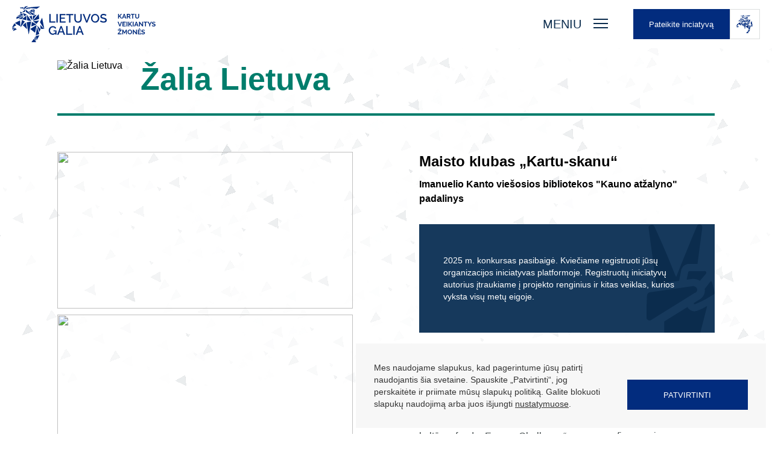

--- FILE ---
content_type: text/html; charset=UTF-8
request_url: https://www.lietuvosgalia.lt/iniciatyva/maisto-klubas-kartu-skanu/
body_size: 19570
content:
<!doctype html>
<html data-n-head-ssr lang="lt" data-n-head="%7B%22lang%22:%7B%22ssr%22:%22lt%22%7D%7D">
  <head>
    <title>Maisto klubas „Kartu-skanu“ - Lietuvos galia</title><meta data-n-head="ssr" charset="utf-8"><meta data-n-head="ssr" name="viewport" content="width=device-width,initial-scale=1"><meta data-n-head="ssr" name="msapplication-TileColor" content="#da532c"><meta data-n-head="ssr" name="msapplication-TileImage" content="/_favicons/mstile-144x144.png"><meta data-n-head="ssr" name="msapplication-config" content="/_favicons/browserconfig.xml"><meta data-n-head="ssr" name="theme-color" content="#ffffff"><meta data-n-head="ssr" data-hid="og:image" name="og:image" content="https://api.lietuvosgalia.lt/wp-content/uploads/2023/09/48821-1920x1066.jpg"><link data-n-head="ssr" rel="preconnect" href="https://fonts.googleapis.com"><link data-n-head="ssr" rel="preconnect" href="https://api.lietuvosgalia.lt" crossorigin="true"><link data-n-head="ssr" rel="preaload" href="https://fonts.googleapis.com/css2?family=Noto+Sans:wght@400;700&family=Poppins:wght@300;400;500;600;700&display=swap"><link data-n-head="ssr" rel="apple-touch-icon" sizes="180x180" href="/_favicons/apple-touch-icon.png"><link data-n-head="ssr" rel="icon" type="image/png" sizes="32x32" href="/_favicons/favicon-32x32.png"><link data-n-head="ssr" rel="icon" type="image/png" sizes="16x16" href="/_favicons/favicon-16x16.png"><link data-n-head="ssr" href="/_favicons/safari-pinned-tab.svg" color="#5bbad5"><link data-n-head="ssr" rel="shortcut icon" href="/_favicons/favicon.ico"><link rel="preload" href="/_nuxt/1974377.js" as="script"><link rel="preload" href="/_nuxt/388c809.js" as="script"><link rel="preload" href="/_nuxt/597819f.js" as="script"><link rel="preload" href="/_nuxt/c8f465d.js" as="script"><link rel="preload" href="/_nuxt/fd02dd1.js" as="script"><link rel="preload" href="/_nuxt/d25e4e4.js" as="script"><link rel="preload" href="/_nuxt/461aa59.js" as="script"><link rel="preload" href="/_nuxt/37eb768.js" as="script"><style data-vue-ssr-id="43dee4e4:0 80711072:0 318a7e2a:0 3349b4a2:0 4ac90393:0 6c4441b0:0 ac2f2c46:0 a32bdb96:0 98651262:0 1a261136:0 0cedf344:0 346498d8:0 a01e0890:0 99d4bc20:0 281e5a52:0 ab41102c:0">/*! de-style.css v1.0.5 | MIT License | https://github.com/nicolas-cusan/destyle.css */*{box-sizing:border-box}::after,::before{box-sizing:inherit}html{line-height:normal;-webkit-text-size-adjust:100%;-webkit-tap-highlight-color:transparent}body{font-family:'Noto Sans',sans-serif;background-color:#fff;font-weight:400;margin:0;color:#000}.altfont{font-family:Poppins,sans-serif}main{display:block}address,blockquote,dl,figure,form,iframe,p,pre,table{margin:0}h1,h2,h3,h4,h5,h6{font-size:inherit;line-height:inherit;font-weight:inherit;margin:0}ol,ul{margin:0;padding:0;list-style:none}dt{font-weight:700}dd{margin-left:0}hr{box-sizing:content-box;height:0;overflow:visible;border:0;border-top:1px solid;margin:0;clear:both}pre{font-family:monospace,monospace;font-size:inherit}address{font-style:inherit}a{background-color:transparent;text-decoration:none;color:inherit}abbr[title]{border-bottom:none;text-decoration:underline;text-decoration:underline dotted}b,strong{font-weight:bolder}code,kbd,samp{font-family:monospace,monospace;font-size:inherit}small{font-size:80%}sub,sup{font-size:75%;line-height:0;position:relative;vertical-align:baseline}sub{bottom:-.25em}sup{top:-.5em}img{border-style:none;vertical-align:bottom}embed,iframe,object{border:0;vertical-align:bottom}button,input,optgroup,select,textarea{vertical-align:middle;color:inherit;font:inherit;border:0;background:0 0;padding:0;margin:0;outline:0}select{-webkit-appearance:none;appearance:none;border-radius:0}button,input{overflow:visible}button,select{text-transform:none}[type=button],[type=reset],[type=submit],button{cursor:pointer;-webkit-appearance:none;appearance:none}[type=button][disabled],[type=reset][disabled],[type=submit][disabled],button[disabled]{cursor:default}[type=button]::-moz-focus-inner,[type=reset]::-moz-focus-inner,[type=submit]::-moz-focus-inner,button::-moz-focus-inner{border-style:none;padding:0}[type=button]:-moz-focusring,[type=reset]:-moz-focusring,[type=submit]:-moz-focusring,button:-moz-focusring{outline:1px dotted ButtonText}fieldset{margin:0;padding:0;border:0;min-width:0}legend{color:inherit;display:table;max-width:100%;padding:0;white-space:normal}progress{vertical-align:baseline}textarea{overflow:auto}[type=checkbox],[type=radio]{box-sizing:border-box;padding:0}[type=number]::-webkit-inner-spin-button,[type=number]::-webkit-outer-spin-button{height:auto}[type=search]{-webkit-appearance:textfield;outline-offset:-2px}[type=search]::-webkit-search-decoration{-webkit-appearance:none}::-webkit-file-upload-button{-webkit-appearance:button;font:inherit}::-webkit-input-placeholder{font:inherit}:-ms-input-placeholder{font:inherit}::-ms-input-placeholder{font:inherit}::placeholder{font:inherit}label[for]{cursor:pointer}details{display:block}summary{display:list-item}table{border-collapse:collapse;border-spacing:0}caption{text-align:left}td,th{vertical-align:top}th{text-align:left;font-weight:700}template{display:none}[hidden]{display:none}.svg-icon{display:block;color:inherit;vertical-align:middle;fill:none;stroke:currentColor;pointer-events:none}.svg-fill{fill:currentColor;stroke:none}.svg-up{transform:rotate(0)}.svg-right{transform:rotate(90deg)}.svg-down{transform:rotate(180deg)}.svg-left{transform:rotate(-90deg)}html{width:100%;overflow:hidden;overflow-x:hidden;overflow-y:scroll}*{outline:0}.container{padding:0 20px;max-width:1130px;margin:0 auto;width:100%}.container-mid{max-width:940px;margin:0 auto;padding:0 20px;width:100%}.container-low{max-width:840px;margin:0 auto;padding:0 20px;width:100%}.container-superlow{max-width:640px;margin:0 auto;padding:0 20px;width:100%}.full-container{margin:0 auto;padding:0 50px;width:100%}@media screen and (max-width:1486px){.full-container{padding:0 20px}}.fade-enter-active,.fade-leave-active{transition:opacity .3s}.fade-enter,.fade-leave-to{opacity:0}.fadein-enter-active{transition:opacity .3s}.fadein-enter,.fadein-leave-to{opacity:0}.outer{display:flex;min-height:100vh;width:100%}#main{display:flex;flex-direction:column;width:100%;position:relative}.main_page_content{padding-top:0;width:100%;flex:1 0 auto;flex-grow:1;position:relative;display:flex}.expandH-enter-active,.expandH-leave-active{max-height:1200px;transition:max-height .3s cubic-bezier(.6,.2,.1,1) 0s}.expandH-enter,.expandH-leave-to{max-height:0}.mainfade-enter-active{transition:opacity .5s}main{width:100%}.mainfade-enter{opacity:0}svg{display:block}.v--modal-block-scroll{overflow:unset!important;width:auto!important}.v--modal{border-radius:0!important;padding:10px!important;background-color:transparent!important;box-shadow:none!important}.v--modal>div{border-radius:0!important}.v--modal-overlay{background:rgba(11,44,77,.8)!important}.page-enter-active{transition:opacity .2s}.page-leave-active{transition:opacity 0s}.page-enter,.page-leave-to{opacity:0}.footer_sapce{width:100%;display:flex;flex-direction:column;height:100%}.footer_sapce .free_sapce{width:100%;flex:1 0 auto;flex-grow:1}.titleH{font-family:Poppins,sans-serif;font-size:62px;line-height:68px;font-weight:700;color:#1c3448}@media screen and (max-width:1024px){.titleH{font-size:32px;line-height:34px}}.multiselect{font-family:Poppins,sans-serif!important;min-height:50px!important;color:#35495e!important;position:relative!important}.multiselect--active .multiselect__select{transform:none!important}.multiselect__select{position:absolute!important;width:50px!important;height:100%!important;right:0!important;top:0!important;padding:4px 8px!important;text-align:center!important;transition:transform .2s ease!important;background:#eabe2b!important}.multiselect__tags{min-height:50px!important;border-radius:0!important}.multiselect__select:before{color:#fff!important;border-color:#fff transparent transparent!important}.multiselect__tags{padding:12px 50px 0 8px!important;background:#f2f4f5!important;font-size:14px!important;border:1px solid #f2f4f5!important}.multiselect__tag{border-radius:0!important;background:#eabe2b!important}.multiselect__tag-icon{border-radius:0!important}.multiselect__input,.multiselect__single{background:#f2f4f5!important}.multiselect__content-wrapper{border-radius:0!important;z-index:99!important}.multiselect__tag-icon:focus,.multiselect__tag-icon:hover{background:#dfad09!important}.multiselect__tag-icon:after{color:#fff!important}.multiselect__option--selected.multiselect__option--highlight{background:#ff6a6a!important;color:#fff}.multiselect__option--selected{background:#f3f3f3;color:#35495e;font-weight:400!important}.multiselect__option--highlight{background:#022c7e!important;outline:0;color:#fff}.multiselect__placeholder{color:#99a4a2!important;padding-top:0!important}.tooltip{display:block!important;z-index:10000;position:absolute;left:0;top:0}.vue-modal-resizer{display:block;overflow:hidden;position:absolute;width:12px;height:12px;right:0;bottom:0;z-index:9999999;background:0 0;cursor:se-resize}.vue-modal-resizer::after{display:block;position:absolute;content:'';background:0 0;left:0;top:0;width:0;height:0;border-bottom:10px solid #ddd;border-left:10px solid transparent}.vue-modal-resizer.clicked::after{border-bottom:10px solid #369be9}.v--modal-block-scroll{overflow:hidden;width:100vw}.v--modal-overlay{position:fixed;box-sizing:border-box;left:0;top:0;width:100%;height:100vh;background:rgba(0,0,0,.2);z-index:999;opacity:1}.v--modal-overlay.scrollable{height:100%;min-height:100vh;overflow-y:auto;-webkit-overflow-scrolling:touch}.v--modal-overlay .v--modal-background-click{width:100%;min-height:100%;height:auto}.v--modal-overlay .v--modal-box{position:relative;overflow:hidden;box-sizing:border-box}.v--modal-overlay.scrollable .v--modal-box{margin-bottom:2px}.v--modal{background-color:#fff;text-align:left;border-radius:3px;box-shadow:0 20px 60px -2px rgba(27,33,58,.4);padding:0}.v--modal.v--modal-fullscreen{width:100vw;height:100vh;margin:0;left:0;top:0}.v--modal-top-right{display:block;position:absolute;right:0;top:0}.overlay-fade-enter-active,.overlay-fade-leave-active{transition:all .2s}.overlay-fade-enter,.overlay-fade-leave-active{opacity:0}.nice-modal-fade-enter-active,.nice-modal-fade-leave-active{transition:all .4s}.nice-modal-fade-enter,.nice-modal-fade-leave-active{opacity:0;transform:translateY(-20px)}.vue-dialog div{box-sizing:border-box}.vue-dialog .dialog-flex{width:100%;height:100%}.vue-dialog .dialog-content{flex:1 0 auto;width:100%;padding:15px;font-size:14px}.vue-dialog .dialog-c-title{font-weight:600;padding-bottom:15px}.vue-dialog .vue-dialog-buttons{display:flex;flex:0 1 auto;width:100%;border-top:1px solid #eee}.vue-dialog .vue-dialog-buttons-none{width:100%;padding-bottom:15px}.vue-dialog-button{font-size:12px!important;background:0 0;padding:0;margin:0;border:0;cursor:pointer;box-sizing:border-box;line-height:40px;height:40px;color:inherit;font:inherit;outline:0}.vue-dialog-button:hover{background:rgba(0,0,0,.01)}.vue-dialog-button:active{background:rgba(0,0,0,.025)}.vue-dialog-button:not(:first-of-type){border-left:1px solid #eee}.fixed[data-v-2998bad1]{position:fixed;left:0;top:0;width:100%;height:100%}.menu[data-v-4e7e5388]{display:flex;align-items:center;position:fixed;left:0;top:0;z-index:100;width:100%;height:120px;transition:.3s all;background-color:transparent}@media screen and (max-width:1024px){.menu[data-v-4e7e5388]{height:80px;background-color:#fff}.menu .full-container .logo[data-v-4e7e5388] svg{height:50px}.menu .full-container .logo[data-v-4e7e5388] svg path{fill:inherit!important}.menu .openmenu[data-v-4e7e5388]{color:#0b2c4d}.menu .openmenu[data-v-4e7e5388] .hamburger-inner,.menu .openmenu[data-v-4e7e5388] .hamburger-inner::after,.menu .openmenu[data-v-4e7e5388] .hamburger-inner::before{background-color:#0b2c4d}}.menu.min[data-v-4e7e5388]{height:80px;background-color:#fff}@media screen and (max-width:1024px){.menu.min[data-v-4e7e5388]{background-color:#fff}}.menu.min .full-container .logo[data-v-4e7e5388] svg{height:60px}.menu.min .full-container .logo[data-v-4e7e5388] svg.text{height:34px}@media screen and (max-width:1024px){.menu.min .full-container .logo[data-v-4e7e5388] svg{height:50px}.menu.min .full-container .logo[data-v-4e7e5388] svg.text{height:24px}}@media screen and (max-width:1024px) and (max-width:500px){.menu.min .full-container .logo[data-v-4e7e5388] svg.text{display:none}}.menu.min .full-container .logo[data-v-4e7e5388] svg path{fill:inherit}.menu.min .openmenu[data-v-4e7e5388]{color:#0b2c4d}.menu.min .openmenu[data-v-4e7e5388] .hamburger-inner,.menu.min .openmenu[data-v-4e7e5388] .hamburger-inner::after,.menu.min .openmenu[data-v-4e7e5388] .hamburger-inner::before{background-color:#0b2c4d}.menu .full-container>[data-v-4e7e5388]:nth-child(n){width:auto;height:auto;margin-top:0;margin-left:40px}.menu .full-container>[data-v-4e7e5388]:nth-child(n+4){margin-top:40px}.menu .full-container>[data-v-4e7e5388]:nth-child(3n+1){width:calc((99.99% - (110px + 210px) - ((2 + 1 - 1) * 40px))/ 1)}.menu .full-container>[data-v-4e7e5388]:nth-child(3n+2){width:110px}.menu .full-container>[data-v-4e7e5388]:nth-child(3n+3){width:210px}.menu .full-container>[data-v-4e7e5388]:nth-child(3n+1){margin-left:0}.menu .full-container[data-v-4e7e5388]{display:flex;align-items:center}@media screen and (max-width:1024px){.menu .full-container>[data-v-4e7e5388]:nth-child(n){width:auto;height:auto;margin-top:0;margin-left:10px}.menu .full-container>[data-v-4e7e5388]:nth-child(n+4){margin-top:10px}.menu .full-container>[data-v-4e7e5388]:nth-child(3n+1){width:calc((99.99% - (24px + 140px) - ((2 + 1 - 1) * 10px))/ 1)}.menu .full-container>[data-v-4e7e5388]:nth-child(3n+2){width:24px}.menu .full-container>[data-v-4e7e5388]:nth-child(3n+3){width:140px}.menu .full-container>[data-v-4e7e5388]:nth-child(3n+1){margin-left:0}}.menu .full-container .logo[data-v-4e7e5388]{display:flex;align-items:center}.menu .full-container .logo[data-v-4e7e5388] svg{display:block;width:auto;height:74px}.menu .full-container .logo[data-v-4e7e5388] svg.text{margin-left:18px;height:44px}@media screen and (max-width:1024px){.menu .full-container .logo[data-v-4e7e5388] svg{height:50px}.menu .full-container .logo[data-v-4e7e5388] svg.text{height:24px}}@media screen and (max-width:1024px) and (max-width:500px){.menu .full-container .logo[data-v-4e7e5388] svg.text{display:none}}.menu .full-container .logo[data-v-4e7e5388] svg path{fill:#fff}.menu .openmenu[data-v-4e7e5388]{display:flex;align-items:center;font-family:Poppins,sans-serif;text-transform:uppercase;color:#fff;font-size:20px;line-height:20px;font-weight:500}.menu .openmenu .t[data-v-4e7e5388]{margin-right:20px}@media screen and (max-width:1024px){.menu .openmenu .t[data-v-4e7e5388]{display:none}}.fixed[data-v-4e7e5388]{position:fixed;left:0;top:0;width:100%;height:100%;background-color:#fff;z-index:99;overflow:hidden}.fixed .hamburgermenu[data-v-4e7e5388]{width:100%;height:100%;padding-top:120px;display:flex;overflow:auto;padding-bottom:120px}@media screen and (max-width:1024px){.fixed .hamburgermenu[data-v-4e7e5388]{padding-bottom:40px}}.fixed .hamburgermenu .container>[data-v-4e7e5388]:nth-child(n){width:auto;height:auto;margin-top:0;margin-left:40px}.fixed .hamburgermenu .container>[data-v-4e7e5388]:nth-child(n+3){margin-top:40px}.fixed .hamburgermenu .container>[data-v-4e7e5388]:nth-child(2n+1){width:55%}.fixed .hamburgermenu .container>[data-v-4e7e5388]:nth-child(2n+2){width:45%}.fixed .hamburgermenu .container>[data-v-4e7e5388]:nth-child(2n+1){margin-left:0}.fixed .hamburgermenu .container[data-v-4e7e5388]{align-items:center;margin:auto;display:flex}@media screen and (max-width:1024px){.fixed .hamburgermenu .container>[data-v-4e7e5388]:nth-child(n){width:auto;height:auto;margin-top:0;margin-left:30px}.fixed .hamburgermenu .container>[data-v-4e7e5388]:nth-child(n+2){margin-top:30px}.fixed .hamburgermenu .container>[data-v-4e7e5388]:nth-child(1n+1){width:100%}.fixed .hamburgermenu .container>[data-v-4e7e5388]:nth-child(1n+1){margin-left:0}.fixed .hamburgermenu .container[data-v-4e7e5388]{flex-wrap:wrap}}.fixed .hamburgermenu .container .menuul li[data-v-4e7e5388]{margin-bottom:14px}.fixed .hamburgermenu .container .menuul li a[data-v-4e7e5388]{color:#0b2c4d;font-family:Poppins,sans-serif;font-size:24px;line-height:30px;font-weight:600}.fixed .hamburgermenu .container .menuul li a[data-v-4e7e5388]:focus{color:#07192b}.menu-enter-active .menuul[data-v-4e7e5388],.menu-leave-active .menuul[data-v-4e7e5388]{transition:all .3s}.menu-enter-active[data-v-4e7e5388] .kategorjos,.menu-leave-active[data-v-4e7e5388] .kategorjos{transition:all .3s}.menu-enter .menuul[data-v-4e7e5388],.menu-leave-to .menuul[data-v-4e7e5388]{opacity:0;transform:translateY(50px)}.menu-enter[data-v-4e7e5388] .kategorjos,.menu-leave-to[data-v-4e7e5388] .kategorjos{opacity:0;transform:translateX(50px)}@media screen and (max-width:1024px){.menu-enter[data-v-4e7e5388] .kategorjos,.menu-leave-to[data-v-4e7e5388] .kategorjos{transform:translateY(50px)}}.hamburger[data-v-0b8f11c1]{user-select:none;border-radius:0;width:24px;height:40px;background-color:transparent;cursor:pointer;display:flex;justify-content:center;align-items:center;cursor:pointer;transition-property:all;transition-duration:.15s;transition-timing-function:linear;font:inherit;color:inherit;text-transform:none;border:0;margin:0;overflow:visible}.hamburger-box[data-v-0b8f11c1]{width:24px;height:18px;display:inline-block;position:relative}.hamburger-inner[data-v-0b8f11c1]{display:block;top:50%;margin-top:-2px}.hamburger-inner[data-v-0b8f11c1],.hamburger-inner[data-v-0b8f11c1]::after,.hamburger-inner[data-v-0b8f11c1]::before{width:24px;height:2px;background-color:#fff;position:absolute;transition-property:transform,opacity;transition-duration:.15s;transition-timing-function:ease}.hamburger-inner[data-v-0b8f11c1]::after,.hamburger-inner[data-v-0b8f11c1]::before{content:"";display:block}.hamburger-inner[data-v-0b8f11c1]::before{top:-5px}.hamburger-inner[data-v-0b8f11c1]::after{bottom:-5px}.hamburger--slider .hamburger-inner[data-v-0b8f11c1]{top:2px}.hamburger--slider .hamburger-inner[data-v-0b8f11c1]::before{top:7px;transform:scaleX(1) rotate(0) translate3d(0,0,0);transform-origin:100% 50%}.hamburger--slider .hamburger-inner[data-v-0b8f11c1]::after{transform:scaleX(1) rotate(0) translate3d(0,0,0);transform-origin:100% 50%;top:14px}.hamburger--slider.is-active .hamburger-inner[data-v-0b8f11c1]{transform:translate3d(0,7px,0) rotate(45deg) scaleX(1)}.hamburger--slider.is-active .hamburger-inner[data-v-0b8f11c1]::before{transform-origin:50% 50%;transform:rotate(-45deg) translate3d(-5.71429px,-6px,0) scaleX(1);opacity:0}.hamburger--slider.is-active .hamburger-inner[data-v-0b8f11c1]::after{transform-origin:50% 50%;transform:translate3d(0,-14px,0) rotate(-90deg) scaleX(1)}.btn[data-v-235a843a]{font-family:Poppins,sans-serif;height:50px;padding:0;z-index:1;text-decoration:none;user-select:none;position:relative;font-size:13px;line-height:13px;cursor:pointer;background-color:transparent;text-align:center;max-width:210px;min-width:140px;display:flex;font-weight:400;border:0;border-radius:0;transition:all .3s ease-in-out}.btn[data-v-235a843a]:focus{box-shadow:0 3px 6px 0 rgba(0,0,0,.16)}.btn .animationcontainer[data-v-235a843a]{display:flex;align-items:center;width:100%;height:100%}.btn .ico[data-v-235a843a]{flex-shrink:0;width:50px;height:100%}.btn .ico .transformelement[data-v-235a843a]{display:flex;justify-content:center;align-items:center;width:100%;height:100%;border:1px solid;will-change:transform}.btn[data-v-235a843a] svg path{transition:all .3s ease-in-out}.btn .text[data-v-235a843a]{flex-grow:1;padding:5px 5px}.btn .text.center[data-v-235a843a]{text-align:center;justify-content:center}.btn .text.left[data-v-235a843a]{text-align:left}.btn .leftico[data-v-235a843a]{margin-right:0}.btn .rightico[data-v-235a843a]{margin-left:0}.btn.green-green[data-v-235a843a]{color:#fff;background:#022c7e}.btn.green-green .ico[data-v-235a843a]{background-color:#296a4f}.btn.green-green .ico .transformelement[data-v-235a843a]{border-color:#296a4f;background-color:#fff}.btn.green[data-v-235a843a]{color:#fff;background:#022c7e}.btn.green[data-v-235a843a]:focus,.btn.green[data-v-235a843a]:hover{background-color:#022c7e}.btn.green-yellow[data-v-235a843a]{color:#fff;background:#022c7e}.btn.green-yellow .ico[data-v-235a843a]{background-color:#ecad13}.btn.green-yellow .ico .transformelement[data-v-235a843a]{border-color:#ecad13;background-color:#fff}.btn.red-gray[data-v-235a843a]{color:#fff;background:#db4c2f}.btn.red-gray .ico[data-v-235a843a]{background-color:#e6e7e9}.btn.red-gray .ico .transformelement[data-v-235a843a]{border-color:#dbdede;background-color:#fff}.btn.yellow-outline[data-v-235a843a]{text-transform:uppercase;color:#ecad13;background:#fff;border:1px solid #e6e7e9}.btn.yellow-outline[data-v-235a843a]:hover{background:#ecad13;color:#fff;border:1px solid #ecad13}.btn.green-gray[data-v-235a843a]{color:#fff;background:#022c7e}.btn.green-gray .ico[data-v-235a843a]{background-color:#e6e7e9}.btn.green-gray .ico .transformelement[data-v-235a843a]{border-color:#dbdede;background-color:#fff}.btn.yellow-gray[data-v-235a843a]{color:#fff;background:#ecad13}.btn.yellow-gray .ico[data-v-235a843a]{background-color:#e6e7e9}.btn.yellow-gray .ico .transformelement[data-v-235a843a]{border-color:#dbdede;background-color:#fff}.btn.yellow[data-v-235a843a]{color:#fff;background:#ecad13}.btn.yellow .ico[data-v-235a843a]{background-color:#db4c2f}.btn.yellow .ico .transformelement[data-v-235a843a]{background-color:#022c7e}.btn.yellow[data-v-235a843a] svg path{fill:#fff}.btn.yellow[data-v-235a843a]:hover{background-color:#dfad09}.btn.min[data-v-235a843a]{font-size:14px;line-height:14px;height:36px;padding:15px 10px}.btn.max[data-v-235a843a]{height:50px;min-width:150px;max-width:none}.btn.circle[data-v-235a843a]{width:40px;height:40px;max-width:40px;min-width:40px;border-radius:50%}.btn.circle .ico[data-v-235a843a]{margin:0}.btn.disabled[data-v-235a843a]{opacity:.5;pointer-events:none}.btn.loading[data-v-235a843a]{pointer-events:none}.btn.uppercase[data-v-235a843a]{text-transform:uppercase}.btn.lowround[data-v-235a843a]{border-radius:4px}@media (max-width:600px){.btn.max[data-v-235a843a]{font-size:16px;letter-spacing:1px;padding:10px 15px}}.page[data-v-27a85144]{width:100%}.page .gal[data-v-27a85144]{position:relative}.page .gal .nominee-icon-wrapper[data-v-27a85144]{z-index:1;position:absolute;width:50px;height:70px;background:#fff;left:20px;top:0;display:flex;justify-content:center;align-content:center;flex-wrap:wrap}.page .gal .nominee-icon-wrapper img[data-v-27a85144]{max-width:28px;height:auto;object-fit:fill}.page .bg[data-v-27a85144]{padding-top:100px}.page .list-container[data-v-27a85144]{background-color:rgba(242,244,245,.2);padding-top:60px;padding-bottom:60px}.page .list-container[data-v-27a85144] .topinfo{display:none}.page .list-container h2[data-v-27a85144]{font-family:Poppins,sans-serif;font-size:42px;line-height:62px;font-weight:700;color:#0b2c4d;margin-bottom:40px;text-align:center}@media screen and (max-width:768px){.page .list-container h2[data-v-27a85144]{font-size:36px;line-height:46px;margin-bottom:30px}}.page .list-container .btnc[data-v-27a85144]{margin-top:40px}@media screen and (max-width:768px){.page .list-container .btnc[data-v-27a85144]{margin-top:10px}}.page .list-container .btnc[data-v-27a85144] .btn{margin:0 auto}.page .sticky[data-v-27a85144]{position:sticky;top:90px}.page .maininfo[data-v-27a85144]{padding-top:60px;padding-bottom:100px}@media screen and (max-width:768px){.page .maininfo[data-v-27a85144]{padding-bottom:60px;padding-top:30px}}.page .maininfo .container>[data-v-27a85144]:nth-child(n){width:auto;height:auto;margin-top:0;margin-left:110px}.page .maininfo .container>[data-v-27a85144]:nth-child(n+3){margin-top:110px}.page .maininfo .container>[data-v-27a85144]:nth-child(2n+1),.page .maininfo .container>[data-v-27a85144]:nth-child(2n+2){width:calc(99.99% * .5 - (110px - 110px * .5))}.page .maininfo .container>[data-v-27a85144]:nth-child(2n+1){margin-left:0}.page .maininfo .container[data-v-27a85144]{display:flex}.page .maininfo .container.noblock>[data-v-27a85144]:nth-child(n){width:auto;height:auto;margin-top:0;margin-left:0}.page .maininfo .container.noblock>[data-v-27a85144]:nth-child(n+2){margin-top:0}.page .maininfo .container.noblock>[data-v-27a85144]:nth-child(1n+1){width:100%}.page .maininfo .container.noblock>[data-v-27a85144]:nth-child(1n+1){margin-left:0}@media (max-width:1200px){.page .maininfo .container>[data-v-27a85144]:nth-child(n){width:auto;height:auto;margin-top:0;margin-left:30px}.page .maininfo .container>[data-v-27a85144]:nth-child(n+3){margin-top:30px}.page .maininfo .container>[data-v-27a85144]:nth-child(2n+1),.page .maininfo .container>[data-v-27a85144]:nth-child(2n+2){width:calc(99.99% * .5 - (30px - 30px * .5))}.page .maininfo .container>[data-v-27a85144]:nth-child(2n+1){margin-left:0}}@media screen and (max-width:768px){.page .maininfo .container>[data-v-27a85144]:nth-child(n){width:auto;height:auto;margin-top:0;margin-left:0}.page .maininfo .container>[data-v-27a85144]:nth-child(n+2){margin-top:0}.page .maininfo .container>[data-v-27a85144]:nth-child(1n+1){width:100%}.page .maininfo .container>[data-v-27a85144]:nth-child(1n+1){margin-left:0}.page .maininfo .container[data-v-27a85144]{flex-wrap:wrap}.page .maininfo .container .visualinfo[data-v-27a85144]{order:2;margin-top:30px}}.page .maininfo h1[data-v-27a85144]{font-family:Poppins,sans-serif;font-size:24px;line-height:32px;font-weight:600;color:#000;margin-bottom:10px}.page .maininfo .autorius[data-v-27a85144]{font-family:Poppins,sans-serif;font-size:16px;line-height:24px;font-weight:600;color:#000}.page .maininfo .votecontainer[data-v-27a85144]{margin-top:30px}.page .maininfo .textcontainer[data-v-27a85144]{margin-top:40px}.page .maininfo .konkursas[data-v-27a85144]{position:relative;padding:50px 40px;background-color:#16395c;font-size:14px;line-height:20px;font-weight:300;color:#fff;font-family:Poppins,sans-serif;margin-top:30px}@media screen and (max-width:1024px){.page .maininfo .konkursas[data-v-27a85144]{padding:30px 20px}}.page .maininfo .konkursas .b>[data-v-27a85144]:nth-child(n){width:auto;height:auto;margin-top:0;margin-left:20px}.page .maininfo .konkursas .b>[data-v-27a85144]:nth-child(n+3){margin-top:20px}.page .maininfo .konkursas .b>[data-v-27a85144]:nth-child(2n+1){width:200px}.page .maininfo .konkursas .b>[data-v-27a85144]:nth-child(2n+2){width:calc((99.99% - (200px) - ((1 + 1 - 1) * 20px))/ 1)}.page .maininfo .konkursas .b>[data-v-27a85144]:nth-child(2n+1){margin-left:0}.page .maininfo .konkursas .b[data-v-27a85144]{display:flex;margin-top:30px}.page .maininfo .konkursas .b .kiek[data-v-27a85144]{display:flex;align-items:center;font-family:Poppins,sans-serif;font-size:14px;line-height:20px;color:#fff}.page .maininfo .konkursas .top[data-v-27a85144]{position:relative}.page .maininfo .konkursas .back[data-v-27a85144]{position:absolute;left:0;top:0;width:100%;height:100%;display:flex;justify-content:flex-end}.page .maininfo .konkursas .back[data-v-27a85144] svg{height:100%;width:auto;fill:#0b2c4d}.page .maininfo .links>[data-v-27a85144]:nth-child(n){width:auto;height:auto;margin-top:0;margin-left:20px}.page .maininfo .links>[data-v-27a85144]:nth-child(n+3){margin-top:20px}.page .maininfo .links>[data-v-27a85144]:nth-child(2n+1){width:210px}.page .maininfo .links>[data-v-27a85144]:nth-child(2n+2){width:140px}.page .maininfo .links>[data-v-27a85144]:nth-child(2n+1){margin-left:0}.page .maininfo .links[data-v-27a85144]{margin-top:40px;display:flex}@media screen and (max-width:768px){.page .maininfo .links>[data-v-27a85144]:nth-child(n){width:auto;height:auto;margin-top:0;margin-left:10px}.page .maininfo .links>[data-v-27a85144]:nth-child(n+2){margin-top:10px}.page .maininfo .links>[data-v-27a85144]:nth-child(2n+1){width:210px}.page .maininfo .links>[data-v-27a85144]:nth-child(2n+2){width:100%}.page .maininfo .links>[data-v-27a85144]:nth-child(2n+1),.page .maininfo .links>[data-v-27a85144]:nth-child(2n+2){margin-left:0}.page .maininfo .links[data-v-27a85144]{flex-wrap:wrap}}.page .maininfo .contacts[data-v-27a85144]{margin-top:60px}.page .videos[data-v-27a85144]{width:100%;margin-bottom:10px}.page .videos .item[data-v-27a85144]{margin-bottom:10px}.page .videos .item[data-v-27a85144]:last-child{margin-bottom:0}.term[data-v-a001ffac]{padding-bottom:26px}.term.border[data-v-a001ffac]{border-bottom:4px solid}.term .h1[data-v-a001ffac]{display:flex;width:100%}.term .h1 .imgc[data-v-a001ffac]{margin-right:30px}.term .h1 .imgc img[data-v-a001ffac]{height:52px;width:auto}@media screen and (max-width:1024px){.term .h1 .imgc img[data-v-a001ffac]{height:36px}}.term .h1 h1[data-v-a001ffac],.term .h1 span[data-v-a001ffac]{font-family:Poppins,sans-serif;font-size:52px;line-height:62px;color:#ecad13;font-weight:700}@media screen and (max-width:1024px){.term .h1 h1[data-v-a001ffac],.term .h1 span[data-v-a001ffac]{font-size:36px;line-height:46px}}@media screen and (max-width:768px){.term .h1 h1[data-v-a001ffac],.term .h1 span[data-v-a001ffac]{font-size:26px;line-height:32px}}.galerija>[data-v-f5b6c8f8]:nth-child(n){width:auto;height:auto;margin-top:0;margin-left:10px}.galerija>[data-v-f5b6c8f8]:nth-child(n+2){margin-top:10px}.galerija>[data-v-f5b6c8f8]:nth-child(12n+1){width:100%}.galerija>[data-v-f5b6c8f8]:nth-child(12n+2){width:100%}.galerija>[data-v-f5b6c8f8]:nth-child(12n+3),.galerija>[data-v-f5b6c8f8]:nth-child(12n+4){width:calc(99.99% * .5 - (10px - 10px * .5))}.galerija>[data-v-f5b6c8f8]:nth-child(12n+5),.galerija>[data-v-f5b6c8f8]:nth-child(12n+6){width:calc(99.99% * .5 - (10px - 10px * .5))}.galerija>[data-v-f5b6c8f8]:nth-child(12n+7),.galerija>[data-v-f5b6c8f8]:nth-child(12n+8){width:calc(99.99% * .5 - (10px - 10px * .5))}.galerija>[data-v-f5b6c8f8]:nth-child(12n+10),.galerija>[data-v-f5b6c8f8]:nth-child(12n+9){width:calc(99.99% * .5 - (10px - 10px * .5))}.galerija>[data-v-f5b6c8f8]:nth-child(12n+11),.galerija>[data-v-f5b6c8f8]:nth-child(12n+12){width:calc(99.99% * .5 - (10px - 10px * .5))}.galerija>[data-v-f5b6c8f8]:nth-child(12n+1),.galerija>[data-v-f5b6c8f8]:nth-child(12n+11),.galerija>[data-v-f5b6c8f8]:nth-child(12n+2),.galerija>[data-v-f5b6c8f8]:nth-child(12n+3),.galerija>[data-v-f5b6c8f8]:nth-child(12n+5),.galerija>[data-v-f5b6c8f8]:nth-child(12n+7),.galerija>[data-v-f5b6c8f8]:nth-child(12n+9){margin-left:0}.galerija>[data-v-f5b6c8f8]:nth-child(1n+1){height:260px}.galerija[data-v-f5b6c8f8]{width:100%;display:flex;flex-wrap:wrap}@media screen and (max-width:768px){.galerija>[data-v-f5b6c8f8]:nth-child(n){width:auto;height:auto;margin-top:0;margin-left:10px}.galerija>[data-v-f5b6c8f8]:nth-child(n+2){margin-top:10px}.galerija>[data-v-f5b6c8f8]:nth-child(13n+1){width:100%}.galerija>[data-v-f5b6c8f8]:nth-child(13n+2),.galerija>[data-v-f5b6c8f8]:nth-child(13n+3),.galerija>[data-v-f5b6c8f8]:nth-child(13n+4),.galerija>[data-v-f5b6c8f8]:nth-child(13n+5){width:calc(99.99% * .25 - (10px - 10px * .25))}.galerija>[data-v-f5b6c8f8]:nth-child(13n+6),.galerija>[data-v-f5b6c8f8]:nth-child(13n+7),.galerija>[data-v-f5b6c8f8]:nth-child(13n+8),.galerija>[data-v-f5b6c8f8]:nth-child(13n+9){width:calc(99.99% * .25 - (10px - 10px * .25))}.galerija>[data-v-f5b6c8f8]:nth-child(13n+10),.galerija>[data-v-f5b6c8f8]:nth-child(13n+11),.galerija>[data-v-f5b6c8f8]:nth-child(13n+12),.galerija>[data-v-f5b6c8f8]:nth-child(13n+13){width:calc(99.99% * .25 - (10px - 10px * .25))}.galerija>[data-v-f5b6c8f8]:nth-child(13n+1),.galerija>[data-v-f5b6c8f8]:nth-child(13n+10),.galerija>[data-v-f5b6c8f8]:nth-child(13n+2),.galerija>[data-v-f5b6c8f8]:nth-child(13n+6){margin-left:0}.galerija>[data-v-f5b6c8f8]:nth-child(11n+1){height:260px}.galerija>[data-v-f5b6c8f8]:nth-child(11n+10),.galerija>[data-v-f5b6c8f8]:nth-child(11n+11),.galerija>[data-v-f5b6c8f8]:nth-child(11n+2),.galerija>[data-v-f5b6c8f8]:nth-child(11n+3),.galerija>[data-v-f5b6c8f8]:nth-child(11n+4),.galerija>[data-v-f5b6c8f8]:nth-child(11n+5),.galerija>[data-v-f5b6c8f8]:nth-child(11n+6),.galerija>[data-v-f5b6c8f8]:nth-child(11n+7),.galerija>[data-v-f5b6c8f8]:nth-child(11n+8),.galerija>[data-v-f5b6c8f8]:nth-child(11n+9){height:100px}}.galerija .imgc[data-v-f5b6c8f8]{position:relative;height:100%;cursor:pointer}.galerija .imgc:hover .over[data-v-f5b6c8f8]{opacity:.8}.galerija .imgc .over[data-v-f5b6c8f8]{display:flex;justify-content:center;align-items:center;position:absolute;left:0;top:0;width:100%;height:100%;background-color:#022c7e;transition:.3s;opacity:0}.picture.cover[data-v-13cb206c]{width:100%;height:100%}.picture.cover img[data-v-13cb206c]{width:100%;height:100%;object-fit:cover}.picture.contain[data-v-13cb206c]{width:100%;height:100%}.picture.contain img[data-v-13cb206c]{width:100%;height:100%;object-fit:contain}.picture img[data-v-13cb206c]{display:block;height:auto;max-width:100%}.html[data-v-29609144]{color:#3c4546;font-size:16px;font-weight:400;line-height:24px}.html.dark[data-v-29609144]{color:#fff}.html.dark[data-v-29609144] h1,.html.dark[data-v-29609144] h2,.html.dark[data-v-29609144] h3,.html.dark[data-v-29609144] h4,.html.dark[data-v-29609144] h5,.html.dark[data-v-29609144] ol,.html.dark[data-v-29609144] p,.html.dark[data-v-29609144] table,.html.dark[data-v-29609144] ul{color:#fff}.html[data-v-29609144] strong{font-weight:700}.html[data-v-29609144] hr{margin-top:10px;margin-bottom:10px}.html[data-v-29609144] h1{font-family:Poppins,sans-serif;color:#0b2c4d;font-size:52px;font-weight:700;line-height:62px;margin-bottom:20px;text-transform:uppercase}.html[data-v-29609144] h2{font-family:Poppins,sans-serif;color:#0b2c4d;font-size:42px;font-weight:700;line-height:50px;margin-bottom:20px}.html[data-v-29609144] h3{font-family:Poppins,sans-serif;color:#0b2c4d;font-size:32px;font-weight:700;line-height:36px;margin-bottom:20px}.html[data-v-29609144] h4{font-family:Poppins,sans-serif;color:#0b2c4d;font-size:24px;font-weight:300;line-height:30px;margin-bottom:20px}.html[data-v-29609144] h5{font-family:Poppins,sans-serif;color:#0b2c4d;font-size:18px;font-weight:700;line-height:20px;margin-bottom:20px}.html[data-v-29609144] h6{font-family:Poppins,sans-serif;color:#0b2c4d;font-size:18px;font-weight:700;line-height:20px;margin-bottom:20px}.html[data-v-29609144] .alignleft{float:left;margin:0 15px 30px 0}.html[data-v-29609144] .aligncenter{display:block;margin:0 auto 30px auto}.html[data-v-29609144] .alignright{float:right;margin:0 0 30px 15px}.html[data-v-29609144] .alignnone{float:none;display:block;margin:0 0 30px 0}.html[data-v-29609144] .alignnone img{display:block;margin:0 auto}.html[data-v-29609144] .size-full{width:100%;height:auto;margin:0 0 30px 0}.html[data-v-29609144] p .alignleft{float:left;margin:5px 15px 30px 0}.html[data-v-29609144] p .aligncenter{display:block;margin:5px auto 30px auto}.html[data-v-29609144] p .alignright{float:right;margin:5px 0 30px 15px}.html[data-v-29609144] p .alignnone{float:none;display:block;margin:5px 0 30px 0}.html[data-v-29609144] p .size-full{width:100%;height:auto;margin:5px 0 30px 0}.html[data-v-29609144] p{color:#3c4546;font-size:16px;font-weight:400;line-height:24px;margin-bottom:10px}.html[data-v-29609144] span{font-size:18px!important}.html[data-v-29609144] table{border-collapse:collapse;border:1px solid #3c4546;color:#3c4546;font-size:16px;font-weight:400;margin-bottom:10px}.html[data-v-29609144] table th{padding:5px;border:1px solid #3c4546;font-weight:600;text-align:left}.html[data-v-29609144] table td{padding:5px;border:1px solid #3c4546}.html[data-v-29609144] ol,.html[data-v-29609144] ul{color:#3c4546;font-size:16px;font-weight:400;line-height:24px;padding-left:30px;margin-bottom:20px}.html[data-v-29609144] ol li,.html[data-v-29609144] ul li{margin-bottom:8px}.html[data-v-29609144] ul{list-style:none}.html[data-v-29609144] ul li{position:relative}.html[data-v-29609144] ul li:before{content:'';position:absolute;left:-20px;top:11px;width:5px;height:5px;border-radius:50%;background-color:#3c4546}.html[data-v-29609144] ol{list-style:decimal}.html[data-v-29609144] a{color:#022c7e;text-decoration:underline}[data-v-29609144] img{max-width:100%;height:auto}[data-v-29609144] iframe{width:100%;max-width:100%}[data-v-29609144] blockquote{font-family:Poppins,sans-serif;width:100%;font-weight:400;background-color:#f2f4f5;padding:40px;margin-bottom:30px}[data-v-29609144] blockquote p:last-child{margin-bottom:0}.box[data-v-1a1e3bcb]{width:100%;background-color:#f2f4f5;padding:50px 40px}@media screen and (max-width:1024px){.box[data-v-1a1e3bcb]{padding:30px 20px}}.box .text[data-v-1a1e3bcb]{margin-bottom:30px;font-size:14px;color:#99a4a2;line-height:300;line-height:20px;font-family:Poppins,sans-serif}.btns[data-v-6d9dec2e]{display:flex;justify-content:space-between}.btns a[data-v-6d9dec2e]:first-child{margin-right:15px}.btns a[data-v-6d9dec2e]:last-child{margin-left:15px}.topinfo[data-v-6d9dec2e]{color:#000;font-size:14px;line-height:20px;font-weight:500;margin-bottom:20px;font-family:Poppins,sans-serif;display:flex;justify-content:space-between;align-items:flex-end}.topinfo .rasta[data-v-6d9dec2e]{flex-shrink:0;margin-right:20px;min-width:86px}.list[data-v-6d9dec2e]{width:100%}.list .items .item>[data-v-6d9dec2e]:nth-child(n){width:auto;height:auto;margin-top:0;margin-left:110px}.list .items .item>[data-v-6d9dec2e]:nth-child(n+3){margin-top:110px}.list .items .item>[data-v-6d9dec2e]:nth-child(2n+1),.list .items .item>[data-v-6d9dec2e]:nth-child(2n+2){width:calc(99.99% * .5 - (110px - 110px * .5))}.list .items .item>[data-v-6d9dec2e]:nth-child(2n+1){margin-left:0}.list .items .item[data-v-6d9dec2e]{display:flex;margin-bottom:30px}.list .items .item .image-wrap[data-v-6d9dec2e]{position:relative}.list .items .item .image-wrap .nominee-icon-wrapper[data-v-6d9dec2e]{position:absolute;width:50px;height:70px;background:#fff;left:20px;top:0;display:flex;justify-content:center;align-content:center;flex-wrap:wrap}.list .items .item .image-wrap .nominee-icon-wrapper img[data-v-6d9dec2e]{max-width:28px;height:auto;object-fit:fill}.list .items .item .imgc[data-v-6d9dec2e]{display:block;height:300px}@media screen and (max-width:768px){.list .items .item .imgc[data-v-6d9dec2e]{height:240px}}@media screen and (max-width:1024px){.list .items .item>[data-v-6d9dec2e]:nth-child(n){width:auto;height:auto;margin-top:0;margin-left:60px}.list .items .item>[data-v-6d9dec2e]:nth-child(n+3){margin-top:60px}.list .items .item>[data-v-6d9dec2e]:nth-child(2n+1),.list .items .item>[data-v-6d9dec2e]:nth-child(2n+2){width:calc(99.99% * .5 - (60px - 60px * .5))}.list .items .item>[data-v-6d9dec2e]:nth-child(2n+1){margin-left:0}}@media screen and (max-width:768px){.list .items .item>[data-v-6d9dec2e]:nth-child(n){width:auto;height:auto;margin-top:0;margin-left:20px}.list .items .item>[data-v-6d9dec2e]:nth-child(n+2){margin-top:20px}.list .items .item>[data-v-6d9dec2e]:nth-child(1n+1){width:100%}.list .items .item>[data-v-6d9dec2e]:nth-child(1n+1){margin-left:0}.list .items .item[data-v-6d9dec2e]{flex-wrap:wrap}}.list .items .item[data-v-6d9dec2e]:last-child{margin-bottom:0}.list .items .item .title[data-v-6d9dec2e]{color:#000;font-size:16px;line-height:24px;font-weight:600;font-family:Poppins,sans-serif;margin-bottom:20px}@media screen and (max-width:768px){.list .items .item .title[data-v-6d9dec2e]{margin-bottom:10px}}.list .items .item .text[data-v-6d9dec2e]{font-weight:300;font-size:16px;line-height:24px;color:#3c4546}.list .items .item .link[data-v-6d9dec2e]{margin-top:24px}@media screen and (max-width:768px){.list .items .item .link[data-v-6d9dec2e]{margin-top:14px}}.list .btnc[data-v-6d9dec2e]{margin-top:40px}@media screen and (max-width:768px){.list .btnc[data-v-6d9dec2e]{margin-top:10px}}.list .btnc[data-v-6d9dec2e] .btn{margin:0 auto}.label[data-v-11185614]{font-size:15px;line-height:15px;color:#000;margin-bottom:8px}.selectel[data-v-11185614]{position:relative;height:50px;width:100%}.selectel.disabled[data-v-11185614]{pointer-events:none;opacity:.6}.selectel .after[data-v-11185614]{pointer-events:none;position:absolute;top:0;height:50px;width:50px;background-color:#ecad13;right:0;display:flex;justify-content:center;align-items:center}.selectel .after[data-v-11185614]:after{content:'';border-color:#fff transparent transparent;border-style:solid;border-width:5px 5px 0}.selectel.error select[data-v-11185614]{border-color:#fc6076}.selectel .loading[data-v-11185614]{position:absolute;left:0;top:0;width:100%;height:100%;display:flex;justify-content:center;align-items:center}.selectel select[data-v-11185614]{background-color:transparent;border-radius:0;transition:.3s all;font-family:Poppins,sans-serif;font-size:16px;font-weight:400;padding:9px 20px;width:100%;height:50px;display:-webkit-box;display:-ms-flexbox;display:flex;-webkit-box-align:center;-ms-flex-align:center;align-items:center;color:#99a4a2;border:1px solid #f2f4f5;background-color:#f2f4f5;padding-right:70px}.selectel select[data-v-11185614]::-ms-expand{display:none}.selectel select[data-v-11185614]:focus{border:1px solid #ecad13}.selectel select.active[data-v-11185614]{color:#000}.selectel select option[data-v-11185614]{color:#000}.footer[data-v-1cdfe479]{background-color:#f9fafa;position:relative;padding-top:60px;padding-bottom:20px}.footer .container .split>[data-v-1cdfe479]:nth-child(n){width:auto;height:auto;margin-top:0;margin-left:70px}.footer .container .split>[data-v-1cdfe479]:nth-child(n+3){margin-top:70px}.footer .container .split>[data-v-1cdfe479]:nth-child(2n+1){width:62%}.footer .container .split>[data-v-1cdfe479]:nth-child(2n+2){width:38%}.footer .container .split>[data-v-1cdfe479]:nth-child(2n+1){margin-left:0}.footer .container .split[data-v-1cdfe479]{display:flex}@media screen and (max-width:1024px){.footer .container .split>[data-v-1cdfe479]:nth-child(n){width:auto;height:auto;margin-top:0;margin-left:10px}.footer .container .split>[data-v-1cdfe479]:nth-child(n+2){margin-top:10px}.footer .container .split>[data-v-1cdfe479]:nth-child(1n+1){width:100%}.footer .container .split>[data-v-1cdfe479]:nth-child(1n+1){margin-left:0}.footer .container .split[data-v-1cdfe479]{flex-wrap:wrap}}.footer .container .logos[data-v-1cdfe479]{display:flex}.footer .container .logos li[data-v-1cdfe479]{margin-right:80px}@media screen and (max-width:1024px){.footer .container .logos li[data-v-1cdfe479]{margin-right:20px}}.footer .container .logos li[data-v-1cdfe479]:last-child{margin-right:0}.footer .container .par[data-v-1cdfe479]{font-family:Poppins,sans-serif;font-size:14px;line-height:24px;font-weight:600;color:#000}.footer .container .vardas[data-v-1cdfe479]{font-family:Poppins,sans-serif;font-size:14px;line-height:24px;font-weight:400;color:#000}.footer .container .share[data-v-1cdfe479]{display:flex;margin-top:30px}@media screen and (max-width:1024px){.footer .container .share[data-v-1cdfe479]{margin-top:10px}}.footer .container .share li[data-v-1cdfe479]{margin-right:40px}@media screen and (max-width:1024px){.footer .container .share li[data-v-1cdfe479]{margin-right:20px}}.footer .container .share li[data-v-1cdfe479]:last-child{margin-right:0}.footer .bot[data-v-1cdfe479]{margin-top:60px;font-family:Poppins,sans-serif;font-size:12px;line-height:18px;color:#99a4a2;font-weight:300;display:flex;align-items:flex-end}.page[data-v-da0bc03a]{width:100%}</style><link rel="preload" href="/_nuxt/static/1768302606/iniciatyva/maisto-klubas-kartu-skanu/state.js" as="script"><link rel="preload" href="/_nuxt/static/1768302606/iniciatyva/maisto-klubas-kartu-skanu/payload.js" as="script"><link rel="preload" href="/_nuxt/static/1768302606/manifest.js" as="script">
  </head>
  <body>
    <div data-server-rendered="true" id="__nuxt"><div id="__layout"><div class="outer" data-v-2998bad1><div class="fixed" data-v-2998bad1><!----></div><div id="main" data-v-2998bad1><header data-v-4e7e5388 data-v-2998bad1><div class="menu min" data-v-4e7e5388><div class="full-container" data-v-4e7e5388><div data-v-4e7e5388><a href="/" title="Lietuvos galia" class="logo nuxt-link-active" data-v-4e7e5388><svg xmlns="http://www.w3.org/2000/svg" viewBox="0 0 194 74.1" alt="Lietuvos galia" data-v-4e7e5388><g fill="#022C7E"><path d="M76.215 33.972v-17.7h2.8v15.2h9.5v2.5h-12.3zM90.715 33.972v-17.7h2.8v17.7h-2.8zM109.615 31.472v2.5h-12.1v-17.7h11.9v2.5h-9.1v5h7.9v2.3h-7.9v5.4h9.3zM125.515 18.772h-5.9v15.2h-2.8v-15.2h-5.9v-2.5h14.6v2.5zM135.215 31.572c.8 0 1.6-.2 2.3-.5.6-.4 1.1-.8 1.5-1.4.4-.6.7-1.3.8-2 .2-.8.2-1.5.2-2.3v-9h2.8v9c0 1.2-.1 2.3-.4 3.4-.3 1-.7 2-1.3 2.8-.6.8-1.4 1.5-2.4 1.9-1.1.5-2.3.7-3.5.7-1.2 0-2.5-.2-3.6-.7-.9-.5-1.7-1.1-2.4-2-.6-.8-1.1-1.8-1.3-2.8-.3-1.1-.4-2.2-.4-3.3v-9h2.8v9c0 .8.1 1.6.2 2.4.1.7.4 1.4.8 2 .4.6.9 1.1 1.5 1.4.8.3 1.6.4 2.4.4zM147.715 16.272l5.3 14.2 5.3-14.2h3l-7.1 17.7h-2.4l-7.1-17.7h3zM170.215 34.072c-1.2 0-2.4-.2-3.4-.8-1-.5-1.9-1.2-2.7-2-.8-.8-1.3-1.8-1.7-2.9a9.6 9.6 0 01-.6-3.3c0-1.2.2-2.3.6-3.4.4-1.1 1-2 1.8-2.9.8-.8 1.7-1.5 2.7-2 1-.4 2.1-.6 3.3-.6 1.2 0 2.4.3 3.4.8s1.9 1.2 2.7 2.1c.7.8 1.3 1.8 1.7 2.9.8 2.1.8 4.5 0 6.7-.4 1.1-1 2-1.8 2.9-.8.8-1.7 1.5-2.7 2-1 .3-2.2.5-3.3.5zm-5.7-8.9c0 .8.1 1.6.4 2.4.2.8.6 1.5 1.1 2.1.5.6 1.1 1.1 1.8 1.4.7.4 1.5.5 2.3.5.8 0 1.6-.2 2.4-.6.7-.4 1.3-.9 1.8-1.5s.9-1.3 1.1-2.1c.5-1.6.5-3.2 0-4.8-.3-.7-.6-1.4-1.1-2-.5-.6-1.1-1.1-1.8-1.4-1.5-.7-3.2-.7-4.7 0-.7.5-1.3 1-1.8 1.6-.5.6-.9 1.3-1.1 2.1-.2.7-.4 1.5-.4 2.3zM192.015 20.472c-.2-.2-.5-.4-.7-.6-.4-.2-.7-.4-1.1-.6-.4-.2-.9-.3-1.4-.4-.5-.1-1-.2-1.6-.2-.9-.1-1.8.2-2.6.6-.6.4-.9 1.1-.8 1.8 0 .4.1.7.3 1.1.2.3.5.6.8.7.4.2.9.4 1.4.5.5.2 1.2.3 1.9.5.8.2 1.6.4 2.4.7.7.2 1.3.6 1.8 1s.9.9 1.2 1.4c.3.6.4 1.3.4 2 0 .8-.2 1.6-.5 2.3-.3.6-.8 1.2-1.4 1.6-.6.4-1.3.7-2.1.9-.8.2-1.7.3-2.5.3-1.3 0-2.6-.2-3.9-.6-1.2-.4-2.4-1-3.4-1.8l1.3-2.4c.3.3.6.5.9.7.4.3.9.5 1.4.7l1.8.6c.6.2 1.3.2 2 .2.9.1 1.8-.1 2.5-.6.6-.4.9-1 .9-1.7 0-.4-.1-.8-.3-1.1-.3-.3-.6-.6-1-.8-.5-.3-1-.5-1.5-.6-.6-.2-1.3-.4-2-.6-.8-.2-1.5-.4-2.3-.7-.6-.2-1.1-.5-1.6-.9-.4-.3-.8-.8-1-1.3-.2-.6-.4-1.2-.3-1.8 0-.8.2-1.6.5-2.3.3-.7.8-1.2 1.4-1.7.6-.5 1.3-.8 2-1 .8-.2 1.7-.4 2.5-.3 1.1 0 2.3.2 3.3.6.9.3 1.8.8 2.7 1.4l-1.4 2.4zM88.615 56.672c-1.3 1.5-3.2 2.3-5.2 2.3-1.1 0-2.3-.2-3.3-.7-1-.5-1.9-1.2-2.6-2-.8-.8-1.4-1.8-1.8-2.9-.4-1.1-.6-2.2-.6-3.4 0-1.2.2-2.3.6-3.4.4-1 1-2 1.8-2.8.7-.8 1.7-1.5 2.7-1.9 2.5-1.1 5.3-.9 7.6.4 1.1.7 2 1.6 2.6 2.8l-2.1 1.5c-.4-.9-1.1-1.7-2-2.2-.9-.5-1.8-.7-2.8-.7-.8 0-1.6.2-2.3.5-.7.4-1.3.8-1.7 1.4-.5.6-.9 1.3-1.1 2.1-.3.7-.5 1.5-.5 2.4 0 .9.1 1.7.4 2.5.3.7.7 1.4 1.2 2 .5.6 1.1 1 1.8 1.4.7.3 1.5.5 2.3.5.9 0 1.8-.2 2.6-.6.9-.5 1.7-1.2 2.4-2v-1.9h-3.7v-2.1h6.1v8.9h-2.3l-.1-2.1zM99.315 41.172h2.4l7 17.7h-2.9l-1.9-4.8h-6.8l-1.8 4.8h-3l7-17.7zm4.1 10.8l-2.8-7.6-2.9 7.6h5.7zM110.915 58.872v-17.7h2.8v15.2h9.5v2.5h-12.3zM125.415 58.872v-17.7h2.8v17.7h-2.8zM137.415 41.172h2.4l7 17.7h-2.9l-1.9-4.8h-6.8l-1.8 4.8h-3l7-17.7zm4.1 10.8l-2.8-7.6-2.9 7.6h5.7z"></path><g><path d="M42.157 28.723h.1c.1 0 .2 0 .2-.1l7.5-10.1c.1-.1.1-.2 0-.3 0-.2-.1-.2-.3-.2l-6.5 1.8c-.2.1-.2.2-.3.3l-.9 8.3c0 .1.1.3.2.3zM42.857 30.123c.1.1.2.2.3.1l12.2-3.8c.1 0 .2-.2.2-.3l-.9-8.8c0-.1-.1-.2-.2-.3-.1 0-.2 0-.3.1l-11.3 12.6c-.1.1-.1.3 0 .4zM50.057 36.423c.1 0 .2 0 .2-.1l4.7-6c.1-.1.1-.3-.1-.4-.1 0-.1-.1-.2-.1l-11 1.4c-.2 0-.3.2-.3.3 0 .1.1.1.1.2l6.3 4.6c.2.1.2.1.3.1zM47.957 62.523l-2 3.4v.2l2.2 4.8c0 .1.2.2.3.2h.1c.1 0 .2-.2.2-.3l-.3-8.2c0-.2-.2-.3-.3-.3-.1.1-.2.1-.2.2zM45.257 67.323c-.1-.1-.2-.1-.3-.1-.1 0-.2 0-.2.1l-4.8 6.3c0 .2 0 .3.1.4 0 0 .1.1.2.1h8.6c.2 0 .3-.1.3-.3v-.1l-3.9-6.4zM52.157 40.623c-.1-.1-.2-.1-.4-.1-.1.1-.2.2-.1.4l3.9 11.7c0 .1.2.2.3.2.1 0 .2-.1.3-.2l2.1-5.1c0-.1 0-.2-.1-.3l-6-6.6zM58.257 39.123c-.1-.1-.2-.1-.3-.1-.1.1-.2.2-.2.3l.7 7.1c0 .1.1.3.3.3l5.8.2c.2 0 .3-.1.3-.3 0-.1 0-.1-.1-.2l-6.5-7.3zM55.357 60.123l-6.4 1.1c-.2 0-.3.2-.2.3l1.5 7.8c0 .2.2.3.4.2.1 0 .2-.1.2-.1l4.9-8.9c.1-.1 0-.3-.1-.4h-.3zM51.357 44.623c0-.1-.2-.2-.3-.2-.1 0-.2.1-.3.3l-2.1 14.9c0 .2.1.3.3.3h.1l6.5-2.5c.1-.1.2-.2.2-.4l-4.4-12.4zM65.857 46.123l-4.1-21.5c0-.1-.1-.2-.3-.2-.1 0-.3.1-.3.2l-3.9 8.2v.3l8 13.3c.1.1.3.2.4.1.2-.1.2-.3.2-.4z"></path><g><path d="M41.794 8.878c-.1.1-.1.2-.1.4l2.9 5.1c.1.1.2.2.3.2.1 0 .2-.1.3-.2l1-2.3c.1-.1 0-.3-.1-.4l-3.9-2.8c-.1-.1-.3-.1-.4 0zM36.394 11.078l5.4 1.2h.1c.2 0 .3-.1.3-.3v-.1l-1.3-4.5c0-.1-.1-.2-.2-.2s-.2 0-.3.1l-4.1 3.3c-.1.1-.1.3 0 .4 0 .1.1.1.1.1zM41.294 7.578l5.1 3.3c.1.1.3 0 .4-.1 0-.1.1-.2 0-.2l-1.1-3.3c0-.1-.2-.2-.3-.2h-4c-.2 0-.3.1-.3.3.1.1.1.2.2.2zM41.394 18.278c.1.1.2.1.3.1l5.1-1.2c.2 0 .3-.2.2-.4 0-.1-.1-.2-.2-.2l-12.7-5.9c-.1-.1-.3 0-.4.1-.1.1-.1.3 0 .4l7.7 7.1zM31.394 29.578l7.5 1c.2 0 .3-.1.3-.3 0-.1 0-.1-.1-.2l-8.1-11.6c-.1-.1-.2-.2-.3-.1-.1 0-.2.2-.2.3l.6 10.6c.1.1.2.3.3.3zM40.594 28.878c.2-.1.3-.2.3-.3l-.2-8c0-.2-.1-.3-.3-.3l-4.6.9c-.2 0-.3.2-.2.4v.1l4.8 7.1c0 .1.1.1.2.1zM28.994 28.978c.2 0 .3-.1.3-.3l.2-8.4c0-.1-.1-.2-.2-.3-.1-.1-.2 0-.3 0l-8.1 6.6c-.1.2-.1.4 0 .5 0 0 .1.1.2.1l7.9 1.8c-.1 0-.1 0 0 0zM40.694 32.678c-.1 0-.1.1-.2.2l-1.1 8.6c0 .2.1.3.3.3h.1l9.7-3.7c.2-.1.2-.2.2-.4 0-.1-.1-.1-.1-.1l-8.7-4.9c0-.1-.1-.1-.2 0zM50.094 39.278c-.1-.1-.2-.1-.3 0l-12.2 7.5c-.1.1-.2.3-.1.4 0 0 0 .1.1.1l9.2 7.2c.1.1.3.1.4-.1 0 0 0-.1.1-.1l3-14.7c-.1-.1-.1-.3-.2-.3zM38.994 32.178c0-.2-.1-.3-.3-.3l-8.6 1.4c-.2 0-.3.2-.2.3l3.9 23.7c0 .2.2.3.4.2.1 0 .2-.1.2-.2l4.6-25.1zM28.394 34.178c0-.1-.1-.2-.2-.2s-.2 0-.3.1l-5.7 5.1c-.1.1-.1.3 0 .4l7.9 7.4c.1.1.3.1.4 0 .1-.1.1-.2.1-.3l-2.2-12.5z"></path></g><g><path d="M11.2 20.8L21.8 19c.1 0 .2-.2.2-.3l-.6-3.5c0-.1-.1-.2-.1-.2h-.2l-9.9 5.4c-.1.1-.2.2-.1.4h.1zM9.1 26.4H9.4l12.9-5.9c.1 0 .2-.1.2-.2s-.1-.3-.3-.3L9.4 22.2c-.1 0-.2.1-.2.3L9 26.1c0 .1 0 .2.1.3zM13.1 26.5c0 .1.1.2.3.2l6.7-.1c.1 0 .2-.1.2-.1l3-4.9c.1-.1.1-.2 0-.3-.1-.1-.2-.1-.3-.1l-9.7 5c-.2.1-.3.2-.2.3zM29.8 17.5l-6.8-3h-.3c-.1.1-.1.2-.1.3l1.9 5.8c0 .1.1.1.2.2h.2l4.9-2.8c.1-.1.2-.2.1-.4l-.1-.1zM16.9 16h.3l3.2-2c.1-.1.2-.2.1-.4 0 0 0-.1-.1-.1l-3.1-2.1c-.1-.1-.2-.1-.3 0-.1 0-.1.1-.1.2l-.1 4.1c0 .1 0 .2.1.3zM28.3 7.3c-.1-.1-.2-.1-.3 0-.1.1-.2.2-.1.3l.6 4.5c0 .1.1.2.1.2L39.4 19c.1.1.3 0 .4-.1.1-.1.1-.2 0-.3L28.3 7.3zM27 7c-.1 0-.1 0-.2.1L21 12.6c-.1.1-.1.2-.1.3.1.1.2.1.3.1l4.9-.9c.1 0 .2-.1.2-.2l1-4.6c0-.1-.1-.3-.3-.3.1 0 0 0 0 0zM8.4 39.4c0-.1 0-.2-.1-.2l-3.2-3.5c-.1-.1-.3-.1-.4 0l-.1.1L0 43.9c-.1.1 0 .3.1.4h.3l7.8-4.7c.1-.1.2-.1.2-.2zM1.9 49l2.5-5.3c0-.1 0-.2-.1-.3-.1-.1-.2-.1-.3 0L.7 45.1c-.1.1-.2.2-.1.3l.8 3.6c0 .1.1.2.2.2.2-.1.3-.1.3-.2zM9.3 47.4l-3.8-2.7c-.1 0-.1-.1-.2 0-.1 0-.1.1-.2.1l-3.1 6c-.1.1 0 .3.1.4h.2l7-3.3c.1-.1.2-.2.1-.4 0-.1-.1-.1-.1-.1zM26 31.6l-5.3-2.9h-.2c-.1 0-.1.1-.2.2l-2.9 14c0 .1.1.3.2.3s.2 0 .3-.1L26 32c.1-.1.1-.3 0-.4zM16.3 29.6H16l-9.9 5c-.1 0-.2.2-.1.3 0 .1 0 .1.1.1l10.5 6.4c.1.1.3 0 .4-.1v-.2l-.6-11.4s0-.1-.1-.1zM23.3 7.9c.1.1.2.1.3 0L31.8.5c.1-.1.1-.3 0-.4.1-.1 0-.1-.1-.1l-5.6 1.3c-.1 0-.2.1-.2.2l-2.6 6.2c-.1 0-.1.1 0 .2zM22.8 5.9c.1.1.3.1.4 0v-.1l.6-2.5c0-.1-.1-.3-.2-.3L19 2.4c-.1 0-.2.1-.3.2 0 .1 0 .2.1.3l4 3zM17.2 4.6l2.6.6c.1 0 .3-.1.3-.2s0-.2-.1-.3l-2.7-2.4c-.1-.1-.2-.1-.3 0-.1 0-.2.2-.2.3l.2 1.7c0 .2.1.3.2.3zM27.8 5.8c-.1.1-.1.3 0 .4.1.1.1.1.2.1l9.5-.7c.1 0 .3-.1.3-.3 0-.1-.1-.2-.2-.3l-7.4-.9c-.1 0-.1 0-.2.1l-2.2 1.6zM56.8 1.1c0-.1-.2-.2-.3-.2l-25.2 2c-.2 0-.3.2-.3.3 0 .1.1.2.2.3l19.4 2.1c.1 0 .1 0 .2-.1l5.7-4c.3-.1.3-.2.3-.4z"></path></g></g></g></svg><svg xmlns="http://www.w3.org/2000/svg" viewBox="0 0 80 43.1" alt="Kartu veikiantys žmonės" class="text" data-v-4e7e5388><g fill="#022C7E"><path d="M1 9.8V0h1.9v4.7L7 0h2.1L5.4 4.4l4 5.5H7.2l-3-4.3-1.3 1.3v2.9H1z"></path><path d="M13 0h1.7l3.7 9.8h-2l-.9-2.4h-3.4l-.9 2.4h-2L13 0zm2.2 6l-1.4-3.9L12.5 6h2.7zM19.5 9.8V0h4.3c.4 0 .9.1 1.3.3.4.2.7.4 1 .7.3.3.5.7.6 1 .2.5.3.9.3 1.3 0 .6-.2 1.2-.5 1.7s-.8.9-1.3 1.1l2.2 3.7h-2.1l-2-3.3h-1.9v3.3h-1.9zm1.9-5h2.4c.2 0 .3 0 .5-.1s.3-.2.4-.3c.1-.2.2-.3.3-.5.1-.2.1-.4.1-.6 0-.2 0-.4-.1-.6-.1-.2-.2-.4-.3-.5-.1-.1-.3-.3-.4-.3-.2-.1-.3-.1-.5-.1h-2.3l-.1 3zM35.9 1.7h-3.1v8.1h-1.9V1.7h-3.1V0H36v1.7zM41.2 8.2c.4 0 .8-.1 1.1-.3.3-.2.6-.4.7-.7.2-.3.3-.7.4-1 .1-.4.1-.8.1-1.2V0h1.9v5c0 .6-.1 1.3-.2 1.9-.1.6-.4 1.1-.8 1.5-.4.5-.8.8-1.3 1.1-.6.3-1.3.4-1.9.4-.7 0-1.4-.1-2-.4-.5-.3-1-.6-1.3-1.1-.3-.5-.6-1-.7-1.6C37 6.2 37 5.6 37 5V0h1.9v5c0 .4 0 .8.1 1.2.1.4.2.7.4 1 .2.3.4.5.7.7.4.2.8.3 1.1.3zM2 16.6L4.7 24l2.6-7.4h2l-3.8 9.8H3.9L0 16.6h2zM17.1 24.7v1.7h-6.8v-9.8H17v1.7h-4.8v2.4h4.1v1.5h-4.1v2.6l4.9-.1zM18.6 26.4v-9.8h1.9v9.8h-1.9zM22.6 26.4v-9.8h1.9v4.7l4.1-4.7h2.1L26.9 21l4 5.5h-2.1l-3.1-4.2-1.3 1.3v2.9l-1.8-.1zM31.8 26.4v-9.8h1.9v9.8h-1.9zM38.6 16.6h1.7l3.7 9.8h-2l-.9-2.4h-3.4l-.9 2.4h-2l3.8-9.8zm2.2 6l-1.4-3.9-1.4 3.9h2.8zM47 20.1v6.3h-1.9v-9.8h1.5l5.1 6.4v-6.4h1.9v9.8H52l-5-6.3zM62.9 18.2h-3.1v8.1h-1.9v-8.1h-3.1v-1.7H63v1.7zM65.3 16.6l2.4 4.7 2.5-4.7h2.1L68.6 23v3.4h-1.9v-3.5l-3.6-6.4h2.2zM78.8 19.1c-.1-.1-.2-.2-.4-.3l-.6-.3c-.3-.1-.5-.2-.8-.3-.3-.1-.6-.1-.9-.1-.4 0-.8.1-1.2.3-.3.2-.4.5-.4.8 0 .2 0 .4.1.5l.4.4c.2.1.5.2.7.3.3.1.6.2 1 .3.5.1.9.3 1.3.4.4.1.7.3 1 .6.3.2.5.5.6.8.2.4.2.7.2 1.1 0 .5-.1.9-.3 1.3-.2.4-.5.7-.8.9-.4.2-.7.4-1.2.5-.5.1-.9.2-1.4.2-.7 0-1.5-.1-2.2-.3-.7-.2-1.3-.5-1.9-.9l.8-1.6c.1.1.3.2.5.3.2.1.5.3.8.4.3.1.6.3 1 .3.4.1.7.1 1.1.1 1 0 1.6-.3 1.6-1 0-.2-.1-.4-.2-.5-.1-.2-.3-.3-.5-.4-.3-.1-.5-.2-.8-.3-.3-.1-.7-.2-1-.3-.4-.1-.8-.3-1.2-.4-.3-.1-.6-.3-.9-.5-.2-.2-.4-.4-.5-.7-.1-.3-.2-.6-.2-1 0-.5.1-.9.3-1.3.2-.4.4-.7.8-1 .3-.3.7-.5 1.1-.6.5-.1.9-.2 1.4-.2.6 0 1.3.1 1.9.3.5.2 1 .5 1.5.8l-.7 1.4zM.4 41.5l5.5-6.7H.5v-1.7h7.6v1.4l-5.4 6.7h5.4V43H.4v-1.5zm2.9-11.2l1.2.9 1.2-.9 1 .4-1.5 1.4H3.8l-1.5-1.4 1-.4zM17.7 43v-6.5l-2.5 4.8h-1l-2.5-4.8V43h-2v-9.8h2l2.9 5.6 2.9-5.6h2V43h-1.8zM25.8 43c-.7 0-1.3-.1-2-.4-.6-.3-1.1-.7-1.5-1.1-.8-.9-1.3-2.2-1.3-3.4 0-.6.1-1.3.4-1.9.2-.6.6-1.1 1-1.6s1-.8 1.5-1.1c.6-.3 1.3-.4 1.9-.4.7 0 1.3.1 1.9.4.6.3 1.1.7 1.5 1.1.4.5.7 1 1 1.6.2.6.3 1.2.3 1.8 0 .6-.1 1.3-.4 1.9-.2.6-.6 1.1-1 1.6s-.9.8-1.5 1.1c-.5.3-1.1.4-1.8.4zm-2.9-4.9c0 .4.1.8.2 1.2.1.4.3.7.6 1 .2.3.6.6.9.7.8.4 1.7.4 2.4 0 .3-.2.7-.4.9-.8.2-.3.4-.7.6-1.1.1-.4.2-.8.2-1.2 0-.4-.1-.8-.2-1.2-.1-.4-.3-.7-.6-1-.2-.3-.6-.6-.9-.7-.8-.4-1.7-.4-2.4 0-.4.2-.7.4-.9.7-.2.3-.4.7-.5 1-.2.5-.3 1-.3 1.4zM34 36.7V43h-2v-9.8h1.5l5.1 6.4v-6.4h1.9V43H39l-5-6.3zM49.4 41.3V43h-6.8v-9.8h6.7v1.7h-4.8v2.4h4.1v1.5h-4.1v2.6l4.9-.1zm-4.2-9.2v-1.7h1.7v1.7h-1.7zM56.5 35.7c-.1-.1-.2-.2-.4-.3l-.6-.3c-.3-.1-.5-.2-.8-.3-.3-.1-.6-.1-.9-.1-.4 0-.8.1-1.2.3-.3.2-.4.5-.4.8 0 .2 0 .4.1.5l.4.4c.2.1.5.2.7.3.3.1.6.2 1 .3.5.1.9.3 1.3.4.4.1.7.3 1 .6.3.2.5.5.6.8.2.4.2.7.2 1.1 0 .5-.1.9-.3 1.3-.2.4-.5.7-.8.9-.4.2-.7.4-1.2.5-.5.1-.9.2-1.4.2-.7 0-1.5-.1-2.2-.3-.7-.2-1.3-.5-1.9-.9l.8-1.6c.1.1.3.2.5.3.2.2.5.3.8.4.3.1.6.3 1 .3.4.1.7.1 1.1.1 1.1 0 1.6-.3 1.6-1 0-.2-.1-.4-.2-.5-.1-.2-.3-.3-.5-.4-.3-.1-.5-.2-.8-.3-.3-.1-.7-.2-1-.3-.4-.1-.8-.3-1.2-.4-.3-.1-.6-.3-.9-.5-.2-.2-.4-.4-.5-.7-.1-.3-.2-.6-.2-1 0-.5.1-.9.3-1.3.2-.4.4-.7.8-1 .3-.3.7-.5 1.1-.6.5-.1.9-.2 1.4-.2.6 0 1.3.1 1.9.3.5.2 1 .5 1.5.8l-.7 1.4z"></path></g></svg></a></div><div data-v-4e7e5388><a href="#" class="openmenu" data-v-4e7e5388><div class="t" data-v-4e7e5388>Meniu</div><div data-v-4e7e5388><div class="hamburger hamburger--slider" data-v-0b8f11c1 data-v-4e7e5388><div class="hamburger-box" data-v-0b8f11c1><div class="hamburger-inner" data-v-0b8f11c1></div></div></div></div></a></div><div data-v-4e7e5388><a tabindex="0" href="#" class="btn green-gray" data-v-235a843a data-v-4e7e5388><div class="animationcontainer" style="perspective:1000px" data-v-235a843a><!----><div class="text center" data-v-235a843a><div class="t" data-v-235a843a>Pateikite inciatyvą</div><!----></div><div class="ico rightico" data-v-235a843a><div class="transformelement" style="transition-property:transform;transition-duration:1s;transform-origin:center;transition-timing-function:cubic-bezier(.23,1,.32,1)" data-v-235a843a><svg data-name="Layer 1" xmlns="http://www.w3.org/2000/svg" viewBox="0 0 28.6 32.2" style="width:27px;height:auto" data-v-4e7e5388><g data-name="Group 7796" fill="#022c7e"><g data-name="Group 7377"><path data-name="Path 887" d="M18.3 12.5h.1L21.7 8a.1.1 0 000-.2h-.1l-2.9.8h-.1l-.4 3.6z"></path><path data-name="Path 888" d="M18.6 13.1h.1l5.3-1.6h.1l-.4-3.8h-.2l-4.9 5.4z"></path><path data-name="Path 889" d="M21.7 15.8h.1l2-2.6a.1.1 0 000-.2h-.1l-4.8.6h-.1l2.7 2z"></path><path data-name="Path 890" d="M20.8 27.1l-.9 1.5a.1.1 0 000 .1l1 2.1h.2v-3.6h-.2z"></path><path data-name="Path 891" d="M19.6 29.2h-.2l-2.1 2.7a.1.1 0 000 .2h3.9z"></path><path data-name="Path 892" d="M22.6 17.6h-.2a.112.112 0 00-.1.2l1.7 5.1h.2l.9-2.2a.1.1 0 000-.1z"></path><path data-name="Path 893" d="M25.3 17h-.2l.3 3.1h2.8z"></path><path data-name="Path 894" d="M24 26.1l-2.8.5h-.1l.7 3.4h.2l2.1-3.8a.112.112 0 00-.1-.2z"></path><path data-name="Path 895" d="M22.3 19.4H22l-.9 6.5h.2l2.8-1.1a.112.112 0 00.1-.2z"></path><path data-name="Path 896" d="M28.6 20l-1.8-9.3h-.2l-1.7 3.5a.1.1 0 000 .1l3.5 5.8h.2z"></path></g><g data-name="Group 7378"><path data-name="Path 897" d="M18.1 3.9a.1.1 0 000 .2l1.3 2.2h.2l.4-1a.1.1 0 000-.2l-1.7-1.3z"></path><path data-name="Path 898" d="M15.8 4.8l2.3.5h.2l-.6-2h-.2l-1.8 1.3a.1.1 0 000 .2h.1z"></path><path data-name="Path 899" d="M17.9 3.3l2.2 1.4h.2a.1.1 0 000-.1l-.5-1.4h-1.9z"></path><path data-name="Path 900" d="M18 7.9h.1l2.2-.5v-.1h-.1l-5.4-2.7h-.2a.1.1 0 000 .2z"></path><path data-name="Path 901" d="M13.6 12.8l3.3.4h.1L13.5 8h-.2l.2 4.6z"></path><path data-name="Path 902" d="M17.6 12.5h.1V8.9h-.2l-2 .4v.2l2.1 3.1z"></path><path data-name="Path 903" d="M12.6 12.6h.1V8.8h-.2l-3.4 2.8a.1.1 0 000 .2h.1l3.4.8z"></path><path data-name="Path 904" d="M17.7 14.2h-.1l-.5 3.8h.2l4.2-1.6a.112.112 0 00.1-.2h-.1l-3.8-2.1z"></path><path data-name="Path 905" d="M21.7 17h-.1l-5.3 3.3a.1.1 0 000 .2l4 3.1h.2l1.3-6.4z"></path><path data-name="Path 906" d="M16.9 13.9h-.2l-3.7.6 1.7 10.3h.3l2-10.9z"></path><path data-name="Path 907" d="M12.3 14.8h-.2L9.6 17a.1.1 0 000 .2l3.4 3.2h.2z"></path></g><g data-name="Group 7379"><path data-name="Path 908" d="M4.9 9l4.6-.8h.1l-.3-1.6h-.2L4.8 8.8a.1.1 0 000 .2h.1z"></path><path data-name="Path 909" d="M4 11.4h.1l5.6-2.5h-.1l-5.5 1H4v1.6z"></path><path data-name="Path 910" d="M5.7 11.5h3.1l1.3-2.1a.1.1 0 000-.1H10l-4.3 2.1z"></path><path data-name="Path 911" d="M12.9 7.6L10 6.3h-.2a.1.1 0 000 .1l.8 2.6h.2l2.1-1.2a.1.1 0 000-.2h-.1z"></path><path data-name="Path 912" d="M7.3 6.9h.1L8.9 6a.1.1 0 000-.2l-1.4-.9h-.2v1.9z"></path><path data-name="Path 913" d="M12.3 3.2h-.2l.2 2h.1l4.7 2.9h.2a.1.1 0 000-.1z"></path><path data-name="Path 914" d="M11.7 3h-.1L9.1 5.4a.1.1 0 000 .1h.1l2.1-.4h.1l.4-2h-.1z"></path><path data-name="Path 915" d="M3.6 17.1l-1.4-1.6H2l-2 3.6a.1.1 0 000 .2h.2l3.4-2z"></path><path data-name="Path 916" d="M.8 21.2l1.1-2.3a.1.1 0 000-.1h-.2l-1.4.7.3 1.6h.2z"></path><path data-name="Path 917" d="M4 20.6l-1.6-1.2h-.2L.8 22a.1.1 0 000 .2H1l3-1.4a.112.112 0 00.1-.2H4z"></path><path data-name="Path 918" d="M11.3 13.7L9 12.5h-.2l-1.3 6.1h.2l3.5-4.8a.1.1 0 000-.2z"></path><path data-name="Path 919" d="M7.1 12.8H7L2.6 15a.1.1 0 000 .2L7.2 18h.2l-.2-5z"></path><path data-name="Path 920" d="M10.1 3.4h.1L13.8.2a.1.1 0 000-.2h-.1l-2.4.5h-.1l-1.1 2.8a.1.1 0 000 .1z"></path><path data-name="Path 921" d="M9.9 2.6h.2l.3-1.1h-.1L8.2 1h-.1a.1.1 0 000 .1z"></path><path data-name="Path 922" d="M7.5 2l1.1.2h.1L7.5 1h-.2v.8z"></path><path data-name="Path 923" d="M12.1 2.5a.1.1 0 000 .2h.1l4.1-.3-3.3-.6z"></path><path data-name="Path 924" d="M24.6.5h-.1l-10.9.8 8.4.9h.1L24.6.6a.1.1 0 000-.1z"></path></g></g></svg></div></div> <!----></div></a></div></div></div><!----></header><main class="main_page_content" data-v-2998bad1><div class="page" data-v-27a85144 data-v-2998bad1><div class="bg" data-v-27a85144><div class="container" data-v-27a85144><div class="term border" style="border-color:#007d6c" data-v-a001ffac data-v-27a85144><a href="/iniciatyvos/zalia-lietuva/" class="h1" data-v-a001ffac><div class="imgc" data-v-a001ffac><img src="https://api.lietuvosgalia.lt/wp-content/uploads/2021/08/lietuva-zalia.svg" alt="Žalia Lietuva" data-v-a001ffac></div><div data-v-a001ffac><span style="color:#007d6c" data-v-a001ffac>Žalia Lietuva</span></div></a></div></div><div class="maininfo" data-v-27a85144><div class="container" data-v-27a85144><div class="visualinfo" data-v-27a85144><div class="sticky" data-v-27a85144><!----><div class="gal" data-v-27a85144><!----><div class="galerija" data-v-f5b6c8f8 data-v-27a85144><div data-v-f5b6c8f8><div class="imgc" data-v-f5b6c8f8><div class="over" data-v-f5b6c8f8><svg xmlns="http://www.w3.org/2000/svg" viewBox="0 0 29 29" style="width:30px;fill:#fff" data-v-f5b6c8f8><path d="M13 26C5.8 26 0 20.2 0 13S5.8 0 13 0s13 5.8 13 13-5.8 13-13 13zm0-24C6.9 2 2 6.9 2 13s4.9 11 11 11 11-4.9 11-11S19.1 2 13 2z"></path><path d="M28 29c-.3 0-.5-.1-.7-.3l-6.5-6.5c-.4-.4-.4-1 0-1.4s1-.4 1.4 0l6.5 6.5c.4.4.4 1 0 1.4-.2.2-.4.3-.7.3zM13 18.5c-.6 0-1-.4-1-1v-9c0-.6.4-1 1-1s1 .4 1 1v9c0 .6-.4 1-1 1z"></path><path d="M17.5 14h-9c-.6 0-1-.4-1-1s.4-1 1-1h9c.6 0 1 .4 1 1s-.4 1-1 1z"></path></svg></div><figure class="picture cover" data-v-13cb206c data-v-f5b6c8f8><picture data-v-13cb206c><source data-srcset="https://api.lietuvosgalia.lt/wp-content/uploads/2023/09/48821-600x333.jpg" media="(max-width: 480px)" data-v-13cb206c><!----><!----><img src="[data-uri]" data-src="https://api.lietuvosgalia.lt/wp-content/uploads/2023/09/48821-780x433.jpg" height="433" width="780" class="lazyload" data-v-13cb206c></picture></figure></div></div><div data-v-f5b6c8f8><div class="imgc" data-v-f5b6c8f8><div class="over" data-v-f5b6c8f8><svg xmlns="http://www.w3.org/2000/svg" viewBox="0 0 29 29" style="width:30px;fill:#fff" data-v-f5b6c8f8><path d="M13 26C5.8 26 0 20.2 0 13S5.8 0 13 0s13 5.8 13 13-5.8 13-13 13zm0-24C6.9 2 2 6.9 2 13s4.9 11 11 11 11-4.9 11-11S19.1 2 13 2z"></path><path d="M28 29c-.3 0-.5-.1-.7-.3l-6.5-6.5c-.4-.4-.4-1 0-1.4s1-.4 1.4 0l6.5 6.5c.4.4.4 1 0 1.4-.2.2-.4.3-.7.3zM13 18.5c-.6 0-1-.4-1-1v-9c0-.6.4-1 1-1s1 .4 1 1v9c0 .6-.4 1-1 1z"></path><path d="M17.5 14h-9c-.6 0-1-.4-1-1s.4-1 1-1h9c.6 0 1 .4 1 1s-.4 1-1 1z"></path></svg></div><figure class="picture cover" data-v-13cb206c data-v-f5b6c8f8><picture data-v-13cb206c><source data-srcset="https://api.lietuvosgalia.lt/wp-content/uploads/2023/09/48822-600x450.jpg" media="(max-width: 480px)" data-v-13cb206c><!----><!----><img src="[data-uri]" data-src="https://api.lietuvosgalia.lt/wp-content/uploads/2023/09/48822-780x585.jpg" height="585" width="780" class="lazyload" data-v-13cb206c></picture></figure></div></div><div data-v-f5b6c8f8><div class="imgc" data-v-f5b6c8f8><div class="over" data-v-f5b6c8f8><svg xmlns="http://www.w3.org/2000/svg" viewBox="0 0 29 29" style="width:30px;fill:#fff" data-v-f5b6c8f8><path d="M13 26C5.8 26 0 20.2 0 13S5.8 0 13 0s13 5.8 13 13-5.8 13-13 13zm0-24C6.9 2 2 6.9 2 13s4.9 11 11 11 11-4.9 11-11S19.1 2 13 2z"></path><path d="M28 29c-.3 0-.5-.1-.7-.3l-6.5-6.5c-.4-.4-.4-1 0-1.4s1-.4 1.4 0l6.5 6.5c.4.4.4 1 0 1.4-.2.2-.4.3-.7.3zM13 18.5c-.6 0-1-.4-1-1v-9c0-.6.4-1 1-1s1 .4 1 1v9c0 .6-.4 1-1 1z"></path><path d="M17.5 14h-9c-.6 0-1-.4-1-1s.4-1 1-1h9c.6 0 1 .4 1 1s-.4 1-1 1z"></path></svg></div><figure class="picture cover" data-v-13cb206c data-v-f5b6c8f8><picture data-v-13cb206c><source data-srcset="https://api.lietuvosgalia.lt/wp-content/uploads/2023/09/48823-600x399.jpg" media="(max-width: 480px)" data-v-13cb206c><!----><!----><img src="[data-uri]" data-src="https://api.lietuvosgalia.lt/wp-content/uploads/2023/09/48823-780x519.jpg" height="519" width="780" class="lazyload" data-v-13cb206c></picture></figure></div></div><div data-v-f5b6c8f8><div class="imgc" data-v-f5b6c8f8><div class="over" data-v-f5b6c8f8><svg xmlns="http://www.w3.org/2000/svg" viewBox="0 0 29 29" style="width:30px;fill:#fff" data-v-f5b6c8f8><path d="M13 26C5.8 26 0 20.2 0 13S5.8 0 13 0s13 5.8 13 13-5.8 13-13 13zm0-24C6.9 2 2 6.9 2 13s4.9 11 11 11 11-4.9 11-11S19.1 2 13 2z"></path><path d="M28 29c-.3 0-.5-.1-.7-.3l-6.5-6.5c-.4-.4-.4-1 0-1.4s1-.4 1.4 0l6.5 6.5c.4.4.4 1 0 1.4-.2.2-.4.3-.7.3zM13 18.5c-.6 0-1-.4-1-1v-9c0-.6.4-1 1-1s1 .4 1 1v9c0 .6-.4 1-1 1z"></path><path d="M17.5 14h-9c-.6 0-1-.4-1-1s.4-1 1-1h9c.6 0 1 .4 1 1s-.4 1-1 1z"></path></svg></div><figure class="picture cover" data-v-13cb206c data-v-f5b6c8f8><picture data-v-13cb206c><source data-srcset="https://api.lietuvosgalia.lt/wp-content/uploads/2023/09/48824-600x399.jpg" media="(max-width: 480px)" data-v-13cb206c><!----><!----><img src="[data-uri]" data-src="https://api.lietuvosgalia.lt/wp-content/uploads/2023/09/48824-780x519.jpg" height="519" width="780" class="lazyload" data-v-13cb206c></picture></figure></div></div><div data-v-f5b6c8f8><div class="imgc" data-v-f5b6c8f8><div class="over" data-v-f5b6c8f8><svg xmlns="http://www.w3.org/2000/svg" viewBox="0 0 29 29" style="width:30px;fill:#fff" data-v-f5b6c8f8><path d="M13 26C5.8 26 0 20.2 0 13S5.8 0 13 0s13 5.8 13 13-5.8 13-13 13zm0-24C6.9 2 2 6.9 2 13s4.9 11 11 11 11-4.9 11-11S19.1 2 13 2z"></path><path d="M28 29c-.3 0-.5-.1-.7-.3l-6.5-6.5c-.4-.4-.4-1 0-1.4s1-.4 1.4 0l6.5 6.5c.4.4.4 1 0 1.4-.2.2-.4.3-.7.3zM13 18.5c-.6 0-1-.4-1-1v-9c0-.6.4-1 1-1s1 .4 1 1v9c0 .6-.4 1-1 1z"></path><path d="M17.5 14h-9c-.6 0-1-.4-1-1s.4-1 1-1h9c.6 0 1 .4 1 1s-.4 1-1 1z"></path></svg></div><figure class="picture cover" data-v-13cb206c data-v-f5b6c8f8><picture data-v-13cb206c><source data-srcset="https://api.lietuvosgalia.lt/wp-content/uploads/2023/09/48825-600x424.jpg" media="(max-width: 480px)" data-v-13cb206c><!----><!----><img src="[data-uri]" data-src="https://api.lietuvosgalia.lt/wp-content/uploads/2023/09/48825-780x551.jpg" height="551" width="780" class="lazyload" data-v-13cb206c></picture></figure></div></div><div data-v-f5b6c8f8><div class="imgc" data-v-f5b6c8f8><div class="over" data-v-f5b6c8f8><svg xmlns="http://www.w3.org/2000/svg" viewBox="0 0 29 29" style="width:30px;fill:#fff" data-v-f5b6c8f8><path d="M13 26C5.8 26 0 20.2 0 13S5.8 0 13 0s13 5.8 13 13-5.8 13-13 13zm0-24C6.9 2 2 6.9 2 13s4.9 11 11 11 11-4.9 11-11S19.1 2 13 2z"></path><path d="M28 29c-.3 0-.5-.1-.7-.3l-6.5-6.5c-.4-.4-.4-1 0-1.4s1-.4 1.4 0l6.5 6.5c.4.4.4 1 0 1.4-.2.2-.4.3-.7.3zM13 18.5c-.6 0-1-.4-1-1v-9c0-.6.4-1 1-1s1 .4 1 1v9c0 .6-.4 1-1 1z"></path><path d="M17.5 14h-9c-.6 0-1-.4-1-1s.4-1 1-1h9c.6 0 1 .4 1 1s-.4 1-1 1z"></path></svg></div><figure class="picture cover" data-v-13cb206c data-v-f5b6c8f8><picture data-v-13cb206c><source data-srcset="https://api.lietuvosgalia.lt/wp-content/uploads/2023/09/48826-600x357.jpg" media="(max-width: 480px)" data-v-13cb206c><!----><!----><img src="[data-uri]" data-src="https://api.lietuvosgalia.lt/wp-content/uploads/2023/09/48826-780x464.jpg" height="464" width="780" class="lazyload" data-v-13cb206c></picture></figure></div></div><div data-v-f5b6c8f8><div class="imgc" data-v-f5b6c8f8><div class="over" data-v-f5b6c8f8><svg xmlns="http://www.w3.org/2000/svg" viewBox="0 0 29 29" style="width:30px;fill:#fff" data-v-f5b6c8f8><path d="M13 26C5.8 26 0 20.2 0 13S5.8 0 13 0s13 5.8 13 13-5.8 13-13 13zm0-24C6.9 2 2 6.9 2 13s4.9 11 11 11 11-4.9 11-11S19.1 2 13 2z"></path><path d="M28 29c-.3 0-.5-.1-.7-.3l-6.5-6.5c-.4-.4-.4-1 0-1.4s1-.4 1.4 0l6.5 6.5c.4.4.4 1 0 1.4-.2.2-.4.3-.7.3zM13 18.5c-.6 0-1-.4-1-1v-9c0-.6.4-1 1-1s1 .4 1 1v9c0 .6-.4 1-1 1z"></path><path d="M17.5 14h-9c-.6 0-1-.4-1-1s.4-1 1-1h9c.6 0 1 .4 1 1s-.4 1-1 1z"></path></svg></div><figure class="picture cover" data-v-13cb206c data-v-f5b6c8f8><picture data-v-13cb206c><source data-srcset="https://api.lietuvosgalia.lt/wp-content/uploads/2023/09/48827-600x480.jpg" media="(max-width: 480px)" data-v-13cb206c><!----><!----><img src="[data-uri]" data-src="https://api.lietuvosgalia.lt/wp-content/uploads/2023/09/48827-780x624.jpg" height="624" width="780" class="lazyload" data-v-13cb206c></picture></figure></div></div><div data-v-f5b6c8f8><div class="imgc" data-v-f5b6c8f8><div class="over" data-v-f5b6c8f8><svg xmlns="http://www.w3.org/2000/svg" viewBox="0 0 29 29" style="width:30px;fill:#fff" data-v-f5b6c8f8><path d="M13 26C5.8 26 0 20.2 0 13S5.8 0 13 0s13 5.8 13 13-5.8 13-13 13zm0-24C6.9 2 2 6.9 2 13s4.9 11 11 11 11-4.9 11-11S19.1 2 13 2z"></path><path d="M28 29c-.3 0-.5-.1-.7-.3l-6.5-6.5c-.4-.4-.4-1 0-1.4s1-.4 1.4 0l6.5 6.5c.4.4.4 1 0 1.4-.2.2-.4.3-.7.3zM13 18.5c-.6 0-1-.4-1-1v-9c0-.6.4-1 1-1s1 .4 1 1v9c0 .6-.4 1-1 1z"></path><path d="M17.5 14h-9c-.6 0-1-.4-1-1s.4-1 1-1h9c.6 0 1 .4 1 1s-.4 1-1 1z"></path></svg></div><figure class="picture cover" data-v-13cb206c data-v-f5b6c8f8><picture data-v-13cb206c><source data-srcset="https://api.lietuvosgalia.lt/wp-content/uploads/2023/09/48828-600x399.jpg" media="(max-width: 480px)" data-v-13cb206c><!----><!----><img src="[data-uri]" data-src="https://api.lietuvosgalia.lt/wp-content/uploads/2023/09/48828-780x519.jpg" height="519" width="780" class="lazyload" data-v-13cb206c></picture></figure></div></div><div data-v-f5b6c8f8><div class="imgc" data-v-f5b6c8f8><div class="over" data-v-f5b6c8f8><svg xmlns="http://www.w3.org/2000/svg" viewBox="0 0 29 29" style="width:30px;fill:#fff" data-v-f5b6c8f8><path d="M13 26C5.8 26 0 20.2 0 13S5.8 0 13 0s13 5.8 13 13-5.8 13-13 13zm0-24C6.9 2 2 6.9 2 13s4.9 11 11 11 11-4.9 11-11S19.1 2 13 2z"></path><path d="M28 29c-.3 0-.5-.1-.7-.3l-6.5-6.5c-.4-.4-.4-1 0-1.4s1-.4 1.4 0l6.5 6.5c.4.4.4 1 0 1.4-.2.2-.4.3-.7.3zM13 18.5c-.6 0-1-.4-1-1v-9c0-.6.4-1 1-1s1 .4 1 1v9c0 .6-.4 1-1 1z"></path><path d="M17.5 14h-9c-.6 0-1-.4-1-1s.4-1 1-1h9c.6 0 1 .4 1 1s-.4 1-1 1z"></path></svg></div><figure class="picture cover" data-v-13cb206c data-v-f5b6c8f8><picture data-v-13cb206c><source data-srcset="https://api.lietuvosgalia.lt/wp-content/uploads/2023/09/48829-600x510.jpg" media="(max-width: 480px)" data-v-13cb206c><!----><!----><img src="[data-uri]" data-src="https://api.lietuvosgalia.lt/wp-content/uploads/2023/09/48829-780x663.jpg" height="663" width="780" class="lazyload" data-v-13cb206c></picture></figure></div></div></div></div></div></div><div data-v-27a85144><div class="sticky" data-v-27a85144><h1 data-v-27a85144>Maisto klubas „Kartu-skanu“</h1><div class="autorius" data-v-27a85144>Imanuelio Kanto viešosios bibliotekos "Kauno atžalyno" padalinys</div><div class="konkursas" data-v-27a85144><div class="back" data-v-27a85144><svg xmlns="http://www.w3.org/2000/svg" viewBox="0 0 17 27" data-v-27a85144><path d="M14.606 20.613l-.1.1c-.6.4-1.3.6-2 .9-.2 0-.4.1-.5.1h-.1l-.5-.1c-.5-.2-1-.5-1.2-1l-5.8 3.6v2.8h9l1.7-6.6-.3.1-.2.1zM10.406 11.913l-.4 1.9 1.6-.2c.6 0 1.2.1 1.7.5l1.6-1.9c0-.1 0-.3-.1-.4-.1-.1-.3-.2-.4-.1h-3.7c-.2 0-.3.2-.3.2z"></path><path d="M8.106 14.113l.5-2.4c.1-.9.7-1.6 1.6-1.8h2.5l1.2-9.1c0-.3-.1-.5-.3-.7-.3-.2-.8-.1-1 .3-1.5 3.4-5.2 12.7-5.2 12.7-.3-.2-1.5-4-5.3-12.2-.1-.2-.3-1-1.1-.7-.3.1-.6.4-.5.7l1.9 14 5.7-.8zM12.606 16.113c-.1-.2-.2-.4-.4-.5-.2-.1-.4-.2-.6-.2l-10.5 1.5c-.5 0-.9.3-1 .8l-.2 5c0 .7.1.9.4 1.1.3.2.6.2.9 0l10.8-6.7c.5-.1.7-.6.6-1zM17.006 17.113c0-.2-.4-1.7-.7-2.7 0-.1-.1-.2-.2-.2s-.2.1-.2.1l-1.4 1.8c.2 1.1-.4 2.2-1.4 2.7l-1.3.8v.2c0 .1.1.1.1.1h.2c1.2-.5 2.3-1 3.4-1.7.5-.3 1.4-.8 1.4-.8l.1-.3z"></path></svg></div><div class="top" data-v-27a85144><div class="text" data-v-27a85144>2025 m. konkursas pasibaigė.  Kviečiame registruoti jūsų organizacijos iniciatyvas platformoje. Registruotų iniciatyvų autorius įtraukiame į projekto renginius ir kitas veiklas, kurios vyksta visų metų eigoje. </div><!----></div></div><div class="textcontainer" data-v-27a85144><div class="html sysfont" data-v-29609144 data-v-27a85144><p>„Kartu-Skanu“ – ne tik socialinis projektas, bet ir revoliucinis požiūris, kaip klimatui aktuali tema – maisto švaistymas – sprendžiama sukuriant pridėtinę vertę – bendrystę edukuojant, dalinantis ir kartu sėdant prie stalo pokalbiams, pietums, knygoms, juokui ir patirtims. Socialiai svarbiomis temomis galime kalbėti visi ir visur. Europos kultūros fondo „Europe Challenge“ programos finansuojamam Klaipėdos miesto savivaldybės Imanuelio Kanto viešosios bibliotekos projektui „Bendruomenės pietūs „Kartu-skanu!“ iškėlėme ambicingą tikslą – kviesti bendruomenę prie bendro stalo ne tik pietauti ar per įkvepiančius pokalbius atrasti vieniems kitus, bet ir prisijungti prie maisto klubo, kuriame pristatoma daugybė temų: nuo sveiko maisto receptų, atradimų, iki atsakymo į klausimus, o kur maisto atliekos keliauja toliau ir ar galime patys siekti žiedinės ekonomikos sprendimų savo namuose? Šiandien jau galime kalbėti apie džiuginančius projekto rezultatus ir papasakoti ne vieną sėkmės istoriją.</p>
<p>Maisto klubas „Kartu-Skanu“ ne tik padeda kurti bendrystę, bet ir leidžia drąsiai teigti – tvari bendruomenė – oficiali mūsų veiklų kryptis visam laikui.</p>
<p>Bibliotekose veikiantys knygų, šachmatų ar rankdarbių klubai šiandien jau nieko nestebina, bet Maisto klubas bibliotekoje, kol kas yra išskirtinis objektas. Čia maistas kaip ritualas – kartu gaminama, skanaujama ir bendraujama.</p>
<p>Kiekviename susitikime raginame žmones ieškoti tvarių sprendimų, pvz.: panaudoti maisto likučius ar rinktis vietinį ūkininkų maistą, mokytis planuoti mitybą ar planuoti pirkinius, o sukurta platforma: www.biblioteka.lt/kartuskanu, kurioje galima bendrauti, dalintis receptais, patarimais ir informacija ar rasti sau artimą bendruomenę, užtikrina veiklų ilgalaikiškumą.</p>
<p>Siekiame tapti pavyzdžiu kitiems miestams ir bendruomenėms, parodant, kaip bet kuri organizacija ir jų komandos, bendruomenės gali kartu kurti pokyčius, skatinti tvarumą ir puoselėti draugystę. Bendradarbiaujame su miesto seniūnaičiais, bendruomenių atstovais, visuomenės sveikatos specialistais, „Maisto banko“ savanoriais, ūkininkais.</p>
<p>Maloniai kviečiame prisijungti prie Maisto klubo „Kartu-skanu“ „Kauno atžalyno“ padalinyje (Kauno g. 49, Klaipėda), kuriame Jūsų lauks: sveiki, taupūs ir gardūs receptai, netikėti skoniai, susitikimai su dietologais, miesto valdžios atstovais, rašytojais, diskusijos su maisto šefais ir galimybė pasidalinti savo super receptu! Jis užfiksuojamas atvirlaiškyje, kurį galima išsiųsti draugui į bet kurią pasaulio šalį!</p>
<p>https://www.instagram.com/klaipeda.biblioteka<br>
Youtube – https://www.youtube.com/kmsvbiblioteka</p>
</div></div><div class="links" data-v-27a85144><div data-v-27a85144><a tabindex="0" href="https://www.biblioteka.lt" target="_BLANK" class="btn green" data-v-235a843a data-v-27a85144><div duration="1000" class="animationcontainer" data-v-235a843a><!----><div class="text center" data-v-235a843a><div class="t" data-v-235a843a>Daugiau apie organizaciją</div><!----></div><!----></div></a></div><div data-v-27a85144><a tabindex="0" href="https://www.facebook.com/Kaunoatzalyno" target="_BLANK" class="btn yellow" data-v-235a843a data-v-27a85144><div duration="1000" class="animationcontainer" data-v-235a843a><!----><div class="text center" data-v-235a843a><div class="t" data-v-235a843a>Soc. paskyra</div><!----></div><!----></div></a></div></div><div class="contacts" data-v-27a85144><div class="box" data-v-1a1e3bcb data-v-27a85144><div class="text" data-v-1a1e3bcb>Norite prisidėti prie veiklų ar savanoriauti? Susisiekite su iniciatyvos autoriais.</div><div data-v-1a1e3bcb><a tabindex="0" class="btn green-gray" data-v-235a843a data-v-1a1e3bcb><div class="animationcontainer" style="perspective:1000px" data-v-235a843a><!----><div class="text center" data-v-235a843a><div class="t" data-v-235a843a>Susisiekti</div><!----></div><div class="ico rightico" data-v-235a843a><div class="transformelement" style="transition-property:transform;transition-duration:1s;transform-origin:center;transition-timing-function:cubic-bezier(.23,1,.32,1)" data-v-235a843a><svg xmlns="http://www.w3.org/2000/svg" viewBox="0 0 18 14" style="width:18px;height:auto;fill:#022c7e" data-v-1a1e3bcb><path d="M0 11.1c-.1 1.5 1.1 2.8 2.6 2.9h12.7c1.5-.1 2.7-1.3 2.7-2.9V3.7L9.5 9.3c-.3.2-.7.2-1.1 0L-.1 3.7v7.4z"></path><path d="M17.9 2.1C17.6.9 16.6 0 15.3 0H2.6C1.4 0 .3.9 0 2.1l8.9 5.6 9-5.6z"></path></svg></div></div> <!----></div></a></div></div></div></div></div></div></div><div class="list-container" data-v-27a85144><div class="container" data-v-27a85144><h2 data-v-27a85144>Daugiau iniciatyvų</h2><div data-v-6d9dec2e data-v-27a85144><div class="topinfo" data-v-6d9dec2e><div class="rasta" data-v-6d9dec2e>Rasta: 6</div><div data-v-6d9dec2e><div data-v-11185614 data-v-6d9dec2e><!----><div class="selectel" data-v-11185614><!----><div class="after" data-v-11185614></div><select placeholder="Rūšiuoti pagal" data-v-11185614><option disabled selected value="" data-v-11185614>Rūšiuoti pagal</option><option value="[object Object]" data-v-11185614>Naujausios</option><option value="[object Object]" data-v-11185614>Seniausios</option></select></div></div></div></div><div class="list" data-v-6d9dec2e><div class="items" data-v-6d9dec2e><div class="item" data-v-6d9dec2e><div class="image-wrap" data-v-6d9dec2e><a href="/iniciatyva/naujamiestis-su-meile/" class="imgc" data-v-6d9dec2e><!----><figure class="picture cover" data-v-13cb206c data-v-6d9dec2e><picture data-v-13cb206c><source data-srcset="https://api.lietuvosgalia.lt/wp-content/uploads/2025/10/102721-600x280.jpg" media="(max-width: 480px)" data-v-13cb206c><!----><!----><img src="data:image/svg+xml,%3C%3Fxml version='1.0' encoding='utf-8'%3F%3E%3Csvg version='1.1' xmlns='http://www.w3.org/2000/svg' xmlns:xlink='http://www.w3.org/1999/xlink' x='0px' y='0px' viewBox='0 0 20 20' style='enable-background:new 0 0 20 20;' xml:space='preserve'%3E%3Crect y='0' style='fill:%23007D6C;' width='20' height='20'/%3E%3C/svg%3E%0A" alt="„Naujamiestis. Su meile“" data-src="https://api.lietuvosgalia.lt/wp-content/uploads/2025/10/102721-780x364.jpg" height="364" width="780" class="lazyload" data-v-13cb206c></picture></figure></a></div><div data-v-6d9dec2e><div class="title" data-v-6d9dec2e>„Naujamiestis. Su meile“</div><div class="text" data-v-6d9dec2e>„Naujamiestis. Su meile“ – tai gyva ir kūrybinga Naujamiesčio bendruomenė, vienijanti žmones, norinčius bendrauti ir  puoselėti savo rajoną.</div><div class="link" data-v-6d9dec2e><div data-v-6d9dec2e><a tabindex="0" class="btn yellow-gray" data-v-235a843a data-v-6d9dec2e><div class="animationcontainer" style="perspective:1000px" data-v-235a843a><!----><div class="text center" data-v-235a843a><div class="t" data-v-235a843a>Daugiau apie projektą</div><!----></div><div class="ico rightico" data-v-235a843a><div class="transformelement" style="transition-property:transform;transition-duration:1s;transform-origin:center;transition-timing-function:cubic-bezier(.23,1,.32,1)" data-v-235a843a><svg xmlns="http://www.w3.org/2000/svg" viewBox="0 0 17 27" style="width:17px;height:auto;fill:#ecad13" data-v-6d9dec2e><path d="M14.606 20.613l-.1.1c-.6.4-1.3.6-2 .9-.2 0-.4.1-.5.1h-.1l-.5-.1c-.5-.2-1-.5-1.2-1l-5.8 3.6v2.8h9l1.7-6.6-.3.1-.2.1zM10.406 11.913l-.4 1.9 1.6-.2c.6 0 1.2.1 1.7.5l1.6-1.9c0-.1 0-.3-.1-.4-.1-.1-.3-.2-.4-.1h-3.7c-.2 0-.3.2-.3.2z"></path><path d="M8.106 14.113l.5-2.4c.1-.9.7-1.6 1.6-1.8h2.5l1.2-9.1c0-.3-.1-.5-.3-.7-.3-.2-.8-.1-1 .3-1.5 3.4-5.2 12.7-5.2 12.7-.3-.2-1.5-4-5.3-12.2-.1-.2-.3-1-1.1-.7-.3.1-.6.4-.5.7l1.9 14 5.7-.8zM12.606 16.113c-.1-.2-.2-.4-.4-.5-.2-.1-.4-.2-.6-.2l-10.5 1.5c-.5 0-.9.3-1 .8l-.2 5c0 .7.1.9.4 1.1.3.2.6.2.9 0l10.8-6.7c.5-.1.7-.6.6-1zM17.006 17.113c0-.2-.4-1.7-.7-2.7 0-.1-.1-.2-.2-.2s-.2.1-.2.1l-1.4 1.8c.2 1.1-.4 2.2-1.4 2.7l-1.3.8v.2c0 .1.1.1.1.1h.2c1.2-.5 2.3-1 3.4-1.7.5-.3 1.4-.8 1.4-.8l.1-.3z"></path></svg></div></div> <!----></div></a><!----></div></div></div></div><div class="item" data-v-6d9dec2e><div class="image-wrap" data-v-6d9dec2e><a href="/iniciatyva/siuvimo-sala-padovanok-antra-gyvenima/" class="imgc" data-v-6d9dec2e><!----><figure class="picture cover" data-v-13cb206c data-v-6d9dec2e><picture data-v-13cb206c><source data-srcset="https://api.lietuvosgalia.lt/wp-content/uploads/2025/09/99191-600x450.jpg" media="(max-width: 480px)" data-v-13cb206c><!----><!----><img src="data:image/svg+xml,%3C%3Fxml version='1.0' encoding='utf-8'%3F%3E%3Csvg version='1.1' xmlns='http://www.w3.org/2000/svg' xmlns:xlink='http://www.w3.org/1999/xlink' x='0px' y='0px' viewBox='0 0 20 20' style='enable-background:new 0 0 20 20;' xml:space='preserve'%3E%3Crect y='0' style='fill:%23007D6C;' width='20' height='20'/%3E%3C/svg%3E%0A" alt="Siuvimo sala „Padovanok antrą gyvenimą“" data-src="https://api.lietuvosgalia.lt/wp-content/uploads/2025/09/99191-780x585.jpg" height="585" width="780" class="lazyload" data-v-13cb206c></picture></figure></a></div><div data-v-6d9dec2e><div class="title" data-v-6d9dec2e>Siuvimo sala „Padovanok antrą gyvenimą“</div><div class="text" data-v-6d9dec2e>Siuvimo saloje „Padovanok antrą gyvenimą“ pacientų asociacija „Rūpestėlis“ siuva, atkuria įgūdžius ir dovanoja daiktams naują gyvenimą.</div><div class="link" data-v-6d9dec2e><a tabindex="0" class="btn yellow" data-v-235a843a data-v-6d9dec2e><div duration="1000" class="animationcontainer" data-v-235a843a><!----><div class="text center" data-v-235a843a><div class="t" data-v-235a843a>Daugiau apie projektą</div><!----></div><!----></div></a></div></div></div><div class="item" data-v-6d9dec2e><div class="image-wrap" data-v-6d9dec2e><a href="/iniciatyva/mazais-darbais-dideli-pokyciai/" class="imgc" data-v-6d9dec2e><!----><figure class="picture cover" data-v-13cb206c data-v-6d9dec2e><picture data-v-13cb206c><source data-srcset="https://api.lietuvosgalia.lt/wp-content/uploads/2025/08/97621-600x810.jpeg" media="(max-width: 480px)" data-v-13cb206c><!----><!----><img src="data:image/svg+xml,%3C%3Fxml version='1.0' encoding='utf-8'%3F%3E%3Csvg version='1.1' xmlns='http://www.w3.org/2000/svg' xmlns:xlink='http://www.w3.org/1999/xlink' x='0px' y='0px' viewBox='0 0 20 20' style='enable-background:new 0 0 20 20;' xml:space='preserve'%3E%3Crect y='0' style='fill:%23007D6C;' width='20' height='20'/%3E%3C/svg%3E%0A" alt='„Mažais darbais - dideli pokyčiai"' data-src="https://api.lietuvosgalia.lt/wp-content/uploads/2025/08/97621.jpeg" height="960" width="711" class="lazyload" data-v-13cb206c></picture></figure></a></div><div data-v-6d9dec2e><div class="title" data-v-6d9dec2e>„Mažais darbais - dideli pokyčiai"</div><div class="text" data-v-6d9dec2e>Mūsų Širvintų kaimo bendruomenės „Upė" narių pastangomis  tvarkinga ir jauki aplinka liudija bendruomenės rūpestį  bei palieka gražų įspūdį svečiams!</div><div class="link" data-v-6d9dec2e><div data-v-6d9dec2e><a tabindex="0" class="btn yellow-gray" data-v-235a843a data-v-6d9dec2e><div class="animationcontainer" style="perspective:1000px" data-v-235a843a><!----><div class="text center" data-v-235a843a><div class="t" data-v-235a843a>Daugiau apie projektą</div><!----></div><div class="ico rightico" data-v-235a843a><div class="transformelement" style="transition-property:transform;transition-duration:1s;transform-origin:center;transition-timing-function:cubic-bezier(.23,1,.32,1)" data-v-235a843a><svg xmlns="http://www.w3.org/2000/svg" viewBox="0 0 17 27" style="width:17px;height:auto;fill:#ecad13" data-v-6d9dec2e><path d="M14.606 20.613l-.1.1c-.6.4-1.3.6-2 .9-.2 0-.4.1-.5.1h-.1l-.5-.1c-.5-.2-1-.5-1.2-1l-5.8 3.6v2.8h9l1.7-6.6-.3.1-.2.1zM10.406 11.913l-.4 1.9 1.6-.2c.6 0 1.2.1 1.7.5l1.6-1.9c0-.1 0-.3-.1-.4-.1-.1-.3-.2-.4-.1h-3.7c-.2 0-.3.2-.3.2z"></path><path d="M8.106 14.113l.5-2.4c.1-.9.7-1.6 1.6-1.8h2.5l1.2-9.1c0-.3-.1-.5-.3-.7-.3-.2-.8-.1-1 .3-1.5 3.4-5.2 12.7-5.2 12.7-.3-.2-1.5-4-5.3-12.2-.1-.2-.3-1-1.1-.7-.3.1-.6.4-.5.7l1.9 14 5.7-.8zM12.606 16.113c-.1-.2-.2-.4-.4-.5-.2-.1-.4-.2-.6-.2l-10.5 1.5c-.5 0-.9.3-1 .8l-.2 5c0 .7.1.9.4 1.1.3.2.6.2.9 0l10.8-6.7c.5-.1.7-.6.6-1zM17.006 17.113c0-.2-.4-1.7-.7-2.7 0-.1-.1-.2-.2-.2s-.2.1-.2.1l-1.4 1.8c.2 1.1-.4 2.2-1.4 2.7l-1.3.8v.2c0 .1.1.1.1.1h.2c1.2-.5 2.3-1 3.4-1.7.5-.3 1.4-.8 1.4-.8l.1-.3z"></path></svg></div></div> <!----></div></a><!----></div></div></div></div><div class="item" data-v-6d9dec2e><div class="image-wrap" data-v-6d9dec2e><a href="/iniciatyva/social-ride-panevezys/" class="imgc" data-v-6d9dec2e><!----><figure class="picture cover" data-v-13cb206c data-v-6d9dec2e><picture data-v-13cb206c><source data-srcset="https://api.lietuvosgalia.lt/wp-content/uploads/2025/08/97421-600x401.jpg" media="(max-width: 480px)" data-v-13cb206c><!----><!----><img src="data:image/svg+xml,%3C%3Fxml version='1.0' encoding='utf-8'%3F%3E%3Csvg version='1.1' xmlns='http://www.w3.org/2000/svg' xmlns:xlink='http://www.w3.org/1999/xlink' x='0px' y='0px' viewBox='0 0 20 20' style='enable-background:new 0 0 20 20;' xml:space='preserve'%3E%3Crect y='0' style='fill:%23007D6C;' width='20' height='20'/%3E%3C/svg%3E%0A" alt="Social Ride Panevėžys" data-src="https://api.lietuvosgalia.lt/wp-content/uploads/2025/08/97421-780x522.jpg" height="522" width="780" class="lazyload" data-v-13cb206c></picture></figure></a></div><div data-v-6d9dec2e><div class="title" data-v-6d9dec2e>Social Ride Panevėžys</div><div class="text" data-v-6d9dec2e>Tai jauki ir draugiška kelionė dviračiais, kur susijungia teorija ir praktika, bendrystė ir malonumas.</div><div class="link" data-v-6d9dec2e><div data-v-6d9dec2e><a tabindex="0" class="btn yellow-gray" data-v-235a843a data-v-6d9dec2e><div class="animationcontainer" style="perspective:1000px" data-v-235a843a><!----><div class="text center" data-v-235a843a><div class="t" data-v-235a843a>Daugiau apie projektą</div><!----></div><div class="ico rightico" data-v-235a843a><div class="transformelement" style="transition-property:transform;transition-duration:1s;transform-origin:center;transition-timing-function:cubic-bezier(.23,1,.32,1)" data-v-235a843a><svg xmlns="http://www.w3.org/2000/svg" viewBox="0 0 17 27" style="width:17px;height:auto;fill:#ecad13" data-v-6d9dec2e><path d="M14.606 20.613l-.1.1c-.6.4-1.3.6-2 .9-.2 0-.4.1-.5.1h-.1l-.5-.1c-.5-.2-1-.5-1.2-1l-5.8 3.6v2.8h9l1.7-6.6-.3.1-.2.1zM10.406 11.913l-.4 1.9 1.6-.2c.6 0 1.2.1 1.7.5l1.6-1.9c0-.1 0-.3-.1-.4-.1-.1-.3-.2-.4-.1h-3.7c-.2 0-.3.2-.3.2z"></path><path d="M8.106 14.113l.5-2.4c.1-.9.7-1.6 1.6-1.8h2.5l1.2-9.1c0-.3-.1-.5-.3-.7-.3-.2-.8-.1-1 .3-1.5 3.4-5.2 12.7-5.2 12.7-.3-.2-1.5-4-5.3-12.2-.1-.2-.3-1-1.1-.7-.3.1-.6.4-.5.7l1.9 14 5.7-.8zM12.606 16.113c-.1-.2-.2-.4-.4-.5-.2-.1-.4-.2-.6-.2l-10.5 1.5c-.5 0-.9.3-1 .8l-.2 5c0 .7.1.9.4 1.1.3.2.6.2.9 0l10.8-6.7c.5-.1.7-.6.6-1zM17.006 17.113c0-.2-.4-1.7-.7-2.7 0-.1-.1-.2-.2-.2s-.2.1-.2.1l-1.4 1.8c.2 1.1-.4 2.2-1.4 2.7l-1.3.8v.2c0 .1.1.1.1.1h.2c1.2-.5 2.3-1 3.4-1.7.5-.3 1.4-.8 1.4-.8l.1-.3z"></path></svg></div></div> <!----></div></a><!----></div></div></div></div><div class="item" data-v-6d9dec2e><div class="image-wrap" data-v-6d9dec2e><a href="/iniciatyva/kardoku-bendruomene/" class="imgc" data-v-6d9dec2e><!----><figure class="picture cover" data-v-13cb206c data-v-6d9dec2e><picture data-v-13cb206c><source data-srcset="https://api.lietuvosgalia.lt/wp-content/uploads/2025/08/96241-600x416.jpg" media="(max-width: 480px)" data-v-13cb206c><!----><!----><img src="data:image/svg+xml,%3C%3Fxml version='1.0' encoding='utf-8'%3F%3E%3Csvg version='1.1' xmlns='http://www.w3.org/2000/svg' xmlns:xlink='http://www.w3.org/1999/xlink' x='0px' y='0px' viewBox='0 0 20 20' style='enable-background:new 0 0 20 20;' xml:space='preserve'%3E%3Crect y='0' style='fill:%23007D6C;' width='20' height='20'/%3E%3C/svg%3E%0A" alt="Kardokų bendruomenė" data-src="https://api.lietuvosgalia.lt/wp-content/uploads/2025/08/96241-780x541.jpg" height="541" width="780" class="lazyload" data-v-13cb206c></picture></figure></a></div><div data-v-6d9dec2e><div class="title" data-v-6d9dec2e>Kardokų bendruomenė</div><div class="text" data-v-6d9dec2e>Kardokų bendruomenė tai artimų kaimynų bendruomenė, kur šeimos pasirinko būti arčiau gamtos, natūralesnį gyvenimo būdą ir atgaivino seną kaimą.</div><div class="link" data-v-6d9dec2e><div data-v-6d9dec2e><a tabindex="0" class="btn yellow-gray" data-v-235a843a data-v-6d9dec2e><div class="animationcontainer" style="perspective:1000px" data-v-235a843a><!----><div class="text center" data-v-235a843a><div class="t" data-v-235a843a>Daugiau apie projektą</div><!----></div><div class="ico rightico" data-v-235a843a><div class="transformelement" style="transition-property:transform;transition-duration:1s;transform-origin:center;transition-timing-function:cubic-bezier(.23,1,.32,1)" data-v-235a843a><svg xmlns="http://www.w3.org/2000/svg" viewBox="0 0 17 27" style="width:17px;height:auto;fill:#ecad13" data-v-6d9dec2e><path d="M14.606 20.613l-.1.1c-.6.4-1.3.6-2 .9-.2 0-.4.1-.5.1h-.1l-.5-.1c-.5-.2-1-.5-1.2-1l-5.8 3.6v2.8h9l1.7-6.6-.3.1-.2.1zM10.406 11.913l-.4 1.9 1.6-.2c.6 0 1.2.1 1.7.5l1.6-1.9c0-.1 0-.3-.1-.4-.1-.1-.3-.2-.4-.1h-3.7c-.2 0-.3.2-.3.2z"></path><path d="M8.106 14.113l.5-2.4c.1-.9.7-1.6 1.6-1.8h2.5l1.2-9.1c0-.3-.1-.5-.3-.7-.3-.2-.8-.1-1 .3-1.5 3.4-5.2 12.7-5.2 12.7-.3-.2-1.5-4-5.3-12.2-.1-.2-.3-1-1.1-.7-.3.1-.6.4-.5.7l1.9 14 5.7-.8zM12.606 16.113c-.1-.2-.2-.4-.4-.5-.2-.1-.4-.2-.6-.2l-10.5 1.5c-.5 0-.9.3-1 .8l-.2 5c0 .7.1.9.4 1.1.3.2.6.2.9 0l10.8-6.7c.5-.1.7-.6.6-1zM17.006 17.113c0-.2-.4-1.7-.7-2.7 0-.1-.1-.2-.2-.2s-.2.1-.2.1l-1.4 1.8c.2 1.1-.4 2.2-1.4 2.7l-1.3.8v.2c0 .1.1.1.1.1h.2c1.2-.5 2.3-1 3.4-1.7.5-.3 1.4-.8 1.4-.8l.1-.3z"></path></svg></div></div> <!----></div></a><!----></div></div></div></div><div class="item" data-v-6d9dec2e><div class="image-wrap" data-v-6d9dec2e><a href="/iniciatyva/saugokime-gamta-ir-jos-biologine-ivairove/" class="imgc" data-v-6d9dec2e><!----><figure class="picture cover" data-v-13cb206c data-v-6d9dec2e><picture data-v-13cb206c><source data-srcset="https://api.lietuvosgalia.lt/wp-content/uploads/2025/08/95171-600x497.jpg" media="(max-width: 480px)" data-v-13cb206c><!----><!----><img src="data:image/svg+xml,%3C%3Fxml version='1.0' encoding='utf-8'%3F%3E%3Csvg version='1.1' xmlns='http://www.w3.org/2000/svg' xmlns:xlink='http://www.w3.org/1999/xlink' x='0px' y='0px' viewBox='0 0 20 20' style='enable-background:new 0 0 20 20;' xml:space='preserve'%3E%3Crect y='0' style='fill:%23007D6C;' width='20' height='20'/%3E%3C/svg%3E%0A" alt="Saugokime gamtą ir jos biologinę įvairovę!" data-src="https://api.lietuvosgalia.lt/wp-content/uploads/2025/08/95171-780x646.jpg" height="646" width="780" class="lazyload" data-v-13cb206c></picture></figure></a></div><div data-v-6d9dec2e><div class="title" data-v-6d9dec2e>Saugokime gamtą ir jos biologinę įvairovę!</div><div class="text" data-v-6d9dec2e>Asociacija „Kuriame kartu“ eilę metų daug dėmesio skiria aplinkosaugai. Gamta – tai mūsų bendri namai. Švietimas ir veikla abi kartu yra svarbios.</div><div class="link" data-v-6d9dec2e><a tabindex="0" class="btn yellow" data-v-235a843a data-v-6d9dec2e><div duration="1000" class="animationcontainer" data-v-235a843a><!----><div class="text center" data-v-235a843a><div class="t" data-v-235a843a>Daugiau apie projektą</div><!----></div><!----></div></a></div></div></div></div><!----></div></div><div class="btnc" data-v-27a85144><a tabindex="0" class="btn green" data-v-235a843a data-v-27a85144><div duration="1000" class="animationcontainer" data-v-235a843a><!----><div class="text center" data-v-235a843a><div class="t" data-v-235a843a>Žiūrėkite daugiau</div><!----></div><!----></div></a></div></div></div></div></div></main><footer class="footer" data-v-1cdfe479 data-v-2998bad1><div class="container" data-v-1cdfe479><div class="top split" data-v-1cdfe479><div data-v-1cdfe479><ul class="logos" data-v-1cdfe479><li data-v-1cdfe479><img src="/imgs/vytis.svg" alt="vytis" style="height:64px;width:54px" data-v-1cdfe479></li><li data-v-1cdfe479><svg xmlns="http://www.w3.org/2000/svg" viewBox="0 0 194 74.1" alt="lietuvos galia" style="width:166px;height:auto" data-v-1cdfe479><g fill="#022C7E"><path d="M76.215 33.972v-17.7h2.8v15.2h9.5v2.5h-12.3zM90.715 33.972v-17.7h2.8v17.7h-2.8zM109.615 31.472v2.5h-12.1v-17.7h11.9v2.5h-9.1v5h7.9v2.3h-7.9v5.4h9.3zM125.515 18.772h-5.9v15.2h-2.8v-15.2h-5.9v-2.5h14.6v2.5zM135.215 31.572c.8 0 1.6-.2 2.3-.5.6-.4 1.1-.8 1.5-1.4.4-.6.7-1.3.8-2 .2-.8.2-1.5.2-2.3v-9h2.8v9c0 1.2-.1 2.3-.4 3.4-.3 1-.7 2-1.3 2.8-.6.8-1.4 1.5-2.4 1.9-1.1.5-2.3.7-3.5.7-1.2 0-2.5-.2-3.6-.7-.9-.5-1.7-1.1-2.4-2-.6-.8-1.1-1.8-1.3-2.8-.3-1.1-.4-2.2-.4-3.3v-9h2.8v9c0 .8.1 1.6.2 2.4.1.7.4 1.4.8 2 .4.6.9 1.1 1.5 1.4.8.3 1.6.4 2.4.4zM147.715 16.272l5.3 14.2 5.3-14.2h3l-7.1 17.7h-2.4l-7.1-17.7h3zM170.215 34.072c-1.2 0-2.4-.2-3.4-.8-1-.5-1.9-1.2-2.7-2-.8-.8-1.3-1.8-1.7-2.9a9.6 9.6 0 01-.6-3.3c0-1.2.2-2.3.6-3.4.4-1.1 1-2 1.8-2.9.8-.8 1.7-1.5 2.7-2 1-.4 2.1-.6 3.3-.6 1.2 0 2.4.3 3.4.8s1.9 1.2 2.7 2.1c.7.8 1.3 1.8 1.7 2.9.8 2.1.8 4.5 0 6.7-.4 1.1-1 2-1.8 2.9-.8.8-1.7 1.5-2.7 2-1 .3-2.2.5-3.3.5zm-5.7-8.9c0 .8.1 1.6.4 2.4.2.8.6 1.5 1.1 2.1.5.6 1.1 1.1 1.8 1.4.7.4 1.5.5 2.3.5.8 0 1.6-.2 2.4-.6.7-.4 1.3-.9 1.8-1.5s.9-1.3 1.1-2.1c.5-1.6.5-3.2 0-4.8-.3-.7-.6-1.4-1.1-2-.5-.6-1.1-1.1-1.8-1.4-1.5-.7-3.2-.7-4.7 0-.7.5-1.3 1-1.8 1.6-.5.6-.9 1.3-1.1 2.1-.2.7-.4 1.5-.4 2.3zM192.015 20.472c-.2-.2-.5-.4-.7-.6-.4-.2-.7-.4-1.1-.6-.4-.2-.9-.3-1.4-.4-.5-.1-1-.2-1.6-.2-.9-.1-1.8.2-2.6.6-.6.4-.9 1.1-.8 1.8 0 .4.1.7.3 1.1.2.3.5.6.8.7.4.2.9.4 1.4.5.5.2 1.2.3 1.9.5.8.2 1.6.4 2.4.7.7.2 1.3.6 1.8 1s.9.9 1.2 1.4c.3.6.4 1.3.4 2 0 .8-.2 1.6-.5 2.3-.3.6-.8 1.2-1.4 1.6-.6.4-1.3.7-2.1.9-.8.2-1.7.3-2.5.3-1.3 0-2.6-.2-3.9-.6-1.2-.4-2.4-1-3.4-1.8l1.3-2.4c.3.3.6.5.9.7.4.3.9.5 1.4.7l1.8.6c.6.2 1.3.2 2 .2.9.1 1.8-.1 2.5-.6.6-.4.9-1 .9-1.7 0-.4-.1-.8-.3-1.1-.3-.3-.6-.6-1-.8-.5-.3-1-.5-1.5-.6-.6-.2-1.3-.4-2-.6-.8-.2-1.5-.4-2.3-.7-.6-.2-1.1-.5-1.6-.9-.4-.3-.8-.8-1-1.3-.2-.6-.4-1.2-.3-1.8 0-.8.2-1.6.5-2.3.3-.7.8-1.2 1.4-1.7.6-.5 1.3-.8 2-1 .8-.2 1.7-.4 2.5-.3 1.1 0 2.3.2 3.3.6.9.3 1.8.8 2.7 1.4l-1.4 2.4zM88.615 56.672c-1.3 1.5-3.2 2.3-5.2 2.3-1.1 0-2.3-.2-3.3-.7-1-.5-1.9-1.2-2.6-2-.8-.8-1.4-1.8-1.8-2.9-.4-1.1-.6-2.2-.6-3.4 0-1.2.2-2.3.6-3.4.4-1 1-2 1.8-2.8.7-.8 1.7-1.5 2.7-1.9 2.5-1.1 5.3-.9 7.6.4 1.1.7 2 1.6 2.6 2.8l-2.1 1.5c-.4-.9-1.1-1.7-2-2.2-.9-.5-1.8-.7-2.8-.7-.8 0-1.6.2-2.3.5-.7.4-1.3.8-1.7 1.4-.5.6-.9 1.3-1.1 2.1-.3.7-.5 1.5-.5 2.4 0 .9.1 1.7.4 2.5.3.7.7 1.4 1.2 2 .5.6 1.1 1 1.8 1.4.7.3 1.5.5 2.3.5.9 0 1.8-.2 2.6-.6.9-.5 1.7-1.2 2.4-2v-1.9h-3.7v-2.1h6.1v8.9h-2.3l-.1-2.1zM99.315 41.172h2.4l7 17.7h-2.9l-1.9-4.8h-6.8l-1.8 4.8h-3l7-17.7zm4.1 10.8l-2.8-7.6-2.9 7.6h5.7zM110.915 58.872v-17.7h2.8v15.2h9.5v2.5h-12.3zM125.415 58.872v-17.7h2.8v17.7h-2.8zM137.415 41.172h2.4l7 17.7h-2.9l-1.9-4.8h-6.8l-1.8 4.8h-3l7-17.7zm4.1 10.8l-2.8-7.6-2.9 7.6h5.7z"></path><g><path d="M42.157 28.723h.1c.1 0 .2 0 .2-.1l7.5-10.1c.1-.1.1-.2 0-.3 0-.2-.1-.2-.3-.2l-6.5 1.8c-.2.1-.2.2-.3.3l-.9 8.3c0 .1.1.3.2.3zM42.857 30.123c.1.1.2.2.3.1l12.2-3.8c.1 0 .2-.2.2-.3l-.9-8.8c0-.1-.1-.2-.2-.3-.1 0-.2 0-.3.1l-11.3 12.6c-.1.1-.1.3 0 .4zM50.057 36.423c.1 0 .2 0 .2-.1l4.7-6c.1-.1.1-.3-.1-.4-.1 0-.1-.1-.2-.1l-11 1.4c-.2 0-.3.2-.3.3 0 .1.1.1.1.2l6.3 4.6c.2.1.2.1.3.1zM47.957 62.523l-2 3.4v.2l2.2 4.8c0 .1.2.2.3.2h.1c.1 0 .2-.2.2-.3l-.3-8.2c0-.2-.2-.3-.3-.3-.1.1-.2.1-.2.2zM45.257 67.323c-.1-.1-.2-.1-.3-.1-.1 0-.2 0-.2.1l-4.8 6.3c0 .2 0 .3.1.4 0 0 .1.1.2.1h8.6c.2 0 .3-.1.3-.3v-.1l-3.9-6.4zM52.157 40.623c-.1-.1-.2-.1-.4-.1-.1.1-.2.2-.1.4l3.9 11.7c0 .1.2.2.3.2.1 0 .2-.1.3-.2l2.1-5.1c0-.1 0-.2-.1-.3l-6-6.6zM58.257 39.123c-.1-.1-.2-.1-.3-.1-.1.1-.2.2-.2.3l.7 7.1c0 .1.1.3.3.3l5.8.2c.2 0 .3-.1.3-.3 0-.1 0-.1-.1-.2l-6.5-7.3zM55.357 60.123l-6.4 1.1c-.2 0-.3.2-.2.3l1.5 7.8c0 .2.2.3.4.2.1 0 .2-.1.2-.1l4.9-8.9c.1-.1 0-.3-.1-.4h-.3zM51.357 44.623c0-.1-.2-.2-.3-.2-.1 0-.2.1-.3.3l-2.1 14.9c0 .2.1.3.3.3h.1l6.5-2.5c.1-.1.2-.2.2-.4l-4.4-12.4zM65.857 46.123l-4.1-21.5c0-.1-.1-.2-.3-.2-.1 0-.3.1-.3.2l-3.9 8.2v.3l8 13.3c.1.1.3.2.4.1.2-.1.2-.3.2-.4z"></path><g><path d="M41.794 8.878c-.1.1-.1.2-.1.4l2.9 5.1c.1.1.2.2.3.2.1 0 .2-.1.3-.2l1-2.3c.1-.1 0-.3-.1-.4l-3.9-2.8c-.1-.1-.3-.1-.4 0zM36.394 11.078l5.4 1.2h.1c.2 0 .3-.1.3-.3v-.1l-1.3-4.5c0-.1-.1-.2-.2-.2s-.2 0-.3.1l-4.1 3.3c-.1.1-.1.3 0 .4 0 .1.1.1.1.1zM41.294 7.578l5.1 3.3c.1.1.3 0 .4-.1 0-.1.1-.2 0-.2l-1.1-3.3c0-.1-.2-.2-.3-.2h-4c-.2 0-.3.1-.3.3.1.1.1.2.2.2zM41.394 18.278c.1.1.2.1.3.1l5.1-1.2c.2 0 .3-.2.2-.4 0-.1-.1-.2-.2-.2l-12.7-5.9c-.1-.1-.3 0-.4.1-.1.1-.1.3 0 .4l7.7 7.1zM31.394 29.578l7.5 1c.2 0 .3-.1.3-.3 0-.1 0-.1-.1-.2l-8.1-11.6c-.1-.1-.2-.2-.3-.1-.1 0-.2.2-.2.3l.6 10.6c.1.1.2.3.3.3zM40.594 28.878c.2-.1.3-.2.3-.3l-.2-8c0-.2-.1-.3-.3-.3l-4.6.9c-.2 0-.3.2-.2.4v.1l4.8 7.1c0 .1.1.1.2.1zM28.994 28.978c.2 0 .3-.1.3-.3l.2-8.4c0-.1-.1-.2-.2-.3-.1-.1-.2 0-.3 0l-8.1 6.6c-.1.2-.1.4 0 .5 0 0 .1.1.2.1l7.9 1.8c-.1 0-.1 0 0 0zM40.694 32.678c-.1 0-.1.1-.2.2l-1.1 8.6c0 .2.1.3.3.3h.1l9.7-3.7c.2-.1.2-.2.2-.4 0-.1-.1-.1-.1-.1l-8.7-4.9c0-.1-.1-.1-.2 0zM50.094 39.278c-.1-.1-.2-.1-.3 0l-12.2 7.5c-.1.1-.2.3-.1.4 0 0 0 .1.1.1l9.2 7.2c.1.1.3.1.4-.1 0 0 0-.1.1-.1l3-14.7c-.1-.1-.1-.3-.2-.3zM38.994 32.178c0-.2-.1-.3-.3-.3l-8.6 1.4c-.2 0-.3.2-.2.3l3.9 23.7c0 .2.2.3.4.2.1 0 .2-.1.2-.2l4.6-25.1zM28.394 34.178c0-.1-.1-.2-.2-.2s-.2 0-.3.1l-5.7 5.1c-.1.1-.1.3 0 .4l7.9 7.4c.1.1.3.1.4 0 .1-.1.1-.2.1-.3l-2.2-12.5z"></path></g><g><path d="M11.2 20.8L21.8 19c.1 0 .2-.2.2-.3l-.6-3.5c0-.1-.1-.2-.1-.2h-.2l-9.9 5.4c-.1.1-.2.2-.1.4h.1zM9.1 26.4H9.4l12.9-5.9c.1 0 .2-.1.2-.2s-.1-.3-.3-.3L9.4 22.2c-.1 0-.2.1-.2.3L9 26.1c0 .1 0 .2.1.3zM13.1 26.5c0 .1.1.2.3.2l6.7-.1c.1 0 .2-.1.2-.1l3-4.9c.1-.1.1-.2 0-.3-.1-.1-.2-.1-.3-.1l-9.7 5c-.2.1-.3.2-.2.3zM29.8 17.5l-6.8-3h-.3c-.1.1-.1.2-.1.3l1.9 5.8c0 .1.1.1.2.2h.2l4.9-2.8c.1-.1.2-.2.1-.4l-.1-.1zM16.9 16h.3l3.2-2c.1-.1.2-.2.1-.4 0 0 0-.1-.1-.1l-3.1-2.1c-.1-.1-.2-.1-.3 0-.1 0-.1.1-.1.2l-.1 4.1c0 .1 0 .2.1.3zM28.3 7.3c-.1-.1-.2-.1-.3 0-.1.1-.2.2-.1.3l.6 4.5c0 .1.1.2.1.2L39.4 19c.1.1.3 0 .4-.1.1-.1.1-.2 0-.3L28.3 7.3zM27 7c-.1 0-.1 0-.2.1L21 12.6c-.1.1-.1.2-.1.3.1.1.2.1.3.1l4.9-.9c.1 0 .2-.1.2-.2l1-4.6c0-.1-.1-.3-.3-.3.1 0 0 0 0 0zM8.4 39.4c0-.1 0-.2-.1-.2l-3.2-3.5c-.1-.1-.3-.1-.4 0l-.1.1L0 43.9c-.1.1 0 .3.1.4h.3l7.8-4.7c.1-.1.2-.1.2-.2zM1.9 49l2.5-5.3c0-.1 0-.2-.1-.3-.1-.1-.2-.1-.3 0L.7 45.1c-.1.1-.2.2-.1.3l.8 3.6c0 .1.1.2.2.2.2-.1.3-.1.3-.2zM9.3 47.4l-3.8-2.7c-.1 0-.1-.1-.2 0-.1 0-.1.1-.2.1l-3.1 6c-.1.1 0 .3.1.4h.2l7-3.3c.1-.1.2-.2.1-.4 0-.1-.1-.1-.1-.1zM26 31.6l-5.3-2.9h-.2c-.1 0-.1.1-.2.2l-2.9 14c0 .1.1.3.2.3s.2 0 .3-.1L26 32c.1-.1.1-.3 0-.4zM16.3 29.6H16l-9.9 5c-.1 0-.2.2-.1.3 0 .1 0 .1.1.1l10.5 6.4c.1.1.3 0 .4-.1v-.2l-.6-11.4s0-.1-.1-.1zM23.3 7.9c.1.1.2.1.3 0L31.8.5c.1-.1.1-.3 0-.4.1-.1 0-.1-.1-.1l-5.6 1.3c-.1 0-.2.1-.2.2l-2.6 6.2c-.1 0-.1.1 0 .2zM22.8 5.9c.1.1.3.1.4 0v-.1l.6-2.5c0-.1-.1-.3-.2-.3L19 2.4c-.1 0-.2.1-.3.2 0 .1 0 .2.1.3l4 3zM17.2 4.6l2.6.6c.1 0 .3-.1.3-.2s0-.2-.1-.3l-2.7-2.4c-.1-.1-.2-.1-.3 0-.1 0-.2.2-.2.3l.2 1.7c0 .2.1.3.2.3zM27.8 5.8c-.1.1-.1.3 0 .4.1.1.1.1.2.1l9.5-.7c.1 0 .3-.1.3-.3 0-.1-.1-.2-.2-.3l-7.4-.9c-.1 0-.1 0-.2.1l-2.2 1.6zM56.8 1.1c0-.1-.2-.2-.3-.2l-25.2 2c-.2 0-.3.2-.3.3 0 .1.1.2.2.3l19.4 2.1c.1 0 .1 0 .2-.1l5.7-4c.3-.1.3-.2.3-.4z"></path></g></g></g></svg></li></ul></div><div data-v-1cdfe479><div class="par" data-v-1cdfe479>Lietuvos Respublikos Prezidentas</div><div class="vardas" data-v-1cdfe479>Gitanas Nausėda</div><ul class="share" data-v-1cdfe479><li data-v-1cdfe479><a href="https://www.facebook.com/kartuveikiantyszmones" target="_BLANK" data-v-1cdfe479><img src="/imgs/share/fa.svg" alt="facebook" style="height:17px;width:9px" data-v-1cdfe479></a></li><li data-v-1cdfe479><a href="https://www.instagram.com/lietuvosgalia/" target="_BLANK" data-v-1cdfe479><img src="/imgs/share/tw.svg" alt="twitter" style="height:15px;width:18px" data-v-1cdfe479></a></li><!----><li data-v-1cdfe479><a href="https://www.youtube.com/playlist?list=PL7eFwPQ5wwSZUsdVgjNpyGMVmz7v8_Ruh" target="_BLANK" data-v-1cdfe479><img src="/imgs/share/yt.svg" alt="youtube" style="height:13px;width:18px" data-v-1cdfe479></a></li></ul></div></div><div class="bot split" data-v-1cdfe479><div data-v-1cdfe479><div data-v-1cdfe479>© 2026 Lietuvos Respublikos Prezidento kanceliarija, biudžetinė įstaiga. Visos teisės saugomos. </div><div data-v-1cdfe479>S. Daukanto a. 3, LT-01122 Vilnius tel. +37069842639, el. paštas: aurika.grozova@prezidentas.lt</div><div data-v-1cdfe479>Duomenys kaupiami ir saugomi Juridinių asmenų registre. Juridinio asmens kodas: 188609016</div></div><div data-v-1cdfe479><a href="/privatumo-ir-slapuku-politika" data-v-1cdfe479>Privatumo ir slapukų politika. </a></div></div></div></footer></div><!----><!----><div id="modals-container" data-v-2998bad1></div></div></div></div><script defer src="/_nuxt/static/1768302606/iniciatyva/maisto-klubas-kartu-skanu/state.js"></script><script src="/_nuxt/1974377.js" defer></script><script src="/_nuxt/fd02dd1.js" defer></script><script src="/_nuxt/d25e4e4.js" defer></script><script src="/_nuxt/461aa59.js" defer></script><script src="/_nuxt/37eb768.js" defer></script><script src="/_nuxt/388c809.js" defer></script><script src="/_nuxt/597819f.js" defer></script><script src="/_nuxt/c8f465d.js" defer></script>
  </body>
</html>


--- FILE ---
content_type: application/javascript; charset=UTF-8
request_url: https://www.lietuvosgalia.lt/_nuxt/static/1768302606/iniciatyva/maisto-klubas-kartu-skanu/state.js
body_size: 2317
content:
window.__NUXT__=(function(a,b,c,d,e,f){return {staticAssetsBase:"\u002F_nuxt\u002Fstatic\u002F1768302606",layout:"default",error:a,state:{CanvasBG:{camera:b},Menu:{menu:{menu:[{ID:121,title:"Titulinis",url:c,children:[]},{ID:464,title:"Iniciatyvos",url:"\u002Fpilieciu-iniciatyvos\u002F",children:[]},{ID:495,title:"Naujienos",url:"\u002Fnaujienos\u002F",children:[]},{ID:451,title:"Apie projektą",url:"\u002Fapie-projekta\u002F",children:[]},{ID:450,title:"Apdovanojimai",url:"\u002Fapdovanojimai\u002F",children:[]},{ID:3275,title:"Apdovanojimų laureatai",url:"\u002Fapdovanojimu-laureatai\u002F",children:[]},{ID:987,title:"Projekto partneriai",url:"\u002Fprojekto-partneriai\u002F",children:[]},{ID:7371,title:"„Lietuvos galios“ tinklalaidė",url:"\u002Flietuvos-galios-tinklalaide\u002F",children:[]}]}},Options:{options:{cats:[{link:"\u002Finiciatyvos\u002Fzalia-lietuva\u002F",name:"Žalia Lietuva",count:d,id:2,spalva:"#007D6C",image:"https:\u002F\u002Fapi.lietuvosgalia.lt\u002Fwp-content\u002Fuploads\u002F2021\u002F08\u002Flietuva-zalia.svg",subtitle:"Kurkime žalesnę, tvaresnę, aplinką.",description:"Iniciatyvos, kurios skatina ekologišką, darnų ir tvarų veikimą ir gyvenseną bei ekologinių, tvarios gyvensenos ir aplinkosauginių, biologinės įvairovės išsaugojimo idėjų plėtrą."},{link:"\u002Finiciatyvos\u002Fstipri-lietuva\u002F",name:"Stipri Lietuva",count:227,id:3,spalva:"#ecad13",image:"https:\u002F\u002Fapi.lietuvosgalia.lt\u002Fwp-content\u002Fuploads\u002F2021\u002F08\u002Flietuva-geltona.svg",subtitle:"Stiprinkime šalies valstybingumą!",description:"Iniciatyvos, kurios prisideda prie Lietuvos vardo garsinimo, stiprina valstybingumą, skatina pilietiškumo ir demokratizacijos idėjų sklaidą."},{link:"\u002Finiciatyvos\u002Fteisinga-lietuva\u002F",name:"Teisinga Lietuva",count:166,id:4,spalva:"#9f1a47",image:"https:\u002F\u002Fapi.lietuvosgalia.lt\u002Fwp-content\u002Fuploads\u002F2021\u002F08\u002Flietuva-raudona.svg",subtitle:"Ginkime žmonių teises, skatinkime teisingumą!",description:"Iniciatyvos, kurios skatina socialinį, teisinį, ekonominį ar kultūrinį teisingumą, gina žmogaus teises ir lygybės principus bei skatina šių idėjų sklaidą."},{link:"\u002Finiciatyvos\u002Finovatyvi-lietuva\u002F",name:"Inovatyvi Lietuva",count:e,id:5,spalva:"#022c7e",image:"https:\u002F\u002Fapi.lietuvosgalia.lt\u002Fwp-content\u002Fuploads\u002F2021\u002F08\u002Flietuva-melyna.svg",subtitle:"Inovatyviai spręskime bendruomenių problemas!",description:"Iniciatyvos, kurios prisideda prie inovatyvių bendruomenės problemų sprendimų, skatina pažangą mokslo, švietimo ir inovacijų lauke."}],catstotal:560,forma:{title:"Registruokite savo iniciatyvą",text:"Prisijungę prie „Lietuvos galios“ matykite vieni kitus ir būkite matomi sprendimų priėmėjams, bendraukite tarpusavyje, mokykitės vieni iš kitų. Ieškokite sinergijos tarpusavyje, taip pat su rėmėjais, vystytojais bei savanoriais.",checkbox:"Noriu dalyvauti konkurse"},share:{facebook:"https:\u002F\u002Fwww.facebook.com\u002Fkartuveikiantyszmones",twitter:"https:\u002F\u002Fwww.instagram.com\u002Flietuvosgalia\u002F",linkedin:"",youtube:"https:\u002F\u002Fwww.youtube.com\u002Fplaylist?list=PL7eFwPQ5wwSZUsdVgjNpyGMVmz7v8_Ruh"},intro:{video:"https:\u002F\u002Fapi.lietuvosgalia.lt\u002Fwp-content\u002Fuploads\u002F2021\u002F10\u002Flt-galia-pakeista-grafika.mp4",video_image:"https:\u002F\u002Fapi.lietuvosgalia.lt\u002Fwp-content\u002Fuploads\u002F2021\u002F10\u002Fgalia-video.jpg"},balsavimas:{status:b,msg:"2025 m. konkursas pasibaigė.  Kviečiame registruoti jūsų organizacijos iniciatyvas platformoje. Registruotų iniciatyvų autorius įtraukiame į projekto renginius ir kitas veiklas, kurios vyksta visų metų eigoje. "},miestai:[{name:"Diaspora",id:79},{name:"Zarasų rajono savivaldybė",id:18},{name:"Visagino savivaldybė",id:19},{name:"Vilniaus rajono savivaldybė",id:20},{name:"Vilniaus miesto savivaldybė",id:21},{name:"Vilkaviškio rajono savivaldybė",id:22},{name:"Varėnos rajono savivaldybė",id:23},{name:"Utenos rajono savivaldybė",id:24},{name:"Ukmergės rajono savivaldybė",id:25},{name:"Trakų rajono savivaldybė",id:26},{name:"Telšių rajono savivaldybė",id:27},{name:"Tauragės rajono savivaldybė",id:28},{name:"Švenčionių rajono savivaldybė",id:29},{name:"Širvintų rajono savivaldybė",id:30},{name:"Šilutės rajono savivaldybė",id:31},{name:"Šilalės rajono savivaldybė",id:32},{name:"Šiaulių rajono savivaldybė",id:33},{name:"Šiaulių miesto savivaldybė",id:34},{name:"Šalčininkų rajono savivaldybė",id:35},{name:"Šakių rajono savivaldybė",id:36},{name:"Skuodo rajono savivaldybė",id:37},{name:"Rokiškio rajono savivaldybė",id:38},{name:"Rietavo savivaldybė",id:39},{name:"Raseinių rajono savivaldybė",id:40},{name:"Radviliškio rajono savivaldybė",id:41},{name:"Prienų rajono savivaldybė",id:42},{name:"Plungės rajono savivaldybė",id:43},{name:"Pasvalio rajono savivaldybė",id:44},{name:"Panevėžio rajono savivaldybė",id:45},{name:"Panevėžio miesto savivaldybė",id:46},{name:"Palangos miesto savivaldybė",id:47},{name:"Pakruojo rajono savivaldybė",id:48},{name:"Pagėgių savivaldybė",id:49},{name:"Neringos savivaldybė",id:50},{name:"Molėtų rajono savivaldybė",id:51},{name:"Mažeikių rajono savivaldybė",id:52},{name:"Marijampolės savivaldybė",id:53},{name:"Lazdijų rajono savivaldybė",id:54},{name:"Kupiškio rajono savivaldybė",id:55},{name:"Kretingos rajono savivaldybė",id:56},{name:"Klaipėdos rajono savivaldybė",id:57},{name:"Klaipėdos miesto savivaldybė",id:58},{name:"Kelmės rajono savivaldybė",id:59},{name:"Kėdainių rajono savivaldybė",id:60},{name:"Kazlų Rūdos savivaldybė",id:61},{name:"Kauno rajono savivaldybė",id:62},{name:"Kauno miesto savivaldybė",id:63},{name:"Kalvarijos savivaldybė",id:64},{name:"Kaišiadorių rajono savivaldybė",id:65},{name:"Jurbarko rajono savivaldybė",id:66},{name:"Joniškio rajono savivaldybė",id:67},{name:"Jonavos rajono savivaldybė",id:68},{name:"Ignalinos rajono savivaldybė",id:69},{name:"Elektrėnų savivaldybė",id:70},{name:"Druskininkų savivaldybė",id:71},{name:"Biržų rajono savivaldybė",id:72},{name:"Birštono savivaldybė",id:73},{name:"Anykščių rajono savivaldybė",id:74},{name:"Alytaus rajono savivaldybė",id:75},{name:"Alytaus miesto savivaldybė",id:76},{name:"Akmenės rajono savivaldybė",id:77},{name:"Nacionalinė",id:78}],veiklos_sritys:[{name:"Aplinkos tvarkymas",id:80},{name:"Aplinkosauga",id:e},{name:"Bendruomenės telkimas",id:82},{name:"Bioįvairovė",id:83},{name:"Darbas ir užimtumas",id:84},{name:"Darnus vystymasis",id:104},{name:"Humanitarinė pagalba",id:103},{name:"Istorinis atminimas",id:102},{name:"Kultūra ir paveldas",id:101},{name:"Lietuvos vardo garsinimas",id:100},{name:"Mokymasis visą gyvenimą",id:99},{name:"Pagalba sergantiems",id:98},{name:"Pagalba šeimoms",id:97},{name:"Pilietiškumo ugdymas",id:96},{name:"Psichologinė sveikata",id:95},{name:"Skurdo mažinimas",id:94},{name:"Socialinė įtrauktis",id:93},{name:"Sveika gyvensena",id:92},{name:"Švietimas",id:91},{name:"Tradicijų saugojimas",id:90},{name:"Tvarus gyvenimo būdas",id:89},{name:"Vietokūra",id:88},{name:"Žmogaus teisės",id:87},{name:"Žmonių įgalinimas",id:d},{name:f,id:85}],iniciatyvos_igyvendintojas:[{name:"Aktyvūs piliečiai",id:105},{name:"Bendruomeninė organizacija",id:106},{name:"Biblioteka",id:107},{name:"Dienos centras",id:108},{name:"Kultūros centras",id:109},{name:"NVO",id:110},{name:"Švietimo\u002Fmokslo įstaiga",id:111},{name:f,id:112}]}},PopUpImages:{images:[],index:0}},serverRendered:true,routePath:"\u002Finiciatyva\u002Fmaisto-klubas-kartu-skanu",config:{axios:{browserBaseURL:"https:\u002F\u002Fapi.lietuvosgalia.lt"},app:{basePath:c,assetsPath:"\u002F_nuxt\u002F",cdnURL:a}}}}(null,false,"\u002F",86,81,"Kita"));

--- FILE ---
content_type: image/svg+xml
request_url: https://www.lietuvosgalia.lt/imgs/vytis.svg
body_size: 11511
content:
<svg xmlns="http://www.w3.org/2000/svg" width="59.479" height="70.017" viewBox="0 0 59.479 70.017">
  <g id="Group_7341" data-name="Group 7341" transform="translate(-607.719 -296.495)">
    <path id="Path_764" data-name="Path 764" d="M607.728,296.5h59.461v43.809c-3.506,33.881-55.469,35.947-59.461,0V296.5Z" transform="translate(0)" fill="#1b1e1f" stroke="#1b1e1f" stroke-miterlimit="2.613" stroke-width="0.018" fill-rule="evenodd"/>
    <path id="Path_765" data-name="Path 765" d="M610.228,299.047H667.7v41.808c-2.526,33.939-54.772,35.883-57.469-.145V299.047Z" transform="translate(-1.504 -1.53)" fill="#e6111c" stroke="#1b1e1f" stroke-miterlimit="2.613" stroke-width="0.018" fill-rule="evenodd"/>
    <path id="Path_766" data-name="Path 766" d="M628.336,305.876l2.614-.023a2.1,2.1,0,0,1,2.3-1.538l.19-.274h1.582l.359.505a9,9,0,0,1,1.33-2.952l1.2,1.2c-.928.485-.8.508-.885,1.014l-.02,1.16h20.161a6.843,6.843,0,0,1,3.586,1.5,7.261,7.261,0,0,1-3.418,1.434H637.088a1.507,1.507,0,0,0,.758,1.961,2.6,2.6,0,0,0-.231.4c.274.379.59.7.884,1.075.191-.02.255.021.466,0,.084.231.274.486.379.738.254.127.549.234.823.358,0,.19,0,.4.021.612.8.654,1.622,1.287,2.447,1.961a4.158,4.158,0,0,1,.464-.379c-.189-.737-.041-1.119.465-1.159-.021-.232-.064-.529.168-.7a.738.738,0,0,1,.107-.654,2.186,2.186,0,0,1,.379-.8.294.294,0,0,0-.211-.4c-.168-.041-.379,0-.3-.232.822-.844,1.646-1.6,2.447-2.446.147.252.252.611.442.738a11.953,11.953,0,0,1,2.932-.654c.189.633.928,1.35,1.18,2.087a2.241,2.241,0,0,1-.315,2.68c-.824.738-1.16,1.37-.211,1.941.168-.191.315-.107.358.294a3.068,3.068,0,0,1,2.152.822l2.825-.864a15.364,15.364,0,0,1,2.741,6.962,12.6,12.6,0,0,1-3.184,9.554,21.621,21.621,0,0,1-4.682-2.339c.041.695.084,1.392.147,2.109.3.106.591.211.908.315-.274.55-.633,1.2-.908,1.772,4.7,1.162,6.833,4.641,9.977,6.371a1.836,1.836,0,0,0,1.9-.842c-3.459-3.271-5.482-6.329-3.143-9.282.086.485.17.969.275,1.455.442-2.721,1.645-4.135,3.374-4.641-1.1,2.6-.8,4.768.885,6.54.127-.254.254-.529.381-.78,1.35,2.383,3.459,4.661,3.416,5.758.107.043.147-.1.274-.064.57,3.525-.254,5.505-2.3,6.222.549-.084,1.1-.147,1.625-.231-.928,2.047-3.1,2.067-5.9.928a12.849,12.849,0,0,1-2.764-3.606c.021.948.107,2.044.148,2.995L656.6,349.5c-.147,1.18,1.012,1.876,2.067,2.552a1.708,1.708,0,0,1,0,2c-1.455,2.363-2.848,4.893-4.2,7.55-.3,1.2-.781,1.709-1.351,1.857-.17-1.411-1.5-1.264-1.5,0-.02.593-.043,1.16-.063,1.752h-5.021l-.4-.7h-1.688l-.084-.928a12.933,12.933,0,0,1,2.721-3.08,19.188,19.188,0,0,0,3.057-2.215c1.963-2.952,3.354-5.612.865-6.265a10.017,10.017,0,0,1-5.229-4.936c-.254.064-.529.147-.8.234,0-.086-.254-.086-.254-.15-.38-.336-.506-.738-.908-1.053v5.063a10.344,10.344,0,0,1-1.475,5.506,8.864,8.864,0,0,1-1.413-5.74V346.04a26.184,26.184,0,0,1-6.073-.887,3.77,3.77,0,0,0-1.414,1.646l2.805.948.275-2.024,1.032,2.343,2.827-.107-2.469,1.414.4,3.249-1.73-2.6c-.927.147-1.9.3-2.848.442l1.921-1.582c-.888-.358-1.793-.717-2.678-1.075-.086.254-.147.528-.211.781a2.683,2.683,0,0,0-1.33-.486c-.1.086-.211.19-.336.3-1.119-.127-2.215-.234-3.334-.338-.021-.147-.021-.254-.04-.379a2.951,2.951,0,0,0-1.793.989c-.255-.125-.486-.231-.74-.336a5.675,5.675,0,0,1,5.04-3.4c-.188-.19.127-.527.844-1.2-.822-.4-1.646-.8-2.487-1.18-.485.251-.951.506-1.457.757-2.024.043-4.3-4.7-4.809-6.327a1.239,1.239,0,0,0-1.9-.992,10.689,10.689,0,0,0-2.362,3.629c.211.885.17,1.625-.463,2.088a2.54,2.54,0,0,0-.358-.043c-.57-.779-1.119.086.02.781.359.339.7.7,1.033,1.035-1.117,1.37-2.256,2.721-3.375,4.071-.209-.191-.443-.4-.654-.59-.211-1.92-.442-3.84-.654-5.739.084-.315.17-.654.275-.969-.041-.043-.085-.064-.128-.107-.483.17-.969.359-1.475.529-.107-.318-.232-.612-.359-.928.822-2.047,1.622-4.114,2.426-6.181a1.427,1.427,0,0,1,.8-.7,68.564,68.564,0,0,1,6.179-3.586,1.848,1.848,0,0,1,2.152.127c.419.338,1.012.717,1.454,1.032.336-.463.506-.969,1.053-1.749a3.106,3.106,0,0,1,1.963-1.519.428.428,0,0,0,.211-.465c-.654-.147-1.729-.569-1.6-.232a.95.95,0,0,1-1.813.4c-.148-.844.127-1.287.865-1.266.549-.844.991-1.689.737-2.363a2.423,2.423,0,0,1-2.108,1.35c-.378-.147-.61-.358-.633-.717.084-.064.147-.127.233-.19-.043-.168-.19-.211-.233-.4.338-.211.592-.483.506-.654-.358-.231-.336-.147-.315-.589-.59.254-1.18.549-1.032,1.414a1.272,1.272,0,0,1-1.056.379,3.37,3.37,0,0,1-.569-2.025,1.75,1.75,0,0,1,.1-1.772,34.673,34.673,0,0,1,4.41-5.612l.695-.379-.822-.7a3.289,3.289,0,0,1,1.14-.885l-.7-.55.127-.526.7.147-.382-.4.147-.336a18.451,18.451,0,0,0,3.039.885l.336.486a14.923,14.923,0,0,1,4.829,1.117v.4c2.638.908,6.665,7.426,5.8,7.235l-.359-.084a11.669,11.669,0,0,1,.676,4.662l2.531-.148a55.08,55.08,0,0,0-1.92-6.1,19.907,19.907,0,0,0-4.829-4.557l-.738-1.623-.529-.8-.905-1.223a6.459,6.459,0,0,1-3.4.231,5.368,5.368,0,0,0,1.327-2.825c-.8-.254-.781-.485-1.012-1.2l-3.017-.19v.867c-1.729.506-2.8-2.934-.107-3.292l.044,1.225Z" transform="translate(-2.527 -3.063)" fill="#1b1e1f" stroke="#1b1e1f" stroke-miterlimit="2.613" stroke-width="0.018" fill-rule="evenodd"/>
    <path id="Path_767" data-name="Path 767" d="M645.521,362.82a.558.558,0,1,1-.55.549.561.561,0,0,1,.55-.549Z" transform="translate(-22.41 -39.905)" fill="#ffb034" stroke="#1b1e1f" stroke-miterlimit="2.613" stroke-width="0.018" fill-rule="evenodd"/>
    <path id="Path_768" data-name="Path 768" d="M646.5,359.591a6.348,6.348,0,0,0,1.055-1.752c4.2,2.595,10.9,2.342,18.243,1.394.654-.127.717.125.128.547-1.076.381-13.31,1.729-19.426-.189Z" transform="translate(-23.333 -36.907)" fill="#00a9e0" stroke="#1b1e1f" stroke-miterlimit="2.613" stroke-width="0.018" fill-rule="evenodd"/>
    <path id="Path_769" data-name="Path 769" d="M645.821,344.074a40.059,40.059,0,0,1,3.332-3.608l.443.382c-1.16,1.243-2.256,2.487-3.354,3.563a3.236,3.236,0,0,0-.42-.337Z" transform="translate(-22.922 -26.453)" fill="#00a9e0" stroke="#1b1e1f" stroke-miterlimit="2.613" stroke-width="0.018" fill-rule="evenodd"/>
    <path id="Path_770" data-name="Path 770" d="M657.149,340.964a4.586,4.586,0,0,0,.338-.338,3.608,3.608,0,0,1,.949,2.721c-.168.084-.358.17-.526.254a3.918,3.918,0,0,0-.76-2.637Z" transform="translate(-29.738 -26.55)" fill="#00a9e0" stroke="#1b1e1f" stroke-miterlimit="2.613" stroke-width="0.018" fill-rule="evenodd"/>
    <path id="Path_771" data-name="Path 771" d="M656.742,335.36c.022-.1.084-.4.106-.505a4.188,4.188,0,0,0,1.288-2.595c4.849,1.328,7.275,5.42,7.463,11.96a31.751,31.751,0,0,1-9.722-.8,6.2,6.2,0,0,0,.949-4.388c.318-.211.633-.4.971-.611a3.676,3.676,0,0,0-1.055-3.06Z" transform="translate(-28.973 -21.516)" fill="#fff" stroke="#1b1e1f" stroke-miterlimit="2.613" stroke-width="0.018" fill-rule="evenodd"/>
    <path id="Path_772" data-name="Path 772" d="M657.309,328.973a7.173,7.173,0,0,1,2.848.633l-.717.211a3.36,3.36,0,0,1,2.34.3l-.148.043-.505.379a.95.95,0,0,1,1.119,0,10.818,10.818,0,0,1,3.5,3.565l-.486.021c.885.127,1.35,1.6,2.151,3.016l-.8-.084c.632.274.949,1.055,1.16,2.11l-.865-.379a3.2,3.2,0,0,1,.928,3.291l-1.139.1c-.3-6.139-2.151-11.075-8.585-12.318-.547-.211-.8-.486-.8-.887Z" transform="translate(-29.835 -19.538)" fill="#fff" stroke="#1b1e1f" stroke-miterlimit="2.613" stroke-width="0.018" fill-rule="evenodd"/>
    <path id="Path_773" data-name="Path 773" d="M615.9,378.705l.885-2.447.254.4c-.274-.928.273-1.625,1.646-2.151a54.325,54.325,0,0,1,4.934-2.764l.063.59c.231-.969.885-1.243,1.856-.758l1.391.969c.295.232.211.465.043.7l-.529.865c-.694-.78-2.045-.78-3.691-.422-.821.107-1.622,1.1-2.426,2.658-.865.127-1.223.593-1.033,1.373l-.949,1.6-2.446-.613Z" transform="translate(-4.917 -45.033)" fill="#fff" stroke="#1b1e1f" stroke-miterlimit="2.613" stroke-width="0.018" fill-rule="evenodd"/>
    <path id="Path_774" data-name="Path 774" d="M623.253,377.833a5.934,5.934,0,0,1,2.53-.358,1.815,1.815,0,0,1,1.582,1.076c1.139,1.623,2.383,2.8,3.628,4.7a1.629,1.629,0,0,1,0,1.266.843.843,0,0,0,.3-.885c-.148-1.223-1.478-1.92-1.182-2.573a2.155,2.155,0,0,1,.8-1.857c3.268-.781,5.818-.422,8.519-.211-2,3.184-4.028,6.37-6.032,9.577-.463-.254-.906-.506-1.371-.737a5.848,5.848,0,0,1,1.983-1.163,10.876,10.876,0,0,0-3.417,1.9,1.65,1.65,0,0,1-1.224-.274,13.381,13.381,0,0,1-3.415-5.633c-.908-1.6-.676-1.836-2.279-1.475a9.847,9.847,0,0,0-2.658,3.944,3.21,3.21,0,0,0-.168-.485c-.274.884.59,1.877-.107,2.108-.274-.021-.547-.061-.821-.084-.718.318-.55.824-.254,1.33a6.063,6.063,0,0,0-2.4.908c0-.506-.043-.951-.043-1.437.211.063.466,0,.677.086-.865-.445-.908-1.119-.064-2.175,1.181-1.709,2.4-3.5,3.586-5.4a3.951,3.951,0,0,1,1.137-1.393c.086.148.19.3.295.466-.1-.549-.125-1.012.4-1.223Z" transform="translate(-5.712 -48.716)" fill="#fff" stroke="#1b1e1f" stroke-miterlimit="2.613" stroke-width="0.018" fill-rule="evenodd"/>
    <path id="Path_775" data-name="Path 775" d="M643.649,369.809c1.16-2.553,2.276-4.071,3.311-4.242l-.465.824.19.231a3.165,3.165,0,0,1,1.833-.527h-1.581l.74-1.372a48.091,48.091,0,0,0,10.607.107l.127.674a4.714,4.714,0,0,0-2.279,3.143,25.517,25.517,0,0,0-12.484,1.162Z" transform="translate(-21.615 -41.05)" fill="#fff" stroke="#1b1e1f" stroke-miterlimit="2.613" stroke-width="0.018" fill-rule="evenodd"/>
    <path id="Path_776" data-name="Path 776" d="M645.074,380.2c3.1-1.518,7.108-1.646,11.538-1.223l-.275.506c-3.985-.529-7.761-.506-10.965,1.1l-.3-.379Z" transform="translate(-22.472 -49.501)" fill="#fff" stroke="#1b1e1f" stroke-miterlimit="2.613" stroke-width="0.018" fill-rule="evenodd"/>
    <path id="Path_777" data-name="Path 777" d="M642.748,376.243c3.774-1.833,8.225-2,12.823-1.475l-.211,1.5c-6.391-.781-9.323.1-11.853,1.18l-.759-1.2Z" transform="translate(-21.073 -46.937)" fill="#00a9e0" stroke="#1b1e1f" stroke-miterlimit="2.613" stroke-width="0.018" fill-rule="evenodd"/>
    <path id="Path_778" data-name="Path 778" d="M646.5,382.922a15.387,15.387,0,0,1,1.645-.717,4.651,4.651,0,0,0-.821,1.729l-.824-1.012Z" transform="translate(-23.333 -51.569)" fill="#fff" stroke="#1b1e1f" stroke-miterlimit="2.613" stroke-width="0.018" fill-rule="evenodd"/>
    <path id="Path_779" data-name="Path 779" d="M658.789,403.394l.992-1.541.991.234-1.139,1.706-.844-.4Z" transform="translate(-30.725 -63.392)" fill="#fff" stroke="#1b1e1f" stroke-miterlimit="2.613" stroke-width="0.018" fill-rule="evenodd"/>
    <path id="Path_780" data-name="Path 780" d="M661.758,389.141l4.872-7.784.42.063a3.5,3.5,0,0,0,.717,1.709,8.535,8.535,0,0,0-1.75.991,2.333,2.333,0,0,0-.191,1.223l-2.993,4.175a3.742,3.742,0,0,1-1.076-.378Z" transform="translate(-32.512 -51.059)" fill="#00a9e0" stroke="#1b1e1f" stroke-miterlimit="2.613" stroke-width="0.018" fill-rule="evenodd"/>
    <path id="Path_781" data-name="Path 781" d="M660.487,399,665,392.689l.147.908-4.155,5.717-.506-.315Z" transform="translate(-31.747 -57.878)" fill="#fff" stroke="#1b1e1f" stroke-miterlimit="2.613" stroke-width="0.018" fill-rule="evenodd"/>
    <path id="Path_782" data-name="Path 782" d="M663.029,402.532a9.159,9.159,0,0,1,3.12-3.669,11.152,11.152,0,0,0,2.594-3.944.966.966,0,0,1,.592,1.475,7.217,7.217,0,0,1-2.721,3.756,7.25,7.25,0,0,0-2.848,2.764l-.738-.381Z" transform="translate(-33.277 -59.219)" fill="#fff" stroke="#1b1e1f" stroke-miterlimit="2.613" stroke-width="0.018" fill-rule="evenodd"/>
    <path id="Path_783" data-name="Path 783" d="M659.383,409.533a.491.491,0,0,1,.486.486.473.473,0,0,1-.486.463.487.487,0,0,1-.486-.463.505.505,0,0,1,.486-.486Z" transform="translate(-30.79 -68.014)" fill="#ffb034" stroke="#1b1e1f" stroke-miterlimit="2.613" stroke-width="0.018" fill-rule="evenodd"/>
    <path id="Path_784" data-name="Path 784" d="M660.329,412.554l.358-.422c.1.125.358.379.3.57l-.654-.148Z" transform="translate(-31.652 -69.577)" fill="none" stroke="#1b1e1f" stroke-miterlimit="2.613" stroke-width="0.018"/>
    <path id="Path_785" data-name="Path 785" d="M660.025,415.626l1.666.633-.317.4c-1.032-.168-1.5-.59-1.348-1.032Z" transform="translate(-31.452 -71.68)" fill="#fff" stroke="#1b1e1f" stroke-miterlimit="2.613" stroke-width="0.018" fill-rule="evenodd"/>
    <path id="Path_786" data-name="Path 786" d="M660.042,413.933l5.379,1.94.168-1.816.7,1.983,2.255-.251-2.044.884.338,2.47-1.119-1.92-2.362.443,1.773-1.287-5.168-2.024.084-.422Z" transform="translate(-31.428 -70.661)" fill="#ffb034" stroke="#1b1e1f" stroke-miterlimit="2.613" stroke-width="0.018" fill-rule="evenodd"/>
    <path id="Path_787" data-name="Path 787" d="M652.487,414.153a8.727,8.727,0,0,0,2.342-2.237.487.487,0,0,1,.486.233,2.165,2.165,0,0,0,.232,2.34l-3.06-.336Z" transform="translate(-26.933 -69.447)" fill="#ffb034" stroke="#1b1e1f" stroke-miterlimit="2.613" stroke-width="0.018" fill-rule="evenodd"/>
    <path id="Path_788" data-name="Path 788" d="M646.294,414.15a5.544,5.544,0,0,1,4.47-2.764,5.38,5.38,0,0,1-2.319,2.09,3.706,3.706,0,0,0-1.877.865l-.274-.191Z" transform="translate(-23.207 -69.129)" fill="#fff" stroke="#1b1e1f" stroke-miterlimit="2.613" stroke-width="0.018" fill-rule="evenodd"/>
    <path id="Path_789" data-name="Path 789" d="M661.9,400.156c1.371-1.9,2.762-3.817,4.155-5.758a.963.963,0,0,1,1.411-.294,5.648,5.648,0,0,1-1.454,3.1,16.85,16.85,0,0,0-4.008,4.389,5.442,5.442,0,0,0-.358-.444c.084-.336.17-.654.254-.992Z" transform="translate(-32.447 -58.616)" fill="#fff" stroke="#1b1e1f" stroke-miterlimit="2.613" stroke-width="0.018" fill-rule="evenodd"/>
    <path id="Path_790" data-name="Path 790" d="M693.743,413.276a4.311,4.311,0,0,1,1.455.147v.59l-1.033.064-.422-.8Z" transform="translate(-51.758 -70.258)" fill="#fff" stroke="#1b1e1f" stroke-miterlimit="2.613" stroke-width="0.018" fill-rule="evenodd"/>
    <path id="Path_791" data-name="Path 791" d="M719.163,423.254a7.829,7.829,0,0,0,1.77,2.045c.867-.422,1.034.318,1.351.844-.464-.19-.611-1.075-1.391-.526a4.85,4.85,0,0,1-1.73-2.363Z" transform="translate(-67.054 -76.27)" fill="none" stroke="#1b1e1f" stroke-miterlimit="2.613" stroke-width="0.018"/>
    <path id="Path_792" data-name="Path 792" d="M699.748,459.535h4.115a.114.114,0,0,1,.1.1v.17c0,.041-.063.125-.1.125h-4.115a.155.155,0,0,1-.125-.125v-.17a.115.115,0,0,1,.125-.1Z" transform="translate(-55.296 -98.101)" fill="#ffb034" stroke="#1b1e1f" stroke-miterlimit="2.613" stroke-width="0.018" fill-rule="evenodd"/>
    <path id="Path_793" data-name="Path 793" d="M694.61,457.836h1.877c.064,0-.084.359-.168.359H694.61a.159.159,0,0,1-.127-.147v-.084a.113.113,0,0,1,.127-.127Z" transform="translate(-52.204 -97.079)" fill="#ffb034" stroke="#1b1e1f" stroke-miterlimit="2.613" stroke-width="0.018" fill-rule="evenodd"/>
    <path id="Path_794" data-name="Path 794" d="M692.05,400.615c0-1.94.021-3.946.021-5.887a2.189,2.189,0,0,0,.633-.822c-.023-.274.02-.465,0-.759.147-.148.294-.253.442-.4,1.159.442,2.383.885,3.522,1.327-.443,3.06-.255,5.127,1.686,5.57.254-.148.506-.063.78-.231-.127-.318-.231-.634-.336-.949-1.393-.4-1.433-2.026-.887-4.135a16.169,16.169,0,0,1,2.889,1.308c-.336,2.426-.315,4.514,1.9,5.653.295-.168.463-.251.758-.4-.1-.318-.211-.633-.315-.951-1.076-.315-1.6-1.539-1.12-3.86a19.156,19.156,0,0,1,4.474,3.4,46.793,46.793,0,0,0-2.111,4.916c-.125.822.255,1.6,1.752,2.362.906.483.906,1.223.359,2.151-1.31,2.278-2.637,4.578-3.924,6.856-.127-.254-.231-.508-.339-.74.192,1.055.255,2.047-.654,2.7-.1-.442-.211-.76-.633-.8a1.274,1.274,0,0,0-1.518,1.012,5.877,5.877,0,0,0-2.4-1.266c1.961-1.5,4.133-2.848,5.1-6.075.758-1.412.359-2.446-1.182-3.248-2.741-1.055-5.9-3.27-6.579-5.358.168-2.322-.127-2.553-.486-3.079a2.485,2.485,0,0,1,.191,1.876c-.677-.084-1.371-.1-2.025-.168Z" transform="translate(-50.74 -57.913)" fill="#fff" stroke="#1b1e1f" stroke-miterlimit="2.613" stroke-width="0.018" fill-rule="evenodd"/>
    <path id="Path_795" data-name="Path 795" d="M685.167,378.706h2.488v.677c-1.076.463-.738,1.413,0,1.772v.654h-2.467v-.591c.992-.486,1.012-1.477-.02-1.879v-.633Z" transform="translate(-46.598 -49.464)" fill="#ffb034" stroke="#1b1e1f" stroke-miterlimit="2.613" stroke-width="0.018" fill-rule="evenodd"/>
    <path id="Path_796" data-name="Path 796" d="M685.167,381.226v1.2c.842-.061.484-1.391,0-1.2Z" transform="translate(-46.598 -50.969)" fill="#fff" stroke="#1b1e1f" stroke-miterlimit="2.613" stroke-width="0.018" fill-rule="evenodd"/>
    <path id="Path_797" data-name="Path 797" d="M692.153,371.559a4.628,4.628,0,0,1,2.51-4.345l.232.233a4.83,4.83,0,0,0-2.32,4.092v6.624c-.084.59-.211.99-.4,0l-.023-6.6Z" transform="translate(-50.801 -42.549)" fill="#00a9e0" stroke="#1b1e1f" stroke-miterlimit="2.613" stroke-width="0.018" fill-rule="evenodd"/>
    <path id="Path_798" data-name="Path 798" d="M695.966,391.317a15.586,15.586,0,0,1,2.594.885l-.084.59-3.143-.928.633-.546Z" transform="translate(-52.715 -57.052)" fill="#00a9e0" stroke="#1b1e1f" stroke-miterlimit="2.613" stroke-width="0.018" fill-rule="evenodd"/>
    <path id="Path_799" data-name="Path 799" d="M690.723,370.945c.19-2.11.971-3.672,2.616-4.473l.232.231a5.259,5.259,0,0,0-2.467,4.241Z" transform="translate(-49.941 -42.103)" fill="#00a9e0" stroke="#1b1e1f" stroke-miterlimit="2.613" stroke-width="0.018" fill-rule="evenodd"/>
    <path id="Path_800" data-name="Path 800" d="M693.953,371a4.526,4.526,0,0,1,4.112-4.051,4.487,4.487,0,0,0,1.076,1.1,12.05,12.05,0,0,1,.465,2.849,11.942,11.942,0,0,0-5.653.106Z" transform="translate(-51.885 -42.39)" fill="#fff" stroke="#1b1e1f" stroke-miterlimit="2.613" stroke-width="0.018" fill-rule="evenodd"/>
    <path id="Path_801" data-name="Path 801" d="M672.689,389.3a8.418,8.418,0,0,1,3.29,2.278l-.254.8a2.757,2.757,0,0,0-3.059-1.329,2.632,2.632,0,0,1,.023-1.753Z" transform="translate(-38.992 -55.838)" fill="#fff" stroke="#1b1e1f" stroke-miterlimit="2.613" stroke-width="0.018" fill-rule="evenodd"/>
    <path id="Path_802" data-name="Path 802" d="M673.194,387.508a3.876,3.876,0,0,1,1.646-.8,3.08,3.08,0,0,0,2.467,2.426,1.345,1.345,0,0,1-.864.591,19.139,19.139,0,0,0-3.248-2.216Z" transform="translate(-39.393 -54.278)" fill="#fff" stroke="#1b1e1f" stroke-miterlimit="2.613" stroke-width="0.018" fill-rule="evenodd"/>
    <path id="Path_803" data-name="Path 803" d="M680.448,387.161a4.238,4.238,0,0,1,1.5-2.362l.083,2.6-.379.336a2.429,2.429,0,0,1-1.2-.57Z" transform="translate(-43.758 -53.13)" fill="#fff" stroke="#1b1e1f" stroke-miterlimit="2.613" stroke-width="0.018" fill-rule="evenodd"/>
    <path id="Path_804" data-name="Path 804" d="M680.506,375.541a13.694,13.694,0,0,0-1.793,2.573,2.354,2.354,0,0,1-.7-1.35,12.692,12.692,0,0,1,5.272-6.581l.064.02.254.359a5.684,5.684,0,0,0-.739,2.637l-2.383.064.022,2.278Z" transform="translate(-42.295 -44.335)" fill="#fff" stroke="#1b1e1f" stroke-miterlimit="2.613" stroke-width="0.018" fill-rule="evenodd"/>
    <path id="Path_805" data-name="Path 805" d="M676.087,374.229a5.269,5.269,0,0,1,.358-6.518c1.814-1.983,3.123-.74,3.522,1.2a16.1,16.1,0,0,0-3.88,5.317Z" transform="translate(-40.556 -42.243)" fill="#00a9e0" stroke="#1b1e1f" stroke-miterlimit="2.613" stroke-width="0.018" fill-rule="evenodd"/>
    <path id="Path_806" data-name="Path 806" d="M687.76,370.352c.338-.191.654-.486.992-.676-.506-.463-1.5.19-.992.676Z" transform="translate(-48.074 -43.935)" fill="#00a9e0" stroke="#1b1e1f" stroke-miterlimit="2.613" stroke-width="0.018" fill-rule="evenodd"/>
    <path id="Path_807" data-name="Path 807" d="M685.167,364.281l2.594-.191c.42.527-.991,1.793-1.709,2.173a3.116,3.116,0,0,0-.844-1.16c-.021-.275-.041-.549-.041-.822Z" transform="translate(-46.598 -40.669)" fill="#e6111c" stroke="#1b1e1f" stroke-miterlimit="2.613" stroke-width="0.018" fill-rule="evenodd"/>
    <path id="Path_808" data-name="Path 808" d="M681.056,364.831a6.69,6.69,0,0,1,1.267-.107v.656a2.6,2.6,0,0,0-1.287-.043l.02-.506Z" transform="translate(-44.112 -41.05)" fill="#fff" stroke="#1b1e1f" stroke-miterlimit="2.613" stroke-width="0.018" fill-rule="evenodd"/>
    <path id="Path_809" data-name="Path 809" d="M689.508,365.776c.865-.8,1.391-1.455,1.18-1.834l.252-.17a1.8,1.8,0,0,0,1.2.781l.106.148a6.274,6.274,0,0,0-1.561,1.709,1.428,1.428,0,0,0-1.18-.633Z" transform="translate(-49.21 -40.478)" fill="#fff" stroke="#1b1e1f" stroke-miterlimit="2.613" stroke-width="0.018" fill-rule="evenodd"/>
    <path id="Path_810" data-name="Path 810" d="M707.216,394.65a1.551,1.551,0,0,1-.127.7c.844.379,1.686.633,2.509,1.033a.855.855,0,0,0,.232-.547,9.6,9.6,0,0,0-2.615-1.182Z" transform="translate(-59.789 -59.058)" fill="#00a9e0" stroke="#1b1e1f" stroke-miterlimit="2.613" stroke-width="0.018" fill-rule="evenodd"/>
    <path id="Path_811" data-name="Path 811" d="M712.069,384.268c.294.086.59.191.9.3a8.007,8.007,0,0,1,.971,4.809,1.647,1.647,0,0,1-.78-.043,6.83,6.83,0,0,0-1.1-5.063Z" transform="translate(-62.786 -52.811)" fill="#00a9e0" stroke="#1b1e1f" stroke-miterlimit="2.613" stroke-width="0.018" fill-rule="evenodd"/>
    <path id="Path_812" data-name="Path 812" d="M685.27,386.969h2.383v16.158a8.678,8.678,0,0,1-1.18,4.094,8.512,8.512,0,0,1-1.139-4.051l-.063-16.2Z" transform="translate(-46.66 -54.436)" fill="#fff" stroke="#1b1e1f" stroke-miterlimit="2.613" stroke-width="0.018" fill-rule="evenodd"/>
    <path id="Path_813" data-name="Path 813" d="M717.2,399.967l.232-.547a17.374,17.374,0,0,1,4.071,2.952.716.716,0,0,1,.211.844,29.73,29.73,0,0,0-4.514-3.25Z" transform="translate(-65.874 -61.928)" fill="#00a9e0" stroke="#1b1e1f" stroke-miterlimit="2.613" stroke-width="0.018" fill-rule="evenodd"/>
    <path id="Path_814" data-name="Path 814" d="M714.3,400.793c.231.064.463.127.717.211-.107,1.772-.107,3.438,1.139,3.966.125.191.231.4.336.591l-.483.318c-1.287-.592-2.111-1.856-1.709-5.086Z" transform="translate(-64.064 -62.754)" fill="#00a9e0" stroke="#1b1e1f" stroke-miterlimit="2.613" stroke-width="0.018" fill-rule="evenodd"/>
    <path id="Path_815" data-name="Path 815" d="M703.834,396.4c.211.043.443.1.674.147,0,.168.022.339.022.507-.613,2.932.188,3.333.949,3.84.063.168.147.339.211.506a4.448,4.448,0,0,0-.442.231c-1.076-.4-2.111-.908-1.414-5.23Z" transform="translate(-57.694 -60.111)" fill="#00a9e0" stroke="#1b1e1f" stroke-miterlimit="2.613" stroke-width="0.018" fill-rule="evenodd"/>
    <path id="Path_816" data-name="Path 816" d="M714.753,397.619a.558.558,0,0,1,0,1.117.558.558,0,1,1,0-1.117Z" transform="translate(-64.058 -60.844)" fill="#ffb034" stroke="#1b1e1f" stroke-miterlimit="2.613" stroke-width="0.018" fill-rule="evenodd"/>
    <path id="Path_817" data-name="Path 817" d="M704.512,393.277a.565.565,0,0,1,.57.569.558.558,0,0,1-1.117,0,.561.561,0,0,1,.547-.569Z" transform="translate(-57.909 -58.232)" fill="#ffb034" stroke="#1b1e1f" stroke-miterlimit="2.613" stroke-width="0.018" fill-rule="evenodd"/>
    <path id="Path_818" data-name="Path 818" d="M690.686,380.986c0,.4.02.928,0,1.33-.781-.338-.485-1.31,0-1.33Z" transform="translate(-49.629 -50.836)" fill="#fff" stroke="#1b1e1f" stroke-miterlimit="2.613" stroke-width="0.018" fill-rule="evenodd"/>
    <path id="Path_819" data-name="Path 819" d="M693.712,379.909l1.9-1.33A2.973,2.973,0,0,0,698.689,377a2.855,2.855,0,0,1,1.518.38,7.615,7.615,0,0,1-6.515,5.169l.02-2.637Z" transform="translate(-51.728 -48.429)" fill="#00a9e0" stroke="#1b1e1f" stroke-miterlimit="2.613" stroke-width="0.018" fill-rule="evenodd"/>
    <path id="Path_820" data-name="Path 820" d="M693.763,377.171a12.462,12.462,0,0,1,4.621-.382c0,.656-1.625,1.709-2.744,1.246a11.4,11.4,0,0,1-1.9,1.372l.02-2.236Z" transform="translate(-51.758 -48.264)" fill="#fff" stroke="#1b1e1f" stroke-miterlimit="2.613" stroke-width="0.018" fill-rule="evenodd"/>
    <path id="Path_821" data-name="Path 821" d="M697.292,389.137a14.488,14.488,0,0,0,2.467-1.16,2.367,2.367,0,0,1,.211,2.088c-.865-.336-1.836-.7-2.678-.928Z" transform="translate(-53.894 -55.043)" fill="#fff" stroke="#1b1e1f" stroke-miterlimit="2.613" stroke-width="0.018" fill-rule="evenodd"/>
    <path id="Path_822" data-name="Path 822" d="M703.908,386.865c.147-.124.318-.272.486-.42a4.637,4.637,0,0,1,.526,2.657,6.579,6.579,0,0,1-.673-.211,4.194,4.194,0,0,0-.339-2.027Z" transform="translate(-57.875 -54.121)" fill="#00a9e0" stroke="#1b1e1f" stroke-miterlimit="2.613" stroke-width="0.018" fill-rule="evenodd"/>
    <path id="Path_823" data-name="Path 823" d="M705.709,384.156c.318-.42.633-.842.928-1.264a1.869,1.869,0,0,1,1.076.358,5.936,5.936,0,0,1,1.414,5.274,18.673,18.673,0,0,0-2.595-1.1c.021-.168-.231-.191-.231-.339a6.949,6.949,0,0,0-.593-2.932Z" transform="translate(-58.959 -51.981)" fill="#fff" stroke="#1b1e1f" stroke-miterlimit="2.613" stroke-width="0.018" fill-rule="evenodd"/>
    <path id="Path_824" data-name="Path 824" d="M649.576,351.535c.147-.148.358-.274.529-.442.168-.275.443-.063.694,0a3.357,3.357,0,0,0,1.793-.3c.506.127-.084,3.311-.822,3.543a4.25,4.25,0,0,1-1.582-.695,2.638,2.638,0,0,0-.612-2.11Z" transform="translate(-25.181 -32.67)" fill="#e6111c" stroke="#1b1e1f" stroke-miterlimit="2.613" stroke-width="0.018" fill-rule="evenodd"/>
    <path id="Path_825" data-name="Path 825" d="M646.664,352.044a5.429,5.429,0,0,1,.211-.506,2.42,2.42,0,0,1,1.139,2.406,2.106,2.106,0,0,1-.339-.086c.192-.631-.211-1.2-1.012-1.813Z" transform="translate(-23.429 -33.116)" fill="#00a9e0" stroke="#1b1e1f" stroke-miterlimit="2.613" stroke-width="0.018" fill-rule="evenodd"/>
    <path id="Path_826" data-name="Path 826" d="M642.218,354.523a3.814,3.814,0,0,0,.885-1.076h.211a2.024,2.024,0,0,1-.991,1.287l-.105-.211Z" transform="translate(-20.754 -34.265)" fill="#fff" stroke="#1b1e1f" stroke-miterlimit="2.613" stroke-width="0.018" fill-rule="evenodd"/>
    <path id="Path_827" data-name="Path 827" d="M642.64,352.939a.365.365,0,0,1,.255-.4.32.32,0,0,1,.336.168.421.421,0,0,1-.359.379,1.921,1.921,0,0,1-.232-.147Z" transform="translate(-21.008 -33.716)" fill="#fff" stroke="#1b1e1f" stroke-miterlimit="2.613" stroke-width="0.018" fill-rule="evenodd"/>
    <path id="Path_828" data-name="Path 828" d="M642.06,354.773a3.7,3.7,0,0,0,1.5-1.856c.168.02.336.211.546.61a1.486,1.486,0,0,1-.211.949,2.945,2.945,0,0,1-1.411.676c-.359.021-.382-.275-.422-.379Z" transform="translate(-20.659 -33.946)" fill="#fff" stroke="#1b1e1f" stroke-miterlimit="2.613" stroke-width="0.018" fill-rule="evenodd"/>
    <path id="Path_829" data-name="Path 829" d="M644.386,350.057a.516.516,0,1,1,0,1.032.516.516,0,1,1,0-1.032Z" transform="translate(-21.742 -32.225)" fill="#ffb034" stroke="#1b1e1f" stroke-miterlimit="2.613" stroke-width="0.018" fill-rule="evenodd"/>
    <path id="Path_830" data-name="Path 830" d="M636.147,346.507a9.085,9.085,0,0,1,2.256,1.6l.063.381c-1.223.463-2.047.949-1.92,1.455a5.816,5.816,0,0,0-.041.613,4.554,4.554,0,0,1-.505.041,2.622,2.622,0,0,1-.211-2.4.587.587,0,0,1,.526-.465c.19.043.506,0,.275.57-.084.043-.232,0-.318.063a.641.641,0,0,0-.04.211.557.557,0,0,0,.57-.3c.063-.339.041-.613-.191-.781a.674.674,0,0,0-.821.463c-.107.254-.107.358-.235.613a1.115,1.115,0,0,1,.043-1.33l.55-.737Z" transform="translate(-16.623 -30.089)" fill="#fff" stroke="#1b1e1f" stroke-miterlimit="2.613" stroke-width="0.018" fill-rule="evenodd"/>
    <path id="Path_831" data-name="Path 831" d="M638.053,344.758a10.784,10.784,0,0,1,2.3,1.855l-.379.38a11.289,11.289,0,0,0-2.256-1.75l.336-.485Z" transform="translate(-18.045 -29.036)" fill="#00a9e0" stroke="#1b1e1f" stroke-miterlimit="2.613" stroke-width="0.018" fill-rule="evenodd"/>
    <path id="Path_832" data-name="Path 832" d="M645.829,334.062l1.179.758c-.462.147-.989-.252-1.434.466a.632.632,0,0,1-.885.505c-.422-.358-.189-.76.274-1.1a3.94,3.94,0,0,1,.865-.631Z" transform="translate(-22.108 -22.6)" fill="#fff" stroke="#1b1e1f" stroke-miterlimit="2.613" stroke-width="0.018" fill-rule="evenodd"/>
    <path id="Path_833" data-name="Path 833" d="M655.262,338.033a.558.558,0,0,1,0,1.117.559.559,0,0,1,0-1.117Z" transform="translate(-28.274 -24.989)" fill="#ffb034" stroke="#1b1e1f" stroke-miterlimit="2.613" stroke-width="0.018" fill-rule="evenodd"/>
    <path id="Path_834" data-name="Path 834" d="M657.825,331.834a6.575,6.575,0,0,0,.7.084,4.245,4.245,0,0,1-1.159,2.6,5.24,5.24,0,0,0-.526-.4,3.055,3.055,0,0,0,.989-2.278Z" transform="translate(-29.55 -21.259)" fill="#00a9e0" stroke="#1b1e1f" stroke-miterlimit="2.613" stroke-width="0.018" fill-rule="evenodd"/>
    <path id="Path_835" data-name="Path 835" d="M648.413,333.348c.147-.1.379-.19.526-.294a7.151,7.151,0,0,1,2.235,1.688c-.125.1-.294.252-.4.359a8.725,8.725,0,0,0-2.362-1.753Z" transform="translate(-24.482 -21.993)" fill="#00a9e0" stroke="#1b1e1f" stroke-miterlimit="2.613" stroke-width="0.018" fill-rule="evenodd"/>
    <path id="Path_836" data-name="Path 836" d="M649.456,325.423c.885.529,1.77.549,2.593,1.014.316.189.443.464.55.992.842.506.738.567.483,1.284a3.585,3.585,0,0,1-1.033,1.478,15.914,15.914,0,0,0-2.172-1.9,2.707,2.707,0,0,1,1.034-.507.606.606,0,0,0,.442-.971c-1.033-.485-2.024-1.182-1.9-1.394Z" transform="translate(-25.103 -17.402)" fill="#fff" stroke="#1b1e1f" stroke-miterlimit="2.613" stroke-width="0.018" fill-rule="evenodd"/>
    <path id="Path_837" data-name="Path 837" d="M652.647,328.654c.3.043.506.17.549.422-.021.234-.1.318-.252.274a1.4,1.4,0,0,1-.3-.7Z" transform="translate(-27.029 -19.346)" fill="#fff" stroke="#1b1e1f" stroke-miterlimit="2.613" stroke-width="0.018" fill-rule="evenodd"/>
    <path id="Path_838" data-name="Path 838" d="M647.462,329.949a2.521,2.521,0,0,1,1.558-.781c.423-.061.549.15.4.656-.379.232-.76.443-1.139.674-.252-.191-.57-.358-.821-.549Z" transform="translate(-23.909 -19.649)" fill="#fff" stroke="#1b1e1f" stroke-miterlimit="2.613" stroke-width="0.018" fill-rule="evenodd"/>
    <path id="Path_839" data-name="Path 839" d="M648.361,327.229l1.032.4-.4.232-.631-.631Z" transform="translate(-24.45 -18.488)" fill="#fff" stroke="#1b1e1f" stroke-miterlimit="2.613" stroke-width="0.018" fill-rule="evenodd"/>
    <path id="Path_840" data-name="Path 840" d="M669.7,324.659c.442-.231.885-.463,1.328-.674.211.084.338.315.486.59a1.981,1.981,0,0,0,.613-.633c.358.4.61.633.989,1.034a4.255,4.255,0,0,1-2.108,1.435,13.308,13.308,0,0,1-1.307-1.752Z" transform="translate(-37.292 -16.51)" fill="#fff" stroke="#1b1e1f" stroke-miterlimit="2.613" stroke-width="0.018" fill-rule="evenodd"/>
    <path id="Path_841" data-name="Path 841" d="M715.243,373.578c2.215.526,4.008,3.776,7.065,5.147a2.471,2.471,0,0,0,2.49-.57.466.466,0,0,0,.064-.633c-2.973-2.764-5.125-5.549-3.5-8.481-.1,1.457.231,2.131.76,2.533a5.783,5.783,0,0,1,2.594-5.95c-1.582,3.609.485,5.928,2.467,8.229-.59-.887-1.117-1.709-.865-2.09,1.394,2.047,3.27,3.924,3.016,5.275a3.481,3.481,0,0,1-1.055,2.489,3.875,3.875,0,0,0,1.433-2.3c.529,3.163-.422,5.083-2.845,5.737.335.338,1.012.378,2.024.127-1.541,1.454-3.354,1.18-5.294.127-1.435-.486-2.846-4.452-3.164-3.565a10.7,10.7,0,0,0,.127,2.446,14.014,14.014,0,0,0-4.344-3.186c-.043-.211-.191-.358-.234-.57a9.883,9.883,0,0,0-.737-4.766Z" transform="translate(-64.696 -41.591)" fill="#fff" stroke="#1b1e1f" stroke-miterlimit="2.613" stroke-width="0.018" fill-rule="evenodd"/>
    <path id="Path_842" data-name="Path 842" d="M694.167,359.768c.275-.231.506-.568.822-.695a2.971,2.971,0,0,1,1.055-.083,11.226,11.226,0,0,0,1.6,2.825,2.522,2.522,0,0,1-1.706.506c-.318-.252-.654-.486-.992-.716a2.191,2.191,0,0,1-1.1-.7c.358-.188.63-.253,1.012-.42.422-.633.084-.761-.7-.719Z" transform="translate(-51.824 -37.592)" fill="#fff" stroke="#1b1e1f" stroke-miterlimit="2.613" stroke-width="0.018" fill-rule="evenodd"/>
    <path id="Path_843" data-name="Path 843" d="M689.479,340.848a4.738,4.738,0,0,0,4.219-.17c-.1.19-.064.3-.147.508l-1.625.483a13.835,13.835,0,0,0,.992,5.971c-.4.064-.8.127-1.2.168-.3.317-.486.633-.78.971-.254.04-.613.084-.865.127a32.893,32.893,0,0,1-1.31-3.987,15.637,15.637,0,0,1,.717-4.071Z" transform="translate(-48.761 -26.581)" fill="#fff" stroke="#1b1e1f" stroke-miterlimit="2.613" stroke-width="0.018" fill-rule="evenodd"/>
    <path id="Path_844" data-name="Path 844" d="M686.961,342.639a6.566,6.566,0,0,1,.908-2.383.485.485,0,0,1,.423.318,12.53,12.53,0,0,0-.822,3.586l-.509-1.521Z" transform="translate(-47.677 -26.327)" fill="#fff" stroke="#1b1e1f" stroke-miterlimit="2.613" stroke-width="0.018" fill-rule="evenodd"/>
    <path id="Path_845" data-name="Path 845" d="M678.6,332.68a5.042,5.042,0,0,1,1.286-2.807c.865.717,1.729,1.414,2.594,2.131a2.4,2.4,0,0,1-.549.928c.275.315.549.633.8.971a7.625,7.625,0,0,0-.865,2.235,41.616,41.616,0,0,0-3.269-3.459Z" transform="translate(-42.645 -20.079)" fill="#fff" stroke="#1b1e1f" stroke-miterlimit="2.613" stroke-width="0.018" fill-rule="evenodd"/>
    <path id="Path_846" data-name="Path 846" d="M674.734,330.638a19.408,19.408,0,0,1,2.339-2.258.755.755,0,0,1,.633.211,4.623,4.623,0,0,0-1.623,3.079c-.422-.358-.928-.674-1.35-1.032Z" transform="translate(-40.32 -19.176)" fill="#fff" stroke="#1b1e1f" stroke-miterlimit="2.613" stroke-width="0.018" fill-rule="evenodd"/>
    <path id="Path_847" data-name="Path 847" d="M673.3,328.11a6.064,6.064,0,0,0,2.383-1.729,1.421,1.421,0,0,1,.358.737,25.179,25.179,0,0,0-2.235,2.111,2.3,2.3,0,0,1-.506-1.119Z" transform="translate(-39.459 -17.978)" fill="#fff" stroke="#1b1e1f" stroke-miterlimit="2.613" stroke-width="0.018" fill-rule="evenodd"/>
    <path id="Path_848" data-name="Path 848" d="M698.236,339.6l9.025-2.784a15.354,15.354,0,0,1,2.343,5.907,11.3,11.3,0,0,1-2.826,9.576,11.95,11.95,0,0,1-6.812-5.274,14.563,14.563,0,0,1-1.73-7.425Z" transform="translate(-54.459 -24.257)" fill="#fff" fill-rule="evenodd"/>
    <path id="Path_849" data-name="Path 849" d="M701.476,338.515l4.638-1.411c-.442-1.012-4.049-.928-4.638,1.411Z" transform="translate(-56.411 -24.06)" fill="#fff" stroke="#1b1e1f" stroke-miterlimit="2.613" stroke-width="0.018" fill-rule="evenodd"/>
    <path id="Path_850" data-name="Path 850" d="M699.623,319.384a8.317,8.317,0,0,1,2.488-.633,4.39,4.39,0,0,0,.59,1.035c1.035,1.391.951,2.55-.021,3.565-1.1,1.053-.7,1.9.17,2.129,0,.15-.086.211-.17.211-.252.063-.486.17-.737.233-.38-.043-1.941-.275-1.793-2.6.1-.673.147-1.434.462-1.645.17-.064.359.084.57.254.422,1.033,1.668.865,1.561-.211-.043-.379-.338-.57-.8-.633a1.112,1.112,0,0,1-.255.043,6.422,6.422,0,0,1-2.065-1.752Z" transform="translate(-55.296 -13.387)" fill="#fff" stroke="#1b1e1f" stroke-miterlimit="2.613" stroke-width="0.018" fill-rule="evenodd"/>
    <path id="Path_851" data-name="Path 851" d="M689.755,328.416c1.708.254,2.51-.59,3.5-2.49.19-.061.254.043.318.19-.613,1.709-.928,3.482,1.116,4.263-1.2,1.263-4.2,2.087-5.734,1.075-.992-.864-.677-1.413.211-2.131a2.284,2.284,0,0,0,1.18.654c-.549-.211-1.032-.443-1.1-.992-.17-.633.148-.633.506-.57Z" transform="translate(-48.508 -17.694)" fill="#fff" stroke="#1b1e1f" stroke-miterlimit="2.613" stroke-width="0.018" fill-rule="evenodd"/>
    <path id="Path_852" data-name="Path 852" d="M692.158,329.928a.632.632,0,0,1,.486-.041c.188-.023.084.443.443.653-.083.085-.147.189-.928.149-.106-.107-.084-.191.042-.275.254-.127.127-.232-.042-.316-.062-.043-.084-.106,0-.17Z" transform="translate(-50.764 -20.071)" fill="#fff" stroke="#1b1e1f" stroke-miterlimit="2.613" stroke-width="0.018" fill-rule="evenodd"/>
    <path id="Path_853" data-name="Path 853" d="M692.353,328.21c.211-.3,1.16-.125,1.371.147a.473.473,0,0,1,0,.569c-.084.148-.064.191.083.086.085-.127.463.021.168.209a.546.546,0,0,1-.758-.148c-.106-.211-.147-.527-.274-.506a1.336,1.336,0,0,1-.526-.041c-.107-.043-.147-.17-.063-.318Z" transform="translate(-50.895 -18.985)" fill="#fff" stroke="#1b1e1f" stroke-miterlimit="2.613" stroke-width="0.018" fill-rule="evenodd"/>
    <path id="Path_854" data-name="Path 854" d="M692.915,325.775c.188-.359.4-.717.61-1.056a.935.935,0,0,1,.633.021c.084.084.148.084-.063.339.274.043.59.063.885.1.148-.1.148-.168,0-.211-.358.107-.442-.209-.1-.188a2.056,2.056,0,0,1,.717.188c.252.211.1.4,0,.57a3.52,3.52,0,0,1-.844,1.182c-.3.127-.443.084-.422-.084.043-.19-.084-.382-.274-.57.043-.358-.02-.506-.272-.486.148.275.1.38-.084.3-.107.02-.211.02-.318.043-.4.041-.55,0-.463-.147Z" transform="translate(-51.246 -16.949)" fill="#fff" stroke="#1b1e1f" stroke-miterlimit="2.613" stroke-width="0.018" fill-rule="evenodd"/>
    <path id="Path_855" data-name="Path 855" d="M693,321.245c.59-.613,1.244-1.246,1.833-1.856a8.05,8.05,0,0,0,2.956,2.574c.4-.231.8-.084.758.442-.1.717-1.013.316-1.16-.127A6.5,6.5,0,0,0,693,321.245Z" transform="translate(-51.312 -13.771)" fill="#fff" stroke="#1b1e1f" stroke-miterlimit="2.613" stroke-width="0.018" fill-rule="evenodd"/>
    <path id="Path_856" data-name="Path 856" d="M695.222,315.03H674.995v-.992h22.946a9.685,9.685,0,0,1-2.719.992Z" transform="translate(-40.477 -10.551)" fill="#fff" stroke="#1b1e1f" stroke-miterlimit="2.613" stroke-width="0.018" fill-rule="evenodd"/>
    <path id="Path_857" data-name="Path 857" d="M695.179,311.019H674.995v.991h22.946a11.232,11.232,0,0,0-2.762-.991Z" transform="translate(-40.477 -8.734)" fill="#fff" stroke="#1b1e1f" stroke-miterlimit="2.613" stroke-width="0.018" fill-rule="evenodd"/>
    <path id="Path_858" data-name="Path 858" d="M672.392,311.29c-1.327-1.307-2.172-6.034-.043-8.8l.043.02.61.654a1.661,1.661,0,0,0-.694,1.076v5.231a1.409,1.409,0,0,0,.737,1.1l-.654.717Z" transform="translate(-38.105 -3.604)" fill="#ffb034" stroke="#1b1e1f" stroke-miterlimit="2.613" stroke-width="0.018" fill-rule="evenodd"/>
    <path id="Path_859" data-name="Path 859" d="M650.895,310.437c0,.822.02,1.666.043,2.51-.845.19-1.877-2.024-.043-2.51Z" transform="translate(-25.361 -8.384)" fill="#ffb034" stroke="#1b1e1f" stroke-miterlimit="2.613" stroke-width="0.018" fill-rule="evenodd"/>
    <path id="Path_860" data-name="Path 860" d="M653.285,312.872l3.649-.1a2.191,2.191,0,0,0,.906.717.447.447,0,0,1-.3.338l-4.26-.233v-.717Z" transform="translate(-27.413 -9.787)" fill="#ffb034" stroke="#1b1e1f" stroke-miterlimit="2.613" stroke-width="0.018" fill-rule="evenodd"/>
    <path id="Path_861" data-name="Path 861" d="M661.462,311.3c.4,0,.781,0,1.182.02.547-1.075,1.1-1.371,1.646-1.434a1.054,1.054,0,0,1-.127-.717.739.739,0,0,1-.865-.633c.021-.231.674-.1,1.2-.084a.908.908,0,0,1,.529.951,8.071,8.071,0,0,0,.61,4.789,5.484,5.484,0,0,1-4.3,1.032,4.775,4.775,0,0,0,1.2-2.469c.148-.041.275-.148.422-.189-.758.147-1.243-.318-1.5-1.267Z" transform="translate(-32.258 -7.155)" fill="#fff" stroke="#1b1e1f" stroke-miterlimit="2.613" stroke-width="0.018" fill-rule="evenodd"/>
    <path id="Path_862" data-name="Path 862" d="M660.59,310.4c-.021-.717.676-1.162,2.026-1.287h.061c.211.42.4.57.593.611h.1a.324.324,0,0,1,.084.549,1.818,1.818,0,0,0-1.033.781,2.192,2.192,0,0,1-1.055-.8l-.188.148Z" transform="translate(-31.809 -7.588)" fill="#fff" stroke="#1b1e1f" stroke-miterlimit="2.613" stroke-width="0.018" fill-rule="evenodd"/>
    <path id="Path_863" data-name="Path 863" d="M698.985,438.934a29.83,29.83,0,0,0,3.881-3.164c1.518-2.362,2.614-4.43,2.088-5.421,1.477.591,1.729,1.518,1.18,2.68a11.193,11.193,0,0,1-2.172,3.67,36.494,36.494,0,0,1-3.606,2.932,3.83,3.83,0,0,0-1.371-.7Z" transform="translate(-54.913 -80.539)" fill="#fff" stroke="#1b1e1f" stroke-miterlimit="2.613" stroke-width="0.018" fill-rule="evenodd"/>
    <path id="Path_864" data-name="Path 864" d="M638.778,339.605a16.393,16.393,0,0,1,2-2.7q.477.949,1.457.064h.1c.147.211.422.127.7.021.127.358-.147.592-.824.656a2.1,2.1,0,0,0-2.213,1.18,3.446,3.446,0,0,0-.339,1.119.38.38,0,0,1,.168-.023,1.721,1.721,0,0,1,.339-1.076,2.242,2.242,0,0,1,2.151-1.033c.463-.043.992-.02,1.139-.948.064-.275.148-.446.336-.529.3.255.57.529.865.781a.585.585,0,0,1-.041.908c-1.1,1.139-2.258,2.342-3.333,3.48a13.167,13.167,0,0,0-2.508-1.9Z" transform="translate(-18.684 -23.968)" fill="#fff" stroke="#1b1e1f" stroke-miterlimit="2.613" stroke-width="0.018" fill-rule="evenodd"/>
    <path id="Path_865" data-name="Path 865" d="M694.7,454.24a15.288,15.288,0,0,1,1.393-1.857,2.755,2.755,0,0,1,1.622.845l-.8,1.033-2.215-.021Z" transform="translate(-52.331 -93.798)" fill="#fff" stroke="#1b1e1f" stroke-miterlimit="2.613" stroke-width="0.018" fill-rule="evenodd"/>
    <path id="Path_866" data-name="Path 866" d="M647.033,345.292l3.629-3.817a2.744,2.744,0,0,1,.8,2.889,3.007,3.007,0,0,1-2.764.717,2.125,2.125,0,0,0-1.012.781c-.232-.189-.443-.379-.654-.57Z" transform="translate(-23.651 -27.061)" fill="#fff" stroke="#1b1e1f" stroke-miterlimit="2.613" stroke-width="0.018" fill-rule="evenodd"/>
    <path id="Path_867" data-name="Path 867" d="M700.2,455.53a8.956,8.956,0,0,1,1.6-2.195,5.32,5.32,0,0,1,2.49,1.521l.02.737-4.112-.063Z" transform="translate(-55.647 -94.371)" fill="#fff" stroke="#1b1e1f" stroke-miterlimit="2.613" stroke-width="0.018" fill-rule="evenodd"/>
    <path id="Path_868" data-name="Path 868" d="M613.3,392.833a8.837,8.837,0,0,1,.8-2.236,4.67,4.67,0,0,1,2.572.443c-.189.318-.442.529-.632.844-.864.274-1.879.654-2.743.949Z" transform="translate(-3.353 -56.587)" fill="#fff" stroke="#1b1e1f" stroke-miterlimit="2.613" stroke-width="0.018" fill-rule="evenodd"/>
    <path id="Path_869" data-name="Path 869" d="M612.931,395.909l2.594-.991-.484.694-1.963.656-.147-.359Z" transform="translate(-3.131 -59.219)" fill="#ffb034" stroke="#1b1e1f" stroke-miterlimit="2.613" stroke-width="0.018" fill-rule="evenodd"/>
    <path id="Path_870" data-name="Path 870" d="M618.651,409.573l2.953-3.481.19.338-2.869,3.311-.274-.168Z" transform="translate(-6.572 -65.943)" fill="#ffb034" stroke="#1b1e1f" stroke-miterlimit="2.613" stroke-width="0.018" fill-rule="evenodd"/>
    <path id="Path_871" data-name="Path 871" d="M617.643,405.509a4.473,4.473,0,0,1,2.174-1.117.971.971,0,0,1,.948.442c-.948,1.076-1.9,2.131-2.848,3.207-.125-.74-.211-1.605-.274-2.533Z" transform="translate(-5.966 -64.917)" fill="#fff" stroke="#1b1e1f" stroke-miterlimit="2.613" stroke-width="0.018" fill-rule="evenodd"/>
    <path id="Path_872" data-name="Path 872" d="M670.232,404.742a8.418,8.418,0,0,0,2.256-2.024l2.489-.191a1.2,1.2,0,0,1,.865-1.307l.041,4.346a14.4,14.4,0,0,1-5.651-.824Z" transform="translate(-37.611 -63.011)" fill="#fff" stroke="#1b1e1f" stroke-miterlimit="2.613" stroke-width="0.018" fill-rule="evenodd"/>
    <path id="Path_873" data-name="Path 873" d="M679.8,395.741a2.3,2.3,0,0,0-1.475,1.454c-.529.043-1.16.127-1.689.168a5.931,5.931,0,0,0,1.139-2.425,1.5,1.5,0,0,0,1.032-1.16,2.111,2.111,0,0,0,.951-.928l.041,2.891Z" transform="translate(-41.464 -57.975)" fill="#00a9e0" stroke="#1b1e1f" stroke-miterlimit="2.613" stroke-width="0.018" fill-rule="evenodd"/>
    <path id="Path_874" data-name="Path 874" d="M698.874,340.342l8.648-2.678a14.67,14.67,0,0,1,2.216,5.653,10.808,10.808,0,0,1-2.681,9.134,11.318,11.318,0,0,1-6.516-5.022,14.184,14.184,0,0,1-1.668-7.088Z" transform="translate(-54.844 -24.767)" fill="#1b1e1f" stroke="#1b1e1f" stroke-miterlimit="2.613" stroke-width="0.018" fill-rule="evenodd"/>
    <path id="Path_875" data-name="Path 875" d="M699.3,340.817l8.394-2.574a13.94,13.94,0,0,1,2.151,5.463,10.487,10.487,0,0,1-2.616,8.883,11.092,11.092,0,0,1-6.328-4.9,13.739,13.739,0,0,1-1.6-6.876Z" transform="translate(-55.101 -25.116)" fill="#00a9e0" stroke="#1b1e1f" stroke-miterlimit="2.613" stroke-width="0.018" fill-rule="evenodd"/>
    <path id="Path_876" data-name="Path 876" d="M704.383,342.309c.989-.275,1.961-.59,2.953-.885-.633.483-.422,1.518.04,2.7.043-.02.064-.02.107-.04a3.278,3.278,0,0,0,2.214-1.075c.274.844.529,1.686.8,2.55-.7-.42-1.582.023-2.447.4.168.591.315,1.182.483,1.793a4.189,4.189,0,0,0,2.235-1.14c.255.824.507,1.646.781,2.47a3.066,3.066,0,0,0-2.466.336,2.924,2.924,0,0,0,1.18,2.365c-.906.315-1.813.611-2.741.928a2.951,2.951,0,0,0-.316-2.7,4.55,4.55,0,0,0-2.235,1.1c-.274-.738-.549-1.5-.824-2.258a3.683,3.683,0,0,0,2.573-.526c-.188-.59-.358-1.18-.526-1.772-.949.19-1.857.318-2.382,1.162-.235-.865-.466-1.732-.7-2.6a3.259,3.259,0,0,0,2.594-.422,3.391,3.391,0,0,0-1.328-2.382Z" transform="translate(-57.399 -27.03)" fill="#1b1e1f" stroke="#1b1e1f" stroke-miterlimit="2.613" stroke-width="0.018" fill-rule="evenodd"/>
    <path id="Path_877" data-name="Path 877" d="M705.216,343.073c.676-.211,1.33-.4,2-.589-.359.589.211,1.665.465,2.55a5.009,5.009,0,0,0,2.319-.969c.192.61.4,1.223.59,1.833a4.3,4.3,0,0,0-2.509.593c.231.738.485,1.5.717,2.235.864-.318,1.94-.443,2.319-.949.191.547.359,1.1.55,1.645a4.584,4.584,0,0,0-2.551.59c.336.928.57,2.151,1.117,2.425-.674.189-1.35.4-2.024.591.316-.865-.168-1.729-.442-2.594a5.773,5.773,0,0,0-2.362.97c-.19-.57-.358-1.14-.549-1.71a5.315,5.315,0,0,0,2.49-.526c-.231-.76-.462-1.518-.674-2.278-.991.275-2.026.507-2.385,1.1l-.59-1.9c.823.252,1.709-.254,2.573-.613-.315-1.076-.654-2.215-1.055-2.4Z" transform="translate(-57.749 -27.668)" fill="#ffb034" stroke="#1b1e1f" stroke-miterlimit="2.613" stroke-width="0.018" fill-rule="evenodd"/>
  </g>
</svg>


--- FILE ---
content_type: application/javascript; charset=UTF-8
request_url: https://www.lietuvosgalia.lt/_nuxt/static/1768302606/iniciatyva/maisto-klubas-kartu-skanu/payload.js
body_size: 5502
content:
__NUXT_JSONP__("/iniciatyva/maisto-klubas-kartu-skanu", (function(a,b,c,d,e,f,g,h,i,j,k,l,m,n,o,p,q,r,s,t,u,v,w,x,y,z,A,B,C,D){return {data:[{data:{image:{img:{src:q,w:f,h:r},img1200:{src:"https:\u002F\u002Fapi.lietuvosgalia.lt\u002Fwp-content\u002Fuploads\u002F2023\u002F09\u002F48821-1200x666.jpg",w:1200,h:666},img768:{src:s,w:d,h:t},img480:{src:u,w:b,h:v},placeholder:w,maincolor:a,alt:c},meta_title:"Maisto klubas „Kartu-skanu“ - Lietuvos galia",meta_desc:g,title:"Maisto klubas „Kartu-skanu“",url:"\u002Finiciatyva\u002Fmaisto-klubas-kartu-skanu\u002F",id:5196,autorius:"Imanuelio Kanto viešosios bibliotekos \"Kauno atžalyno\" padalinys",type:j,text:"\u003Cp\u003E„Kartu-Skanu“ – ne tik socialinis projektas, bet ir revoliucinis požiūris, kaip klimatui aktuali tema – maisto švaistymas – sprendžiama sukuriant pridėtinę vertę – bendrystę edukuojant, dalinantis ir kartu sėdant prie stalo pokalbiams, pietums, knygoms, juokui ir patirtims. Socialiai svarbiomis temomis galime kalbėti visi ir visur. Europos kultūros fondo „Europe Challenge“ programos finansuojamam Klaipėdos miesto savivaldybės Imanuelio Kanto viešosios bibliotekos projektui „Bendruomenės pietūs „Kartu-skanu!“ iškėlėme ambicingą tikslą – kviesti bendruomenę prie bendro stalo ne tik pietauti ar per įkvepiančius pokalbius atrasti vieniems kitus, bet ir prisijungti prie maisto klubo, kuriame pristatoma daugybė temų: nuo sveiko maisto receptų, atradimų, iki atsakymo į klausimus, o kur maisto atliekos keliauja toliau ir ar galime patys siekti žiedinės ekonomikos sprendimų savo namuose? Šiandien jau galime kalbėti apie džiuginančius projekto rezultatus ir papasakoti ne vieną sėkmės istoriją.\u003C\u002Fp\u003E\n\u003Cp\u003EMaisto klubas „Kartu-Skanu“ ne tik padeda kurti bendrystę, bet ir leidžia drąsiai teigti – tvari bendruomenė – oficiali mūsų veiklų kryptis visam laikui.\u003C\u002Fp\u003E\n\u003Cp\u003EBibliotekose veikiantys knygų, šachmatų ar rankdarbių klubai šiandien jau nieko nestebina, bet Maisto klubas bibliotekoje, kol kas yra išskirtinis objektas. Čia maistas kaip ritualas – kartu gaminama, skanaujama ir bendraujama.\u003C\u002Fp\u003E\n\u003Cp\u003EKiekviename susitikime raginame žmones ieškoti tvarių sprendimų, pvz.: panaudoti maisto likučius ar rinktis vietinį ūkininkų maistą, mokytis planuoti mitybą ar planuoti pirkinius, o sukurta platforma: www.biblioteka.lt\u002Fkartuskanu, kurioje galima bendrauti, dalintis receptais, patarimais ir informacija ar rasti sau artimą bendruomenę, užtikrina veiklų ilgalaikiškumą.\u003C\u002Fp\u003E\n\u003Cp\u003ESiekiame tapti pavyzdžiu kitiems miestams ir bendruomenėms, parodant, kaip bet kuri organizacija ir jų komandos, bendruomenės gali kartu kurti pokyčius, skatinti tvarumą ir puoselėti draugystę. Bendradarbiaujame su miesto seniūnaičiais, bendruomenių atstovais, visuomenės sveikatos specialistais, „Maisto banko“ savanoriais, ūkininkais.\u003C\u002Fp\u003E\n\u003Cp\u003EMaloniai kviečiame prisijungti prie Maisto klubo „Kartu-skanu“ „Kauno atžalyno“ padalinyje (Kauno g. 49, Klaipėda), kuriame Jūsų lauks: sveiki, taupūs ir gardūs receptai, netikėti skoniai, susitikimai su dietologais, miesto valdžios atstovais, rašytojais, diskusijos su maisto šefais ir galimybė pasidalinti savo super receptu! Jis užfiksuojamas atvirlaiškyje, kurį galima išsiųsti draugui į bet kurią pasaulio šalį!\u003C\u002Fp\u003E\n\u003Cp\u003Ehttps:\u002F\u002Fwww.instagram.com\u002Fklaipeda.biblioteka\u003Cbr \u002F\u003E\nYoutube &#8211; https:\u002F\u002Fwww.youtube.com\u002Fkmsvbiblioteka\u003C\u002Fp\u003E\n",galerija:[{image:{img:{src:s,w:d,h:t},img480:{src:u,w:b,h:v},placeholder:w,maincolor:a,alt:c},fullimage:{src:q,w:f,h:r}},{image:{img:{src:"https:\u002F\u002Fapi.lietuvosgalia.lt\u002Fwp-content\u002Fuploads\u002F2023\u002F09\u002F48822-780x585.jpg",w:d,h:x},img480:{src:"https:\u002F\u002Fapi.lietuvosgalia.lt\u002Fwp-content\u002Fuploads\u002F2023\u002F09\u002F48822-600x450.jpg",w:b,h:y},placeholder:"data:image\u002Fjpg;base64,\u002F9j\u002F4AAQSkZJRgABAQAAAQABAAD\u002F2wBDAAYEBQYFBAYGBQYHBwYIChAKCgkJChQODwwQFxQYGBcUFhYaHSUfGhsjHBYWICwgIyYnKSopGR8tMC0oMCUoKSj\u002F2wBDAQcHBwoIChMKChMoGhYaKCgoKCgoKCgoKCgoKCgoKCgoKCgoKCgoKCgoKCgoKCgoKCgoKCgoKCgoKCgoKCgoKCj\u002FwAARCAAMABADASIAAhEBAxEB\u002F8QAFgABAQEAAAAAAAAAAAAAAAAABQIE\u002F8QAIhAAAQIFBQEBAAAAAAAAAAAAAgEDAAQGETEFEhMhURQy\u002F8QAFQEBAQAAAAAAAAAAAAAAAAAABAX\u002FxAAcEQABAwUAAAAAAAAAAAAAAAABAAIRAwQSMVH\u002F2gAMAwEAAhEDEQA\u002FAKWtae5pgpeQ+1snVRsSuFgva91VOrwVUFSyc3pzStaWUuHLxq4A7UO6l6vf5XHqRmnKZ0t8WgJhREFPagLbOYLrdgZTSJFGCMUZdAR7ym5M+xObcBxAjacaOIni\u002F9k=",maincolor:a,alt:c},fullimage:{src:"https:\u002F\u002Fapi.lietuvosgalia.lt\u002Fwp-content\u002Fuploads\u002F2023\u002F09\u002F48822-1920x1440.jpg",w:f,h:1440}},{image:{img:{src:"https:\u002F\u002Fapi.lietuvosgalia.lt\u002Fwp-content\u002Fuploads\u002F2023\u002F09\u002F48823-780x519.jpg",w:d,h:l},img480:{src:"https:\u002F\u002Fapi.lietuvosgalia.lt\u002Fwp-content\u002Fuploads\u002F2023\u002F09\u002F48823-600x399.jpg",w:b,h:m},placeholder:"data:image\u002Fjpg;base64,\u002F9j\u002F4AAQSkZJRgABAQAAAQABAAD\u002F2wBDAAYEBQYFBAYGBQYHBwYIChAKCgkJChQODwwQFxQYGBcUFhYaHSUfGhsjHBYWICwgIyYnKSopGR8tMC0oMCUoKSj\u002F2wBDAQcHBwoIChMKChMoGhYaKCgoKCgoKCgoKCgoKCgoKCgoKCgoKCgoKCgoKCgoKCgoKCgoKCgoKCgoKCgoKCgoKCj\u002FwgARCAALABADASIAAhEBAxEB\u002F8QAFgABAQEAAAAAAAAAAAAAAAAABQED\u002F8QAFQEBAQAAAAAAAAAAAAAAAAAAAwT\u002F2gAMAwEAAhADEAAAAW8l5On\u002FxAAaEAACAgMAAAAAAAAAAAAAAAABAwACBBAR\u002F9oACAEBAAEFAgioLcRTZzX\u002FxAAYEQACAwAAAAAAAAAAAAAAAAAAAQIDMf\u002FaAAgBAwEBPwFWy1M\u002F\u002F8QAGREAAgMBAAAAAAAAAAAAAAAAAQIAAwQh\u002F9oACAECAQE\u002FAUzVp0Cf\u002F8QAGBAAAgMAAAAAAAAAAAAAAAAAAAEQIuH\u002F2gAIAQEABj8Cwup\u002F\u002F8QAGhABAQACAwAAAAAAAAAAAAAAAREAMRBBYf\u002FaAAgBAQABPyHqQ+RkldTSMxF1x\u002F\u002FaAAwDAQACAAMAAAAQ3\u002F\u002FEABYRAQEBAAAAAAAAAAAAAAAAAAEAMf\u002FaAAgBAwEBPxDWBv\u002FEABgRAAIDAAAAAAAAAAAAAAAAAAABETFh\u002F9oACAECAQE\u002FEGN7ZZ\u002F\u002FxAAaEAEBAAIDAAAAAAAAAAAAAAABABFBMVFx\u002F9oACAEBAAE\u002FEEg+ajXMaiTpTUwqGwGr\u002F9k=",maincolor:a,alt:c},fullimage:{src:"https:\u002F\u002Fapi.lietuvosgalia.lt\u002Fwp-content\u002Fuploads\u002F2023\u002F09\u002F48823-1920x1276.jpg",w:f,h:1276}},{image:{img:{src:"https:\u002F\u002Fapi.lietuvosgalia.lt\u002Fwp-content\u002Fuploads\u002F2023\u002F09\u002F48824-780x519.jpg",w:d,h:l},img480:{src:"https:\u002F\u002Fapi.lietuvosgalia.lt\u002Fwp-content\u002Fuploads\u002F2023\u002F09\u002F48824-600x399.jpg",w:b,h:m},placeholder:"data:image\u002Fjpg;base64,\u002F9j\u002F4AAQSkZJRgABAQAAAQABAAD\u002F2wBDAAYEBQYFBAYGBQYHBwYIChAKCgkJChQODwwQFxQYGBcUFhYaHSUfGhsjHBYWICwgIyYnKSopGR8tMC0oMCUoKSj\u002F2wBDAQcHBwoIChMKChMoGhYaKCgoKCgoKCgoKCgoKCgoKCgoKCgoKCgoKCgoKCgoKCgoKCgoKCgoKCgoKCgoKCgoKCj\u002FwgARCAALABADASIAAhEBAxEB\u002F8QAFgABAQEAAAAAAAAAAAAAAAAABQIE\u002F8QAFAEBAAAAAAAAAAAAAAAAAAAABP\u002FaAAwDAQACEAMQAAABR0hUZP8A\u002F8QAGRAAAwEBAQAAAAAAAAAAAAAAAAECAwQT\u002F9oACAEBAAEFAnpB6zoc+UWKJR\u002F\u002FxAAYEQACAwAAAAAAAAAAAAAAAAAAAgESIf\u002FaAAgBAwEBPwGUSuH\u002FxAAZEQABBQAAAAAAAAAAAAAAAAAAAQIREyH\u002F2gAIAQIBAT8BZZOqf\u002F\u002FEABwQAAEEAwEAAAAAAAAAAAAAAAEAAhESISIxgf\u002FaAAgBAQAGPwJm7RUzlVHY8QuJypA4v\u002F\u002FEABsQAQEBAAIDAAAAAAAAAAAAAAERACExQVHB\u002F9oACAEBAAE\u002FIS32IKeJh4oqqfWqq6OVzDArh9b\u002F2gAMAwEAAgADAAAAENP\u002FxAAWEQEBAQAAAAAAAAAAAAAAAAABACH\u002F2gAIAQMBAT8Q2Ajf\u002F8QAFxEBAAMAAAAAAAAAAAAAAAAAAQARQf\u002FaAAgBAgEBPxBIJI5U\u002F8QAGxAAAgMAAwAAAAAAAAAAAAAAAREAITFBYYH\u002F2gAIAQEAAT8QcDcaFoOO48kCT0ASBjtrsdV1sagZRLQT\u002F9k=",maincolor:a,alt:c},fullimage:{src:"https:\u002F\u002Fapi.lietuvosgalia.lt\u002Fwp-content\u002Fuploads\u002F2023\u002F09\u002F48824-1920x1277.jpg",w:f,h:z}},{image:{img:{src:"https:\u002F\u002Fapi.lietuvosgalia.lt\u002Fwp-content\u002Fuploads\u002F2023\u002F09\u002F48825-780x551.jpg",w:d,h:551},img480:{src:"https:\u002F\u002Fapi.lietuvosgalia.lt\u002Fwp-content\u002Fuploads\u002F2023\u002F09\u002F48825-600x424.jpg",w:b,h:424},placeholder:"data:image\u002Fjpg;base64,\u002F9j\u002F4AAQSkZJRgABAQAAAQABAAD\u002F2wBDAAYEBQYFBAYGBQYHBwYIChAKCgkJChQODwwQFxQYGBcUFhYaHSUfGhsjHBYWICwgIyYnKSopGR8tMC0oMCUoKSj\u002F2wBDAQcHBwoIChMKChMoGhYaKCgoKCgoKCgoKCgoKCgoKCgoKCgoKCgoKCgoKCgoKCgoKCgoKCgoKCgoKCgoKCgoKCj\u002FwAARCAALABADASIAAhEBAxEB\u002F8QAFQABAQAAAAAAAAAAAAAAAAAAAwX\u002FxAAiEAACAQMEAgMAAAAAAAAAAAABAgMEBiEABRESMUFCUZH\u002FxAAUAQEAAAAAAAAAAAAAAAAAAAAF\u002F8QAHBEAAwABBQAAAAAAAAAAAAAAAQIDAAQRIjFh\u002F9oADAMBAAIRAxEAPwCVZUs9KUnmMTiKR3jVflx5UeRwOfemum4GrtwiqqNYo6pVeRUlkV0UjHGMH90NqbJt1fWOtXSpIrKnIJIBwPo6pXjb21Q0jPFRRo0anoQSOufWdBvOL6gUK8ut8UEmVCAfc\u002F\u002FZ",maincolor:a,alt:c},fullimage:{src:"https:\u002F\u002Fapi.lietuvosgalia.lt\u002Fwp-content\u002Fuploads\u002F2023\u002F09\u002F48825-1920x1356.jpg",w:f,h:1356}},{image:{img:{src:"https:\u002F\u002Fapi.lietuvosgalia.lt\u002Fwp-content\u002Fuploads\u002F2023\u002F09\u002F48826-780x464.jpg",w:d,h:464},img480:{src:"https:\u002F\u002Fapi.lietuvosgalia.lt\u002Fwp-content\u002Fuploads\u002F2023\u002F09\u002F48826-600x357.jpg",w:b,h:357},placeholder:"data:image\u002Fjpg;base64,\u002F9j\u002F4AAQSkZJRgABAQAAAQABAAD\u002F2wBDAAYEBQYFBAYGBQYHBwYIChAKCgkJChQODwwQFxQYGBcUFhYaHSUfGhsjHBYWICwgIyYnKSopGR8tMC0oMCUoKSj\u002F2wBDAQcHBwoIChMKChMoGhYaKCgoKCgoKCgoKCgoKCgoKCgoKCgoKCgoKCgoKCgoKCgoKCgoKCgoKCgoKCgoKCgoKCj\u002FwgARCAAKABADASIAAhEBAxEB\u002F8QAFQABAQAAAAAAAAAAAAAAAAAABAb\u002FxAAUAQEAAAAAAAAAAAAAAAAAAAAC\u002F9oADAMBAAIQAxAAAAGZfVBD\u002F8QAGRAAAgMBAAAAAAAAAAAAAAAAAQMAAgQh\u002F9oACAEBAAEFAlsaAt1jHVFU6OZf\u002F8QAFREBAQAAAAAAAAAAAAAAAAAAAQD\u002F2gAIAQMBAT8BC\u002F\u002FEABYRAAMAAAAAAAAAAAAAAAAAAAABAv\u002FaAAgBAgEBPwF0f\u002F\u002FEABwQAAICAgMAAAAAAAAAAAAAAAECABIDEUFRcf\u002FaAAgBAQAGPwJSuRqxjmtXiCoA8ja7n\u002F\u002FEABsQAAEFAQEAAAAAAAAAAAAAAAEAESExQVHw\u002F9oACAEBAAE\u002FIS5JT31Io8SAMQyutcNqDAhS\u002F9oADAMBAAIAAwAAABCT\u002F8QAFhEAAwAAAAAAAAAAAAAAAAAAAAER\u002F9oACAEDAQE\u002FEEw\u002F\u002F8QAFhEBAQEAAAAAAAAAAAAAAAAAAQAR\u002F9oACAECAQE\u002FEEXL\u002F8QAGxABAAMAAwEAAAAAAAAAAAAAAQARITFBUXH\u002F2gAIAQEAAT8QONNQsoKVW7qIK4QOuT7kHt4Y9HkJhHyiuyf\u002F2Q==",maincolor:a,alt:c},fullimage:{src:"https:\u002F\u002Fapi.lietuvosgalia.lt\u002Fwp-content\u002Fuploads\u002F2023\u002F09\u002F48826-1920x1141.jpg",w:f,h:1141}},{image:{img:{src:"https:\u002F\u002Fapi.lietuvosgalia.lt\u002Fwp-content\u002Fuploads\u002F2023\u002F09\u002F48827-780x624.jpg",w:d,h:624},img480:{src:"https:\u002F\u002Fapi.lietuvosgalia.lt\u002Fwp-content\u002Fuploads\u002F2023\u002F09\u002F48827-600x480.jpg",w:b,h:480},placeholder:"data:image\u002Fjpg;base64,\u002F9j\u002F4AAQSkZJRgABAQAAAQABAAD\u002F2wBDAAYEBQYFBAYGBQYHBwYIChAKCgkJChQODwwQFxQYGBcUFhYaHSUfGhsjHBYWICwgIyYnKSopGR8tMC0oMCUoKSj\u002F2wBDAQcHBwoIChMKChMoGhYaKCgoKCgoKCgoKCgoKCgoKCgoKCgoKCgoKCgoKCgoKCgoKCgoKCgoKCgoKCgoKCgoKCj\u002FwgARCAANABADASIAAhEBAxEB\u002F8QAFQABAQAAAAAAAAAAAAAAAAAABgX\u002FxAAUAQEAAAAAAAAAAAAAAAAAAAAD\u002F9oADAMBAAIQAxAAAAGUtAJhf\u002F\u002FEABkQAAMBAQEAAAAAAAAAAAAAAAECBAMTJP\u002FaAAgBAQABBQKPQGttXFER9XXQr\u002F\u002FEABcRAQADAAAAAAAAAAAAAAAAAAEAAhH\u002F2gAIAQMBAT8Bs6z\u002FxAAXEQADAQAAAAAAAAAAAAAAAAAAAQIR\u002F9oACAECAQE\u002FAZWH\u002F8QAHRAAAgIBBQAAAAAAAAAAAAAAAQIAETESISIyUf\u002FaAAgBAQAGPwJAM3FUDhW5ie6oqlu+Z\u002F\u002FEABwQAQACAgMBAAAAAAAAAAAAAAEAESFBMVGBkf\u002FaAAgBAQABPyF8lHzFYrwDhzvyVU9NxuI2VP\u002FaAAwDAQACAAMAAAAQB\u002F\u002FEABcRAQADAAAAAAAAAAAAAAAAAAEAEUH\u002F2gAIAQMBAT8QuFwn\u002F8QAGBEAAgMAAAAAAAAAAAAAAAAAABEBQcH\u002F2gAIAQIBAT8QTUXh\u002F8QAHRABAQACAQUAAAAAAAAAAAAAAREAMSFRcZGhwf\u002FaAAgBAQABPxBhkLSAEPfOdb\u002FiehdA+sZtCCDs3rvkT9AgseIec\u002F\u002FZ",maincolor:a,alt:c},fullimage:{src:"https:\u002F\u002Fapi.lietuvosgalia.lt\u002Fwp-content\u002Fuploads\u002F2023\u002F09\u002F48827-1920x1536.jpg",w:f,h:1536}},{image:{img:{src:"https:\u002F\u002Fapi.lietuvosgalia.lt\u002Fwp-content\u002Fuploads\u002F2023\u002F09\u002F48828-780x519.jpg",w:d,h:l},img480:{src:"https:\u002F\u002Fapi.lietuvosgalia.lt\u002Fwp-content\u002Fuploads\u002F2023\u002F09\u002F48828-600x399.jpg",w:b,h:m},placeholder:"data:image\u002Fjpg;base64,\u002F9j\u002F4AAQSkZJRgABAQAAAQABAAD\u002F2wBDAAYEBQYFBAYGBQYHBwYIChAKCgkJChQODwwQFxQYGBcUFhYaHSUfGhsjHBYWICwgIyYnKSopGR8tMC0oMCUoKSj\u002F2wBDAQcHBwoIChMKChMoGhYaKCgoKCgoKCgoKCgoKCgoKCgoKCgoKCgoKCgoKCgoKCgoKCgoKCgoKCgoKCgoKCgoKCj\u002FwgARCAALABADASIAAhEBAxEB\u002F8QAFQABAQAAAAAAAAAAAAAAAAAABQT\u002FxAAUAQEAAAAAAAAAAAAAAAAAAAAC\u002F9oADAMBAAIQAxAAAAEuo58L\u002F8QAGhAAAgIDAAAAAAAAAAAAAAAAAwQBAgUSE\u002F\u002FaAAgBAQABBQJgwm2xF1VxwqSWFAcP\u002F8QAFREBAQAAAAAAAAAAAAAAAAAAABH\u002F2gAIAQMBAT8Br\u002F\u002FEABURAQEAAAAAAAAAAAAAAAAAAAEA\u002F9oACAECAQE\u002FAUv\u002FxAAfEAABAgYDAAAAAAAAAAAAAAABABECAwQSIVEiMUH\u002F2gAIAQEABj8CmCJxYDkaCaVgB3dVYt6cKHhv0r\u002F\u002FxAAcEAEAAgEFAAAAAAAAAAAAAAABABFhIUFRcZH\u002F2gAIAQEAAT8h4bOCMKx7ebfUelgBrtcwkryzP\u002F\u002FaAAwDAQACAAMAAAAQ+\u002F\u002FEABcRAAMBAAAAAAAAAAAAAAAAAAABESH\u002F2gAIAQMBAT8QU6f\u002FxAAWEQEBAQAAAAAAAAAAAAAAAAABABH\u002F2gAIAQIBAT8QDUv\u002FxAAcEAEAAgMBAQEAAAAAAAAAAAABESEAMUFRYZH\u002F2gAIAQEAAT8Q8uuQLcdVnvmCuhAFYhpUUPe4ZoUKpab+ZENReClvxn\u002F\u002F2Q==",maincolor:a,alt:c},fullimage:{src:"https:\u002F\u002Fapi.lietuvosgalia.lt\u002Fwp-content\u002Fuploads\u002F2023\u002F09\u002F48828-1920x1277.jpg",w:f,h:z}},{image:{img:{src:"https:\u002F\u002Fapi.lietuvosgalia.lt\u002Fwp-content\u002Fuploads\u002F2023\u002F09\u002F48829-780x663.jpg",w:d,h:663},img480:{src:"https:\u002F\u002Fapi.lietuvosgalia.lt\u002Fwp-content\u002Fuploads\u002F2023\u002F09\u002F48829-600x510.jpg",w:b,h:510},placeholder:"data:image\u002Fjpg;base64,\u002F9j\u002F4AAQSkZJRgABAQAAAQABAAD\u002F2wBDAAYEBQYFBAYGBQYHBwYIChAKCgkJChQODwwQFxQYGBcUFhYaHSUfGhsjHBYWICwgIyYnKSopGR8tMC0oMCUoKSj\u002F2wBDAQcHBwoIChMKChMoGhYaKCgoKCgoKCgoKCgoKCgoKCgoKCgoKCgoKCgoKCgoKCgoKCgoKCgoKCgoKCgoKCgoKCj\u002FwgARCAAOABADASIAAhEBAxEB\u002F8QAFgABAQEAAAAAAAAAAAAAAAAAAwEF\u002F8QAFAEBAAAAAAAAAAAAAAAAAAAAA\u002F\u002FaAAwDAQACEAMQAAABPNhkn\u002F\u002FEABkQAAMBAQEAAAAAAAAAAAAAAAECAwAFBP\u002FaAAgBAQABBQKpm25VQKc+qvvUAlf\u002FxAAXEQADAQAAAAAAAAAAAAAAAAAAAQIR\u002F9oACAEDAQE\u002FAYjUf\u002F\u002FEABYRAQEBAAAAAAAAAAAAAAAAABEBAP\u002FaAAgBAgEBPwEiTf\u002FEABwQAAEFAAMAAAAAAAAAAAAAAAEAAgMREiIzof\u002FaAAgBAQAGPwI76xaZHIS2Bw9VStvZzS4hf\u002F\u002FEABwQAAICAgMAAAAAAAAAAAAAAAERACExQVFh4f\u002FaAAgBAQABPyEg6puxqoAnHFAZOPkZQSq5gMFIM+T\u002F2gAMAwEAAgADAAAAENf\u002FxAAWEQEBAQAAAAAAAAAAAAAAAAABABH\u002F2gAIAQMBAT8QPZb\u002FxAAWEQEBAQAAAAAAAAAAAAAAAAABABH\u002F2gAIAQIBAT8QRRZf\u002F8QAHBABAQADAAMBAAAAAAAAAAAAAREAITFBUWGR\u002F9oACAEBAAE\u002FEF80JAaBimG49uBuLRnJLStaL9+YPMxBMDRd9PzOW2g6HwehDP\u002FZ",maincolor:a,alt:c},fullimage:{src:"https:\u002F\u002Fapi.lietuvosgalia.lt\u002Fwp-content\u002Fuploads\u002F2023\u002F09\u002F48829-1920x1633.jpg",w:f,h:1633}}],videos:a,web_url:"https:\u002F\u002Fwww.biblioteka.lt",soc_url:"https:\u002F\u002Fwww.facebook.com\u002FKaunoatzalyno",marked_as_nominee:a,nominee_icon:a,term:{link:"\u002Finiciatyvos\u002Fzalia-lietuva\u002F",name:"Žalia Lietuva",id:h,spalva:"#007D6C",image:"https:\u002F\u002Fapi.lietuvosgalia.lt\u002Fwp-content\u002Fuploads\u002F2021\u002F08\u002Flietuva-zalia.svg",total:85},list:[{id:10443,image:{img:{src:"https:\u002F\u002Fapi.lietuvosgalia.lt\u002Fwp-content\u002Fuploads\u002F2025\u002F10\u002F102721-780x364.jpg",w:d,h:364},img480:{src:"https:\u002F\u002Fapi.lietuvosgalia.lt\u002Fwp-content\u002Fuploads\u002F2025\u002F10\u002F102721-600x280.jpg",w:b,h:280},placeholder:a,maincolor:a,alt:c},title:"„Naujamiestis. Su meile“",autorius:"Asociacija Naujamiesčio bendruomenė ",url:"\u002Finiciatyva\u002Fnaujamiestis-su-meile\u002F",text:"„Naujamiestis. Su meile“ – tai gyva ir kūrybinga Naujamiesčio bendruomenė, vienijanti žmones, norinčius bendrauti ir  puoselėti savo rajoną.",kategorijos:[h],miestas:[21],veiklos_sritys:[n],iniciatyvos_igyvendintojas:[o],type:j,balsai:i,kvieciuJungtis:e,noriuBendradarbiauti:e,marked_as_nominee:g,nominee_icon:a},{id:10013,image:{img:{src:"https:\u002F\u002Fapi.lietuvosgalia.lt\u002Fwp-content\u002Fuploads\u002F2025\u002F09\u002F99191-780x585.jpg",w:d,h:x},img480:{src:"https:\u002F\u002Fapi.lietuvosgalia.lt\u002Fwp-content\u002Fuploads\u002F2025\u002F09\u002F99191-600x450.jpg",w:b,h:y},placeholder:a,maincolor:a,alt:c},title:"Siuvimo sala „Padovanok antrą gyvenimą“",autorius:"Onkologinių ligonių asociacija „Rūpestėlis“",url:"\u002Finiciatyva\u002Fsiuvimo-sala-padovanok-antra-gyvenima\u002F",text:"Siuvimo saloje „Padovanok antrą gyvenimą“ pacientų asociacija „Rūpestėlis“ siuva, atkuria įgūdžius ir dovanoja daiktams naują gyvenimą.",kategorijos:[h],miestas:[53],veiklos_sritys:[k,98,95,A,n,86],iniciatyvos_igyvendintojas:[p],type:B,balsai:i,kvieciuJungtis:e,noriuBendradarbiauti:e,marked_as_nominee:g,nominee_icon:a},{id:9865,image:{img:{src:"https:\u002F\u002Fapi.lietuvosgalia.lt\u002Fwp-content\u002Fuploads\u002F2025\u002F08\u002F97621.jpeg",w:711,h:960},img480:{src:"https:\u002F\u002Fapi.lietuvosgalia.lt\u002Fwp-content\u002Fuploads\u002F2025\u002F08\u002F97621-600x810.jpeg",w:b,h:810},placeholder:a,maincolor:a,alt:c},title:"„Mažais darbais - dideli pokyčiai\"",autorius:"Širvintų kaimo bendruomenė „Upė\"",url:"\u002Finiciatyva\u002Fmazais-darbais-dideli-pokyciai\u002F",text:"Mūsų Širvintų kaimo bendruomenės „Upė\" narių pastangomis  tvarkinga ir jauki aplinka liudija bendruomenės rūpestį  bei palieka gražų įspūdį svečiams!",kategorijos:[h],miestas:[30],veiklos_sritys:[C,k],iniciatyvos_igyvendintojas:[o],type:j,balsai:i,kvieciuJungtis:e,noriuBendradarbiauti:e,marked_as_nominee:g,nominee_icon:a},{id:9859,image:{img:{src:"https:\u002F\u002Fapi.lietuvosgalia.lt\u002Fwp-content\u002Fuploads\u002F2025\u002F08\u002F97421-780x522.jpg",w:d,h:522},img480:{src:"https:\u002F\u002Fapi.lietuvosgalia.lt\u002Fwp-content\u002Fuploads\u002F2025\u002F08\u002F97421-600x401.jpg",w:b,h:401},placeholder:a,maincolor:a,alt:c},title:"Social Ride Panevėžys",autorius:"Panevėžio klubas „Dviračiai\"",url:"\u002Finiciatyva\u002Fsocial-ride-panevezys\u002F",text:"Tai jauki ir draugiška kelionė dviračiais, kur susijungia teorija ir praktika, bendrystė ir malonumas.",kategorijos:[h],miestas:[46],veiklos_sritys:[A,92,n],iniciatyvos_igyvendintojas:[p],type:j,balsai:i,kvieciuJungtis:e,noriuBendradarbiauti:e,marked_as_nominee:g,nominee_icon:a},{id:9763,image:{img:{src:"https:\u002F\u002Fapi.lietuvosgalia.lt\u002Fwp-content\u002Fuploads\u002F2025\u002F08\u002F96241-780x541.jpg",w:d,h:541},img480:{src:"https:\u002F\u002Fapi.lietuvosgalia.lt\u002Fwp-content\u002Fuploads\u002F2025\u002F08\u002F96241-600x416.jpg",w:b,h:416},placeholder:a,maincolor:a,alt:c},title:D,autorius:D,url:"\u002Finiciatyva\u002Fkardoku-bendruomene\u002F",text:"Kardokų bendruomenė tai artimų kaimynų bendruomenė, kur šeimos pasirinko būti arčiau gamtos, natūralesnį gyvenimo būdą ir atgaivino seną kaimą.",kategorijos:[h],miestas:[61],veiklos_sritys:[k],iniciatyvos_igyvendintojas:[o],type:j,balsai:i,kvieciuJungtis:e,noriuBendradarbiauti:e,marked_as_nominee:g,nominee_icon:a},{id:9610,image:{img:{src:"https:\u002F\u002Fapi.lietuvosgalia.lt\u002Fwp-content\u002Fuploads\u002F2025\u002F08\u002F95171-780x646.jpg",w:d,h:646},img480:{src:"https:\u002F\u002Fapi.lietuvosgalia.lt\u002Fwp-content\u002Fuploads\u002F2025\u002F08\u002F95171-600x497.jpg",w:b,h:497},placeholder:a,maincolor:a,alt:c},title:"Saugokime gamtą ir jos biologinę įvairovę!",autorius:"Danielius Gedutis",url:"\u002Finiciatyva\u002Fsaugokime-gamta-ir-jos-biologine-ivairove\u002F",text:"Asociacija „Kuriame kartu“ eilę metų daug dėmesio skiria aplinkosaugai. Gamta – tai mūsų bendri namai. Švietimas ir veikla abi kartu yra svarbios.",kategorijos:[h],miestas:[52],veiklos_sritys:[C,81,k],iniciatyvos_igyvendintojas:[p],type:B,balsai:i,kvieciuJungtis:e,noriuBendradarbiauti:e,marked_as_nominee:g,nominee_icon:a}],show_contact:e}}],fetch:{},mutations:[]}}(false,600,"",780,true,1920,null,2,0,"konkursine",82,519,399,89,106,110,"https:\u002F\u002Fapi.lietuvosgalia.lt\u002Fwp-content\u002Fuploads\u002F2023\u002F09\u002F48821-1920x1066.jpg",1066,"https:\u002F\u002Fapi.lietuvosgalia.lt\u002Fwp-content\u002Fuploads\u002F2023\u002F09\u002F48821-780x433.jpg",433,"https:\u002F\u002Fapi.lietuvosgalia.lt\u002Fwp-content\u002Fuploads\u002F2023\u002F09\u002F48821-600x333.jpg",333,"data:image\u002Fjpg;base64,\u002F9j\u002F4AAQSkZJRgABAQAAAQABAAD\u002F2wBDAAYEBQYFBAYGBQYHBwYIChAKCgkJChQODwwQFxQYGBcUFhYaHSUfGhsjHBYWICwgIyYnKSopGR8tMC0oMCUoKSj\u002F2wBDAQcHBwoIChMKChMoGhYaKCgoKCgoKCgoKCgoKCgoKCgoKCgoKCgoKCgoKCgoKCgoKCgoKCgoKCgoKCgoKCgoKCj\u002FwgARCAAJABADASIAAhEBAxEB\u002F8QAFgABAQEAAAAAAAAAAAAAAAAABQQG\u002F8QAFAEBAAAAAAAAAAAAAAAAAAAAAv\u002FaAAwDAQACEAMQAAABvZwbgX\u002F\u002FxAAYEAEAAwEAAAAAAAAAAAAAAAADAAI0BP\u002FaAAgBAQABBQLhc6RmpYE0lg\u002F\u002FxAAWEQEBAQAAAAAAAAAAAAAAAAABACH\u002F2gAIAQMBAT8BNb\u002F\u002FxAAXEQEAAwAAAAAAAAAAAAAAAAABAAIR\u002F9oACAECAQE\u002FAbGE\u002F8QAHBAAAgICAwAAAAAAAAAAAAAAAAEDEQIxQVKB\u002F9oACAEBAAY\u002FAslN25G4ladaJjw\u002F\u002F8QAGxAAAgIDAQAAAAAAAAAAAAAAAREAMUFRcbH\u002F2gAIAQEAAT8hZIguHhqBqiNRAm565fzP\u002F9oADAMBAAIAAwAAABAr\u002F8QAFxEAAwEAAAAAAAAAAAAAAAAAAAERQf\u002FaAAgBAwEBPxB1Waf\u002FxAAWEQADAAAAAAAAAAAAAAAAAAAAIWH\u002F2gAIAQIBAT8QSQ\u002F\u002FxAAdEAEAAQQDAQAAAAAAAAAAAAABABEhMaFRgbHw\u002F9oACAEBAAE\u002FEDQkIca2NcFpcTtAgNCr1NXyz5nJP\u002F\u002FZ",585,450,1277,93,"paprasta",80,"Kardokų bendruomenė")));

--- FILE ---
content_type: application/javascript; charset=UTF-8
request_url: https://www.lietuvosgalia.lt/_nuxt/597819f.js
body_size: 217068
content:
/*! For license information please see LICENSES */
(window.webpackJsonp=window.webpackJsonp||[]).push([[17],[function(t,e,n){"use strict";n.d(e,"d",(function(){return _})),n.d(e,"l",(function(){return x})),n.d(e,"n",(function(){return w})),n.d(e,"m",(function(){return M})),n.d(e,"f",(function(){return S})),n.d(e,"b",(function(){return T})),n.d(e,"s",(function(){return E})),n.d(e,"h",(function(){return A})),n.d(e,"i",(function(){return L})),n.d(e,"e",(function(){return O})),n.d(e,"r",(function(){return C})),n.d(e,"k",(function(){return P})),n.d(e,"t",(function(){return N})),n.d(e,"o",(function(){return I})),n.d(e,"q",(function(){return z})),n.d(e,"g",(function(){return k})),n.d(e,"c",(function(){return B})),n.d(e,"j",(function(){return j})),n.d(e,"p",(function(){return U})),n.d(e,"a",(function(){return X})),n.d(e,"v",(function(){return Y})),n.d(e,"u",(function(){return J}));n(49),n(20),n(50),n(51),n(37),n(19),n(38);var r=n(35),o=n(3),c=n(10),l=n(26),h=(n(40),n(28),n(268),n(18),n(29),n(127),n(56),n(27),n(32),n(39),n(48),n(77),n(57),n(189),n(190),n(272),n(128),n(152),n(273),n(65),n(80),n(1)),d=n(14);function f(object,t){var e=Object.keys(object);if(Object.getOwnPropertySymbols){var n=Object.getOwnPropertySymbols(object);t&&(n=n.filter((function(t){return Object.getOwnPropertyDescriptor(object,t).enumerable}))),e.push.apply(e,n)}return e}function m(t){for(var i=1;i<arguments.length;i++){var source=null!=arguments[i]?arguments[i]:{};i%2?f(Object(source),!0).forEach((function(e){Object(c.a)(t,e,source[e])})):Object.getOwnPropertyDescriptors?Object.defineProperties(t,Object.getOwnPropertyDescriptors(source)):f(Object(source)).forEach((function(e){Object.defineProperty(t,e,Object.getOwnPropertyDescriptor(source,e))}))}return t}function v(t,e){var n;if("undefined"==typeof Symbol||null==t[Symbol.iterator]){if(Array.isArray(t)||(n=function(t,e){if(!t)return;if("string"==typeof t)return y(t,e);var n=Object.prototype.toString.call(t).slice(8,-1);"Object"===n&&t.constructor&&(n=t.constructor.name);if("Map"===n||"Set"===n)return Array.from(t);if("Arguments"===n||/^(?:Ui|I)nt(?:8|16|32)(?:Clamped)?Array$/.test(n))return y(t,e)}(t))||e&&t&&"number"==typeof t.length){n&&(t=n);var i=0,r=function(){};return{s:r,n:function(){return i>=t.length?{done:!0}:{done:!1,value:t[i++]}},e:function(t){throw t},f:r}}throw new TypeError("Invalid attempt to iterate non-iterable instance.\nIn order to be iterable, non-array objects must have a [Symbol.iterator]() method.")}var o,c=!0,l=!1;return{s:function(){n=t[Symbol.iterator]()},n:function(){var t=n.next();return c=t.done,t},e:function(t){l=!0,o=t},f:function(){try{c||null==n.return||n.return()}finally{if(l)throw o}}}}function y(t,e){(null==e||e>t.length)&&(e=t.length);for(var i=0,n=new Array(e);i<e;i++)n[i]=t[i];return n}function _(t){var e=arguments.length>1&&void 0!==arguments[1]?arguments[1]:"";return function(){var n=arguments.length>0&&void 0!==arguments[0]?arguments[0]:e;return void 0===t[n]&&(t[n]=0),t[n]++}}function x(t){h.default.config.errorHandler&&h.default.config.errorHandler(t)}function w(t){return t.then((function(t){return t.default||t}))}function M(t){return t.$options&&"function"==typeof t.$options.fetch&&!t.$options.fetch.length}function S(t){var e,n=arguments.length>1&&void 0!==arguments[1]?arguments[1]:[],r=t.$children||[],o=v(r);try{for(o.s();!(e=o.n()).done;){var c=e.value;c.$fetch?n.push(c):c.$children&&S(c,n)}}catch(t){o.e(t)}finally{o.f()}return n}function T(t,e){if(e||!t.options.__hasNuxtData){var n=t.options._originDataFn||t.options.data||function(){return{}};t.options._originDataFn=n,t.options.data=function(){var data=n.call(this,this);return this.$ssrContext&&(e=this.$ssrContext.asyncData[t.cid]),m(m({},data),e)},t.options.__hasNuxtData=!0,t._Ctor&&t._Ctor.options&&(t._Ctor.options.data=t.options.data)}}function E(t){return t.options&&t._Ctor===t||(t.options?(t._Ctor=t,t.extendOptions=t.options):(t=h.default.extend(t))._Ctor=t,!t.options.name&&t.options.__file&&(t.options.name=t.options.__file)),t}function A(t){var e=arguments.length>1&&void 0!==arguments[1]&&arguments[1],n=arguments.length>2&&void 0!==arguments[2]?arguments[2]:"components";return Array.prototype.concat.apply([],t.matched.map((function(t,r){return Object.keys(t[n]).map((function(o){return e&&e.push(r),t[n][o]}))})))}function L(t){var e=arguments.length>1&&void 0!==arguments[1]&&arguments[1];return A(t,e,"instances")}function O(t,e){return Array.prototype.concat.apply([],t.matched.map((function(t,n){return Object.keys(t.components).reduce((function(r,o){return t.components[o]?r.push(e(t.components[o],t.instances[o],t,o,n)):delete t.components[o],r}),[])})))}function C(t,e){return Promise.all(O(t,function(){var t=Object(o.a)(regeneratorRuntime.mark((function t(n,r,o,c){return regeneratorRuntime.wrap((function(t){for(;;)switch(t.prev=t.next){case 0:if("function"!=typeof n||n.options){t.next=4;break}return t.next=3,n();case 3:n=t.sent;case 4:return o.components[c]=n=E(n),t.abrupt("return","function"==typeof e?e(n,r,o,c):n);case 6:case"end":return t.stop()}}),t)})));return function(e,n,r,o){return t.apply(this,arguments)}}()))}function P(t){return R.apply(this,arguments)}function R(){return(R=Object(o.a)(regeneratorRuntime.mark((function t(e){return regeneratorRuntime.wrap((function(t){for(;;)switch(t.prev=t.next){case 0:if(e){t.next=2;break}return t.abrupt("return");case 2:return t.next=4,C(e);case 4:return t.abrupt("return",m(m({},e),{},{meta:A(e).map((function(t,n){return m(m({},t.options.meta),(e.matched[n]||{}).meta)}))}));case 5:case"end":return t.stop()}}),t)})))).apply(this,arguments)}function N(t,e){return D.apply(this,arguments)}function D(){return(D=Object(o.a)(regeneratorRuntime.mark((function t(e,n){var o,c,h,f;return regeneratorRuntime.wrap((function(t){for(;;)switch(t.prev=t.next){case 0:return e.context||(e.context={isStatic:!0,isDev:!1,isHMR:!1,app:e,store:e.store,payload:n.payload,error:n.error,base:e.router.options.base,env:{}},n.ssrContext&&(e.context.ssrContext=n.ssrContext),e.context.redirect=function(t,path,n){if(t){e.context._redirected=!0;var o=Object(r.a)(path);if("number"==typeof t||"undefined"!==o&&"object"!==o||(n=path||{},path=t,o=Object(r.a)(path),t=302),"object"===o&&(path=e.router.resolve(path).route.fullPath),!/(^[.]{1,2}\/)|(^\/(?!\/))/.test(path))throw path=Object(d.f)(path,n),window.location.replace(path),new Error("ERR_REDIRECT");e.context.next({path:path,query:n,status:t})}},e.context.nuxtState=window.__NUXT__),t.next=3,Promise.all([P(n.route),P(n.from)]);case 3:o=t.sent,c=Object(l.a)(o,2),h=c[0],f=c[1],n.route&&(e.context.route=h),n.from&&(e.context.from=f),e.context.next=n.next,e.context._redirected=!1,e.context._errored=!1,e.context.isHMR=!1,e.context.params=e.context.route.params||{},e.context.query=e.context.route.query||{};case 15:case"end":return t.stop()}}),t)})))).apply(this,arguments)}function I(t,e){return!t.length||e._redirected||e._errored?Promise.resolve():z(t[0],e).then((function(){return I(t.slice(1),e)}))}function z(t,e){var n;return(n=2===t.length?new Promise((function(n){t(e,(function(t,data){t&&e.error(t),n(data=data||{})}))})):t(e))&&n instanceof Promise&&"function"==typeof n.then?n:Promise.resolve(n)}function k(base,t){if("hash"===t)return window.location.hash.replace(/^#\//,"");base=decodeURI(base).slice(0,-1);var path=decodeURI(window.location.pathname);base&&path.startsWith(base)&&(path=path.slice(base.length));var e=(path||"/")+window.location.search+window.location.hash;return Object(d.d)(e)}function B(t,e){return function(t,e){for(var n=new Array(t.length),i=0;i<t.length;i++)"object"===Object(r.a)(t[i])&&(n[i]=new RegExp("^(?:"+t[i].pattern+")$",$(e)));return function(e,r){for(var path="",data=e||{},o=(r||{}).pretty?H:encodeURIComponent,c=0;c<t.length;c++){var l=t[c];if("string"!=typeof l){var h=data[l.name||"pathMatch"],d=void 0;if(null==h){if(l.optional){l.partial&&(path+=l.prefix);continue}throw new TypeError('Expected "'+l.name+'" to be defined')}if(Array.isArray(h)){if(!l.repeat)throw new TypeError('Expected "'+l.name+'" to not repeat, but received `'+JSON.stringify(h)+"`");if(0===h.length){if(l.optional)continue;throw new TypeError('Expected "'+l.name+'" to not be empty')}for(var f=0;f<h.length;f++){if(d=o(h[f]),!n[c].test(d))throw new TypeError('Expected all "'+l.name+'" to match "'+l.pattern+'", but received `'+JSON.stringify(d)+"`");path+=(0===f?l.prefix:l.delimiter)+d}}else{if(d=l.asterisk?G(h):o(h),!n[c].test(d))throw new TypeError('Expected "'+l.name+'" to match "'+l.pattern+'", but received "'+d+'"');path+=l.prefix+d}}else path+=l}return path}}(function(t,e){var n,r=[],o=0,c=0,path="",l=e&&e.delimiter||"/";for(;null!=(n=F.exec(t));){var h=n[0],d=n[1],f=n.index;if(path+=t.slice(c,f),c=f+h.length,d)path+=d[1];else{var m=t[c],v=n[2],y=n[3],_=n[4],x=n[5],w=n[6],M=n[7];path&&(r.push(path),path="");var S=null!=v&&null!=m&&m!==v,T="+"===w||"*"===w,E="?"===w||"*"===w,A=n[2]||l,pattern=_||x;r.push({name:y||o++,prefix:v||"",delimiter:A,optional:E,repeat:T,partial:S,asterisk:Boolean(M),pattern:pattern?W(pattern):M?".*":"[^"+V(A)+"]+?"})}}c<t.length&&(path+=t.substr(c));path&&r.push(path);return r}(t,e),e)}function j(t,e){var n={},r=m(m({},t),e);for(var o in r)String(t[o])!==String(e[o])&&(n[o]=!0);return n}function U(t){var e;if(t.message||"string"==typeof t)e=t.message||t;else try{e=JSON.stringify(t,null,2)}catch(n){e="[".concat(t.constructor.name,"]")}return m(m({},t),{},{message:e,statusCode:t.statusCode||t.status||t.response&&t.response.status||500})}window.onNuxtReadyCbs=[],window.onNuxtReady=function(t){window.onNuxtReadyCbs.push(t)};var F=new RegExp(["(\\\\.)","([\\/.])?(?:(?:\\:(\\w+)(?:\\(((?:\\\\.|[^\\\\()])+)\\))?|\\(((?:\\\\.|[^\\\\()])+)\\))([+*?])?|(\\*))"].join("|"),"g");function H(t,e){var n=e?/[?#]/g:/[/?#]/g;return encodeURI(t).replace(n,(function(t){return"%"+t.charCodeAt(0).toString(16).toUpperCase()}))}function G(t){return H(t,!0)}function V(t){return t.replace(/([.+*?=^!:${}()[\]|/\\])/g,"\\$1")}function W(t){return t.replace(/([=!:$/()])/g,"\\$1")}function $(t){return t&&t.sensitive?"":"i"}function X(t,e,n){t.$options[e]||(t.$options[e]=[]),t.$options[e].includes(n)||t.$options[e].push(n)}var Y=d.c;d.h,d.b;function J(t){try{window.history.scrollRestoration=t}catch(t){}}},,,,,,,,,,,function(t,e,n){"use strict";t.exports=function(t){var e=[];return e.toString=function(){return this.map((function(e){var content=function(t,e){var content=t[1]||"",n=t[3];if(!n)return content;if(e&&"function"==typeof btoa){var r=(c=n,l=btoa(unescape(encodeURIComponent(JSON.stringify(c)))),data="sourceMappingURL=data:application/json;charset=utf-8;base64,".concat(l),"/*# ".concat(data," */")),o=n.sources.map((function(source){return"/*# sourceURL=".concat(n.sourceRoot||"").concat(source," */")}));return[content].concat(o).concat([r]).join("\n")}var c,l,data;return[content].join("\n")}(e,t);return e[2]?"@media ".concat(e[2]," {").concat(content,"}"):content})).join("")},e.i=function(t,n,r){"string"==typeof t&&(t=[[null,t,""]]);var o={};if(r)for(var i=0;i<this.length;i++){var c=this[i][0];null!=c&&(o[c]=!0)}for(var l=0;l<t.length;l++){var h=[].concat(t[l]);r&&o[h[0]]||(n&&(h[2]?h[2]="".concat(n," and ").concat(h[2]):h[2]=n),e.push(h))}},e}},function(t,e,n){"use strict";function r(t,e){for(var n=[],r={},i=0;i<e.length;i++){var o=e[i],c=o[0],l={id:t+":"+i,css:o[1],media:o[2],sourceMap:o[3]};r[c]?r[c].parts.push(l):n.push(r[c]={id:c,parts:[l]})}return n}n.r(e),n.d(e,"default",(function(){return _}));var o="undefined"!=typeof document;if("undefined"!=typeof DEBUG&&DEBUG&&!o)throw new Error("vue-style-loader cannot be used in a non-browser environment. Use { target: 'node' } in your Webpack config to indicate a server-rendering environment.");var c={},head=o&&(document.head||document.getElementsByTagName("head")[0]),l=null,h=0,d=!1,f=function(){},m=null,v="data-vue-ssr-id",y="undefined"!=typeof navigator&&/msie [6-9]\b/.test(navigator.userAgent.toLowerCase());function _(t,e,n,o){d=n,m=o||{};var l=r(t,e);return x(l),function(e){for(var n=[],i=0;i<l.length;i++){var o=l[i];(h=c[o.id]).refs--,n.push(h)}e?x(l=r(t,e)):l=[];for(i=0;i<n.length;i++){var h;if(0===(h=n[i]).refs){for(var d=0;d<h.parts.length;d++)h.parts[d]();delete c[h.id]}}}}function x(t){for(var i=0;i<t.length;i++){var e=t[i],n=c[e.id];if(n){n.refs++;for(var r=0;r<n.parts.length;r++)n.parts[r](e.parts[r]);for(;r<e.parts.length;r++)n.parts.push(M(e.parts[r]));n.parts.length>e.parts.length&&(n.parts.length=e.parts.length)}else{var o=[];for(r=0;r<e.parts.length;r++)o.push(M(e.parts[r]));c[e.id]={id:e.id,refs:1,parts:o}}}}function w(){var t=document.createElement("style");return t.type="text/css",head.appendChild(t),t}function M(t){var e,n,r=document.querySelector("style["+v+'~="'+t.id+'"]');if(r){if(d)return f;r.parentNode.removeChild(r)}if(y){var o=h++;r=l||(l=w()),e=E.bind(null,r,o,!1),n=E.bind(null,r,o,!0)}else r=w(),e=A.bind(null,r),n=function(){r.parentNode.removeChild(r)};return e(t),function(r){if(r){if(r.css===t.css&&r.media===t.media&&r.sourceMap===t.sourceMap)return;e(t=r)}else n()}}var S,T=(S=[],function(t,e){return S[t]=e,S.filter(Boolean).join("\n")});function E(t,e,n,r){var o=n?"":r.css;if(t.styleSheet)t.styleSheet.cssText=T(e,o);else{var c=document.createTextNode(o),l=t.childNodes;l[e]&&t.removeChild(l[e]),l.length?t.insertBefore(c,l[e]):t.appendChild(c)}}function A(t,e){var n=e.css,r=e.media,o=e.sourceMap;if(r&&t.setAttribute("media",r),m.ssrId&&t.setAttribute(v,e.id),o&&(n+="\n/*# sourceURL="+o.sources[0]+" */",n+="\n/*# sourceMappingURL=data:application/json;base64,"+btoa(unescape(encodeURIComponent(JSON.stringify(o))))+" */"),t.styleSheet)t.styleSheet.cssText=n;else{for(;t.firstChild;)t.removeChild(t.firstChild);t.appendChild(document.createTextNode(n))}}},,,,,,,,,,,,,,,,,,,,,,function(t,e,n){var r=n(197),o="object"==typeof self&&self&&self.Object===Object&&self,c=r||o||Function("return this")();t.exports=c},,function(t,e,n){"use strict";n.d(e,"a",(function(){return ln})),n.d(e,"b",(function(){return Ye})),n.d(e,"c",(function(){return io})),n.d(e,"d",(function(){return An})),n.d(e,"e",(function(){return ke})),n.d(e,"f",(function(){return he})),n.d(e,"g",(function(){return zn})),n.d(e,"h",(function(){return os})),n.d(e,"i",(function(){return ts})),n.d(e,"j",(function(){return ro})),n.d(e,"k",(function(){return Ks})),n.d(e,"l",(function(){return za})),n.d(e,"m",(function(){return ht})),n.d(e,"n",(function(){return eo}));const r=100,o=301,c=302,l=306,h=307,d=1e3,f=1001,m=1002,v=1003,y=1004,_=1005,x=1006,w=1008,M=1009,S=1012,T=1014,E=1015,A=1016,L=1020,O=1022,C=1023,P=1026,R=1027,N=2300,D=2301,I=2302,z=2400,k=2401,B=2402,j=2500,U=3e3,F=3001,H=3007,G=3002,V=7680,W=35044,$=35048,X="300 es";function Y(){}Object.assign(Y.prototype,{addEventListener:function(t,e){void 0===this._listeners&&(this._listeners={});const n=this._listeners;void 0===n[t]&&(n[t]=[]),-1===n[t].indexOf(e)&&n[t].push(e)},hasEventListener:function(t,e){if(void 0===this._listeners)return!1;const n=this._listeners;return void 0!==n[t]&&-1!==n[t].indexOf(e)},removeEventListener:function(t,e){if(void 0===this._listeners)return;const n=this._listeners[t];if(void 0!==n){const t=n.indexOf(e);-1!==t&&n.splice(t,1)}},dispatchEvent:function(t){if(void 0===this._listeners)return;const e=this._listeners[t.type];if(void 0!==e){t.target=this;const n=e.slice(0);for(let i=0,e=n.length;i<e;i++)n[i].call(this,t)}}});const J=[];for(let i=0;i<256;i++)J[i]=(i<16?"0":"")+i.toString(16);let Z=1234567;const K={DEG2RAD:Math.PI/180,RAD2DEG:180/Math.PI,generateUUID:function(){const t=4294967295*Math.random()|0,e=4294967295*Math.random()|0,n=4294967295*Math.random()|0,r=4294967295*Math.random()|0;return(J[255&t]+J[t>>8&255]+J[t>>16&255]+J[t>>24&255]+"-"+J[255&e]+J[e>>8&255]+"-"+J[e>>16&15|64]+J[e>>24&255]+"-"+J[63&n|128]+J[n>>8&255]+"-"+J[n>>16&255]+J[n>>24&255]+J[255&r]+J[r>>8&255]+J[r>>16&255]+J[r>>24&255]).toUpperCase()},clamp:function(t,e,n){return Math.max(e,Math.min(n,t))},euclideanModulo:function(t,e){return(t%e+e)%e},mapLinear:function(t,e,n,r,o){return r+(t-e)*(o-r)/(n-e)},lerp:function(t,e,n){return(1-n)*t+n*e},smoothstep:function(t,e,n){return t<=e?0:t>=n?1:(t=(t-e)/(n-e))*t*(3-2*t)},smootherstep:function(t,e,n){return t<=e?0:t>=n?1:(t=(t-e)/(n-e))*t*t*(t*(6*t-15)+10)},randInt:function(t,e){return t+Math.floor(Math.random()*(e-t+1))},randFloat:function(t,e){return t+Math.random()*(e-t)},randFloatSpread:function(t){return t*(.5-Math.random())},seededRandom:function(s){return void 0!==s&&(Z=s%2147483647),Z=16807*Z%2147483647,(Z-1)/2147483646},degToRad:function(t){return t*K.DEG2RAD},radToDeg:function(t){return t*K.RAD2DEG},isPowerOfTwo:function(t){return 0==(t&t-1)&&0!==t},ceilPowerOfTwo:function(t){return Math.pow(2,Math.ceil(Math.log(t)/Math.LN2))},floorPowerOfTwo:function(t){return Math.pow(2,Math.floor(Math.log(t)/Math.LN2))},setQuaternionFromProperEuler:function(q,a,b,t,e){const n=Math.cos,r=Math.sin,o=n(b/2),c=r(b/2),l=n((a+t)/2),h=r((a+t)/2),d=n((a-t)/2),f=r((a-t)/2),m=n((t-a)/2),v=r((t-a)/2);switch(e){case"XYX":q.set(o*h,c*d,c*f,o*l);break;case"YZY":q.set(c*f,o*h,c*d,o*l);break;case"ZXZ":q.set(c*d,c*f,o*h,o*l);break;case"XZX":q.set(o*h,c*v,c*m,o*l);break;case"YXY":q.set(c*m,o*h,c*v,o*l);break;case"ZYZ":q.set(c*v,c*m,o*h,o*l);break;default:console.warn("THREE.MathUtils: .setQuaternionFromProperEuler() encountered an unknown order: "+e)}}};class Q{constructor(t=0,e=0){Object.defineProperty(this,"isVector2",{value:!0}),this.x=t,this.y=e}get width(){return this.x}set width(t){this.x=t}get height(){return this.y}set height(t){this.y=t}set(t,e){return this.x=t,this.y=e,this}setScalar(t){return this.x=t,this.y=t,this}setX(t){return this.x=t,this}setY(t){return this.y=t,this}setComponent(t,e){switch(t){case 0:this.x=e;break;case 1:this.y=e;break;default:throw new Error("index is out of range: "+t)}return this}getComponent(t){switch(t){case 0:return this.x;case 1:return this.y;default:throw new Error("index is out of range: "+t)}}clone(){return new this.constructor(this.x,this.y)}copy(t){return this.x=t.x,this.y=t.y,this}add(t,e){return void 0!==e?(console.warn("THREE.Vector2: .add() now only accepts one argument. Use .addVectors( a, b ) instead."),this.addVectors(t,e)):(this.x+=t.x,this.y+=t.y,this)}addScalar(s){return this.x+=s,this.y+=s,this}addVectors(a,b){return this.x=a.x+b.x,this.y=a.y+b.y,this}addScaledVector(t,s){return this.x+=t.x*s,this.y+=t.y*s,this}sub(t,e){return void 0!==e?(console.warn("THREE.Vector2: .sub() now only accepts one argument. Use .subVectors( a, b ) instead."),this.subVectors(t,e)):(this.x-=t.x,this.y-=t.y,this)}subScalar(s){return this.x-=s,this.y-=s,this}subVectors(a,b){return this.x=a.x-b.x,this.y=a.y-b.y,this}multiply(t){return this.x*=t.x,this.y*=t.y,this}multiplyScalar(t){return this.x*=t,this.y*=t,this}divide(t){return this.x/=t.x,this.y/=t.y,this}divideScalar(t){return this.multiplyScalar(1/t)}applyMatrix3(t){const e=this.x,n=this.y,r=t.elements;return this.x=r[0]*e+r[3]*n+r[6],this.y=r[1]*e+r[4]*n+r[7],this}min(t){return this.x=Math.min(this.x,t.x),this.y=Math.min(this.y,t.y),this}max(t){return this.x=Math.max(this.x,t.x),this.y=Math.max(this.y,t.y),this}clamp(t,e){return this.x=Math.max(t.x,Math.min(e.x,this.x)),this.y=Math.max(t.y,Math.min(e.y,this.y)),this}clampScalar(t,e){return this.x=Math.max(t,Math.min(e,this.x)),this.y=Math.max(t,Math.min(e,this.y)),this}clampLength(t,e){const n=this.length();return this.divideScalar(n||1).multiplyScalar(Math.max(t,Math.min(e,n)))}floor(){return this.x=Math.floor(this.x),this.y=Math.floor(this.y),this}ceil(){return this.x=Math.ceil(this.x),this.y=Math.ceil(this.y),this}round(){return this.x=Math.round(this.x),this.y=Math.round(this.y),this}roundToZero(){return this.x=this.x<0?Math.ceil(this.x):Math.floor(this.x),this.y=this.y<0?Math.ceil(this.y):Math.floor(this.y),this}negate(){return this.x=-this.x,this.y=-this.y,this}dot(t){return this.x*t.x+this.y*t.y}cross(t){return this.x*t.y-this.y*t.x}lengthSq(){return this.x*this.x+this.y*this.y}length(){return Math.sqrt(this.x*this.x+this.y*this.y)}manhattanLength(){return Math.abs(this.x)+Math.abs(this.y)}normalize(){return this.divideScalar(this.length()||1)}angle(){return Math.atan2(-this.y,-this.x)+Math.PI}distanceTo(t){return Math.sqrt(this.distanceToSquared(t))}distanceToSquared(t){const e=this.x-t.x,n=this.y-t.y;return e*e+n*n}manhattanDistanceTo(t){return Math.abs(this.x-t.x)+Math.abs(this.y-t.y)}setLength(t){return this.normalize().multiplyScalar(t)}lerp(t,e){return this.x+=(t.x-this.x)*e,this.y+=(t.y-this.y)*e,this}lerpVectors(t,e,n){return this.x=t.x+(e.x-t.x)*n,this.y=t.y+(e.y-t.y)*n,this}equals(t){return t.x===this.x&&t.y===this.y}fromArray(t,e=0){return this.x=t[e],this.y=t[e+1],this}toArray(t=[],e=0){return t[e]=this.x,t[e+1]=this.y,t}fromBufferAttribute(t,e,n){return void 0!==n&&console.warn("THREE.Vector2: offset has been removed from .fromBufferAttribute()."),this.x=t.getX(e),this.y=t.getY(e),this}rotateAround(t,e){const n=Math.cos(e),s=Math.sin(e),r=this.x-t.x,o=this.y-t.y;return this.x=r*n-o*s+t.x,this.y=r*s+o*n+t.y,this}random(){return this.x=Math.random(),this.y=Math.random(),this}}class tt{constructor(){Object.defineProperty(this,"isMatrix3",{value:!0}),this.elements=[1,0,0,0,1,0,0,0,1],arguments.length>0&&console.error("THREE.Matrix3: the constructor no longer reads arguments. use .set() instead.")}set(t,e,n,r,o,c,l,h,d){const f=this.elements;return f[0]=t,f[1]=r,f[2]=l,f[3]=e,f[4]=o,f[5]=h,f[6]=n,f[7]=c,f[8]=d,this}identity(){return this.set(1,0,0,0,1,0,0,0,1),this}clone(){return(new this.constructor).fromArray(this.elements)}copy(t){const e=this.elements,n=t.elements;return e[0]=n[0],e[1]=n[1],e[2]=n[2],e[3]=n[3],e[4]=n[4],e[5]=n[5],e[6]=n[6],e[7]=n[7],e[8]=n[8],this}extractBasis(t,e,n){return t.setFromMatrix3Column(this,0),e.setFromMatrix3Column(this,1),n.setFromMatrix3Column(this,2),this}setFromMatrix4(t){const e=t.elements;return this.set(e[0],e[4],e[8],e[1],e[5],e[9],e[2],e[6],e[10]),this}multiply(t){return this.multiplyMatrices(this,t)}premultiply(t){return this.multiplyMatrices(t,this)}multiplyMatrices(a,b){const t=a.elements,e=b.elements,n=this.elements,r=t[0],o=t[3],c=t[6],l=t[1],h=t[4],d=t[7],f=t[2],m=t[5],v=t[8],y=e[0],_=e[3],x=e[6],w=e[1],M=e[4],S=e[7],T=e[2],E=e[5],A=e[8];return n[0]=r*y+o*w+c*T,n[3]=r*_+o*M+c*E,n[6]=r*x+o*S+c*A,n[1]=l*y+h*w+d*T,n[4]=l*_+h*M+d*E,n[7]=l*x+h*S+d*A,n[2]=f*y+m*w+v*T,n[5]=f*_+m*M+v*E,n[8]=f*x+m*S+v*A,this}multiplyScalar(s){const t=this.elements;return t[0]*=s,t[3]*=s,t[6]*=s,t[1]*=s,t[4]*=s,t[7]*=s,t[2]*=s,t[5]*=s,t[8]*=s,this}determinant(){const t=this.elements,a=t[0],b=t[1],e=t[2],n=t[3],r=t[4],o=t[5],g=t[6],c=t[7],i=t[8];return a*r*i-a*o*c-b*n*i+b*o*g+e*n*c-e*r*g}invert(){const t=this.elements,e=t[0],n=t[1],r=t[2],o=t[3],c=t[4],l=t[5],h=t[6],d=t[7],f=t[8],m=f*c-l*d,v=l*h-f*o,y=d*o-c*h,_=e*m+n*v+r*y;if(0===_)return this.set(0,0,0,0,0,0,0,0,0);const x=1/_;return t[0]=m*x,t[1]=(r*d-f*n)*x,t[2]=(l*n-r*c)*x,t[3]=v*x,t[4]=(f*e-r*h)*x,t[5]=(r*o-l*e)*x,t[6]=y*x,t[7]=(n*h-d*e)*x,t[8]=(c*e-n*o)*x,this}transpose(){let t;const e=this.elements;return t=e[1],e[1]=e[3],e[3]=t,t=e[2],e[2]=e[6],e[6]=t,t=e[5],e[5]=e[7],e[7]=t,this}getNormalMatrix(t){return this.setFromMatrix4(t).copy(this).invert().transpose()}transposeIntoArray(t){const e=this.elements;return t[0]=e[0],t[1]=e[3],t[2]=e[6],t[3]=e[1],t[4]=e[4],t[5]=e[7],t[6]=e[2],t[7]=e[5],t[8]=e[8],this}setUvTransform(t,e,n,r,o,c,l){const h=Math.cos(o),s=Math.sin(o);return this.set(n*h,n*s,-n*(h*c+s*l)+c+t,-r*s,r*h,-r*(-s*c+h*l)+l+e,0,0,1),this}scale(t,e){const n=this.elements;return n[0]*=t,n[3]*=t,n[6]*=t,n[1]*=e,n[4]*=e,n[7]*=e,this}rotate(t){const e=Math.cos(t),s=Math.sin(t),n=this.elements,r=n[0],o=n[3],c=n[6],l=n[1],h=n[4],d=n[7];return n[0]=e*r+s*l,n[3]=e*o+s*h,n[6]=e*c+s*d,n[1]=-s*r+e*l,n[4]=-s*o+e*h,n[7]=-s*c+e*d,this}translate(t,e){const n=this.elements;return n[0]+=t*n[2],n[3]+=t*n[5],n[6]+=t*n[8],n[1]+=e*n[2],n[4]+=e*n[5],n[7]+=e*n[8],this}equals(t){const e=this.elements,n=t.elements;for(let i=0;i<9;i++)if(e[i]!==n[i])return!1;return!0}fromArray(t,e=0){for(let i=0;i<9;i++)this.elements[i]=t[i+e];return this}toArray(t=[],e=0){const n=this.elements;return t[e]=n[0],t[e+1]=n[1],t[e+2]=n[2],t[e+3]=n[3],t[e+4]=n[4],t[e+5]=n[5],t[e+6]=n[6],t[e+7]=n[7],t[e+8]=n[8],t}}let et;const nt={getDataURL:function(image){if(/^data:/i.test(image.src))return image.src;if("undefined"==typeof HTMLCanvasElement)return image.src;let canvas;if(image instanceof HTMLCanvasElement)canvas=image;else{void 0===et&&(et=document.createElementNS("http://www.w3.org/1999/xhtml","canvas")),et.width=image.width,et.height=image.height;const t=et.getContext("2d");image instanceof ImageData?t.putImageData(image,0,0):t.drawImage(image,0,0,image.width,image.height),canvas=et}return canvas.width>2048||canvas.height>2048?canvas.toDataURL("image/jpeg",.6):canvas.toDataURL("image/png")}};let it=0;function ot(image=ot.DEFAULT_IMAGE,t=ot.DEFAULT_MAPPING,e=1001,n=1001,r=1006,o=1008,c=1023,l=1009,h=1,d=3e3){Object.defineProperty(this,"id",{value:it++}),this.uuid=K.generateUUID(),this.name="",this.image=image,this.mipmaps=[],this.mapping=t,this.wrapS=e,this.wrapT=n,this.magFilter=r,this.minFilter=o,this.anisotropy=h,this.format=c,this.internalFormat=null,this.type=l,this.offset=new Q(0,0),this.repeat=new Q(1,1),this.center=new Q(0,0),this.rotation=0,this.matrixAutoUpdate=!0,this.matrix=new tt,this.generateMipmaps=!0,this.premultiplyAlpha=!1,this.flipY=!0,this.unpackAlignment=4,this.encoding=d,this.version=0,this.onUpdate=null}function st(image){return"undefined"!=typeof HTMLImageElement&&image instanceof HTMLImageElement||"undefined"!=typeof HTMLCanvasElement&&image instanceof HTMLCanvasElement||"undefined"!=typeof ImageBitmap&&image instanceof ImageBitmap?nt.getDataURL(image):image.data?{data:Array.prototype.slice.call(image.data),width:image.width,height:image.height,type:image.data.constructor.name}:(console.warn("THREE.Texture: Unable to serialize Texture."),{})}ot.DEFAULT_IMAGE=void 0,ot.DEFAULT_MAPPING=300,ot.prototype=Object.assign(Object.create(Y.prototype),{constructor:ot,isTexture:!0,updateMatrix:function(){this.matrix.setUvTransform(this.offset.x,this.offset.y,this.repeat.x,this.repeat.y,this.rotation,this.center.x,this.center.y)},clone:function(){return(new this.constructor).copy(this)},copy:function(source){return this.name=source.name,this.image=source.image,this.mipmaps=source.mipmaps.slice(0),this.mapping=source.mapping,this.wrapS=source.wrapS,this.wrapT=source.wrapT,this.magFilter=source.magFilter,this.minFilter=source.minFilter,this.anisotropy=source.anisotropy,this.format=source.format,this.internalFormat=source.internalFormat,this.type=source.type,this.offset.copy(source.offset),this.repeat.copy(source.repeat),this.center.copy(source.center),this.rotation=source.rotation,this.matrixAutoUpdate=source.matrixAutoUpdate,this.matrix.copy(source.matrix),this.generateMipmaps=source.generateMipmaps,this.premultiplyAlpha=source.premultiplyAlpha,this.flipY=source.flipY,this.unpackAlignment=source.unpackAlignment,this.encoding=source.encoding,this},toJSON:function(meta){const t=void 0===meta||"string"==typeof meta;if(!t&&void 0!==meta.textures[this.uuid])return meta.textures[this.uuid];const output={metadata:{version:4.5,type:"Texture",generator:"Texture.toJSON"},uuid:this.uuid,name:this.name,mapping:this.mapping,repeat:[this.repeat.x,this.repeat.y],offset:[this.offset.x,this.offset.y],center:[this.center.x,this.center.y],rotation:this.rotation,wrap:[this.wrapS,this.wrapT],format:this.format,type:this.type,encoding:this.encoding,minFilter:this.minFilter,magFilter:this.magFilter,anisotropy:this.anisotropy,flipY:this.flipY,premultiplyAlpha:this.premultiplyAlpha,unpackAlignment:this.unpackAlignment};if(void 0!==this.image){const image=this.image;if(void 0===image.uuid&&(image.uuid=K.generateUUID()),!t&&void 0===meta.images[image.uuid]){let t;if(Array.isArray(image)){t=[];for(let i=0,e=image.length;i<e;i++)image[i].isDataTexture?t.push(st(image[i].image)):t.push(st(image[i]))}else t=st(image);meta.images[image.uuid]={uuid:image.uuid,url:t}}output.image=image.uuid}return t||(meta.textures[this.uuid]=output),output},dispose:function(){this.dispatchEvent({type:"dispose"})},transformUv:function(t){if(300!==this.mapping)return t;if(t.applyMatrix3(this.matrix),t.x<0||t.x>1)switch(this.wrapS){case d:t.x=t.x-Math.floor(t.x);break;case f:t.x=t.x<0?0:1;break;case m:1===Math.abs(Math.floor(t.x)%2)?t.x=Math.ceil(t.x)-t.x:t.x=t.x-Math.floor(t.x)}if(t.y<0||t.y>1)switch(this.wrapT){case d:t.y=t.y-Math.floor(t.y);break;case f:t.y=t.y<0?0:1;break;case m:1===Math.abs(Math.floor(t.y)%2)?t.y=Math.ceil(t.y)-t.y:t.y=t.y-Math.floor(t.y)}return this.flipY&&(t.y=1-t.y),t}}),Object.defineProperty(ot.prototype,"needsUpdate",{set:function(t){!0===t&&this.version++}});class at{constructor(t=0,e=0,n=0,r=1){Object.defineProperty(this,"isVector4",{value:!0}),this.x=t,this.y=e,this.z=n,this.w=r}get width(){return this.z}set width(t){this.z=t}get height(){return this.w}set height(t){this.w=t}set(t,e,n,r){return this.x=t,this.y=e,this.z=n,this.w=r,this}setScalar(t){return this.x=t,this.y=t,this.z=t,this.w=t,this}setX(t){return this.x=t,this}setY(t){return this.y=t,this}setZ(t){return this.z=t,this}setW(t){return this.w=t,this}setComponent(t,e){switch(t){case 0:this.x=e;break;case 1:this.y=e;break;case 2:this.z=e;break;case 3:this.w=e;break;default:throw new Error("index is out of range: "+t)}return this}getComponent(t){switch(t){case 0:return this.x;case 1:return this.y;case 2:return this.z;case 3:return this.w;default:throw new Error("index is out of range: "+t)}}clone(){return new this.constructor(this.x,this.y,this.z,this.w)}copy(t){return this.x=t.x,this.y=t.y,this.z=t.z,this.w=void 0!==t.w?t.w:1,this}add(t,e){return void 0!==e?(console.warn("THREE.Vector4: .add() now only accepts one argument. Use .addVectors( a, b ) instead."),this.addVectors(t,e)):(this.x+=t.x,this.y+=t.y,this.z+=t.z,this.w+=t.w,this)}addScalar(s){return this.x+=s,this.y+=s,this.z+=s,this.w+=s,this}addVectors(a,b){return this.x=a.x+b.x,this.y=a.y+b.y,this.z=a.z+b.z,this.w=a.w+b.w,this}addScaledVector(t,s){return this.x+=t.x*s,this.y+=t.y*s,this.z+=t.z*s,this.w+=t.w*s,this}sub(t,e){return void 0!==e?(console.warn("THREE.Vector4: .sub() now only accepts one argument. Use .subVectors( a, b ) instead."),this.subVectors(t,e)):(this.x-=t.x,this.y-=t.y,this.z-=t.z,this.w-=t.w,this)}subScalar(s){return this.x-=s,this.y-=s,this.z-=s,this.w-=s,this}subVectors(a,b){return this.x=a.x-b.x,this.y=a.y-b.y,this.z=a.z-b.z,this.w=a.w-b.w,this}multiplyScalar(t){return this.x*=t,this.y*=t,this.z*=t,this.w*=t,this}applyMatrix4(t){const e=this.x,n=this.y,r=this.z,o=this.w,c=t.elements;return this.x=c[0]*e+c[4]*n+c[8]*r+c[12]*o,this.y=c[1]*e+c[5]*n+c[9]*r+c[13]*o,this.z=c[2]*e+c[6]*n+c[10]*r+c[14]*o,this.w=c[3]*e+c[7]*n+c[11]*r+c[15]*o,this}divideScalar(t){return this.multiplyScalar(1/t)}setAxisAngleFromQuaternion(q){this.w=2*Math.acos(q.w);const s=Math.sqrt(1-q.w*q.w);return s<1e-4?(this.x=1,this.y=0,this.z=0):(this.x=q.x/s,this.y=q.y/s,this.z=q.z/s),this}setAxisAngleFromRotationMatrix(t){let e,n,r,o;const c=.01,l=.1,h=t.elements,d=h[0],f=h[4],m=h[8],v=h[1],y=h[5],_=h[9],x=h[2],w=h[6],M=h[10];if(Math.abs(f-v)<c&&Math.abs(m-x)<c&&Math.abs(_-w)<c){if(Math.abs(f+v)<l&&Math.abs(m+x)<l&&Math.abs(_+w)<l&&Math.abs(d+y+M-3)<l)return this.set(1,0,0,0),this;e=Math.PI;const t=(d+1)/2,h=(y+1)/2,S=(M+1)/2,T=(f+v)/4,E=(m+x)/4,A=(_+w)/4;return t>h&&t>S?t<c?(n=0,r=.707106781,o=.707106781):(n=Math.sqrt(t),r=T/n,o=E/n):h>S?h<c?(n=.707106781,r=0,o=.707106781):(r=Math.sqrt(h),n=T/r,o=A/r):S<c?(n=.707106781,r=.707106781,o=0):(o=Math.sqrt(S),n=E/o,r=A/o),this.set(n,r,o,e),this}let s=Math.sqrt((w-_)*(w-_)+(m-x)*(m-x)+(v-f)*(v-f));return Math.abs(s)<.001&&(s=1),this.x=(w-_)/s,this.y=(m-x)/s,this.z=(v-f)/s,this.w=Math.acos((d+y+M-1)/2),this}min(t){return this.x=Math.min(this.x,t.x),this.y=Math.min(this.y,t.y),this.z=Math.min(this.z,t.z),this.w=Math.min(this.w,t.w),this}max(t){return this.x=Math.max(this.x,t.x),this.y=Math.max(this.y,t.y),this.z=Math.max(this.z,t.z),this.w=Math.max(this.w,t.w),this}clamp(t,e){return this.x=Math.max(t.x,Math.min(e.x,this.x)),this.y=Math.max(t.y,Math.min(e.y,this.y)),this.z=Math.max(t.z,Math.min(e.z,this.z)),this.w=Math.max(t.w,Math.min(e.w,this.w)),this}clampScalar(t,e){return this.x=Math.max(t,Math.min(e,this.x)),this.y=Math.max(t,Math.min(e,this.y)),this.z=Math.max(t,Math.min(e,this.z)),this.w=Math.max(t,Math.min(e,this.w)),this}clampLength(t,e){const n=this.length();return this.divideScalar(n||1).multiplyScalar(Math.max(t,Math.min(e,n)))}floor(){return this.x=Math.floor(this.x),this.y=Math.floor(this.y),this.z=Math.floor(this.z),this.w=Math.floor(this.w),this}ceil(){return this.x=Math.ceil(this.x),this.y=Math.ceil(this.y),this.z=Math.ceil(this.z),this.w=Math.ceil(this.w),this}round(){return this.x=Math.round(this.x),this.y=Math.round(this.y),this.z=Math.round(this.z),this.w=Math.round(this.w),this}roundToZero(){return this.x=this.x<0?Math.ceil(this.x):Math.floor(this.x),this.y=this.y<0?Math.ceil(this.y):Math.floor(this.y),this.z=this.z<0?Math.ceil(this.z):Math.floor(this.z),this.w=this.w<0?Math.ceil(this.w):Math.floor(this.w),this}negate(){return this.x=-this.x,this.y=-this.y,this.z=-this.z,this.w=-this.w,this}dot(t){return this.x*t.x+this.y*t.y+this.z*t.z+this.w*t.w}lengthSq(){return this.x*this.x+this.y*this.y+this.z*this.z+this.w*this.w}length(){return Math.sqrt(this.x*this.x+this.y*this.y+this.z*this.z+this.w*this.w)}manhattanLength(){return Math.abs(this.x)+Math.abs(this.y)+Math.abs(this.z)+Math.abs(this.w)}normalize(){return this.divideScalar(this.length()||1)}setLength(t){return this.normalize().multiplyScalar(t)}lerp(t,e){return this.x+=(t.x-this.x)*e,this.y+=(t.y-this.y)*e,this.z+=(t.z-this.z)*e,this.w+=(t.w-this.w)*e,this}lerpVectors(t,e,n){return this.x=t.x+(e.x-t.x)*n,this.y=t.y+(e.y-t.y)*n,this.z=t.z+(e.z-t.z)*n,this.w=t.w+(e.w-t.w)*n,this}equals(t){return t.x===this.x&&t.y===this.y&&t.z===this.z&&t.w===this.w}fromArray(t,e=0){return this.x=t[e],this.y=t[e+1],this.z=t[e+2],this.w=t[e+3],this}toArray(t=[],e=0){return t[e]=this.x,t[e+1]=this.y,t[e+2]=this.z,t[e+3]=this.w,t}fromBufferAttribute(t,e,n){return void 0!==n&&console.warn("THREE.Vector4: offset has been removed from .fromBufferAttribute()."),this.x=t.getX(e),this.y=t.getY(e),this.z=t.getZ(e),this.w=t.getW(e),this}random(){return this.x=Math.random(),this.y=Math.random(),this.z=Math.random(),this.w=Math.random(),this}}function ct(t,e,n){this.width=t,this.height=e,this.scissor=new at(0,0,t,e),this.scissorTest=!1,this.viewport=new at(0,0,t,e),n=n||{},this.texture=new ot(void 0,n.mapping,n.wrapS,n.wrapT,n.magFilter,n.minFilter,n.format,n.type,n.anisotropy,n.encoding),this.texture.image={},this.texture.image.width=t,this.texture.image.height=e,this.texture.generateMipmaps=void 0!==n.generateMipmaps&&n.generateMipmaps,this.texture.minFilter=void 0!==n.minFilter?n.minFilter:x,this.depthBuffer=void 0===n.depthBuffer||n.depthBuffer,this.stencilBuffer=void 0!==n.stencilBuffer&&n.stencilBuffer,this.depthTexture=void 0!==n.depthTexture?n.depthTexture:null}function lt(t,e,n){ct.call(this,t,e,n),this.samples=4}ct.prototype=Object.assign(Object.create(Y.prototype),{constructor:ct,isWebGLRenderTarget:!0,setSize:function(t,e){this.width===t&&this.height===e||(this.width=t,this.height=e,this.texture.image.width=t,this.texture.image.height=e,this.dispose()),this.viewport.set(0,0,t,e),this.scissor.set(0,0,t,e)},clone:function(){return(new this.constructor).copy(this)},copy:function(source){return this.width=source.width,this.height=source.height,this.viewport.copy(source.viewport),this.texture=source.texture.clone(),this.depthBuffer=source.depthBuffer,this.stencilBuffer=source.stencilBuffer,this.depthTexture=source.depthTexture,this},dispose:function(){this.dispatchEvent({type:"dispose"})}}),lt.prototype=Object.assign(Object.create(ct.prototype),{constructor:lt,isWebGLMultisampleRenderTarget:!0,copy:function(source){return ct.prototype.copy.call(this,source),this.samples=source.samples,this}});class ut{constructor(t=0,e=0,n=0,r=1){Object.defineProperty(this,"isQuaternion",{value:!0}),this._x=t,this._y=e,this._z=n,this._w=r}static slerp(t,e,n,r){return n.copy(t).slerp(e,r)}static slerpFlat(t,e,n,r,o,c,l){let h=n[r+0],d=n[r+1],f=n[r+2],m=n[r+3];const v=o[c+0],y=o[c+1],_=o[c+2],x=o[c+3];if(m!==x||h!==v||d!==y||f!==_){let s=1-l;const t=h*v+d*y+f*_+m*x,e=t>=0?1:-1,n=1-t*t;if(n>Number.EPSILON){const r=Math.sqrt(n),o=Math.atan2(r,t*e);s=Math.sin(s*o)/r,l=Math.sin(l*o)/r}const r=l*e;if(h=h*s+v*r,d=d*s+y*r,f=f*s+_*r,m=m*s+x*r,s===1-l){const t=1/Math.sqrt(h*h+d*d+f*f+m*m);h*=t,d*=t,f*=t,m*=t}}t[e]=h,t[e+1]=d,t[e+2]=f,t[e+3]=m}static multiplyQuaternionsFlat(t,e,n,r,o,c){const l=n[r],h=n[r+1],d=n[r+2],f=n[r+3],m=o[c],v=o[c+1],y=o[c+2],_=o[c+3];return t[e]=l*_+f*m+h*y-d*v,t[e+1]=h*_+f*v+d*m-l*y,t[e+2]=d*_+f*y+l*v-h*m,t[e+3]=f*_-l*m-h*v-d*y,t}get x(){return this._x}set x(t){this._x=t,this._onChangeCallback()}get y(){return this._y}set y(t){this._y=t,this._onChangeCallback()}get z(){return this._z}set z(t){this._z=t,this._onChangeCallback()}get w(){return this._w}set w(t){this._w=t,this._onChangeCallback()}set(t,e,n,r){return this._x=t,this._y=e,this._z=n,this._w=r,this._onChangeCallback(),this}clone(){return new this.constructor(this._x,this._y,this._z,this._w)}copy(t){return this._x=t.x,this._y=t.y,this._z=t.z,this._w=t.w,this._onChangeCallback(),this}setFromEuler(t,e){if(!t||!t.isEuler)throw new Error("THREE.Quaternion: .setFromEuler() now expects an Euler rotation rather than a Vector3 and order.");const n=t._x,r=t._y,o=t._z,c=t._order,l=Math.cos,h=Math.sin,d=l(n/2),f=l(r/2),m=l(o/2),v=h(n/2),y=h(r/2),_=h(o/2);switch(c){case"XYZ":this._x=v*f*m+d*y*_,this._y=d*y*m-v*f*_,this._z=d*f*_+v*y*m,this._w=d*f*m-v*y*_;break;case"YXZ":this._x=v*f*m+d*y*_,this._y=d*y*m-v*f*_,this._z=d*f*_-v*y*m,this._w=d*f*m+v*y*_;break;case"ZXY":this._x=v*f*m-d*y*_,this._y=d*y*m+v*f*_,this._z=d*f*_+v*y*m,this._w=d*f*m-v*y*_;break;case"ZYX":this._x=v*f*m-d*y*_,this._y=d*y*m+v*f*_,this._z=d*f*_-v*y*m,this._w=d*f*m+v*y*_;break;case"YZX":this._x=v*f*m+d*y*_,this._y=d*y*m+v*f*_,this._z=d*f*_-v*y*m,this._w=d*f*m-v*y*_;break;case"XZY":this._x=v*f*m-d*y*_,this._y=d*y*m-v*f*_,this._z=d*f*_+v*y*m,this._w=d*f*m+v*y*_;break;default:console.warn("THREE.Quaternion: .setFromEuler() encountered an unknown order: "+c)}return!1!==e&&this._onChangeCallback(),this}setFromAxisAngle(t,e){const n=e/2,s=Math.sin(n);return this._x=t.x*s,this._y=t.y*s,this._z=t.z*s,this._w=Math.cos(n),this._onChangeCallback(),this}setFromRotationMatrix(t){const e=t.elements,n=e[0],r=e[4],o=e[8],c=e[1],l=e[5],h=e[9],d=e[2],f=e[6],m=e[10],v=n+l+m;if(v>0){const s=.5/Math.sqrt(v+1);this._w=.25/s,this._x=(f-h)*s,this._y=(o-d)*s,this._z=(c-r)*s}else if(n>l&&n>m){const s=2*Math.sqrt(1+n-l-m);this._w=(f-h)/s,this._x=.25*s,this._y=(r+c)/s,this._z=(o+d)/s}else if(l>m){const s=2*Math.sqrt(1+l-n-m);this._w=(o-d)/s,this._x=(r+c)/s,this._y=.25*s,this._z=(h+f)/s}else{const s=2*Math.sqrt(1+m-n-l);this._w=(c-r)/s,this._x=(o+d)/s,this._y=(h+f)/s,this._z=.25*s}return this._onChangeCallback(),this}setFromUnitVectors(t,e){let n=t.dot(e)+1;return n<1e-6?(n=0,Math.abs(t.x)>Math.abs(t.z)?(this._x=-t.y,this._y=t.x,this._z=0,this._w=n):(this._x=0,this._y=-t.z,this._z=t.y,this._w=n)):(this._x=t.y*e.z-t.z*e.y,this._y=t.z*e.x-t.x*e.z,this._z=t.x*e.y-t.y*e.x,this._w=n),this.normalize()}angleTo(q){return 2*Math.acos(Math.abs(K.clamp(this.dot(q),-1,1)))}rotateTowards(q,t){const e=this.angleTo(q);if(0===e)return this;const n=Math.min(1,t/e);return this.slerp(q,n),this}identity(){return this.set(0,0,0,1)}invert(){return this.conjugate()}conjugate(){return this._x*=-1,this._y*=-1,this._z*=-1,this._onChangeCallback(),this}dot(t){return this._x*t._x+this._y*t._y+this._z*t._z+this._w*t._w}lengthSq(){return this._x*this._x+this._y*this._y+this._z*this._z+this._w*this._w}length(){return Math.sqrt(this._x*this._x+this._y*this._y+this._z*this._z+this._w*this._w)}normalize(){let t=this.length();return 0===t?(this._x=0,this._y=0,this._z=0,this._w=1):(t=1/t,this._x=this._x*t,this._y=this._y*t,this._z=this._z*t,this._w=this._w*t),this._onChangeCallback(),this}multiply(q,p){return void 0!==p?(console.warn("THREE.Quaternion: .multiply() now only accepts one argument. Use .multiplyQuaternions( a, b ) instead."),this.multiplyQuaternions(q,p)):this.multiplyQuaternions(this,q)}premultiply(q){return this.multiplyQuaternions(q,this)}multiplyQuaternions(a,b){const t=a._x,e=a._y,n=a._z,r=a._w,o=b._x,c=b._y,l=b._z,h=b._w;return this._x=t*h+r*o+e*l-n*c,this._y=e*h+r*c+n*o-t*l,this._z=n*h+r*l+t*c-e*o,this._w=r*h-t*o-e*c-n*l,this._onChangeCallback(),this}slerp(t,e){if(0===e)return this;if(1===e)return this.copy(t);const n=this._x,r=this._y,o=this._z,c=this._w;let l=c*t._w+n*t._x+r*t._y+o*t._z;if(l<0?(this._w=-t._w,this._x=-t._x,this._y=-t._y,this._z=-t._z,l=-l):this.copy(t),l>=1)return this._w=c,this._x=n,this._y=r,this._z=o,this;const h=1-l*l;if(h<=Number.EPSILON){const s=1-e;return this._w=s*c+e*this._w,this._x=s*n+e*this._x,this._y=s*r+e*this._y,this._z=s*o+e*this._z,this.normalize(),this._onChangeCallback(),this}const d=Math.sqrt(h),f=Math.atan2(d,l),m=Math.sin((1-e)*f)/d,v=Math.sin(e*f)/d;return this._w=c*m+this._w*v,this._x=n*m+this._x*v,this._y=r*m+this._y*v,this._z=o*m+this._z*v,this._onChangeCallback(),this}equals(t){return t._x===this._x&&t._y===this._y&&t._z===this._z&&t._w===this._w}fromArray(t,e=0){return this._x=t[e],this._y=t[e+1],this._z=t[e+2],this._w=t[e+3],this._onChangeCallback(),this}toArray(t=[],e=0){return t[e]=this._x,t[e+1]=this._y,t[e+2]=this._z,t[e+3]=this._w,t}fromBufferAttribute(t,e){return this._x=t.getX(e),this._y=t.getY(e),this._z=t.getZ(e),this._w=t.getW(e),this}_onChange(t){return this._onChangeCallback=t,this}_onChangeCallback(){}}class ht{constructor(t=0,e=0,n=0){Object.defineProperty(this,"isVector3",{value:!0}),this.x=t,this.y=e,this.z=n}set(t,e,n){return void 0===n&&(n=this.z),this.x=t,this.y=e,this.z=n,this}setScalar(t){return this.x=t,this.y=t,this.z=t,this}setX(t){return this.x=t,this}setY(t){return this.y=t,this}setZ(t){return this.z=t,this}setComponent(t,e){switch(t){case 0:this.x=e;break;case 1:this.y=e;break;case 2:this.z=e;break;default:throw new Error("index is out of range: "+t)}return this}getComponent(t){switch(t){case 0:return this.x;case 1:return this.y;case 2:return this.z;default:throw new Error("index is out of range: "+t)}}clone(){return new this.constructor(this.x,this.y,this.z)}copy(t){return this.x=t.x,this.y=t.y,this.z=t.z,this}add(t,e){return void 0!==e?(console.warn("THREE.Vector3: .add() now only accepts one argument. Use .addVectors( a, b ) instead."),this.addVectors(t,e)):(this.x+=t.x,this.y+=t.y,this.z+=t.z,this)}addScalar(s){return this.x+=s,this.y+=s,this.z+=s,this}addVectors(a,b){return this.x=a.x+b.x,this.y=a.y+b.y,this.z=a.z+b.z,this}addScaledVector(t,s){return this.x+=t.x*s,this.y+=t.y*s,this.z+=t.z*s,this}sub(t,e){return void 0!==e?(console.warn("THREE.Vector3: .sub() now only accepts one argument. Use .subVectors( a, b ) instead."),this.subVectors(t,e)):(this.x-=t.x,this.y-=t.y,this.z-=t.z,this)}subScalar(s){return this.x-=s,this.y-=s,this.z-=s,this}subVectors(a,b){return this.x=a.x-b.x,this.y=a.y-b.y,this.z=a.z-b.z,this}multiply(t,e){return void 0!==e?(console.warn("THREE.Vector3: .multiply() now only accepts one argument. Use .multiplyVectors( a, b ) instead."),this.multiplyVectors(t,e)):(this.x*=t.x,this.y*=t.y,this.z*=t.z,this)}multiplyScalar(t){return this.x*=t,this.y*=t,this.z*=t,this}multiplyVectors(a,b){return this.x=a.x*b.x,this.y=a.y*b.y,this.z=a.z*b.z,this}applyEuler(t){return t&&t.isEuler||console.error("THREE.Vector3: .applyEuler() now expects an Euler rotation rather than a Vector3 and order."),this.applyQuaternion(ft.setFromEuler(t))}applyAxisAngle(t,e){return this.applyQuaternion(ft.setFromAxisAngle(t,e))}applyMatrix3(t){const e=this.x,n=this.y,r=this.z,o=t.elements;return this.x=o[0]*e+o[3]*n+o[6]*r,this.y=o[1]*e+o[4]*n+o[7]*r,this.z=o[2]*e+o[5]*n+o[8]*r,this}applyNormalMatrix(t){return this.applyMatrix3(t).normalize()}applyMatrix4(t){const e=this.x,n=this.y,r=this.z,o=t.elements,c=1/(o[3]*e+o[7]*n+o[11]*r+o[15]);return this.x=(o[0]*e+o[4]*n+o[8]*r+o[12])*c,this.y=(o[1]*e+o[5]*n+o[9]*r+o[13])*c,this.z=(o[2]*e+o[6]*n+o[10]*r+o[14])*c,this}applyQuaternion(q){const t=this.x,e=this.y,n=this.z,r=q.x,o=q.y,c=q.z,l=q.w,h=l*t+o*n-c*e,d=l*e+c*t-r*n,f=l*n+r*e-o*t,m=-r*t-o*e-c*n;return this.x=h*l+m*-r+d*-c-f*-o,this.y=d*l+m*-o+f*-r-h*-c,this.z=f*l+m*-c+h*-o-d*-r,this}project(t){return this.applyMatrix4(t.matrixWorldInverse).applyMatrix4(t.projectionMatrix)}unproject(t){return this.applyMatrix4(t.projectionMatrixInverse).applyMatrix4(t.matrixWorld)}transformDirection(t){const e=this.x,n=this.y,r=this.z,o=t.elements;return this.x=o[0]*e+o[4]*n+o[8]*r,this.y=o[1]*e+o[5]*n+o[9]*r,this.z=o[2]*e+o[6]*n+o[10]*r,this.normalize()}divide(t){return this.x/=t.x,this.y/=t.y,this.z/=t.z,this}divideScalar(t){return this.multiplyScalar(1/t)}min(t){return this.x=Math.min(this.x,t.x),this.y=Math.min(this.y,t.y),this.z=Math.min(this.z,t.z),this}max(t){return this.x=Math.max(this.x,t.x),this.y=Math.max(this.y,t.y),this.z=Math.max(this.z,t.z),this}clamp(t,e){return this.x=Math.max(t.x,Math.min(e.x,this.x)),this.y=Math.max(t.y,Math.min(e.y,this.y)),this.z=Math.max(t.z,Math.min(e.z,this.z)),this}clampScalar(t,e){return this.x=Math.max(t,Math.min(e,this.x)),this.y=Math.max(t,Math.min(e,this.y)),this.z=Math.max(t,Math.min(e,this.z)),this}clampLength(t,e){const n=this.length();return this.divideScalar(n||1).multiplyScalar(Math.max(t,Math.min(e,n)))}floor(){return this.x=Math.floor(this.x),this.y=Math.floor(this.y),this.z=Math.floor(this.z),this}ceil(){return this.x=Math.ceil(this.x),this.y=Math.ceil(this.y),this.z=Math.ceil(this.z),this}round(){return this.x=Math.round(this.x),this.y=Math.round(this.y),this.z=Math.round(this.z),this}roundToZero(){return this.x=this.x<0?Math.ceil(this.x):Math.floor(this.x),this.y=this.y<0?Math.ceil(this.y):Math.floor(this.y),this.z=this.z<0?Math.ceil(this.z):Math.floor(this.z),this}negate(){return this.x=-this.x,this.y=-this.y,this.z=-this.z,this}dot(t){return this.x*t.x+this.y*t.y+this.z*t.z}lengthSq(){return this.x*this.x+this.y*this.y+this.z*this.z}length(){return Math.sqrt(this.x*this.x+this.y*this.y+this.z*this.z)}manhattanLength(){return Math.abs(this.x)+Math.abs(this.y)+Math.abs(this.z)}normalize(){return this.divideScalar(this.length()||1)}setLength(t){return this.normalize().multiplyScalar(t)}lerp(t,e){return this.x+=(t.x-this.x)*e,this.y+=(t.y-this.y)*e,this.z+=(t.z-this.z)*e,this}lerpVectors(t,e,n){return this.x=t.x+(e.x-t.x)*n,this.y=t.y+(e.y-t.y)*n,this.z=t.z+(e.z-t.z)*n,this}cross(t,e){return void 0!==e?(console.warn("THREE.Vector3: .cross() now only accepts one argument. Use .crossVectors( a, b ) instead."),this.crossVectors(t,e)):this.crossVectors(this,t)}crossVectors(a,b){const t=a.x,e=a.y,n=a.z,r=b.x,o=b.y,c=b.z;return this.x=e*c-n*o,this.y=n*r-t*c,this.z=t*o-e*r,this}projectOnVector(t){const e=t.lengthSq();if(0===e)return this.set(0,0,0);const n=t.dot(this)/e;return this.copy(t).multiplyScalar(n)}projectOnPlane(t){return pt.copy(this).projectOnVector(t),this.sub(pt)}reflect(t){return this.sub(pt.copy(t).multiplyScalar(2*this.dot(t)))}angleTo(t){const e=Math.sqrt(this.lengthSq()*t.lengthSq());if(0===e)return Math.PI/2;const n=this.dot(t)/e;return Math.acos(K.clamp(n,-1,1))}distanceTo(t){return Math.sqrt(this.distanceToSquared(t))}distanceToSquared(t){const e=this.x-t.x,n=this.y-t.y,r=this.z-t.z;return e*e+n*n+r*r}manhattanDistanceTo(t){return Math.abs(this.x-t.x)+Math.abs(this.y-t.y)+Math.abs(this.z-t.z)}setFromSpherical(s){return this.setFromSphericalCoords(s.radius,s.phi,s.theta)}setFromSphericalCoords(t,e,n){const r=Math.sin(e)*t;return this.x=r*Math.sin(n),this.y=Math.cos(e)*t,this.z=r*Math.cos(n),this}setFromCylindrical(t){return this.setFromCylindricalCoords(t.radius,t.theta,t.y)}setFromCylindricalCoords(t,e,n){return this.x=t*Math.sin(e),this.y=n,this.z=t*Math.cos(e),this}setFromMatrixPosition(t){const e=t.elements;return this.x=e[12],this.y=e[13],this.z=e[14],this}setFromMatrixScale(t){const e=this.setFromMatrixColumn(t,0).length(),n=this.setFromMatrixColumn(t,1).length(),r=this.setFromMatrixColumn(t,2).length();return this.x=e,this.y=n,this.z=r,this}setFromMatrixColumn(t,e){return this.fromArray(t.elements,4*e)}setFromMatrix3Column(t,e){return this.fromArray(t.elements,3*e)}equals(t){return t.x===this.x&&t.y===this.y&&t.z===this.z}fromArray(t,e=0){return this.x=t[e],this.y=t[e+1],this.z=t[e+2],this}toArray(t=[],e=0){return t[e]=this.x,t[e+1]=this.y,t[e+2]=this.z,t}fromBufferAttribute(t,e,n){return void 0!==n&&console.warn("THREE.Vector3: offset has been removed from .fromBufferAttribute()."),this.x=t.getX(e),this.y=t.getY(e),this.z=t.getZ(e),this}random(){return this.x=Math.random(),this.y=Math.random(),this.z=Math.random(),this}}const pt=new ht,ft=new ut;class mt{constructor(t,e){Object.defineProperty(this,"isBox3",{value:!0}),this.min=void 0!==t?t:new ht(1/0,1/0,1/0),this.max=void 0!==e?e:new ht(-1/0,-1/0,-1/0)}set(t,e){return this.min.copy(t),this.max.copy(e),this}setFromArray(t){let e=1/0,n=1/0,r=1/0,o=-1/0,c=-1/0,l=-1/0;for(let i=0,h=t.length;i<h;i+=3){const h=t[i],d=t[i+1],f=t[i+2];h<e&&(e=h),d<n&&(n=d),f<r&&(r=f),h>o&&(o=h),d>c&&(c=d),f>l&&(l=f)}return this.min.set(e,n,r),this.max.set(o,c,l),this}setFromBufferAttribute(t){let e=1/0,n=1/0,r=1/0,o=-1/0,c=-1/0,l=-1/0;for(let i=0,h=t.count;i<h;i++){const h=t.getX(i),d=t.getY(i),f=t.getZ(i);h<e&&(e=h),d<n&&(n=d),f<r&&(r=f),h>o&&(o=h),d>c&&(c=d),f>l&&(l=f)}return this.min.set(e,n,r),this.max.set(o,c,l),this}setFromPoints(t){this.makeEmpty();for(let i=0,e=t.length;i<e;i++)this.expandByPoint(t[i]);return this}setFromCenterAndSize(t,e){const n=yt.copy(e).multiplyScalar(.5);return this.min.copy(t).sub(n),this.max.copy(t).add(n),this}setFromObject(object){return this.makeEmpty(),this.expandByObject(object)}clone(){return(new this.constructor).copy(this)}copy(t){return this.min.copy(t.min),this.max.copy(t.max),this}makeEmpty(){return this.min.x=this.min.y=this.min.z=1/0,this.max.x=this.max.y=this.max.z=-1/0,this}isEmpty(){return this.max.x<this.min.x||this.max.y<this.min.y||this.max.z<this.min.z}getCenter(t){return void 0===t&&(console.warn("THREE.Box3: .getCenter() target is now required"),t=new ht),this.isEmpty()?t.set(0,0,0):t.addVectors(this.min,this.max).multiplyScalar(.5)}getSize(t){return void 0===t&&(console.warn("THREE.Box3: .getSize() target is now required"),t=new ht),this.isEmpty()?t.set(0,0,0):t.subVectors(this.max,this.min)}expandByPoint(t){return this.min.min(t),this.max.max(t),this}expandByVector(t){return this.min.sub(t),this.max.add(t),this}expandByScalar(t){return this.min.addScalar(-t),this.max.addScalar(t),this}expandByObject(object){object.updateWorldMatrix(!1,!1);const t=object.geometry;void 0!==t&&(null===t.boundingBox&&t.computeBoundingBox(),_t.copy(t.boundingBox),_t.applyMatrix4(object.matrixWorld),this.union(_t));const e=object.children;for(let i=0,t=e.length;i<t;i++)this.expandByObject(e[i]);return this}containsPoint(t){return!(t.x<this.min.x||t.x>this.max.x||t.y<this.min.y||t.y>this.max.y||t.z<this.min.z||t.z>this.max.z)}containsBox(t){return this.min.x<=t.min.x&&t.max.x<=this.max.x&&this.min.y<=t.min.y&&t.max.y<=this.max.y&&this.min.z<=t.min.z&&t.max.z<=this.max.z}getParameter(t,e){return void 0===e&&(console.warn("THREE.Box3: .getParameter() target is now required"),e=new ht),e.set((t.x-this.min.x)/(this.max.x-this.min.x),(t.y-this.min.y)/(this.max.y-this.min.y),(t.z-this.min.z)/(this.max.z-this.min.z))}intersectsBox(t){return!(t.max.x<this.min.x||t.min.x>this.max.x||t.max.y<this.min.y||t.min.y>this.max.y||t.max.z<this.min.z||t.min.z>this.max.z)}intersectsSphere(t){return this.clampPoint(t.center,yt),yt.distanceToSquared(t.center)<=t.radius*t.radius}intersectsPlane(t){let e,n;return t.normal.x>0?(e=t.normal.x*this.min.x,n=t.normal.x*this.max.x):(e=t.normal.x*this.max.x,n=t.normal.x*this.min.x),t.normal.y>0?(e+=t.normal.y*this.min.y,n+=t.normal.y*this.max.y):(e+=t.normal.y*this.max.y,n+=t.normal.y*this.min.y),t.normal.z>0?(e+=t.normal.z*this.min.z,n+=t.normal.z*this.max.z):(e+=t.normal.z*this.max.z,n+=t.normal.z*this.min.z),e<=-t.constant&&n>=-t.constant}intersectsTriangle(t){if(this.isEmpty())return!1;this.getCenter(Et),At.subVectors(this.max,Et),xt.subVectors(t.a,Et),bt.subVectors(t.b,Et),wt.subVectors(t.c,Et),Mt.subVectors(bt,xt),St.subVectors(wt,bt),Tt.subVectors(xt,wt);let e=[0,-Mt.z,Mt.y,0,-St.z,St.y,0,-Tt.z,Tt.y,Mt.z,0,-Mt.x,St.z,0,-St.x,Tt.z,0,-Tt.x,-Mt.y,Mt.x,0,-St.y,St.x,0,-Tt.y,Tt.x,0];return!!gt(e,xt,bt,wt,At)&&(e=[1,0,0,0,1,0,0,0,1],!!gt(e,xt,bt,wt,At)&&(Lt.crossVectors(Mt,St),e=[Lt.x,Lt.y,Lt.z],gt(e,xt,bt,wt,At)))}clampPoint(t,e){return void 0===e&&(console.warn("THREE.Box3: .clampPoint() target is now required"),e=new ht),e.copy(t).clamp(this.min,this.max)}distanceToPoint(t){return yt.copy(t).clamp(this.min,this.max).sub(t).length()}getBoundingSphere(t){return void 0===t&&console.error("THREE.Box3: .getBoundingSphere() target is now required"),this.getCenter(t.center),t.radius=.5*this.getSize(yt).length(),t}intersect(t){return this.min.max(t.min),this.max.min(t.max),this.isEmpty()&&this.makeEmpty(),this}union(t){return this.min.min(t.min),this.max.max(t.max),this}applyMatrix4(t){return this.isEmpty()||(vt[0].set(this.min.x,this.min.y,this.min.z).applyMatrix4(t),vt[1].set(this.min.x,this.min.y,this.max.z).applyMatrix4(t),vt[2].set(this.min.x,this.max.y,this.min.z).applyMatrix4(t),vt[3].set(this.min.x,this.max.y,this.max.z).applyMatrix4(t),vt[4].set(this.max.x,this.min.y,this.min.z).applyMatrix4(t),vt[5].set(this.max.x,this.min.y,this.max.z).applyMatrix4(t),vt[6].set(this.max.x,this.max.y,this.min.z).applyMatrix4(t),vt[7].set(this.max.x,this.max.y,this.max.z).applyMatrix4(t),this.setFromPoints(vt)),this}translate(t){return this.min.add(t),this.max.add(t),this}equals(t){return t.min.equals(this.min)&&t.max.equals(this.max)}}function gt(t,e,n,r,o){for(let i=0,c=t.length-3;i<=c;i+=3){Ot.fromArray(t,i);const c=o.x*Math.abs(Ot.x)+o.y*Math.abs(Ot.y)+o.z*Math.abs(Ot.z),l=e.dot(Ot),h=n.dot(Ot),d=r.dot(Ot);if(Math.max(-Math.max(l,h,d),Math.min(l,h,d))>c)return!1}return!0}const vt=[new ht,new ht,new ht,new ht,new ht,new ht,new ht,new ht],yt=new ht,_t=new mt,xt=new ht,bt=new ht,wt=new ht,Mt=new ht,St=new ht,Tt=new ht,Et=new ht,At=new ht,Lt=new ht,Ot=new ht,Ct=new mt;class Pt{constructor(t,e){this.center=void 0!==t?t:new ht,this.radius=void 0!==e?e:-1}set(t,e){return this.center.copy(t),this.radius=e,this}setFromPoints(t,e){const n=this.center;void 0!==e?n.copy(e):Ct.setFromPoints(t).getCenter(n);let r=0;for(let i=0,e=t.length;i<e;i++)r=Math.max(r,n.distanceToSquared(t[i]));return this.radius=Math.sqrt(r),this}clone(){return(new this.constructor).copy(this)}copy(t){return this.center.copy(t.center),this.radius=t.radius,this}isEmpty(){return this.radius<0}makeEmpty(){return this.center.set(0,0,0),this.radius=-1,this}containsPoint(t){return t.distanceToSquared(this.center)<=this.radius*this.radius}distanceToPoint(t){return t.distanceTo(this.center)-this.radius}intersectsSphere(t){const e=this.radius+t.radius;return t.center.distanceToSquared(this.center)<=e*e}intersectsBox(t){return t.intersectsSphere(this)}intersectsPlane(t){return Math.abs(t.distanceToPoint(this.center))<=this.radius}clampPoint(t,e){const n=this.center.distanceToSquared(t);return void 0===e&&(console.warn("THREE.Sphere: .clampPoint() target is now required"),e=new ht),e.copy(t),n>this.radius*this.radius&&(e.sub(this.center).normalize(),e.multiplyScalar(this.radius).add(this.center)),e}getBoundingBox(t){return void 0===t&&(console.warn("THREE.Sphere: .getBoundingBox() target is now required"),t=new mt),this.isEmpty()?(t.makeEmpty(),t):(t.set(this.center,this.center),t.expandByScalar(this.radius),t)}applyMatrix4(t){return this.center.applyMatrix4(t),this.radius=this.radius*t.getMaxScaleOnAxis(),this}translate(t){return this.center.add(t),this}equals(t){return t.center.equals(this.center)&&t.radius===this.radius}}const Rt=new ht,Nt=new ht,Dt=new ht,It=new ht,zt=new ht,kt=new ht,Bt=new ht;class jt{constructor(t,e){this.origin=void 0!==t?t:new ht,this.direction=void 0!==e?e:new ht(0,0,-1)}set(t,e){return this.origin.copy(t),this.direction.copy(e),this}clone(){return(new this.constructor).copy(this)}copy(t){return this.origin.copy(t.origin),this.direction.copy(t.direction),this}at(t,e){return void 0===e&&(console.warn("THREE.Ray: .at() target is now required"),e=new ht),e.copy(this.direction).multiplyScalar(t).add(this.origin)}lookAt(t){return this.direction.copy(t).sub(this.origin).normalize(),this}recast(t){return this.origin.copy(this.at(t,Rt)),this}closestPointToPoint(t,e){void 0===e&&(console.warn("THREE.Ray: .closestPointToPoint() target is now required"),e=new ht),e.subVectors(t,this.origin);const n=e.dot(this.direction);return n<0?e.copy(this.origin):e.copy(this.direction).multiplyScalar(n).add(this.origin)}distanceToPoint(t){return Math.sqrt(this.distanceSqToPoint(t))}distanceSqToPoint(t){const e=Rt.subVectors(t,this.origin).dot(this.direction);return e<0?this.origin.distanceToSquared(t):(Rt.copy(this.direction).multiplyScalar(e).add(this.origin),Rt.distanceToSquared(t))}distanceSqToSegment(t,e,n,r){Nt.copy(t).add(e).multiplyScalar(.5),Dt.copy(e).sub(t).normalize(),It.copy(this.origin).sub(Nt);const o=.5*t.distanceTo(e),c=-this.direction.dot(Dt),l=It.dot(this.direction),h=-It.dot(Dt),d=It.lengthSq(),f=Math.abs(1-c*c);let m,v,y,_;if(f>0)if(m=c*h-l,v=c*l-h,_=o*f,m>=0)if(v>=-_)if(v<=_){const t=1/f;m*=t,v*=t,y=m*(m+c*v+2*l)+v*(c*m+v+2*h)+d}else v=o,m=Math.max(0,-(c*v+l)),y=-m*m+v*(v+2*h)+d;else v=-o,m=Math.max(0,-(c*v+l)),y=-m*m+v*(v+2*h)+d;else v<=-_?(m=Math.max(0,-(-c*o+l)),v=m>0?-o:Math.min(Math.max(-o,-h),o),y=-m*m+v*(v+2*h)+d):v<=_?(m=0,v=Math.min(Math.max(-o,-h),o),y=v*(v+2*h)+d):(m=Math.max(0,-(c*o+l)),v=m>0?o:Math.min(Math.max(-o,-h),o),y=-m*m+v*(v+2*h)+d);else v=c>0?-o:o,m=Math.max(0,-(c*v+l)),y=-m*m+v*(v+2*h)+d;return n&&n.copy(this.direction).multiplyScalar(m).add(this.origin),r&&r.copy(Dt).multiplyScalar(v).add(Nt),y}intersectSphere(t,e){Rt.subVectors(t.center,this.origin);const n=Rt.dot(this.direction),r=Rt.dot(Rt)-n*n,o=t.radius*t.radius;if(r>o)return null;const c=Math.sqrt(o-r),l=n-c,h=n+c;return l<0&&h<0?null:l<0?this.at(h,e):this.at(l,e)}intersectsSphere(t){return this.distanceSqToPoint(t.center)<=t.radius*t.radius}distanceToPlane(t){const e=t.normal.dot(this.direction);if(0===e)return 0===t.distanceToPoint(this.origin)?0:null;const n=-(this.origin.dot(t.normal)+t.constant)/e;return n>=0?n:null}intersectPlane(t,e){const n=this.distanceToPlane(t);return null===n?null:this.at(n,e)}intersectsPlane(t){const e=t.distanceToPoint(this.origin);if(0===e)return!0;return t.normal.dot(this.direction)*e<0}intersectBox(t,e){let n,r,o,c,l,h;const d=1/this.direction.x,f=1/this.direction.y,m=1/this.direction.z,v=this.origin;return d>=0?(n=(t.min.x-v.x)*d,r=(t.max.x-v.x)*d):(n=(t.max.x-v.x)*d,r=(t.min.x-v.x)*d),f>=0?(o=(t.min.y-v.y)*f,c=(t.max.y-v.y)*f):(o=(t.max.y-v.y)*f,c=(t.min.y-v.y)*f),n>c||o>r?null:((o>n||n!=n)&&(n=o),(c<r||r!=r)&&(r=c),m>=0?(l=(t.min.z-v.z)*m,h=(t.max.z-v.z)*m):(l=(t.max.z-v.z)*m,h=(t.min.z-v.z)*m),n>h||l>r?null:((l>n||n!=n)&&(n=l),(h<r||r!=r)&&(r=h),r<0?null:this.at(n>=0?n:r,e)))}intersectsBox(t){return null!==this.intersectBox(t,Rt)}intersectTriangle(a,b,t,e,n){zt.subVectors(b,a),kt.subVectors(t,a),Bt.crossVectors(zt,kt);let r,o=this.direction.dot(Bt);if(o>0){if(e)return null;r=1}else{if(!(o<0))return null;r=-1,o=-o}It.subVectors(this.origin,a);const c=r*this.direction.dot(kt.crossVectors(It,kt));if(c<0)return null;const l=r*this.direction.dot(zt.cross(It));if(l<0)return null;if(c+l>o)return null;const h=-r*It.dot(Bt);return h<0?null:this.at(h/o,n)}applyMatrix4(t){return this.origin.applyMatrix4(t),this.direction.transformDirection(t),this}equals(t){return t.origin.equals(this.origin)&&t.direction.equals(this.direction)}}class Ut{constructor(){Object.defineProperty(this,"isMatrix4",{value:!0}),this.elements=[1,0,0,0,0,1,0,0,0,0,1,0,0,0,0,1],arguments.length>0&&console.error("THREE.Matrix4: the constructor no longer reads arguments. use .set() instead.")}set(t,e,n,r,o,c,l,h,d,f,m,v,y,_,x,w){const M=this.elements;return M[0]=t,M[4]=e,M[8]=n,M[12]=r,M[1]=o,M[5]=c,M[9]=l,M[13]=h,M[2]=d,M[6]=f,M[10]=m,M[14]=v,M[3]=y,M[7]=_,M[11]=x,M[15]=w,this}identity(){return this.set(1,0,0,0,0,1,0,0,0,0,1,0,0,0,0,1),this}clone(){return(new Ut).fromArray(this.elements)}copy(t){const e=this.elements,n=t.elements;return e[0]=n[0],e[1]=n[1],e[2]=n[2],e[3]=n[3],e[4]=n[4],e[5]=n[5],e[6]=n[6],e[7]=n[7],e[8]=n[8],e[9]=n[9],e[10]=n[10],e[11]=n[11],e[12]=n[12],e[13]=n[13],e[14]=n[14],e[15]=n[15],this}copyPosition(t){const e=this.elements,n=t.elements;return e[12]=n[12],e[13]=n[13],e[14]=n[14],this}extractBasis(t,e,n){return t.setFromMatrixColumn(this,0),e.setFromMatrixColumn(this,1),n.setFromMatrixColumn(this,2),this}makeBasis(t,e,n){return this.set(t.x,e.x,n.x,0,t.y,e.y,n.y,0,t.z,e.z,n.z,0,0,0,0,1),this}extractRotation(t){const e=this.elements,n=t.elements,r=1/Ft.setFromMatrixColumn(t,0).length(),o=1/Ft.setFromMatrixColumn(t,1).length(),c=1/Ft.setFromMatrixColumn(t,2).length();return e[0]=n[0]*r,e[1]=n[1]*r,e[2]=n[2]*r,e[3]=0,e[4]=n[4]*o,e[5]=n[5]*o,e[6]=n[6]*o,e[7]=0,e[8]=n[8]*c,e[9]=n[9]*c,e[10]=n[10]*c,e[11]=0,e[12]=0,e[13]=0,e[14]=0,e[15]=1,this}makeRotationFromEuler(t){t&&t.isEuler||console.error("THREE.Matrix4: .makeRotationFromEuler() now expects a Euler rotation rather than a Vector3 and order.");const e=this.elements,n=t.x,r=t.y,o=t.z,a=Math.cos(n),b=Math.sin(n),c=Math.cos(r),l=Math.sin(r),h=Math.cos(o),d=Math.sin(o);if("XYZ"===t.order){const t=a*h,n=a*d,r=b*h,o=b*d;e[0]=c*h,e[4]=-c*d,e[8]=l,e[1]=n+r*l,e[5]=t-o*l,e[9]=-b*c,e[2]=o-t*l,e[6]=r+n*l,e[10]=a*c}else if("YXZ"===t.order){const t=c*h,n=c*d,r=l*h,o=l*d;e[0]=t+o*b,e[4]=r*b-n,e[8]=a*l,e[1]=a*d,e[5]=a*h,e[9]=-b,e[2]=n*b-r,e[6]=o+t*b,e[10]=a*c}else if("ZXY"===t.order){const t=c*h,n=c*d,r=l*h,o=l*d;e[0]=t-o*b,e[4]=-a*d,e[8]=r+n*b,e[1]=n+r*b,e[5]=a*h,e[9]=o-t*b,e[2]=-a*l,e[6]=b,e[10]=a*c}else if("ZYX"===t.order){const t=a*h,n=a*d,r=b*h,o=b*d;e[0]=c*h,e[4]=r*l-n,e[8]=t*l+o,e[1]=c*d,e[5]=o*l+t,e[9]=n*l-r,e[2]=-l,e[6]=b*c,e[10]=a*c}else if("YZX"===t.order){const t=a*c,n=a*l,r=b*c,o=b*l;e[0]=c*h,e[4]=o-t*d,e[8]=r*d+n,e[1]=d,e[5]=a*h,e[9]=-b*h,e[2]=-l*h,e[6]=n*d+r,e[10]=t-o*d}else if("XZY"===t.order){const t=a*c,n=a*l,r=b*c,o=b*l;e[0]=c*h,e[4]=-d,e[8]=l*h,e[1]=t*d+o,e[5]=a*h,e[9]=n*d-r,e[2]=r*d-n,e[6]=b*h,e[10]=o*d+t}return e[3]=0,e[7]=0,e[11]=0,e[12]=0,e[13]=0,e[14]=0,e[15]=1,this}makeRotationFromQuaternion(q){return this.compose(Gt,q,Vt)}lookAt(t,e,n){const r=this.elements;return qt.subVectors(t,e),0===qt.lengthSq()&&(qt.z=1),qt.normalize(),Wt.crossVectors(n,qt),0===Wt.lengthSq()&&(1===Math.abs(n.z)?qt.x+=1e-4:qt.z+=1e-4,qt.normalize(),Wt.crossVectors(n,qt)),Wt.normalize(),$t.crossVectors(qt,Wt),r[0]=Wt.x,r[4]=$t.x,r[8]=qt.x,r[1]=Wt.y,r[5]=$t.y,r[9]=qt.y,r[2]=Wt.z,r[6]=$t.z,r[10]=qt.z,this}multiply(t,e){return void 0!==e?(console.warn("THREE.Matrix4: .multiply() now only accepts one argument. Use .multiplyMatrices( a, b ) instead."),this.multiplyMatrices(t,e)):this.multiplyMatrices(this,t)}premultiply(t){return this.multiplyMatrices(t,this)}multiplyMatrices(a,b){const t=a.elements,e=b.elements,n=this.elements,r=t[0],o=t[4],c=t[8],l=t[12],h=t[1],d=t[5],f=t[9],m=t[13],v=t[2],y=t[6],_=t[10],x=t[14],w=t[3],M=t[7],S=t[11],T=t[15],E=e[0],A=e[4],L=e[8],O=e[12],C=e[1],P=e[5],R=e[9],N=e[13],D=e[2],I=e[6],z=e[10],k=e[14],B=e[3],j=e[7],U=e[11],F=e[15];return n[0]=r*E+o*C+c*D+l*B,n[4]=r*A+o*P+c*I+l*j,n[8]=r*L+o*R+c*z+l*U,n[12]=r*O+o*N+c*k+l*F,n[1]=h*E+d*C+f*D+m*B,n[5]=h*A+d*P+f*I+m*j,n[9]=h*L+d*R+f*z+m*U,n[13]=h*O+d*N+f*k+m*F,n[2]=v*E+y*C+_*D+x*B,n[6]=v*A+y*P+_*I+x*j,n[10]=v*L+y*R+_*z+x*U,n[14]=v*O+y*N+_*k+x*F,n[3]=w*E+M*C+S*D+T*B,n[7]=w*A+M*P+S*I+T*j,n[11]=w*L+M*R+S*z+T*U,n[15]=w*O+M*N+S*k+T*F,this}multiplyScalar(s){const t=this.elements;return t[0]*=s,t[4]*=s,t[8]*=s,t[12]*=s,t[1]*=s,t[5]*=s,t[9]*=s,t[13]*=s,t[2]*=s,t[6]*=s,t[10]*=s,t[14]*=s,t[3]*=s,t[7]*=s,t[11]*=s,t[15]*=s,this}determinant(){const t=this.elements,e=t[0],n=t[4],r=t[8],o=t[12],c=t[1],l=t[5],h=t[9],d=t[13],f=t[2],m=t[6],v=t[10],y=t[14];return t[3]*(+o*h*m-r*d*m-o*l*v+n*d*v+r*l*y-n*h*y)+t[7]*(+e*h*y-e*d*v+o*c*v-r*c*y+r*d*f-o*h*f)+t[11]*(+e*d*m-e*l*y-o*c*m+n*c*y+o*l*f-n*d*f)+t[15]*(-r*l*f-e*h*m+e*l*v+r*c*m-n*c*v+n*h*f)}transpose(){const t=this.elements;let e;return e=t[1],t[1]=t[4],t[4]=e,e=t[2],t[2]=t[8],t[8]=e,e=t[6],t[6]=t[9],t[9]=e,e=t[3],t[3]=t[12],t[12]=e,e=t[7],t[7]=t[13],t[13]=e,e=t[11],t[11]=t[14],t[14]=e,this}setPosition(t,e,n){const r=this.elements;return t.isVector3?(r[12]=t.x,r[13]=t.y,r[14]=t.z):(r[12]=t,r[13]=e,r[14]=n),this}invert(){const t=this.elements,e=t[0],n=t[1],r=t[2],o=t[3],c=t[4],l=t[5],h=t[6],d=t[7],f=t[8],m=t[9],v=t[10],y=t[11],_=t[12],x=t[13],w=t[14],M=t[15],S=m*w*d-x*v*d+x*h*y-l*w*y-m*h*M+l*v*M,T=_*v*d-f*w*d-_*h*y+c*w*y+f*h*M-c*v*M,E=f*x*d-_*m*d+_*l*y-c*x*y-f*l*M+c*m*M,A=_*m*h-f*x*h-_*l*v+c*x*v+f*l*w-c*m*w,L=e*S+n*T+r*E+o*A;if(0===L)return this.set(0,0,0,0,0,0,0,0,0,0,0,0,0,0,0,0);const O=1/L;return t[0]=S*O,t[1]=(x*v*o-m*w*o-x*r*y+n*w*y+m*r*M-n*v*M)*O,t[2]=(l*w*o-x*h*o+x*r*d-n*w*d-l*r*M+n*h*M)*O,t[3]=(m*h*o-l*v*o-m*r*d+n*v*d+l*r*y-n*h*y)*O,t[4]=T*O,t[5]=(f*w*o-_*v*o+_*r*y-e*w*y-f*r*M+e*v*M)*O,t[6]=(_*h*o-c*w*o-_*r*d+e*w*d+c*r*M-e*h*M)*O,t[7]=(c*v*o-f*h*o+f*r*d-e*v*d-c*r*y+e*h*y)*O,t[8]=E*O,t[9]=(_*m*o-f*x*o-_*n*y+e*x*y+f*n*M-e*m*M)*O,t[10]=(c*x*o-_*l*o+_*n*d-e*x*d-c*n*M+e*l*M)*O,t[11]=(f*l*o-c*m*o-f*n*d+e*m*d+c*n*y-e*l*y)*O,t[12]=A*O,t[13]=(f*x*r-_*m*r+_*n*v-e*x*v-f*n*w+e*m*w)*O,t[14]=(_*l*r-c*x*r-_*n*h+e*x*h+c*n*w-e*l*w)*O,t[15]=(c*m*r-f*l*r+f*n*h-e*m*h-c*n*v+e*l*v)*O,this}scale(t){const e=this.elements,n=t.x,r=t.y,o=t.z;return e[0]*=n,e[4]*=r,e[8]*=o,e[1]*=n,e[5]*=r,e[9]*=o,e[2]*=n,e[6]*=r,e[10]*=o,e[3]*=n,e[7]*=r,e[11]*=o,this}getMaxScaleOnAxis(){const t=this.elements,e=t[0]*t[0]+t[1]*t[1]+t[2]*t[2],n=t[4]*t[4]+t[5]*t[5]+t[6]*t[6],r=t[8]*t[8]+t[9]*t[9]+t[10]*t[10];return Math.sqrt(Math.max(e,n,r))}makeTranslation(t,e,n){return this.set(1,0,0,t,0,1,0,e,0,0,1,n,0,0,0,1),this}makeRotationX(t){const e=Math.cos(t),s=Math.sin(t);return this.set(1,0,0,0,0,e,-s,0,0,s,e,0,0,0,0,1),this}makeRotationY(t){const e=Math.cos(t),s=Math.sin(t);return this.set(e,0,s,0,0,1,0,0,-s,0,e,0,0,0,0,1),this}makeRotationZ(t){const e=Math.cos(t),s=Math.sin(t);return this.set(e,-s,0,0,s,e,0,0,0,0,1,0,0,0,0,1),this}makeRotationAxis(t,e){const n=Math.cos(e),s=Math.sin(e),r=1-n,o=t.x,c=t.y,l=t.z,h=r*o,d=r*c;return this.set(h*o+n,h*c-s*l,h*l+s*c,0,h*c+s*l,d*c+n,d*l-s*o,0,h*l-s*c,d*l+s*o,r*l*l+n,0,0,0,0,1),this}makeScale(t,e,n){return this.set(t,0,0,0,0,e,0,0,0,0,n,0,0,0,0,1),this}makeShear(t,e,n){return this.set(1,e,n,0,t,1,n,0,t,e,1,0,0,0,0,1),this}compose(t,e,n){const r=this.elements,o=e._x,c=e._y,l=e._z,h=e._w,d=o+o,f=c+c,m=l+l,v=o*d,y=o*f,_=o*m,x=c*f,w=c*m,M=l*m,S=h*d,T=h*f,E=h*m,A=n.x,L=n.y,O=n.z;return r[0]=(1-(x+M))*A,r[1]=(y+E)*A,r[2]=(_-T)*A,r[3]=0,r[4]=(y-E)*L,r[5]=(1-(v+M))*L,r[6]=(w+S)*L,r[7]=0,r[8]=(_+T)*O,r[9]=(w-S)*O,r[10]=(1-(v+x))*O,r[11]=0,r[12]=t.x,r[13]=t.y,r[14]=t.z,r[15]=1,this}decompose(t,e,n){const r=this.elements;let o=Ft.set(r[0],r[1],r[2]).length();const c=Ft.set(r[4],r[5],r[6]).length(),l=Ft.set(r[8],r[9],r[10]).length();this.determinant()<0&&(o=-o),t.x=r[12],t.y=r[13],t.z=r[14],Ht.copy(this);const h=1/o,d=1/c,f=1/l;return Ht.elements[0]*=h,Ht.elements[1]*=h,Ht.elements[2]*=h,Ht.elements[4]*=d,Ht.elements[5]*=d,Ht.elements[6]*=d,Ht.elements[8]*=f,Ht.elements[9]*=f,Ht.elements[10]*=f,e.setFromRotationMatrix(Ht),n.x=o,n.y=c,n.z=l,this}makePerspective(t,e,n,r,o,c){void 0===c&&console.warn("THREE.Matrix4: .makePerspective() has been redefined and has a new signature. Please check the docs.");const l=this.elements,h=2*o/(e-t),d=2*o/(n-r),a=(e+t)/(e-t),b=(n+r)/(n-r),f=-(c+o)/(c-o),m=-2*c*o/(c-o);return l[0]=h,l[4]=0,l[8]=a,l[12]=0,l[1]=0,l[5]=d,l[9]=b,l[13]=0,l[2]=0,l[6]=0,l[10]=f,l[14]=m,l[3]=0,l[7]=0,l[11]=-1,l[15]=0,this}makeOrthographic(t,e,n,r,o,c){const l=this.elements,h=1/(e-t),d=1/(n-r),p=1/(c-o),f=(e+t)*h,m=(n+r)*d,v=(c+o)*p;return l[0]=2*h,l[4]=0,l[8]=0,l[12]=-f,l[1]=0,l[5]=2*d,l[9]=0,l[13]=-m,l[2]=0,l[6]=0,l[10]=-2*p,l[14]=-v,l[3]=0,l[7]=0,l[11]=0,l[15]=1,this}equals(t){const e=this.elements,n=t.elements;for(let i=0;i<16;i++)if(e[i]!==n[i])return!1;return!0}fromArray(t,e=0){for(let i=0;i<16;i++)this.elements[i]=t[i+e];return this}toArray(t=[],e=0){const n=this.elements;return t[e]=n[0],t[e+1]=n[1],t[e+2]=n[2],t[e+3]=n[3],t[e+4]=n[4],t[e+5]=n[5],t[e+6]=n[6],t[e+7]=n[7],t[e+8]=n[8],t[e+9]=n[9],t[e+10]=n[10],t[e+11]=n[11],t[e+12]=n[12],t[e+13]=n[13],t[e+14]=n[14],t[e+15]=n[15],t}}const Ft=new ht,Ht=new Ut,Gt=new ht(0,0,0),Vt=new ht(1,1,1),Wt=new ht,$t=new ht,qt=new ht;class Xt{constructor(t=0,e=0,n=0,r=Xt.DefaultOrder){Object.defineProperty(this,"isEuler",{value:!0}),this._x=t,this._y=e,this._z=n,this._order=r}get x(){return this._x}set x(t){this._x=t,this._onChangeCallback()}get y(){return this._y}set y(t){this._y=t,this._onChangeCallback()}get z(){return this._z}set z(t){this._z=t,this._onChangeCallback()}get order(){return this._order}set order(t){this._order=t,this._onChangeCallback()}set(t,e,n,r){return this._x=t,this._y=e,this._z=n,this._order=r||this._order,this._onChangeCallback(),this}clone(){return new this.constructor(this._x,this._y,this._z,this._order)}copy(t){return this._x=t._x,this._y=t._y,this._z=t._z,this._order=t._order,this._onChangeCallback(),this}setFromRotationMatrix(t,e,n){const r=K.clamp,o=t.elements,c=o[0],l=o[4],h=o[8],d=o[1],f=o[5],m=o[9],v=o[2],y=o[6],_=o[10];switch(e=e||this._order){case"XYZ":this._y=Math.asin(r(h,-1,1)),Math.abs(h)<.9999999?(this._x=Math.atan2(-m,_),this._z=Math.atan2(-l,c)):(this._x=Math.atan2(y,f),this._z=0);break;case"YXZ":this._x=Math.asin(-r(m,-1,1)),Math.abs(m)<.9999999?(this._y=Math.atan2(h,_),this._z=Math.atan2(d,f)):(this._y=Math.atan2(-v,c),this._z=0);break;case"ZXY":this._x=Math.asin(r(y,-1,1)),Math.abs(y)<.9999999?(this._y=Math.atan2(-v,_),this._z=Math.atan2(-l,f)):(this._y=0,this._z=Math.atan2(d,c));break;case"ZYX":this._y=Math.asin(-r(v,-1,1)),Math.abs(v)<.9999999?(this._x=Math.atan2(y,_),this._z=Math.atan2(d,c)):(this._x=0,this._z=Math.atan2(-l,f));break;case"YZX":this._z=Math.asin(r(d,-1,1)),Math.abs(d)<.9999999?(this._x=Math.atan2(-m,f),this._y=Math.atan2(-v,c)):(this._x=0,this._y=Math.atan2(h,_));break;case"XZY":this._z=Math.asin(-r(l,-1,1)),Math.abs(l)<.9999999?(this._x=Math.atan2(y,f),this._y=Math.atan2(h,c)):(this._x=Math.atan2(-m,_),this._y=0);break;default:console.warn("THREE.Euler: .setFromRotationMatrix() encountered an unknown order: "+e)}return this._order=e,!1!==n&&this._onChangeCallback(),this}setFromQuaternion(q,t,e){return Yt.makeRotationFromQuaternion(q),this.setFromRotationMatrix(Yt,t,e)}setFromVector3(t,e){return this.set(t.x,t.y,t.z,e||this._order)}reorder(t){return Jt.setFromEuler(this),this.setFromQuaternion(Jt,t)}equals(t){return t._x===this._x&&t._y===this._y&&t._z===this._z&&t._order===this._order}fromArray(t){return this._x=t[0],this._y=t[1],this._z=t[2],void 0!==t[3]&&(this._order=t[3]),this._onChangeCallback(),this}toArray(t=[],e=0){return t[e]=this._x,t[e+1]=this._y,t[e+2]=this._z,t[e+3]=this._order,t}toVector3(t){return t?t.set(this._x,this._y,this._z):new ht(this._x,this._y,this._z)}_onChange(t){return this._onChangeCallback=t,this}_onChangeCallback(){}}Xt.DefaultOrder="XYZ",Xt.RotationOrders=["XYZ","YZX","ZXY","XZY","YXZ","ZYX"];const Yt=new Ut,Jt=new ut;class Zt{constructor(){this.mask=1}set(t){this.mask=1<<t|0}enable(t){this.mask|=1<<t|0}enableAll(){this.mask=-1}toggle(t){this.mask^=1<<t|0}disable(t){this.mask&=~(1<<t|0)}disableAll(){this.mask=0}test(t){return 0!=(this.mask&t.mask)}}let Kt=0;const Qt=new ht,te=new ut,ee=new Ut,ne=new ht,ie=new ht,re=new ht,oe=new ut,se=new ht(1,0,0),ae=new ht(0,1,0),ce=new ht(0,0,1),le={type:"added"},ue={type:"removed"};function he(){Object.defineProperty(this,"id",{value:Kt++}),this.uuid=K.generateUUID(),this.name="",this.type="Object3D",this.parent=null,this.children=[],this.up=he.DefaultUp.clone();const t=new ht,e=new Xt,n=new ut,r=new ht(1,1,1);e._onChange((function(){n.setFromEuler(e,!1)})),n._onChange((function(){e.setFromQuaternion(n,void 0,!1)})),Object.defineProperties(this,{position:{configurable:!0,enumerable:!0,value:t},rotation:{configurable:!0,enumerable:!0,value:e},quaternion:{configurable:!0,enumerable:!0,value:n},scale:{configurable:!0,enumerable:!0,value:r},modelViewMatrix:{value:new Ut},normalMatrix:{value:new tt}}),this.matrix=new Ut,this.matrixWorld=new Ut,this.matrixAutoUpdate=he.DefaultMatrixAutoUpdate,this.matrixWorldNeedsUpdate=!1,this.layers=new Zt,this.visible=!0,this.castShadow=!1,this.receiveShadow=!1,this.frustumCulled=!0,this.renderOrder=0,this.animations=[],this.userData={}}he.DefaultUp=new ht(0,1,0),he.DefaultMatrixAutoUpdate=!0,he.prototype=Object.assign(Object.create(Y.prototype),{constructor:he,isObject3D:!0,onBeforeRender:function(){},onAfterRender:function(){},applyMatrix4:function(t){this.matrixAutoUpdate&&this.updateMatrix(),this.matrix.premultiply(t),this.matrix.decompose(this.position,this.quaternion,this.scale)},applyQuaternion:function(q){return this.quaternion.premultiply(q),this},setRotationFromAxisAngle:function(t,e){this.quaternion.setFromAxisAngle(t,e)},setRotationFromEuler:function(t){this.quaternion.setFromEuler(t,!0)},setRotationFromMatrix:function(t){this.quaternion.setFromRotationMatrix(t)},setRotationFromQuaternion:function(q){this.quaternion.copy(q)},rotateOnAxis:function(t,e){return te.setFromAxisAngle(t,e),this.quaternion.multiply(te),this},rotateOnWorldAxis:function(t,e){return te.setFromAxisAngle(t,e),this.quaternion.premultiply(te),this},rotateX:function(t){return this.rotateOnAxis(se,t)},rotateY:function(t){return this.rotateOnAxis(ae,t)},rotateZ:function(t){return this.rotateOnAxis(ce,t)},translateOnAxis:function(t,e){return Qt.copy(t).applyQuaternion(this.quaternion),this.position.add(Qt.multiplyScalar(e)),this},translateX:function(t){return this.translateOnAxis(se,t)},translateY:function(t){return this.translateOnAxis(ae,t)},translateZ:function(t){return this.translateOnAxis(ce,t)},localToWorld:function(t){return t.applyMatrix4(this.matrixWorld)},worldToLocal:function(t){return t.applyMatrix4(ee.copy(this.matrixWorld).invert())},lookAt:function(t,e,n){t.isVector3?ne.copy(t):ne.set(t,e,n);const r=this.parent;this.updateWorldMatrix(!0,!1),ie.setFromMatrixPosition(this.matrixWorld),this.isCamera||this.isLight?ee.lookAt(ie,ne,this.up):ee.lookAt(ne,ie,this.up),this.quaternion.setFromRotationMatrix(ee),r&&(ee.extractRotation(r.matrixWorld),te.setFromRotationMatrix(ee),this.quaternion.premultiply(te.invert()))},add:function(object){if(arguments.length>1){for(let i=0;i<arguments.length;i++)this.add(arguments[i]);return this}return object===this?(console.error("THREE.Object3D.add: object can't be added as a child of itself.",object),this):(object&&object.isObject3D?(null!==object.parent&&object.parent.remove(object),object.parent=this,this.children.push(object),object.dispatchEvent(le)):console.error("THREE.Object3D.add: object not an instance of THREE.Object3D.",object),this)},remove:function(object){if(arguments.length>1){for(let i=0;i<arguments.length;i++)this.remove(arguments[i]);return this}const t=this.children.indexOf(object);return-1!==t&&(object.parent=null,this.children.splice(t,1),object.dispatchEvent(ue)),this},clear:function(){for(let i=0;i<this.children.length;i++){const object=this.children[i];object.parent=null,object.dispatchEvent(ue)}return this.children.length=0,this},attach:function(object){return this.updateWorldMatrix(!0,!1),ee.copy(this.matrixWorld).invert(),null!==object.parent&&(object.parent.updateWorldMatrix(!0,!1),ee.multiply(object.parent.matrixWorld)),object.applyMatrix4(ee),object.updateWorldMatrix(!1,!1),this.add(object),this},getObjectById:function(t){return this.getObjectByProperty("id",t)},getObjectByName:function(t){return this.getObjectByProperty("name",t)},getObjectByProperty:function(t,e){if(this[t]===e)return this;for(let i=0,n=this.children.length;i<n;i++){const object=this.children[i].getObjectByProperty(t,e);if(void 0!==object)return object}},getWorldPosition:function(t){return void 0===t&&(console.warn("THREE.Object3D: .getWorldPosition() target is now required"),t=new ht),this.updateWorldMatrix(!0,!1),t.setFromMatrixPosition(this.matrixWorld)},getWorldQuaternion:function(t){return void 0===t&&(console.warn("THREE.Object3D: .getWorldQuaternion() target is now required"),t=new ut),this.updateWorldMatrix(!0,!1),this.matrixWorld.decompose(ie,t,re),t},getWorldScale:function(t){return void 0===t&&(console.warn("THREE.Object3D: .getWorldScale() target is now required"),t=new ht),this.updateWorldMatrix(!0,!1),this.matrixWorld.decompose(ie,oe,t),t},getWorldDirection:function(t){void 0===t&&(console.warn("THREE.Object3D: .getWorldDirection() target is now required"),t=new ht),this.updateWorldMatrix(!0,!1);const e=this.matrixWorld.elements;return t.set(e[8],e[9],e[10]).normalize()},raycast:function(){},traverse:function(t){t(this);const e=this.children;for(let i=0,n=e.length;i<n;i++)e[i].traverse(t)},traverseVisible:function(t){if(!1===this.visible)return;t(this);const e=this.children;for(let i=0,n=e.length;i<n;i++)e[i].traverseVisible(t)},traverseAncestors:function(t){const e=this.parent;null!==e&&(t(e),e.traverseAncestors(t))},updateMatrix:function(){this.matrix.compose(this.position,this.quaternion,this.scale),this.matrixWorldNeedsUpdate=!0},updateMatrixWorld:function(t){this.matrixAutoUpdate&&this.updateMatrix(),(this.matrixWorldNeedsUpdate||t)&&(null===this.parent?this.matrixWorld.copy(this.matrix):this.matrixWorld.multiplyMatrices(this.parent.matrixWorld,this.matrix),this.matrixWorldNeedsUpdate=!1,t=!0);const e=this.children;for(let i=0,n=e.length;i<n;i++)e[i].updateMatrixWorld(t)},updateWorldMatrix:function(t,e){const n=this.parent;if(!0===t&&null!==n&&n.updateWorldMatrix(!0,!1),this.matrixAutoUpdate&&this.updateMatrix(),null===this.parent?this.matrixWorld.copy(this.matrix):this.matrixWorld.multiplyMatrices(this.parent.matrixWorld,this.matrix),!0===e){const t=this.children;for(let i=0,e=t.length;i<e;i++)t[i].updateWorldMatrix(!1,!0)}},toJSON:function(meta){const t=void 0===meta||"string"==typeof meta,output={};t&&(meta={geometries:{},materials:{},textures:{},images:{},shapes:{},skeletons:{},animations:{}},output.metadata={version:4.5,type:"Object",generator:"Object3D.toJSON"});const object={};function e(t,element){return void 0===t[element.uuid]&&(t[element.uuid]=element.toJSON(meta)),element.uuid}if(object.uuid=this.uuid,object.type=this.type,""!==this.name&&(object.name=this.name),!0===this.castShadow&&(object.castShadow=!0),!0===this.receiveShadow&&(object.receiveShadow=!0),!1===this.visible&&(object.visible=!1),!1===this.frustumCulled&&(object.frustumCulled=!1),0!==this.renderOrder&&(object.renderOrder=this.renderOrder),"{}"!==JSON.stringify(this.userData)&&(object.userData=this.userData),object.layers=this.layers.mask,object.matrix=this.matrix.toArray(),!1===this.matrixAutoUpdate&&(object.matrixAutoUpdate=!1),this.isInstancedMesh&&(object.type="InstancedMesh",object.count=this.count,object.instanceMatrix=this.instanceMatrix.toJSON()),this.isMesh||this.isLine||this.isPoints){object.geometry=e(meta.geometries,this.geometry);const t=this.geometry.parameters;if(void 0!==t&&void 0!==t.shapes){const n=t.shapes;if(Array.isArray(n))for(let i=0,t=n.length;i<t;i++){const t=n[i];e(meta.shapes,t)}else e(meta.shapes,n)}}if(this.isSkinnedMesh&&(object.bindMode=this.bindMode,object.bindMatrix=this.bindMatrix.toArray(),void 0!==this.skeleton&&(e(meta.skeletons,this.skeleton),object.skeleton=this.skeleton.uuid)),void 0!==this.material)if(Array.isArray(this.material)){const t=[];for(let i=0,n=this.material.length;i<n;i++)t.push(e(meta.materials,this.material[i]));object.material=t}else object.material=e(meta.materials,this.material);if(this.children.length>0){object.children=[];for(let i=0;i<this.children.length;i++)object.children.push(this.children[i].toJSON(meta).object)}if(this.animations.length>0){object.animations=[];for(let i=0;i<this.animations.length;i++){const t=this.animations[i];object.animations.push(e(meta.animations,t))}}if(t){const t=n(meta.geometries),e=n(meta.materials),r=n(meta.textures),o=n(meta.images),c=n(meta.shapes),l=n(meta.skeletons),h=n(meta.animations);t.length>0&&(output.geometries=t),e.length>0&&(output.materials=e),r.length>0&&(output.textures=r),o.length>0&&(output.images=o),c.length>0&&(output.shapes=c),l.length>0&&(output.skeletons=l),h.length>0&&(output.animations=h)}return output.object=object,output;function n(t){const e=[];for(const n in t){const data=t[n];delete data.metadata,e.push(data)}return e}},clone:function(t){return(new this.constructor).copy(this,t)},copy:function(source,t=!0){if(this.name=source.name,this.up.copy(source.up),this.position.copy(source.position),this.rotation.order=source.rotation.order,this.quaternion.copy(source.quaternion),this.scale.copy(source.scale),this.matrix.copy(source.matrix),this.matrixWorld.copy(source.matrixWorld),this.matrixAutoUpdate=source.matrixAutoUpdate,this.matrixWorldNeedsUpdate=source.matrixWorldNeedsUpdate,this.layers.mask=source.layers.mask,this.visible=source.visible,this.castShadow=source.castShadow,this.receiveShadow=source.receiveShadow,this.frustumCulled=source.frustumCulled,this.renderOrder=source.renderOrder,this.userData=JSON.parse(JSON.stringify(source.userData)),!0===t)for(let i=0;i<source.children.length;i++){const t=source.children[i];this.add(t.clone())}return this}});const de=new ht,pe=new ht,fe=new tt;class me{constructor(t,e){Object.defineProperty(this,"isPlane",{value:!0}),this.normal=void 0!==t?t:new ht(1,0,0),this.constant=void 0!==e?e:0}set(t,e){return this.normal.copy(t),this.constant=e,this}setComponents(t,e,n,r){return this.normal.set(t,e,n),this.constant=r,this}setFromNormalAndCoplanarPoint(t,e){return this.normal.copy(t),this.constant=-e.dot(this.normal),this}setFromCoplanarPoints(a,b,t){const e=de.subVectors(t,b).cross(pe.subVectors(a,b)).normalize();return this.setFromNormalAndCoplanarPoint(e,a),this}clone(){return(new this.constructor).copy(this)}copy(t){return this.normal.copy(t.normal),this.constant=t.constant,this}normalize(){const t=1/this.normal.length();return this.normal.multiplyScalar(t),this.constant*=t,this}negate(){return this.constant*=-1,this.normal.negate(),this}distanceToPoint(t){return this.normal.dot(t)+this.constant}distanceToSphere(t){return this.distanceToPoint(t.center)-t.radius}projectPoint(t,e){return void 0===e&&(console.warn("THREE.Plane: .projectPoint() target is now required"),e=new ht),e.copy(this.normal).multiplyScalar(-this.distanceToPoint(t)).add(t)}intersectLine(line,t){void 0===t&&(console.warn("THREE.Plane: .intersectLine() target is now required"),t=new ht);const e=line.delta(de),n=this.normal.dot(e);if(0===n)return 0===this.distanceToPoint(line.start)?t.copy(line.start):void 0;const r=-(line.start.dot(this.normal)+this.constant)/n;return r<0||r>1?void 0:t.copy(e).multiplyScalar(r).add(line.start)}intersectsLine(line){const t=this.distanceToPoint(line.start),e=this.distanceToPoint(line.end);return t<0&&e>0||e<0&&t>0}intersectsBox(t){return t.intersectsPlane(this)}intersectsSphere(t){return t.intersectsPlane(this)}coplanarPoint(t){return void 0===t&&(console.warn("THREE.Plane: .coplanarPoint() target is now required"),t=new ht),t.copy(this.normal).multiplyScalar(-this.constant)}applyMatrix4(t,e){const n=e||fe.getNormalMatrix(t),r=this.coplanarPoint(de).applyMatrix4(t),o=this.normal.applyMatrix3(n).normalize();return this.constant=-r.dot(o),this}translate(t){return this.constant-=t.dot(this.normal),this}equals(t){return t.normal.equals(this.normal)&&t.constant===this.constant}}const ge=new ht,ve=new ht,ye=new ht,_e=new ht,xe=new ht,be=new ht,we=new ht,Me=new ht,Se=new ht,Te=new ht;class Ee{constructor(a,b,t){this.a=void 0!==a?a:new ht,this.b=void 0!==b?b:new ht,this.c=void 0!==t?t:new ht}static getNormal(a,b,t,e){void 0===e&&(console.warn("THREE.Triangle: .getNormal() target is now required"),e=new ht),e.subVectors(t,b),ge.subVectors(a,b),e.cross(ge);const n=e.lengthSq();return n>0?e.multiplyScalar(1/Math.sqrt(n)):e.set(0,0,0)}static getBarycoord(t,a,b,e,n){ge.subVectors(e,a),ve.subVectors(b,a),ye.subVectors(t,a);const r=ge.dot(ge),o=ge.dot(ve),c=ge.dot(ye),l=ve.dot(ve),h=ve.dot(ye),d=r*l-o*o;if(void 0===n&&(console.warn("THREE.Triangle: .getBarycoord() target is now required"),n=new ht),0===d)return n.set(-2,-1,-1);const f=1/d,u=(l*c-o*h)*f,m=(r*h-o*c)*f;return n.set(1-u-m,m,u)}static containsPoint(t,a,b,e){return this.getBarycoord(t,a,b,e,_e),_e.x>=0&&_e.y>=0&&_e.x+_e.y<=1}static getUV(t,e,n,r,o,c,l,h){return this.getBarycoord(t,e,n,r,_e),h.set(0,0),h.addScaledVector(o,_e.x),h.addScaledVector(c,_e.y),h.addScaledVector(l,_e.z),h}static isFrontFacing(a,b,t,e){return ge.subVectors(t,b),ve.subVectors(a,b),ge.cross(ve).dot(e)<0}set(a,b,t){return this.a.copy(a),this.b.copy(b),this.c.copy(t),this}setFromPointsAndIndices(t,e,n,r){return this.a.copy(t[e]),this.b.copy(t[n]),this.c.copy(t[r]),this}clone(){return(new this.constructor).copy(this)}copy(t){return this.a.copy(t.a),this.b.copy(t.b),this.c.copy(t.c),this}getArea(){return ge.subVectors(this.c,this.b),ve.subVectors(this.a,this.b),.5*ge.cross(ve).length()}getMidpoint(t){return void 0===t&&(console.warn("THREE.Triangle: .getMidpoint() target is now required"),t=new ht),t.addVectors(this.a,this.b).add(this.c).multiplyScalar(1/3)}getNormal(t){return Ee.getNormal(this.a,this.b,this.c,t)}getPlane(t){return void 0===t&&(console.warn("THREE.Triangle: .getPlane() target is now required"),t=new me),t.setFromCoplanarPoints(this.a,this.b,this.c)}getBarycoord(t,e){return Ee.getBarycoord(t,this.a,this.b,this.c,e)}getUV(t,e,n,r,o){return Ee.getUV(t,this.a,this.b,this.c,e,n,r,o)}containsPoint(t){return Ee.containsPoint(t,this.a,this.b,this.c)}isFrontFacing(t){return Ee.isFrontFacing(this.a,this.b,this.c,t)}intersectsBox(t){return t.intersectsTriangle(this)}closestPointToPoint(p,t){void 0===t&&(console.warn("THREE.Triangle: .closestPointToPoint() target is now required"),t=new ht);const a=this.a,b=this.b,e=this.c;let n,r;xe.subVectors(b,a),be.subVectors(e,a),Me.subVectors(p,a);const o=xe.dot(Me),c=be.dot(Me);if(o<=0&&c<=0)return t.copy(a);Se.subVectors(p,b);const l=xe.dot(Se),h=be.dot(Se);if(l>=0&&h<=l)return t.copy(b);const d=o*h-l*c;if(d<=0&&o>=0&&l<=0)return n=o/(o-l),t.copy(a).addScaledVector(xe,n);Te.subVectors(p,e);const f=xe.dot(Te),m=be.dot(Te);if(m>=0&&f<=m)return t.copy(e);const v=f*c-o*m;if(v<=0&&c>=0&&m<=0)return r=c/(c-m),t.copy(a).addScaledVector(be,r);const y=l*m-f*h;if(y<=0&&h-l>=0&&f-m>=0)return we.subVectors(e,b),r=(h-l)/(h-l+(f-m)),t.copy(b).addScaledVector(we,r);const _=1/(y+v+d);return n=v*_,r=d*_,t.copy(a).addScaledVector(xe,n).addScaledVector(be,r)}equals(t){return t.a.equals(this.a)&&t.b.equals(this.b)&&t.c.equals(this.c)}}const Ae={aliceblue:15792383,antiquewhite:16444375,aqua:65535,aquamarine:8388564,azure:15794175,beige:16119260,bisque:16770244,black:0,blanchedalmond:16772045,blue:255,blueviolet:9055202,brown:10824234,burlywood:14596231,cadetblue:6266528,chartreuse:8388352,chocolate:13789470,coral:16744272,cornflowerblue:6591981,cornsilk:16775388,crimson:14423100,cyan:65535,darkblue:139,darkcyan:35723,darkgoldenrod:12092939,darkgray:11119017,darkgreen:25600,darkgrey:11119017,darkkhaki:12433259,darkmagenta:9109643,darkolivegreen:5597999,darkorange:16747520,darkorchid:10040012,darkred:9109504,darksalmon:15308410,darkseagreen:9419919,darkslateblue:4734347,darkslategray:3100495,darkslategrey:3100495,darkturquoise:52945,darkviolet:9699539,deeppink:16716947,deepskyblue:49151,dimgray:6908265,dimgrey:6908265,dodgerblue:2003199,firebrick:11674146,floralwhite:16775920,forestgreen:2263842,fuchsia:16711935,gainsboro:14474460,ghostwhite:16316671,gold:16766720,goldenrod:14329120,gray:8421504,green:32768,greenyellow:11403055,grey:8421504,honeydew:15794160,hotpink:16738740,indianred:13458524,indigo:4915330,ivory:16777200,khaki:15787660,lavender:15132410,lavenderblush:16773365,lawngreen:8190976,lemonchiffon:16775885,lightblue:11393254,lightcoral:15761536,lightcyan:14745599,lightgoldenrodyellow:16448210,lightgray:13882323,lightgreen:9498256,lightgrey:13882323,lightpink:16758465,lightsalmon:16752762,lightseagreen:2142890,lightskyblue:8900346,lightslategray:7833753,lightslategrey:7833753,lightsteelblue:11584734,lightyellow:16777184,lime:65280,limegreen:3329330,linen:16445670,magenta:16711935,maroon:8388608,mediumaquamarine:6737322,mediumblue:205,mediumorchid:12211667,mediumpurple:9662683,mediumseagreen:3978097,mediumslateblue:8087790,mediumspringgreen:64154,mediumturquoise:4772300,mediumvioletred:13047173,midnightblue:1644912,mintcream:16121850,mistyrose:16770273,moccasin:16770229,navajowhite:16768685,navy:128,oldlace:16643558,olive:8421376,olivedrab:7048739,orange:16753920,orangered:16729344,orchid:14315734,palegoldenrod:15657130,palegreen:10025880,paleturquoise:11529966,palevioletred:14381203,papayawhip:16773077,peachpuff:16767673,peru:13468991,pink:16761035,plum:14524637,powderblue:11591910,purple:8388736,rebeccapurple:6697881,red:16711680,rosybrown:12357519,royalblue:4286945,saddlebrown:9127187,salmon:16416882,sandybrown:16032864,seagreen:3050327,seashell:16774638,sienna:10506797,silver:12632256,skyblue:8900331,slateblue:6970061,slategray:7372944,slategrey:7372944,snow:16775930,springgreen:65407,steelblue:4620980,tan:13808780,teal:32896,thistle:14204888,tomato:16737095,turquoise:4251856,violet:15631086,wheat:16113331,white:16777215,whitesmoke:16119285,yellow:16776960,yellowgreen:10145074},Le={h:0,s:0,l:0},Oe={h:0,s:0,l:0};function Ce(p,q,t){return t<0&&(t+=1),t>1&&(t-=1),t<1/6?p+6*(q-p)*t:t<.5?q:t<2/3?p+6*(q-p)*(2/3-t):p}function Pe(t){return t<.04045?.0773993808*t:Math.pow(.9478672986*t+.0521327014,2.4)}function Re(t){return t<.0031308?12.92*t:1.055*Math.pow(t,.41666)-.055}class Ne{constructor(t,g,b){return Object.defineProperty(this,"isColor",{value:!0}),void 0===g&&void 0===b?this.set(t):this.setRGB(t,g,b)}set(t){return t&&t.isColor?this.copy(t):"number"==typeof t?this.setHex(t):"string"==typeof t&&this.setStyle(t),this}setScalar(t){return this.r=t,this.g=t,this.b=t,this}setHex(t){return t=Math.floor(t),this.r=(t>>16&255)/255,this.g=(t>>8&255)/255,this.b=(255&t)/255,this}setRGB(t,g,b){return this.r=t,this.g=g,this.b=b,this}setHSL(t,s,e){if(t=K.euclideanModulo(t,1),s=K.clamp(s,0,1),e=K.clamp(e,0,1),0===s)this.r=this.g=this.b=e;else{const p=e<=.5?e*(1+s):e+s-e*s,q=2*e-p;this.r=Ce(q,p,t+1/3),this.g=Ce(q,p,t),this.b=Ce(q,p,t-1/3)}return this}setStyle(style){function t(t){void 0!==t&&parseFloat(t)<1&&console.warn("THREE.Color: Alpha component of "+style+" will be ignored.")}let e;if(e=/^((?:rgb|hsl)a?)\(\s*([^\)]*)\)/.exec(style)){let n;const r=e[1],o=e[2];switch(r){case"rgb":case"rgba":if(n=/^(\d+)\s*,\s*(\d+)\s*,\s*(\d+)\s*(?:,\s*(\d*\.?\d+)\s*)?$/.exec(o))return this.r=Math.min(255,parseInt(n[1],10))/255,this.g=Math.min(255,parseInt(n[2],10))/255,this.b=Math.min(255,parseInt(n[3],10))/255,t(n[4]),this;if(n=/^(\d+)\%\s*,\s*(\d+)\%\s*,\s*(\d+)\%\s*(?:,\s*(\d*\.?\d+)\s*)?$/.exec(o))return this.r=Math.min(100,parseInt(n[1],10))/100,this.g=Math.min(100,parseInt(n[2],10))/100,this.b=Math.min(100,parseInt(n[3],10))/100,t(n[4]),this;break;case"hsl":case"hsla":if(n=/^(\d*\.?\d+)\s*,\s*(\d+)\%\s*,\s*(\d+)\%\s*(?:,\s*(\d*\.?\d+)\s*)?$/.exec(o)){const e=parseFloat(n[1])/360,s=parseInt(n[2],10)/100,r=parseInt(n[3],10)/100;return t(n[4]),this.setHSL(e,s,r)}}}else if(e=/^\#([A-Fa-f\d]+)$/.exec(style)){const t=e[1],n=t.length;if(3===n)return this.r=parseInt(t.charAt(0)+t.charAt(0),16)/255,this.g=parseInt(t.charAt(1)+t.charAt(1),16)/255,this.b=parseInt(t.charAt(2)+t.charAt(2),16)/255,this;if(6===n)return this.r=parseInt(t.charAt(0)+t.charAt(1),16)/255,this.g=parseInt(t.charAt(2)+t.charAt(3),16)/255,this.b=parseInt(t.charAt(4)+t.charAt(5),16)/255,this}return style&&style.length>0?this.setColorName(style):this}setColorName(style){const t=Ae[style];return void 0!==t?this.setHex(t):console.warn("THREE.Color: Unknown color "+style),this}clone(){return new this.constructor(this.r,this.g,this.b)}copy(t){return this.r=t.r,this.g=t.g,this.b=t.b,this}copyGammaToLinear(t,e=2){return this.r=Math.pow(t.r,e),this.g=Math.pow(t.g,e),this.b=Math.pow(t.b,e),this}copyLinearToGamma(t,e=2){const n=e>0?1/e:1;return this.r=Math.pow(t.r,n),this.g=Math.pow(t.g,n),this.b=Math.pow(t.b,n),this}convertGammaToLinear(t){return this.copyGammaToLinear(this,t),this}convertLinearToGamma(t){return this.copyLinearToGamma(this,t),this}copySRGBToLinear(t){return this.r=Pe(t.r),this.g=Pe(t.g),this.b=Pe(t.b),this}copyLinearToSRGB(t){return this.r=Re(t.r),this.g=Re(t.g),this.b=Re(t.b),this}convertSRGBToLinear(){return this.copySRGBToLinear(this),this}convertLinearToSRGB(){return this.copyLinearToSRGB(this),this}getHex(){return 255*this.r<<16^255*this.g<<8^255*this.b<<0}getHexString(){return("000000"+this.getHex().toString(16)).slice(-6)}getHSL(t){void 0===t&&(console.warn("THREE.Color: .getHSL() target is now required"),t={h:0,s:0,l:0});const e=this.r,g=this.g,b=this.b,n=Math.max(e,g,b),r=Math.min(e,g,b);let o,c;const l=(r+n)/2;if(r===n)o=0,c=0;else{const t=n-r;switch(c=l<=.5?t/(n+r):t/(2-n-r),n){case e:o=(g-b)/t+(g<b?6:0);break;case g:o=(b-e)/t+2;break;case b:o=(e-g)/t+4}o/=6}return t.h=o,t.s=c,t.l=l,t}getStyle(){return"rgb("+(255*this.r|0)+","+(255*this.g|0)+","+(255*this.b|0)+")"}offsetHSL(t,s,e){return this.getHSL(Le),Le.h+=t,Le.s+=s,Le.l+=e,this.setHSL(Le.h,Le.s,Le.l),this}add(t){return this.r+=t.r,this.g+=t.g,this.b+=t.b,this}addColors(t,e){return this.r=t.r+e.r,this.g=t.g+e.g,this.b=t.b+e.b,this}addScalar(s){return this.r+=s,this.g+=s,this.b+=s,this}sub(t){return this.r=Math.max(0,this.r-t.r),this.g=Math.max(0,this.g-t.g),this.b=Math.max(0,this.b-t.b),this}multiply(t){return this.r*=t.r,this.g*=t.g,this.b*=t.b,this}multiplyScalar(s){return this.r*=s,this.g*=s,this.b*=s,this}lerp(t,e){return this.r+=(t.r-this.r)*e,this.g+=(t.g-this.g)*e,this.b+=(t.b-this.b)*e,this}lerpHSL(t,e){this.getHSL(Le),t.getHSL(Oe);const n=K.lerp(Le.h,Oe.h,e),s=K.lerp(Le.s,Oe.s,e),r=K.lerp(Le.l,Oe.l,e);return this.setHSL(n,s,r),this}equals(t){return t.r===this.r&&t.g===this.g&&t.b===this.b}fromArray(t,e=0){return this.r=t[e],this.g=t[e+1],this.b=t[e+2],this}toArray(t=[],e=0){return t[e]=this.r,t[e+1]=this.g,t[e+2]=this.b,t}fromBufferAttribute(t,e){return this.r=t.getX(e),this.g=t.getY(e),this.b=t.getZ(e),!0===t.normalized&&(this.r/=255,this.g/=255,this.b/=255),this}toJSON(){return this.getHex()}}Ne.NAMES=Ae,Ne.prototype.r=1,Ne.prototype.g=1,Ne.prototype.b=1;class De{constructor(a,b,t,e,n,r=0){this.a=a,this.b=b,this.c=t,this.normal=e&&e.isVector3?e:new ht,this.vertexNormals=Array.isArray(e)?e:[],this.color=n&&n.isColor?n:new Ne,this.vertexColors=Array.isArray(n)?n:[],this.materialIndex=r}clone(){return(new this.constructor).copy(this)}copy(source){this.a=source.a,this.b=source.b,this.c=source.c,this.normal.copy(source.normal),this.color.copy(source.color),this.materialIndex=source.materialIndex;for(let i=0,t=source.vertexNormals.length;i<t;i++)this.vertexNormals[i]=source.vertexNormals[i].clone();for(let i=0,t=source.vertexColors.length;i<t;i++)this.vertexColors[i]=source.vertexColors[i].clone();return this}}let Ie=0;function ze(){Object.defineProperty(this,"id",{value:Ie++}),this.uuid=K.generateUUID(),this.name="",this.type="Material",this.fog=!0,this.blending=1,this.side=0,this.flatShading=!1,this.vertexColors=!1,this.opacity=1,this.transparent=!1,this.blendSrc=204,this.blendDst=205,this.blendEquation=r,this.blendSrcAlpha=null,this.blendDstAlpha=null,this.blendEquationAlpha=null,this.depthFunc=3,this.depthTest=!0,this.depthWrite=!0,this.stencilWriteMask=255,this.stencilFunc=519,this.stencilRef=0,this.stencilFuncMask=255,this.stencilFail=V,this.stencilZFail=V,this.stencilZPass=V,this.stencilWrite=!1,this.clippingPlanes=null,this.clipIntersection=!1,this.clipShadows=!1,this.shadowSide=null,this.colorWrite=!0,this.precision=null,this.polygonOffset=!1,this.polygonOffsetFactor=0,this.polygonOffsetUnits=0,this.dithering=!1,this.alphaTest=0,this.premultipliedAlpha=!1,this.visible=!0,this.toneMapped=!0,this.userData={},this.version=0}function ke(t){ze.call(this),this.type="MeshBasicMaterial",this.color=new Ne(16777215),this.map=null,this.lightMap=null,this.lightMapIntensity=1,this.aoMap=null,this.aoMapIntensity=1,this.specularMap=null,this.alphaMap=null,this.envMap=null,this.combine=0,this.reflectivity=1,this.refractionRatio=.98,this.wireframe=!1,this.wireframeLinewidth=1,this.wireframeLinecap="round",this.wireframeLinejoin="round",this.skinning=!1,this.morphTargets=!1,this.setValues(t)}ze.prototype=Object.assign(Object.create(Y.prototype),{constructor:ze,isMaterial:!0,onBeforeCompile:function(){},customProgramCacheKey:function(){return this.onBeforeCompile.toString()},setValues:function(t){if(void 0!==t)for(const e in t){const n=t[e];if(void 0===n){console.warn("THREE.Material: '"+e+"' parameter is undefined.");continue}if("shading"===e){console.warn("THREE."+this.type+": .shading has been removed. Use the boolean .flatShading instead."),this.flatShading=1===n;continue}const r=this[e];void 0!==r?r&&r.isColor?r.set(n):r&&r.isVector3&&n&&n.isVector3?r.copy(n):this[e]=n:console.warn("THREE."+this.type+": '"+e+"' is not a property of this material.")}},toJSON:function(meta){const t=void 0===meta||"string"==typeof meta;t&&(meta={textures:{},images:{}});const data={metadata:{version:4.5,type:"Material",generator:"Material.toJSON"}};function e(t){const e=[];for(const n in t){const data=t[n];delete data.metadata,e.push(data)}return e}if(data.uuid=this.uuid,data.type=this.type,""!==this.name&&(data.name=this.name),this.color&&this.color.isColor&&(data.color=this.color.getHex()),void 0!==this.roughness&&(data.roughness=this.roughness),void 0!==this.metalness&&(data.metalness=this.metalness),this.sheen&&this.sheen.isColor&&(data.sheen=this.sheen.getHex()),this.emissive&&this.emissive.isColor&&(data.emissive=this.emissive.getHex()),this.emissiveIntensity&&1!==this.emissiveIntensity&&(data.emissiveIntensity=this.emissiveIntensity),this.specular&&this.specular.isColor&&(data.specular=this.specular.getHex()),void 0!==this.shininess&&(data.shininess=this.shininess),void 0!==this.clearcoat&&(data.clearcoat=this.clearcoat),void 0!==this.clearcoatRoughness&&(data.clearcoatRoughness=this.clearcoatRoughness),this.clearcoatMap&&this.clearcoatMap.isTexture&&(data.clearcoatMap=this.clearcoatMap.toJSON(meta).uuid),this.clearcoatRoughnessMap&&this.clearcoatRoughnessMap.isTexture&&(data.clearcoatRoughnessMap=this.clearcoatRoughnessMap.toJSON(meta).uuid),this.clearcoatNormalMap&&this.clearcoatNormalMap.isTexture&&(data.clearcoatNormalMap=this.clearcoatNormalMap.toJSON(meta).uuid,data.clearcoatNormalScale=this.clearcoatNormalScale.toArray()),this.map&&this.map.isTexture&&(data.map=this.map.toJSON(meta).uuid),this.matcap&&this.matcap.isTexture&&(data.matcap=this.matcap.toJSON(meta).uuid),this.alphaMap&&this.alphaMap.isTexture&&(data.alphaMap=this.alphaMap.toJSON(meta).uuid),this.lightMap&&this.lightMap.isTexture&&(data.lightMap=this.lightMap.toJSON(meta).uuid),this.aoMap&&this.aoMap.isTexture&&(data.aoMap=this.aoMap.toJSON(meta).uuid,data.aoMapIntensity=this.aoMapIntensity),this.bumpMap&&this.bumpMap.isTexture&&(data.bumpMap=this.bumpMap.toJSON(meta).uuid,data.bumpScale=this.bumpScale),this.normalMap&&this.normalMap.isTexture&&(data.normalMap=this.normalMap.toJSON(meta).uuid,data.normalMapType=this.normalMapType,data.normalScale=this.normalScale.toArray()),this.displacementMap&&this.displacementMap.isTexture&&(data.displacementMap=this.displacementMap.toJSON(meta).uuid,data.displacementScale=this.displacementScale,data.displacementBias=this.displacementBias),this.roughnessMap&&this.roughnessMap.isTexture&&(data.roughnessMap=this.roughnessMap.toJSON(meta).uuid),this.metalnessMap&&this.metalnessMap.isTexture&&(data.metalnessMap=this.metalnessMap.toJSON(meta).uuid),this.emissiveMap&&this.emissiveMap.isTexture&&(data.emissiveMap=this.emissiveMap.toJSON(meta).uuid),this.specularMap&&this.specularMap.isTexture&&(data.specularMap=this.specularMap.toJSON(meta).uuid),this.envMap&&this.envMap.isTexture&&(data.envMap=this.envMap.toJSON(meta).uuid,data.reflectivity=this.reflectivity,data.refractionRatio=this.refractionRatio,void 0!==this.combine&&(data.combine=this.combine),void 0!==this.envMapIntensity&&(data.envMapIntensity=this.envMapIntensity)),this.gradientMap&&this.gradientMap.isTexture&&(data.gradientMap=this.gradientMap.toJSON(meta).uuid),void 0!==this.size&&(data.size=this.size),void 0!==this.sizeAttenuation&&(data.sizeAttenuation=this.sizeAttenuation),1!==this.blending&&(data.blending=this.blending),!0===this.flatShading&&(data.flatShading=this.flatShading),0!==this.side&&(data.side=this.side),this.vertexColors&&(data.vertexColors=!0),this.opacity<1&&(data.opacity=this.opacity),!0===this.transparent&&(data.transparent=this.transparent),data.depthFunc=this.depthFunc,data.depthTest=this.depthTest,data.depthWrite=this.depthWrite,data.stencilWrite=this.stencilWrite,data.stencilWriteMask=this.stencilWriteMask,data.stencilFunc=this.stencilFunc,data.stencilRef=this.stencilRef,data.stencilFuncMask=this.stencilFuncMask,data.stencilFail=this.stencilFail,data.stencilZFail=this.stencilZFail,data.stencilZPass=this.stencilZPass,this.rotation&&0!==this.rotation&&(data.rotation=this.rotation),!0===this.polygonOffset&&(data.polygonOffset=!0),0!==this.polygonOffsetFactor&&(data.polygonOffsetFactor=this.polygonOffsetFactor),0!==this.polygonOffsetUnits&&(data.polygonOffsetUnits=this.polygonOffsetUnits),this.linewidth&&1!==this.linewidth&&(data.linewidth=this.linewidth),void 0!==this.dashSize&&(data.dashSize=this.dashSize),void 0!==this.gapSize&&(data.gapSize=this.gapSize),void 0!==this.scale&&(data.scale=this.scale),!0===this.dithering&&(data.dithering=!0),this.alphaTest>0&&(data.alphaTest=this.alphaTest),!0===this.premultipliedAlpha&&(data.premultipliedAlpha=this.premultipliedAlpha),!0===this.wireframe&&(data.wireframe=this.wireframe),this.wireframeLinewidth>1&&(data.wireframeLinewidth=this.wireframeLinewidth),"round"!==this.wireframeLinecap&&(data.wireframeLinecap=this.wireframeLinecap),"round"!==this.wireframeLinejoin&&(data.wireframeLinejoin=this.wireframeLinejoin),!0===this.morphTargets&&(data.morphTargets=!0),!0===this.morphNormals&&(data.morphNormals=!0),!0===this.skinning&&(data.skinning=!0),!1===this.visible&&(data.visible=!1),!1===this.toneMapped&&(data.toneMapped=!1),"{}"!==JSON.stringify(this.userData)&&(data.userData=this.userData),t){const t=e(meta.textures),n=e(meta.images);t.length>0&&(data.textures=t),n.length>0&&(data.images=n)}return data},clone:function(){return(new this.constructor).copy(this)},copy:function(source){this.name=source.name,this.fog=source.fog,this.blending=source.blending,this.side=source.side,this.flatShading=source.flatShading,this.vertexColors=source.vertexColors,this.opacity=source.opacity,this.transparent=source.transparent,this.blendSrc=source.blendSrc,this.blendDst=source.blendDst,this.blendEquation=source.blendEquation,this.blendSrcAlpha=source.blendSrcAlpha,this.blendDstAlpha=source.blendDstAlpha,this.blendEquationAlpha=source.blendEquationAlpha,this.depthFunc=source.depthFunc,this.depthTest=source.depthTest,this.depthWrite=source.depthWrite,this.stencilWriteMask=source.stencilWriteMask,this.stencilFunc=source.stencilFunc,this.stencilRef=source.stencilRef,this.stencilFuncMask=source.stencilFuncMask,this.stencilFail=source.stencilFail,this.stencilZFail=source.stencilZFail,this.stencilZPass=source.stencilZPass,this.stencilWrite=source.stencilWrite;const t=source.clippingPlanes;let e=null;if(null!==t){const n=t.length;e=new Array(n);for(let i=0;i!==n;++i)e[i]=t[i].clone()}return this.clippingPlanes=e,this.clipIntersection=source.clipIntersection,this.clipShadows=source.clipShadows,this.shadowSide=source.shadowSide,this.colorWrite=source.colorWrite,this.precision=source.precision,this.polygonOffset=source.polygonOffset,this.polygonOffsetFactor=source.polygonOffsetFactor,this.polygonOffsetUnits=source.polygonOffsetUnits,this.dithering=source.dithering,this.alphaTest=source.alphaTest,this.premultipliedAlpha=source.premultipliedAlpha,this.visible=source.visible,this.toneMapped=source.toneMapped,this.userData=JSON.parse(JSON.stringify(source.userData)),this},dispose:function(){this.dispatchEvent({type:"dispose"})}}),Object.defineProperty(ze.prototype,"needsUpdate",{set:function(t){!0===t&&this.version++}}),ke.prototype=Object.create(ze.prototype),ke.prototype.constructor=ke,ke.prototype.isMeshBasicMaterial=!0,ke.prototype.copy=function(source){return ze.prototype.copy.call(this,source),this.color.copy(source.color),this.map=source.map,this.lightMap=source.lightMap,this.lightMapIntensity=source.lightMapIntensity,this.aoMap=source.aoMap,this.aoMapIntensity=source.aoMapIntensity,this.specularMap=source.specularMap,this.alphaMap=source.alphaMap,this.envMap=source.envMap,this.combine=source.combine,this.reflectivity=source.reflectivity,this.refractionRatio=source.refractionRatio,this.wireframe=source.wireframe,this.wireframeLinewidth=source.wireframeLinewidth,this.wireframeLinecap=source.wireframeLinecap,this.wireframeLinejoin=source.wireframeLinejoin,this.skinning=source.skinning,this.morphTargets=source.morphTargets,this};const Be=new ht,je=new Q;function Ue(t,e,n){if(Array.isArray(t))throw new TypeError("THREE.BufferAttribute: array should be a Typed Array.");this.name="",this.array=t,this.itemSize=e,this.count=void 0!==t?t.length/e:0,this.normalized=!0===n,this.usage=W,this.updateRange={offset:0,count:-1},this.version=0}function Fe(t,e,n){Ue.call(this,new Int8Array(t),e,n)}function He(t,e,n){Ue.call(this,new Uint8Array(t),e,n)}function Ge(t,e,n){Ue.call(this,new Uint8ClampedArray(t),e,n)}function Ve(t,e,n){Ue.call(this,new Int16Array(t),e,n)}function We(t,e,n){Ue.call(this,new Uint16Array(t),e,n)}function $e(t,e,n){Ue.call(this,new Int32Array(t),e,n)}function qe(t,e,n){Ue.call(this,new Uint32Array(t),e,n)}function Xe(t,e,n){Ue.call(this,new Uint16Array(t),e,n)}function Ye(t,e,n){Ue.call(this,new Float32Array(t),e,n)}function Je(t,e,n){Ue.call(this,new Float64Array(t),e,n)}Object.defineProperty(Ue.prototype,"needsUpdate",{set:function(t){!0===t&&this.version++}}),Object.assign(Ue.prototype,{isBufferAttribute:!0,onUploadCallback:function(){},setUsage:function(t){return this.usage=t,this},copy:function(source){return this.name=source.name,this.array=new source.array.constructor(source.array),this.itemSize=source.itemSize,this.count=source.count,this.normalized=source.normalized,this.usage=source.usage,this},copyAt:function(t,e,n){t*=this.itemSize,n*=e.itemSize;for(let i=0,r=this.itemSize;i<r;i++)this.array[t+i]=e.array[n+i];return this},copyArray:function(t){return this.array.set(t),this},copyColorsArray:function(t){const e=this.array;let n=0;for(let i=0,r=t.length;i<r;i++){let r=t[i];void 0===r&&(console.warn("THREE.BufferAttribute.copyColorsArray(): color is undefined",i),r=new Ne),e[n++]=r.r,e[n++]=r.g,e[n++]=r.b}return this},copyVector2sArray:function(t){const e=this.array;let n=0;for(let i=0,r=t.length;i<r;i++){let r=t[i];void 0===r&&(console.warn("THREE.BufferAttribute.copyVector2sArray(): vector is undefined",i),r=new Q),e[n++]=r.x,e[n++]=r.y}return this},copyVector3sArray:function(t){const e=this.array;let n=0;for(let i=0,r=t.length;i<r;i++){let r=t[i];void 0===r&&(console.warn("THREE.BufferAttribute.copyVector3sArray(): vector is undefined",i),r=new ht),e[n++]=r.x,e[n++]=r.y,e[n++]=r.z}return this},copyVector4sArray:function(t){const e=this.array;let n=0;for(let i=0,r=t.length;i<r;i++){let r=t[i];void 0===r&&(console.warn("THREE.BufferAttribute.copyVector4sArray(): vector is undefined",i),r=new at),e[n++]=r.x,e[n++]=r.y,e[n++]=r.z,e[n++]=r.w}return this},applyMatrix3:function(t){if(2===this.itemSize)for(let i=0,e=this.count;i<e;i++)je.fromBufferAttribute(this,i),je.applyMatrix3(t),this.setXY(i,je.x,je.y);else if(3===this.itemSize)for(let i=0,e=this.count;i<e;i++)Be.fromBufferAttribute(this,i),Be.applyMatrix3(t),this.setXYZ(i,Be.x,Be.y,Be.z);return this},applyMatrix4:function(t){for(let i=0,e=this.count;i<e;i++)Be.x=this.getX(i),Be.y=this.getY(i),Be.z=this.getZ(i),Be.applyMatrix4(t),this.setXYZ(i,Be.x,Be.y,Be.z);return this},applyNormalMatrix:function(t){for(let i=0,e=this.count;i<e;i++)Be.x=this.getX(i),Be.y=this.getY(i),Be.z=this.getZ(i),Be.applyNormalMatrix(t),this.setXYZ(i,Be.x,Be.y,Be.z);return this},transformDirection:function(t){for(let i=0,e=this.count;i<e;i++)Be.x=this.getX(i),Be.y=this.getY(i),Be.z=this.getZ(i),Be.transformDirection(t),this.setXYZ(i,Be.x,Be.y,Be.z);return this},set:function(t,e=0){return this.array.set(t,e),this},getX:function(t){return this.array[t*this.itemSize]},setX:function(t,e){return this.array[t*this.itemSize]=e,this},getY:function(t){return this.array[t*this.itemSize+1]},setY:function(t,e){return this.array[t*this.itemSize+1]=e,this},getZ:function(t){return this.array[t*this.itemSize+2]},setZ:function(t,e){return this.array[t*this.itemSize+2]=e,this},getW:function(t){return this.array[t*this.itemSize+3]},setW:function(t,e){return this.array[t*this.itemSize+3]=e,this},setXY:function(t,e,n){return t*=this.itemSize,this.array[t+0]=e,this.array[t+1]=n,this},setXYZ:function(t,e,n,r){return t*=this.itemSize,this.array[t+0]=e,this.array[t+1]=n,this.array[t+2]=r,this},setXYZW:function(t,e,n,r,o){return t*=this.itemSize,this.array[t+0]=e,this.array[t+1]=n,this.array[t+2]=r,this.array[t+3]=o,this},onUpload:function(t){return this.onUploadCallback=t,this},clone:function(){return new this.constructor(this.array,this.itemSize).copy(this)},toJSON:function(){return{itemSize:this.itemSize,type:this.array.constructor.name,array:Array.prototype.slice.call(this.array),normalized:this.normalized}}}),Fe.prototype=Object.create(Ue.prototype),Fe.prototype.constructor=Fe,He.prototype=Object.create(Ue.prototype),He.prototype.constructor=He,Ge.prototype=Object.create(Ue.prototype),Ge.prototype.constructor=Ge,Ve.prototype=Object.create(Ue.prototype),Ve.prototype.constructor=Ve,We.prototype=Object.create(Ue.prototype),We.prototype.constructor=We,$e.prototype=Object.create(Ue.prototype),$e.prototype.constructor=$e,qe.prototype=Object.create(Ue.prototype),qe.prototype.constructor=qe,Xe.prototype=Object.create(Ue.prototype),Xe.prototype.constructor=Xe,Xe.prototype.isFloat16BufferAttribute=!0,Ye.prototype=Object.create(Ue.prototype),Ye.prototype.constructor=Ye,Je.prototype=Object.create(Ue.prototype),Je.prototype.constructor=Je;class Ze{constructor(){this.vertices=[],this.normals=[],this.colors=[],this.uvs=[],this.uvs2=[],this.groups=[],this.morphTargets={},this.skinWeights=[],this.skinIndices=[],this.boundingBox=null,this.boundingSphere=null,this.verticesNeedUpdate=!1,this.normalsNeedUpdate=!1,this.colorsNeedUpdate=!1,this.uvsNeedUpdate=!1,this.groupsNeedUpdate=!1}computeGroups(t){const e=[];let n,i,r;const o=t.faces;for(i=0;i<o.length;i++){const t=o[i];t.materialIndex!==r&&(r=t.materialIndex,void 0!==n&&(n.count=3*i-n.start,e.push(n)),n={start:3*i,materialIndex:r})}void 0!==n&&(n.count=3*i-n.start,e.push(n)),this.groups=e}fromGeometry(t){const e=t.faces,n=t.vertices,r=t.faceVertexUvs,o=r[0]&&r[0].length>0,c=r[1]&&r[1].length>0,l=t.morphTargets,h=l.length;let d;if(h>0){d=[];for(let i=0;i<h;i++)d[i]={name:l[i].name,data:[]};this.morphTargets.position=d}const f=t.morphNormals,m=f.length;let v;if(m>0){v=[];for(let i=0;i<m;i++)v[i]={name:f[i].name,data:[]};this.morphTargets.normal=v}const y=t.skinIndices,_=t.skinWeights,x=y.length===n.length,w=_.length===n.length;n.length>0&&0===e.length&&console.error("THREE.DirectGeometry: Faceless geometries are not supported.");for(let i=0;i<e.length;i++){const t=e[i];this.vertices.push(n[t.a],n[t.b],n[t.c]);const M=t.vertexNormals;if(3===M.length)this.normals.push(M[0],M[1],M[2]);else{const e=t.normal;this.normals.push(e,e,e)}const S=t.vertexColors;if(3===S.length)this.colors.push(S[0],S[1],S[2]);else{const e=t.color;this.colors.push(e,e,e)}if(!0===o){const t=r[0][i];void 0!==t?this.uvs.push(t[0],t[1],t[2]):(console.warn("THREE.DirectGeometry.fromGeometry(): Undefined vertexUv ",i),this.uvs.push(new Q,new Q,new Q))}if(!0===c){const t=r[1][i];void 0!==t?this.uvs2.push(t[0],t[1],t[2]):(console.warn("THREE.DirectGeometry.fromGeometry(): Undefined vertexUv2 ",i),this.uvs2.push(new Q,new Q,new Q))}for(let e=0;e<h;e++){const n=l[e].vertices;d[e].data.push(n[t.a],n[t.b],n[t.c])}for(let t=0;t<m;t++){const e=f[t].vertexNormals[i];v[t].data.push(e.a,e.b,e.c)}x&&this.skinIndices.push(y[t.a],y[t.b],y[t.c]),w&&this.skinWeights.push(_[t.a],_[t.b],_[t.c])}return this.computeGroups(t),this.verticesNeedUpdate=t.verticesNeedUpdate,this.normalsNeedUpdate=t.normalsNeedUpdate,this.colorsNeedUpdate=t.colorsNeedUpdate,this.uvsNeedUpdate=t.uvsNeedUpdate,this.groupsNeedUpdate=t.groupsNeedUpdate,null!==t.boundingSphere&&(this.boundingSphere=t.boundingSphere.clone()),null!==t.boundingBox&&(this.boundingBox=t.boundingBox.clone()),this}}function Ke(t){if(0===t.length)return-1/0;let e=t[0];for(let i=1,n=t.length;i<n;++i)t[i]>e&&(e=t[i]);return e}const Qe={Int8Array:Int8Array,Uint8Array:Uint8Array,Uint8ClampedArray:"undefined"!=typeof Uint8ClampedArray?Uint8ClampedArray:Uint8Array,Int16Array:Int16Array,Uint16Array:Uint16Array,Int32Array:Int32Array,Uint32Array:Uint32Array,Float32Array:Float32Array,Float64Array:Float64Array};function tn(t,e){return new Qe[t](e)}let en=1;const nn=new Ut,rn=new he,on=new ht,sn=new mt,an=new mt,cn=new ht;function ln(){Object.defineProperty(this,"id",{value:en+=2}),this.uuid=K.generateUUID(),this.name="",this.type="BufferGeometry",this.index=null,this.attributes={},this.morphAttributes={},this.morphTargetsRelative=!1,this.groups=[],this.boundingBox=null,this.boundingSphere=null,this.drawRange={start:0,count:1/0},this.userData={}}ln.prototype=Object.assign(Object.create(Y.prototype),{constructor:ln,isBufferGeometry:!0,getIndex:function(){return this.index},setIndex:function(t){return Array.isArray(t)?this.index=new(Ke(t)>65535?qe:We)(t,1):this.index=t,this},getAttribute:function(t){return this.attributes[t]},setAttribute:function(t,e){return this.attributes[t]=e,this},deleteAttribute:function(t){return delete this.attributes[t],this},hasAttribute:function(t){return void 0!==this.attributes[t]},addGroup:function(t,e,n=0){this.groups.push({start:t,count:e,materialIndex:n})},clearGroups:function(){this.groups=[]},setDrawRange:function(t,e){this.drawRange.start=t,this.drawRange.count=e},applyMatrix4:function(t){const e=this.attributes.position;void 0!==e&&(e.applyMatrix4(t),e.needsUpdate=!0);const n=this.attributes.normal;if(void 0!==n){const e=(new tt).getNormalMatrix(t);n.applyNormalMatrix(e),n.needsUpdate=!0}const r=this.attributes.tangent;return void 0!==r&&(r.transformDirection(t),r.needsUpdate=!0),null!==this.boundingBox&&this.computeBoundingBox(),null!==this.boundingSphere&&this.computeBoundingSphere(),this},rotateX:function(t){return nn.makeRotationX(t),this.applyMatrix4(nn),this},rotateY:function(t){return nn.makeRotationY(t),this.applyMatrix4(nn),this},rotateZ:function(t){return nn.makeRotationZ(t),this.applyMatrix4(nn),this},translate:function(t,e,n){return nn.makeTranslation(t,e,n),this.applyMatrix4(nn),this},scale:function(t,e,n){return nn.makeScale(t,e,n),this.applyMatrix4(nn),this},lookAt:function(t){return rn.lookAt(t),rn.updateMatrix(),this.applyMatrix4(rn.matrix),this},center:function(){return this.computeBoundingBox(),this.boundingBox.getCenter(on).negate(),this.translate(on.x,on.y,on.z),this},setFromObject:function(object){const t=object.geometry;if(object.isPoints||object.isLine){const e=new Ye(3*t.vertices.length,3),n=new Ye(3*t.colors.length,3);if(this.setAttribute("position",e.copyVector3sArray(t.vertices)),this.setAttribute("color",n.copyColorsArray(t.colors)),t.lineDistances&&t.lineDistances.length===t.vertices.length){const e=new Ye(t.lineDistances.length,1);this.setAttribute("lineDistance",e.copyArray(t.lineDistances))}null!==t.boundingSphere&&(this.boundingSphere=t.boundingSphere.clone()),null!==t.boundingBox&&(this.boundingBox=t.boundingBox.clone())}else object.isMesh&&t&&t.isGeometry&&this.fromGeometry(t);return this},setFromPoints:function(t){const e=[];for(let i=0,n=t.length;i<n;i++){const n=t[i];e.push(n.x,n.y,n.z||0)}return this.setAttribute("position",new Ye(e,3)),this},updateFromObject:function(object){let t=object.geometry;if(object.isMesh){let e=t.__directGeometry;if(!0===t.elementsNeedUpdate&&(e=void 0,t.elementsNeedUpdate=!1),void 0===e)return this.fromGeometry(t);e.verticesNeedUpdate=t.verticesNeedUpdate,e.normalsNeedUpdate=t.normalsNeedUpdate,e.colorsNeedUpdate=t.colorsNeedUpdate,e.uvsNeedUpdate=t.uvsNeedUpdate,e.groupsNeedUpdate=t.groupsNeedUpdate,t.verticesNeedUpdate=!1,t.normalsNeedUpdate=!1,t.colorsNeedUpdate=!1,t.uvsNeedUpdate=!1,t.groupsNeedUpdate=!1,t=e}if(!0===t.verticesNeedUpdate){const e=this.attributes.position;void 0!==e&&(e.copyVector3sArray(t.vertices),e.needsUpdate=!0),t.verticesNeedUpdate=!1}if(!0===t.normalsNeedUpdate){const e=this.attributes.normal;void 0!==e&&(e.copyVector3sArray(t.normals),e.needsUpdate=!0),t.normalsNeedUpdate=!1}if(!0===t.colorsNeedUpdate){const e=this.attributes.color;void 0!==e&&(e.copyColorsArray(t.colors),e.needsUpdate=!0),t.colorsNeedUpdate=!1}if(t.uvsNeedUpdate){const e=this.attributes.uv;void 0!==e&&(e.copyVector2sArray(t.uvs),e.needsUpdate=!0),t.uvsNeedUpdate=!1}if(t.lineDistancesNeedUpdate){const e=this.attributes.lineDistance;void 0!==e&&(e.copyArray(t.lineDistances),e.needsUpdate=!0),t.lineDistancesNeedUpdate=!1}return t.groupsNeedUpdate&&(t.computeGroups(object.geometry),this.groups=t.groups,t.groupsNeedUpdate=!1),this},fromGeometry:function(t){return t.__directGeometry=(new Ze).fromGeometry(t),this.fromDirectGeometry(t.__directGeometry)},fromDirectGeometry:function(t){const e=new Float32Array(3*t.vertices.length);if(this.setAttribute("position",new Ue(e,3).copyVector3sArray(t.vertices)),t.normals.length>0){const e=new Float32Array(3*t.normals.length);this.setAttribute("normal",new Ue(e,3).copyVector3sArray(t.normals))}if(t.colors.length>0){const e=new Float32Array(3*t.colors.length);this.setAttribute("color",new Ue(e,3).copyColorsArray(t.colors))}if(t.uvs.length>0){const e=new Float32Array(2*t.uvs.length);this.setAttribute("uv",new Ue(e,2).copyVector2sArray(t.uvs))}if(t.uvs2.length>0){const e=new Float32Array(2*t.uvs2.length);this.setAttribute("uv2",new Ue(e,2).copyVector2sArray(t.uvs2))}this.groups=t.groups;for(const e in t.morphTargets){const n=[],r=t.morphTargets[e];for(let i=0,t=r.length;i<t;i++){const t=r[i],e=new Ye(3*t.data.length,3);e.name=t.name,n.push(e.copyVector3sArray(t.data))}this.morphAttributes[e]=n}if(t.skinIndices.length>0){const e=new Ye(4*t.skinIndices.length,4);this.setAttribute("skinIndex",e.copyVector4sArray(t.skinIndices))}if(t.skinWeights.length>0){const e=new Ye(4*t.skinWeights.length,4);this.setAttribute("skinWeight",e.copyVector4sArray(t.skinWeights))}return null!==t.boundingSphere&&(this.boundingSphere=t.boundingSphere.clone()),null!==t.boundingBox&&(this.boundingBox=t.boundingBox.clone()),this},computeBoundingBox:function(){null===this.boundingBox&&(this.boundingBox=new mt);const t=this.attributes.position,e=this.morphAttributes.position;if(t&&t.isGLBufferAttribute)return console.error('THREE.BufferGeometry.computeBoundingBox(): GLBufferAttribute requires a manual bounding box. Alternatively set "mesh.frustumCulled" to "false".',this),void this.boundingBox.set(new ht(-1/0,-1/0,-1/0),new ht(1/0,1/0,1/0));if(void 0!==t){if(this.boundingBox.setFromBufferAttribute(t),e)for(let i=0,t=e.length;i<t;i++){const t=e[i];sn.setFromBufferAttribute(t),this.morphTargetsRelative?(cn.addVectors(this.boundingBox.min,sn.min),this.boundingBox.expandByPoint(cn),cn.addVectors(this.boundingBox.max,sn.max),this.boundingBox.expandByPoint(cn)):(this.boundingBox.expandByPoint(sn.min),this.boundingBox.expandByPoint(sn.max))}}else this.boundingBox.makeEmpty();(isNaN(this.boundingBox.min.x)||isNaN(this.boundingBox.min.y)||isNaN(this.boundingBox.min.z))&&console.error('THREE.BufferGeometry.computeBoundingBox(): Computed min/max have NaN values. The "position" attribute is likely to have NaN values.',this)},computeBoundingSphere:function(){null===this.boundingSphere&&(this.boundingSphere=new Pt);const t=this.attributes.position,e=this.morphAttributes.position;if(t&&t.isGLBufferAttribute)return console.error('THREE.BufferGeometry.computeBoundingSphere(): GLBufferAttribute requires a manual bounding sphere. Alternatively set "mesh.frustumCulled" to "false".',this),void this.boundingSphere.set(new ht,1/0);if(t){const n=this.boundingSphere.center;if(sn.setFromBufferAttribute(t),e)for(let i=0,t=e.length;i<t;i++){const t=e[i];an.setFromBufferAttribute(t),this.morphTargetsRelative?(cn.addVectors(sn.min,an.min),sn.expandByPoint(cn),cn.addVectors(sn.max,an.max),sn.expandByPoint(cn)):(sn.expandByPoint(an.min),sn.expandByPoint(an.max))}sn.getCenter(n);let r=0;for(let i=0,e=t.count;i<e;i++)cn.fromBufferAttribute(t,i),r=Math.max(r,n.distanceToSquared(cn));if(e)for(let i=0,o=e.length;i<o;i++){const o=e[i],c=this.morphTargetsRelative;for(let e=0,l=o.count;e<l;e++)cn.fromBufferAttribute(o,e),c&&(on.fromBufferAttribute(t,e),cn.add(on)),r=Math.max(r,n.distanceToSquared(cn))}this.boundingSphere.radius=Math.sqrt(r),isNaN(this.boundingSphere.radius)&&console.error('THREE.BufferGeometry.computeBoundingSphere(): Computed radius is NaN. The "position" attribute is likely to have NaN values.',this)}},computeFaceNormals:function(){},computeVertexNormals:function(){const t=this.index,e=this.getAttribute("position");if(void 0!==e){let n=this.getAttribute("normal");if(void 0===n)n=new Ue(new Float32Array(3*e.count),3),this.setAttribute("normal",n);else for(let i=0,t=n.count;i<t;i++)n.setXYZ(i,0,0,0);const r=new ht,o=new ht,c=new ht,l=new ht,h=new ht,d=new ht,f=new ht,m=new ht;if(t)for(let i=0,v=t.count;i<v;i+=3){const v=t.getX(i+0),y=t.getX(i+1),_=t.getX(i+2);r.fromBufferAttribute(e,v),o.fromBufferAttribute(e,y),c.fromBufferAttribute(e,_),f.subVectors(c,o),m.subVectors(r,o),f.cross(m),l.fromBufferAttribute(n,v),h.fromBufferAttribute(n,y),d.fromBufferAttribute(n,_),l.add(f),h.add(f),d.add(f),n.setXYZ(v,l.x,l.y,l.z),n.setXYZ(y,h.x,h.y,h.z),n.setXYZ(_,d.x,d.y,d.z)}else for(let i=0,t=e.count;i<t;i+=3)r.fromBufferAttribute(e,i+0),o.fromBufferAttribute(e,i+1),c.fromBufferAttribute(e,i+2),f.subVectors(c,o),m.subVectors(r,o),f.cross(m),n.setXYZ(i+0,f.x,f.y,f.z),n.setXYZ(i+1,f.x,f.y,f.z),n.setXYZ(i+2,f.x,f.y,f.z);this.normalizeNormals(),n.needsUpdate=!0}},merge:function(t,e){if(!t||!t.isBufferGeometry)return void console.error("THREE.BufferGeometry.merge(): geometry not an instance of THREE.BufferGeometry.",t);void 0===e&&(e=0,console.warn("THREE.BufferGeometry.merge(): Overwriting original geometry, starting at offset=0. Use BufferGeometryUtils.mergeBufferGeometries() for lossless merge."));const n=this.attributes;for(const r in n){if(void 0===t.attributes[r])continue;const o=n[r].array,c=t.attributes[r],l=c.array,h=c.itemSize*e,d=Math.min(l.length,o.length-h);for(let i=0,t=h;i<d;i++,t++)o[t]=l[i]}return this},normalizeNormals:function(){const t=this.attributes.normal;for(let i=0,e=t.count;i<e;i++)cn.fromBufferAttribute(t,i),cn.normalize(),t.setXYZ(i,cn.x,cn.y,cn.z)},toNonIndexed:function(){function t(t,e){const n=t.array,r=t.itemSize,o=t.normalized,c=new n.constructor(e.length*r);let l=0,h=0;for(let i=0,t=e.length;i<t;i++){l=e[i]*r;for(let t=0;t<r;t++)c[h++]=n[l++]}return new Ue(c,r,o)}if(null===this.index)return console.warn("THREE.BufferGeometry.toNonIndexed(): Geometry is already non-indexed."),this;const e=new ln,n=this.index.array,r=this.attributes;for(const o in r){const c=t(r[o],n);e.setAttribute(o,c)}const o=this.morphAttributes;for(const r in o){const c=[],l=o[r];for(let i=0,e=l.length;i<e;i++){const e=t(l[i],n);c.push(e)}e.morphAttributes[r]=c}e.morphTargetsRelative=this.morphTargetsRelative;const c=this.groups;for(let i=0,t=c.length;i<t;i++){const t=c[i];e.addGroup(t.start,t.count,t.materialIndex)}return e},toJSON:function(){const data={metadata:{version:4.5,type:"BufferGeometry",generator:"BufferGeometry.toJSON"}};if(data.uuid=this.uuid,data.type=this.type,""!==this.name&&(data.name=this.name),Object.keys(this.userData).length>0&&(data.userData=this.userData),void 0!==this.parameters){const t=this.parameters;for(const e in t)void 0!==t[e]&&(data[e]=t[e]);return data}data.data={attributes:{}};const t=this.index;null!==t&&(data.data.index={type:t.array.constructor.name,array:Array.prototype.slice.call(t.array)});const e=this.attributes;for(const t in e){const n=e[t],r=n.toJSON(data.data);""!==n.name&&(r.name=n.name),data.data.attributes[t]=r}const n={};let r=!1;for(const t in this.morphAttributes){const e=this.morphAttributes[t],o=[];for(let i=0,t=e.length;i<t;i++){const t=e[i],n=t.toJSON(data.data);""!==t.name&&(n.name=t.name),o.push(n)}o.length>0&&(n[t]=o,r=!0)}r&&(data.data.morphAttributes=n,data.data.morphTargetsRelative=this.morphTargetsRelative);const o=this.groups;o.length>0&&(data.data.groups=JSON.parse(JSON.stringify(o)));const c=this.boundingSphere;return null!==c&&(data.data.boundingSphere={center:c.center.toArray(),radius:c.radius}),data},clone:function(){return(new ln).copy(this)},copy:function(source){this.index=null,this.attributes={},this.morphAttributes={},this.groups=[],this.boundingBox=null,this.boundingSphere=null;const data={};this.name=source.name;const t=source.index;null!==t&&this.setIndex(t.clone(data));const e=source.attributes;for(const t in e){const n=e[t];this.setAttribute(t,n.clone(data))}const n=source.morphAttributes;for(const t in n){const e=[],r=n[t];for(let i=0,t=r.length;i<t;i++)e.push(r[i].clone(data));this.morphAttributes[t]=e}this.morphTargetsRelative=source.morphTargetsRelative;const r=source.groups;for(let i=0,t=r.length;i<t;i++){const t=r[i];this.addGroup(t.start,t.count,t.materialIndex)}const o=source.boundingBox;null!==o&&(this.boundingBox=o.clone());const c=source.boundingSphere;return null!==c&&(this.boundingSphere=c.clone()),this.drawRange.start=source.drawRange.start,this.drawRange.count=source.drawRange.count,this.userData=source.userData,this},dispose:function(){this.dispatchEvent({type:"dispose"})}});const un=new Ut,hn=new jt,dn=new Pt,pn=new ht,fn=new ht,mn=new ht,gn=new ht,vn=new ht,yn=new ht,_n=new ht,xn=new ht,bn=new ht,wn=new Q,Mn=new Q,Sn=new Q,Tn=new ht,En=new ht;function An(t=new ln,e=new ke){he.call(this),this.type="Mesh",this.geometry=t,this.material=e,this.updateMorphTargets()}function Ln(object,t,e,n,r,o,c,l){let h;if(h=1===t.side?n.intersectTriangle(c,o,r,!0,l):n.intersectTriangle(r,o,c,2!==t.side,l),null===h)return null;En.copy(l),En.applyMatrix4(object.matrixWorld);const d=e.ray.origin.distanceTo(En);return d<e.near||d>e.far?null:{distance:d,point:En.clone(),object:object}}function On(object,t,e,n,r,o,c,l,h,a,b,d){pn.fromBufferAttribute(r,a),fn.fromBufferAttribute(r,b),mn.fromBufferAttribute(r,d);const f=object.morphTargetInfluences;if(t.morphTargets&&o&&f){_n.set(0,0,0),xn.set(0,0,0),bn.set(0,0,0);for(let i=0,t=o.length;i<t;i++){const t=f[i],e=o[i];0!==t&&(gn.fromBufferAttribute(e,a),vn.fromBufferAttribute(e,b),yn.fromBufferAttribute(e,d),c?(_n.addScaledVector(gn,t),xn.addScaledVector(vn,t),bn.addScaledVector(yn,t)):(_n.addScaledVector(gn.sub(pn),t),xn.addScaledVector(vn.sub(fn),t),bn.addScaledVector(yn.sub(mn),t)))}pn.add(_n),fn.add(xn),mn.add(bn)}object.isSkinnedMesh&&(object.boneTransform(a,pn),object.boneTransform(b,fn),object.boneTransform(d,mn));const m=Ln(object,t,e,n,pn,fn,mn,Tn);if(m){l&&(wn.fromBufferAttribute(l,a),Mn.fromBufferAttribute(l,b),Sn.fromBufferAttribute(l,d),m.uv=Ee.getUV(Tn,pn,fn,mn,wn,Mn,Sn,new Q)),h&&(wn.fromBufferAttribute(h,a),Mn.fromBufferAttribute(h,b),Sn.fromBufferAttribute(h,d),m.uv2=Ee.getUV(Tn,pn,fn,mn,wn,Mn,Sn,new Q));const t=new De(a,b,d);Ee.getNormal(pn,fn,mn,t.normal),m.face=t}return m}An.prototype=Object.assign(Object.create(he.prototype),{constructor:An,isMesh:!0,copy:function(source){return he.prototype.copy.call(this,source),void 0!==source.morphTargetInfluences&&(this.morphTargetInfluences=source.morphTargetInfluences.slice()),void 0!==source.morphTargetDictionary&&(this.morphTargetDictionary=Object.assign({},source.morphTargetDictionary)),this.material=source.material,this.geometry=source.geometry,this},updateMorphTargets:function(){const t=this.geometry;if(t.isBufferGeometry){const e=t.morphAttributes,n=Object.keys(e);if(n.length>0){const t=e[n[0]];if(void 0!==t){this.morphTargetInfluences=[],this.morphTargetDictionary={};for(let e=0,n=t.length;e<n;e++){const n=t[e].name||String(e);this.morphTargetInfluences.push(0),this.morphTargetDictionary[n]=e}}}}else{const e=t.morphTargets;void 0!==e&&e.length>0&&console.error("THREE.Mesh.updateMorphTargets() no longer supports THREE.Geometry. Use THREE.BufferGeometry instead.")}},raycast:function(t,e){const n=this.geometry,r=this.material,o=this.matrixWorld;if(void 0===r)return;if(null===n.boundingSphere&&n.computeBoundingSphere(),dn.copy(n.boundingSphere),dn.applyMatrix4(o),!1===t.ray.intersectsSphere(dn))return;if(un.copy(o).invert(),hn.copy(t.ray).applyMatrix4(un),null!==n.boundingBox&&!1===hn.intersectsBox(n.boundingBox))return;let c;if(n.isBufferGeometry){const o=n.index,l=n.attributes.position,h=n.morphAttributes.position,d=n.morphTargetsRelative,f=n.attributes.uv,m=n.attributes.uv2,v=n.groups,y=n.drawRange;if(null!==o)if(Array.isArray(r))for(let i=0,n=v.length;i<n;i++){const n=v[i],_=r[n.materialIndex];for(let r=Math.max(n.start,y.start),v=Math.min(n.start+n.count,y.start+y.count);r<v;r+=3){const a=o.getX(r),b=o.getX(r+1),v=o.getX(r+2);c=On(this,_,t,hn,l,h,d,f,m,a,b,v),c&&(c.faceIndex=Math.floor(r/3),c.face.materialIndex=n.materialIndex,e.push(c))}}else{for(let i=Math.max(0,y.start),n=Math.min(o.count,y.start+y.count);i<n;i+=3){const a=o.getX(i),b=o.getX(i+1),n=o.getX(i+2);c=On(this,r,t,hn,l,h,d,f,m,a,b,n),c&&(c.faceIndex=Math.floor(i/3),e.push(c))}}else if(void 0!==l)if(Array.isArray(r))for(let i=0,n=v.length;i<n;i++){const n=v[i],o=r[n.materialIndex];for(let r=Math.max(n.start,y.start),v=Math.min(n.start+n.count,y.start+y.count);r<v;r+=3){c=On(this,o,t,hn,l,h,d,f,m,r,r+1,r+2),c&&(c.faceIndex=Math.floor(r/3),c.face.materialIndex=n.materialIndex,e.push(c))}}else{for(let i=Math.max(0,y.start),n=Math.min(l.count,y.start+y.count);i<n;i+=3){c=On(this,r,t,hn,l,h,d,f,m,i,i+1,i+2),c&&(c.faceIndex=Math.floor(i/3),e.push(c))}}}else if(n.isGeometry){const o=Array.isArray(r),l=n.vertices,h=n.faces;let d;const f=n.faceVertexUvs[0];f.length>0&&(d=f);for(let n=0,f=h.length;n<f;n++){const f=h[n],m=o?r[f.materialIndex]:r;if(void 0===m)continue;const v=l[f.a],y=l[f.b],_=l[f.c];if(c=Ln(this,m,t,hn,v,y,_,Tn),c){if(d&&d[n]){const t=d[n];wn.copy(t[0]),Mn.copy(t[1]),Sn.copy(t[2]),c.uv=Ee.getUV(Tn,v,y,_,wn,Mn,Sn,new Q)}c.face=f,c.faceIndex=n,e.push(c)}}}}});class Cn extends ln{constructor(t=1,e=1,n=1,r=1,o=1,c=1){super(),this.type="BoxBufferGeometry",this.parameters={width:t,height:e,depth:n,widthSegments:r,heightSegments:o,depthSegments:c};const l=this;r=Math.floor(r),o=Math.floor(o),c=Math.floor(c);const h=[],d=[],f=[],m=[];let v=0,y=0;function _(u,t,e,n,r,o,c,_,x,w,M){const S=o/x,T=c/w,E=o/2,A=c/2,L=_/2,O=x+1,C=w+1;let P=0,R=0;const N=new ht;for(let o=0;o<C;o++){const c=o*T-A;for(let l=0;l<O;l++){const h=l*S-E;N[u]=h*n,N[t]=c*r,N[e]=L,d.push(N.x,N.y,N.z),N[u]=0,N[t]=0,N[e]=_>0?1:-1,f.push(N.x,N.y,N.z),m.push(l/x),m.push(1-o/w),P+=1}}for(let t=0;t<w;t++)for(let e=0;e<x;e++){const a=v+e+O*t,b=v+e+O*(t+1),n=v+(e+1)+O*(t+1),r=v+(e+1)+O*t;h.push(a,b,r),h.push(b,n,r),R+=6}l.addGroup(y,R,M),y+=R,v+=P}_("z","y","x",-1,-1,n,e,t,c,o,0),_("z","y","x",1,-1,n,e,-t,c,o,1),_("x","z","y",1,1,t,n,e,r,c,2),_("x","z","y",1,-1,t,n,-e,r,c,3),_("x","y","z",1,-1,t,e,n,r,o,4),_("x","y","z",-1,-1,t,e,-n,r,o,5),this.setIndex(h),this.setAttribute("position",new Ye(d,3)),this.setAttribute("normal",new Ye(f,3)),this.setAttribute("uv",new Ye(m,2))}}function Pn(t){const e={};for(const u in t){e[u]={};for(const p in t[u]){const n=t[u][p];n&&(n.isColor||n.isMatrix3||n.isMatrix4||n.isVector2||n.isVector3||n.isVector4||n.isTexture)?e[u][p]=n.clone():Array.isArray(n)?e[u][p]=n.slice():e[u][p]=n}}return e}function Rn(t){const e={};for(let u=0;u<t.length;u++){const n=Pn(t[u]);for(const p in n)e[p]=n[p]}return e}const Nn={clone:Pn,merge:Rn};function Dn(t){ze.call(this),this.type="ShaderMaterial",this.defines={},this.uniforms={},this.vertexShader="void main() {\n\tgl_Position = projectionMatrix * modelViewMatrix * vec4( position, 1.0 );\n}",this.fragmentShader="void main() {\n\tgl_FragColor = vec4( 1.0, 0.0, 0.0, 1.0 );\n}",this.linewidth=1,this.wireframe=!1,this.wireframeLinewidth=1,this.fog=!1,this.lights=!1,this.clipping=!1,this.skinning=!1,this.morphTargets=!1,this.morphNormals=!1,this.extensions={derivatives:!1,fragDepth:!1,drawBuffers:!1,shaderTextureLOD:!1},this.defaultAttributeValues={color:[1,1,1],uv:[0,0],uv2:[0,0]},this.index0AttributeName=void 0,this.uniformsNeedUpdate=!1,this.glslVersion=null,void 0!==t&&(void 0!==t.attributes&&console.error("THREE.ShaderMaterial: attributes should now be defined in THREE.BufferGeometry instead."),this.setValues(t))}function In(){he.call(this),this.type="Camera",this.matrixWorldInverse=new Ut,this.projectionMatrix=new Ut,this.projectionMatrixInverse=new Ut}function zn(t=50,e=1,n=.1,r=2e3){In.call(this),this.type="PerspectiveCamera",this.fov=t,this.zoom=1,this.near=n,this.far=r,this.focus=10,this.aspect=e,this.view=null,this.filmGauge=35,this.filmOffset=0,this.updateProjectionMatrix()}Dn.prototype=Object.create(ze.prototype),Dn.prototype.constructor=Dn,Dn.prototype.isShaderMaterial=!0,Dn.prototype.copy=function(source){return ze.prototype.copy.call(this,source),this.fragmentShader=source.fragmentShader,this.vertexShader=source.vertexShader,this.uniforms=Pn(source.uniforms),this.defines=Object.assign({},source.defines),this.wireframe=source.wireframe,this.wireframeLinewidth=source.wireframeLinewidth,this.lights=source.lights,this.clipping=source.clipping,this.skinning=source.skinning,this.morphTargets=source.morphTargets,this.morphNormals=source.morphNormals,this.extensions=Object.assign({},source.extensions),this.glslVersion=source.glslVersion,this},Dn.prototype.toJSON=function(meta){const data=ze.prototype.toJSON.call(this,meta);data.glslVersion=this.glslVersion,data.uniforms={};for(const t in this.uniforms){const e=this.uniforms[t].value;e&&e.isTexture?data.uniforms[t]={type:"t",value:e.toJSON(meta).uuid}:e&&e.isColor?data.uniforms[t]={type:"c",value:e.getHex()}:e&&e.isVector2?data.uniforms[t]={type:"v2",value:e.toArray()}:e&&e.isVector3?data.uniforms[t]={type:"v3",value:e.toArray()}:e&&e.isVector4?data.uniforms[t]={type:"v4",value:e.toArray()}:e&&e.isMatrix3?data.uniforms[t]={type:"m3",value:e.toArray()}:e&&e.isMatrix4?data.uniforms[t]={type:"m4",value:e.toArray()}:data.uniforms[t]={value:e}}Object.keys(this.defines).length>0&&(data.defines=this.defines),data.vertexShader=this.vertexShader,data.fragmentShader=this.fragmentShader;const t={};for(const e in this.extensions)!0===this.extensions[e]&&(t[e]=!0);return Object.keys(t).length>0&&(data.extensions=t),data},In.prototype=Object.assign(Object.create(he.prototype),{constructor:In,isCamera:!0,copy:function(source,t){return he.prototype.copy.call(this,source,t),this.matrixWorldInverse.copy(source.matrixWorldInverse),this.projectionMatrix.copy(source.projectionMatrix),this.projectionMatrixInverse.copy(source.projectionMatrixInverse),this},getWorldDirection:function(t){void 0===t&&(console.warn("THREE.Camera: .getWorldDirection() target is now required"),t=new ht),this.updateWorldMatrix(!0,!1);const e=this.matrixWorld.elements;return t.set(-e[8],-e[9],-e[10]).normalize()},updateMatrixWorld:function(t){he.prototype.updateMatrixWorld.call(this,t),this.matrixWorldInverse.copy(this.matrixWorld).invert()},updateWorldMatrix:function(t,e){he.prototype.updateWorldMatrix.call(this,t,e),this.matrixWorldInverse.copy(this.matrixWorld).invert()},clone:function(){return(new this.constructor).copy(this)}}),zn.prototype=Object.assign(Object.create(In.prototype),{constructor:zn,isPerspectiveCamera:!0,copy:function(source,t){return In.prototype.copy.call(this,source,t),this.fov=source.fov,this.zoom=source.zoom,this.near=source.near,this.far=source.far,this.focus=source.focus,this.aspect=source.aspect,this.view=null===source.view?null:Object.assign({},source.view),this.filmGauge=source.filmGauge,this.filmOffset=source.filmOffset,this},setFocalLength:function(t){const e=.5*this.getFilmHeight()/t;this.fov=2*K.RAD2DEG*Math.atan(e),this.updateProjectionMatrix()},getFocalLength:function(){const t=Math.tan(.5*K.DEG2RAD*this.fov);return.5*this.getFilmHeight()/t},getEffectiveFOV:function(){return 2*K.RAD2DEG*Math.atan(Math.tan(.5*K.DEG2RAD*this.fov)/this.zoom)},getFilmWidth:function(){return this.filmGauge*Math.min(this.aspect,1)},getFilmHeight:function(){return this.filmGauge/Math.max(this.aspect,1)},setViewOffset:function(t,e,n,r,o,c){this.aspect=t/e,null===this.view&&(this.view={enabled:!0,fullWidth:1,fullHeight:1,offsetX:0,offsetY:0,width:1,height:1}),this.view.enabled=!0,this.view.fullWidth=t,this.view.fullHeight=e,this.view.offsetX=n,this.view.offsetY=r,this.view.width=o,this.view.height=c,this.updateProjectionMatrix()},clearViewOffset:function(){null!==this.view&&(this.view.enabled=!1),this.updateProjectionMatrix()},updateProjectionMatrix:function(){const t=this.near;let e=t*Math.tan(.5*K.DEG2RAD*this.fov)/this.zoom,n=2*e,r=this.aspect*n,o=-.5*r;const view=this.view;if(null!==this.view&&this.view.enabled){const t=view.fullWidth,c=view.fullHeight;o+=view.offsetX*r/t,e-=view.offsetY*n/c,r*=view.width/t,n*=view.height/c}const c=this.filmOffset;0!==c&&(o+=t*c/this.getFilmWidth()),this.projectionMatrix.makePerspective(o,o+r,e,e-n,t,this.far),this.projectionMatrixInverse.copy(this.projectionMatrix).invert()},toJSON:function(meta){const data=he.prototype.toJSON.call(this,meta);return data.object.fov=this.fov,data.object.zoom=this.zoom,data.object.near=this.near,data.object.far=this.far,data.object.focus=this.focus,data.object.aspect=this.aspect,null!==this.view&&(data.object.view=Object.assign({},this.view)),data.object.filmGauge=this.filmGauge,data.object.filmOffset=this.filmOffset,data}});const kn=90;function Bn(t,e,n){if(he.call(this),this.type="CubeCamera",!0!==n.isWebGLCubeRenderTarget)return void console.error("THREE.CubeCamera: The constructor now expects an instance of WebGLCubeRenderTarget as third parameter.");this.renderTarget=n;const r=new zn(kn,1,t,e);r.layers=this.layers,r.up.set(0,-1,0),r.lookAt(new ht(1,0,0)),this.add(r);const o=new zn(kn,1,t,e);o.layers=this.layers,o.up.set(0,-1,0),o.lookAt(new ht(-1,0,0)),this.add(o);const c=new zn(kn,1,t,e);c.layers=this.layers,c.up.set(0,0,1),c.lookAt(new ht(0,1,0)),this.add(c);const l=new zn(kn,1,t,e);l.layers=this.layers,l.up.set(0,0,-1),l.lookAt(new ht(0,-1,0)),this.add(l);const h=new zn(kn,1,t,e);h.layers=this.layers,h.up.set(0,-1,0),h.lookAt(new ht(0,0,1)),this.add(h);const d=new zn(kn,1,t,e);d.layers=this.layers,d.up.set(0,-1,0),d.lookAt(new ht(0,0,-1)),this.add(d),this.update=function(t,e){null===this.parent&&this.updateMatrixWorld();const f=t.xr.enabled,m=t.getRenderTarget();t.xr.enabled=!1;const v=n.texture.generateMipmaps;n.texture.generateMipmaps=!1,t.setRenderTarget(n,0),t.render(e,r),t.setRenderTarget(n,1),t.render(e,o),t.setRenderTarget(n,2),t.render(e,c),t.setRenderTarget(n,3),t.render(e,l),t.setRenderTarget(n,4),t.render(e,h),n.texture.generateMipmaps=v,t.setRenderTarget(n,5),t.render(e,d),t.setRenderTarget(m),t.xr.enabled=f}}function jn(t,e,n,r,c,l,h,d,f,m){t=void 0!==t?t:[],e=void 0!==e?e:o,h=void 0!==h?h:O,ot.call(this,t,e,n,r,c,l,h,d,f,m),this.flipY=!1,this._needsFlipEnvMap=!0}function Un(t,e,n){Number.isInteger(e)&&(console.warn("THREE.WebGLCubeRenderTarget: constructor signature is now WebGLCubeRenderTarget( size, options )"),e=n),ct.call(this,t,t,e),e=e||{},this.texture=new jn(void 0,e.mapping,e.wrapS,e.wrapT,e.magFilter,e.minFilter,e.format,e.type,e.anisotropy,e.encoding),this.texture._needsFlipEnvMap=!1}function Fn(data,t,e,n,r,o,c,l,h,d,f,m){ot.call(this,null,o,c,l,h,d,n,r,f,m),this.image={data:data||null,width:t||1,height:e||1},this.magFilter=void 0!==h?h:v,this.minFilter=void 0!==d?d:v,this.generateMipmaps=!1,this.flipY=!1,this.unpackAlignment=1,this.needsUpdate=!0}Bn.prototype=Object.create(he.prototype),Bn.prototype.constructor=Bn,jn.prototype=Object.create(ot.prototype),jn.prototype.constructor=jn,jn.prototype.isCubeTexture=!0,Object.defineProperty(jn.prototype,"images",{get:function(){return this.image},set:function(t){this.image=t}}),Un.prototype=Object.create(ct.prototype),Un.prototype.constructor=Un,Un.prototype.isWebGLCubeRenderTarget=!0,Un.prototype.fromEquirectangularTexture=function(t,e){this.texture.type=e.type,this.texture.format=C,this.texture.encoding=e.encoding,this.texture.generateMipmaps=e.generateMipmaps,this.texture.minFilter=e.minFilter,this.texture.magFilter=e.magFilter;const n={uniforms:{tEquirect:{value:null}},vertexShader:"\n\n\t\t\tvarying vec3 vWorldDirection;\n\n\t\t\tvec3 transformDirection( in vec3 dir, in mat4 matrix ) {\n\n\t\t\t\treturn normalize( ( matrix * vec4( dir, 0.0 ) ).xyz );\n\n\t\t\t}\n\n\t\t\tvoid main() {\n\n\t\t\t\tvWorldDirection = transformDirection( position, modelMatrix );\n\n\t\t\t\t#include <begin_vertex>\n\t\t\t\t#include <project_vertex>\n\n\t\t\t}\n\t\t",fragmentShader:"\n\n\t\t\tuniform sampler2D tEquirect;\n\n\t\t\tvarying vec3 vWorldDirection;\n\n\t\t\t#include <common>\n\n\t\t\tvoid main() {\n\n\t\t\t\tvec3 direction = normalize( vWorldDirection );\n\n\t\t\t\tvec2 sampleUV = equirectUv( direction );\n\n\t\t\t\tgl_FragColor = texture2D( tEquirect, sampleUV );\n\n\t\t\t}\n\t\t"},r=new Cn(5,5,5),o=new Dn({name:"CubemapFromEquirect",uniforms:Pn(n.uniforms),vertexShader:n.vertexShader,fragmentShader:n.fragmentShader,side:1,blending:0});o.uniforms.tEquirect.value=e;const c=new An(r,o),l=e.minFilter;e.minFilter===w&&(e.minFilter=x);return new Bn(1,10,this).update(t,c),e.minFilter=l,c.geometry.dispose(),c.material.dispose(),this},Un.prototype.clear=function(t,e,n,r){const o=t.getRenderTarget();for(let i=0;i<6;i++)t.setRenderTarget(this,i),t.clear(e,n,r);t.setRenderTarget(o)},Fn.prototype=Object.create(ot.prototype),Fn.prototype.constructor=Fn,Fn.prototype.isDataTexture=!0;const Hn=new Pt,Gn=new ht;class Vn{constructor(t,e,n,r,o,c){this.planes=[void 0!==t?t:new me,void 0!==e?e:new me,void 0!==n?n:new me,void 0!==r?r:new me,void 0!==o?o:new me,void 0!==c?c:new me]}set(t,e,n,r,o,c){const l=this.planes;return l[0].copy(t),l[1].copy(e),l[2].copy(n),l[3].copy(r),l[4].copy(o),l[5].copy(c),this}clone(){return(new this.constructor).copy(this)}copy(t){const e=this.planes;for(let i=0;i<6;i++)e[i].copy(t.planes[i]);return this}setFromProjectionMatrix(t){const e=this.planes,n=t.elements,r=n[0],o=n[1],c=n[2],l=n[3],h=n[4],d=n[5],f=n[6],m=n[7],v=n[8],y=n[9],_=n[10],x=n[11],w=n[12],M=n[13],S=n[14],T=n[15];return e[0].setComponents(l-r,m-h,x-v,T-w).normalize(),e[1].setComponents(l+r,m+h,x+v,T+w).normalize(),e[2].setComponents(l+o,m+d,x+y,T+M).normalize(),e[3].setComponents(l-o,m-d,x-y,T-M).normalize(),e[4].setComponents(l-c,m-f,x-_,T-S).normalize(),e[5].setComponents(l+c,m+f,x+_,T+S).normalize(),this}intersectsObject(object){const t=object.geometry;return null===t.boundingSphere&&t.computeBoundingSphere(),Hn.copy(t.boundingSphere).applyMatrix4(object.matrixWorld),this.intersectsSphere(Hn)}intersectsSprite(t){return Hn.center.set(0,0,0),Hn.radius=.7071067811865476,Hn.applyMatrix4(t.matrixWorld),this.intersectsSphere(Hn)}intersectsSphere(t){const e=this.planes,n=t.center,r=-t.radius;for(let i=0;i<6;i++){if(e[i].distanceToPoint(n)<r)return!1}return!0}intersectsBox(t){const e=this.planes;for(let i=0;i<6;i++){const n=e[i];if(Gn.x=n.normal.x>0?t.max.x:t.min.x,Gn.y=n.normal.y>0?t.max.y:t.min.y,Gn.z=n.normal.z>0?t.max.z:t.min.z,n.distanceToPoint(Gn)<0)return!1}return!0}containsPoint(t){const e=this.planes;for(let i=0;i<6;i++)if(e[i].distanceToPoint(t)<0)return!1;return!0}}function Wn(){let t=null,e=!1,n=null,r=null;function o(time,e){n(time,e),r=t.requestAnimationFrame(o)}return{start:function(){!0!==e&&null!==n&&(r=t.requestAnimationFrame(o),e=!0)},stop:function(){t.cancelAnimationFrame(r),e=!1},setAnimationLoop:function(t){n=t},setContext:function(e){t=e}}}function $n(t,e){const n=e.isWebGL2,r=new WeakMap;return{get:function(t){return t.isInterleavedBufferAttribute&&(t=t.data),r.get(t)},remove:function(e){e.isInterleavedBufferAttribute&&(e=e.data);const data=r.get(e);data&&(t.deleteBuffer(data.buffer),r.delete(e))},update:function(e,o){if(e.isGLBufferAttribute){const t=r.get(e);return void((!t||t.version<e.version)&&r.set(e,{buffer:e.buffer,type:e.type,bytesPerElement:e.elementSize,version:e.version}))}e.isInterleavedBufferAttribute&&(e=e.data);const data=r.get(e);void 0===data?r.set(e,function(e,r){const o=e.array,c=e.usage,l=t.createBuffer();t.bindBuffer(r,l),t.bufferData(r,o,c),e.onUploadCallback();let h=5126;return o instanceof Float32Array?h=5126:o instanceof Float64Array?console.warn("THREE.WebGLAttributes: Unsupported data buffer format: Float64Array."):o instanceof Uint16Array?e.isFloat16BufferAttribute?n?h=5131:console.warn("THREE.WebGLAttributes: Usage of Float16BufferAttribute requires WebGL2."):h=5123:o instanceof Int16Array?h=5122:o instanceof Uint32Array?h=5125:o instanceof Int32Array?h=5124:o instanceof Int8Array?h=5120:o instanceof Uint8Array&&(h=5121),{buffer:l,type:h,bytesPerElement:o.BYTES_PER_ELEMENT,version:e.version}}(e,o)):data.version<e.version&&(!function(e,r,o){const c=r.array,l=r.updateRange;t.bindBuffer(o,e),-1===l.count?t.bufferSubData(o,0,c):(n?t.bufferSubData(o,l.offset*c.BYTES_PER_ELEMENT,c,l.offset,l.count):t.bufferSubData(o,l.offset*c.BYTES_PER_ELEMENT,c.subarray(l.offset,l.offset+l.count)),l.count=-1)}(data.buffer,e,o),data.version=e.version)}}}class qn extends ln{constructor(t=1,e=1,n=1,r=1){super(),this.type="PlaneBufferGeometry",this.parameters={width:t,height:e,widthSegments:n,heightSegments:r};const o=t/2,c=e/2,l=Math.floor(n),h=Math.floor(r),d=l+1,f=h+1,m=t/l,v=e/h,y=[],_=[],x=[],w=[];for(let t=0;t<f;t++){const e=t*v-c;for(let n=0;n<d;n++){const r=n*m-o;_.push(r,-e,0),x.push(0,0,1),w.push(n/l),w.push(1-t/h)}}for(let t=0;t<h;t++)for(let e=0;e<l;e++){const a=e+d*t,b=e+d*(t+1),n=e+1+d*(t+1),r=e+1+d*t;y.push(a,b,r),y.push(b,n,r)}this.setIndex(y),this.setAttribute("position",new Ye(_,3)),this.setAttribute("normal",new Ye(x,3)),this.setAttribute("uv",new Ye(w,2))}}const Xn={alphamap_fragment:"#ifdef USE_ALPHAMAP\n\tdiffuseColor.a *= texture2D( alphaMap, vUv ).g;\n#endif",alphamap_pars_fragment:"#ifdef USE_ALPHAMAP\n\tuniform sampler2D alphaMap;\n#endif",alphatest_fragment:"#ifdef ALPHATEST\n\tif ( diffuseColor.a < ALPHATEST ) discard;\n#endif",aomap_fragment:"#ifdef USE_AOMAP\n\tfloat ambientOcclusion = ( texture2D( aoMap, vUv2 ).r - 1.0 ) * aoMapIntensity + 1.0;\n\treflectedLight.indirectDiffuse *= ambientOcclusion;\n\t#if defined( USE_ENVMAP ) && defined( STANDARD )\n\t\tfloat dotNV = saturate( dot( geometry.normal, geometry.viewDir ) );\n\t\treflectedLight.indirectSpecular *= computeSpecularOcclusion( dotNV, ambientOcclusion, material.specularRoughness );\n\t#endif\n#endif",aomap_pars_fragment:"#ifdef USE_AOMAP\n\tuniform sampler2D aoMap;\n\tuniform float aoMapIntensity;\n#endif",begin_vertex:"vec3 transformed = vec3( position );",beginnormal_vertex:"vec3 objectNormal = vec3( normal );\n#ifdef USE_TANGENT\n\tvec3 objectTangent = vec3( tangent.xyz );\n#endif",bsdfs:"vec2 integrateSpecularBRDF( const in float dotNV, const in float roughness ) {\n\tconst vec4 c0 = vec4( - 1, - 0.0275, - 0.572, 0.022 );\n\tconst vec4 c1 = vec4( 1, 0.0425, 1.04, - 0.04 );\n\tvec4 r = roughness * c0 + c1;\n\tfloat a004 = min( r.x * r.x, exp2( - 9.28 * dotNV ) ) * r.x + r.y;\n\treturn vec2( -1.04, 1.04 ) * a004 + r.zw;\n}\nfloat punctualLightIntensityToIrradianceFactor( const in float lightDistance, const in float cutoffDistance, const in float decayExponent ) {\n#if defined ( PHYSICALLY_CORRECT_LIGHTS )\n\tfloat distanceFalloff = 1.0 / max( pow( lightDistance, decayExponent ), 0.01 );\n\tif( cutoffDistance > 0.0 ) {\n\t\tdistanceFalloff *= pow2( saturate( 1.0 - pow4( lightDistance / cutoffDistance ) ) );\n\t}\n\treturn distanceFalloff;\n#else\n\tif( cutoffDistance > 0.0 && decayExponent > 0.0 ) {\n\t\treturn pow( saturate( -lightDistance / cutoffDistance + 1.0 ), decayExponent );\n\t}\n\treturn 1.0;\n#endif\n}\nvec3 BRDF_Diffuse_Lambert( const in vec3 diffuseColor ) {\n\treturn RECIPROCAL_PI * diffuseColor;\n}\nvec3 F_Schlick( const in vec3 specularColor, const in float dotLH ) {\n\tfloat fresnel = exp2( ( -5.55473 * dotLH - 6.98316 ) * dotLH );\n\treturn ( 1.0 - specularColor ) * fresnel + specularColor;\n}\nvec3 F_Schlick_RoughnessDependent( const in vec3 F0, const in float dotNV, const in float roughness ) {\n\tfloat fresnel = exp2( ( -5.55473 * dotNV - 6.98316 ) * dotNV );\n\tvec3 Fr = max( vec3( 1.0 - roughness ), F0 ) - F0;\n\treturn Fr * fresnel + F0;\n}\nfloat G_GGX_Smith( const in float alpha, const in float dotNL, const in float dotNV ) {\n\tfloat a2 = pow2( alpha );\n\tfloat gl = dotNL + sqrt( a2 + ( 1.0 - a2 ) * pow2( dotNL ) );\n\tfloat gv = dotNV + sqrt( a2 + ( 1.0 - a2 ) * pow2( dotNV ) );\n\treturn 1.0 / ( gl * gv );\n}\nfloat G_GGX_SmithCorrelated( const in float alpha, const in float dotNL, const in float dotNV ) {\n\tfloat a2 = pow2( alpha );\n\tfloat gv = dotNL * sqrt( a2 + ( 1.0 - a2 ) * pow2( dotNV ) );\n\tfloat gl = dotNV * sqrt( a2 + ( 1.0 - a2 ) * pow2( dotNL ) );\n\treturn 0.5 / max( gv + gl, EPSILON );\n}\nfloat D_GGX( const in float alpha, const in float dotNH ) {\n\tfloat a2 = pow2( alpha );\n\tfloat denom = pow2( dotNH ) * ( a2 - 1.0 ) + 1.0;\n\treturn RECIPROCAL_PI * a2 / pow2( denom );\n}\nvec3 BRDF_Specular_GGX( const in IncidentLight incidentLight, const in vec3 viewDir, const in vec3 normal, const in vec3 specularColor, const in float roughness ) {\n\tfloat alpha = pow2( roughness );\n\tvec3 halfDir = normalize( incidentLight.direction + viewDir );\n\tfloat dotNL = saturate( dot( normal, incidentLight.direction ) );\n\tfloat dotNV = saturate( dot( normal, viewDir ) );\n\tfloat dotNH = saturate( dot( normal, halfDir ) );\n\tfloat dotLH = saturate( dot( incidentLight.direction, halfDir ) );\n\tvec3 F = F_Schlick( specularColor, dotLH );\n\tfloat G = G_GGX_SmithCorrelated( alpha, dotNL, dotNV );\n\tfloat D = D_GGX( alpha, dotNH );\n\treturn F * ( G * D );\n}\nvec2 LTC_Uv( const in vec3 N, const in vec3 V, const in float roughness ) {\n\tconst float LUT_SIZE = 64.0;\n\tconst float LUT_SCALE = ( LUT_SIZE - 1.0 ) / LUT_SIZE;\n\tconst float LUT_BIAS = 0.5 / LUT_SIZE;\n\tfloat dotNV = saturate( dot( N, V ) );\n\tvec2 uv = vec2( roughness, sqrt( 1.0 - dotNV ) );\n\tuv = uv * LUT_SCALE + LUT_BIAS;\n\treturn uv;\n}\nfloat LTC_ClippedSphereFormFactor( const in vec3 f ) {\n\tfloat l = length( f );\n\treturn max( ( l * l + f.z ) / ( l + 1.0 ), 0.0 );\n}\nvec3 LTC_EdgeVectorFormFactor( const in vec3 v1, const in vec3 v2 ) {\n\tfloat x = dot( v1, v2 );\n\tfloat y = abs( x );\n\tfloat a = 0.8543985 + ( 0.4965155 + 0.0145206 * y ) * y;\n\tfloat b = 3.4175940 + ( 4.1616724 + y ) * y;\n\tfloat v = a / b;\n\tfloat theta_sintheta = ( x > 0.0 ) ? v : 0.5 * inversesqrt( max( 1.0 - x * x, 1e-7 ) ) - v;\n\treturn cross( v1, v2 ) * theta_sintheta;\n}\nvec3 LTC_Evaluate( const in vec3 N, const in vec3 V, const in vec3 P, const in mat3 mInv, const in vec3 rectCoords[ 4 ] ) {\n\tvec3 v1 = rectCoords[ 1 ] - rectCoords[ 0 ];\n\tvec3 v2 = rectCoords[ 3 ] - rectCoords[ 0 ];\n\tvec3 lightNormal = cross( v1, v2 );\n\tif( dot( lightNormal, P - rectCoords[ 0 ] ) < 0.0 ) return vec3( 0.0 );\n\tvec3 T1, T2;\n\tT1 = normalize( V - N * dot( V, N ) );\n\tT2 = - cross( N, T1 );\n\tmat3 mat = mInv * transposeMat3( mat3( T1, T2, N ) );\n\tvec3 coords[ 4 ];\n\tcoords[ 0 ] = mat * ( rectCoords[ 0 ] - P );\n\tcoords[ 1 ] = mat * ( rectCoords[ 1 ] - P );\n\tcoords[ 2 ] = mat * ( rectCoords[ 2 ] - P );\n\tcoords[ 3 ] = mat * ( rectCoords[ 3 ] - P );\n\tcoords[ 0 ] = normalize( coords[ 0 ] );\n\tcoords[ 1 ] = normalize( coords[ 1 ] );\n\tcoords[ 2 ] = normalize( coords[ 2 ] );\n\tcoords[ 3 ] = normalize( coords[ 3 ] );\n\tvec3 vectorFormFactor = vec3( 0.0 );\n\tvectorFormFactor += LTC_EdgeVectorFormFactor( coords[ 0 ], coords[ 1 ] );\n\tvectorFormFactor += LTC_EdgeVectorFormFactor( coords[ 1 ], coords[ 2 ] );\n\tvectorFormFactor += LTC_EdgeVectorFormFactor( coords[ 2 ], coords[ 3 ] );\n\tvectorFormFactor += LTC_EdgeVectorFormFactor( coords[ 3 ], coords[ 0 ] );\n\tfloat result = LTC_ClippedSphereFormFactor( vectorFormFactor );\n\treturn vec3( result );\n}\nvec3 BRDF_Specular_GGX_Environment( const in vec3 viewDir, const in vec3 normal, const in vec3 specularColor, const in float roughness ) {\n\tfloat dotNV = saturate( dot( normal, viewDir ) );\n\tvec2 brdf = integrateSpecularBRDF( dotNV, roughness );\n\treturn specularColor * brdf.x + brdf.y;\n}\nvoid BRDF_Specular_Multiscattering_Environment( const in GeometricContext geometry, const in vec3 specularColor, const in float roughness, inout vec3 singleScatter, inout vec3 multiScatter ) {\n\tfloat dotNV = saturate( dot( geometry.normal, geometry.viewDir ) );\n\tvec3 F = F_Schlick_RoughnessDependent( specularColor, dotNV, roughness );\n\tvec2 brdf = integrateSpecularBRDF( dotNV, roughness );\n\tvec3 FssEss = F * brdf.x + brdf.y;\n\tfloat Ess = brdf.x + brdf.y;\n\tfloat Ems = 1.0 - Ess;\n\tvec3 Favg = specularColor + ( 1.0 - specularColor ) * 0.047619;\tvec3 Fms = FssEss * Favg / ( 1.0 - Ems * Favg );\n\tsingleScatter += FssEss;\n\tmultiScatter += Fms * Ems;\n}\nfloat G_BlinnPhong_Implicit( ) {\n\treturn 0.25;\n}\nfloat D_BlinnPhong( const in float shininess, const in float dotNH ) {\n\treturn RECIPROCAL_PI * ( shininess * 0.5 + 1.0 ) * pow( dotNH, shininess );\n}\nvec3 BRDF_Specular_BlinnPhong( const in IncidentLight incidentLight, const in GeometricContext geometry, const in vec3 specularColor, const in float shininess ) {\n\tvec3 halfDir = normalize( incidentLight.direction + geometry.viewDir );\n\tfloat dotNH = saturate( dot( geometry.normal, halfDir ) );\n\tfloat dotLH = saturate( dot( incidentLight.direction, halfDir ) );\n\tvec3 F = F_Schlick( specularColor, dotLH );\n\tfloat G = G_BlinnPhong_Implicit( );\n\tfloat D = D_BlinnPhong( shininess, dotNH );\n\treturn F * ( G * D );\n}\nfloat GGXRoughnessToBlinnExponent( const in float ggxRoughness ) {\n\treturn ( 2.0 / pow2( ggxRoughness + 0.0001 ) - 2.0 );\n}\nfloat BlinnExponentToGGXRoughness( const in float blinnExponent ) {\n\treturn sqrt( 2.0 / ( blinnExponent + 2.0 ) );\n}\n#if defined( USE_SHEEN )\nfloat D_Charlie(float roughness, float NoH) {\n\tfloat invAlpha = 1.0 / roughness;\n\tfloat cos2h = NoH * NoH;\n\tfloat sin2h = max(1.0 - cos2h, 0.0078125);\treturn (2.0 + invAlpha) * pow(sin2h, invAlpha * 0.5) / (2.0 * PI);\n}\nfloat V_Neubelt(float NoV, float NoL) {\n\treturn saturate(1.0 / (4.0 * (NoL + NoV - NoL * NoV)));\n}\nvec3 BRDF_Specular_Sheen( const in float roughness, const in vec3 L, const in GeometricContext geometry, vec3 specularColor ) {\n\tvec3 N = geometry.normal;\n\tvec3 V = geometry.viewDir;\n\tvec3 H = normalize( V + L );\n\tfloat dotNH = saturate( dot( N, H ) );\n\treturn specularColor * D_Charlie( roughness, dotNH ) * V_Neubelt( dot(N, V), dot(N, L) );\n}\n#endif",bumpmap_pars_fragment:"#ifdef USE_BUMPMAP\n\tuniform sampler2D bumpMap;\n\tuniform float bumpScale;\n\tvec2 dHdxy_fwd() {\n\t\tvec2 dSTdx = dFdx( vUv );\n\t\tvec2 dSTdy = dFdy( vUv );\n\t\tfloat Hll = bumpScale * texture2D( bumpMap, vUv ).x;\n\t\tfloat dBx = bumpScale * texture2D( bumpMap, vUv + dSTdx ).x - Hll;\n\t\tfloat dBy = bumpScale * texture2D( bumpMap, vUv + dSTdy ).x - Hll;\n\t\treturn vec2( dBx, dBy );\n\t}\n\tvec3 perturbNormalArb( vec3 surf_pos, vec3 surf_norm, vec2 dHdxy ) {\n\t\tvec3 vSigmaX = vec3( dFdx( surf_pos.x ), dFdx( surf_pos.y ), dFdx( surf_pos.z ) );\n\t\tvec3 vSigmaY = vec3( dFdy( surf_pos.x ), dFdy( surf_pos.y ), dFdy( surf_pos.z ) );\n\t\tvec3 vN = surf_norm;\n\t\tvec3 R1 = cross( vSigmaY, vN );\n\t\tvec3 R2 = cross( vN, vSigmaX );\n\t\tfloat fDet = dot( vSigmaX, R1 );\n\t\tfDet *= ( float( gl_FrontFacing ) * 2.0 - 1.0 );\n\t\tvec3 vGrad = sign( fDet ) * ( dHdxy.x * R1 + dHdxy.y * R2 );\n\t\treturn normalize( abs( fDet ) * surf_norm - vGrad );\n\t}\n#endif",clipping_planes_fragment:"#if NUM_CLIPPING_PLANES > 0\n\tvec4 plane;\n\t#pragma unroll_loop_start\n\tfor ( int i = 0; i < UNION_CLIPPING_PLANES; i ++ ) {\n\t\tplane = clippingPlanes[ i ];\n\t\tif ( dot( vClipPosition, plane.xyz ) > plane.w ) discard;\n\t}\n\t#pragma unroll_loop_end\n\t#if UNION_CLIPPING_PLANES < NUM_CLIPPING_PLANES\n\t\tbool clipped = true;\n\t\t#pragma unroll_loop_start\n\t\tfor ( int i = UNION_CLIPPING_PLANES; i < NUM_CLIPPING_PLANES; i ++ ) {\n\t\t\tplane = clippingPlanes[ i ];\n\t\t\tclipped = ( dot( vClipPosition, plane.xyz ) > plane.w ) && clipped;\n\t\t}\n\t\t#pragma unroll_loop_end\n\t\tif ( clipped ) discard;\n\t#endif\n#endif",clipping_planes_pars_fragment:"#if NUM_CLIPPING_PLANES > 0\n\tvarying vec3 vClipPosition;\n\tuniform vec4 clippingPlanes[ NUM_CLIPPING_PLANES ];\n#endif",clipping_planes_pars_vertex:"#if NUM_CLIPPING_PLANES > 0\n\tvarying vec3 vClipPosition;\n#endif",clipping_planes_vertex:"#if NUM_CLIPPING_PLANES > 0\n\tvClipPosition = - mvPosition.xyz;\n#endif",color_fragment:"#ifdef USE_COLOR\n\tdiffuseColor.rgb *= vColor;\n#endif",color_pars_fragment:"#ifdef USE_COLOR\n\tvarying vec3 vColor;\n#endif",color_pars_vertex:"#if defined( USE_COLOR ) || defined( USE_INSTANCING_COLOR )\n\tvarying vec3 vColor;\n#endif",color_vertex:"#if defined( USE_COLOR ) || defined( USE_INSTANCING_COLOR )\n\tvColor = vec3( 1.0 );\n#endif\n#ifdef USE_COLOR\n\tvColor.xyz *= color.xyz;\n#endif\n#ifdef USE_INSTANCING_COLOR\n\tvColor.xyz *= instanceColor.xyz;\n#endif",common:"#define PI 3.141592653589793\n#define PI2 6.283185307179586\n#define PI_HALF 1.5707963267948966\n#define RECIPROCAL_PI 0.3183098861837907\n#define RECIPROCAL_PI2 0.15915494309189535\n#define EPSILON 1e-6\n#ifndef saturate\n#define saturate(a) clamp( a, 0.0, 1.0 )\n#endif\n#define whiteComplement(a) ( 1.0 - saturate( a ) )\nfloat pow2( const in float x ) { return x*x; }\nfloat pow3( const in float x ) { return x*x*x; }\nfloat pow4( const in float x ) { float x2 = x*x; return x2*x2; }\nfloat average( const in vec3 color ) { return dot( color, vec3( 0.3333 ) ); }\nhighp float rand( const in vec2 uv ) {\n\tconst highp float a = 12.9898, b = 78.233, c = 43758.5453;\n\thighp float dt = dot( uv.xy, vec2( a,b ) ), sn = mod( dt, PI );\n\treturn fract(sin(sn) * c);\n}\n#ifdef HIGH_PRECISION\n\tfloat precisionSafeLength( vec3 v ) { return length( v ); }\n#else\n\tfloat max3( vec3 v ) { return max( max( v.x, v.y ), v.z ); }\n\tfloat precisionSafeLength( vec3 v ) {\n\t\tfloat maxComponent = max3( abs( v ) );\n\t\treturn length( v / maxComponent ) * maxComponent;\n\t}\n#endif\nstruct IncidentLight {\n\tvec3 color;\n\tvec3 direction;\n\tbool visible;\n};\nstruct ReflectedLight {\n\tvec3 directDiffuse;\n\tvec3 directSpecular;\n\tvec3 indirectDiffuse;\n\tvec3 indirectSpecular;\n};\nstruct GeometricContext {\n\tvec3 position;\n\tvec3 normal;\n\tvec3 viewDir;\n#ifdef CLEARCOAT\n\tvec3 clearcoatNormal;\n#endif\n};\nvec3 transformDirection( in vec3 dir, in mat4 matrix ) {\n\treturn normalize( ( matrix * vec4( dir, 0.0 ) ).xyz );\n}\nvec3 inverseTransformDirection( in vec3 dir, in mat4 matrix ) {\n\treturn normalize( ( vec4( dir, 0.0 ) * matrix ).xyz );\n}\nvec3 projectOnPlane(in vec3 point, in vec3 pointOnPlane, in vec3 planeNormal ) {\n\tfloat distance = dot( planeNormal, point - pointOnPlane );\n\treturn - distance * planeNormal + point;\n}\nfloat sideOfPlane( in vec3 point, in vec3 pointOnPlane, in vec3 planeNormal ) {\n\treturn sign( dot( point - pointOnPlane, planeNormal ) );\n}\nvec3 linePlaneIntersect( in vec3 pointOnLine, in vec3 lineDirection, in vec3 pointOnPlane, in vec3 planeNormal ) {\n\treturn lineDirection * ( dot( planeNormal, pointOnPlane - pointOnLine ) / dot( planeNormal, lineDirection ) ) + pointOnLine;\n}\nmat3 transposeMat3( const in mat3 m ) {\n\tmat3 tmp;\n\ttmp[ 0 ] = vec3( m[ 0 ].x, m[ 1 ].x, m[ 2 ].x );\n\ttmp[ 1 ] = vec3( m[ 0 ].y, m[ 1 ].y, m[ 2 ].y );\n\ttmp[ 2 ] = vec3( m[ 0 ].z, m[ 1 ].z, m[ 2 ].z );\n\treturn tmp;\n}\nfloat linearToRelativeLuminance( const in vec3 color ) {\n\tvec3 weights = vec3( 0.2126, 0.7152, 0.0722 );\n\treturn dot( weights, color.rgb );\n}\nbool isPerspectiveMatrix( mat4 m ) {\n\treturn m[ 2 ][ 3 ] == - 1.0;\n}\nvec2 equirectUv( in vec3 dir ) {\n\tfloat u = atan( dir.z, dir.x ) * RECIPROCAL_PI2 + 0.5;\n\tfloat v = asin( clamp( dir.y, - 1.0, 1.0 ) ) * RECIPROCAL_PI + 0.5;\n\treturn vec2( u, v );\n}",cube_uv_reflection_fragment:"#ifdef ENVMAP_TYPE_CUBE_UV\n\t#define cubeUV_maxMipLevel 8.0\n\t#define cubeUV_minMipLevel 4.0\n\t#define cubeUV_maxTileSize 256.0\n\t#define cubeUV_minTileSize 16.0\n\tfloat getFace( vec3 direction ) {\n\t\tvec3 absDirection = abs( direction );\n\t\tfloat face = - 1.0;\n\t\tif ( absDirection.x > absDirection.z ) {\n\t\t\tif ( absDirection.x > absDirection.y )\n\t\t\t\tface = direction.x > 0.0 ? 0.0 : 3.0;\n\t\t\telse\n\t\t\t\tface = direction.y > 0.0 ? 1.0 : 4.0;\n\t\t} else {\n\t\t\tif ( absDirection.z > absDirection.y )\n\t\t\t\tface = direction.z > 0.0 ? 2.0 : 5.0;\n\t\t\telse\n\t\t\t\tface = direction.y > 0.0 ? 1.0 : 4.0;\n\t\t}\n\t\treturn face;\n\t}\n\tvec2 getUV( vec3 direction, float face ) {\n\t\tvec2 uv;\n\t\tif ( face == 0.0 ) {\n\t\t\tuv = vec2( direction.z, direction.y ) / abs( direction.x );\n\t\t} else if ( face == 1.0 ) {\n\t\t\tuv = vec2( - direction.x, - direction.z ) / abs( direction.y );\n\t\t} else if ( face == 2.0 ) {\n\t\t\tuv = vec2( - direction.x, direction.y ) / abs( direction.z );\n\t\t} else if ( face == 3.0 ) {\n\t\t\tuv = vec2( - direction.z, direction.y ) / abs( direction.x );\n\t\t} else if ( face == 4.0 ) {\n\t\t\tuv = vec2( - direction.x, direction.z ) / abs( direction.y );\n\t\t} else {\n\t\t\tuv = vec2( direction.x, direction.y ) / abs( direction.z );\n\t\t}\n\t\treturn 0.5 * ( uv + 1.0 );\n\t}\n\tvec3 bilinearCubeUV( sampler2D envMap, vec3 direction, float mipInt ) {\n\t\tfloat face = getFace( direction );\n\t\tfloat filterInt = max( cubeUV_minMipLevel - mipInt, 0.0 );\n\t\tmipInt = max( mipInt, cubeUV_minMipLevel );\n\t\tfloat faceSize = exp2( mipInt );\n\t\tfloat texelSize = 1.0 / ( 3.0 * cubeUV_maxTileSize );\n\t\tvec2 uv = getUV( direction, face ) * ( faceSize - 1.0 );\n\t\tvec2 f = fract( uv );\n\t\tuv += 0.5 - f;\n\t\tif ( face > 2.0 ) {\n\t\t\tuv.y += faceSize;\n\t\t\tface -= 3.0;\n\t\t}\n\t\tuv.x += face * faceSize;\n\t\tif ( mipInt < cubeUV_maxMipLevel ) {\n\t\t\tuv.y += 2.0 * cubeUV_maxTileSize;\n\t\t}\n\t\tuv.y += filterInt * 2.0 * cubeUV_minTileSize;\n\t\tuv.x += 3.0 * max( 0.0, cubeUV_maxTileSize - 2.0 * faceSize );\n\t\tuv *= texelSize;\n\t\tvec3 tl = envMapTexelToLinear( texture2D( envMap, uv ) ).rgb;\n\t\tuv.x += texelSize;\n\t\tvec3 tr = envMapTexelToLinear( texture2D( envMap, uv ) ).rgb;\n\t\tuv.y += texelSize;\n\t\tvec3 br = envMapTexelToLinear( texture2D( envMap, uv ) ).rgb;\n\t\tuv.x -= texelSize;\n\t\tvec3 bl = envMapTexelToLinear( texture2D( envMap, uv ) ).rgb;\n\t\tvec3 tm = mix( tl, tr, f.x );\n\t\tvec3 bm = mix( bl, br, f.x );\n\t\treturn mix( tm, bm, f.y );\n\t}\n\t#define r0 1.0\n\t#define v0 0.339\n\t#define m0 - 2.0\n\t#define r1 0.8\n\t#define v1 0.276\n\t#define m1 - 1.0\n\t#define r4 0.4\n\t#define v4 0.046\n\t#define m4 2.0\n\t#define r5 0.305\n\t#define v5 0.016\n\t#define m5 3.0\n\t#define r6 0.21\n\t#define v6 0.0038\n\t#define m6 4.0\n\tfloat roughnessToMip( float roughness ) {\n\t\tfloat mip = 0.0;\n\t\tif ( roughness >= r1 ) {\n\t\t\tmip = ( r0 - roughness ) * ( m1 - m0 ) / ( r0 - r1 ) + m0;\n\t\t} else if ( roughness >= r4 ) {\n\t\t\tmip = ( r1 - roughness ) * ( m4 - m1 ) / ( r1 - r4 ) + m1;\n\t\t} else if ( roughness >= r5 ) {\n\t\t\tmip = ( r4 - roughness ) * ( m5 - m4 ) / ( r4 - r5 ) + m4;\n\t\t} else if ( roughness >= r6 ) {\n\t\t\tmip = ( r5 - roughness ) * ( m6 - m5 ) / ( r5 - r6 ) + m5;\n\t\t} else {\n\t\t\tmip = - 2.0 * log2( 1.16 * roughness );\t\t}\n\t\treturn mip;\n\t}\n\tvec4 textureCubeUV( sampler2D envMap, vec3 sampleDir, float roughness ) {\n\t\tfloat mip = clamp( roughnessToMip( roughness ), m0, cubeUV_maxMipLevel );\n\t\tfloat mipF = fract( mip );\n\t\tfloat mipInt = floor( mip );\n\t\tvec3 color0 = bilinearCubeUV( envMap, sampleDir, mipInt );\n\t\tif ( mipF == 0.0 ) {\n\t\t\treturn vec4( color0, 1.0 );\n\t\t} else {\n\t\t\tvec3 color1 = bilinearCubeUV( envMap, sampleDir, mipInt + 1.0 );\n\t\t\treturn vec4( mix( color0, color1, mipF ), 1.0 );\n\t\t}\n\t}\n#endif",defaultnormal_vertex:"vec3 transformedNormal = objectNormal;\n#ifdef USE_INSTANCING\n\tmat3 m = mat3( instanceMatrix );\n\ttransformedNormal /= vec3( dot( m[ 0 ], m[ 0 ] ), dot( m[ 1 ], m[ 1 ] ), dot( m[ 2 ], m[ 2 ] ) );\n\ttransformedNormal = m * transformedNormal;\n#endif\ntransformedNormal = normalMatrix * transformedNormal;\n#ifdef FLIP_SIDED\n\ttransformedNormal = - transformedNormal;\n#endif\n#ifdef USE_TANGENT\n\tvec3 transformedTangent = ( modelViewMatrix * vec4( objectTangent, 0.0 ) ).xyz;\n\t#ifdef FLIP_SIDED\n\t\ttransformedTangent = - transformedTangent;\n\t#endif\n#endif",displacementmap_pars_vertex:"#ifdef USE_DISPLACEMENTMAP\n\tuniform sampler2D displacementMap;\n\tuniform float displacementScale;\n\tuniform float displacementBias;\n#endif",displacementmap_vertex:"#ifdef USE_DISPLACEMENTMAP\n\ttransformed += normalize( objectNormal ) * ( texture2D( displacementMap, vUv ).x * displacementScale + displacementBias );\n#endif",emissivemap_fragment:"#ifdef USE_EMISSIVEMAP\n\tvec4 emissiveColor = texture2D( emissiveMap, vUv );\n\temissiveColor.rgb = emissiveMapTexelToLinear( emissiveColor ).rgb;\n\ttotalEmissiveRadiance *= emissiveColor.rgb;\n#endif",emissivemap_pars_fragment:"#ifdef USE_EMISSIVEMAP\n\tuniform sampler2D emissiveMap;\n#endif",encodings_fragment:"gl_FragColor = linearToOutputTexel( gl_FragColor );",encodings_pars_fragment:"\nvec4 LinearToLinear( in vec4 value ) {\n\treturn value;\n}\nvec4 GammaToLinear( in vec4 value, in float gammaFactor ) {\n\treturn vec4( pow( value.rgb, vec3( gammaFactor ) ), value.a );\n}\nvec4 LinearToGamma( in vec4 value, in float gammaFactor ) {\n\treturn vec4( pow( value.rgb, vec3( 1.0 / gammaFactor ) ), value.a );\n}\nvec4 sRGBToLinear( in vec4 value ) {\n\treturn vec4( mix( pow( value.rgb * 0.9478672986 + vec3( 0.0521327014 ), vec3( 2.4 ) ), value.rgb * 0.0773993808, vec3( lessThanEqual( value.rgb, vec3( 0.04045 ) ) ) ), value.a );\n}\nvec4 LinearTosRGB( in vec4 value ) {\n\treturn vec4( mix( pow( value.rgb, vec3( 0.41666 ) ) * 1.055 - vec3( 0.055 ), value.rgb * 12.92, vec3( lessThanEqual( value.rgb, vec3( 0.0031308 ) ) ) ), value.a );\n}\nvec4 RGBEToLinear( in vec4 value ) {\n\treturn vec4( value.rgb * exp2( value.a * 255.0 - 128.0 ), 1.0 );\n}\nvec4 LinearToRGBE( in vec4 value ) {\n\tfloat maxComponent = max( max( value.r, value.g ), value.b );\n\tfloat fExp = clamp( ceil( log2( maxComponent ) ), -128.0, 127.0 );\n\treturn vec4( value.rgb / exp2( fExp ), ( fExp + 128.0 ) / 255.0 );\n}\nvec4 RGBMToLinear( in vec4 value, in float maxRange ) {\n\treturn vec4( value.rgb * value.a * maxRange, 1.0 );\n}\nvec4 LinearToRGBM( in vec4 value, in float maxRange ) {\n\tfloat maxRGB = max( value.r, max( value.g, value.b ) );\n\tfloat M = clamp( maxRGB / maxRange, 0.0, 1.0 );\n\tM = ceil( M * 255.0 ) / 255.0;\n\treturn vec4( value.rgb / ( M * maxRange ), M );\n}\nvec4 RGBDToLinear( in vec4 value, in float maxRange ) {\n\treturn vec4( value.rgb * ( ( maxRange / 255.0 ) / value.a ), 1.0 );\n}\nvec4 LinearToRGBD( in vec4 value, in float maxRange ) {\n\tfloat maxRGB = max( value.r, max( value.g, value.b ) );\n\tfloat D = max( maxRange / maxRGB, 1.0 );\n\tD = clamp( floor( D ) / 255.0, 0.0, 1.0 );\n\treturn vec4( value.rgb * ( D * ( 255.0 / maxRange ) ), D );\n}\nconst mat3 cLogLuvM = mat3( 0.2209, 0.3390, 0.4184, 0.1138, 0.6780, 0.7319, 0.0102, 0.1130, 0.2969 );\nvec4 LinearToLogLuv( in vec4 value ) {\n\tvec3 Xp_Y_XYZp = cLogLuvM * value.rgb;\n\tXp_Y_XYZp = max( Xp_Y_XYZp, vec3( 1e-6, 1e-6, 1e-6 ) );\n\tvec4 vResult;\n\tvResult.xy = Xp_Y_XYZp.xy / Xp_Y_XYZp.z;\n\tfloat Le = 2.0 * log2(Xp_Y_XYZp.y) + 127.0;\n\tvResult.w = fract( Le );\n\tvResult.z = ( Le - ( floor( vResult.w * 255.0 ) ) / 255.0 ) / 255.0;\n\treturn vResult;\n}\nconst mat3 cLogLuvInverseM = mat3( 6.0014, -2.7008, -1.7996, -1.3320, 3.1029, -5.7721, 0.3008, -1.0882, 5.6268 );\nvec4 LogLuvToLinear( in vec4 value ) {\n\tfloat Le = value.z * 255.0 + value.w;\n\tvec3 Xp_Y_XYZp;\n\tXp_Y_XYZp.y = exp2( ( Le - 127.0 ) / 2.0 );\n\tXp_Y_XYZp.z = Xp_Y_XYZp.y / value.y;\n\tXp_Y_XYZp.x = value.x * Xp_Y_XYZp.z;\n\tvec3 vRGB = cLogLuvInverseM * Xp_Y_XYZp.rgb;\n\treturn vec4( max( vRGB, 0.0 ), 1.0 );\n}",envmap_fragment:"#ifdef USE_ENVMAP\n\t#ifdef ENV_WORLDPOS\n\t\tvec3 cameraToFrag;\n\t\tif ( isOrthographic ) {\n\t\t\tcameraToFrag = normalize( vec3( - viewMatrix[ 0 ][ 2 ], - viewMatrix[ 1 ][ 2 ], - viewMatrix[ 2 ][ 2 ] ) );\n\t\t} else {\n\t\t\tcameraToFrag = normalize( vWorldPosition - cameraPosition );\n\t\t}\n\t\tvec3 worldNormal = inverseTransformDirection( normal, viewMatrix );\n\t\t#ifdef ENVMAP_MODE_REFLECTION\n\t\t\tvec3 reflectVec = reflect( cameraToFrag, worldNormal );\n\t\t#else\n\t\t\tvec3 reflectVec = refract( cameraToFrag, worldNormal, refractionRatio );\n\t\t#endif\n\t#else\n\t\tvec3 reflectVec = vReflect;\n\t#endif\n\t#ifdef ENVMAP_TYPE_CUBE\n\t\tvec4 envColor = textureCube( envMap, vec3( flipEnvMap * reflectVec.x, reflectVec.yz ) );\n\t#elif defined( ENVMAP_TYPE_CUBE_UV )\n\t\tvec4 envColor = textureCubeUV( envMap, reflectVec, 0.0 );\n\t#else\n\t\tvec4 envColor = vec4( 0.0 );\n\t#endif\n\t#ifndef ENVMAP_TYPE_CUBE_UV\n\t\tenvColor = envMapTexelToLinear( envColor );\n\t#endif\n\t#ifdef ENVMAP_BLENDING_MULTIPLY\n\t\toutgoingLight = mix( outgoingLight, outgoingLight * envColor.xyz, specularStrength * reflectivity );\n\t#elif defined( ENVMAP_BLENDING_MIX )\n\t\toutgoingLight = mix( outgoingLight, envColor.xyz, specularStrength * reflectivity );\n\t#elif defined( ENVMAP_BLENDING_ADD )\n\t\toutgoingLight += envColor.xyz * specularStrength * reflectivity;\n\t#endif\n#endif",envmap_common_pars_fragment:"#ifdef USE_ENVMAP\n\tuniform float envMapIntensity;\n\tuniform float flipEnvMap;\n\tuniform int maxMipLevel;\n\t#ifdef ENVMAP_TYPE_CUBE\n\t\tuniform samplerCube envMap;\n\t#else\n\t\tuniform sampler2D envMap;\n\t#endif\n\t\n#endif",envmap_pars_fragment:"#ifdef USE_ENVMAP\n\tuniform float reflectivity;\n\t#if defined( USE_BUMPMAP ) || defined( USE_NORMALMAP ) || defined( PHONG )\n\t\t#define ENV_WORLDPOS\n\t#endif\n\t#ifdef ENV_WORLDPOS\n\t\tvarying vec3 vWorldPosition;\n\t\tuniform float refractionRatio;\n\t#else\n\t\tvarying vec3 vReflect;\n\t#endif\n#endif",envmap_pars_vertex:"#ifdef USE_ENVMAP\n\t#if defined( USE_BUMPMAP ) || defined( USE_NORMALMAP ) ||defined( PHONG )\n\t\t#define ENV_WORLDPOS\n\t#endif\n\t#ifdef ENV_WORLDPOS\n\t\t\n\t\tvarying vec3 vWorldPosition;\n\t#else\n\t\tvarying vec3 vReflect;\n\t\tuniform float refractionRatio;\n\t#endif\n#endif",envmap_physical_pars_fragment:"#if defined( USE_ENVMAP )\n\t#ifdef ENVMAP_MODE_REFRACTION\n\t\tuniform float refractionRatio;\n\t#endif\n\tvec3 getLightProbeIndirectIrradiance( const in GeometricContext geometry, const in int maxMIPLevel ) {\n\t\tvec3 worldNormal = inverseTransformDirection( geometry.normal, viewMatrix );\n\t\t#ifdef ENVMAP_TYPE_CUBE\n\t\t\tvec3 queryVec = vec3( flipEnvMap * worldNormal.x, worldNormal.yz );\n\t\t\t#ifdef TEXTURE_LOD_EXT\n\t\t\t\tvec4 envMapColor = textureCubeLodEXT( envMap, queryVec, float( maxMIPLevel ) );\n\t\t\t#else\n\t\t\t\tvec4 envMapColor = textureCube( envMap, queryVec, float( maxMIPLevel ) );\n\t\t\t#endif\n\t\t\tenvMapColor.rgb = envMapTexelToLinear( envMapColor ).rgb;\n\t\t#elif defined( ENVMAP_TYPE_CUBE_UV )\n\t\t\tvec4 envMapColor = textureCubeUV( envMap, worldNormal, 1.0 );\n\t\t#else\n\t\t\tvec4 envMapColor = vec4( 0.0 );\n\t\t#endif\n\t\treturn PI * envMapColor.rgb * envMapIntensity;\n\t}\n\tfloat getSpecularMIPLevel( const in float roughness, const in int maxMIPLevel ) {\n\t\tfloat maxMIPLevelScalar = float( maxMIPLevel );\n\t\tfloat sigma = PI * roughness * roughness / ( 1.0 + roughness );\n\t\tfloat desiredMIPLevel = maxMIPLevelScalar + log2( sigma );\n\t\treturn clamp( desiredMIPLevel, 0.0, maxMIPLevelScalar );\n\t}\n\tvec3 getLightProbeIndirectRadiance( const in vec3 viewDir, const in vec3 normal, const in float roughness, const in int maxMIPLevel ) {\n\t\t#ifdef ENVMAP_MODE_REFLECTION\n\t\t\tvec3 reflectVec = reflect( -viewDir, normal );\n\t\t\treflectVec = normalize( mix( reflectVec, normal, roughness * roughness) );\n\t\t#else\n\t\t\tvec3 reflectVec = refract( -viewDir, normal, refractionRatio );\n\t\t#endif\n\t\treflectVec = inverseTransformDirection( reflectVec, viewMatrix );\n\t\tfloat specularMIPLevel = getSpecularMIPLevel( roughness, maxMIPLevel );\n\t\t#ifdef ENVMAP_TYPE_CUBE\n\t\t\tvec3 queryReflectVec = vec3( flipEnvMap * reflectVec.x, reflectVec.yz );\n\t\t\t#ifdef TEXTURE_LOD_EXT\n\t\t\t\tvec4 envMapColor = textureCubeLodEXT( envMap, queryReflectVec, specularMIPLevel );\n\t\t\t#else\n\t\t\t\tvec4 envMapColor = textureCube( envMap, queryReflectVec, specularMIPLevel );\n\t\t\t#endif\n\t\t\tenvMapColor.rgb = envMapTexelToLinear( envMapColor ).rgb;\n\t\t#elif defined( ENVMAP_TYPE_CUBE_UV )\n\t\t\tvec4 envMapColor = textureCubeUV( envMap, reflectVec, roughness );\n\t\t#endif\n\t\treturn envMapColor.rgb * envMapIntensity;\n\t}\n#endif",envmap_vertex:"#ifdef USE_ENVMAP\n\t#ifdef ENV_WORLDPOS\n\t\tvWorldPosition = worldPosition.xyz;\n\t#else\n\t\tvec3 cameraToVertex;\n\t\tif ( isOrthographic ) {\n\t\t\tcameraToVertex = normalize( vec3( - viewMatrix[ 0 ][ 2 ], - viewMatrix[ 1 ][ 2 ], - viewMatrix[ 2 ][ 2 ] ) );\n\t\t} else {\n\t\t\tcameraToVertex = normalize( worldPosition.xyz - cameraPosition );\n\t\t}\n\t\tvec3 worldNormal = inverseTransformDirection( transformedNormal, viewMatrix );\n\t\t#ifdef ENVMAP_MODE_REFLECTION\n\t\t\tvReflect = reflect( cameraToVertex, worldNormal );\n\t\t#else\n\t\t\tvReflect = refract( cameraToVertex, worldNormal, refractionRatio );\n\t\t#endif\n\t#endif\n#endif",fog_vertex:"#ifdef USE_FOG\n\tfogDepth = - mvPosition.z;\n#endif",fog_pars_vertex:"#ifdef USE_FOG\n\tvarying float fogDepth;\n#endif",fog_fragment:"#ifdef USE_FOG\n\t#ifdef FOG_EXP2\n\t\tfloat fogFactor = 1.0 - exp( - fogDensity * fogDensity * fogDepth * fogDepth );\n\t#else\n\t\tfloat fogFactor = smoothstep( fogNear, fogFar, fogDepth );\n\t#endif\n\tgl_FragColor.rgb = mix( gl_FragColor.rgb, fogColor, fogFactor );\n#endif",fog_pars_fragment:"#ifdef USE_FOG\n\tuniform vec3 fogColor;\n\tvarying float fogDepth;\n\t#ifdef FOG_EXP2\n\t\tuniform float fogDensity;\n\t#else\n\t\tuniform float fogNear;\n\t\tuniform float fogFar;\n\t#endif\n#endif",gradientmap_pars_fragment:"#ifdef USE_GRADIENTMAP\n\tuniform sampler2D gradientMap;\n#endif\nvec3 getGradientIrradiance( vec3 normal, vec3 lightDirection ) {\n\tfloat dotNL = dot( normal, lightDirection );\n\tvec2 coord = vec2( dotNL * 0.5 + 0.5, 0.0 );\n\t#ifdef USE_GRADIENTMAP\n\t\treturn texture2D( gradientMap, coord ).rgb;\n\t#else\n\t\treturn ( coord.x < 0.7 ) ? vec3( 0.7 ) : vec3( 1.0 );\n\t#endif\n}",lightmap_fragment:"#ifdef USE_LIGHTMAP\n\tvec4 lightMapTexel= texture2D( lightMap, vUv2 );\n\treflectedLight.indirectDiffuse += PI * lightMapTexelToLinear( lightMapTexel ).rgb * lightMapIntensity;\n#endif",lightmap_pars_fragment:"#ifdef USE_LIGHTMAP\n\tuniform sampler2D lightMap;\n\tuniform float lightMapIntensity;\n#endif",lights_lambert_vertex:"vec3 diffuse = vec3( 1.0 );\nGeometricContext geometry;\ngeometry.position = mvPosition.xyz;\ngeometry.normal = normalize( transformedNormal );\ngeometry.viewDir = ( isOrthographic ) ? vec3( 0, 0, 1 ) : normalize( -mvPosition.xyz );\nGeometricContext backGeometry;\nbackGeometry.position = geometry.position;\nbackGeometry.normal = -geometry.normal;\nbackGeometry.viewDir = geometry.viewDir;\nvLightFront = vec3( 0.0 );\nvIndirectFront = vec3( 0.0 );\n#ifdef DOUBLE_SIDED\n\tvLightBack = vec3( 0.0 );\n\tvIndirectBack = vec3( 0.0 );\n#endif\nIncidentLight directLight;\nfloat dotNL;\nvec3 directLightColor_Diffuse;\nvIndirectFront += getAmbientLightIrradiance( ambientLightColor );\nvIndirectFront += getLightProbeIrradiance( lightProbe, geometry );\n#ifdef DOUBLE_SIDED\n\tvIndirectBack += getAmbientLightIrradiance( ambientLightColor );\n\tvIndirectBack += getLightProbeIrradiance( lightProbe, backGeometry );\n#endif\n#if NUM_POINT_LIGHTS > 0\n\t#pragma unroll_loop_start\n\tfor ( int i = 0; i < NUM_POINT_LIGHTS; i ++ ) {\n\t\tgetPointDirectLightIrradiance( pointLights[ i ], geometry, directLight );\n\t\tdotNL = dot( geometry.normal, directLight.direction );\n\t\tdirectLightColor_Diffuse = PI * directLight.color;\n\t\tvLightFront += saturate( dotNL ) * directLightColor_Diffuse;\n\t\t#ifdef DOUBLE_SIDED\n\t\t\tvLightBack += saturate( -dotNL ) * directLightColor_Diffuse;\n\t\t#endif\n\t}\n\t#pragma unroll_loop_end\n#endif\n#if NUM_SPOT_LIGHTS > 0\n\t#pragma unroll_loop_start\n\tfor ( int i = 0; i < NUM_SPOT_LIGHTS; i ++ ) {\n\t\tgetSpotDirectLightIrradiance( spotLights[ i ], geometry, directLight );\n\t\tdotNL = dot( geometry.normal, directLight.direction );\n\t\tdirectLightColor_Diffuse = PI * directLight.color;\n\t\tvLightFront += saturate( dotNL ) * directLightColor_Diffuse;\n\t\t#ifdef DOUBLE_SIDED\n\t\t\tvLightBack += saturate( -dotNL ) * directLightColor_Diffuse;\n\t\t#endif\n\t}\n\t#pragma unroll_loop_end\n#endif\n#if NUM_DIR_LIGHTS > 0\n\t#pragma unroll_loop_start\n\tfor ( int i = 0; i < NUM_DIR_LIGHTS; i ++ ) {\n\t\tgetDirectionalDirectLightIrradiance( directionalLights[ i ], geometry, directLight );\n\t\tdotNL = dot( geometry.normal, directLight.direction );\n\t\tdirectLightColor_Diffuse = PI * directLight.color;\n\t\tvLightFront += saturate( dotNL ) * directLightColor_Diffuse;\n\t\t#ifdef DOUBLE_SIDED\n\t\t\tvLightBack += saturate( -dotNL ) * directLightColor_Diffuse;\n\t\t#endif\n\t}\n\t#pragma unroll_loop_end\n#endif\n#if NUM_HEMI_LIGHTS > 0\n\t#pragma unroll_loop_start\n\tfor ( int i = 0; i < NUM_HEMI_LIGHTS; i ++ ) {\n\t\tvIndirectFront += getHemisphereLightIrradiance( hemisphereLights[ i ], geometry );\n\t\t#ifdef DOUBLE_SIDED\n\t\t\tvIndirectBack += getHemisphereLightIrradiance( hemisphereLights[ i ], backGeometry );\n\t\t#endif\n\t}\n\t#pragma unroll_loop_end\n#endif",lights_pars_begin:"uniform bool receiveShadow;\nuniform vec3 ambientLightColor;\nuniform vec3 lightProbe[ 9 ];\nvec3 shGetIrradianceAt( in vec3 normal, in vec3 shCoefficients[ 9 ] ) {\n\tfloat x = normal.x, y = normal.y, z = normal.z;\n\tvec3 result = shCoefficients[ 0 ] * 0.886227;\n\tresult += shCoefficients[ 1 ] * 2.0 * 0.511664 * y;\n\tresult += shCoefficients[ 2 ] * 2.0 * 0.511664 * z;\n\tresult += shCoefficients[ 3 ] * 2.0 * 0.511664 * x;\n\tresult += shCoefficients[ 4 ] * 2.0 * 0.429043 * x * y;\n\tresult += shCoefficients[ 5 ] * 2.0 * 0.429043 * y * z;\n\tresult += shCoefficients[ 6 ] * ( 0.743125 * z * z - 0.247708 );\n\tresult += shCoefficients[ 7 ] * 2.0 * 0.429043 * x * z;\n\tresult += shCoefficients[ 8 ] * 0.429043 * ( x * x - y * y );\n\treturn result;\n}\nvec3 getLightProbeIrradiance( const in vec3 lightProbe[ 9 ], const in GeometricContext geometry ) {\n\tvec3 worldNormal = inverseTransformDirection( geometry.normal, viewMatrix );\n\tvec3 irradiance = shGetIrradianceAt( worldNormal, lightProbe );\n\treturn irradiance;\n}\nvec3 getAmbientLightIrradiance( const in vec3 ambientLightColor ) {\n\tvec3 irradiance = ambientLightColor;\n\t#ifndef PHYSICALLY_CORRECT_LIGHTS\n\t\tirradiance *= PI;\n\t#endif\n\treturn irradiance;\n}\n#if NUM_DIR_LIGHTS > 0\n\tstruct DirectionalLight {\n\t\tvec3 direction;\n\t\tvec3 color;\n\t};\n\tuniform DirectionalLight directionalLights[ NUM_DIR_LIGHTS ];\n\tvoid getDirectionalDirectLightIrradiance( const in DirectionalLight directionalLight, const in GeometricContext geometry, out IncidentLight directLight ) {\n\t\tdirectLight.color = directionalLight.color;\n\t\tdirectLight.direction = directionalLight.direction;\n\t\tdirectLight.visible = true;\n\t}\n#endif\n#if NUM_POINT_LIGHTS > 0\n\tstruct PointLight {\n\t\tvec3 position;\n\t\tvec3 color;\n\t\tfloat distance;\n\t\tfloat decay;\n\t};\n\tuniform PointLight pointLights[ NUM_POINT_LIGHTS ];\n\tvoid getPointDirectLightIrradiance( const in PointLight pointLight, const in GeometricContext geometry, out IncidentLight directLight ) {\n\t\tvec3 lVector = pointLight.position - geometry.position;\n\t\tdirectLight.direction = normalize( lVector );\n\t\tfloat lightDistance = length( lVector );\n\t\tdirectLight.color = pointLight.color;\n\t\tdirectLight.color *= punctualLightIntensityToIrradianceFactor( lightDistance, pointLight.distance, pointLight.decay );\n\t\tdirectLight.visible = ( directLight.color != vec3( 0.0 ) );\n\t}\n#endif\n#if NUM_SPOT_LIGHTS > 0\n\tstruct SpotLight {\n\t\tvec3 position;\n\t\tvec3 direction;\n\t\tvec3 color;\n\t\tfloat distance;\n\t\tfloat decay;\n\t\tfloat coneCos;\n\t\tfloat penumbraCos;\n\t};\n\tuniform SpotLight spotLights[ NUM_SPOT_LIGHTS ];\n\tvoid getSpotDirectLightIrradiance( const in SpotLight spotLight, const in GeometricContext geometry, out IncidentLight directLight ) {\n\t\tvec3 lVector = spotLight.position - geometry.position;\n\t\tdirectLight.direction = normalize( lVector );\n\t\tfloat lightDistance = length( lVector );\n\t\tfloat angleCos = dot( directLight.direction, spotLight.direction );\n\t\tif ( angleCos > spotLight.coneCos ) {\n\t\t\tfloat spotEffect = smoothstep( spotLight.coneCos, spotLight.penumbraCos, angleCos );\n\t\t\tdirectLight.color = spotLight.color;\n\t\t\tdirectLight.color *= spotEffect * punctualLightIntensityToIrradianceFactor( lightDistance, spotLight.distance, spotLight.decay );\n\t\t\tdirectLight.visible = true;\n\t\t} else {\n\t\t\tdirectLight.color = vec3( 0.0 );\n\t\t\tdirectLight.visible = false;\n\t\t}\n\t}\n#endif\n#if NUM_RECT_AREA_LIGHTS > 0\n\tstruct RectAreaLight {\n\t\tvec3 color;\n\t\tvec3 position;\n\t\tvec3 halfWidth;\n\t\tvec3 halfHeight;\n\t};\n\tuniform sampler2D ltc_1;\tuniform sampler2D ltc_2;\n\tuniform RectAreaLight rectAreaLights[ NUM_RECT_AREA_LIGHTS ];\n#endif\n#if NUM_HEMI_LIGHTS > 0\n\tstruct HemisphereLight {\n\t\tvec3 direction;\n\t\tvec3 skyColor;\n\t\tvec3 groundColor;\n\t};\n\tuniform HemisphereLight hemisphereLights[ NUM_HEMI_LIGHTS ];\n\tvec3 getHemisphereLightIrradiance( const in HemisphereLight hemiLight, const in GeometricContext geometry ) {\n\t\tfloat dotNL = dot( geometry.normal, hemiLight.direction );\n\t\tfloat hemiDiffuseWeight = 0.5 * dotNL + 0.5;\n\t\tvec3 irradiance = mix( hemiLight.groundColor, hemiLight.skyColor, hemiDiffuseWeight );\n\t\t#ifndef PHYSICALLY_CORRECT_LIGHTS\n\t\t\tirradiance *= PI;\n\t\t#endif\n\t\treturn irradiance;\n\t}\n#endif",lights_toon_fragment:"ToonMaterial material;\nmaterial.diffuseColor = diffuseColor.rgb;",lights_toon_pars_fragment:"varying vec3 vViewPosition;\n#ifndef FLAT_SHADED\n\tvarying vec3 vNormal;\n#endif\nstruct ToonMaterial {\n\tvec3 diffuseColor;\n};\nvoid RE_Direct_Toon( const in IncidentLight directLight, const in GeometricContext geometry, const in ToonMaterial material, inout ReflectedLight reflectedLight ) {\n\tvec3 irradiance = getGradientIrradiance( geometry.normal, directLight.direction ) * directLight.color;\n\t#ifndef PHYSICALLY_CORRECT_LIGHTS\n\t\tirradiance *= PI;\n\t#endif\n\treflectedLight.directDiffuse += irradiance * BRDF_Diffuse_Lambert( material.diffuseColor );\n}\nvoid RE_IndirectDiffuse_Toon( const in vec3 irradiance, const in GeometricContext geometry, const in ToonMaterial material, inout ReflectedLight reflectedLight ) {\n\treflectedLight.indirectDiffuse += irradiance * BRDF_Diffuse_Lambert( material.diffuseColor );\n}\n#define RE_Direct\t\t\t\tRE_Direct_Toon\n#define RE_IndirectDiffuse\t\tRE_IndirectDiffuse_Toon\n#define Material_LightProbeLOD( material )\t(0)",lights_phong_fragment:"BlinnPhongMaterial material;\nmaterial.diffuseColor = diffuseColor.rgb;\nmaterial.specularColor = specular;\nmaterial.specularShininess = shininess;\nmaterial.specularStrength = specularStrength;",lights_phong_pars_fragment:"varying vec3 vViewPosition;\n#ifndef FLAT_SHADED\n\tvarying vec3 vNormal;\n#endif\nstruct BlinnPhongMaterial {\n\tvec3 diffuseColor;\n\tvec3 specularColor;\n\tfloat specularShininess;\n\tfloat specularStrength;\n};\nvoid RE_Direct_BlinnPhong( const in IncidentLight directLight, const in GeometricContext geometry, const in BlinnPhongMaterial material, inout ReflectedLight reflectedLight ) {\n\tfloat dotNL = saturate( dot( geometry.normal, directLight.direction ) );\n\tvec3 irradiance = dotNL * directLight.color;\n\t#ifndef PHYSICALLY_CORRECT_LIGHTS\n\t\tirradiance *= PI;\n\t#endif\n\treflectedLight.directDiffuse += irradiance * BRDF_Diffuse_Lambert( material.diffuseColor );\n\treflectedLight.directSpecular += irradiance * BRDF_Specular_BlinnPhong( directLight, geometry, material.specularColor, material.specularShininess ) * material.specularStrength;\n}\nvoid RE_IndirectDiffuse_BlinnPhong( const in vec3 irradiance, const in GeometricContext geometry, const in BlinnPhongMaterial material, inout ReflectedLight reflectedLight ) {\n\treflectedLight.indirectDiffuse += irradiance * BRDF_Diffuse_Lambert( material.diffuseColor );\n}\n#define RE_Direct\t\t\t\tRE_Direct_BlinnPhong\n#define RE_IndirectDiffuse\t\tRE_IndirectDiffuse_BlinnPhong\n#define Material_LightProbeLOD( material )\t(0)",lights_physical_fragment:"PhysicalMaterial material;\nmaterial.diffuseColor = diffuseColor.rgb * ( 1.0 - metalnessFactor );\nvec3 dxy = max( abs( dFdx( geometryNormal ) ), abs( dFdy( geometryNormal ) ) );\nfloat geometryRoughness = max( max( dxy.x, dxy.y ), dxy.z );\nmaterial.specularRoughness = max( roughnessFactor, 0.0525 );material.specularRoughness += geometryRoughness;\nmaterial.specularRoughness = min( material.specularRoughness, 1.0 );\n#ifdef REFLECTIVITY\n\tmaterial.specularColor = mix( vec3( MAXIMUM_SPECULAR_COEFFICIENT * pow2( reflectivity ) ), diffuseColor.rgb, metalnessFactor );\n#else\n\tmaterial.specularColor = mix( vec3( DEFAULT_SPECULAR_COEFFICIENT ), diffuseColor.rgb, metalnessFactor );\n#endif\n#ifdef CLEARCOAT\n\tmaterial.clearcoat = clearcoat;\n\tmaterial.clearcoatRoughness = clearcoatRoughness;\n\t#ifdef USE_CLEARCOATMAP\n\t\tmaterial.clearcoat *= texture2D( clearcoatMap, vUv ).x;\n\t#endif\n\t#ifdef USE_CLEARCOAT_ROUGHNESSMAP\n\t\tmaterial.clearcoatRoughness *= texture2D( clearcoatRoughnessMap, vUv ).y;\n\t#endif\n\tmaterial.clearcoat = saturate( material.clearcoat );\tmaterial.clearcoatRoughness = max( material.clearcoatRoughness, 0.0525 );\n\tmaterial.clearcoatRoughness += geometryRoughness;\n\tmaterial.clearcoatRoughness = min( material.clearcoatRoughness, 1.0 );\n#endif\n#ifdef USE_SHEEN\n\tmaterial.sheenColor = sheen;\n#endif",lights_physical_pars_fragment:"struct PhysicalMaterial {\n\tvec3 diffuseColor;\n\tfloat specularRoughness;\n\tvec3 specularColor;\n#ifdef CLEARCOAT\n\tfloat clearcoat;\n\tfloat clearcoatRoughness;\n#endif\n#ifdef USE_SHEEN\n\tvec3 sheenColor;\n#endif\n};\n#define MAXIMUM_SPECULAR_COEFFICIENT 0.16\n#define DEFAULT_SPECULAR_COEFFICIENT 0.04\nfloat clearcoatDHRApprox( const in float roughness, const in float dotNL ) {\n\treturn DEFAULT_SPECULAR_COEFFICIENT + ( 1.0 - DEFAULT_SPECULAR_COEFFICIENT ) * ( pow( 1.0 - dotNL, 5.0 ) * pow( 1.0 - roughness, 2.0 ) );\n}\n#if NUM_RECT_AREA_LIGHTS > 0\n\tvoid RE_Direct_RectArea_Physical( const in RectAreaLight rectAreaLight, const in GeometricContext geometry, const in PhysicalMaterial material, inout ReflectedLight reflectedLight ) {\n\t\tvec3 normal = geometry.normal;\n\t\tvec3 viewDir = geometry.viewDir;\n\t\tvec3 position = geometry.position;\n\t\tvec3 lightPos = rectAreaLight.position;\n\t\tvec3 halfWidth = rectAreaLight.halfWidth;\n\t\tvec3 halfHeight = rectAreaLight.halfHeight;\n\t\tvec3 lightColor = rectAreaLight.color;\n\t\tfloat roughness = material.specularRoughness;\n\t\tvec3 rectCoords[ 4 ];\n\t\trectCoords[ 0 ] = lightPos + halfWidth - halfHeight;\t\trectCoords[ 1 ] = lightPos - halfWidth - halfHeight;\n\t\trectCoords[ 2 ] = lightPos - halfWidth + halfHeight;\n\t\trectCoords[ 3 ] = lightPos + halfWidth + halfHeight;\n\t\tvec2 uv = LTC_Uv( normal, viewDir, roughness );\n\t\tvec4 t1 = texture2D( ltc_1, uv );\n\t\tvec4 t2 = texture2D( ltc_2, uv );\n\t\tmat3 mInv = mat3(\n\t\t\tvec3( t1.x, 0, t1.y ),\n\t\t\tvec3(    0, 1,    0 ),\n\t\t\tvec3( t1.z, 0, t1.w )\n\t\t);\n\t\tvec3 fresnel = ( material.specularColor * t2.x + ( vec3( 1.0 ) - material.specularColor ) * t2.y );\n\t\treflectedLight.directSpecular += lightColor * fresnel * LTC_Evaluate( normal, viewDir, position, mInv, rectCoords );\n\t\treflectedLight.directDiffuse += lightColor * material.diffuseColor * LTC_Evaluate( normal, viewDir, position, mat3( 1.0 ), rectCoords );\n\t}\n#endif\nvoid RE_Direct_Physical( const in IncidentLight directLight, const in GeometricContext geometry, const in PhysicalMaterial material, inout ReflectedLight reflectedLight ) {\n\tfloat dotNL = saturate( dot( geometry.normal, directLight.direction ) );\n\tvec3 irradiance = dotNL * directLight.color;\n\t#ifndef PHYSICALLY_CORRECT_LIGHTS\n\t\tirradiance *= PI;\n\t#endif\n\t#ifdef CLEARCOAT\n\t\tfloat ccDotNL = saturate( dot( geometry.clearcoatNormal, directLight.direction ) );\n\t\tvec3 ccIrradiance = ccDotNL * directLight.color;\n\t\t#ifndef PHYSICALLY_CORRECT_LIGHTS\n\t\t\tccIrradiance *= PI;\n\t\t#endif\n\t\tfloat clearcoatDHR = material.clearcoat * clearcoatDHRApprox( material.clearcoatRoughness, ccDotNL );\n\t\treflectedLight.directSpecular += ccIrradiance * material.clearcoat * BRDF_Specular_GGX( directLight, geometry.viewDir, geometry.clearcoatNormal, vec3( DEFAULT_SPECULAR_COEFFICIENT ), material.clearcoatRoughness );\n\t#else\n\t\tfloat clearcoatDHR = 0.0;\n\t#endif\n\t#ifdef USE_SHEEN\n\t\treflectedLight.directSpecular += ( 1.0 - clearcoatDHR ) * irradiance * BRDF_Specular_Sheen(\n\t\t\tmaterial.specularRoughness,\n\t\t\tdirectLight.direction,\n\t\t\tgeometry,\n\t\t\tmaterial.sheenColor\n\t\t);\n\t#else\n\t\treflectedLight.directSpecular += ( 1.0 - clearcoatDHR ) * irradiance * BRDF_Specular_GGX( directLight, geometry.viewDir, geometry.normal, material.specularColor, material.specularRoughness);\n\t#endif\n\treflectedLight.directDiffuse += ( 1.0 - clearcoatDHR ) * irradiance * BRDF_Diffuse_Lambert( material.diffuseColor );\n}\nvoid RE_IndirectDiffuse_Physical( const in vec3 irradiance, const in GeometricContext geometry, const in PhysicalMaterial material, inout ReflectedLight reflectedLight ) {\n\treflectedLight.indirectDiffuse += irradiance * BRDF_Diffuse_Lambert( material.diffuseColor );\n}\nvoid RE_IndirectSpecular_Physical( const in vec3 radiance, const in vec3 irradiance, const in vec3 clearcoatRadiance, const in GeometricContext geometry, const in PhysicalMaterial material, inout ReflectedLight reflectedLight) {\n\t#ifdef CLEARCOAT\n\t\tfloat ccDotNV = saturate( dot( geometry.clearcoatNormal, geometry.viewDir ) );\n\t\treflectedLight.indirectSpecular += clearcoatRadiance * material.clearcoat * BRDF_Specular_GGX_Environment( geometry.viewDir, geometry.clearcoatNormal, vec3( DEFAULT_SPECULAR_COEFFICIENT ), material.clearcoatRoughness );\n\t\tfloat ccDotNL = ccDotNV;\n\t\tfloat clearcoatDHR = material.clearcoat * clearcoatDHRApprox( material.clearcoatRoughness, ccDotNL );\n\t#else\n\t\tfloat clearcoatDHR = 0.0;\n\t#endif\n\tfloat clearcoatInv = 1.0 - clearcoatDHR;\n\tvec3 singleScattering = vec3( 0.0 );\n\tvec3 multiScattering = vec3( 0.0 );\n\tvec3 cosineWeightedIrradiance = irradiance * RECIPROCAL_PI;\n\tBRDF_Specular_Multiscattering_Environment( geometry, material.specularColor, material.specularRoughness, singleScattering, multiScattering );\n\tvec3 diffuse = material.diffuseColor * ( 1.0 - ( singleScattering + multiScattering ) );\n\treflectedLight.indirectSpecular += clearcoatInv * radiance * singleScattering;\n\treflectedLight.indirectSpecular += multiScattering * cosineWeightedIrradiance;\n\treflectedLight.indirectDiffuse += diffuse * cosineWeightedIrradiance;\n}\n#define RE_Direct\t\t\t\tRE_Direct_Physical\n#define RE_Direct_RectArea\t\tRE_Direct_RectArea_Physical\n#define RE_IndirectDiffuse\t\tRE_IndirectDiffuse_Physical\n#define RE_IndirectSpecular\t\tRE_IndirectSpecular_Physical\nfloat computeSpecularOcclusion( const in float dotNV, const in float ambientOcclusion, const in float roughness ) {\n\treturn saturate( pow( dotNV + ambientOcclusion, exp2( - 16.0 * roughness - 1.0 ) ) - 1.0 + ambientOcclusion );\n}",lights_fragment_begin:"\nGeometricContext geometry;\ngeometry.position = - vViewPosition;\ngeometry.normal = normal;\ngeometry.viewDir = ( isOrthographic ) ? vec3( 0, 0, 1 ) : normalize( vViewPosition );\n#ifdef CLEARCOAT\n\tgeometry.clearcoatNormal = clearcoatNormal;\n#endif\nIncidentLight directLight;\n#if ( NUM_POINT_LIGHTS > 0 ) && defined( RE_Direct )\n\tPointLight pointLight;\n\t#if defined( USE_SHADOWMAP ) && NUM_POINT_LIGHT_SHADOWS > 0\n\tPointLightShadow pointLightShadow;\n\t#endif\n\t#pragma unroll_loop_start\n\tfor ( int i = 0; i < NUM_POINT_LIGHTS; i ++ ) {\n\t\tpointLight = pointLights[ i ];\n\t\tgetPointDirectLightIrradiance( pointLight, geometry, directLight );\n\t\t#if defined( USE_SHADOWMAP ) && ( UNROLLED_LOOP_INDEX < NUM_POINT_LIGHT_SHADOWS )\n\t\tpointLightShadow = pointLightShadows[ i ];\n\t\tdirectLight.color *= all( bvec2( directLight.visible, receiveShadow ) ) ? getPointShadow( pointShadowMap[ i ], pointLightShadow.shadowMapSize, pointLightShadow.shadowBias, pointLightShadow.shadowRadius, vPointShadowCoord[ i ], pointLightShadow.shadowCameraNear, pointLightShadow.shadowCameraFar ) : 1.0;\n\t\t#endif\n\t\tRE_Direct( directLight, geometry, material, reflectedLight );\n\t}\n\t#pragma unroll_loop_end\n#endif\n#if ( NUM_SPOT_LIGHTS > 0 ) && defined( RE_Direct )\n\tSpotLight spotLight;\n\t#if defined( USE_SHADOWMAP ) && NUM_SPOT_LIGHT_SHADOWS > 0\n\tSpotLightShadow spotLightShadow;\n\t#endif\n\t#pragma unroll_loop_start\n\tfor ( int i = 0; i < NUM_SPOT_LIGHTS; i ++ ) {\n\t\tspotLight = spotLights[ i ];\n\t\tgetSpotDirectLightIrradiance( spotLight, geometry, directLight );\n\t\t#if defined( USE_SHADOWMAP ) && ( UNROLLED_LOOP_INDEX < NUM_SPOT_LIGHT_SHADOWS )\n\t\tspotLightShadow = spotLightShadows[ i ];\n\t\tdirectLight.color *= all( bvec2( directLight.visible, receiveShadow ) ) ? getShadow( spotShadowMap[ i ], spotLightShadow.shadowMapSize, spotLightShadow.shadowBias, spotLightShadow.shadowRadius, vSpotShadowCoord[ i ] ) : 1.0;\n\t\t#endif\n\t\tRE_Direct( directLight, geometry, material, reflectedLight );\n\t}\n\t#pragma unroll_loop_end\n#endif\n#if ( NUM_DIR_LIGHTS > 0 ) && defined( RE_Direct )\n\tDirectionalLight directionalLight;\n\t#if defined( USE_SHADOWMAP ) && NUM_DIR_LIGHT_SHADOWS > 0\n\tDirectionalLightShadow directionalLightShadow;\n\t#endif\n\t#pragma unroll_loop_start\n\tfor ( int i = 0; i < NUM_DIR_LIGHTS; i ++ ) {\n\t\tdirectionalLight = directionalLights[ i ];\n\t\tgetDirectionalDirectLightIrradiance( directionalLight, geometry, directLight );\n\t\t#if defined( USE_SHADOWMAP ) && ( UNROLLED_LOOP_INDEX < NUM_DIR_LIGHT_SHADOWS )\n\t\tdirectionalLightShadow = directionalLightShadows[ i ];\n\t\tdirectLight.color *= all( bvec2( directLight.visible, receiveShadow ) ) ? getShadow( directionalShadowMap[ i ], directionalLightShadow.shadowMapSize, directionalLightShadow.shadowBias, directionalLightShadow.shadowRadius, vDirectionalShadowCoord[ i ] ) : 1.0;\n\t\t#endif\n\t\tRE_Direct( directLight, geometry, material, reflectedLight );\n\t}\n\t#pragma unroll_loop_end\n#endif\n#if ( NUM_RECT_AREA_LIGHTS > 0 ) && defined( RE_Direct_RectArea )\n\tRectAreaLight rectAreaLight;\n\t#pragma unroll_loop_start\n\tfor ( int i = 0; i < NUM_RECT_AREA_LIGHTS; i ++ ) {\n\t\trectAreaLight = rectAreaLights[ i ];\n\t\tRE_Direct_RectArea( rectAreaLight, geometry, material, reflectedLight );\n\t}\n\t#pragma unroll_loop_end\n#endif\n#if defined( RE_IndirectDiffuse )\n\tvec3 iblIrradiance = vec3( 0.0 );\n\tvec3 irradiance = getAmbientLightIrradiance( ambientLightColor );\n\tirradiance += getLightProbeIrradiance( lightProbe, geometry );\n\t#if ( NUM_HEMI_LIGHTS > 0 )\n\t\t#pragma unroll_loop_start\n\t\tfor ( int i = 0; i < NUM_HEMI_LIGHTS; i ++ ) {\n\t\t\tirradiance += getHemisphereLightIrradiance( hemisphereLights[ i ], geometry );\n\t\t}\n\t\t#pragma unroll_loop_end\n\t#endif\n#endif\n#if defined( RE_IndirectSpecular )\n\tvec3 radiance = vec3( 0.0 );\n\tvec3 clearcoatRadiance = vec3( 0.0 );\n#endif",lights_fragment_maps:"#if defined( RE_IndirectDiffuse )\n\t#ifdef USE_LIGHTMAP\n\t\tvec4 lightMapTexel= texture2D( lightMap, vUv2 );\n\t\tvec3 lightMapIrradiance = lightMapTexelToLinear( lightMapTexel ).rgb * lightMapIntensity;\n\t\t#ifndef PHYSICALLY_CORRECT_LIGHTS\n\t\t\tlightMapIrradiance *= PI;\n\t\t#endif\n\t\tirradiance += lightMapIrradiance;\n\t#endif\n\t#if defined( USE_ENVMAP ) && defined( STANDARD ) && defined( ENVMAP_TYPE_CUBE_UV )\n\t\tiblIrradiance += getLightProbeIndirectIrradiance( geometry, maxMipLevel );\n\t#endif\n#endif\n#if defined( USE_ENVMAP ) && defined( RE_IndirectSpecular )\n\tradiance += getLightProbeIndirectRadiance( geometry.viewDir, geometry.normal, material.specularRoughness, maxMipLevel );\n\t#ifdef CLEARCOAT\n\t\tclearcoatRadiance += getLightProbeIndirectRadiance( geometry.viewDir, geometry.clearcoatNormal, material.clearcoatRoughness, maxMipLevel );\n\t#endif\n#endif",lights_fragment_end:"#if defined( RE_IndirectDiffuse )\n\tRE_IndirectDiffuse( irradiance, geometry, material, reflectedLight );\n#endif\n#if defined( RE_IndirectSpecular )\n\tRE_IndirectSpecular( radiance, iblIrradiance, clearcoatRadiance, geometry, material, reflectedLight );\n#endif",logdepthbuf_fragment:"#if defined( USE_LOGDEPTHBUF ) && defined( USE_LOGDEPTHBUF_EXT )\n\tgl_FragDepthEXT = vIsPerspective == 0.0 ? gl_FragCoord.z : log2( vFragDepth ) * logDepthBufFC * 0.5;\n#endif",logdepthbuf_pars_fragment:"#if defined( USE_LOGDEPTHBUF ) && defined( USE_LOGDEPTHBUF_EXT )\n\tuniform float logDepthBufFC;\n\tvarying float vFragDepth;\n\tvarying float vIsPerspective;\n#endif",logdepthbuf_pars_vertex:"#ifdef USE_LOGDEPTHBUF\n\t#ifdef USE_LOGDEPTHBUF_EXT\n\t\tvarying float vFragDepth;\n\t\tvarying float vIsPerspective;\n\t#else\n\t\tuniform float logDepthBufFC;\n\t#endif\n#endif",logdepthbuf_vertex:"#ifdef USE_LOGDEPTHBUF\n\t#ifdef USE_LOGDEPTHBUF_EXT\n\t\tvFragDepth = 1.0 + gl_Position.w;\n\t\tvIsPerspective = float( isPerspectiveMatrix( projectionMatrix ) );\n\t#else\n\t\tif ( isPerspectiveMatrix( projectionMatrix ) ) {\n\t\t\tgl_Position.z = log2( max( EPSILON, gl_Position.w + 1.0 ) ) * logDepthBufFC - 1.0;\n\t\t\tgl_Position.z *= gl_Position.w;\n\t\t}\n\t#endif\n#endif",map_fragment:"#ifdef USE_MAP\n\tvec4 texelColor = texture2D( map, vUv );\n\ttexelColor = mapTexelToLinear( texelColor );\n\tdiffuseColor *= texelColor;\n#endif",map_pars_fragment:"#ifdef USE_MAP\n\tuniform sampler2D map;\n#endif",map_particle_fragment:"#if defined( USE_MAP ) || defined( USE_ALPHAMAP )\n\tvec2 uv = ( uvTransform * vec3( gl_PointCoord.x, 1.0 - gl_PointCoord.y, 1 ) ).xy;\n#endif\n#ifdef USE_MAP\n\tvec4 mapTexel = texture2D( map, uv );\n\tdiffuseColor *= mapTexelToLinear( mapTexel );\n#endif\n#ifdef USE_ALPHAMAP\n\tdiffuseColor.a *= texture2D( alphaMap, uv ).g;\n#endif",map_particle_pars_fragment:"#if defined( USE_MAP ) || defined( USE_ALPHAMAP )\n\tuniform mat3 uvTransform;\n#endif\n#ifdef USE_MAP\n\tuniform sampler2D map;\n#endif\n#ifdef USE_ALPHAMAP\n\tuniform sampler2D alphaMap;\n#endif",metalnessmap_fragment:"float metalnessFactor = metalness;\n#ifdef USE_METALNESSMAP\n\tvec4 texelMetalness = texture2D( metalnessMap, vUv );\n\tmetalnessFactor *= texelMetalness.b;\n#endif",metalnessmap_pars_fragment:"#ifdef USE_METALNESSMAP\n\tuniform sampler2D metalnessMap;\n#endif",morphnormal_vertex:"#ifdef USE_MORPHNORMALS\n\tobjectNormal *= morphTargetBaseInfluence;\n\tobjectNormal += morphNormal0 * morphTargetInfluences[ 0 ];\n\tobjectNormal += morphNormal1 * morphTargetInfluences[ 1 ];\n\tobjectNormal += morphNormal2 * morphTargetInfluences[ 2 ];\n\tobjectNormal += morphNormal3 * morphTargetInfluences[ 3 ];\n#endif",morphtarget_pars_vertex:"#ifdef USE_MORPHTARGETS\n\tuniform float morphTargetBaseInfluence;\n\t#ifndef USE_MORPHNORMALS\n\t\tuniform float morphTargetInfluences[ 8 ];\n\t#else\n\t\tuniform float morphTargetInfluences[ 4 ];\n\t#endif\n#endif",morphtarget_vertex:"#ifdef USE_MORPHTARGETS\n\ttransformed *= morphTargetBaseInfluence;\n\ttransformed += morphTarget0 * morphTargetInfluences[ 0 ];\n\ttransformed += morphTarget1 * morphTargetInfluences[ 1 ];\n\ttransformed += morphTarget2 * morphTargetInfluences[ 2 ];\n\ttransformed += morphTarget3 * morphTargetInfluences[ 3 ];\n\t#ifndef USE_MORPHNORMALS\n\t\ttransformed += morphTarget4 * morphTargetInfluences[ 4 ];\n\t\ttransformed += morphTarget5 * morphTargetInfluences[ 5 ];\n\t\ttransformed += morphTarget6 * morphTargetInfluences[ 6 ];\n\t\ttransformed += morphTarget7 * morphTargetInfluences[ 7 ];\n\t#endif\n#endif",normal_fragment_begin:"#ifdef FLAT_SHADED\n\tvec3 fdx = vec3( dFdx( vViewPosition.x ), dFdx( vViewPosition.y ), dFdx( vViewPosition.z ) );\n\tvec3 fdy = vec3( dFdy( vViewPosition.x ), dFdy( vViewPosition.y ), dFdy( vViewPosition.z ) );\n\tvec3 normal = normalize( cross( fdx, fdy ) );\n#else\n\tvec3 normal = normalize( vNormal );\n\t#ifdef DOUBLE_SIDED\n\t\tnormal = normal * ( float( gl_FrontFacing ) * 2.0 - 1.0 );\n\t#endif\n\t#ifdef USE_TANGENT\n\t\tvec3 tangent = normalize( vTangent );\n\t\tvec3 bitangent = normalize( vBitangent );\n\t\t#ifdef DOUBLE_SIDED\n\t\t\ttangent = tangent * ( float( gl_FrontFacing ) * 2.0 - 1.0 );\n\t\t\tbitangent = bitangent * ( float( gl_FrontFacing ) * 2.0 - 1.0 );\n\t\t#endif\n\t\t#if defined( TANGENTSPACE_NORMALMAP ) || defined( USE_CLEARCOAT_NORMALMAP )\n\t\t\tmat3 vTBN = mat3( tangent, bitangent, normal );\n\t\t#endif\n\t#endif\n#endif\nvec3 geometryNormal = normal;",normal_fragment_maps:"#ifdef OBJECTSPACE_NORMALMAP\n\tnormal = texture2D( normalMap, vUv ).xyz * 2.0 - 1.0;\n\t#ifdef FLIP_SIDED\n\t\tnormal = - normal;\n\t#endif\n\t#ifdef DOUBLE_SIDED\n\t\tnormal = normal * ( float( gl_FrontFacing ) * 2.0 - 1.0 );\n\t#endif\n\tnormal = normalize( normalMatrix * normal );\n#elif defined( TANGENTSPACE_NORMALMAP )\n\tvec3 mapN = texture2D( normalMap, vUv ).xyz * 2.0 - 1.0;\n\tmapN.xy *= normalScale;\n\t#ifdef USE_TANGENT\n\t\tnormal = normalize( vTBN * mapN );\n\t#else\n\t\tnormal = perturbNormal2Arb( -vViewPosition, normal, mapN );\n\t#endif\n#elif defined( USE_BUMPMAP )\n\tnormal = perturbNormalArb( -vViewPosition, normal, dHdxy_fwd() );\n#endif",normalmap_pars_fragment:"#ifdef USE_NORMALMAP\n\tuniform sampler2D normalMap;\n\tuniform vec2 normalScale;\n#endif\n#ifdef OBJECTSPACE_NORMALMAP\n\tuniform mat3 normalMatrix;\n#endif\n#if ! defined ( USE_TANGENT ) && ( defined ( TANGENTSPACE_NORMALMAP ) || defined ( USE_CLEARCOAT_NORMALMAP ) )\n\tvec3 perturbNormal2Arb( vec3 eye_pos, vec3 surf_norm, vec3 mapN ) {\n\t\tvec3 q0 = vec3( dFdx( eye_pos.x ), dFdx( eye_pos.y ), dFdx( eye_pos.z ) );\n\t\tvec3 q1 = vec3( dFdy( eye_pos.x ), dFdy( eye_pos.y ), dFdy( eye_pos.z ) );\n\t\tvec2 st0 = dFdx( vUv.st );\n\t\tvec2 st1 = dFdy( vUv.st );\n\t\tfloat scale = sign( st1.t * st0.s - st0.t * st1.s );\n\t\tvec3 S = normalize( ( q0 * st1.t - q1 * st0.t ) * scale );\n\t\tvec3 T = normalize( ( - q0 * st1.s + q1 * st0.s ) * scale );\n\t\tvec3 N = normalize( surf_norm );\n\t\tmat3 tsn = mat3( S, T, N );\n\t\tmapN.xy *= ( float( gl_FrontFacing ) * 2.0 - 1.0 );\n\t\treturn normalize( tsn * mapN );\n\t}\n#endif",clearcoat_normal_fragment_begin:"#ifdef CLEARCOAT\n\tvec3 clearcoatNormal = geometryNormal;\n#endif",clearcoat_normal_fragment_maps:"#ifdef USE_CLEARCOAT_NORMALMAP\n\tvec3 clearcoatMapN = texture2D( clearcoatNormalMap, vUv ).xyz * 2.0 - 1.0;\n\tclearcoatMapN.xy *= clearcoatNormalScale;\n\t#ifdef USE_TANGENT\n\t\tclearcoatNormal = normalize( vTBN * clearcoatMapN );\n\t#else\n\t\tclearcoatNormal = perturbNormal2Arb( - vViewPosition, clearcoatNormal, clearcoatMapN );\n\t#endif\n#endif",clearcoat_pars_fragment:"#ifdef USE_CLEARCOATMAP\n\tuniform sampler2D clearcoatMap;\n#endif\n#ifdef USE_CLEARCOAT_ROUGHNESSMAP\n\tuniform sampler2D clearcoatRoughnessMap;\n#endif\n#ifdef USE_CLEARCOAT_NORMALMAP\n\tuniform sampler2D clearcoatNormalMap;\n\tuniform vec2 clearcoatNormalScale;\n#endif",packing:"vec3 packNormalToRGB( const in vec3 normal ) {\n\treturn normalize( normal ) * 0.5 + 0.5;\n}\nvec3 unpackRGBToNormal( const in vec3 rgb ) {\n\treturn 2.0 * rgb.xyz - 1.0;\n}\nconst float PackUpscale = 256. / 255.;const float UnpackDownscale = 255. / 256.;\nconst vec3 PackFactors = vec3( 256. * 256. * 256., 256. * 256., 256. );\nconst vec4 UnpackFactors = UnpackDownscale / vec4( PackFactors, 1. );\nconst float ShiftRight8 = 1. / 256.;\nvec4 packDepthToRGBA( const in float v ) {\n\tvec4 r = vec4( fract( v * PackFactors ), v );\n\tr.yzw -= r.xyz * ShiftRight8;\treturn r * PackUpscale;\n}\nfloat unpackRGBAToDepth( const in vec4 v ) {\n\treturn dot( v, UnpackFactors );\n}\nvec4 pack2HalfToRGBA( vec2 v ) {\n\tvec4 r = vec4( v.x, fract( v.x * 255.0 ), v.y, fract( v.y * 255.0 ));\n\treturn vec4( r.x - r.y / 255.0, r.y, r.z - r.w / 255.0, r.w);\n}\nvec2 unpackRGBATo2Half( vec4 v ) {\n\treturn vec2( v.x + ( v.y / 255.0 ), v.z + ( v.w / 255.0 ) );\n}\nfloat viewZToOrthographicDepth( const in float viewZ, const in float near, const in float far ) {\n\treturn ( viewZ + near ) / ( near - far );\n}\nfloat orthographicDepthToViewZ( const in float linearClipZ, const in float near, const in float far ) {\n\treturn linearClipZ * ( near - far ) - near;\n}\nfloat viewZToPerspectiveDepth( const in float viewZ, const in float near, const in float far ) {\n\treturn (( near + viewZ ) * far ) / (( far - near ) * viewZ );\n}\nfloat perspectiveDepthToViewZ( const in float invClipZ, const in float near, const in float far ) {\n\treturn ( near * far ) / ( ( far - near ) * invClipZ - far );\n}",premultiplied_alpha_fragment:"#ifdef PREMULTIPLIED_ALPHA\n\tgl_FragColor.rgb *= gl_FragColor.a;\n#endif",project_vertex:"vec4 mvPosition = vec4( transformed, 1.0 );\n#ifdef USE_INSTANCING\n\tmvPosition = instanceMatrix * mvPosition;\n#endif\nmvPosition = modelViewMatrix * mvPosition;\ngl_Position = projectionMatrix * mvPosition;",dithering_fragment:"#ifdef DITHERING\n\tgl_FragColor.rgb = dithering( gl_FragColor.rgb );\n#endif",dithering_pars_fragment:"#ifdef DITHERING\n\tvec3 dithering( vec3 color ) {\n\t\tfloat grid_position = rand( gl_FragCoord.xy );\n\t\tvec3 dither_shift_RGB = vec3( 0.25 / 255.0, -0.25 / 255.0, 0.25 / 255.0 );\n\t\tdither_shift_RGB = mix( 2.0 * dither_shift_RGB, -2.0 * dither_shift_RGB, grid_position );\n\t\treturn color + dither_shift_RGB;\n\t}\n#endif",roughnessmap_fragment:"float roughnessFactor = roughness;\n#ifdef USE_ROUGHNESSMAP\n\tvec4 texelRoughness = texture2D( roughnessMap, vUv );\n\troughnessFactor *= texelRoughness.g;\n#endif",roughnessmap_pars_fragment:"#ifdef USE_ROUGHNESSMAP\n\tuniform sampler2D roughnessMap;\n#endif",shadowmap_pars_fragment:"#ifdef USE_SHADOWMAP\n\t#if NUM_DIR_LIGHT_SHADOWS > 0\n\t\tuniform sampler2D directionalShadowMap[ NUM_DIR_LIGHT_SHADOWS ];\n\t\tvarying vec4 vDirectionalShadowCoord[ NUM_DIR_LIGHT_SHADOWS ];\n\t\tstruct DirectionalLightShadow {\n\t\t\tfloat shadowBias;\n\t\t\tfloat shadowNormalBias;\n\t\t\tfloat shadowRadius;\n\t\t\tvec2 shadowMapSize;\n\t\t};\n\t\tuniform DirectionalLightShadow directionalLightShadows[ NUM_DIR_LIGHT_SHADOWS ];\n\t#endif\n\t#if NUM_SPOT_LIGHT_SHADOWS > 0\n\t\tuniform sampler2D spotShadowMap[ NUM_SPOT_LIGHT_SHADOWS ];\n\t\tvarying vec4 vSpotShadowCoord[ NUM_SPOT_LIGHT_SHADOWS ];\n\t\tstruct SpotLightShadow {\n\t\t\tfloat shadowBias;\n\t\t\tfloat shadowNormalBias;\n\t\t\tfloat shadowRadius;\n\t\t\tvec2 shadowMapSize;\n\t\t};\n\t\tuniform SpotLightShadow spotLightShadows[ NUM_SPOT_LIGHT_SHADOWS ];\n\t#endif\n\t#if NUM_POINT_LIGHT_SHADOWS > 0\n\t\tuniform sampler2D pointShadowMap[ NUM_POINT_LIGHT_SHADOWS ];\n\t\tvarying vec4 vPointShadowCoord[ NUM_POINT_LIGHT_SHADOWS ];\n\t\tstruct PointLightShadow {\n\t\t\tfloat shadowBias;\n\t\t\tfloat shadowNormalBias;\n\t\t\tfloat shadowRadius;\n\t\t\tvec2 shadowMapSize;\n\t\t\tfloat shadowCameraNear;\n\t\t\tfloat shadowCameraFar;\n\t\t};\n\t\tuniform PointLightShadow pointLightShadows[ NUM_POINT_LIGHT_SHADOWS ];\n\t#endif\n\tfloat texture2DCompare( sampler2D depths, vec2 uv, float compare ) {\n\t\treturn step( compare, unpackRGBAToDepth( texture2D( depths, uv ) ) );\n\t}\n\tvec2 texture2DDistribution( sampler2D shadow, vec2 uv ) {\n\t\treturn unpackRGBATo2Half( texture2D( shadow, uv ) );\n\t}\n\tfloat VSMShadow (sampler2D shadow, vec2 uv, float compare ){\n\t\tfloat occlusion = 1.0;\n\t\tvec2 distribution = texture2DDistribution( shadow, uv );\n\t\tfloat hard_shadow = step( compare , distribution.x );\n\t\tif (hard_shadow != 1.0 ) {\n\t\t\tfloat distance = compare - distribution.x ;\n\t\t\tfloat variance = max( 0.00000, distribution.y * distribution.y );\n\t\t\tfloat softness_probability = variance / (variance + distance * distance );\t\t\tsoftness_probability = clamp( ( softness_probability - 0.3 ) / ( 0.95 - 0.3 ), 0.0, 1.0 );\t\t\tocclusion = clamp( max( hard_shadow, softness_probability ), 0.0, 1.0 );\n\t\t}\n\t\treturn occlusion;\n\t}\n\tfloat getShadow( sampler2D shadowMap, vec2 shadowMapSize, float shadowBias, float shadowRadius, vec4 shadowCoord ) {\n\t\tfloat shadow = 1.0;\n\t\tshadowCoord.xyz /= shadowCoord.w;\n\t\tshadowCoord.z += shadowBias;\n\t\tbvec4 inFrustumVec = bvec4 ( shadowCoord.x >= 0.0, shadowCoord.x <= 1.0, shadowCoord.y >= 0.0, shadowCoord.y <= 1.0 );\n\t\tbool inFrustum = all( inFrustumVec );\n\t\tbvec2 frustumTestVec = bvec2( inFrustum, shadowCoord.z <= 1.0 );\n\t\tbool frustumTest = all( frustumTestVec );\n\t\tif ( frustumTest ) {\n\t\t#if defined( SHADOWMAP_TYPE_PCF )\n\t\t\tvec2 texelSize = vec2( 1.0 ) / shadowMapSize;\n\t\t\tfloat dx0 = - texelSize.x * shadowRadius;\n\t\t\tfloat dy0 = - texelSize.y * shadowRadius;\n\t\t\tfloat dx1 = + texelSize.x * shadowRadius;\n\t\t\tfloat dy1 = + texelSize.y * shadowRadius;\n\t\t\tfloat dx2 = dx0 / 2.0;\n\t\t\tfloat dy2 = dy0 / 2.0;\n\t\t\tfloat dx3 = dx1 / 2.0;\n\t\t\tfloat dy3 = dy1 / 2.0;\n\t\t\tshadow = (\n\t\t\t\ttexture2DCompare( shadowMap, shadowCoord.xy + vec2( dx0, dy0 ), shadowCoord.z ) +\n\t\t\t\ttexture2DCompare( shadowMap, shadowCoord.xy + vec2( 0.0, dy0 ), shadowCoord.z ) +\n\t\t\t\ttexture2DCompare( shadowMap, shadowCoord.xy + vec2( dx1, dy0 ), shadowCoord.z ) +\n\t\t\t\ttexture2DCompare( shadowMap, shadowCoord.xy + vec2( dx2, dy2 ), shadowCoord.z ) +\n\t\t\t\ttexture2DCompare( shadowMap, shadowCoord.xy + vec2( 0.0, dy2 ), shadowCoord.z ) +\n\t\t\t\ttexture2DCompare( shadowMap, shadowCoord.xy + vec2( dx3, dy2 ), shadowCoord.z ) +\n\t\t\t\ttexture2DCompare( shadowMap, shadowCoord.xy + vec2( dx0, 0.0 ), shadowCoord.z ) +\n\t\t\t\ttexture2DCompare( shadowMap, shadowCoord.xy + vec2( dx2, 0.0 ), shadowCoord.z ) +\n\t\t\t\ttexture2DCompare( shadowMap, shadowCoord.xy, shadowCoord.z ) +\n\t\t\t\ttexture2DCompare( shadowMap, shadowCoord.xy + vec2( dx3, 0.0 ), shadowCoord.z ) +\n\t\t\t\ttexture2DCompare( shadowMap, shadowCoord.xy + vec2( dx1, 0.0 ), shadowCoord.z ) +\n\t\t\t\ttexture2DCompare( shadowMap, shadowCoord.xy + vec2( dx2, dy3 ), shadowCoord.z ) +\n\t\t\t\ttexture2DCompare( shadowMap, shadowCoord.xy + vec2( 0.0, dy3 ), shadowCoord.z ) +\n\t\t\t\ttexture2DCompare( shadowMap, shadowCoord.xy + vec2( dx3, dy3 ), shadowCoord.z ) +\n\t\t\t\ttexture2DCompare( shadowMap, shadowCoord.xy + vec2( dx0, dy1 ), shadowCoord.z ) +\n\t\t\t\ttexture2DCompare( shadowMap, shadowCoord.xy + vec2( 0.0, dy1 ), shadowCoord.z ) +\n\t\t\t\ttexture2DCompare( shadowMap, shadowCoord.xy + vec2( dx1, dy1 ), shadowCoord.z )\n\t\t\t) * ( 1.0 / 17.0 );\n\t\t#elif defined( SHADOWMAP_TYPE_PCF_SOFT )\n\t\t\tvec2 texelSize = vec2( 1.0 ) / shadowMapSize;\n\t\t\tfloat dx = texelSize.x;\n\t\t\tfloat dy = texelSize.y;\n\t\t\tvec2 uv = shadowCoord.xy;\n\t\t\tvec2 f = fract( uv * shadowMapSize + 0.5 );\n\t\t\tuv -= f * texelSize;\n\t\t\tshadow = (\n\t\t\t\ttexture2DCompare( shadowMap, uv, shadowCoord.z ) +\n\t\t\t\ttexture2DCompare( shadowMap, uv + vec2( dx, 0.0 ), shadowCoord.z ) +\n\t\t\t\ttexture2DCompare( shadowMap, uv + vec2( 0.0, dy ), shadowCoord.z ) +\n\t\t\t\ttexture2DCompare( shadowMap, uv + texelSize, shadowCoord.z ) +\n\t\t\t\tmix( texture2DCompare( shadowMap, uv + vec2( -dx, 0.0 ), shadowCoord.z ), \n\t\t\t\t\t texture2DCompare( shadowMap, uv + vec2( 2.0 * dx, 0.0 ), shadowCoord.z ),\n\t\t\t\t\t f.x ) +\n\t\t\t\tmix( texture2DCompare( shadowMap, uv + vec2( -dx, dy ), shadowCoord.z ), \n\t\t\t\t\t texture2DCompare( shadowMap, uv + vec2( 2.0 * dx, dy ), shadowCoord.z ),\n\t\t\t\t\t f.x ) +\n\t\t\t\tmix( texture2DCompare( shadowMap, uv + vec2( 0.0, -dy ), shadowCoord.z ), \n\t\t\t\t\t texture2DCompare( shadowMap, uv + vec2( 0.0, 2.0 * dy ), shadowCoord.z ),\n\t\t\t\t\t f.y ) +\n\t\t\t\tmix( texture2DCompare( shadowMap, uv + vec2( dx, -dy ), shadowCoord.z ), \n\t\t\t\t\t texture2DCompare( shadowMap, uv + vec2( dx, 2.0 * dy ), shadowCoord.z ),\n\t\t\t\t\t f.y ) +\n\t\t\t\tmix( mix( texture2DCompare( shadowMap, uv + vec2( -dx, -dy ), shadowCoord.z ), \n\t\t\t\t\t\t  texture2DCompare( shadowMap, uv + vec2( 2.0 * dx, -dy ), shadowCoord.z ),\n\t\t\t\t\t\t  f.x ),\n\t\t\t\t\t mix( texture2DCompare( shadowMap, uv + vec2( -dx, 2.0 * dy ), shadowCoord.z ), \n\t\t\t\t\t\t  texture2DCompare( shadowMap, uv + vec2( 2.0 * dx, 2.0 * dy ), shadowCoord.z ),\n\t\t\t\t\t\t  f.x ),\n\t\t\t\t\t f.y )\n\t\t\t) * ( 1.0 / 9.0 );\n\t\t#elif defined( SHADOWMAP_TYPE_VSM )\n\t\t\tshadow = VSMShadow( shadowMap, shadowCoord.xy, shadowCoord.z );\n\t\t#else\n\t\t\tshadow = texture2DCompare( shadowMap, shadowCoord.xy, shadowCoord.z );\n\t\t#endif\n\t\t}\n\t\treturn shadow;\n\t}\n\tvec2 cubeToUV( vec3 v, float texelSizeY ) {\n\t\tvec3 absV = abs( v );\n\t\tfloat scaleToCube = 1.0 / max( absV.x, max( absV.y, absV.z ) );\n\t\tabsV *= scaleToCube;\n\t\tv *= scaleToCube * ( 1.0 - 2.0 * texelSizeY );\n\t\tvec2 planar = v.xy;\n\t\tfloat almostATexel = 1.5 * texelSizeY;\n\t\tfloat almostOne = 1.0 - almostATexel;\n\t\tif ( absV.z >= almostOne ) {\n\t\t\tif ( v.z > 0.0 )\n\t\t\t\tplanar.x = 4.0 - v.x;\n\t\t} else if ( absV.x >= almostOne ) {\n\t\t\tfloat signX = sign( v.x );\n\t\t\tplanar.x = v.z * signX + 2.0 * signX;\n\t\t} else if ( absV.y >= almostOne ) {\n\t\t\tfloat signY = sign( v.y );\n\t\t\tplanar.x = v.x + 2.0 * signY + 2.0;\n\t\t\tplanar.y = v.z * signY - 2.0;\n\t\t}\n\t\treturn vec2( 0.125, 0.25 ) * planar + vec2( 0.375, 0.75 );\n\t}\n\tfloat getPointShadow( sampler2D shadowMap, vec2 shadowMapSize, float shadowBias, float shadowRadius, vec4 shadowCoord, float shadowCameraNear, float shadowCameraFar ) {\n\t\tvec2 texelSize = vec2( 1.0 ) / ( shadowMapSize * vec2( 4.0, 2.0 ) );\n\t\tvec3 lightToPosition = shadowCoord.xyz;\n\t\tfloat dp = ( length( lightToPosition ) - shadowCameraNear ) / ( shadowCameraFar - shadowCameraNear );\t\tdp += shadowBias;\n\t\tvec3 bd3D = normalize( lightToPosition );\n\t\t#if defined( SHADOWMAP_TYPE_PCF ) || defined( SHADOWMAP_TYPE_PCF_SOFT ) || defined( SHADOWMAP_TYPE_VSM )\n\t\t\tvec2 offset = vec2( - 1, 1 ) * shadowRadius * texelSize.y;\n\t\t\treturn (\n\t\t\t\ttexture2DCompare( shadowMap, cubeToUV( bd3D + offset.xyy, texelSize.y ), dp ) +\n\t\t\t\ttexture2DCompare( shadowMap, cubeToUV( bd3D + offset.yyy, texelSize.y ), dp ) +\n\t\t\t\ttexture2DCompare( shadowMap, cubeToUV( bd3D + offset.xyx, texelSize.y ), dp ) +\n\t\t\t\ttexture2DCompare( shadowMap, cubeToUV( bd3D + offset.yyx, texelSize.y ), dp ) +\n\t\t\t\ttexture2DCompare( shadowMap, cubeToUV( bd3D, texelSize.y ), dp ) +\n\t\t\t\ttexture2DCompare( shadowMap, cubeToUV( bd3D + offset.xxy, texelSize.y ), dp ) +\n\t\t\t\ttexture2DCompare( shadowMap, cubeToUV( bd3D + offset.yxy, texelSize.y ), dp ) +\n\t\t\t\ttexture2DCompare( shadowMap, cubeToUV( bd3D + offset.xxx, texelSize.y ), dp ) +\n\t\t\t\ttexture2DCompare( shadowMap, cubeToUV( bd3D + offset.yxx, texelSize.y ), dp )\n\t\t\t) * ( 1.0 / 9.0 );\n\t\t#else\n\t\t\treturn texture2DCompare( shadowMap, cubeToUV( bd3D, texelSize.y ), dp );\n\t\t#endif\n\t}\n#endif",shadowmap_pars_vertex:"#ifdef USE_SHADOWMAP\n\t#if NUM_DIR_LIGHT_SHADOWS > 0\n\t\tuniform mat4 directionalShadowMatrix[ NUM_DIR_LIGHT_SHADOWS ];\n\t\tvarying vec4 vDirectionalShadowCoord[ NUM_DIR_LIGHT_SHADOWS ];\n\t\tstruct DirectionalLightShadow {\n\t\t\tfloat shadowBias;\n\t\t\tfloat shadowNormalBias;\n\t\t\tfloat shadowRadius;\n\t\t\tvec2 shadowMapSize;\n\t\t};\n\t\tuniform DirectionalLightShadow directionalLightShadows[ NUM_DIR_LIGHT_SHADOWS ];\n\t#endif\n\t#if NUM_SPOT_LIGHT_SHADOWS > 0\n\t\tuniform mat4 spotShadowMatrix[ NUM_SPOT_LIGHT_SHADOWS ];\n\t\tvarying vec4 vSpotShadowCoord[ NUM_SPOT_LIGHT_SHADOWS ];\n\t\tstruct SpotLightShadow {\n\t\t\tfloat shadowBias;\n\t\t\tfloat shadowNormalBias;\n\t\t\tfloat shadowRadius;\n\t\t\tvec2 shadowMapSize;\n\t\t};\n\t\tuniform SpotLightShadow spotLightShadows[ NUM_SPOT_LIGHT_SHADOWS ];\n\t#endif\n\t#if NUM_POINT_LIGHT_SHADOWS > 0\n\t\tuniform mat4 pointShadowMatrix[ NUM_POINT_LIGHT_SHADOWS ];\n\t\tvarying vec4 vPointShadowCoord[ NUM_POINT_LIGHT_SHADOWS ];\n\t\tstruct PointLightShadow {\n\t\t\tfloat shadowBias;\n\t\t\tfloat shadowNormalBias;\n\t\t\tfloat shadowRadius;\n\t\t\tvec2 shadowMapSize;\n\t\t\tfloat shadowCameraNear;\n\t\t\tfloat shadowCameraFar;\n\t\t};\n\t\tuniform PointLightShadow pointLightShadows[ NUM_POINT_LIGHT_SHADOWS ];\n\t#endif\n#endif",shadowmap_vertex:"#ifdef USE_SHADOWMAP\n\t#if NUM_DIR_LIGHT_SHADOWS > 0 || NUM_SPOT_LIGHT_SHADOWS > 0 || NUM_POINT_LIGHT_SHADOWS > 0\n\t\tvec3 shadowWorldNormal = inverseTransformDirection( transformedNormal, viewMatrix );\n\t\tvec4 shadowWorldPosition;\n\t#endif\n\t#if NUM_DIR_LIGHT_SHADOWS > 0\n\t#pragma unroll_loop_start\n\tfor ( int i = 0; i < NUM_DIR_LIGHT_SHADOWS; i ++ ) {\n\t\tshadowWorldPosition = worldPosition + vec4( shadowWorldNormal * directionalLightShadows[ i ].shadowNormalBias, 0 );\n\t\tvDirectionalShadowCoord[ i ] = directionalShadowMatrix[ i ] * shadowWorldPosition;\n\t}\n\t#pragma unroll_loop_end\n\t#endif\n\t#if NUM_SPOT_LIGHT_SHADOWS > 0\n\t#pragma unroll_loop_start\n\tfor ( int i = 0; i < NUM_SPOT_LIGHT_SHADOWS; i ++ ) {\n\t\tshadowWorldPosition = worldPosition + vec4( shadowWorldNormal * spotLightShadows[ i ].shadowNormalBias, 0 );\n\t\tvSpotShadowCoord[ i ] = spotShadowMatrix[ i ] * shadowWorldPosition;\n\t}\n\t#pragma unroll_loop_end\n\t#endif\n\t#if NUM_POINT_LIGHT_SHADOWS > 0\n\t#pragma unroll_loop_start\n\tfor ( int i = 0; i < NUM_POINT_LIGHT_SHADOWS; i ++ ) {\n\t\tshadowWorldPosition = worldPosition + vec4( shadowWorldNormal * pointLightShadows[ i ].shadowNormalBias, 0 );\n\t\tvPointShadowCoord[ i ] = pointShadowMatrix[ i ] * shadowWorldPosition;\n\t}\n\t#pragma unroll_loop_end\n\t#endif\n#endif",shadowmask_pars_fragment:"float getShadowMask() {\n\tfloat shadow = 1.0;\n\t#ifdef USE_SHADOWMAP\n\t#if NUM_DIR_LIGHT_SHADOWS > 0\n\tDirectionalLightShadow directionalLight;\n\t#pragma unroll_loop_start\n\tfor ( int i = 0; i < NUM_DIR_LIGHT_SHADOWS; i ++ ) {\n\t\tdirectionalLight = directionalLightShadows[ i ];\n\t\tshadow *= receiveShadow ? getShadow( directionalShadowMap[ i ], directionalLight.shadowMapSize, directionalLight.shadowBias, directionalLight.shadowRadius, vDirectionalShadowCoord[ i ] ) : 1.0;\n\t}\n\t#pragma unroll_loop_end\n\t#endif\n\t#if NUM_SPOT_LIGHT_SHADOWS > 0\n\tSpotLightShadow spotLight;\n\t#pragma unroll_loop_start\n\tfor ( int i = 0; i < NUM_SPOT_LIGHT_SHADOWS; i ++ ) {\n\t\tspotLight = spotLightShadows[ i ];\n\t\tshadow *= receiveShadow ? getShadow( spotShadowMap[ i ], spotLight.shadowMapSize, spotLight.shadowBias, spotLight.shadowRadius, vSpotShadowCoord[ i ] ) : 1.0;\n\t}\n\t#pragma unroll_loop_end\n\t#endif\n\t#if NUM_POINT_LIGHT_SHADOWS > 0\n\tPointLightShadow pointLight;\n\t#pragma unroll_loop_start\n\tfor ( int i = 0; i < NUM_POINT_LIGHT_SHADOWS; i ++ ) {\n\t\tpointLight = pointLightShadows[ i ];\n\t\tshadow *= receiveShadow ? getPointShadow( pointShadowMap[ i ], pointLight.shadowMapSize, pointLight.shadowBias, pointLight.shadowRadius, vPointShadowCoord[ i ], pointLight.shadowCameraNear, pointLight.shadowCameraFar ) : 1.0;\n\t}\n\t#pragma unroll_loop_end\n\t#endif\n\t#endif\n\treturn shadow;\n}",skinbase_vertex:"#ifdef USE_SKINNING\n\tmat4 boneMatX = getBoneMatrix( skinIndex.x );\n\tmat4 boneMatY = getBoneMatrix( skinIndex.y );\n\tmat4 boneMatZ = getBoneMatrix( skinIndex.z );\n\tmat4 boneMatW = getBoneMatrix( skinIndex.w );\n#endif",skinning_pars_vertex:"#ifdef USE_SKINNING\n\tuniform mat4 bindMatrix;\n\tuniform mat4 bindMatrixInverse;\n\t#ifdef BONE_TEXTURE\n\t\tuniform highp sampler2D boneTexture;\n\t\tuniform int boneTextureSize;\n\t\tmat4 getBoneMatrix( const in float i ) {\n\t\t\tfloat j = i * 4.0;\n\t\t\tfloat x = mod( j, float( boneTextureSize ) );\n\t\t\tfloat y = floor( j / float( boneTextureSize ) );\n\t\t\tfloat dx = 1.0 / float( boneTextureSize );\n\t\t\tfloat dy = 1.0 / float( boneTextureSize );\n\t\t\ty = dy * ( y + 0.5 );\n\t\t\tvec4 v1 = texture2D( boneTexture, vec2( dx * ( x + 0.5 ), y ) );\n\t\t\tvec4 v2 = texture2D( boneTexture, vec2( dx * ( x + 1.5 ), y ) );\n\t\t\tvec4 v3 = texture2D( boneTexture, vec2( dx * ( x + 2.5 ), y ) );\n\t\t\tvec4 v4 = texture2D( boneTexture, vec2( dx * ( x + 3.5 ), y ) );\n\t\t\tmat4 bone = mat4( v1, v2, v3, v4 );\n\t\t\treturn bone;\n\t\t}\n\t#else\n\t\tuniform mat4 boneMatrices[ MAX_BONES ];\n\t\tmat4 getBoneMatrix( const in float i ) {\n\t\t\tmat4 bone = boneMatrices[ int(i) ];\n\t\t\treturn bone;\n\t\t}\n\t#endif\n#endif",skinning_vertex:"#ifdef USE_SKINNING\n\tvec4 skinVertex = bindMatrix * vec4( transformed, 1.0 );\n\tvec4 skinned = vec4( 0.0 );\n\tskinned += boneMatX * skinVertex * skinWeight.x;\n\tskinned += boneMatY * skinVertex * skinWeight.y;\n\tskinned += boneMatZ * skinVertex * skinWeight.z;\n\tskinned += boneMatW * skinVertex * skinWeight.w;\n\ttransformed = ( bindMatrixInverse * skinned ).xyz;\n#endif",skinnormal_vertex:"#ifdef USE_SKINNING\n\tmat4 skinMatrix = mat4( 0.0 );\n\tskinMatrix += skinWeight.x * boneMatX;\n\tskinMatrix += skinWeight.y * boneMatY;\n\tskinMatrix += skinWeight.z * boneMatZ;\n\tskinMatrix += skinWeight.w * boneMatW;\n\tskinMatrix = bindMatrixInverse * skinMatrix * bindMatrix;\n\tobjectNormal = vec4( skinMatrix * vec4( objectNormal, 0.0 ) ).xyz;\n\t#ifdef USE_TANGENT\n\t\tobjectTangent = vec4( skinMatrix * vec4( objectTangent, 0.0 ) ).xyz;\n\t#endif\n#endif",specularmap_fragment:"float specularStrength;\n#ifdef USE_SPECULARMAP\n\tvec4 texelSpecular = texture2D( specularMap, vUv );\n\tspecularStrength = texelSpecular.r;\n#else\n\tspecularStrength = 1.0;\n#endif",specularmap_pars_fragment:"#ifdef USE_SPECULARMAP\n\tuniform sampler2D specularMap;\n#endif",tonemapping_fragment:"#if defined( TONE_MAPPING )\n\tgl_FragColor.rgb = toneMapping( gl_FragColor.rgb );\n#endif",tonemapping_pars_fragment:"#ifndef saturate\n#define saturate(a) clamp( a, 0.0, 1.0 )\n#endif\nuniform float toneMappingExposure;\nvec3 LinearToneMapping( vec3 color ) {\n\treturn toneMappingExposure * color;\n}\nvec3 ReinhardToneMapping( vec3 color ) {\n\tcolor *= toneMappingExposure;\n\treturn saturate( color / ( vec3( 1.0 ) + color ) );\n}\nvec3 OptimizedCineonToneMapping( vec3 color ) {\n\tcolor *= toneMappingExposure;\n\tcolor = max( vec3( 0.0 ), color - 0.004 );\n\treturn pow( ( color * ( 6.2 * color + 0.5 ) ) / ( color * ( 6.2 * color + 1.7 ) + 0.06 ), vec3( 2.2 ) );\n}\nvec3 RRTAndODTFit( vec3 v ) {\n\tvec3 a = v * ( v + 0.0245786 ) - 0.000090537;\n\tvec3 b = v * ( 0.983729 * v + 0.4329510 ) + 0.238081;\n\treturn a / b;\n}\nvec3 ACESFilmicToneMapping( vec3 color ) {\n\tconst mat3 ACESInputMat = mat3(\n\t\tvec3( 0.59719, 0.07600, 0.02840 ),\t\tvec3( 0.35458, 0.90834, 0.13383 ),\n\t\tvec3( 0.04823, 0.01566, 0.83777 )\n\t);\n\tconst mat3 ACESOutputMat = mat3(\n\t\tvec3(  1.60475, -0.10208, -0.00327 ),\t\tvec3( -0.53108,  1.10813, -0.07276 ),\n\t\tvec3( -0.07367, -0.00605,  1.07602 )\n\t);\n\tcolor *= toneMappingExposure / 0.6;\n\tcolor = ACESInputMat * color;\n\tcolor = RRTAndODTFit( color );\n\tcolor = ACESOutputMat * color;\n\treturn saturate( color );\n}\nvec3 CustomToneMapping( vec3 color ) { return color; }",transmissionmap_fragment:"#ifdef USE_TRANSMISSIONMAP\n\ttotalTransmission *= texture2D( transmissionMap, vUv ).r;\n#endif",transmissionmap_pars_fragment:"#ifdef USE_TRANSMISSIONMAP\n\tuniform sampler2D transmissionMap;\n#endif",uv_pars_fragment:"#if ( defined( USE_UV ) && ! defined( UVS_VERTEX_ONLY ) )\n\tvarying vec2 vUv;\n#endif",uv_pars_vertex:"#ifdef USE_UV\n\t#ifdef UVS_VERTEX_ONLY\n\t\tvec2 vUv;\n\t#else\n\t\tvarying vec2 vUv;\n\t#endif\n\tuniform mat3 uvTransform;\n#endif",uv_vertex:"#ifdef USE_UV\n\tvUv = ( uvTransform * vec3( uv, 1 ) ).xy;\n#endif",uv2_pars_fragment:"#if defined( USE_LIGHTMAP ) || defined( USE_AOMAP )\n\tvarying vec2 vUv2;\n#endif",uv2_pars_vertex:"#if defined( USE_LIGHTMAP ) || defined( USE_AOMAP )\n\tattribute vec2 uv2;\n\tvarying vec2 vUv2;\n\tuniform mat3 uv2Transform;\n#endif",uv2_vertex:"#if defined( USE_LIGHTMAP ) || defined( USE_AOMAP )\n\tvUv2 = ( uv2Transform * vec3( uv2, 1 ) ).xy;\n#endif",worldpos_vertex:"#if defined( USE_ENVMAP ) || defined( DISTANCE ) || defined ( USE_SHADOWMAP )\n\tvec4 worldPosition = vec4( transformed, 1.0 );\n\t#ifdef USE_INSTANCING\n\t\tworldPosition = instanceMatrix * worldPosition;\n\t#endif\n\tworldPosition = modelMatrix * worldPosition;\n#endif",background_frag:"uniform sampler2D t2D;\nvarying vec2 vUv;\nvoid main() {\n\tvec4 texColor = texture2D( t2D, vUv );\n\tgl_FragColor = mapTexelToLinear( texColor );\n\t#include <tonemapping_fragment>\n\t#include <encodings_fragment>\n}",background_vert:"varying vec2 vUv;\nuniform mat3 uvTransform;\nvoid main() {\n\tvUv = ( uvTransform * vec3( uv, 1 ) ).xy;\n\tgl_Position = vec4( position.xy, 1.0, 1.0 );\n}",cube_frag:"#include <envmap_common_pars_fragment>\nuniform float opacity;\nvarying vec3 vWorldDirection;\n#include <cube_uv_reflection_fragment>\nvoid main() {\n\tvec3 vReflect = vWorldDirection;\n\t#include <envmap_fragment>\n\tgl_FragColor = envColor;\n\tgl_FragColor.a *= opacity;\n\t#include <tonemapping_fragment>\n\t#include <encodings_fragment>\n}",cube_vert:"varying vec3 vWorldDirection;\n#include <common>\nvoid main() {\n\tvWorldDirection = transformDirection( position, modelMatrix );\n\t#include <begin_vertex>\n\t#include <project_vertex>\n\tgl_Position.z = gl_Position.w;\n}",depth_frag:"#if DEPTH_PACKING == 3200\n\tuniform float opacity;\n#endif\n#include <common>\n#include <packing>\n#include <uv_pars_fragment>\n#include <map_pars_fragment>\n#include <alphamap_pars_fragment>\n#include <logdepthbuf_pars_fragment>\n#include <clipping_planes_pars_fragment>\nvarying vec2 vHighPrecisionZW;\nvoid main() {\n\t#include <clipping_planes_fragment>\n\tvec4 diffuseColor = vec4( 1.0 );\n\t#if DEPTH_PACKING == 3200\n\t\tdiffuseColor.a = opacity;\n\t#endif\n\t#include <map_fragment>\n\t#include <alphamap_fragment>\n\t#include <alphatest_fragment>\n\t#include <logdepthbuf_fragment>\n\tfloat fragCoordZ = 0.5 * vHighPrecisionZW[0] / vHighPrecisionZW[1] + 0.5;\n\t#if DEPTH_PACKING == 3200\n\t\tgl_FragColor = vec4( vec3( 1.0 - fragCoordZ ), opacity );\n\t#elif DEPTH_PACKING == 3201\n\t\tgl_FragColor = packDepthToRGBA( fragCoordZ );\n\t#endif\n}",depth_vert:"#include <common>\n#include <uv_pars_vertex>\n#include <displacementmap_pars_vertex>\n#include <morphtarget_pars_vertex>\n#include <skinning_pars_vertex>\n#include <logdepthbuf_pars_vertex>\n#include <clipping_planes_pars_vertex>\nvarying vec2 vHighPrecisionZW;\nvoid main() {\n\t#include <uv_vertex>\n\t#include <skinbase_vertex>\n\t#ifdef USE_DISPLACEMENTMAP\n\t\t#include <beginnormal_vertex>\n\t\t#include <morphnormal_vertex>\n\t\t#include <skinnormal_vertex>\n\t#endif\n\t#include <begin_vertex>\n\t#include <morphtarget_vertex>\n\t#include <skinning_vertex>\n\t#include <displacementmap_vertex>\n\t#include <project_vertex>\n\t#include <logdepthbuf_vertex>\n\t#include <clipping_planes_vertex>\n\tvHighPrecisionZW = gl_Position.zw;\n}",distanceRGBA_frag:"#define DISTANCE\nuniform vec3 referencePosition;\nuniform float nearDistance;\nuniform float farDistance;\nvarying vec3 vWorldPosition;\n#include <common>\n#include <packing>\n#include <uv_pars_fragment>\n#include <map_pars_fragment>\n#include <alphamap_pars_fragment>\n#include <clipping_planes_pars_fragment>\nvoid main () {\n\t#include <clipping_planes_fragment>\n\tvec4 diffuseColor = vec4( 1.0 );\n\t#include <map_fragment>\n\t#include <alphamap_fragment>\n\t#include <alphatest_fragment>\n\tfloat dist = length( vWorldPosition - referencePosition );\n\tdist = ( dist - nearDistance ) / ( farDistance - nearDistance );\n\tdist = saturate( dist );\n\tgl_FragColor = packDepthToRGBA( dist );\n}",distanceRGBA_vert:"#define DISTANCE\nvarying vec3 vWorldPosition;\n#include <common>\n#include <uv_pars_vertex>\n#include <displacementmap_pars_vertex>\n#include <morphtarget_pars_vertex>\n#include <skinning_pars_vertex>\n#include <clipping_planes_pars_vertex>\nvoid main() {\n\t#include <uv_vertex>\n\t#include <skinbase_vertex>\n\t#ifdef USE_DISPLACEMENTMAP\n\t\t#include <beginnormal_vertex>\n\t\t#include <morphnormal_vertex>\n\t\t#include <skinnormal_vertex>\n\t#endif\n\t#include <begin_vertex>\n\t#include <morphtarget_vertex>\n\t#include <skinning_vertex>\n\t#include <displacementmap_vertex>\n\t#include <project_vertex>\n\t#include <worldpos_vertex>\n\t#include <clipping_planes_vertex>\n\tvWorldPosition = worldPosition.xyz;\n}",equirect_frag:"uniform sampler2D tEquirect;\nvarying vec3 vWorldDirection;\n#include <common>\nvoid main() {\n\tvec3 direction = normalize( vWorldDirection );\n\tvec2 sampleUV = equirectUv( direction );\n\tvec4 texColor = texture2D( tEquirect, sampleUV );\n\tgl_FragColor = mapTexelToLinear( texColor );\n\t#include <tonemapping_fragment>\n\t#include <encodings_fragment>\n}",equirect_vert:"varying vec3 vWorldDirection;\n#include <common>\nvoid main() {\n\tvWorldDirection = transformDirection( position, modelMatrix );\n\t#include <begin_vertex>\n\t#include <project_vertex>\n}",linedashed_frag:"uniform vec3 diffuse;\nuniform float opacity;\nuniform float dashSize;\nuniform float totalSize;\nvarying float vLineDistance;\n#include <common>\n#include <color_pars_fragment>\n#include <fog_pars_fragment>\n#include <logdepthbuf_pars_fragment>\n#include <clipping_planes_pars_fragment>\nvoid main() {\n\t#include <clipping_planes_fragment>\n\tif ( mod( vLineDistance, totalSize ) > dashSize ) {\n\t\tdiscard;\n\t}\n\tvec3 outgoingLight = vec3( 0.0 );\n\tvec4 diffuseColor = vec4( diffuse, opacity );\n\t#include <logdepthbuf_fragment>\n\t#include <color_fragment>\n\toutgoingLight = diffuseColor.rgb;\n\tgl_FragColor = vec4( outgoingLight, diffuseColor.a );\n\t#include <tonemapping_fragment>\n\t#include <encodings_fragment>\n\t#include <fog_fragment>\n\t#include <premultiplied_alpha_fragment>\n}",linedashed_vert:"uniform float scale;\nattribute float lineDistance;\nvarying float vLineDistance;\n#include <common>\n#include <color_pars_vertex>\n#include <fog_pars_vertex>\n#include <morphtarget_pars_vertex>\n#include <logdepthbuf_pars_vertex>\n#include <clipping_planes_pars_vertex>\nvoid main() {\n\tvLineDistance = scale * lineDistance;\n\t#include <color_vertex>\n\t#include <begin_vertex>\n\t#include <morphtarget_vertex>\n\t#include <project_vertex>\n\t#include <logdepthbuf_vertex>\n\t#include <clipping_planes_vertex>\n\t#include <fog_vertex>\n}",meshbasic_frag:"uniform vec3 diffuse;\nuniform float opacity;\n#ifndef FLAT_SHADED\n\tvarying vec3 vNormal;\n#endif\n#include <common>\n#include <dithering_pars_fragment>\n#include <color_pars_fragment>\n#include <uv_pars_fragment>\n#include <uv2_pars_fragment>\n#include <map_pars_fragment>\n#include <alphamap_pars_fragment>\n#include <aomap_pars_fragment>\n#include <lightmap_pars_fragment>\n#include <envmap_common_pars_fragment>\n#include <envmap_pars_fragment>\n#include <cube_uv_reflection_fragment>\n#include <fog_pars_fragment>\n#include <specularmap_pars_fragment>\n#include <logdepthbuf_pars_fragment>\n#include <clipping_planes_pars_fragment>\nvoid main() {\n\t#include <clipping_planes_fragment>\n\tvec4 diffuseColor = vec4( diffuse, opacity );\n\t#include <logdepthbuf_fragment>\n\t#include <map_fragment>\n\t#include <color_fragment>\n\t#include <alphamap_fragment>\n\t#include <alphatest_fragment>\n\t#include <specularmap_fragment>\n\tReflectedLight reflectedLight = ReflectedLight( vec3( 0.0 ), vec3( 0.0 ), vec3( 0.0 ), vec3( 0.0 ) );\n\t#ifdef USE_LIGHTMAP\n\t\n\t\tvec4 lightMapTexel= texture2D( lightMap, vUv2 );\n\t\treflectedLight.indirectDiffuse += lightMapTexelToLinear( lightMapTexel ).rgb * lightMapIntensity;\n\t#else\n\t\treflectedLight.indirectDiffuse += vec3( 1.0 );\n\t#endif\n\t#include <aomap_fragment>\n\treflectedLight.indirectDiffuse *= diffuseColor.rgb;\n\tvec3 outgoingLight = reflectedLight.indirectDiffuse;\n\t#include <envmap_fragment>\n\tgl_FragColor = vec4( outgoingLight, diffuseColor.a );\n\t#include <tonemapping_fragment>\n\t#include <encodings_fragment>\n\t#include <fog_fragment>\n\t#include <premultiplied_alpha_fragment>\n\t#include <dithering_fragment>\n}",meshbasic_vert:"#include <common>\n#include <uv_pars_vertex>\n#include <uv2_pars_vertex>\n#include <envmap_pars_vertex>\n#include <color_pars_vertex>\n#include <fog_pars_vertex>\n#include <morphtarget_pars_vertex>\n#include <skinning_pars_vertex>\n#include <logdepthbuf_pars_vertex>\n#include <clipping_planes_pars_vertex>\nvoid main() {\n\t#include <uv_vertex>\n\t#include <uv2_vertex>\n\t#include <color_vertex>\n\t#include <skinbase_vertex>\n\t#ifdef USE_ENVMAP\n\t#include <beginnormal_vertex>\n\t#include <morphnormal_vertex>\n\t#include <skinnormal_vertex>\n\t#include <defaultnormal_vertex>\n\t#endif\n\t#include <begin_vertex>\n\t#include <morphtarget_vertex>\n\t#include <skinning_vertex>\n\t#include <project_vertex>\n\t#include <logdepthbuf_vertex>\n\t#include <worldpos_vertex>\n\t#include <clipping_planes_vertex>\n\t#include <envmap_vertex>\n\t#include <fog_vertex>\n}",meshlambert_frag:"uniform vec3 diffuse;\nuniform vec3 emissive;\nuniform float opacity;\nvarying vec3 vLightFront;\nvarying vec3 vIndirectFront;\n#ifdef DOUBLE_SIDED\n\tvarying vec3 vLightBack;\n\tvarying vec3 vIndirectBack;\n#endif\n#include <common>\n#include <packing>\n#include <dithering_pars_fragment>\n#include <color_pars_fragment>\n#include <uv_pars_fragment>\n#include <uv2_pars_fragment>\n#include <map_pars_fragment>\n#include <alphamap_pars_fragment>\n#include <aomap_pars_fragment>\n#include <lightmap_pars_fragment>\n#include <emissivemap_pars_fragment>\n#include <envmap_common_pars_fragment>\n#include <envmap_pars_fragment>\n#include <cube_uv_reflection_fragment>\n#include <bsdfs>\n#include <lights_pars_begin>\n#include <fog_pars_fragment>\n#include <shadowmap_pars_fragment>\n#include <shadowmask_pars_fragment>\n#include <specularmap_pars_fragment>\n#include <logdepthbuf_pars_fragment>\n#include <clipping_planes_pars_fragment>\nvoid main() {\n\t#include <clipping_planes_fragment>\n\tvec4 diffuseColor = vec4( diffuse, opacity );\n\tReflectedLight reflectedLight = ReflectedLight( vec3( 0.0 ), vec3( 0.0 ), vec3( 0.0 ), vec3( 0.0 ) );\n\tvec3 totalEmissiveRadiance = emissive;\n\t#include <logdepthbuf_fragment>\n\t#include <map_fragment>\n\t#include <color_fragment>\n\t#include <alphamap_fragment>\n\t#include <alphatest_fragment>\n\t#include <specularmap_fragment>\n\t#include <emissivemap_fragment>\n\t#ifdef DOUBLE_SIDED\n\t\treflectedLight.indirectDiffuse += ( gl_FrontFacing ) ? vIndirectFront : vIndirectBack;\n\t#else\n\t\treflectedLight.indirectDiffuse += vIndirectFront;\n\t#endif\n\t#include <lightmap_fragment>\n\treflectedLight.indirectDiffuse *= BRDF_Diffuse_Lambert( diffuseColor.rgb );\n\t#ifdef DOUBLE_SIDED\n\t\treflectedLight.directDiffuse = ( gl_FrontFacing ) ? vLightFront : vLightBack;\n\t#else\n\t\treflectedLight.directDiffuse = vLightFront;\n\t#endif\n\treflectedLight.directDiffuse *= BRDF_Diffuse_Lambert( diffuseColor.rgb ) * getShadowMask();\n\t#include <aomap_fragment>\n\tvec3 outgoingLight = reflectedLight.directDiffuse + reflectedLight.indirectDiffuse + totalEmissiveRadiance;\n\t#include <envmap_fragment>\n\tgl_FragColor = vec4( outgoingLight, diffuseColor.a );\n\t#include <tonemapping_fragment>\n\t#include <encodings_fragment>\n\t#include <fog_fragment>\n\t#include <premultiplied_alpha_fragment>\n\t#include <dithering_fragment>\n}",meshlambert_vert:"#define LAMBERT\nvarying vec3 vLightFront;\nvarying vec3 vIndirectFront;\n#ifdef DOUBLE_SIDED\n\tvarying vec3 vLightBack;\n\tvarying vec3 vIndirectBack;\n#endif\n#include <common>\n#include <uv_pars_vertex>\n#include <uv2_pars_vertex>\n#include <envmap_pars_vertex>\n#include <bsdfs>\n#include <lights_pars_begin>\n#include <color_pars_vertex>\n#include <fog_pars_vertex>\n#include <morphtarget_pars_vertex>\n#include <skinning_pars_vertex>\n#include <shadowmap_pars_vertex>\n#include <logdepthbuf_pars_vertex>\n#include <clipping_planes_pars_vertex>\nvoid main() {\n\t#include <uv_vertex>\n\t#include <uv2_vertex>\n\t#include <color_vertex>\n\t#include <beginnormal_vertex>\n\t#include <morphnormal_vertex>\n\t#include <skinbase_vertex>\n\t#include <skinnormal_vertex>\n\t#include <defaultnormal_vertex>\n\t#include <begin_vertex>\n\t#include <morphtarget_vertex>\n\t#include <skinning_vertex>\n\t#include <project_vertex>\n\t#include <logdepthbuf_vertex>\n\t#include <clipping_planes_vertex>\n\t#include <worldpos_vertex>\n\t#include <envmap_vertex>\n\t#include <lights_lambert_vertex>\n\t#include <shadowmap_vertex>\n\t#include <fog_vertex>\n}",meshmatcap_frag:"#define MATCAP\nuniform vec3 diffuse;\nuniform float opacity;\nuniform sampler2D matcap;\nvarying vec3 vViewPosition;\n#ifndef FLAT_SHADED\n\tvarying vec3 vNormal;\n#endif\n#include <common>\n#include <dithering_pars_fragment>\n#include <color_pars_fragment>\n#include <uv_pars_fragment>\n#include <map_pars_fragment>\n#include <alphamap_pars_fragment>\n#include <fog_pars_fragment>\n#include <bumpmap_pars_fragment>\n#include <normalmap_pars_fragment>\n#include <logdepthbuf_pars_fragment>\n#include <clipping_planes_pars_fragment>\nvoid main() {\n\t#include <clipping_planes_fragment>\n\tvec4 diffuseColor = vec4( diffuse, opacity );\n\t#include <logdepthbuf_fragment>\n\t#include <map_fragment>\n\t#include <color_fragment>\n\t#include <alphamap_fragment>\n\t#include <alphatest_fragment>\n\t#include <normal_fragment_begin>\n\t#include <normal_fragment_maps>\n\tvec3 viewDir = normalize( vViewPosition );\n\tvec3 x = normalize( vec3( viewDir.z, 0.0, - viewDir.x ) );\n\tvec3 y = cross( viewDir, x );\n\tvec2 uv = vec2( dot( x, normal ), dot( y, normal ) ) * 0.495 + 0.5;\n\t#ifdef USE_MATCAP\n\t\tvec4 matcapColor = texture2D( matcap, uv );\n\t\tmatcapColor = matcapTexelToLinear( matcapColor );\n\t#else\n\t\tvec4 matcapColor = vec4( 1.0 );\n\t#endif\n\tvec3 outgoingLight = diffuseColor.rgb * matcapColor.rgb;\n\tgl_FragColor = vec4( outgoingLight, diffuseColor.a );\n\t#include <tonemapping_fragment>\n\t#include <encodings_fragment>\n\t#include <fog_fragment>\n\t#include <premultiplied_alpha_fragment>\n\t#include <dithering_fragment>\n}",meshmatcap_vert:"#define MATCAP\nvarying vec3 vViewPosition;\n#ifndef FLAT_SHADED\n\tvarying vec3 vNormal;\n#endif\n#include <common>\n#include <uv_pars_vertex>\n#include <color_pars_vertex>\n#include <displacementmap_pars_vertex>\n#include <fog_pars_vertex>\n#include <morphtarget_pars_vertex>\n#include <skinning_pars_vertex>\n#include <logdepthbuf_pars_vertex>\n#include <clipping_planes_pars_vertex>\nvoid main() {\n\t#include <uv_vertex>\n\t#include <color_vertex>\n\t#include <beginnormal_vertex>\n\t#include <morphnormal_vertex>\n\t#include <skinbase_vertex>\n\t#include <skinnormal_vertex>\n\t#include <defaultnormal_vertex>\n\t#ifndef FLAT_SHADED\n\t\tvNormal = normalize( transformedNormal );\n\t#endif\n\t#include <begin_vertex>\n\t#include <morphtarget_vertex>\n\t#include <skinning_vertex>\n\t#include <displacementmap_vertex>\n\t#include <project_vertex>\n\t#include <logdepthbuf_vertex>\n\t#include <clipping_planes_vertex>\n\t#include <fog_vertex>\n\tvViewPosition = - mvPosition.xyz;\n}",meshtoon_frag:"#define TOON\nuniform vec3 diffuse;\nuniform vec3 emissive;\nuniform float opacity;\n#include <common>\n#include <packing>\n#include <dithering_pars_fragment>\n#include <color_pars_fragment>\n#include <uv_pars_fragment>\n#include <uv2_pars_fragment>\n#include <map_pars_fragment>\n#include <alphamap_pars_fragment>\n#include <aomap_pars_fragment>\n#include <lightmap_pars_fragment>\n#include <emissivemap_pars_fragment>\n#include <gradientmap_pars_fragment>\n#include <fog_pars_fragment>\n#include <bsdfs>\n#include <lights_pars_begin>\n#include <lights_toon_pars_fragment>\n#include <shadowmap_pars_fragment>\n#include <bumpmap_pars_fragment>\n#include <normalmap_pars_fragment>\n#include <logdepthbuf_pars_fragment>\n#include <clipping_planes_pars_fragment>\nvoid main() {\n\t#include <clipping_planes_fragment>\n\tvec4 diffuseColor = vec4( diffuse, opacity );\n\tReflectedLight reflectedLight = ReflectedLight( vec3( 0.0 ), vec3( 0.0 ), vec3( 0.0 ), vec3( 0.0 ) );\n\tvec3 totalEmissiveRadiance = emissive;\n\t#include <logdepthbuf_fragment>\n\t#include <map_fragment>\n\t#include <color_fragment>\n\t#include <alphamap_fragment>\n\t#include <alphatest_fragment>\n\t#include <normal_fragment_begin>\n\t#include <normal_fragment_maps>\n\t#include <emissivemap_fragment>\n\t#include <lights_toon_fragment>\n\t#include <lights_fragment_begin>\n\t#include <lights_fragment_maps>\n\t#include <lights_fragment_end>\n\t#include <aomap_fragment>\n\tvec3 outgoingLight = reflectedLight.directDiffuse + reflectedLight.indirectDiffuse + totalEmissiveRadiance;\n\tgl_FragColor = vec4( outgoingLight, diffuseColor.a );\n\t#include <tonemapping_fragment>\n\t#include <encodings_fragment>\n\t#include <fog_fragment>\n\t#include <premultiplied_alpha_fragment>\n\t#include <dithering_fragment>\n}",meshtoon_vert:"#define TOON\nvarying vec3 vViewPosition;\n#ifndef FLAT_SHADED\n\tvarying vec3 vNormal;\n#endif\n#include <common>\n#include <uv_pars_vertex>\n#include <uv2_pars_vertex>\n#include <displacementmap_pars_vertex>\n#include <color_pars_vertex>\n#include <fog_pars_vertex>\n#include <morphtarget_pars_vertex>\n#include <skinning_pars_vertex>\n#include <shadowmap_pars_vertex>\n#include <logdepthbuf_pars_vertex>\n#include <clipping_planes_pars_vertex>\nvoid main() {\n\t#include <uv_vertex>\n\t#include <uv2_vertex>\n\t#include <color_vertex>\n\t#include <beginnormal_vertex>\n\t#include <morphnormal_vertex>\n\t#include <skinbase_vertex>\n\t#include <skinnormal_vertex>\n\t#include <defaultnormal_vertex>\n#ifndef FLAT_SHADED\n\tvNormal = normalize( transformedNormal );\n#endif\n\t#include <begin_vertex>\n\t#include <morphtarget_vertex>\n\t#include <skinning_vertex>\n\t#include <displacementmap_vertex>\n\t#include <project_vertex>\n\t#include <logdepthbuf_vertex>\n\t#include <clipping_planes_vertex>\n\tvViewPosition = - mvPosition.xyz;\n\t#include <worldpos_vertex>\n\t#include <shadowmap_vertex>\n\t#include <fog_vertex>\n}",meshphong_frag:"#define PHONG\nuniform vec3 diffuse;\nuniform vec3 emissive;\nuniform vec3 specular;\nuniform float shininess;\nuniform float opacity;\n#include <common>\n#include <packing>\n#include <dithering_pars_fragment>\n#include <color_pars_fragment>\n#include <uv_pars_fragment>\n#include <uv2_pars_fragment>\n#include <map_pars_fragment>\n#include <alphamap_pars_fragment>\n#include <aomap_pars_fragment>\n#include <lightmap_pars_fragment>\n#include <emissivemap_pars_fragment>\n#include <envmap_common_pars_fragment>\n#include <envmap_pars_fragment>\n#include <cube_uv_reflection_fragment>\n#include <fog_pars_fragment>\n#include <bsdfs>\n#include <lights_pars_begin>\n#include <lights_phong_pars_fragment>\n#include <shadowmap_pars_fragment>\n#include <bumpmap_pars_fragment>\n#include <normalmap_pars_fragment>\n#include <specularmap_pars_fragment>\n#include <logdepthbuf_pars_fragment>\n#include <clipping_planes_pars_fragment>\nvoid main() {\n\t#include <clipping_planes_fragment>\n\tvec4 diffuseColor = vec4( diffuse, opacity );\n\tReflectedLight reflectedLight = ReflectedLight( vec3( 0.0 ), vec3( 0.0 ), vec3( 0.0 ), vec3( 0.0 ) );\n\tvec3 totalEmissiveRadiance = emissive;\n\t#include <logdepthbuf_fragment>\n\t#include <map_fragment>\n\t#include <color_fragment>\n\t#include <alphamap_fragment>\n\t#include <alphatest_fragment>\n\t#include <specularmap_fragment>\n\t#include <normal_fragment_begin>\n\t#include <normal_fragment_maps>\n\t#include <emissivemap_fragment>\n\t#include <lights_phong_fragment>\n\t#include <lights_fragment_begin>\n\t#include <lights_fragment_maps>\n\t#include <lights_fragment_end>\n\t#include <aomap_fragment>\n\tvec3 outgoingLight = reflectedLight.directDiffuse + reflectedLight.indirectDiffuse + reflectedLight.directSpecular + reflectedLight.indirectSpecular + totalEmissiveRadiance;\n\t#include <envmap_fragment>\n\tgl_FragColor = vec4( outgoingLight, diffuseColor.a );\n\t#include <tonemapping_fragment>\n\t#include <encodings_fragment>\n\t#include <fog_fragment>\n\t#include <premultiplied_alpha_fragment>\n\t#include <dithering_fragment>\n}",meshphong_vert:"#define PHONG\nvarying vec3 vViewPosition;\n#ifndef FLAT_SHADED\n\tvarying vec3 vNormal;\n#endif\n#include <common>\n#include <uv_pars_vertex>\n#include <uv2_pars_vertex>\n#include <displacementmap_pars_vertex>\n#include <envmap_pars_vertex>\n#include <color_pars_vertex>\n#include <fog_pars_vertex>\n#include <morphtarget_pars_vertex>\n#include <skinning_pars_vertex>\n#include <shadowmap_pars_vertex>\n#include <logdepthbuf_pars_vertex>\n#include <clipping_planes_pars_vertex>\nvoid main() {\n\t#include <uv_vertex>\n\t#include <uv2_vertex>\n\t#include <color_vertex>\n\t#include <beginnormal_vertex>\n\t#include <morphnormal_vertex>\n\t#include <skinbase_vertex>\n\t#include <skinnormal_vertex>\n\t#include <defaultnormal_vertex>\n#ifndef FLAT_SHADED\n\tvNormal = normalize( transformedNormal );\n#endif\n\t#include <begin_vertex>\n\t#include <morphtarget_vertex>\n\t#include <skinning_vertex>\n\t#include <displacementmap_vertex>\n\t#include <project_vertex>\n\t#include <logdepthbuf_vertex>\n\t#include <clipping_planes_vertex>\n\tvViewPosition = - mvPosition.xyz;\n\t#include <worldpos_vertex>\n\t#include <envmap_vertex>\n\t#include <shadowmap_vertex>\n\t#include <fog_vertex>\n}",meshphysical_frag:"#define STANDARD\n#ifdef PHYSICAL\n\t#define REFLECTIVITY\n\t#define CLEARCOAT\n\t#define TRANSMISSION\n#endif\nuniform vec3 diffuse;\nuniform vec3 emissive;\nuniform float roughness;\nuniform float metalness;\nuniform float opacity;\n#ifdef TRANSMISSION\n\tuniform float transmission;\n#endif\n#ifdef REFLECTIVITY\n\tuniform float reflectivity;\n#endif\n#ifdef CLEARCOAT\n\tuniform float clearcoat;\n\tuniform float clearcoatRoughness;\n#endif\n#ifdef USE_SHEEN\n\tuniform vec3 sheen;\n#endif\nvarying vec3 vViewPosition;\n#ifndef FLAT_SHADED\n\tvarying vec3 vNormal;\n\t#ifdef USE_TANGENT\n\t\tvarying vec3 vTangent;\n\t\tvarying vec3 vBitangent;\n\t#endif\n#endif\n#include <common>\n#include <packing>\n#include <dithering_pars_fragment>\n#include <color_pars_fragment>\n#include <uv_pars_fragment>\n#include <uv2_pars_fragment>\n#include <map_pars_fragment>\n#include <alphamap_pars_fragment>\n#include <aomap_pars_fragment>\n#include <lightmap_pars_fragment>\n#include <emissivemap_pars_fragment>\n#include <transmissionmap_pars_fragment>\n#include <bsdfs>\n#include <cube_uv_reflection_fragment>\n#include <envmap_common_pars_fragment>\n#include <envmap_physical_pars_fragment>\n#include <fog_pars_fragment>\n#include <lights_pars_begin>\n#include <lights_physical_pars_fragment>\n#include <shadowmap_pars_fragment>\n#include <bumpmap_pars_fragment>\n#include <normalmap_pars_fragment>\n#include <clearcoat_pars_fragment>\n#include <roughnessmap_pars_fragment>\n#include <metalnessmap_pars_fragment>\n#include <logdepthbuf_pars_fragment>\n#include <clipping_planes_pars_fragment>\nvoid main() {\n\t#include <clipping_planes_fragment>\n\tvec4 diffuseColor = vec4( diffuse, opacity );\n\tReflectedLight reflectedLight = ReflectedLight( vec3( 0.0 ), vec3( 0.0 ), vec3( 0.0 ), vec3( 0.0 ) );\n\tvec3 totalEmissiveRadiance = emissive;\n\t#ifdef TRANSMISSION\n\t\tfloat totalTransmission = transmission;\n\t#endif\n\t#include <logdepthbuf_fragment>\n\t#include <map_fragment>\n\t#include <color_fragment>\n\t#include <alphamap_fragment>\n\t#include <alphatest_fragment>\n\t#include <roughnessmap_fragment>\n\t#include <metalnessmap_fragment>\n\t#include <normal_fragment_begin>\n\t#include <normal_fragment_maps>\n\t#include <clearcoat_normal_fragment_begin>\n\t#include <clearcoat_normal_fragment_maps>\n\t#include <emissivemap_fragment>\n\t#include <transmissionmap_fragment>\n\t#include <lights_physical_fragment>\n\t#include <lights_fragment_begin>\n\t#include <lights_fragment_maps>\n\t#include <lights_fragment_end>\n\t#include <aomap_fragment>\n\tvec3 outgoingLight = reflectedLight.directDiffuse + reflectedLight.indirectDiffuse + reflectedLight.directSpecular + reflectedLight.indirectSpecular + totalEmissiveRadiance;\n\t#ifdef TRANSMISSION\n\t\tdiffuseColor.a *= mix( saturate( 1. - totalTransmission + linearToRelativeLuminance( reflectedLight.directSpecular + reflectedLight.indirectSpecular ) ), 1.0, metalness );\n\t#endif\n\tgl_FragColor = vec4( outgoingLight, diffuseColor.a );\n\t#include <tonemapping_fragment>\n\t#include <encodings_fragment>\n\t#include <fog_fragment>\n\t#include <premultiplied_alpha_fragment>\n\t#include <dithering_fragment>\n}",meshphysical_vert:"#define STANDARD\nvarying vec3 vViewPosition;\n#ifndef FLAT_SHADED\n\tvarying vec3 vNormal;\n\t#ifdef USE_TANGENT\n\t\tvarying vec3 vTangent;\n\t\tvarying vec3 vBitangent;\n\t#endif\n#endif\n#include <common>\n#include <uv_pars_vertex>\n#include <uv2_pars_vertex>\n#include <displacementmap_pars_vertex>\n#include <color_pars_vertex>\n#include <fog_pars_vertex>\n#include <morphtarget_pars_vertex>\n#include <skinning_pars_vertex>\n#include <shadowmap_pars_vertex>\n#include <logdepthbuf_pars_vertex>\n#include <clipping_planes_pars_vertex>\nvoid main() {\n\t#include <uv_vertex>\n\t#include <uv2_vertex>\n\t#include <color_vertex>\n\t#include <beginnormal_vertex>\n\t#include <morphnormal_vertex>\n\t#include <skinbase_vertex>\n\t#include <skinnormal_vertex>\n\t#include <defaultnormal_vertex>\n#ifndef FLAT_SHADED\n\tvNormal = normalize( transformedNormal );\n\t#ifdef USE_TANGENT\n\t\tvTangent = normalize( transformedTangent );\n\t\tvBitangent = normalize( cross( vNormal, vTangent ) * tangent.w );\n\t#endif\n#endif\n\t#include <begin_vertex>\n\t#include <morphtarget_vertex>\n\t#include <skinning_vertex>\n\t#include <displacementmap_vertex>\n\t#include <project_vertex>\n\t#include <logdepthbuf_vertex>\n\t#include <clipping_planes_vertex>\n\tvViewPosition = - mvPosition.xyz;\n\t#include <worldpos_vertex>\n\t#include <shadowmap_vertex>\n\t#include <fog_vertex>\n}",normal_frag:"#define NORMAL\nuniform float opacity;\n#if defined( FLAT_SHADED ) || defined( USE_BUMPMAP ) || defined( TANGENTSPACE_NORMALMAP )\n\tvarying vec3 vViewPosition;\n#endif\n#ifndef FLAT_SHADED\n\tvarying vec3 vNormal;\n\t#ifdef USE_TANGENT\n\t\tvarying vec3 vTangent;\n\t\tvarying vec3 vBitangent;\n\t#endif\n#endif\n#include <packing>\n#include <uv_pars_fragment>\n#include <bumpmap_pars_fragment>\n#include <normalmap_pars_fragment>\n#include <logdepthbuf_pars_fragment>\n#include <clipping_planes_pars_fragment>\nvoid main() {\n\t#include <clipping_planes_fragment>\n\t#include <logdepthbuf_fragment>\n\t#include <normal_fragment_begin>\n\t#include <normal_fragment_maps>\n\tgl_FragColor = vec4( packNormalToRGB( normal ), opacity );\n}",normal_vert:"#define NORMAL\n#if defined( FLAT_SHADED ) || defined( USE_BUMPMAP ) || defined( TANGENTSPACE_NORMALMAP )\n\tvarying vec3 vViewPosition;\n#endif\n#ifndef FLAT_SHADED\n\tvarying vec3 vNormal;\n\t#ifdef USE_TANGENT\n\t\tvarying vec3 vTangent;\n\t\tvarying vec3 vBitangent;\n\t#endif\n#endif\n#include <common>\n#include <uv_pars_vertex>\n#include <displacementmap_pars_vertex>\n#include <morphtarget_pars_vertex>\n#include <skinning_pars_vertex>\n#include <logdepthbuf_pars_vertex>\n#include <clipping_planes_pars_vertex>\nvoid main() {\n\t#include <uv_vertex>\n\t#include <beginnormal_vertex>\n\t#include <morphnormal_vertex>\n\t#include <skinbase_vertex>\n\t#include <skinnormal_vertex>\n\t#include <defaultnormal_vertex>\n#ifndef FLAT_SHADED\n\tvNormal = normalize( transformedNormal );\n\t#ifdef USE_TANGENT\n\t\tvTangent = normalize( transformedTangent );\n\t\tvBitangent = normalize( cross( vNormal, vTangent ) * tangent.w );\n\t#endif\n#endif\n\t#include <begin_vertex>\n\t#include <morphtarget_vertex>\n\t#include <skinning_vertex>\n\t#include <displacementmap_vertex>\n\t#include <project_vertex>\n\t#include <logdepthbuf_vertex>\n\t#include <clipping_planes_vertex>\n#if defined( FLAT_SHADED ) || defined( USE_BUMPMAP ) || defined( TANGENTSPACE_NORMALMAP )\n\tvViewPosition = - mvPosition.xyz;\n#endif\n}",points_frag:"uniform vec3 diffuse;\nuniform float opacity;\n#include <common>\n#include <color_pars_fragment>\n#include <map_particle_pars_fragment>\n#include <fog_pars_fragment>\n#include <logdepthbuf_pars_fragment>\n#include <clipping_planes_pars_fragment>\nvoid main() {\n\t#include <clipping_planes_fragment>\n\tvec3 outgoingLight = vec3( 0.0 );\n\tvec4 diffuseColor = vec4( diffuse, opacity );\n\t#include <logdepthbuf_fragment>\n\t#include <map_particle_fragment>\n\t#include <color_fragment>\n\t#include <alphatest_fragment>\n\toutgoingLight = diffuseColor.rgb;\n\tgl_FragColor = vec4( outgoingLight, diffuseColor.a );\n\t#include <tonemapping_fragment>\n\t#include <encodings_fragment>\n\t#include <fog_fragment>\n\t#include <premultiplied_alpha_fragment>\n}",points_vert:"uniform float size;\nuniform float scale;\n#include <common>\n#include <color_pars_vertex>\n#include <fog_pars_vertex>\n#include <morphtarget_pars_vertex>\n#include <logdepthbuf_pars_vertex>\n#include <clipping_planes_pars_vertex>\nvoid main() {\n\t#include <color_vertex>\n\t#include <begin_vertex>\n\t#include <morphtarget_vertex>\n\t#include <project_vertex>\n\tgl_PointSize = size;\n\t#ifdef USE_SIZEATTENUATION\n\t\tbool isPerspective = isPerspectiveMatrix( projectionMatrix );\n\t\tif ( isPerspective ) gl_PointSize *= ( scale / - mvPosition.z );\n\t#endif\n\t#include <logdepthbuf_vertex>\n\t#include <clipping_planes_vertex>\n\t#include <worldpos_vertex>\n\t#include <fog_vertex>\n}",shadow_frag:"uniform vec3 color;\nuniform float opacity;\n#include <common>\n#include <packing>\n#include <fog_pars_fragment>\n#include <bsdfs>\n#include <lights_pars_begin>\n#include <shadowmap_pars_fragment>\n#include <shadowmask_pars_fragment>\nvoid main() {\n\tgl_FragColor = vec4( color, opacity * ( 1.0 - getShadowMask() ) );\n\t#include <tonemapping_fragment>\n\t#include <encodings_fragment>\n\t#include <fog_fragment>\n}",shadow_vert:"#include <common>\n#include <fog_pars_vertex>\n#include <shadowmap_pars_vertex>\nvoid main() {\n\t#include <begin_vertex>\n\t#include <project_vertex>\n\t#include <worldpos_vertex>\n\t#include <beginnormal_vertex>\n\t#include <morphnormal_vertex>\n\t#include <skinbase_vertex>\n\t#include <skinnormal_vertex>\n\t#include <defaultnormal_vertex>\n\t#include <shadowmap_vertex>\n\t#include <fog_vertex>\n}",sprite_frag:"uniform vec3 diffuse;\nuniform float opacity;\n#include <common>\n#include <uv_pars_fragment>\n#include <map_pars_fragment>\n#include <alphamap_pars_fragment>\n#include <fog_pars_fragment>\n#include <logdepthbuf_pars_fragment>\n#include <clipping_planes_pars_fragment>\nvoid main() {\n\t#include <clipping_planes_fragment>\n\tvec3 outgoingLight = vec3( 0.0 );\n\tvec4 diffuseColor = vec4( diffuse, opacity );\n\t#include <logdepthbuf_fragment>\n\t#include <map_fragment>\n\t#include <alphamap_fragment>\n\t#include <alphatest_fragment>\n\toutgoingLight = diffuseColor.rgb;\n\tgl_FragColor = vec4( outgoingLight, diffuseColor.a );\n\t#include <tonemapping_fragment>\n\t#include <encodings_fragment>\n\t#include <fog_fragment>\n}",sprite_vert:"uniform float rotation;\nuniform vec2 center;\n#include <common>\n#include <uv_pars_vertex>\n#include <fog_pars_vertex>\n#include <logdepthbuf_pars_vertex>\n#include <clipping_planes_pars_vertex>\nvoid main() {\n\t#include <uv_vertex>\n\tvec4 mvPosition = modelViewMatrix * vec4( 0.0, 0.0, 0.0, 1.0 );\n\tvec2 scale;\n\tscale.x = length( vec3( modelMatrix[ 0 ].x, modelMatrix[ 0 ].y, modelMatrix[ 0 ].z ) );\n\tscale.y = length( vec3( modelMatrix[ 1 ].x, modelMatrix[ 1 ].y, modelMatrix[ 1 ].z ) );\n\t#ifndef USE_SIZEATTENUATION\n\t\tbool isPerspective = isPerspectiveMatrix( projectionMatrix );\n\t\tif ( isPerspective ) scale *= - mvPosition.z;\n\t#endif\n\tvec2 alignedPosition = ( position.xy - ( center - vec2( 0.5 ) ) ) * scale;\n\tvec2 rotatedPosition;\n\trotatedPosition.x = cos( rotation ) * alignedPosition.x - sin( rotation ) * alignedPosition.y;\n\trotatedPosition.y = sin( rotation ) * alignedPosition.x + cos( rotation ) * alignedPosition.y;\n\tmvPosition.xy += rotatedPosition;\n\tgl_Position = projectionMatrix * mvPosition;\n\t#include <logdepthbuf_vertex>\n\t#include <clipping_planes_vertex>\n\t#include <fog_vertex>\n}"},Yn={common:{diffuse:{value:new Ne(15658734)},opacity:{value:1},map:{value:null},uvTransform:{value:new tt},uv2Transform:{value:new tt},alphaMap:{value:null}},specularmap:{specularMap:{value:null}},envmap:{envMap:{value:null},flipEnvMap:{value:-1},reflectivity:{value:1},refractionRatio:{value:.98},maxMipLevel:{value:0}},aomap:{aoMap:{value:null},aoMapIntensity:{value:1}},lightmap:{lightMap:{value:null},lightMapIntensity:{value:1}},emissivemap:{emissiveMap:{value:null}},bumpmap:{bumpMap:{value:null},bumpScale:{value:1}},normalmap:{normalMap:{value:null},normalScale:{value:new Q(1,1)}},displacementmap:{displacementMap:{value:null},displacementScale:{value:1},displacementBias:{value:0}},roughnessmap:{roughnessMap:{value:null}},metalnessmap:{metalnessMap:{value:null}},gradientmap:{gradientMap:{value:null}},fog:{fogDensity:{value:25e-5},fogNear:{value:1},fogFar:{value:2e3},fogColor:{value:new Ne(16777215)}},lights:{ambientLightColor:{value:[]},lightProbe:{value:[]},directionalLights:{value:[],properties:{direction:{},color:{}}},directionalLightShadows:{value:[],properties:{shadowBias:{},shadowNormalBias:{},shadowRadius:{},shadowMapSize:{}}},directionalShadowMap:{value:[]},directionalShadowMatrix:{value:[]},spotLights:{value:[],properties:{color:{},position:{},direction:{},distance:{},coneCos:{},penumbraCos:{},decay:{}}},spotLightShadows:{value:[],properties:{shadowBias:{},shadowNormalBias:{},shadowRadius:{},shadowMapSize:{}}},spotShadowMap:{value:[]},spotShadowMatrix:{value:[]},pointLights:{value:[],properties:{color:{},position:{},decay:{},distance:{}}},pointLightShadows:{value:[],properties:{shadowBias:{},shadowNormalBias:{},shadowRadius:{},shadowMapSize:{},shadowCameraNear:{},shadowCameraFar:{}}},pointShadowMap:{value:[]},pointShadowMatrix:{value:[]},hemisphereLights:{value:[],properties:{direction:{},skyColor:{},groundColor:{}}},rectAreaLights:{value:[],properties:{color:{},position:{},width:{},height:{}}},ltc_1:{value:null},ltc_2:{value:null}},points:{diffuse:{value:new Ne(15658734)},opacity:{value:1},size:{value:1},scale:{value:1},map:{value:null},alphaMap:{value:null},uvTransform:{value:new tt}},sprite:{diffuse:{value:new Ne(15658734)},opacity:{value:1},center:{value:new Q(.5,.5)},rotation:{value:0},map:{value:null},alphaMap:{value:null},uvTransform:{value:new tt}}},Jn={basic:{uniforms:Rn([Yn.common,Yn.specularmap,Yn.envmap,Yn.aomap,Yn.lightmap,Yn.fog]),vertexShader:Xn.meshbasic_vert,fragmentShader:Xn.meshbasic_frag},lambert:{uniforms:Rn([Yn.common,Yn.specularmap,Yn.envmap,Yn.aomap,Yn.lightmap,Yn.emissivemap,Yn.fog,Yn.lights,{emissive:{value:new Ne(0)}}]),vertexShader:Xn.meshlambert_vert,fragmentShader:Xn.meshlambert_frag},phong:{uniforms:Rn([Yn.common,Yn.specularmap,Yn.envmap,Yn.aomap,Yn.lightmap,Yn.emissivemap,Yn.bumpmap,Yn.normalmap,Yn.displacementmap,Yn.fog,Yn.lights,{emissive:{value:new Ne(0)},specular:{value:new Ne(1118481)},shininess:{value:30}}]),vertexShader:Xn.meshphong_vert,fragmentShader:Xn.meshphong_frag},standard:{uniforms:Rn([Yn.common,Yn.envmap,Yn.aomap,Yn.lightmap,Yn.emissivemap,Yn.bumpmap,Yn.normalmap,Yn.displacementmap,Yn.roughnessmap,Yn.metalnessmap,Yn.fog,Yn.lights,{emissive:{value:new Ne(0)},roughness:{value:1},metalness:{value:0},envMapIntensity:{value:1}}]),vertexShader:Xn.meshphysical_vert,fragmentShader:Xn.meshphysical_frag},toon:{uniforms:Rn([Yn.common,Yn.aomap,Yn.lightmap,Yn.emissivemap,Yn.bumpmap,Yn.normalmap,Yn.displacementmap,Yn.gradientmap,Yn.fog,Yn.lights,{emissive:{value:new Ne(0)}}]),vertexShader:Xn.meshtoon_vert,fragmentShader:Xn.meshtoon_frag},matcap:{uniforms:Rn([Yn.common,Yn.bumpmap,Yn.normalmap,Yn.displacementmap,Yn.fog,{matcap:{value:null}}]),vertexShader:Xn.meshmatcap_vert,fragmentShader:Xn.meshmatcap_frag},points:{uniforms:Rn([Yn.points,Yn.fog]),vertexShader:Xn.points_vert,fragmentShader:Xn.points_frag},dashed:{uniforms:Rn([Yn.common,Yn.fog,{scale:{value:1},dashSize:{value:1},totalSize:{value:2}}]),vertexShader:Xn.linedashed_vert,fragmentShader:Xn.linedashed_frag},depth:{uniforms:Rn([Yn.common,Yn.displacementmap]),vertexShader:Xn.depth_vert,fragmentShader:Xn.depth_frag},normal:{uniforms:Rn([Yn.common,Yn.bumpmap,Yn.normalmap,Yn.displacementmap,{opacity:{value:1}}]),vertexShader:Xn.normal_vert,fragmentShader:Xn.normal_frag},sprite:{uniforms:Rn([Yn.sprite,Yn.fog]),vertexShader:Xn.sprite_vert,fragmentShader:Xn.sprite_frag},background:{uniforms:{uvTransform:{value:new tt},t2D:{value:null}},vertexShader:Xn.background_vert,fragmentShader:Xn.background_frag},cube:{uniforms:Rn([Yn.envmap,{opacity:{value:1}}]),vertexShader:Xn.cube_vert,fragmentShader:Xn.cube_frag},equirect:{uniforms:{tEquirect:{value:null}},vertexShader:Xn.equirect_vert,fragmentShader:Xn.equirect_frag},distanceRGBA:{uniforms:Rn([Yn.common,Yn.displacementmap,{referencePosition:{value:new ht},nearDistance:{value:1},farDistance:{value:1e3}}]),vertexShader:Xn.distanceRGBA_vert,fragmentShader:Xn.distanceRGBA_frag},shadow:{uniforms:Rn([Yn.lights,Yn.fog,{color:{value:new Ne(0)},opacity:{value:1}}]),vertexShader:Xn.shadow_vert,fragmentShader:Xn.shadow_frag}};function Zn(t,e,n,r,o){const c=new Ne(0);let h,d,f=0,m=null,v=0,y=null;function _(t,e){n.buffers.color.setClear(t.r,t.g,t.b,e,o)}return{getClearColor:function(){return c},setClearColor:function(t,e=1){c.set(t),f=e,_(c,f)},getClearAlpha:function(){return f},setClearAlpha:function(t){f=t,_(c,f)},render:function(n,o,x,w){let M=!0===o.isScene?o.background:null;M&&M.isTexture&&(M=e.get(M));const S=t.xr,T=S.getSession&&S.getSession();T&&"additive"===T.environmentBlendMode&&(M=null),null===M?_(c,f):M&&M.isColor&&(_(M,1),w=!0),(t.autoClear||w)&&t.clear(t.autoClearColor,t.autoClearDepth,t.autoClearStencil),M&&(M.isCubeTexture||M.isWebGLCubeRenderTarget||M.mapping===l)?(void 0===d&&(d=new An(new Cn(1,1,1),new Dn({name:"BackgroundCubeMaterial",uniforms:Pn(Jn.cube.uniforms),vertexShader:Jn.cube.vertexShader,fragmentShader:Jn.cube.fragmentShader,side:1,depthTest:!1,depthWrite:!1,fog:!1})),d.geometry.deleteAttribute("normal"),d.geometry.deleteAttribute("uv"),d.onBeforeRender=function(t,e,n){this.matrixWorld.copyPosition(n.matrixWorld)},Object.defineProperty(d.material,"envMap",{get:function(){return this.uniforms.envMap.value}}),r.update(d)),M.isWebGLCubeRenderTarget&&(M=M.texture),d.material.uniforms.envMap.value=M,d.material.uniforms.flipEnvMap.value=M.isCubeTexture&&M._needsFlipEnvMap?-1:1,m===M&&v===M.version&&y===t.toneMapping||(d.material.needsUpdate=!0,m=M,v=M.version,y=t.toneMapping),n.unshift(d,d.geometry,d.material,0,0,null)):M&&M.isTexture&&(void 0===h&&(h=new An(new qn(2,2),new Dn({name:"BackgroundMaterial",uniforms:Pn(Jn.background.uniforms),vertexShader:Jn.background.vertexShader,fragmentShader:Jn.background.fragmentShader,side:0,depthTest:!1,depthWrite:!1,fog:!1})),h.geometry.deleteAttribute("normal"),Object.defineProperty(h.material,"map",{get:function(){return this.uniforms.t2D.value}}),r.update(h)),h.material.uniforms.t2D.value=M,!0===M.matrixAutoUpdate&&M.updateMatrix(),h.material.uniforms.uvTransform.value.copy(M.matrix),m===M&&v===M.version&&y===t.toneMapping||(h.material.needsUpdate=!0,m=M,v=M.version,y=t.toneMapping),n.unshift(h,h.geometry,h.material,0,0,null))}}}function Kn(t,e,n,r){const o=t.getParameter(34921),c=r.isWebGL2?null:e.get("OES_vertex_array_object"),l=r.isWebGL2||null!==c,h={},d=y(null);let f=d;function m(e){return r.isWebGL2?t.bindVertexArray(e):c.bindVertexArrayOES(e)}function v(e){return r.isWebGL2?t.deleteVertexArray(e):c.deleteVertexArrayOES(e)}function y(t){const e=[],n=[],r=[];for(let i=0;i<o;i++)e[i]=0,n[i]=0,r[i]=0;return{geometry:null,program:null,wireframe:!1,newAttributes:e,enabledAttributes:n,attributeDivisors:r,object:t,attributes:{},index:null}}function _(){const t=f.newAttributes;for(let i=0,e=t.length;i<e;i++)t[i]=0}function x(t){w(t,0)}function w(n,o){const c=f.newAttributes,l=f.enabledAttributes,h=f.attributeDivisors;if(c[n]=1,0===l[n]&&(t.enableVertexAttribArray(n),l[n]=1),h[n]!==o){(r.isWebGL2?t:e.get("ANGLE_instanced_arrays"))[r.isWebGL2?"vertexAttribDivisor":"vertexAttribDivisorANGLE"](n,o),h[n]=o}}function M(){const e=f.newAttributes,n=f.enabledAttributes;for(let i=0,r=n.length;i<r;i++)n[i]!==e[i]&&(t.disableVertexAttribArray(i),n[i]=0)}function S(e,n,o,c,l,h){!0!==r.isWebGL2||5124!==o&&5125!==o?t.vertexAttribPointer(e,n,o,c,l,h):t.vertexAttribIPointer(e,n,o,l,h)}function T(){E(),f!==d&&(f=d,m(f.object))}function E(){d.geometry=null,d.program=null,d.wireframe=!1}return{setup:function(object,o,d,v,T){let E=!1;if(l){const e=function(e,n,o){const l=!0===o.wireframe;let d=h[e.id];void 0===d&&(d={},h[e.id]=d);let f=d[n.id];void 0===f&&(f={},d[n.id]=f);let m=f[l];void 0===m&&(m=y(r.isWebGL2?t.createVertexArray():c.createVertexArrayOES()),f[l]=m);return m}(v,d,o);f!==e&&(f=e,m(f.object)),E=function(t,e){const n=f.attributes,r=t.attributes;let o=0;for(const t in r){const e=n[t],c=r[t];if(void 0===e)return!0;if(e.attribute!==c)return!0;if(e.data!==c.data)return!0;o++}return f.attributesNum!==o||f.index!==e}(v,T),E&&function(t,e){const n={},r=t.attributes;let o=0;for(const t in r){const e=r[t],data={};data.attribute=e,e.data&&(data.data=e.data),n[t]=data,o++}f.attributes=n,f.attributesNum=o,f.index=e}(v,T)}else{const t=!0===o.wireframe;f.geometry===v.id&&f.program===d.id&&f.wireframe===t||(f.geometry=v.id,f.program=d.id,f.wireframe=t,E=!0)}!0===object.isInstancedMesh&&(E=!0),null!==T&&n.update(T,34963),E&&(!function(object,o,c,l){if(!1===r.isWebGL2&&(object.isInstancedMesh||l.isInstancedBufferGeometry)&&null===e.get("ANGLE_instanced_arrays"))return;_();const h=l.attributes,d=c.getAttributes(),f=o.defaultAttributeValues;for(const e in d){const r=d[e];if(r>=0){const o=h[e];if(void 0!==o){const e=o.normalized,c=o.itemSize,h=n.get(o);if(void 0===h)continue;const d=h.buffer,f=h.type,m=h.bytesPerElement;if(o.isInterleavedBufferAttribute){const data=o.data,n=data.stride,h=o.offset;data&&data.isInstancedInterleavedBuffer?(w(r,data.meshPerAttribute),void 0===l._maxInstanceCount&&(l._maxInstanceCount=data.meshPerAttribute*data.count)):x(r),t.bindBuffer(34962,d),S(r,c,f,e,n*m,h*m)}else o.isInstancedBufferAttribute?(w(r,o.meshPerAttribute),void 0===l._maxInstanceCount&&(l._maxInstanceCount=o.meshPerAttribute*o.count)):x(r),t.bindBuffer(34962,d),S(r,c,f,e,0,0)}else if("instanceMatrix"===e){const e=n.get(object.instanceMatrix);if(void 0===e)continue;const o=e.buffer,c=e.type;w(r+0,1),w(r+1,1),w(r+2,1),w(r+3,1),t.bindBuffer(34962,o),t.vertexAttribPointer(r+0,4,c,!1,64,0),t.vertexAttribPointer(r+1,4,c,!1,64,16),t.vertexAttribPointer(r+2,4,c,!1,64,32),t.vertexAttribPointer(r+3,4,c,!1,64,48)}else if("instanceColor"===e){const e=n.get(object.instanceColor);if(void 0===e)continue;const o=e.buffer,c=e.type;w(r,1),t.bindBuffer(34962,o),t.vertexAttribPointer(r,3,c,!1,12,0)}else if(void 0!==f){const n=f[e];if(void 0!==n)switch(n.length){case 2:t.vertexAttrib2fv(r,n);break;case 3:t.vertexAttrib3fv(r,n);break;case 4:t.vertexAttrib4fv(r,n);break;default:t.vertexAttrib1fv(r,n)}}}}M()}(object,o,d,v),null!==T&&t.bindBuffer(34963,n.get(T).buffer))},reset:T,resetDefaultState:E,dispose:function(){T();for(const t in h){const e=h[t];for(const t in e){const n=e[t];for(const t in n)v(n[t].object),delete n[t];delete e[t]}delete h[t]}},releaseStatesOfGeometry:function(t){if(void 0===h[t.id])return;const e=h[t.id];for(const t in e){const n=e[t];for(const t in n)v(n[t].object),delete n[t];delete e[t]}delete h[t.id]},releaseStatesOfProgram:function(t){for(const e in h){const n=h[e];if(void 0===n[t.id])continue;const r=n[t.id];for(const t in r)v(r[t].object),delete r[t];delete n[t.id]}},initAttributes:_,enableAttribute:x,disableUnusedAttributes:M}}function Qn(t,e,n,r){const o=r.isWebGL2;let c;this.setMode=function(t){c=t},this.render=function(e,r){t.drawArrays(c,e,r),n.update(r,c,1)},this.renderInstances=function(r,l,h){if(0===h)return;let d,f;if(o)d=t,f="drawArraysInstanced";else if(d=e.get("ANGLE_instanced_arrays"),f="drawArraysInstancedANGLE",null===d)return void console.error("THREE.WebGLBufferRenderer: using THREE.InstancedBufferGeometry but hardware does not support extension ANGLE_instanced_arrays.");d[f](c,r,l,h),n.update(l,c,h)}}function ti(t,e,n){let r;function o(e){if("highp"===e){if(t.getShaderPrecisionFormat(35633,36338).precision>0&&t.getShaderPrecisionFormat(35632,36338).precision>0)return"highp";e="mediump"}return"mediump"===e&&t.getShaderPrecisionFormat(35633,36337).precision>0&&t.getShaderPrecisionFormat(35632,36337).precision>0?"mediump":"lowp"}const c="undefined"!=typeof WebGL2RenderingContext&&t instanceof WebGL2RenderingContext||"undefined"!=typeof WebGL2ComputeRenderingContext&&t instanceof WebGL2ComputeRenderingContext;let l=void 0!==n.precision?n.precision:"highp";const h=o(l);h!==l&&(console.warn("THREE.WebGLRenderer:",l,"not supported, using",h,"instead."),l=h);const d=!0===n.logarithmicDepthBuffer,f=t.getParameter(34930),m=t.getParameter(35660),v=t.getParameter(3379),y=t.getParameter(34076),_=t.getParameter(34921),x=t.getParameter(36347),w=t.getParameter(36348),M=t.getParameter(36349),S=m>0,T=c||!!e.get("OES_texture_float");return{isWebGL2:c,getMaxAnisotropy:function(){if(void 0!==r)return r;const n=e.get("EXT_texture_filter_anisotropic");return r=null!==n?t.getParameter(n.MAX_TEXTURE_MAX_ANISOTROPY_EXT):0,r},getMaxPrecision:o,precision:l,logarithmicDepthBuffer:d,maxTextures:f,maxVertexTextures:m,maxTextureSize:v,maxCubemapSize:y,maxAttributes:_,maxVertexUniforms:x,maxVaryings:w,maxFragmentUniforms:M,vertexTextures:S,floatFragmentTextures:T,floatVertexTextures:S&&T,maxSamples:c?t.getParameter(36183):0}}function ei(t){const e=this;let n=null,r=0,o=!1,c=!1;const l=new me,h=new tt,d={value:null,needsUpdate:!1};function f(){d.value!==n&&(d.value=n,d.needsUpdate=r>0),e.numPlanes=r,e.numIntersection=0}function m(t,n,r,o){const c=null!==t?t.length:0;let f=null;if(0!==c){if(f=d.value,!0!==o||null===f){const e=r+4*c,o=n.matrixWorldInverse;h.getNormalMatrix(o),(null===f||f.length<e)&&(f=new Float32Array(e));for(let i=0,e=r;i!==c;++i,e+=4)l.copy(t[i]).applyMatrix4(o,h),l.normal.toArray(f,e),f[e+3]=l.constant}d.value=f,d.needsUpdate=!0}return e.numPlanes=c,e.numIntersection=0,f}this.uniform=d,this.numPlanes=0,this.numIntersection=0,this.init=function(t,e,c){const l=0!==t.length||e||0!==r||o;return o=e,n=m(t,c,0),r=t.length,l},this.beginShadows=function(){c=!0,m(null)},this.endShadows=function(){c=!1,f()},this.setState=function(e,l,h){const v=e.clippingPlanes,y=e.clipIntersection,_=e.clipShadows,x=t.get(e);if(!o||null===v||0===v.length||c&&!_)c?m(null):f();else{const t=c?0:r,e=4*t;let o=x.clippingState||null;d.value=o,o=m(v,l,e,h);for(let i=0;i!==e;++i)o[i]=n[i];x.clippingState=o,this.numIntersection=y?this.numPlanes:0,this.numPlanes+=t}}}function ni(t){let e=new WeakMap;function n(t,e){return 303===e?t.mapping=o:304===e&&(t.mapping=c),t}function r(t){const n=t.target;n.removeEventListener("dispose",r);const o=e.get(n);void 0!==o&&(e.delete(n),o.dispose())}return{get:function(o){if(o&&o.isTexture){const c=o.mapping;if(303===c||304===c){if(e.has(o)){return n(e.get(o).texture,o.mapping)}{const image=o.image;if(image&&image.height>0){const c=t.getRenderList(),l=t.getRenderTarget(),h=new Un(image.height/2);return h.fromEquirectangularTexture(t,o),e.set(o,h),t.setRenderTarget(l),t.setRenderList(c),o.addEventListener("dispose",r),n(h.texture,o.mapping)}return null}}}return o},dispose:function(){e=new WeakMap}}}function ii(t){const e={};return{has:function(n){if(void 0!==e[n])return null!==e[n];let r;switch(n){case"WEBGL_depth_texture":r=t.getExtension("WEBGL_depth_texture")||t.getExtension("MOZ_WEBGL_depth_texture")||t.getExtension("WEBKIT_WEBGL_depth_texture");break;case"EXT_texture_filter_anisotropic":r=t.getExtension("EXT_texture_filter_anisotropic")||t.getExtension("MOZ_EXT_texture_filter_anisotropic")||t.getExtension("WEBKIT_EXT_texture_filter_anisotropic");break;case"WEBGL_compressed_texture_s3tc":r=t.getExtension("WEBGL_compressed_texture_s3tc")||t.getExtension("MOZ_WEBGL_compressed_texture_s3tc")||t.getExtension("WEBKIT_WEBGL_compressed_texture_s3tc");break;case"WEBGL_compressed_texture_pvrtc":r=t.getExtension("WEBGL_compressed_texture_pvrtc")||t.getExtension("WEBKIT_WEBGL_compressed_texture_pvrtc");break;default:r=t.getExtension(n)}return e[n]=r,null!==r},get:function(t){return this.has(t)||console.warn("THREE.WebGLRenderer: "+t+" extension not supported."),e[t]}}}function ri(t,e,n,r){const o=new WeakMap,c=new WeakMap;function l(t){const h=t.target,d=o.get(h);null!==d.index&&e.remove(d.index);for(const t in d.attributes)e.remove(d.attributes[t]);h.removeEventListener("dispose",l),o.delete(h);const f=c.get(d);f&&(e.remove(f),c.delete(d)),r.releaseStatesOfGeometry(d),!0===h.isInstancedBufferGeometry&&delete h._maxInstanceCount,n.memory.geometries--}function h(t){const n=[],r=t.index,o=t.attributes.position;let l=0;if(null!==r){const t=r.array;l=r.version;for(let i=0,e=t.length;i<e;i+=3){const a=t[i+0],b=t[i+1],e=t[i+2];n.push(a,b,b,e,e,a)}}else{const t=o.array;l=o.version;for(let i=0,e=t.length/3-1;i<e;i+=3){const a=i+0,b=i+1,t=i+2;n.push(a,b,b,t,t,a)}}const h=new(Ke(n)>65535?qe:We)(n,1);h.version=l;const d=c.get(t);d&&e.remove(d),c.set(t,h)}return{get:function(object,t){let e=o.get(t);return e||(t.addEventListener("dispose",l),t.isBufferGeometry?e=t:t.isGeometry&&(void 0===t._bufferGeometry&&(t._bufferGeometry=(new ln).setFromObject(object)),e=t._bufferGeometry),o.set(t,e),n.memory.geometries++,e)},update:function(t){const n=t.attributes;for(const t in n)e.update(n[t],34962);const r=t.morphAttributes;for(const t in r){const n=r[t];for(let i=0,t=n.length;i<t;i++)e.update(n[i],34962)}},getWireframeAttribute:function(t){const e=c.get(t);if(e){const n=t.index;null!==n&&e.version<n.version&&h(t)}else h(t);return c.get(t)}}}function oi(t,e,n,r){const o=r.isWebGL2;let c,l,h;this.setMode=function(t){c=t},this.setIndex=function(t){l=t.type,h=t.bytesPerElement},this.render=function(e,r){t.drawElements(c,r,l,e*h),n.update(r,c,1)},this.renderInstances=function(r,d,f){if(0===f)return;let m,v;if(o)m=t,v="drawElementsInstanced";else if(m=e.get("ANGLE_instanced_arrays"),v="drawElementsInstancedANGLE",null===m)return void console.error("THREE.WebGLIndexedBufferRenderer: using THREE.InstancedBufferGeometry but hardware does not support extension ANGLE_instanced_arrays.");m[v](c,d,l,r*h,f),n.update(d,c,f)}}function si(t){const e={frame:0,calls:0,triangles:0,points:0,lines:0};return{memory:{geometries:0,textures:0},render:e,programs:null,autoReset:!0,reset:function(){e.frame++,e.calls=0,e.triangles=0,e.points=0,e.lines=0},update:function(t,n,r){switch(e.calls++,n){case 4:e.triangles+=r*(t/3);break;case 1:e.lines+=r*(t/2);break;case 3:e.lines+=r*(t-1);break;case 2:e.lines+=r*t;break;case 0:e.points+=r*t;break;default:console.error("THREE.WebGLInfo: Unknown draw mode:",n)}}}}function ai(a,b){return a[0]-b[0]}function ci(a,b){return Math.abs(b[1])-Math.abs(a[1])}function ui(t){const e={},n=new Float32Array(8),r=[];for(let i=0;i<8;i++)r[i]=[i,0];return{update:function(object,o,c,l){const h=object.morphTargetInfluences,d=void 0===h?0:h.length;let f=e[o.id];if(void 0===f){f=[];for(let i=0;i<d;i++)f[i]=[i,0];e[o.id]=f}for(let i=0;i<d;i++){const t=f[i];t[0]=i,t[1]=h[i]}f.sort(ci);for(let i=0;i<8;i++)i<d&&f[i][1]?(r[i][0]=f[i][0],r[i][1]=f[i][1]):(r[i][0]=Number.MAX_SAFE_INTEGER,r[i][1]=0);r.sort(ai);const m=c.morphTargets&&o.morphAttributes.position,v=c.morphNormals&&o.morphAttributes.normal;let y=0;for(let i=0;i<8;i++){const t=r[i],e=t[0],c=t[1];e!==Number.MAX_SAFE_INTEGER&&c?(m&&o.getAttribute("morphTarget"+i)!==m[e]&&o.setAttribute("morphTarget"+i,m[e]),v&&o.getAttribute("morphNormal"+i)!==v[e]&&o.setAttribute("morphNormal"+i,v[e]),n[i]=c,y+=c):(m&&!0===o.hasAttribute("morphTarget"+i)&&o.deleteAttribute("morphTarget"+i),v&&!0===o.hasAttribute("morphNormal"+i)&&o.deleteAttribute("morphNormal"+i),n[i]=0)}const _=o.morphTargetsRelative?1:1-y;l.getUniforms().setValue(t,"morphTargetBaseInfluence",_),l.getUniforms().setValue(t,"morphTargetInfluences",n)}}}function hi(t,e,n,r){let o=new WeakMap;function c(t){const e=t.target;e.removeEventListener("dispose",c),n.remove(e.instanceMatrix),null!==e.instanceColor&&n.remove(e.instanceColor)}return{update:function(object){const t=r.render.frame,l=object.geometry,h=e.get(object,l);return o.get(h)!==t&&(l.isGeometry&&h.updateFromObject(object),e.update(h),o.set(h,t)),object.isInstancedMesh&&(!1===object.hasEventListener("dispose",c)&&object.addEventListener("dispose",c),n.update(object.instanceMatrix,34962),null!==object.instanceColor&&n.update(object.instanceColor,34962)),h},dispose:function(){o=new WeakMap}}}function di(data=null,t=1,e=1,n=1){ot.call(this,null),this.image={data:data,width:t,height:e,depth:n},this.magFilter=v,this.minFilter=v,this.wrapR=f,this.generateMipmaps=!1,this.flipY=!1,this.needsUpdate=!0}function pi(data=null,t=1,e=1,n=1){ot.call(this,null),this.image={data:data,width:t,height:e,depth:n},this.magFilter=v,this.minFilter=v,this.wrapR=f,this.generateMipmaps=!1,this.flipY=!1,this.needsUpdate=!0}Jn.physical={uniforms:Rn([Jn.standard.uniforms,{clearcoat:{value:0},clearcoatMap:{value:null},clearcoatRoughness:{value:0},clearcoatRoughnessMap:{value:null},clearcoatNormalScale:{value:new Q(1,1)},clearcoatNormalMap:{value:null},sheen:{value:new Ne(0)},transmission:{value:0},transmissionMap:{value:null}}]),vertexShader:Xn.meshphysical_vert,fragmentShader:Xn.meshphysical_frag},di.prototype=Object.create(ot.prototype),di.prototype.constructor=di,di.prototype.isDataTexture2DArray=!0,pi.prototype=Object.create(ot.prototype),pi.prototype.constructor=pi,pi.prototype.isDataTexture3D=!0;const fi=new ot,mi=new di,gi=new pi,vi=new jn,yi=[],_i=[],xi=new Float32Array(16),bi=new Float32Array(9),wi=new Float32Array(4);function Mi(t,e,n){const r=t[0];if(r<=0||r>0)return t;const o=e*n;let c=yi[o];if(void 0===c&&(c=new Float32Array(o),yi[o]=c),0!==e){r.toArray(c,0);for(let i=1,r=0;i!==e;++i)r+=n,t[i].toArray(c,r)}return c}function Si(a,b){if(a.length!==b.length)return!1;for(let i=0,t=a.length;i<t;i++)if(a[i]!==b[i])return!1;return!0}function Ti(a,b){for(let i=0,t=b.length;i<t;i++)a[i]=b[i]}function Ei(t,e){let n=_i[e];void 0===n&&(n=new Int32Array(e),_i[e]=n);for(let i=0;i!==e;++i)n[i]=t.allocateTextureUnit();return n}function Ai(t,e){const n=this.cache;n[0]!==e&&(t.uniform1f(this.addr,e),n[0]=e)}function Li(t,e){const n=this.cache;if(void 0!==e.x)n[0]===e.x&&n[1]===e.y||(t.uniform2f(this.addr,e.x,e.y),n[0]=e.x,n[1]=e.y);else{if(Si(n,e))return;t.uniform2fv(this.addr,e),Ti(n,e)}}function Oi(t,e){const n=this.cache;if(void 0!==e.x)n[0]===e.x&&n[1]===e.y&&n[2]===e.z||(t.uniform3f(this.addr,e.x,e.y,e.z),n[0]=e.x,n[1]=e.y,n[2]=e.z);else if(void 0!==e.r)n[0]===e.r&&n[1]===e.g&&n[2]===e.b||(t.uniform3f(this.addr,e.r,e.g,e.b),n[0]=e.r,n[1]=e.g,n[2]=e.b);else{if(Si(n,e))return;t.uniform3fv(this.addr,e),Ti(n,e)}}function Ci(t,e){const n=this.cache;if(void 0!==e.x)n[0]===e.x&&n[1]===e.y&&n[2]===e.z&&n[3]===e.w||(t.uniform4f(this.addr,e.x,e.y,e.z,e.w),n[0]=e.x,n[1]=e.y,n[2]=e.z,n[3]=e.w);else{if(Si(n,e))return;t.uniform4fv(this.addr,e),Ti(n,e)}}function Pi(t,e){const n=this.cache,r=e.elements;if(void 0===r){if(Si(n,e))return;t.uniformMatrix2fv(this.addr,!1,e),Ti(n,e)}else{if(Si(n,r))return;wi.set(r),t.uniformMatrix2fv(this.addr,!1,wi),Ti(n,r)}}function Ri(t,e){const n=this.cache,r=e.elements;if(void 0===r){if(Si(n,e))return;t.uniformMatrix3fv(this.addr,!1,e),Ti(n,e)}else{if(Si(n,r))return;bi.set(r),t.uniformMatrix3fv(this.addr,!1,bi),Ti(n,r)}}function Ni(t,e){const n=this.cache,r=e.elements;if(void 0===r){if(Si(n,e))return;t.uniformMatrix4fv(this.addr,!1,e),Ti(n,e)}else{if(Si(n,r))return;xi.set(r),t.uniformMatrix4fv(this.addr,!1,xi),Ti(n,r)}}function Di(t,e,n){const r=this.cache,o=n.allocateTextureUnit();r[0]!==o&&(t.uniform1i(this.addr,o),r[0]=o),n.safeSetTexture2D(e||fi,o)}function Ii(t,e,n){const r=this.cache,o=n.allocateTextureUnit();r[0]!==o&&(t.uniform1i(this.addr,o),r[0]=o),n.setTexture2DArray(e||mi,o)}function zi(t,e,n){const r=this.cache,o=n.allocateTextureUnit();r[0]!==o&&(t.uniform1i(this.addr,o),r[0]=o),n.setTexture3D(e||gi,o)}function ki(t,e,n){const r=this.cache,o=n.allocateTextureUnit();r[0]!==o&&(t.uniform1i(this.addr,o),r[0]=o),n.safeSetTextureCube(e||vi,o)}function Bi(t,e){const n=this.cache;n[0]!==e&&(t.uniform1i(this.addr,e),n[0]=e)}function ji(t,e){const n=this.cache;Si(n,e)||(t.uniform2iv(this.addr,e),Ti(n,e))}function Ui(t,e){const n=this.cache;Si(n,e)||(t.uniform3iv(this.addr,e),Ti(n,e))}function Fi(t,e){const n=this.cache;Si(n,e)||(t.uniform4iv(this.addr,e),Ti(n,e))}function Hi(t,e){const n=this.cache;n[0]!==e&&(t.uniform1ui(this.addr,e),n[0]=e)}function Gi(t,e){t.uniform1fv(this.addr,e)}function Vi(t,e){t.uniform1iv(this.addr,e)}function Wi(t,e){t.uniform2iv(this.addr,e)}function $i(t,e){t.uniform3iv(this.addr,e)}function qi(t,e){t.uniform4iv(this.addr,e)}function Xi(t,e){const data=Mi(e,this.size,2);t.uniform2fv(this.addr,data)}function Yi(t,e){const data=Mi(e,this.size,3);t.uniform3fv(this.addr,data)}function Ji(t,e){const data=Mi(e,this.size,4);t.uniform4fv(this.addr,data)}function Zi(t,e){const data=Mi(e,this.size,4);t.uniformMatrix2fv(this.addr,!1,data)}function Ki(t,e){const data=Mi(e,this.size,9);t.uniformMatrix3fv(this.addr,!1,data)}function Qi(t,e){const data=Mi(e,this.size,16);t.uniformMatrix4fv(this.addr,!1,data)}function er(t,e,n){const r=e.length,o=Ei(n,r);t.uniform1iv(this.addr,o);for(let i=0;i!==r;++i)n.safeSetTexture2D(e[i]||fi,o[i])}function nr(t,e,n){const r=e.length,o=Ei(n,r);t.uniform1iv(this.addr,o);for(let i=0;i!==r;++i)n.safeSetTextureCube(e[i]||vi,o[i])}function ir(t,e,n){this.id=t,this.addr=n,this.cache=[],this.setValue=function(t){switch(t){case 5126:return Ai;case 35664:return Li;case 35665:return Oi;case 35666:return Ci;case 35674:return Pi;case 35675:return Ri;case 35676:return Ni;case 5124:case 35670:return Bi;case 35667:case 35671:return ji;case 35668:case 35672:return Ui;case 35669:case 35673:return Fi;case 5125:return Hi;case 35678:case 36198:case 36298:case 36306:case 35682:return Di;case 35679:case 36299:case 36307:return zi;case 35680:case 36300:case 36308:case 36293:return ki;case 36289:case 36303:case 36311:case 36292:return Ii}}(e.type)}function rr(t,e,n){this.id=t,this.addr=n,this.cache=[],this.size=e.size,this.setValue=function(t){switch(t){case 5126:return Gi;case 35664:return Xi;case 35665:return Yi;case 35666:return Ji;case 35674:return Zi;case 35675:return Ki;case 35676:return Qi;case 5124:case 35670:return Vi;case 35667:case 35671:return Wi;case 35668:case 35672:return $i;case 35669:case 35673:return qi;case 35678:case 36198:case 36298:case 36306:case 35682:return er;case 35680:case 36300:case 36308:case 36293:return nr}}(e.type)}function or(t){this.id=t,this.seq=[],this.map={}}rr.prototype.updateCache=function(data){const t=this.cache;data instanceof Float32Array&&t.length!==data.length&&(this.cache=new Float32Array(data.length)),Ti(t,data)},or.prototype.setValue=function(t,e,n){const r=this.seq;for(let i=0,o=r.length;i!==o;++i){const u=r[i];u.setValue(t,e[u.id],n)}};const sr=/(\w+)(\])?(\[|\.)?/g;function ar(t,e){t.seq.push(e),t.map[e.id]=e}function cr(t,e,n){const path=t.name,r=path.length;for(sr.lastIndex=0;;){const o=sr.exec(path),c=sr.lastIndex;let l=o[1];const h="]"===o[2],d=o[3];if(h&&(l|=0),void 0===d||"["===d&&c+2===r){ar(n,void 0===d?new ir(l,t,e):new rr(l,t,e));break}{let t=n.map[l];void 0===t&&(t=new or(l),ar(n,t)),n=t}}}function lr(t,e){this.seq=[],this.map={};const n=t.getProgramParameter(e,35718);for(let i=0;i<n;++i){const n=t.getActiveUniform(e,i);cr(n,t.getUniformLocation(e,n.name),this)}}function ur(t,e,n){const r=t.createShader(e);return t.shaderSource(r,n),t.compileShader(r),r}lr.prototype.setValue=function(t,e,n,r){const u=this.map[e];void 0!==u&&u.setValue(t,n,r)},lr.prototype.setOptional=function(t,object,e){const n=object[e];void 0!==n&&this.setValue(t,e,n)},lr.upload=function(t,e,n,r){for(let i=0,o=e.length;i!==o;++i){const u=e[i],o=n[u.id];!1!==o.needsUpdate&&u.setValue(t,o.value,r)}},lr.seqWithValue=function(t,e){const n=[];for(let i=0,r=t.length;i!==r;++i){const u=t[i];u.id in e&&n.push(u)}return n};let dr=0;function pr(t){switch(t){case U:return["Linear","( value )"];case F:return["sRGB","( value )"];case G:return["RGBE","( value )"];case 3004:return["RGBM","( value, 7.0 )"];case 3005:return["RGBM","( value, 16.0 )"];case 3006:return["RGBD","( value, 256.0 )"];case H:return["Gamma","( value, float( GAMMA_FACTOR ) )"];case 3003:return["LogLuv","( value )"];default:return console.warn("THREE.WebGLProgram: Unsupported encoding:",t),["Linear","( value )"]}}function fr(t,e,n){const r=t.getShaderParameter(e,35713),o=t.getShaderInfoLog(e).trim();if(r&&""===o)return"";return"THREE.WebGLShader: gl.getShaderInfoLog() "+n+"\n"+o+function(t){const e=t.split("\n");for(let i=0;i<e.length;i++)e[i]=i+1+": "+e[i];return e.join("\n")}(t.getShaderSource(e))}function mr(t,e){const n=pr(e);return"vec4 "+t+"( vec4 value ) { return "+n[0]+"ToLinear"+n[1]+"; }"}function gr(t,e){const n=pr(e);return"vec4 "+t+"( vec4 value ) { return LinearTo"+n[0]+n[1]+"; }"}function vr(t,e){let n;switch(e){case 1:n="Linear";break;case 2:n="Reinhard";break;case 3:n="OptimizedCineon";break;case 4:n="ACESFilmic";break;case 5:n="Custom";break;default:console.warn("THREE.WebGLProgram: Unsupported toneMapping:",e),n="Linear"}return"vec3 "+t+"( vec3 color ) { return "+n+"ToneMapping( color ); }"}function yr(t){return""!==t}function _r(t,e){return t.replace(/NUM_DIR_LIGHTS/g,e.numDirLights).replace(/NUM_SPOT_LIGHTS/g,e.numSpotLights).replace(/NUM_RECT_AREA_LIGHTS/g,e.numRectAreaLights).replace(/NUM_POINT_LIGHTS/g,e.numPointLights).replace(/NUM_HEMI_LIGHTS/g,e.numHemiLights).replace(/NUM_DIR_LIGHT_SHADOWS/g,e.numDirLightShadows).replace(/NUM_SPOT_LIGHT_SHADOWS/g,e.numSpotLightShadows).replace(/NUM_POINT_LIGHT_SHADOWS/g,e.numPointLightShadows)}function xr(t,e){return t.replace(/NUM_CLIPPING_PLANES/g,e.numClippingPlanes).replace(/UNION_CLIPPING_PLANES/g,e.numClippingPlanes-e.numClipIntersection)}const wr=/^[ \t]*#include +<([\w\d./]+)>/gm;function Mr(t){return t.replace(wr,Sr)}function Sr(t,e){const n=Xn[e];if(void 0===n)throw new Error("Can not resolve #include <"+e+">");return Mr(n)}const Tr=/#pragma unroll_loop[\s]+?for \( int i \= (\d+)\; i < (\d+)\; i \+\+ \) \{([\s\S]+?)(?=\})\}/g,Er=/#pragma unroll_loop_start\s+for\s*\(\s*int\s+i\s*=\s*(\d+)\s*;\s*i\s*<\s*(\d+)\s*;\s*i\s*\+\+\s*\)\s*{([\s\S]+?)}\s+#pragma unroll_loop_end/g;function Ar(t){return t.replace(Er,Or).replace(Tr,Lr)}function Lr(t,e,n,r){return console.warn("WebGLProgram: #pragma unroll_loop shader syntax is deprecated. Please use #pragma unroll_loop_start syntax instead."),Or(t,e,n,r)}function Or(t,e,n,r){let o="";for(let i=parseInt(e);i<parseInt(n);i++)o+=r.replace(/\[\s*i\s*\]/g,"[ "+i+" ]").replace(/UNROLLED_LOOP_INDEX/g,i);return o}function Cr(t){let e="precision "+t.precision+" float;\nprecision "+t.precision+" int;";return"highp"===t.precision?e+="\n#define HIGH_PRECISION":"mediump"===t.precision?e+="\n#define MEDIUM_PRECISION":"lowp"===t.precision&&(e+="\n#define LOW_PRECISION"),e}function Pr(t,e,n,r){const d=t.getContext(),f=n.defines;let m=n.vertexShader,v=n.fragmentShader;const y=function(t){let e="SHADOWMAP_TYPE_BASIC";return 1===t.shadowMapType?e="SHADOWMAP_TYPE_PCF":2===t.shadowMapType?e="SHADOWMAP_TYPE_PCF_SOFT":3===t.shadowMapType&&(e="SHADOWMAP_TYPE_VSM"),e}(n),_=function(t){let e="ENVMAP_TYPE_CUBE";if(t.envMap)switch(t.envMapMode){case o:case c:e="ENVMAP_TYPE_CUBE";break;case l:case h:e="ENVMAP_TYPE_CUBE_UV"}return e}(n),x=function(t){let e="ENVMAP_MODE_REFLECTION";if(t.envMap)switch(t.envMapMode){case c:case h:e="ENVMAP_MODE_REFRACTION"}return e}(n),w=function(t){let e="ENVMAP_BLENDING_NONE";if(t.envMap)switch(t.combine){case 0:e="ENVMAP_BLENDING_MULTIPLY";break;case 1:e="ENVMAP_BLENDING_MIX";break;case 2:e="ENVMAP_BLENDING_ADD"}return e}(n),M=t.gammaFactor>0?t.gammaFactor:1,S=n.isWebGL2?"":function(t){return[t.extensionDerivatives||t.envMapCubeUV||t.bumpMap||t.tangentSpaceNormalMap||t.clearcoatNormalMap||t.flatShading||"physical"===t.shaderID?"#extension GL_OES_standard_derivatives : enable":"",(t.extensionFragDepth||t.logarithmicDepthBuffer)&&t.rendererExtensionFragDepth?"#extension GL_EXT_frag_depth : enable":"",t.extensionDrawBuffers&&t.rendererExtensionDrawBuffers?"#extension GL_EXT_draw_buffers : require":"",(t.extensionShaderTextureLOD||t.envMap)&&t.rendererExtensionShaderTextureLod?"#extension GL_EXT_shader_texture_lod : enable":""].filter(yr).join("\n")}(n),T=function(t){const e=[];for(const n in t){const r=t[n];!1!==r&&e.push("#define "+n+" "+r)}return e.join("\n")}(f),E=d.createProgram();let A,L,O=n.glslVersion?"#version "+n.glslVersion+"\n":"";n.isRawShaderMaterial?(A=[T].filter(yr).join("\n"),A.length>0&&(A+="\n"),L=[S,T].filter(yr).join("\n"),L.length>0&&(L+="\n")):(A=[Cr(n),"#define SHADER_NAME "+n.shaderName,T,n.instancing?"#define USE_INSTANCING":"",n.instancingColor?"#define USE_INSTANCING_COLOR":"",n.supportsVertexTextures?"#define VERTEX_TEXTURES":"","#define GAMMA_FACTOR "+M,"#define MAX_BONES "+n.maxBones,n.useFog&&n.fog?"#define USE_FOG":"",n.useFog&&n.fogExp2?"#define FOG_EXP2":"",n.map?"#define USE_MAP":"",n.envMap?"#define USE_ENVMAP":"",n.envMap?"#define "+x:"",n.lightMap?"#define USE_LIGHTMAP":"",n.aoMap?"#define USE_AOMAP":"",n.emissiveMap?"#define USE_EMISSIVEMAP":"",n.bumpMap?"#define USE_BUMPMAP":"",n.normalMap?"#define USE_NORMALMAP":"",n.normalMap&&n.objectSpaceNormalMap?"#define OBJECTSPACE_NORMALMAP":"",n.normalMap&&n.tangentSpaceNormalMap?"#define TANGENTSPACE_NORMALMAP":"",n.clearcoatMap?"#define USE_CLEARCOATMAP":"",n.clearcoatRoughnessMap?"#define USE_CLEARCOAT_ROUGHNESSMAP":"",n.clearcoatNormalMap?"#define USE_CLEARCOAT_NORMALMAP":"",n.displacementMap&&n.supportsVertexTextures?"#define USE_DISPLACEMENTMAP":"",n.specularMap?"#define USE_SPECULARMAP":"",n.roughnessMap?"#define USE_ROUGHNESSMAP":"",n.metalnessMap?"#define USE_METALNESSMAP":"",n.alphaMap?"#define USE_ALPHAMAP":"",n.transmissionMap?"#define USE_TRANSMISSIONMAP":"",n.vertexTangents?"#define USE_TANGENT":"",n.vertexColors?"#define USE_COLOR":"",n.vertexUvs?"#define USE_UV":"",n.uvsVertexOnly?"#define UVS_VERTEX_ONLY":"",n.flatShading?"#define FLAT_SHADED":"",n.skinning?"#define USE_SKINNING":"",n.useVertexTexture?"#define BONE_TEXTURE":"",n.morphTargets?"#define USE_MORPHTARGETS":"",n.morphNormals&&!1===n.flatShading?"#define USE_MORPHNORMALS":"",n.doubleSided?"#define DOUBLE_SIDED":"",n.flipSided?"#define FLIP_SIDED":"",n.shadowMapEnabled?"#define USE_SHADOWMAP":"",n.shadowMapEnabled?"#define "+y:"",n.sizeAttenuation?"#define USE_SIZEATTENUATION":"",n.logarithmicDepthBuffer?"#define USE_LOGDEPTHBUF":"",n.logarithmicDepthBuffer&&n.rendererExtensionFragDepth?"#define USE_LOGDEPTHBUF_EXT":"","uniform mat4 modelMatrix;","uniform mat4 modelViewMatrix;","uniform mat4 projectionMatrix;","uniform mat4 viewMatrix;","uniform mat3 normalMatrix;","uniform vec3 cameraPosition;","uniform bool isOrthographic;","#ifdef USE_INSTANCING","\tattribute mat4 instanceMatrix;","#endif","#ifdef USE_INSTANCING_COLOR","\tattribute vec3 instanceColor;","#endif","attribute vec3 position;","attribute vec3 normal;","attribute vec2 uv;","#ifdef USE_TANGENT","\tattribute vec4 tangent;","#endif","#ifdef USE_COLOR","\tattribute vec3 color;","#endif","#ifdef USE_MORPHTARGETS","\tattribute vec3 morphTarget0;","\tattribute vec3 morphTarget1;","\tattribute vec3 morphTarget2;","\tattribute vec3 morphTarget3;","\t#ifdef USE_MORPHNORMALS","\t\tattribute vec3 morphNormal0;","\t\tattribute vec3 morphNormal1;","\t\tattribute vec3 morphNormal2;","\t\tattribute vec3 morphNormal3;","\t#else","\t\tattribute vec3 morphTarget4;","\t\tattribute vec3 morphTarget5;","\t\tattribute vec3 morphTarget6;","\t\tattribute vec3 morphTarget7;","\t#endif","#endif","#ifdef USE_SKINNING","\tattribute vec4 skinIndex;","\tattribute vec4 skinWeight;","#endif","\n"].filter(yr).join("\n"),L=[S,Cr(n),"#define SHADER_NAME "+n.shaderName,T,n.alphaTest?"#define ALPHATEST "+n.alphaTest+(n.alphaTest%1?"":".0"):"","#define GAMMA_FACTOR "+M,n.useFog&&n.fog?"#define USE_FOG":"",n.useFog&&n.fogExp2?"#define FOG_EXP2":"",n.map?"#define USE_MAP":"",n.matcap?"#define USE_MATCAP":"",n.envMap?"#define USE_ENVMAP":"",n.envMap?"#define "+_:"",n.envMap?"#define "+x:"",n.envMap?"#define "+w:"",n.lightMap?"#define USE_LIGHTMAP":"",n.aoMap?"#define USE_AOMAP":"",n.emissiveMap?"#define USE_EMISSIVEMAP":"",n.bumpMap?"#define USE_BUMPMAP":"",n.normalMap?"#define USE_NORMALMAP":"",n.normalMap&&n.objectSpaceNormalMap?"#define OBJECTSPACE_NORMALMAP":"",n.normalMap&&n.tangentSpaceNormalMap?"#define TANGENTSPACE_NORMALMAP":"",n.clearcoatMap?"#define USE_CLEARCOATMAP":"",n.clearcoatRoughnessMap?"#define USE_CLEARCOAT_ROUGHNESSMAP":"",n.clearcoatNormalMap?"#define USE_CLEARCOAT_NORMALMAP":"",n.specularMap?"#define USE_SPECULARMAP":"",n.roughnessMap?"#define USE_ROUGHNESSMAP":"",n.metalnessMap?"#define USE_METALNESSMAP":"",n.alphaMap?"#define USE_ALPHAMAP":"",n.sheen?"#define USE_SHEEN":"",n.transmissionMap?"#define USE_TRANSMISSIONMAP":"",n.vertexTangents?"#define USE_TANGENT":"",n.vertexColors||n.instancingColor?"#define USE_COLOR":"",n.vertexUvs?"#define USE_UV":"",n.uvsVertexOnly?"#define UVS_VERTEX_ONLY":"",n.gradientMap?"#define USE_GRADIENTMAP":"",n.flatShading?"#define FLAT_SHADED":"",n.doubleSided?"#define DOUBLE_SIDED":"",n.flipSided?"#define FLIP_SIDED":"",n.shadowMapEnabled?"#define USE_SHADOWMAP":"",n.shadowMapEnabled?"#define "+y:"",n.premultipliedAlpha?"#define PREMULTIPLIED_ALPHA":"",n.physicallyCorrectLights?"#define PHYSICALLY_CORRECT_LIGHTS":"",n.logarithmicDepthBuffer?"#define USE_LOGDEPTHBUF":"",n.logarithmicDepthBuffer&&n.rendererExtensionFragDepth?"#define USE_LOGDEPTHBUF_EXT":"",(n.extensionShaderTextureLOD||n.envMap)&&n.rendererExtensionShaderTextureLod?"#define TEXTURE_LOD_EXT":"","uniform mat4 viewMatrix;","uniform vec3 cameraPosition;","uniform bool isOrthographic;",0!==n.toneMapping?"#define TONE_MAPPING":"",0!==n.toneMapping?Xn.tonemapping_pars_fragment:"",0!==n.toneMapping?vr("toneMapping",n.toneMapping):"",n.dithering?"#define DITHERING":"",Xn.encodings_pars_fragment,n.map?mr("mapTexelToLinear",n.mapEncoding):"",n.matcap?mr("matcapTexelToLinear",n.matcapEncoding):"",n.envMap?mr("envMapTexelToLinear",n.envMapEncoding):"",n.emissiveMap?mr("emissiveMapTexelToLinear",n.emissiveMapEncoding):"",n.lightMap?mr("lightMapTexelToLinear",n.lightMapEncoding):"",gr("linearToOutputTexel",n.outputEncoding),n.depthPacking?"#define DEPTH_PACKING "+n.depthPacking:"","\n"].filter(yr).join("\n")),m=Mr(m),m=_r(m,n),m=xr(m,n),v=Mr(v),v=_r(v,n),v=xr(v,n),m=Ar(m),v=Ar(v),n.isWebGL2&&!0!==n.isRawShaderMaterial&&(O="#version 300 es\n",A=["#define attribute in","#define varying out","#define texture2D texture"].join("\n")+"\n"+A,L=["#define varying in",n.glslVersion===X?"":"out highp vec4 pc_fragColor;",n.glslVersion===X?"":"#define gl_FragColor pc_fragColor","#define gl_FragDepthEXT gl_FragDepth","#define texture2D texture","#define textureCube texture","#define texture2DProj textureProj","#define texture2DLodEXT textureLod","#define texture2DProjLodEXT textureProjLod","#define textureCubeLodEXT textureLod","#define texture2DGradEXT textureGrad","#define texture2DProjGradEXT textureProjGrad","#define textureCubeGradEXT textureGrad"].join("\n")+"\n"+L);const C=O+L+v,P=ur(d,35633,O+A+m),R=ur(d,35632,C);if(d.attachShader(E,P),d.attachShader(E,R),void 0!==n.index0AttributeName?d.bindAttribLocation(E,0,n.index0AttributeName):!0===n.morphTargets&&d.bindAttribLocation(E,0,"position"),d.linkProgram(E),t.debug.checkShaderErrors){const t=d.getProgramInfoLog(E).trim(),e=d.getShaderInfoLog(P).trim(),n=d.getShaderInfoLog(R).trim();let r=!0,o=!0;if(!1===d.getProgramParameter(E,35714)){r=!1;const e=fr(d,P,"vertex"),n=fr(d,R,"fragment");console.error("THREE.WebGLProgram: shader error: ",d.getError(),"35715",d.getProgramParameter(E,35715),"gl.getProgramInfoLog",t,e,n)}else""!==t?console.warn("THREE.WebGLProgram: gl.getProgramInfoLog()",t):""!==e&&""!==n||(o=!1);o&&(this.diagnostics={runnable:r,programLog:t,vertexShader:{log:e,prefix:A},fragmentShader:{log:n,prefix:L}})}let N,D;return d.deleteShader(P),d.deleteShader(R),this.getUniforms=function(){return void 0===N&&(N=new lr(d,E)),N},this.getAttributes=function(){return void 0===D&&(D=function(t,e){const n={},r=t.getProgramParameter(e,35721);for(let i=0;i<r;i++){const r=t.getActiveAttrib(e,i).name;n[r]=t.getAttribLocation(e,r)}return n}(d,E)),D},this.destroy=function(){r.releaseStatesOfProgram(this),d.deleteProgram(E),this.program=void 0},this.name=n.shaderName,this.id=dr++,this.cacheKey=e,this.usedTimes=1,this.program=E,this.vertexShader=P,this.fragmentShader=R,this}function Rr(t,e,n,r,o,c){const d=[],f=r.isWebGL2,m=r.logarithmicDepthBuffer,v=r.floatVertexTextures,y=r.maxVertexUniforms,_=r.vertexTextures;let x=r.precision;const w={MeshDepthMaterial:"depth",MeshDistanceMaterial:"distanceRGBA",MeshNormalMaterial:"normal",MeshBasicMaterial:"basic",MeshLambertMaterial:"lambert",MeshPhongMaterial:"phong",MeshToonMaterial:"toon",MeshStandardMaterial:"physical",MeshPhysicalMaterial:"physical",MeshMatcapMaterial:"matcap",LineBasicMaterial:"basic",LineDashedMaterial:"dashed",PointsMaterial:"points",ShadowMaterial:"shadow",SpriteMaterial:"sprite"},M=["precision","isWebGL2","supportsVertexTextures","outputEncoding","instancing","instancingColor","map","mapEncoding","matcap","matcapEncoding","envMap","envMapMode","envMapEncoding","envMapCubeUV","lightMap","lightMapEncoding","aoMap","emissiveMap","emissiveMapEncoding","bumpMap","normalMap","objectSpaceNormalMap","tangentSpaceNormalMap","clearcoatMap","clearcoatRoughnessMap","clearcoatNormalMap","displacementMap","specularMap","roughnessMap","metalnessMap","gradientMap","alphaMap","combine","vertexColors","vertexTangents","vertexUvs","uvsVertexOnly","fog","useFog","fogExp2","flatShading","sizeAttenuation","logarithmicDepthBuffer","skinning","maxBones","useVertexTexture","morphTargets","morphNormals","maxMorphTargets","maxMorphNormals","premultipliedAlpha","numDirLights","numPointLights","numSpotLights","numHemiLights","numRectAreaLights","numDirLightShadows","numPointLightShadows","numSpotLightShadows","shadowMapEnabled","shadowMapType","toneMapping","physicallyCorrectLights","alphaTest","doubleSided","flipSided","numClippingPlanes","numClipIntersection","depthPacking","dithering","sheen","transmissionMap"];function S(map){let t;return map&&map.isTexture?t=map.encoding:map&&map.isWebGLRenderTarget?(console.warn("THREE.WebGLPrograms.getTextureEncodingFromMap: don't use render targets as textures. Use their .texture property instead."),t=map.texture.encoding):t=U,t}return{getParameters:function(o,d,M,T,object){const E=T.fog,A=o.isMeshStandardMaterial?T.environment:null,L=e.get(o.envMap||A),O=w[o.type],C=object.isSkinnedMesh?function(object){const t=object.skeleton.bones;if(v)return 1024;{const e=y,n=Math.floor((e-20)/4),r=Math.min(n,t.length);return r<t.length?(console.warn("THREE.WebGLRenderer: Skeleton has "+t.length+" bones. This GPU supports "+r+"."),0):r}}(object):0;let P,R;if(null!==o.precision&&(x=r.getMaxPrecision(o.precision),x!==o.precision&&console.warn("THREE.WebGLProgram.getParameters:",o.precision,"not supported, using",x,"instead.")),O){const t=Jn[O];P=t.vertexShader,R=t.fragmentShader}else P=o.vertexShader,R=o.fragmentShader;const N=t.getRenderTarget();return{isWebGL2:f,shaderID:O,shaderName:o.type,vertexShader:P,fragmentShader:R,defines:o.defines,isRawShaderMaterial:!0===o.isRawShaderMaterial,glslVersion:o.glslVersion,precision:x,instancing:!0===object.isInstancedMesh,instancingColor:!0===object.isInstancedMesh&&null!==object.instanceColor,supportsVertexTextures:_,outputEncoding:null!==N?S(N.texture):t.outputEncoding,map:!!o.map,mapEncoding:S(o.map),matcap:!!o.matcap,matcapEncoding:S(o.matcap),envMap:!!L,envMapMode:L&&L.mapping,envMapEncoding:S(L),envMapCubeUV:!!L&&(L.mapping===l||L.mapping===h),lightMap:!!o.lightMap,lightMapEncoding:S(o.lightMap),aoMap:!!o.aoMap,emissiveMap:!!o.emissiveMap,emissiveMapEncoding:S(o.emissiveMap),bumpMap:!!o.bumpMap,normalMap:!!o.normalMap,objectSpaceNormalMap:1===o.normalMapType,tangentSpaceNormalMap:0===o.normalMapType,clearcoatMap:!!o.clearcoatMap,clearcoatRoughnessMap:!!o.clearcoatRoughnessMap,clearcoatNormalMap:!!o.clearcoatNormalMap,displacementMap:!!o.displacementMap,roughnessMap:!!o.roughnessMap,metalnessMap:!!o.metalnessMap,specularMap:!!o.specularMap,alphaMap:!!o.alphaMap,gradientMap:!!o.gradientMap,sheen:!!o.sheen,transmissionMap:!!o.transmissionMap,combine:o.combine,vertexTangents:o.normalMap&&o.vertexTangents,vertexColors:o.vertexColors,vertexUvs:!!(o.map||o.bumpMap||o.normalMap||o.specularMap||o.alphaMap||o.emissiveMap||o.roughnessMap||o.metalnessMap||o.clearcoatMap||o.clearcoatRoughnessMap||o.clearcoatNormalMap||o.displacementMap||o.transmissionMap),uvsVertexOnly:!(o.map||o.bumpMap||o.normalMap||o.specularMap||o.alphaMap||o.emissiveMap||o.roughnessMap||o.metalnessMap||o.clearcoatNormalMap||o.transmissionMap||!o.displacementMap),fog:!!E,useFog:o.fog,fogExp2:E&&E.isFogExp2,flatShading:o.flatShading,sizeAttenuation:o.sizeAttenuation,logarithmicDepthBuffer:m,skinning:o.skinning&&C>0,maxBones:C,useVertexTexture:v,morphTargets:o.morphTargets,morphNormals:o.morphNormals,maxMorphTargets:t.maxMorphTargets,maxMorphNormals:t.maxMorphNormals,numDirLights:d.directional.length,numPointLights:d.point.length,numSpotLights:d.spot.length,numRectAreaLights:d.rectArea.length,numHemiLights:d.hemi.length,numDirLightShadows:d.directionalShadowMap.length,numPointLightShadows:d.pointShadowMap.length,numSpotLightShadows:d.spotShadowMap.length,numClippingPlanes:c.numPlanes,numClipIntersection:c.numIntersection,dithering:o.dithering,shadowMapEnabled:t.shadowMap.enabled&&M.length>0,shadowMapType:t.shadowMap.type,toneMapping:o.toneMapped?t.toneMapping:0,physicallyCorrectLights:t.physicallyCorrectLights,premultipliedAlpha:o.premultipliedAlpha,alphaTest:o.alphaTest,doubleSided:2===o.side,flipSided:1===o.side,depthPacking:void 0!==o.depthPacking&&o.depthPacking,index0AttributeName:o.index0AttributeName,extensionDerivatives:o.extensions&&o.extensions.derivatives,extensionFragDepth:o.extensions&&o.extensions.fragDepth,extensionDrawBuffers:o.extensions&&o.extensions.drawBuffers,extensionShaderTextureLOD:o.extensions&&o.extensions.shaderTextureLOD,rendererExtensionFragDepth:f||n.has("EXT_frag_depth"),rendererExtensionDrawBuffers:f||n.has("WEBGL_draw_buffers"),rendererExtensionShaderTextureLod:f||n.has("EXT_shader_texture_lod"),customProgramCacheKey:o.customProgramCacheKey()}},getProgramCacheKey:function(e){const n=[];if(e.shaderID?n.push(e.shaderID):(n.push(e.fragmentShader),n.push(e.vertexShader)),void 0!==e.defines)for(const t in e.defines)n.push(t),n.push(e.defines[t]);if(!1===e.isRawShaderMaterial){for(let i=0;i<M.length;i++)n.push(e[M[i]]);n.push(t.outputEncoding),n.push(t.gammaFactor)}return n.push(e.customProgramCacheKey),n.join()},getUniforms:function(t){const e=w[t.type];let n;if(e){const t=Jn[e];n=Nn.clone(t.uniforms)}else n=t.uniforms;return n},acquireProgram:function(e,n){let r;for(let p=0,t=d.length;p<t;p++){const t=d[p];if(t.cacheKey===n){r=t,++r.usedTimes;break}}return void 0===r&&(r=new Pr(t,n,e,o),d.push(r)),r},releaseProgram:function(t){if(0==--t.usedTimes){const i=d.indexOf(t);d[i]=d[d.length-1],d.pop(),t.destroy()}},programs:d}}function Nr(){let t=new WeakMap;return{get:function(object){let map=t.get(object);return void 0===map&&(map={},t.set(object,map)),map},remove:function(object){t.delete(object)},update:function(object,e,n){t.get(object)[e]=n},dispose:function(){t=new WeakMap}}}function Dr(a,b){return a.groupOrder!==b.groupOrder?a.groupOrder-b.groupOrder:a.renderOrder!==b.renderOrder?a.renderOrder-b.renderOrder:a.program!==b.program?a.program.id-b.program.id:a.material.id!==b.material.id?a.material.id-b.material.id:a.z!==b.z?a.z-b.z:a.id-b.id}function Ir(a,b){return a.groupOrder!==b.groupOrder?a.groupOrder-b.groupOrder:a.renderOrder!==b.renderOrder?a.renderOrder-b.renderOrder:a.z!==b.z?b.z-a.z:a.id-b.id}function zr(t){const e=[];let n=0;const r=[],o=[],c={id:-1};function l(object,r,o,l,h,d){let f=e[n];const m=t.get(o);return void 0===f?(f={id:object.id,object:object,geometry:r,material:o,program:m.program||c,groupOrder:l,renderOrder:object.renderOrder,z:h,group:d},e[n]=f):(f.id=object.id,f.object=object,f.geometry=r,f.material=o,f.program=m.program||c,f.groupOrder=l,f.renderOrder=object.renderOrder,f.z=h,f.group=d),n++,f}return{opaque:r,transparent:o,init:function(){n=0,r.length=0,o.length=0},push:function(object,t,e,n,c,h){const d=l(object,t,e,n,c,h);(!0===e.transparent?o:r).push(d)},unshift:function(object,t,e,n,c,h){const d=l(object,t,e,n,c,h);(!0===e.transparent?o:r).unshift(d)},finish:function(){for(let i=n,t=e.length;i<t;i++){const t=e[i];if(null===t.id)break;t.id=null,t.object=null,t.geometry=null,t.material=null,t.program=null,t.group=null}},sort:function(t,e){r.length>1&&r.sort(t||Dr),o.length>1&&o.sort(e||Ir)}}}function kr(t){let e=new WeakMap;return{get:function(n,r){const o=e.get(n);let c;return void 0===o?(c=new zr(t),e.set(n,new WeakMap),e.get(n).set(r,c)):(c=o.get(r),void 0===c&&(c=new zr(t),o.set(r,c))),c},dispose:function(){e=new WeakMap}}}function Br(){const t={};return{get:function(e){if(void 0!==t[e.id])return t[e.id];let n;switch(e.type){case"DirectionalLight":n={direction:new ht,color:new Ne};break;case"SpotLight":n={position:new ht,direction:new ht,color:new Ne,distance:0,coneCos:0,penumbraCos:0,decay:0};break;case"PointLight":n={position:new ht,color:new Ne,distance:0,decay:0};break;case"HemisphereLight":n={direction:new ht,skyColor:new Ne,groundColor:new Ne};break;case"RectAreaLight":n={color:new Ne,position:new ht,halfWidth:new ht,halfHeight:new ht}}return t[e.id]=n,n}}}let jr=0;function Ur(t,e){return(e.castShadow?1:0)-(t.castShadow?1:0)}function Fr(t,e){const n=new Br,r=function(){const t={};return{get:function(e){if(void 0!==t[e.id])return t[e.id];let n;switch(e.type){case"DirectionalLight":case"SpotLight":n={shadowBias:0,shadowNormalBias:0,shadowRadius:1,shadowMapSize:new Q};break;case"PointLight":n={shadowBias:0,shadowNormalBias:0,shadowRadius:1,shadowMapSize:new Q,shadowCameraNear:1,shadowCameraFar:1e3}}return t[e.id]=n,n}}}(),o={version:0,hash:{directionalLength:-1,pointLength:-1,spotLength:-1,rectAreaLength:-1,hemiLength:-1,numDirectionalShadows:-1,numPointShadows:-1,numSpotShadows:-1},ambient:[0,0,0],probe:[],directional:[],directionalShadow:[],directionalShadowMap:[],directionalShadowMatrix:[],spot:[],spotShadow:[],spotShadowMap:[],spotShadowMatrix:[],rectArea:[],rectAreaLTC1:null,rectAreaLTC2:null,point:[],pointShadow:[],pointShadowMap:[],pointShadowMatrix:[],hemi:[]};for(let i=0;i<9;i++)o.probe.push(new ht);const c=new ht,l=new Ut,h=new Ut;return{setup:function(c){let l=0,g=0,b=0;for(let i=0;i<9;i++)o.probe[i].set(0,0,0);let h=0,d=0,f=0,m=0,v=0,y=0,_=0,x=0;c.sort(Ur);for(let i=0,t=c.length;i<t;i++){const t=c[i],e=t.color,w=t.intensity,M=t.distance,S=t.shadow&&t.shadow.map?t.shadow.map.texture:null;if(t.isAmbientLight)l+=e.r*w,g+=e.g*w,b+=e.b*w;else if(t.isLightProbe)for(let e=0;e<9;e++)o.probe[e].addScaledVector(t.sh.coefficients[e],w);else if(t.isDirectionalLight){const e=n.get(t);if(e.color.copy(t.color).multiplyScalar(t.intensity),t.castShadow){const shadow=t.shadow,e=r.get(t);e.shadowBias=shadow.bias,e.shadowNormalBias=shadow.normalBias,e.shadowRadius=shadow.radius,e.shadowMapSize=shadow.mapSize,o.directionalShadow[h]=e,o.directionalShadowMap[h]=S,o.directionalShadowMatrix[h]=t.shadow.matrix,y++}o.directional[h]=e,h++}else if(t.isSpotLight){const c=n.get(t);if(c.position.setFromMatrixPosition(t.matrixWorld),c.color.copy(e).multiplyScalar(w),c.distance=M,c.coneCos=Math.cos(t.angle),c.penumbraCos=Math.cos(t.angle*(1-t.penumbra)),c.decay=t.decay,t.castShadow){const shadow=t.shadow,e=r.get(t);e.shadowBias=shadow.bias,e.shadowNormalBias=shadow.normalBias,e.shadowRadius=shadow.radius,e.shadowMapSize=shadow.mapSize,o.spotShadow[f]=e,o.spotShadowMap[f]=S,o.spotShadowMatrix[f]=t.shadow.matrix,x++}o.spot[f]=c,f++}else if(t.isRectAreaLight){const r=n.get(t);r.color.copy(e).multiplyScalar(w),r.halfWidth.set(.5*t.width,0,0),r.halfHeight.set(0,.5*t.height,0),o.rectArea[m]=r,m++}else if(t.isPointLight){const e=n.get(t);if(e.color.copy(t.color).multiplyScalar(t.intensity),e.distance=t.distance,e.decay=t.decay,t.castShadow){const shadow=t.shadow,e=r.get(t);e.shadowBias=shadow.bias,e.shadowNormalBias=shadow.normalBias,e.shadowRadius=shadow.radius,e.shadowMapSize=shadow.mapSize,e.shadowCameraNear=shadow.camera.near,e.shadowCameraFar=shadow.camera.far,o.pointShadow[d]=e,o.pointShadowMap[d]=S,o.pointShadowMatrix[d]=t.shadow.matrix,_++}o.point[d]=e,d++}else if(t.isHemisphereLight){const e=n.get(t);e.skyColor.copy(t.color).multiplyScalar(w),e.groundColor.copy(t.groundColor).multiplyScalar(w),o.hemi[v]=e,v++}}m>0&&(e.isWebGL2||!0===t.has("OES_texture_float_linear")?(o.rectAreaLTC1=Yn.LTC_FLOAT_1,o.rectAreaLTC2=Yn.LTC_FLOAT_2):!0===t.has("OES_texture_half_float_linear")?(o.rectAreaLTC1=Yn.LTC_HALF_1,o.rectAreaLTC2=Yn.LTC_HALF_2):console.error("THREE.WebGLRenderer: Unable to use RectAreaLight. Missing WebGL extensions.")),o.ambient[0]=l,o.ambient[1]=g,o.ambient[2]=b;const w=o.hash;w.directionalLength===h&&w.pointLength===d&&w.spotLength===f&&w.rectAreaLength===m&&w.hemiLength===v&&w.numDirectionalShadows===y&&w.numPointShadows===_&&w.numSpotShadows===x||(o.directional.length=h,o.spot.length=f,o.rectArea.length=m,o.point.length=d,o.hemi.length=v,o.directionalShadow.length=y,o.directionalShadowMap.length=y,o.pointShadow.length=_,o.pointShadowMap.length=_,o.spotShadow.length=x,o.spotShadowMap.length=x,o.directionalShadowMatrix.length=y,o.pointShadowMatrix.length=_,o.spotShadowMatrix.length=x,w.directionalLength=h,w.pointLength=d,w.spotLength=f,w.rectAreaLength=m,w.hemiLength=v,w.numDirectionalShadows=y,w.numPointShadows=_,w.numSpotShadows=x,o.version=jr++)},setupView:function(t,e){let n=0,r=0,d=0,f=0,m=0;const v=e.matrixWorldInverse;for(let i=0,e=t.length;i<e;i++){const e=t[i];if(e.isDirectionalLight){const t=o.directional[n];t.direction.setFromMatrixPosition(e.matrixWorld),c.setFromMatrixPosition(e.target.matrixWorld),t.direction.sub(c),t.direction.transformDirection(v),n++}else if(e.isSpotLight){const t=o.spot[d];t.position.setFromMatrixPosition(e.matrixWorld),t.position.applyMatrix4(v),t.direction.setFromMatrixPosition(e.matrixWorld),c.setFromMatrixPosition(e.target.matrixWorld),t.direction.sub(c),t.direction.transformDirection(v),d++}else if(e.isRectAreaLight){const t=o.rectArea[f];t.position.setFromMatrixPosition(e.matrixWorld),t.position.applyMatrix4(v),h.identity(),l.copy(e.matrixWorld),l.premultiply(v),h.extractRotation(l),t.halfWidth.set(.5*e.width,0,0),t.halfHeight.set(0,.5*e.height,0),t.halfWidth.applyMatrix4(h),t.halfHeight.applyMatrix4(h),f++}else if(e.isPointLight){const t=o.point[r];t.position.setFromMatrixPosition(e.matrixWorld),t.position.applyMatrix4(v),r++}else if(e.isHemisphereLight){const t=o.hemi[m];t.direction.setFromMatrixPosition(e.matrixWorld),t.direction.transformDirection(v),t.direction.normalize(),m++}}},state:o}}function Hr(t,e){const n=new Fr(t,e),r=[],o=[];return{init:function(){r.length=0,o.length=0},state:{lightsArray:r,shadowsArray:o,lights:n},setupLights:function(){n.setup(r)},setupLightsView:function(t){n.setupView(r,t)},pushLight:function(t){r.push(t)},pushShadow:function(t){o.push(t)}}}function Gr(t,e){let n=new WeakMap;return{get:function(r,o=0){let c;return!1===n.has(r)?(c=new Hr(t,e),n.set(r,[]),n.get(r).push(c)):o>=n.get(r).length?(c=new Hr(t,e),n.get(r).push(c)):c=n.get(r)[o],c},dispose:function(){n=new WeakMap}}}function Vr(t){ze.call(this),this.type="MeshDepthMaterial",this.depthPacking=3200,this.skinning=!1,this.morphTargets=!1,this.map=null,this.alphaMap=null,this.displacementMap=null,this.displacementScale=1,this.displacementBias=0,this.wireframe=!1,this.wireframeLinewidth=1,this.fog=!1,this.setValues(t)}function Wr(t){ze.call(this),this.type="MeshDistanceMaterial",this.referencePosition=new ht,this.nearDistance=1,this.farDistance=1e3,this.skinning=!1,this.morphTargets=!1,this.map=null,this.alphaMap=null,this.displacementMap=null,this.displacementScale=1,this.displacementBias=0,this.fog=!1,this.setValues(t)}Vr.prototype=Object.create(ze.prototype),Vr.prototype.constructor=Vr,Vr.prototype.isMeshDepthMaterial=!0,Vr.prototype.copy=function(source){return ze.prototype.copy.call(this,source),this.depthPacking=source.depthPacking,this.skinning=source.skinning,this.morphTargets=source.morphTargets,this.map=source.map,this.alphaMap=source.alphaMap,this.displacementMap=source.displacementMap,this.displacementScale=source.displacementScale,this.displacementBias=source.displacementBias,this.wireframe=source.wireframe,this.wireframeLinewidth=source.wireframeLinewidth,this},Wr.prototype=Object.create(ze.prototype),Wr.prototype.constructor=Wr,Wr.prototype.isMeshDistanceMaterial=!0,Wr.prototype.copy=function(source){return ze.prototype.copy.call(this,source),this.referencePosition.copy(source.referencePosition),this.nearDistance=source.nearDistance,this.farDistance=source.farDistance,this.skinning=source.skinning,this.morphTargets=source.morphTargets,this.map=source.map,this.alphaMap=source.alphaMap,this.displacementMap=source.displacementMap,this.displacementScale=source.displacementScale,this.displacementBias=source.displacementBias,this};function $r(t,e,n){let r=new Vn;const o=new Q,c=new Q,l=new at,h=[],d=[],f={},m={0:1,1:0,2:2},y=new Dn({defines:{SAMPLE_RATE:2/8,HALF_SAMPLE_RATE:1/8},uniforms:{shadow_pass:{value:null},resolution:{value:new Q},radius:{value:4}},vertexShader:"void main() {\n\tgl_Position = vec4( position, 1.0 );\n}",fragmentShader:"uniform sampler2D shadow_pass;\nuniform vec2 resolution;\nuniform float radius;\n#include <packing>\nvoid main() {\n\tfloat mean = 0.0;\n\tfloat squared_mean = 0.0;\n\tfloat depth = unpackRGBAToDepth( texture2D( shadow_pass, ( gl_FragCoord.xy ) / resolution ) );\n\tfor ( float i = -1.0; i < 1.0 ; i += SAMPLE_RATE) {\n\t\t#ifdef HORIZONTAL_PASS\n\t\t\tvec2 distribution = unpackRGBATo2Half( texture2D( shadow_pass, ( gl_FragCoord.xy + vec2( i, 0.0 ) * radius ) / resolution ) );\n\t\t\tmean += distribution.x;\n\t\t\tsquared_mean += distribution.y * distribution.y + distribution.x * distribution.x;\n\t\t#else\n\t\t\tfloat depth = unpackRGBAToDepth( texture2D( shadow_pass, ( gl_FragCoord.xy + vec2( 0.0, i ) * radius ) / resolution ) );\n\t\t\tmean += depth;\n\t\t\tsquared_mean += depth * depth;\n\t\t#endif\n\t}\n\tmean = mean * HALF_SAMPLE_RATE;\n\tsquared_mean = squared_mean * HALF_SAMPLE_RATE;\n\tfloat std_dev = sqrt( squared_mean - mean * mean );\n\tgl_FragColor = pack2HalfToRGBA( vec2( mean, std_dev ) );\n}"}),_=y.clone();_.defines.HORIZONTAL_PASS=1;const w=new ln;w.setAttribute("position",new Ue(new Float32Array([-1,-1,.5,3,-1,.5,-1,3,.5]),3));const M=new An(w,y),S=this;function T(shadow,n){const r=e.update(M);y.uniforms.shadow_pass.value=shadow.map.texture,y.uniforms.resolution.value=shadow.mapSize,y.uniforms.radius.value=shadow.radius,t.setRenderTarget(shadow.mapPass),t.clear(),t.renderBufferDirect(n,null,r,y,M,null),_.uniforms.shadow_pass.value=shadow.mapPass.texture,_.uniforms.resolution.value=shadow.mapSize,_.uniforms.radius.value=shadow.radius,t.setRenderTarget(shadow.map),t.clear(),t.renderBufferDirect(n,null,r,_,M,null)}function E(t,e,n){const r=t<<0|e<<1|n<<2;let o=h[r];return void 0===o&&(o=new Vr({depthPacking:3201,morphTargets:t,skinning:e}),h[r]=o),o}function A(t,e,n){const r=t<<0|e<<1|n<<2;let o=d[r];return void 0===o&&(o=new Wr({morphTargets:t,skinning:e}),d[r]=o),o}function L(object,e,n,r,o,c,l){let h=null,d=E,v=object.customDepthMaterial;if(!0===r.isPointLight&&(d=A,v=object.customDistanceMaterial),void 0===v){let t=!1;!0===n.morphTargets&&(t=e.morphAttributes&&e.morphAttributes.position&&e.morphAttributes.position.length>0);let r=!1;!0===object.isSkinnedMesh&&(!0===n.skinning?r=!0:console.warn("THREE.WebGLShadowMap: THREE.SkinnedMesh with material.skinning set to false:",object));h=d(t,r,!0===object.isInstancedMesh)}else h=v;if(t.localClippingEnabled&&!0===n.clipShadows&&0!==n.clippingPlanes.length){const t=h.uuid,e=n.uuid;let r=f[t];void 0===r&&(r={},f[t]=r);let o=r[e];void 0===o&&(o=h.clone(),r[e]=o),h=o}return h.visible=n.visible,h.wireframe=n.wireframe,h.side=3===l?null!==n.shadowSide?n.shadowSide:n.side:null!==n.shadowSide?n.shadowSide:m[n.side],h.clipShadows=n.clipShadows,h.clippingPlanes=n.clippingPlanes,h.clipIntersection=n.clipIntersection,h.wireframeLinewidth=n.wireframeLinewidth,h.linewidth=n.linewidth,!0===r.isPointLight&&!0===h.isMeshDistanceMaterial&&(h.referencePosition.setFromMatrixPosition(r.matrixWorld),h.nearDistance=o,h.farDistance=c),h}function O(object,n,o,c,l){if(!1===object.visible)return;if(object.layers.test(n.layers)&&(object.isMesh||object.isLine||object.isPoints)&&(object.castShadow||object.receiveShadow&&3===l)&&(!object.frustumCulled||r.intersectsObject(object))){object.modelViewMatrix.multiplyMatrices(o.matrixWorldInverse,object.matrixWorld);const n=e.update(object),r=object.material;if(Array.isArray(r)){const e=n.groups;for(let h=0,d=e.length;h<d;h++){const d=e[h],f=r[d.materialIndex];if(f&&f.visible){const e=L(object,n,f,c,o.near,o.far,l);t.renderBufferDirect(o,null,n,e,object,d)}}}else if(r.visible){const e=L(object,n,r,c,o.near,o.far,l);t.renderBufferDirect(o,null,n,e,object,null)}}const h=object.children;for(let i=0,t=h.length;i<t;i++)O(h[i],n,o,c,l)}this.enabled=!1,this.autoUpdate=!0,this.needsUpdate=!1,this.type=1,this.render=function(e,h,d){if(!1===S.enabled)return;if(!1===S.autoUpdate&&!1===S.needsUpdate)return;if(0===e.length)return;const f=t.getRenderTarget(),m=t.getActiveCubeFace(),y=t.getActiveMipmapLevel(),_=t.state;_.setBlending(0),_.buffers.color.setClear(1,1,1,1),_.buffers.depth.setTest(!0),_.setScissorTest(!1);for(let i=0,f=e.length;i<f;i++){const f=e[i],shadow=f.shadow;if(void 0===shadow){console.warn("THREE.WebGLShadowMap:",f,"has no shadow.");continue}if(!1===shadow.autoUpdate&&!1===shadow.needsUpdate)continue;o.copy(shadow.mapSize);const m=shadow.getFrameExtents();if(o.multiply(m),c.copy(shadow.mapSize),(o.x>n||o.y>n)&&(o.x>n&&(c.x=Math.floor(n/m.x),o.x=c.x*m.x,shadow.mapSize.x=c.x),o.y>n&&(c.y=Math.floor(n/m.y),o.y=c.y*m.y,shadow.mapSize.y=c.y)),null===shadow.map&&!shadow.isPointLightShadow&&3===this.type){const t={minFilter:x,magFilter:x,format:C};shadow.map=new ct(o.x,o.y,t),shadow.map.texture.name=f.name+".shadowMap",shadow.mapPass=new ct(o.x,o.y,t),shadow.camera.updateProjectionMatrix()}if(null===shadow.map){const t={minFilter:v,magFilter:v,format:C};shadow.map=new ct(o.x,o.y,t),shadow.map.texture.name=f.name+".shadowMap",shadow.camera.updateProjectionMatrix()}t.setRenderTarget(shadow.map),t.clear();const y=shadow.getViewportCount();for(let t=0;t<y;t++){const e=shadow.getViewport(t);l.set(c.x*e.x,c.y*e.y,c.x*e.z,c.y*e.w),_.viewport(l),shadow.updateMatrices(f,t),r=shadow.getFrustum(),O(h,d,shadow.camera,f,this.type)}shadow.isPointLightShadow||3!==this.type||T(shadow,d),shadow.needsUpdate=!1}S.needsUpdate=!1,t.setRenderTarget(f,m,y)}}function qr(t,e,n){const o=n.isWebGL2;const c=new function(){let e=!1;const n=new at;let r=null;const o=new at(0,0,0,0);return{setMask:function(n){r===n||e||(t.colorMask(n,n,n,n),r=n)},setLocked:function(t){e=t},setClear:function(e,g,b,a,r){!0===r&&(e*=a,g*=a,b*=a),n.set(e,g,b,a),!1===o.equals(n)&&(t.clearColor(e,g,b,a),o.copy(n))},reset:function(){e=!1,r=null,o.set(-1,0,0,0)}}},l=new function(){let e=!1,n=null,r=null,o=null;return{setTest:function(t){t?F(2929):H(2929)},setMask:function(r){n===r||e||(t.depthMask(r),n=r)},setFunc:function(e){if(r!==e){if(e)switch(e){case 0:t.depthFunc(512);break;case 1:t.depthFunc(519);break;case 2:t.depthFunc(513);break;case 3:t.depthFunc(515);break;case 4:t.depthFunc(514);break;case 5:t.depthFunc(518);break;case 6:t.depthFunc(516);break;case 7:t.depthFunc(517);break;default:t.depthFunc(515)}else t.depthFunc(515);r=e}},setLocked:function(t){e=t},setClear:function(e){o!==e&&(t.clearDepth(e),o=e)},reset:function(){e=!1,n=null,r=null,o=null}}},h=new function(){let e=!1,n=null,r=null,o=null,c=null,l=null,h=null,d=null,f=null;return{setTest:function(t){e||(t?F(2960):H(2960))},setMask:function(r){n===r||e||(t.stencilMask(r),n=r)},setFunc:function(e,n,l){r===e&&o===n&&c===l||(t.stencilFunc(e,n,l),r=e,o=n,c=l)},setOp:function(e,n,r){l===e&&h===n&&d===r||(t.stencilOp(e,n,r),l=e,h=n,d=r)},setLocked:function(t){e=t},setClear:function(e){f!==e&&(t.clearStencil(e),f=e)},reset:function(){e=!1,n=null,r=null,o=null,c=null,l=null,h=null,d=null,f=null}}};let d={},f=null,m=null,v=null,y=null,_=null,x=null,w=null,M=null,S=null,T=!1,E=null,A=null,L=null,O=null,C=null;const P=t.getParameter(35661);let R=!1,N=0;const D=t.getParameter(7938);-1!==D.indexOf("WebGL")?(N=parseFloat(/^WebGL (\d)/.exec(D)[1]),R=N>=1):-1!==D.indexOf("OpenGL ES")&&(N=parseFloat(/^OpenGL ES (\d)/.exec(D)[1]),R=N>=2);let I=null,z={};const k=new at,B=new at;function j(e,n,r){const data=new Uint8Array(4),o=t.createTexture();t.bindTexture(e,o),t.texParameteri(e,10241,9728),t.texParameteri(e,10240,9728);for(let i=0;i<r;i++)t.texImage2D(n+i,0,6408,1,1,0,6408,5121,data);return o}const U={};function F(e){!0!==d[e]&&(t.enable(e),d[e]=!0)}function H(e){!1!==d[e]&&(t.disable(e),d[e]=!1)}U[3553]=j(3553,3553,1),U[34067]=j(34067,34069,6),c.setClear(0,0,0,1),l.setClear(1),h.setClear(0),F(2929),l.setFunc(3),$(!1),X(1),F(2884),W(0);const G={[r]:32774,101:32778,102:32779};if(o)G[103]=32775,G[104]=32776;else{const t=e.get("EXT_blend_minmax");null!==t&&(G[103]=t.MIN_EXT,G[104]=t.MAX_EXT)}const V={200:0,201:1,202:768,204:770,210:776,208:774,206:772,203:769,205:771,209:775,207:773};function W(e,n,o,c,l,h,d,f){if(0!==e){if(m||(F(3042),m=!0),5===e)l=l||n,h=h||o,d=d||c,n===y&&l===w||(t.blendEquationSeparate(G[n],G[l]),y=n,w=l),o===_&&c===x&&h===M&&d===S||(t.blendFuncSeparate(V[o],V[c],V[h],V[d]),_=o,x=c,M=h,S=d),v=e,T=null;else if(e!==v||f!==T){if(y===r&&w===r||(t.blendEquation(32774),y=r,w=r),f)switch(e){case 1:t.blendFuncSeparate(1,771,1,771);break;case 2:t.blendFunc(1,1);break;case 3:t.blendFuncSeparate(0,0,769,771);break;case 4:t.blendFuncSeparate(0,768,0,770);break;default:console.error("THREE.WebGLState: Invalid blending: ",e)}else switch(e){case 1:t.blendFuncSeparate(770,771,1,771);break;case 2:t.blendFunc(770,1);break;case 3:t.blendFunc(0,769);break;case 4:t.blendFunc(0,768);break;default:console.error("THREE.WebGLState: Invalid blending: ",e)}_=null,x=null,M=null,S=null,v=e,T=f}}else m&&(H(3042),m=!1)}function $(e){E!==e&&(e?t.frontFace(2304):t.frontFace(2305),E=e)}function X(e){0!==e?(F(2884),e!==A&&(1===e?t.cullFace(1029):2===e?t.cullFace(1028):t.cullFace(1032))):H(2884),A=e}function Y(e,n,r){e?(F(32823),O===n&&C===r||(t.polygonOffset(n,r),O=n,C=r)):H(32823)}function J(e){void 0===e&&(e=33984+P-1),I!==e&&(t.activeTexture(e),I=e)}return{buffers:{color:c,depth:l,stencil:h},enable:F,disable:H,useProgram:function(e){return f!==e&&(t.useProgram(e),f=e,!0)},setBlending:W,setMaterial:function(t,e){2===t.side?H(2884):F(2884);let n=1===t.side;e&&(n=!n),$(n),1===t.blending&&!1===t.transparent?W(0):W(t.blending,t.blendEquation,t.blendSrc,t.blendDst,t.blendEquationAlpha,t.blendSrcAlpha,t.blendDstAlpha,t.premultipliedAlpha),l.setFunc(t.depthFunc),l.setTest(t.depthTest),l.setMask(t.depthWrite),c.setMask(t.colorWrite);const r=t.stencilWrite;h.setTest(r),r&&(h.setMask(t.stencilWriteMask),h.setFunc(t.stencilFunc,t.stencilRef,t.stencilFuncMask),h.setOp(t.stencilFail,t.stencilZFail,t.stencilZPass)),Y(t.polygonOffset,t.polygonOffsetFactor,t.polygonOffsetUnits)},setFlipSided:$,setCullFace:X,setLineWidth:function(e){e!==L&&(R&&t.lineWidth(e),L=e)},setPolygonOffset:Y,setScissorTest:function(t){t?F(3089):H(3089)},activeTexture:J,bindTexture:function(e,n){null===I&&J();let r=z[I];void 0===r&&(r={type:void 0,texture:void 0},z[I]=r),r.type===e&&r.texture===n||(t.bindTexture(e,n||U[e]),r.type=e,r.texture=n)},unbindTexture:function(){const e=z[I];void 0!==e&&void 0!==e.type&&(t.bindTexture(e.type,null),e.type=void 0,e.texture=void 0)},compressedTexImage2D:function(){try{t.compressedTexImage2D.apply(t,arguments)}catch(t){console.error("THREE.WebGLState:",t)}},texImage2D:function(){try{t.texImage2D.apply(t,arguments)}catch(t){console.error("THREE.WebGLState:",t)}},texImage3D:function(){try{t.texImage3D.apply(t,arguments)}catch(t){console.error("THREE.WebGLState:",t)}},scissor:function(e){!1===k.equals(e)&&(t.scissor(e.x,e.y,e.z,e.w),k.copy(e))},viewport:function(e){!1===B.equals(e)&&(t.viewport(e.x,e.y,e.z,e.w),B.copy(e))},reset:function(){d={},I=null,z={},f=null,m=null,v=null,y=null,_=null,x=null,w=null,M=null,S=null,T=!1,E=null,A=null,L=null,O=null,C=null,c.reset(),l.reset(),h.reset()}}}function Xr(t,e,n,r,o,c,l){const h=o.isWebGL2,M=o.maxTextures,N=o.maxCubemapSize,D=o.maxTextureSize,I=o.maxSamples,z=new WeakMap;let k,B=!1;try{B="undefined"!=typeof OffscreenCanvas&&null!==new OffscreenCanvas(1,1).getContext("2d")}catch(t){}function j(t,e){return B?new OffscreenCanvas(t,e):document.createElementNS("http://www.w3.org/1999/xhtml","canvas")}function U(image,t,e,n){let r=1;if((image.width>n||image.height>n)&&(r=n/Math.max(image.width,image.height)),r<1||!0===t){if("undefined"!=typeof HTMLImageElement&&image instanceof HTMLImageElement||"undefined"!=typeof HTMLCanvasElement&&image instanceof HTMLCanvasElement||"undefined"!=typeof ImageBitmap&&image instanceof ImageBitmap){const n=t?K.floorPowerOfTwo:Math.floor,o=n(r*image.width),c=n(r*image.height);void 0===k&&(k=j(o,c));const canvas=e?j(o,c):k;canvas.width=o,canvas.height=c;return canvas.getContext("2d").drawImage(image,0,0,o,c),console.warn("THREE.WebGLRenderer: Texture has been resized from ("+image.width+"x"+image.height+") to ("+o+"x"+c+")."),canvas}return"data"in image&&console.warn("THREE.WebGLRenderer: Image in DataTexture is too big ("+image.width+"x"+image.height+")."),image}return image}function F(image){return K.isPowerOfTwo(image.width)&&K.isPowerOfTwo(image.height)}function H(t,e){return t.generateMipmaps&&e&&t.minFilter!==v&&t.minFilter!==x}function G(e,n,o,c){t.generateMipmap(e);r.get(n).__maxMipLevel=Math.log(Math.max(o,c))*Math.LOG2E}function V(n,r,o){if(!1===h)return r;if(null!==n){if(void 0!==t[n])return t[n];console.warn("THREE.WebGLRenderer: Attempt to use non-existing WebGL internal format '"+n+"'")}let c=r;return 6403===r&&(5126===o&&(c=33326),5131===o&&(c=33325),5121===o&&(c=33321)),6407===r&&(5126===o&&(c=34837),5131===o&&(c=34843),5121===o&&(c=32849)),6408===r&&(5126===o&&(c=34836),5131===o&&(c=34842),5121===o&&(c=32856)),33325!==c&&33326!==c&&34842!==c&&34836!==c||e.get("EXT_color_buffer_float"),c}function W(t){return t===v||t===y||t===_?9728:9729}function $(e){const n=e.target;n.removeEventListener("dispose",$),function(e){const n=r.get(e);if(void 0===n.__webglInit)return;t.deleteTexture(n.__webglTexture),r.remove(e)}(n),n.isVideoTexture&&z.delete(n),l.memory.textures--}function X(e){const n=e.target;n.removeEventListener("dispose",X),function(e){const n=r.get(e),o=r.get(e.texture);if(!e)return;void 0!==o.__webglTexture&&t.deleteTexture(o.__webglTexture);e.depthTexture&&e.depthTexture.dispose();if(e.isWebGLCubeRenderTarget)for(let i=0;i<6;i++)t.deleteFramebuffer(n.__webglFramebuffer[i]),n.__webglDepthbuffer&&t.deleteRenderbuffer(n.__webglDepthbuffer[i]);else t.deleteFramebuffer(n.__webglFramebuffer),n.__webglDepthbuffer&&t.deleteRenderbuffer(n.__webglDepthbuffer),n.__webglMultisampledFramebuffer&&t.deleteFramebuffer(n.__webglMultisampledFramebuffer),n.__webglColorRenderbuffer&&t.deleteRenderbuffer(n.__webglColorRenderbuffer),n.__webglDepthRenderbuffer&&t.deleteRenderbuffer(n.__webglDepthRenderbuffer);r.remove(e.texture),r.remove(e)}(n),l.memory.textures--}let Y=0;function J(t,slot){const e=r.get(t);if(t.isVideoTexture&&function(t){const e=l.render.frame;z.get(t)!==e&&(z.set(t,e),t.update())}(t),t.version>0&&e.__version!==t.version){const image=t.image;if(void 0===image)console.warn("THREE.WebGLRenderer: Texture marked for update but image is undefined");else{if(!1!==image.complete)return void it(e,t,slot);console.warn("THREE.WebGLRenderer: Texture marked for update but image is incomplete")}}n.activeTexture(33984+slot),n.bindTexture(3553,e.__webglTexture)}function Z(e,slot){const o=r.get(e);e.version>0&&o.__version!==e.version?function(e,r,slot){if(6!==r.image.length)return;nt(e,r),n.activeTexture(33984+slot),n.bindTexture(34067,e.__webglTexture),t.pixelStorei(37440,r.flipY);const o=r&&(r.isCompressedTexture||r.image[0].isCompressedTexture),l=r.image[0]&&r.image[0].isDataTexture,d=[];for(let i=0;i<6;i++)d[i]=o||l?l?r.image[i].image:r.image[i]:U(r.image[i],!1,!0,N);const image=d[0],f=F(image)||h,m=c.convert(r.format),v=c.convert(r.type),y=V(r.internalFormat,m,v);let _;if(et(34067,r,f),o){for(let i=0;i<6;i++){_=d[i].mipmaps;for(let t=0;t<_.length;t++){const e=_[t];r.format!==C&&r.format!==O?null!==m?n.compressedTexImage2D(34069+i,t,y,e.width,e.height,0,e.data):console.warn("THREE.WebGLRenderer: Attempt to load unsupported compressed texture format in .setTextureCube()"):n.texImage2D(34069+i,t,y,e.width,e.height,0,m,v,e.data)}}e.__maxMipLevel=_.length-1}else{_=r.mipmaps;for(let i=0;i<6;i++)if(l){n.texImage2D(34069+i,0,y,d[i].width,d[i].height,0,m,v,d[i].data);for(let t=0;t<_.length;t++){const e=_[t].image[i].image;n.texImage2D(34069+i,t+1,y,e.width,e.height,0,m,v,e.data)}}else{n.texImage2D(34069+i,0,y,m,v,d[i]);for(let t=0;t<_.length;t++){const e=_[t];n.texImage2D(34069+i,t+1,y,m,v,e.image[i])}}e.__maxMipLevel=_.length}H(r,f)&&G(34067,r,image.width,image.height);e.__version=r.version,r.onUpdate&&r.onUpdate(r)}(o,e,slot):(n.activeTexture(33984+slot),n.bindTexture(34067,o.__webglTexture))}const Q={[d]:10497,[f]:33071,[m]:33648},tt={[v]:9728,[y]:9984,[_]:9986,[x]:9729,1007:9985,[w]:9987};function et(n,c,l){l?(t.texParameteri(n,10242,Q[c.wrapS]),t.texParameteri(n,10243,Q[c.wrapT]),32879!==n&&35866!==n||t.texParameteri(n,32882,Q[c.wrapR]),t.texParameteri(n,10240,tt[c.magFilter]),t.texParameteri(n,10241,tt[c.minFilter])):(t.texParameteri(n,10242,33071),t.texParameteri(n,10243,33071),32879!==n&&35866!==n||t.texParameteri(n,32882,33071),c.wrapS===f&&c.wrapT===f||console.warn("THREE.WebGLRenderer: Texture is not power of two. Texture.wrapS and Texture.wrapT should be set to THREE.ClampToEdgeWrapping."),t.texParameteri(n,10240,W(c.magFilter)),t.texParameteri(n,10241,W(c.minFilter)),c.minFilter!==v&&c.minFilter!==x&&console.warn("THREE.WebGLRenderer: Texture is not power of two. Texture.minFilter should be set to THREE.NearestFilter or THREE.LinearFilter."));const d=e.get("EXT_texture_filter_anisotropic");if(d){if(c.type===E&&null===e.get("OES_texture_float_linear"))return;if(c.type===A&&null===(h||e.get("OES_texture_half_float_linear")))return;(c.anisotropy>1||r.get(c).__currentAnisotropy)&&(t.texParameterf(n,d.TEXTURE_MAX_ANISOTROPY_EXT,Math.min(c.anisotropy,o.getMaxAnisotropy())),r.get(c).__currentAnisotropy=c.anisotropy)}}function nt(e,n){void 0===e.__webglInit&&(e.__webglInit=!0,n.addEventListener("dispose",$),e.__webglTexture=t.createTexture(),l.memory.textures++)}function it(e,r,slot){let o=3553;r.isDataTexture2DArray&&(o=35866),r.isDataTexture3D&&(o=32879),nt(e,r),n.activeTexture(33984+slot),n.bindTexture(o,e.__webglTexture),t.pixelStorei(37440,r.flipY),t.pixelStorei(37441,r.premultiplyAlpha),t.pixelStorei(3317,r.unpackAlignment);const l=function(t){return!h&&(t.wrapS!==f||t.wrapT!==f||t.minFilter!==v&&t.minFilter!==x)}(r)&&!1===F(r.image),image=U(r.image,l,!1,D),d=F(image)||h,m=c.convert(r.format);let y,_=c.convert(r.type),w=V(r.internalFormat,m,_);et(o,r,d);const M=r.mipmaps;if(r.isDepthTexture)w=6402,h?w=r.type===E?36012:r.type===T?33190:r.type===L?35056:33189:r.type===E&&console.error("WebGLRenderer: Floating point depth texture requires WebGL2."),r.format===P&&6402===w&&r.type!==S&&r.type!==T&&(console.warn("THREE.WebGLRenderer: Use UnsignedShortType or UnsignedIntType for DepthFormat DepthTexture."),r.type=S,_=c.convert(r.type)),r.format===R&&6402===w&&(w=34041,r.type!==L&&(console.warn("THREE.WebGLRenderer: Use UnsignedInt248Type for DepthStencilFormat DepthTexture."),r.type=L,_=c.convert(r.type))),n.texImage2D(3553,0,w,image.width,image.height,0,m,_,null);else if(r.isDataTexture)if(M.length>0&&d){for(let i=0,t=M.length;i<t;i++)y=M[i],n.texImage2D(3553,i,w,y.width,y.height,0,m,_,y.data);r.generateMipmaps=!1,e.__maxMipLevel=M.length-1}else n.texImage2D(3553,0,w,image.width,image.height,0,m,_,image.data),e.__maxMipLevel=0;else if(r.isCompressedTexture){for(let i=0,t=M.length;i<t;i++)y=M[i],r.format!==C&&r.format!==O?null!==m?n.compressedTexImage2D(3553,i,w,y.width,y.height,0,y.data):console.warn("THREE.WebGLRenderer: Attempt to load unsupported compressed texture format in .uploadTexture()"):n.texImage2D(3553,i,w,y.width,y.height,0,m,_,y.data);e.__maxMipLevel=M.length-1}else if(r.isDataTexture2DArray)n.texImage3D(35866,0,w,image.width,image.height,image.depth,0,m,_,image.data),e.__maxMipLevel=0;else if(r.isDataTexture3D)n.texImage3D(32879,0,w,image.width,image.height,image.depth,0,m,_,image.data),e.__maxMipLevel=0;else if(M.length>0&&d){for(let i=0,t=M.length;i<t;i++)y=M[i],n.texImage2D(3553,i,w,m,_,y);r.generateMipmaps=!1,e.__maxMipLevel=M.length-1}else n.texImage2D(3553,0,w,m,_,image),e.__maxMipLevel=0;H(r,d)&&G(o,r,image.width,image.height),e.__version=r.version,r.onUpdate&&r.onUpdate(r)}function ot(e,o,l,h){const d=c.convert(o.texture.format),f=c.convert(o.texture.type),m=V(o.texture.internalFormat,d,f);n.texImage2D(h,0,m,o.width,o.height,0,d,f,null),t.bindFramebuffer(36160,e),t.framebufferTexture2D(36160,l,h,r.get(o.texture).__webglTexture,0),t.bindFramebuffer(36160,null)}function st(e,n,r){if(t.bindRenderbuffer(36161,e),n.depthBuffer&&!n.stencilBuffer){let o=33189;if(r){const e=n.depthTexture;e&&e.isDepthTexture&&(e.type===E?o=36012:e.type===T&&(o=33190));const r=ct(n);t.renderbufferStorageMultisample(36161,r,o,n.width,n.height)}else t.renderbufferStorage(36161,o,n.width,n.height);t.framebufferRenderbuffer(36160,36096,36161,e)}else if(n.depthBuffer&&n.stencilBuffer){if(r){const e=ct(n);t.renderbufferStorageMultisample(36161,e,35056,n.width,n.height)}else t.renderbufferStorage(36161,34041,n.width,n.height);t.framebufferRenderbuffer(36160,33306,36161,e)}else{const e=c.convert(n.texture.format),o=c.convert(n.texture.type),l=V(n.texture.internalFormat,e,o);if(r){const e=ct(n);t.renderbufferStorageMultisample(36161,e,l,n.width,n.height)}else t.renderbufferStorage(36161,l,n.width,n.height)}t.bindRenderbuffer(36161,null)}function at(e){const n=r.get(e),o=!0===e.isWebGLCubeRenderTarget;if(e.depthTexture){if(o)throw new Error("target.depthTexture not supported in Cube render targets");!function(e,n){if(n&&n.isWebGLCubeRenderTarget)throw new Error("Depth Texture with cube render targets is not supported");if(t.bindFramebuffer(36160,e),!n.depthTexture||!n.depthTexture.isDepthTexture)throw new Error("renderTarget.depthTexture must be an instance of THREE.DepthTexture");r.get(n.depthTexture).__webglTexture&&n.depthTexture.image.width===n.width&&n.depthTexture.image.height===n.height||(n.depthTexture.image.width=n.width,n.depthTexture.image.height=n.height,n.depthTexture.needsUpdate=!0),J(n.depthTexture,0);const o=r.get(n.depthTexture).__webglTexture;if(n.depthTexture.format===P)t.framebufferTexture2D(36160,36096,3553,o,0);else{if(n.depthTexture.format!==R)throw new Error("Unknown depthTexture format");t.framebufferTexture2D(36160,33306,3553,o,0)}}(n.__webglFramebuffer,e)}else if(o){n.__webglDepthbuffer=[];for(let i=0;i<6;i++)t.bindFramebuffer(36160,n.__webglFramebuffer[i]),n.__webglDepthbuffer[i]=t.createRenderbuffer(),st(n.__webglDepthbuffer[i],e,!1)}else t.bindFramebuffer(36160,n.__webglFramebuffer),n.__webglDepthbuffer=t.createRenderbuffer(),st(n.__webglDepthbuffer,e,!1);t.bindFramebuffer(36160,null)}function ct(t){return h&&t.isWebGLMultisampleRenderTarget?Math.min(I,t.samples):0}let lt=!1,ut=!1;this.allocateTextureUnit=function(){const t=Y;return t>=M&&console.warn("THREE.WebGLTextures: Trying to use "+t+" texture units while this GPU supports only "+M),Y+=1,t},this.resetTextureUnits=function(){Y=0},this.setTexture2D=J,this.setTexture2DArray=function(t,slot){const e=r.get(t);t.version>0&&e.__version!==t.version?it(e,t,slot):(n.activeTexture(33984+slot),n.bindTexture(35866,e.__webglTexture))},this.setTexture3D=function(t,slot){const e=r.get(t);t.version>0&&e.__version!==t.version?it(e,t,slot):(n.activeTexture(33984+slot),n.bindTexture(32879,e.__webglTexture))},this.setTextureCube=Z,this.setupRenderTarget=function(e){const o=r.get(e),d=r.get(e.texture);e.addEventListener("dispose",X),d.__webglTexture=t.createTexture(),l.memory.textures++;const f=!0===e.isWebGLCubeRenderTarget,m=!0===e.isWebGLMultisampleRenderTarget,v=F(e)||h;if(!h||e.texture.format!==O||e.texture.type!==E&&e.texture.type!==A||(e.texture.format=C,console.warn("THREE.WebGLRenderer: Rendering to textures with RGB format is not supported. Using RGBA format instead.")),f){o.__webglFramebuffer=[];for(let i=0;i<6;i++)o.__webglFramebuffer[i]=t.createFramebuffer()}else if(o.__webglFramebuffer=t.createFramebuffer(),m)if(h){o.__webglMultisampledFramebuffer=t.createFramebuffer(),o.__webglColorRenderbuffer=t.createRenderbuffer(),t.bindRenderbuffer(36161,o.__webglColorRenderbuffer);const n=c.convert(e.texture.format),r=c.convert(e.texture.type),l=V(e.texture.internalFormat,n,r),h=ct(e);t.renderbufferStorageMultisample(36161,h,l,e.width,e.height),t.bindFramebuffer(36160,o.__webglMultisampledFramebuffer),t.framebufferRenderbuffer(36160,36064,36161,o.__webglColorRenderbuffer),t.bindRenderbuffer(36161,null),e.depthBuffer&&(o.__webglDepthRenderbuffer=t.createRenderbuffer(),st(o.__webglDepthRenderbuffer,e,!0)),t.bindFramebuffer(36160,null)}else console.warn("THREE.WebGLRenderer: WebGLMultisampleRenderTarget can only be used with WebGL2.");if(f){n.bindTexture(34067,d.__webglTexture),et(34067,e.texture,v);for(let i=0;i<6;i++)ot(o.__webglFramebuffer[i],e,36064,34069+i);H(e.texture,v)&&G(34067,e.texture,e.width,e.height),n.bindTexture(34067,null)}else n.bindTexture(3553,d.__webglTexture),et(3553,e.texture,v),ot(o.__webglFramebuffer,e,36064,3553),H(e.texture,v)&&G(3553,e.texture,e.width,e.height),n.bindTexture(3553,null);e.depthBuffer&&at(e)},this.updateRenderTargetMipmap=function(t){const e=t.texture;if(H(e,F(t)||h)){const o=t.isWebGLCubeRenderTarget?34067:3553,c=r.get(e).__webglTexture;n.bindTexture(o,c),G(o,e,t.width,t.height),n.bindTexture(o,null)}},this.updateMultisampleRenderTarget=function(e){if(e.isWebGLMultisampleRenderTarget)if(h){const n=r.get(e);t.bindFramebuffer(36008,n.__webglMultisampledFramebuffer),t.bindFramebuffer(36009,n.__webglFramebuffer);const o=e.width,c=e.height;let mask=16384;e.depthBuffer&&(mask|=256),e.stencilBuffer&&(mask|=1024),t.blitFramebuffer(0,0,o,c,0,0,o,c,mask,9728),t.bindFramebuffer(36160,n.__webglMultisampledFramebuffer)}else console.warn("THREE.WebGLRenderer: WebGLMultisampleRenderTarget can only be used with WebGL2.")},this.safeSetTexture2D=function(t,slot){t&&t.isWebGLRenderTarget&&(!1===lt&&(console.warn("THREE.WebGLTextures.safeSetTexture2D: don't use render targets as textures. Use their .texture property instead."),lt=!0),t=t.texture),J(t,slot)},this.safeSetTextureCube=function(t,slot){t&&t.isWebGLCubeRenderTarget&&(!1===ut&&(console.warn("THREE.WebGLTextures.safeSetTextureCube: don't use cube render targets as textures. Use their .texture property instead."),ut=!0),t=t.texture),Z(t,slot)}}function Yr(t,e,n){const r=n.isWebGL2;return{convert:function(p){let t;if(p===M)return 5121;if(1017===p)return 32819;if(1018===p)return 32820;if(1019===p)return 33635;if(1010===p)return 5120;if(1011===p)return 5122;if(p===S)return 5123;if(1013===p)return 5124;if(p===T)return 5125;if(p===E)return 5126;if(p===A)return r?5131:(t=e.get("OES_texture_half_float"),null!==t?t.HALF_FLOAT_OES:null);if(1021===p)return 6406;if(p===O)return 6407;if(p===C)return 6408;if(1024===p)return 6409;if(1025===p)return 6410;if(p===P)return 6402;if(p===R)return 34041;if(1028===p)return 6403;if(1029===p)return 36244;if(1030===p)return 33319;if(1031===p)return 33320;if(1032===p)return 36248;if(1033===p)return 36249;if(33776===p||33777===p||33778===p||33779===p){if(t=e.get("WEBGL_compressed_texture_s3tc"),null===t)return null;if(33776===p)return t.COMPRESSED_RGB_S3TC_DXT1_EXT;if(33777===p)return t.COMPRESSED_RGBA_S3TC_DXT1_EXT;if(33778===p)return t.COMPRESSED_RGBA_S3TC_DXT3_EXT;if(33779===p)return t.COMPRESSED_RGBA_S3TC_DXT5_EXT}if(35840===p||35841===p||35842===p||35843===p){if(t=e.get("WEBGL_compressed_texture_pvrtc"),null===t)return null;if(35840===p)return t.COMPRESSED_RGB_PVRTC_4BPPV1_IMG;if(35841===p)return t.COMPRESSED_RGB_PVRTC_2BPPV1_IMG;if(35842===p)return t.COMPRESSED_RGBA_PVRTC_4BPPV1_IMG;if(35843===p)return t.COMPRESSED_RGBA_PVRTC_2BPPV1_IMG}if(36196===p)return t=e.get("WEBGL_compressed_texture_etc1"),null!==t?t.COMPRESSED_RGB_ETC1_WEBGL:null;if((37492===p||37496===p)&&(t=e.get("WEBGL_compressed_texture_etc"),null!==t)){if(37492===p)return t.COMPRESSED_RGB8_ETC2;if(37496===p)return t.COMPRESSED_RGBA8_ETC2_EAC}return 37808===p||37809===p||37810===p||37811===p||37812===p||37813===p||37814===p||37815===p||37816===p||37817===p||37818===p||37819===p||37820===p||37821===p||37840===p||37841===p||37842===p||37843===p||37844===p||37845===p||37846===p||37847===p||37848===p||37849===p||37850===p||37851===p||37852===p||37853===p?(t=e.get("WEBGL_compressed_texture_astc"),null!==t?p:null):36492===p?(t=e.get("EXT_texture_compression_bptc"),null!==t?p:null):p===L?r?34042:(t=e.get("WEBGL_depth_texture"),null!==t?t.UNSIGNED_INT_24_8_WEBGL:null):void 0}}}function Jr(t=[]){zn.call(this),this.cameras=t}function Zr(){he.call(this),this.type="Group"}function Kr(){this._targetRay=null,this._grip=null,this._hand=null}function Qr(t,e){const n=this;let r=null,o=1,c=null,l="local-floor",h=null;const d=[],f=new Map,m=new zn;m.layers.enable(1),m.viewport=new at;const v=new zn;v.layers.enable(2),v.viewport=new at;const y=[m,v],_=new Jr;_.layers.enable(1),_.layers.enable(2);let x=null,w=null;function M(t){const e=f.get(t.inputSource);e&&e.dispatchEvent({type:t.type,data:t.inputSource})}function S(){f.forEach((function(t,e){t.disconnect(e)})),f.clear(),t.setFramebuffer(null),t.setRenderTarget(t.getRenderTarget()),P.stop(),n.isPresenting=!1,n.dispatchEvent({type:"sessionend"})}function T(t){c=t,P.setContext(r),P.start(),n.isPresenting=!0,n.dispatchEvent({type:"sessionstart"})}function E(t){const e=r.inputSources;for(let i=0;i<d.length;i++)f.set(e[i],d[i]);for(let i=0;i<t.removed.length;i++){const e=t.removed[i],n=f.get(e);n&&(n.dispatchEvent({type:"disconnected",data:e}),f.delete(e))}for(let i=0;i<t.added.length;i++){const e=t.added[i],n=f.get(e);n&&n.dispatchEvent({type:"connected",data:e})}}this.enabled=!1,this.isPresenting=!1,this.getController=function(t){let e=d[t];return void 0===e&&(e=new Kr,d[t]=e),e.getTargetRaySpace()},this.getControllerGrip=function(t){let e=d[t];return void 0===e&&(e=new Kr,d[t]=e),e.getGripSpace()},this.getHand=function(t){let e=d[t];return void 0===e&&(e=new Kr,d[t]=e),e.getHandSpace()},this.setFramebufferScaleFactor=function(t){o=t,!0===n.isPresenting&&console.warn("THREE.WebXRManager: Cannot change framebuffer scale while presenting.")},this.setReferenceSpaceType=function(t){l=t,!0===n.isPresenting&&console.warn("THREE.WebXRManager: Cannot change reference space type while presenting.")},this.getReferenceSpace=function(){return c},this.getSession=function(){return r},this.setSession=function(t){if(r=t,null!==r){r.addEventListener("select",M),r.addEventListener("selectstart",M),r.addEventListener("selectend",M),r.addEventListener("squeeze",M),r.addEventListener("squeezestart",M),r.addEventListener("squeezeend",M),r.addEventListener("end",S);const t=e.getContextAttributes();!0!==t.xrCompatible&&e.makeXRCompatible();const n={antialias:t.antialias,alpha:t.alpha,depth:t.depth,stencil:t.stencil,framebufferScaleFactor:o},c=new XRWebGLLayer(r,e,n);r.updateRenderState({baseLayer:c}),r.requestReferenceSpace(l).then(T),r.addEventListener("inputsourceschange",E)}};const A=new ht,L=new ht;function O(t,e){null===e?t.matrixWorld.copy(t.matrix):t.matrixWorld.multiplyMatrices(e.matrixWorld,t.matrix),t.matrixWorldInverse.copy(t.matrixWorld).invert()}this.getCamera=function(t){_.near=v.near=m.near=t.near,_.far=v.far=m.far=t.far,x===_.near&&w===_.far||(r.updateRenderState({depthNear:_.near,depthFar:_.far}),x=_.near,w=_.far);const e=t.parent,n=_.cameras;O(_,e);for(let i=0;i<n.length;i++)O(n[i],e);t.matrixWorld.copy(_.matrixWorld);const o=t.children;for(let i=0,t=o.length;i<t;i++)o[i].updateMatrixWorld(!0);return 2===n.length?function(t,e,n){A.setFromMatrixPosition(e.matrixWorld),L.setFromMatrixPosition(n.matrixWorld);const r=A.distanceTo(L),o=e.projectionMatrix.elements,c=n.projectionMatrix.elements,l=o[14]/(o[10]-1),h=o[14]/(o[10]+1),d=(o[9]+1)/o[5],f=(o[9]-1)/o[5],m=(o[8]-1)/o[0],v=(c[8]+1)/c[0],y=l*m,_=l*v,x=r/(-m+v),w=x*-m;e.matrixWorld.decompose(t.position,t.quaternion,t.scale),t.translateX(w),t.translateZ(x),t.matrixWorld.compose(t.position,t.quaternion,t.scale),t.matrixWorldInverse.copy(t.matrixWorld).invert();const M=l+x,S=h+x,T=y-w,E=_+(r-w),O=d*h/S*M,C=f*h/S*M;t.projectionMatrix.makePerspective(T,E,O,C,M,S)}(_,m,v):_.projectionMatrix.copy(m.projectionMatrix),_};let C=null;const P=new Wn;P.setAnimationLoop((function(time,e){if(h=e.getViewerPose(c),null!==h){const e=h.views,n=r.renderState.baseLayer;t.setFramebuffer(n.framebuffer);let o=!1;e.length!==_.cameras.length&&(_.cameras.length=0,o=!0);for(let i=0;i<e.length;i++){const view=e[i],t=n.getViewport(view),r=y[i];r.matrix.fromArray(view.transform.matrix),r.projectionMatrix.fromArray(view.projectionMatrix),r.viewport.set(t.x,t.y,t.width,t.height),0===i&&_.matrix.copy(r.matrix),!0===o&&_.cameras.push(r)}}const n=r.inputSources;for(let i=0;i<d.length;i++){const t=d[i],r=n[i];t.update(r,e,c)}C&&C(time,e)})),this.setAnimationLoop=function(t){C=t},this.dispose=function(){}}function to(t){function e(e,n){e.opacity.value=n.opacity,n.color&&e.diffuse.value.copy(n.color),n.emissive&&e.emissive.value.copy(n.emissive).multiplyScalar(n.emissiveIntensity),n.map&&(e.map.value=n.map),n.alphaMap&&(e.alphaMap.value=n.alphaMap),n.specularMap&&(e.specularMap.value=n.specularMap);const r=t.get(n).envMap;if(r){e.envMap.value=r,e.flipEnvMap.value=r.isCubeTexture&&r._needsFlipEnvMap?-1:1,e.reflectivity.value=n.reflectivity,e.refractionRatio.value=n.refractionRatio;const o=t.get(r).__maxMipLevel;void 0!==o&&(e.maxMipLevel.value=o)}let o,c;n.lightMap&&(e.lightMap.value=n.lightMap,e.lightMapIntensity.value=n.lightMapIntensity),n.aoMap&&(e.aoMap.value=n.aoMap,e.aoMapIntensity.value=n.aoMapIntensity),n.map?o=n.map:n.specularMap?o=n.specularMap:n.displacementMap?o=n.displacementMap:n.normalMap?o=n.normalMap:n.bumpMap?o=n.bumpMap:n.roughnessMap?o=n.roughnessMap:n.metalnessMap?o=n.metalnessMap:n.alphaMap?o=n.alphaMap:n.emissiveMap?o=n.emissiveMap:n.clearcoatMap?o=n.clearcoatMap:n.clearcoatNormalMap?o=n.clearcoatNormalMap:n.clearcoatRoughnessMap&&(o=n.clearcoatRoughnessMap),void 0!==o&&(o.isWebGLRenderTarget&&(o=o.texture),!0===o.matrixAutoUpdate&&o.updateMatrix(),e.uvTransform.value.copy(o.matrix)),n.aoMap?c=n.aoMap:n.lightMap&&(c=n.lightMap),void 0!==c&&(c.isWebGLRenderTarget&&(c=c.texture),!0===c.matrixAutoUpdate&&c.updateMatrix(),e.uv2Transform.value.copy(c.matrix))}function n(e,n){e.roughness.value=n.roughness,e.metalness.value=n.metalness,n.roughnessMap&&(e.roughnessMap.value=n.roughnessMap),n.metalnessMap&&(e.metalnessMap.value=n.metalnessMap),n.emissiveMap&&(e.emissiveMap.value=n.emissiveMap),n.bumpMap&&(e.bumpMap.value=n.bumpMap,e.bumpScale.value=n.bumpScale,1===n.side&&(e.bumpScale.value*=-1)),n.normalMap&&(e.normalMap.value=n.normalMap,e.normalScale.value.copy(n.normalScale),1===n.side&&e.normalScale.value.negate()),n.displacementMap&&(e.displacementMap.value=n.displacementMap,e.displacementScale.value=n.displacementScale,e.displacementBias.value=n.displacementBias);t.get(n).envMap&&(e.envMapIntensity.value=n.envMapIntensity)}return{refreshFogUniforms:function(t,e){t.fogColor.value.copy(e.color),e.isFog?(t.fogNear.value=e.near,t.fogFar.value=e.far):e.isFogExp2&&(t.fogDensity.value=e.density)},refreshMaterialUniforms:function(t,r,o,c){r.isMeshBasicMaterial?e(t,r):r.isMeshLambertMaterial?(e(t,r),function(t,e){e.emissiveMap&&(t.emissiveMap.value=e.emissiveMap)}(t,r)):r.isMeshToonMaterial?(e(t,r),function(t,e){e.gradientMap&&(t.gradientMap.value=e.gradientMap);e.emissiveMap&&(t.emissiveMap.value=e.emissiveMap);e.bumpMap&&(t.bumpMap.value=e.bumpMap,t.bumpScale.value=e.bumpScale,1===e.side&&(t.bumpScale.value*=-1));e.normalMap&&(t.normalMap.value=e.normalMap,t.normalScale.value.copy(e.normalScale),1===e.side&&t.normalScale.value.negate());e.displacementMap&&(t.displacementMap.value=e.displacementMap,t.displacementScale.value=e.displacementScale,t.displacementBias.value=e.displacementBias)}(t,r)):r.isMeshPhongMaterial?(e(t,r),function(t,e){t.specular.value.copy(e.specular),t.shininess.value=Math.max(e.shininess,1e-4),e.emissiveMap&&(t.emissiveMap.value=e.emissiveMap);e.bumpMap&&(t.bumpMap.value=e.bumpMap,t.bumpScale.value=e.bumpScale,1===e.side&&(t.bumpScale.value*=-1));e.normalMap&&(t.normalMap.value=e.normalMap,t.normalScale.value.copy(e.normalScale),1===e.side&&t.normalScale.value.negate());e.displacementMap&&(t.displacementMap.value=e.displacementMap,t.displacementScale.value=e.displacementScale,t.displacementBias.value=e.displacementBias)}(t,r)):r.isMeshStandardMaterial?(e(t,r),r.isMeshPhysicalMaterial?function(t,e){n(t,e),t.reflectivity.value=e.reflectivity,t.clearcoat.value=e.clearcoat,t.clearcoatRoughness.value=e.clearcoatRoughness,e.sheen&&t.sheen.value.copy(e.sheen);e.clearcoatMap&&(t.clearcoatMap.value=e.clearcoatMap);e.clearcoatRoughnessMap&&(t.clearcoatRoughnessMap.value=e.clearcoatRoughnessMap);e.clearcoatNormalMap&&(t.clearcoatNormalScale.value.copy(e.clearcoatNormalScale),t.clearcoatNormalMap.value=e.clearcoatNormalMap,1===e.side&&t.clearcoatNormalScale.value.negate());t.transmission.value=e.transmission,e.transmissionMap&&(t.transmissionMap.value=e.transmissionMap)}(t,r):n(t,r)):r.isMeshMatcapMaterial?(e(t,r),function(t,e){e.matcap&&(t.matcap.value=e.matcap);e.bumpMap&&(t.bumpMap.value=e.bumpMap,t.bumpScale.value=e.bumpScale,1===e.side&&(t.bumpScale.value*=-1));e.normalMap&&(t.normalMap.value=e.normalMap,t.normalScale.value.copy(e.normalScale),1===e.side&&t.normalScale.value.negate());e.displacementMap&&(t.displacementMap.value=e.displacementMap,t.displacementScale.value=e.displacementScale,t.displacementBias.value=e.displacementBias)}(t,r)):r.isMeshDepthMaterial?(e(t,r),function(t,e){e.displacementMap&&(t.displacementMap.value=e.displacementMap,t.displacementScale.value=e.displacementScale,t.displacementBias.value=e.displacementBias)}(t,r)):r.isMeshDistanceMaterial?(e(t,r),function(t,e){e.displacementMap&&(t.displacementMap.value=e.displacementMap,t.displacementScale.value=e.displacementScale,t.displacementBias.value=e.displacementBias);t.referencePosition.value.copy(e.referencePosition),t.nearDistance.value=e.nearDistance,t.farDistance.value=e.farDistance}(t,r)):r.isMeshNormalMaterial?(e(t,r),function(t,e){e.bumpMap&&(t.bumpMap.value=e.bumpMap,t.bumpScale.value=e.bumpScale,1===e.side&&(t.bumpScale.value*=-1));e.normalMap&&(t.normalMap.value=e.normalMap,t.normalScale.value.copy(e.normalScale),1===e.side&&t.normalScale.value.negate());e.displacementMap&&(t.displacementMap.value=e.displacementMap,t.displacementScale.value=e.displacementScale,t.displacementBias.value=e.displacementBias)}(t,r)):r.isLineBasicMaterial?(function(t,e){t.diffuse.value.copy(e.color),t.opacity.value=e.opacity}(t,r),r.isLineDashedMaterial&&function(t,e){t.dashSize.value=e.dashSize,t.totalSize.value=e.dashSize+e.gapSize,t.scale.value=e.scale}(t,r)):r.isPointsMaterial?function(t,e,n,r){t.diffuse.value.copy(e.color),t.opacity.value=e.opacity,t.size.value=e.size*n,t.scale.value=.5*r,e.map&&(t.map.value=e.map);e.alphaMap&&(t.alphaMap.value=e.alphaMap);let o;e.map?o=e.map:e.alphaMap&&(o=e.alphaMap);void 0!==o&&(!0===o.matrixAutoUpdate&&o.updateMatrix(),t.uvTransform.value.copy(o.matrix))}(t,r,o,c):r.isSpriteMaterial?function(t,e){t.diffuse.value.copy(e.color),t.opacity.value=e.opacity,t.rotation.value=e.rotation,e.map&&(t.map.value=e.map);e.alphaMap&&(t.alphaMap.value=e.alphaMap);let n;e.map?n=e.map:e.alphaMap&&(n=e.alphaMap);void 0!==n&&(!0===n.matrixAutoUpdate&&n.updateMatrix(),t.uvTransform.value.copy(n.matrix))}(t,r):r.isShadowMaterial?(t.color.value.copy(r.color),t.opacity.value=r.opacity):r.isShaderMaterial&&(r.uniformsNeedUpdate=!1)}}}function eo(t){const e=void 0!==(t=t||{}).canvas?t.canvas:function(){const canvas=document.createElementNS("http://www.w3.org/1999/xhtml","canvas");return canvas.style.display="block",canvas}(),n=void 0!==t.context?t.context:null,r=void 0!==t.alpha&&t.alpha,o=void 0===t.depth||t.depth,c=void 0===t.stencil||t.stencil,l=void 0!==t.antialias&&t.antialias,h=void 0===t.premultipliedAlpha||t.premultipliedAlpha,d=void 0!==t.preserveDrawingBuffer&&t.preserveDrawingBuffer,f=void 0!==t.powerPreference?t.powerPreference:"default",m=void 0!==t.failIfMajorPerformanceCaveat&&t.failIfMajorPerformanceCaveat;let v=null,y=null;const _=[];this.domElement=e,this.debug={checkShaderErrors:!0},this.autoClear=!0,this.autoClearColor=!0,this.autoClearDepth=!0,this.autoClearStencil=!0,this.sortObjects=!0,this.clippingPlanes=[],this.localClippingEnabled=!1,this.gammaFactor=2,this.outputEncoding=U,this.physicallyCorrectLights=!1,this.toneMapping=0,this.toneMappingExposure=1,this.maxMorphTargets=8,this.maxMorphNormals=4;const x=this;let w=!1,S=null,T=0,L=0,O=null,P=null,R=-1,N=null;const D=new at,I=new at;let z=null,k=e.width,B=e.height,j=1,F=null,H=null;const G=new at(0,0,k,B),V=new at(0,0,k,B);let W=!1;const $=new Vn;let X=!1,Y=!1;const J=new Ut,Z=new ht,tt={background:null,fog:null,environment:null,overrideMaterial:null,isScene:!0};function et(){return null===O?j:1}let nt,it,ot,st,ct,lt,ut,pt,ft,mt,gt,vt,yt,_t,xt,bt,wt,Mt,St,Tt,Et,At=n;function Lt(t,n){for(let i=0;i<t.length;i++){const r=t[i],o=e.getContext(r,n);if(null!==o)return o}return null}try{const t={alpha:r,depth:o,stencil:c,antialias:l,premultipliedAlpha:h,preserveDrawingBuffer:d,powerPreference:f,failIfMajorPerformanceCaveat:m};if(e.addEventListener("webglcontextlost",Rt,!1),e.addEventListener("webglcontextrestored",Nt,!1),null===At){const e=["webgl2","webgl","experimental-webgl"];if(!0===x.isWebGL1Renderer&&e.shift(),At=Lt(e,t),null===At)throw Lt(e)?new Error("Error creating WebGL context with your selected attributes."):new Error("Error creating WebGL context.")}void 0===At.getShaderPrecisionFormat&&(At.getShaderPrecisionFormat=function(){return{rangeMin:1,rangeMax:1,precision:1}})}catch(t){throw console.error("THREE.WebGLRenderer: "+t.message),t}function Ot(){nt=new ii(At),it=new ti(At,nt,t),!1===it.isWebGL2&&(nt.get("WEBGL_depth_texture"),nt.get("OES_texture_float"),nt.get("OES_texture_half_float"),nt.get("OES_texture_half_float_linear"),nt.get("OES_standard_derivatives"),nt.get("OES_element_index_uint"),nt.get("OES_vertex_array_object"),nt.get("ANGLE_instanced_arrays")),nt.get("OES_texture_float_linear"),Tt=new Yr(At,nt,it),ot=new qr(At,nt,it),ot.scissor(I.copy(V).multiplyScalar(j).floor()),ot.viewport(D.copy(G).multiplyScalar(j).floor()),st=new si(At),ct=new Nr,lt=new Xr(At,nt,ot,ct,it,Tt,st),ut=new ni(x),pt=new $n(At,it),Et=new Kn(At,nt,pt,it),ft=new ri(At,pt,st,Et),mt=new hi(At,ft,pt,st),wt=new ui(At),xt=new ei(ct),gt=new Rr(x,ut,nt,it,Et,xt),vt=new to(ct),yt=new kr(ct),_t=new Gr(nt,it),bt=new Zn(x,ut,ot,mt,h),Mt=new Qn(At,nt,st,it),St=new oi(At,nt,st,it),st.programs=gt.programs,x.capabilities=it,x.extensions=nt,x.properties=ct,x.renderLists=yt,x.state=ot,x.info=st}Ot();const Ct=new Qr(x,At);this.xr=Ct;const Pt=new $r(x,mt,it.maxTextureSize);function Rt(t){t.preventDefault(),console.log("THREE.WebGLRenderer: Context Lost."),w=!0}function Nt(){console.log("THREE.WebGLRenderer: Context Restored."),w=!1,Ot()}function Dt(t){const e=t.target;e.removeEventListener("dispose",Dt),function(t){It(t),ct.remove(t)}(e)}function It(t){const e=ct.get(t).program;void 0!==e&&gt.releaseProgram(e)}this.shadowMap=Pt,this.getContext=function(){return At},this.getContextAttributes=function(){return At.getContextAttributes()},this.forceContextLoss=function(){const t=nt.get("WEBGL_lose_context");t&&t.loseContext()},this.forceContextRestore=function(){const t=nt.get("WEBGL_lose_context");t&&t.restoreContext()},this.getPixelRatio=function(){return j},this.setPixelRatio=function(t){void 0!==t&&(j=t,this.setSize(k,B,!1))},this.getSize=function(t){return void 0===t&&(console.warn("WebGLRenderer: .getsize() now requires a Vector2 as an argument"),t=new Q),t.set(k,B)},this.setSize=function(t,n,r){Ct.isPresenting?console.warn("THREE.WebGLRenderer: Can't change size while VR device is presenting."):(k=t,B=n,e.width=Math.floor(t*j),e.height=Math.floor(n*j),!1!==r&&(e.style.width=t+"px",e.style.height=n+"px"),this.setViewport(0,0,t,n))},this.getDrawingBufferSize=function(t){return void 0===t&&(console.warn("WebGLRenderer: .getdrawingBufferSize() now requires a Vector2 as an argument"),t=new Q),t.set(k*j,B*j).floor()},this.setDrawingBufferSize=function(t,n,r){k=t,B=n,j=r,e.width=Math.floor(t*r),e.height=Math.floor(n*r),this.setViewport(0,0,t,n)},this.getCurrentViewport=function(t){return void 0===t&&(console.warn("WebGLRenderer: .getCurrentViewport() now requires a Vector4 as an argument"),t=new at),t.copy(D)},this.getViewport=function(t){return t.copy(G)},this.setViewport=function(t,e,n,r){t.isVector4?G.set(t.x,t.y,t.z,t.w):G.set(t,e,n,r),ot.viewport(D.copy(G).multiplyScalar(j).floor())},this.getScissor=function(t){return t.copy(V)},this.setScissor=function(t,e,n,r){t.isVector4?V.set(t.x,t.y,t.z,t.w):V.set(t,e,n,r),ot.scissor(I.copy(V).multiplyScalar(j).floor())},this.getScissorTest=function(){return W},this.setScissorTest=function(t){ot.setScissorTest(W=t)},this.setOpaqueSort=function(t){F=t},this.setTransparentSort=function(t){H=t},this.getClearColor=function(t){return void 0===t&&(console.warn("WebGLRenderer: .getClearColor() now requires a Color as an argument"),t=new Ne),t.copy(bt.getClearColor())},this.setClearColor=function(){bt.setClearColor.apply(bt,arguments)},this.getClearAlpha=function(){return bt.getClearAlpha()},this.setClearAlpha=function(){bt.setClearAlpha.apply(bt,arguments)},this.clear=function(t,e,n){let r=0;(void 0===t||t)&&(r|=16384),(void 0===e||e)&&(r|=256),(void 0===n||n)&&(r|=1024),At.clear(r)},this.clearColor=function(){this.clear(!0,!1,!1)},this.clearDepth=function(){this.clear(!1,!0,!1)},this.clearStencil=function(){this.clear(!1,!1,!0)},this.dispose=function(){e.removeEventListener("webglcontextlost",Rt,!1),e.removeEventListener("webglcontextrestored",Nt,!1),yt.dispose(),_t.dispose(),ct.dispose(),ut.dispose(),mt.dispose(),Et.dispose(),Ct.dispose(),kt.stop()},this.renderBufferImmediate=function(object,t){Et.initAttributes();const e=ct.get(object);object.hasPositions&&!e.position&&(e.position=At.createBuffer()),object.hasNormals&&!e.normal&&(e.normal=At.createBuffer()),object.hasUvs&&!e.uv&&(e.uv=At.createBuffer()),object.hasColors&&!e.color&&(e.color=At.createBuffer());const n=t.getAttributes();object.hasPositions&&(At.bindBuffer(34962,e.position),At.bufferData(34962,object.positionArray,35048),Et.enableAttribute(n.position),At.vertexAttribPointer(n.position,3,5126,!1,0,0)),object.hasNormals&&(At.bindBuffer(34962,e.normal),At.bufferData(34962,object.normalArray,35048),Et.enableAttribute(n.normal),At.vertexAttribPointer(n.normal,3,5126,!1,0,0)),object.hasUvs&&(At.bindBuffer(34962,e.uv),At.bufferData(34962,object.uvArray,35048),Et.enableAttribute(n.uv),At.vertexAttribPointer(n.uv,2,5126,!1,0,0)),object.hasColors&&(At.bindBuffer(34962,e.color),At.bufferData(34962,object.colorArray,35048),Et.enableAttribute(n.color),At.vertexAttribPointer(n.color,3,5126,!1,0,0)),Et.disableUnusedAttributes(),At.drawArrays(4,0,object.count),object.count=0},this.renderBufferDirect=function(t,e,n,r,object,o){null===e&&(e=tt);const c=object.isMesh&&object.matrixWorld.determinant()<0,l=Gt(t,e,r,object);ot.setMaterial(r,c);let h=n.index;const d=n.attributes.position;if(null===h){if(void 0===d||0===d.count)return}else if(0===h.count)return;let f,m=1;!0===r.wireframe&&(h=ft.getWireframeAttribute(n),m=2),(r.morphTargets||r.morphNormals)&&wt.update(object,n,r,l),Et.setup(object,r,l,n,h);let v=Mt;null!==h&&(f=pt.get(h),v=St,v.setIndex(f));const y=null!==h?h.count:d.count,_=n.drawRange.start*m,x=n.drawRange.count*m,w=null!==o?o.start*m:0,M=null!==o?o.count*m:1/0,S=Math.max(_,w),T=Math.min(y,_+x,w+M)-1,E=Math.max(0,T-S+1);if(0!==E){if(object.isMesh)!0===r.wireframe?(ot.setLineWidth(r.wireframeLinewidth*et()),v.setMode(1)):v.setMode(4);else if(object.isLine){let t=r.linewidth;void 0===t&&(t=1),ot.setLineWidth(t*et()),object.isLineSegments?v.setMode(1):object.isLineLoop?v.setMode(2):v.setMode(3)}else object.isPoints?v.setMode(0):object.isSprite&&v.setMode(4);if(object.isInstancedMesh)v.renderInstances(S,E,object.count);else if(n.isInstancedBufferGeometry){const t=Math.min(n.instanceCount,n._maxInstanceCount);v.renderInstances(S,E,t)}else v.render(S,E)}},this.compile=function(t,e){y=_t.get(t),y.init(),t.traverseVisible((function(object){object.isLight&&object.layers.test(e.layers)&&(y.pushLight(object),object.castShadow&&y.pushShadow(object))})),y.setupLights();const n=new WeakMap;t.traverse((function(object){const e=object.material;if(e)if(Array.isArray(e))for(let i=0;i<e.length;i++){const r=e[i];!1===n.has(r)&&(Ht(r,t,object),n.set(r))}else!1===n.has(e)&&(Ht(e,t,object),n.set(e))}))};let zt=null;const kt=new Wn;function Bt(object,t,e,n){if(!1===object.visible)return;if(object.layers.test(t.layers))if(object.isGroup)e=object.renderOrder;else if(object.isLOD)!0===object.autoUpdate&&object.update(t);else if(object.isLight)y.pushLight(object),object.castShadow&&y.pushShadow(object);else if(object.isSprite){if(!object.frustumCulled||$.intersectsSprite(object)){n&&Z.setFromMatrixPosition(object.matrixWorld).applyMatrix4(J);const t=mt.update(object),r=object.material;r.visible&&v.push(object,t,r,e,Z.z,null)}}else if(object.isImmediateRenderObject)n&&Z.setFromMatrixPosition(object.matrixWorld).applyMatrix4(J),v.push(object,null,object.material,e,Z.z,null);else if((object.isMesh||object.isLine||object.isPoints)&&(object.isSkinnedMesh&&object.skeleton.frame!==st.render.frame&&(object.skeleton.update(),object.skeleton.frame=st.render.frame),!object.frustumCulled||$.intersectsObject(object))){n&&Z.setFromMatrixPosition(object.matrixWorld).applyMatrix4(J);const t=mt.update(object),r=object.material;if(Array.isArray(r)){const n=t.groups;for(let i=0,o=n.length;i<o;i++){const o=n[i],c=r[o.materialIndex];c&&c.visible&&v.push(object,t,c,e,Z.z,o)}}else r.visible&&v.push(object,t,r,e,Z.z,null)}const r=object.children;for(let i=0,o=r.length;i<o;i++)Bt(r[i],t,e,n)}function jt(t,e,n){const r=!0===e.isScene?e.overrideMaterial:null;for(let i=0,o=t.length;i<o;i++){const o=t[i],object=o.object,c=o.geometry,l=null===r?o.material:r,h=o.group;if(n.isArrayCamera){const t=n.cameras;for(let n=0,r=t.length;n<r;n++){const r=t[n];object.layers.test(r.layers)&&(ot.viewport(D.copy(r.viewport)),y.setupLightsView(r),Ft(object,e,r,c,l,h))}}else Ft(object,e,n,c,l,h)}}function Ft(object,t,e,n,r,o){if(object.onBeforeRender(x,t,e,n,r,o),object.modelViewMatrix.multiplyMatrices(e.matrixWorldInverse,object.matrixWorld),object.normalMatrix.getNormalMatrix(object.modelViewMatrix),object.isImmediateRenderObject){const n=Gt(e,t,r,object);ot.setMaterial(r),Et.reset(),function(object,t){object.render((function(object){x.renderBufferImmediate(object,t)}))}(object,n)}else x.renderBufferDirect(e,t,n,r,object,o);object.onAfterRender(x,t,e,n,r,o)}function Ht(t,e,object){!0!==e.isScene&&(e=tt);const n=ct.get(t),r=y.state.lights,o=y.state.shadowsArray,c=r.state.version,l=gt.getParameters(t,r.state,o,e,object),h=gt.getProgramCacheKey(l);let d=n.program,f=!0;if(void 0===d)t.addEventListener("dispose",Dt);else if(d.cacheKey!==h)It(t);else if(n.lightsStateVersion!==c)f=!1;else{if(void 0!==l.shaderID){const r=t.isMeshStandardMaterial?e.environment:null;return void(n.envMap=ut.get(t.envMap||r))}f=!1}f&&(l.uniforms=gt.getUniforms(t),t.onBeforeCompile(l,x),d=gt.acquireProgram(l,h),n.program=d,n.uniforms=l.uniforms,n.outputEncoding=l.outputEncoding);const m=n.uniforms;(t.isShaderMaterial||t.isRawShaderMaterial)&&!0!==t.clipping||(n.numClippingPlanes=xt.numPlanes,n.numIntersection=xt.numIntersection,m.clippingPlanes=xt.uniform),n.environment=t.isMeshStandardMaterial?e.environment:null,n.fog=e.fog,n.envMap=ut.get(t.envMap||n.environment),n.needsLights=function(t){return t.isMeshLambertMaterial||t.isMeshToonMaterial||t.isMeshPhongMaterial||t.isMeshStandardMaterial||t.isShadowMaterial||t.isShaderMaterial&&!0===t.lights}(t),n.lightsStateVersion=c,n.needsLights&&(m.ambientLightColor.value=r.state.ambient,m.lightProbe.value=r.state.probe,m.directionalLights.value=r.state.directional,m.directionalLightShadows.value=r.state.directionalShadow,m.spotLights.value=r.state.spot,m.spotLightShadows.value=r.state.spotShadow,m.rectAreaLights.value=r.state.rectArea,m.ltc_1.value=r.state.rectAreaLTC1,m.ltc_2.value=r.state.rectAreaLTC2,m.pointLights.value=r.state.point,m.pointLightShadows.value=r.state.pointShadow,m.hemisphereLights.value=r.state.hemi,m.directionalShadowMap.value=r.state.directionalShadowMap,m.directionalShadowMatrix.value=r.state.directionalShadowMatrix,m.spotShadowMap.value=r.state.spotShadowMap,m.spotShadowMatrix.value=r.state.spotShadowMatrix,m.pointShadowMap.value=r.state.pointShadowMap,m.pointShadowMatrix.value=r.state.pointShadowMatrix);const v=n.program.getUniforms(),_=lr.seqWithValue(v.seq,m);n.uniformsList=_}function Gt(t,e,n,object){!0!==e.isScene&&(e=tt),lt.resetTextureUnits();const r=e.fog,o=n.isMeshStandardMaterial?e.environment:null,c=null===O?x.outputEncoding:O.texture.encoding,l=ut.get(n.envMap||o),h=ct.get(n),d=y.state.lights;if(!0===X&&(!0===Y||t!==N)){const e=t===N&&n.id===R;xt.setState(n,t,e)}n.version===h.__version?n.fog&&h.fog!==r||h.environment!==o||h.needsLights&&h.lightsStateVersion!==d.state.version?Ht(n,e,object):void 0===h.numClippingPlanes||h.numClippingPlanes===xt.numPlanes&&h.numIntersection===xt.numIntersection?(h.outputEncoding!==c||h.envMap!==l)&&Ht(n,e,object):Ht(n,e,object):(Ht(n,e,object),h.__version=n.version);let f=!1,m=!1,v=!1;const _=h.program,w=_.getUniforms(),M=h.uniforms;if(ot.useProgram(_.program)&&(f=!0,m=!0,v=!0),n.id!==R&&(R=n.id,m=!0),f||N!==t){if(w.setValue(At,"projectionMatrix",t.projectionMatrix),it.logarithmicDepthBuffer&&w.setValue(At,"logDepthBufFC",2/(Math.log(t.far+1)/Math.LN2)),N!==t&&(N=t,m=!0,v=!0),n.isShaderMaterial||n.isMeshPhongMaterial||n.isMeshToonMaterial||n.isMeshStandardMaterial||n.envMap){const e=w.map.cameraPosition;void 0!==e&&e.setValue(At,Z.setFromMatrixPosition(t.matrixWorld))}(n.isMeshPhongMaterial||n.isMeshToonMaterial||n.isMeshLambertMaterial||n.isMeshBasicMaterial||n.isMeshStandardMaterial||n.isShaderMaterial)&&w.setValue(At,"isOrthographic",!0===t.isOrthographicCamera),(n.isMeshPhongMaterial||n.isMeshToonMaterial||n.isMeshLambertMaterial||n.isMeshBasicMaterial||n.isMeshStandardMaterial||n.isShaderMaterial||n.isShadowMaterial||n.skinning)&&w.setValue(At,"viewMatrix",t.matrixWorldInverse)}if(n.skinning){w.setOptional(At,object,"bindMatrix"),w.setOptional(At,object,"bindMatrixInverse");const t=object.skeleton;if(t){const e=t.bones;if(it.floatVertexTextures){if(null===t.boneTexture){let n=Math.sqrt(4*e.length);n=K.ceilPowerOfTwo(n),n=Math.max(n,4);const r=new Float32Array(n*n*4);r.set(t.boneMatrices);const o=new Fn(r,n,n,C,E);t.boneMatrices=r,t.boneTexture=o,t.boneTextureSize=n}w.setValue(At,"boneTexture",t.boneTexture,lt),w.setValue(At,"boneTextureSize",t.boneTextureSize)}else w.setOptional(At,t,"boneMatrices")}}var S,T;return(m||h.receiveShadow!==object.receiveShadow)&&(h.receiveShadow=object.receiveShadow,w.setValue(At,"receiveShadow",object.receiveShadow)),m&&(w.setValue(At,"toneMappingExposure",x.toneMappingExposure),h.needsLights&&(T=v,(S=M).ambientLightColor.needsUpdate=T,S.lightProbe.needsUpdate=T,S.directionalLights.needsUpdate=T,S.directionalLightShadows.needsUpdate=T,S.pointLights.needsUpdate=T,S.pointLightShadows.needsUpdate=T,S.spotLights.needsUpdate=T,S.spotLightShadows.needsUpdate=T,S.rectAreaLights.needsUpdate=T,S.hemisphereLights.needsUpdate=T),r&&n.fog&&vt.refreshFogUniforms(M,r),vt.refreshMaterialUniforms(M,n,j,B),lr.upload(At,h.uniformsList,M,lt)),n.isShaderMaterial&&!0===n.uniformsNeedUpdate&&(lr.upload(At,h.uniformsList,M,lt),n.uniformsNeedUpdate=!1),n.isSpriteMaterial&&w.setValue(At,"center",object.center),w.setValue(At,"modelViewMatrix",object.modelViewMatrix),w.setValue(At,"normalMatrix",object.normalMatrix),w.setValue(At,"modelMatrix",object.matrixWorld),_}kt.setAnimationLoop((function(time){Ct.isPresenting||zt&&zt(time)})),"undefined"!=typeof window&&kt.setContext(window),this.setAnimationLoop=function(t){zt=t,Ct.setAnimationLoop(t),null===t?kt.stop():kt.start()},this.render=function(t,e){let n,r;if(void 0!==arguments[2]&&(console.warn("THREE.WebGLRenderer.render(): the renderTarget argument has been removed. Use .setRenderTarget() instead."),n=arguments[2]),void 0!==arguments[3]&&(console.warn("THREE.WebGLRenderer.render(): the forceClear argument has been removed. Use .clear() instead."),r=arguments[3]),void 0!==e&&!0!==e.isCamera)return void console.error("THREE.WebGLRenderer.render: camera is not an instance of THREE.Camera.");if(!0===w)return;Et.resetDefaultState(),R=-1,N=null,!0===t.autoUpdate&&t.updateMatrixWorld(),null===e.parent&&e.updateMatrixWorld(),!0===Ct.enabled&&!0===Ct.isPresenting&&(e=Ct.getCamera(e)),!0===t.isScene&&t.onBeforeRender(x,t,e,n||O),y=_t.get(t,_.length),y.init(),_.push(y),J.multiplyMatrices(e.projectionMatrix,e.matrixWorldInverse),$.setFromProjectionMatrix(J),Y=this.localClippingEnabled,X=xt.init(this.clippingPlanes,Y,e),v=yt.get(t,e),v.init(),Bt(t,e,0,x.sortObjects),v.finish(),!0===x.sortObjects&&v.sort(F,H),!0===X&&xt.beginShadows();const o=y.state.shadowsArray;Pt.render(o,t,e),y.setupLights(),y.setupLightsView(e),!0===X&&xt.endShadows(),!0===this.info.autoReset&&this.info.reset(),void 0!==n&&this.setRenderTarget(n),bt.render(v,t,e,r);const c=v.opaque,l=v.transparent;c.length>0&&jt(c,t,e),l.length>0&&jt(l,t,e),!0===t.isScene&&t.onAfterRender(x,t,e),null!==O&&(lt.updateRenderTargetMipmap(O),lt.updateMultisampleRenderTarget(O)),ot.buffers.depth.setTest(!0),ot.buffers.depth.setMask(!0),ot.buffers.color.setMask(!0),ot.setPolygonOffset(!1),_.pop(),y=_.length>0?_[_.length-1]:null,v=null},this.setFramebuffer=function(t){S!==t&&null===O&&At.bindFramebuffer(36160,t),S=t},this.getActiveCubeFace=function(){return T},this.getActiveMipmapLevel=function(){return L},this.getRenderList=function(){return v},this.setRenderList=function(t){v=t},this.getRenderTarget=function(){return O},this.setRenderTarget=function(t,e=0,n=0){O=t,T=e,L=n,t&&void 0===ct.get(t).__webglFramebuffer&&lt.setupRenderTarget(t);let r=S,o=!1;if(t){const n=ct.get(t).__webglFramebuffer;t.isWebGLCubeRenderTarget?(r=n[e],o=!0):r=t.isWebGLMultisampleRenderTarget?ct.get(t).__webglMultisampledFramebuffer:n,D.copy(t.viewport),I.copy(t.scissor),z=t.scissorTest}else D.copy(G).multiplyScalar(j).floor(),I.copy(V).multiplyScalar(j).floor(),z=W;if(P!==r&&(At.bindFramebuffer(36160,r),P=r),ot.viewport(D),ot.scissor(I),ot.setScissorTest(z),o){const r=ct.get(t.texture);At.framebufferTexture2D(36160,36064,34069+e,r.__webglTexture,n)}},this.readRenderTargetPixels=function(t,e,n,r,o,c,l){if(!t||!t.isWebGLRenderTarget)return void console.error("THREE.WebGLRenderer.readRenderTargetPixels: renderTarget is not THREE.WebGLRenderTarget.");let h=ct.get(t).__webglFramebuffer;if(t.isWebGLCubeRenderTarget&&void 0!==l&&(h=h[l]),h){let l=!1;h!==P&&(At.bindFramebuffer(36160,h),l=!0);try{const h=t.texture,d=h.format,f=h.type;if(d!==C&&Tt.convert(d)!==At.getParameter(35739))return void console.error("THREE.WebGLRenderer.readRenderTargetPixels: renderTarget is not in RGBA or implementation defined format.");if(!(f===M||Tt.convert(f)===At.getParameter(35738)||f===E&&(it.isWebGL2||nt.get("OES_texture_float")||nt.get("WEBGL_color_buffer_float"))||f===A&&(it.isWebGL2?nt.get("EXT_color_buffer_float"):nt.get("EXT_color_buffer_half_float"))))return void console.error("THREE.WebGLRenderer.readRenderTargetPixels: renderTarget is not in UnsignedByteType or implementation defined type.");36053===At.checkFramebufferStatus(36160)?e>=0&&e<=t.width-r&&n>=0&&n<=t.height-o&&At.readPixels(e,n,r,o,Tt.convert(d),Tt.convert(f),c):console.error("THREE.WebGLRenderer.readRenderTargetPixels: readPixels from renderTarget failed. Framebuffer not complete.")}finally{l&&At.bindFramebuffer(36160,P)}}},this.copyFramebufferToTexture=function(t,e,n=0){const r=Math.pow(2,-n),o=Math.floor(e.image.width*r),c=Math.floor(e.image.height*r),l=Tt.convert(e.format);lt.setTexture2D(e,0),At.copyTexImage2D(3553,n,l,t.x,t.y,o,c,0),ot.unbindTexture()},this.copyTextureToTexture=function(t,e,n,r=0){const o=e.image.width,c=e.image.height,l=Tt.convert(n.format),h=Tt.convert(n.type);lt.setTexture2D(n,0),At.pixelStorei(37440,n.flipY),At.pixelStorei(37441,n.premultiplyAlpha),At.pixelStorei(3317,n.unpackAlignment),e.isDataTexture?At.texSubImage2D(3553,r,t.x,t.y,o,c,l,h,e.image.data):e.isCompressedTexture?At.compressedTexSubImage2D(3553,r,t.x,t.y,e.mipmaps[0].width,e.mipmaps[0].height,l,e.mipmaps[0].data):At.texSubImage2D(3553,r,t.x,t.y,l,h,e.image),0===r&&n.generateMipmaps&&At.generateMipmap(3553),ot.unbindTexture()},this.initTexture=function(t){lt.setTexture2D(t,0),ot.unbindTexture()},this.resetState=function(){ot.reset(),Et.reset()},"undefined"!=typeof __THREE_DEVTOOLS__&&__THREE_DEVTOOLS__.dispatchEvent(new CustomEvent("observe",{detail:this}))}function no(t){eo.call(this,t)}Jr.prototype=Object.assign(Object.create(zn.prototype),{constructor:Jr,isArrayCamera:!0}),Zr.prototype=Object.assign(Object.create(he.prototype),{constructor:Zr,isGroup:!0}),Object.assign(Kr.prototype,{constructor:Kr,getHandSpace:function(){if(null===this._hand&&(this._hand=new Zr,this._hand.matrixAutoUpdate=!1,this._hand.visible=!1,this._hand.joints=[],this._hand.inputState={pinching:!1},window.XRHand))for(let i=0;i<=window.XRHand.LITTLE_PHALANX_TIP;i++){const t=new Zr;t.matrixAutoUpdate=!1,t.visible=!1,this._hand.joints.push(t),this._hand.add(t)}return this._hand},getTargetRaySpace:function(){return null===this._targetRay&&(this._targetRay=new Zr,this._targetRay.matrixAutoUpdate=!1,this._targetRay.visible=!1),this._targetRay},getGripSpace:function(){return null===this._grip&&(this._grip=new Zr,this._grip.matrixAutoUpdate=!1,this._grip.visible=!1),this._grip},dispatchEvent:function(t){return null!==this._targetRay&&this._targetRay.dispatchEvent(t),null!==this._grip&&this._grip.dispatchEvent(t),null!==this._hand&&this._hand.dispatchEvent(t),this},disconnect:function(t){return this.dispatchEvent({type:"disconnected",data:t}),null!==this._targetRay&&(this._targetRay.visible=!1),null!==this._grip&&(this._grip.visible=!1),null!==this._hand&&(this._hand.visible=!1),this},update:function(t,e,n){let r=null,o=null,c=null;const l=this._targetRay,h=this._grip,d=this._hand;if(t&&"visible-blurred"!==e.session.visibilityState)if(d&&t.hand){c=!0;for(let i=0;i<=window.XRHand.LITTLE_PHALANX_TIP;i++)if(t.hand[i]){const r=e.getJointPose(t.hand[i],n),o=d.joints[i];null!==r&&(o.matrix.fromArray(r.transform.matrix),o.matrix.decompose(o.position,o.rotation,o.scale),o.jointRadius=r.radius),o.visible=null!==r;const c=d.joints[window.XRHand.INDEX_PHALANX_TIP],l=d.joints[window.XRHand.THUMB_PHALANX_TIP],h=c.position.distanceTo(l.position),f=.02,m=.005;d.inputState.pinching&&h>f+m?(d.inputState.pinching=!1,this.dispatchEvent({type:"pinchend",handedness:t.handedness,target:this})):!d.inputState.pinching&&h<=f-m&&(d.inputState.pinching=!0,this.dispatchEvent({type:"pinchstart",handedness:t.handedness,target:this}))}}else null!==l&&(r=e.getPose(t.targetRaySpace,n),null!==r&&(l.matrix.fromArray(r.transform.matrix),l.matrix.decompose(l.position,l.rotation,l.scale))),null!==h&&t.gripSpace&&(o=e.getPose(t.gripSpace,n),null!==o&&(h.matrix.fromArray(o.transform.matrix),h.matrix.decompose(h.position,h.rotation,h.scale)));return null!==l&&(l.visible=null!==r),null!==h&&(h.visible=null!==o),null!==d&&(d.visible=null!==c),this}}),Object.assign(Qr.prototype,Y.prototype),no.prototype=Object.assign(Object.create(eo.prototype),{constructor:no,isWebGL1Renderer:!0});class io{constructor(t,e){Object.defineProperty(this,"isFogExp2",{value:!0}),this.name="",this.color=new Ne(t),this.density=void 0!==e?e:25e-5}clone(){return new io(this.color,this.density)}toJSON(){return{type:"FogExp2",color:this.color.getHex(),density:this.density}}}class ro extends he{constructor(){super(),Object.defineProperty(this,"isScene",{value:!0}),this.type="Scene",this.background=null,this.environment=null,this.fog=null,this.overrideMaterial=null,this.autoUpdate=!0,"undefined"!=typeof __THREE_DEVTOOLS__&&__THREE_DEVTOOLS__.dispatchEvent(new CustomEvent("observe",{detail:this}))}copy(source,t){return super.copy(source,t),null!==source.background&&(this.background=source.background.clone()),null!==source.environment&&(this.environment=source.environment.clone()),null!==source.fog&&(this.fog=source.fog.clone()),null!==source.overrideMaterial&&(this.overrideMaterial=source.overrideMaterial.clone()),this.autoUpdate=source.autoUpdate,this.matrixAutoUpdate=source.matrixAutoUpdate,this}toJSON(meta){const data=super.toJSON(meta);return null!==this.background&&(data.object.background=this.background.toJSON(meta)),null!==this.environment&&(data.object.environment=this.environment.toJSON(meta)),null!==this.fog&&(data.object.fog=this.fog.toJSON()),data}}function oo(t,e){this.array=t,this.stride=e,this.count=void 0!==t?t.length/e:0,this.usage=W,this.updateRange={offset:0,count:-1},this.version=0,this.uuid=K.generateUUID()}Object.defineProperty(oo.prototype,"needsUpdate",{set:function(t){!0===t&&this.version++}}),Object.assign(oo.prototype,{isInterleavedBuffer:!0,onUploadCallback:function(){},setUsage:function(t){return this.usage=t,this},copy:function(source){return this.array=new source.array.constructor(source.array),this.count=source.count,this.stride=source.stride,this.usage=source.usage,this},copyAt:function(t,e,n){t*=this.stride,n*=e.stride;for(let i=0,r=this.stride;i<r;i++)this.array[t+i]=e.array[n+i];return this},set:function(t,e=0){return this.array.set(t,e),this},clone:function(data){void 0===data.arrayBuffers&&(data.arrayBuffers={}),void 0===this.array.buffer._uuid&&(this.array.buffer._uuid=K.generateUUID()),void 0===data.arrayBuffers[this.array.buffer._uuid]&&(data.arrayBuffers[this.array.buffer._uuid]=this.array.slice(0).buffer);const t=new oo(new this.array.constructor(data.arrayBuffers[this.array.buffer._uuid]),this.stride);return t.setUsage(this.usage),t},onUpload:function(t){return this.onUploadCallback=t,this},toJSON:function(data){return void 0===data.arrayBuffers&&(data.arrayBuffers={}),void 0===this.array.buffer._uuid&&(this.array.buffer._uuid=K.generateUUID()),void 0===data.arrayBuffers[this.array.buffer._uuid]&&(data.arrayBuffers[this.array.buffer._uuid]=Array.prototype.slice.call(new Uint32Array(this.array.buffer))),{uuid:this.uuid,buffer:this.array.buffer._uuid,type:this.array.constructor.name,stride:this.stride}}});const so=new ht;function ao(t,e,n,r){this.name="",this.data=t,this.itemSize=e,this.offset=n,this.normalized=!0===r}function co(t){ze.call(this),this.type="SpriteMaterial",this.color=new Ne(16777215),this.map=null,this.alphaMap=null,this.rotation=0,this.sizeAttenuation=!0,this.transparent=!0,this.setValues(t)}let lo;Object.defineProperties(ao.prototype,{count:{get:function(){return this.data.count}},array:{get:function(){return this.data.array}},needsUpdate:{set:function(t){this.data.needsUpdate=t}}}),Object.assign(ao.prototype,{isInterleavedBufferAttribute:!0,applyMatrix4:function(t){for(let i=0,e=this.data.count;i<e;i++)so.x=this.getX(i),so.y=this.getY(i),so.z=this.getZ(i),so.applyMatrix4(t),this.setXYZ(i,so.x,so.y,so.z);return this},setX:function(t,e){return this.data.array[t*this.data.stride+this.offset]=e,this},setY:function(t,e){return this.data.array[t*this.data.stride+this.offset+1]=e,this},setZ:function(t,e){return this.data.array[t*this.data.stride+this.offset+2]=e,this},setW:function(t,e){return this.data.array[t*this.data.stride+this.offset+3]=e,this},getX:function(t){return this.data.array[t*this.data.stride+this.offset]},getY:function(t){return this.data.array[t*this.data.stride+this.offset+1]},getZ:function(t){return this.data.array[t*this.data.stride+this.offset+2]},getW:function(t){return this.data.array[t*this.data.stride+this.offset+3]},setXY:function(t,e,n){return t=t*this.data.stride+this.offset,this.data.array[t+0]=e,this.data.array[t+1]=n,this},setXYZ:function(t,e,n,r){return t=t*this.data.stride+this.offset,this.data.array[t+0]=e,this.data.array[t+1]=n,this.data.array[t+2]=r,this},setXYZW:function(t,e,n,r,o){return t=t*this.data.stride+this.offset,this.data.array[t+0]=e,this.data.array[t+1]=n,this.data.array[t+2]=r,this.data.array[t+3]=o,this},clone:function(data){if(void 0===data){console.log("THREE.InterleavedBufferAttribute.clone(): Cloning an interlaved buffer attribute will deinterleave buffer data.");const t=[];for(let i=0;i<this.count;i++){const e=i*this.data.stride+this.offset;for(let n=0;n<this.itemSize;n++)t.push(this.data.array[e+n])}return new Ue(new this.array.constructor(t),this.itemSize,this.normalized)}return void 0===data.interleavedBuffers&&(data.interleavedBuffers={}),void 0===data.interleavedBuffers[this.data.uuid]&&(data.interleavedBuffers[this.data.uuid]=this.data.clone(data)),new ao(data.interleavedBuffers[this.data.uuid],this.itemSize,this.offset,this.normalized)},toJSON:function(data){if(void 0===data){console.log("THREE.InterleavedBufferAttribute.toJSON(): Serializing an interlaved buffer attribute will deinterleave buffer data.");const t=[];for(let i=0;i<this.count;i++){const e=i*this.data.stride+this.offset;for(let n=0;n<this.itemSize;n++)t.push(this.data.array[e+n])}return{itemSize:this.itemSize,type:this.array.constructor.name,array:t,normalized:this.normalized}}return void 0===data.interleavedBuffers&&(data.interleavedBuffers={}),void 0===data.interleavedBuffers[this.data.uuid]&&(data.interleavedBuffers[this.data.uuid]=this.data.toJSON(data)),{isInterleavedBufferAttribute:!0,itemSize:this.itemSize,data:this.data.uuid,offset:this.offset,normalized:this.normalized}}}),co.prototype=Object.create(ze.prototype),co.prototype.constructor=co,co.prototype.isSpriteMaterial=!0,co.prototype.copy=function(source){return ze.prototype.copy.call(this,source),this.color.copy(source.color),this.map=source.map,this.alphaMap=source.alphaMap,this.rotation=source.rotation,this.sizeAttenuation=source.sizeAttenuation,this};const uo=new ht,ho=new ht,po=new ht,fo=new Q,mo=new Q,go=new Ut,vo=new ht,yo=new ht,_o=new ht,xo=new Q,bo=new Q,wo=new Q;function Mo(t){if(he.call(this),this.type="Sprite",void 0===lo){lo=new ln;const t=new oo(new Float32Array([-.5,-.5,0,0,0,.5,-.5,0,1,0,.5,.5,0,1,1,-.5,.5,0,0,1]),5);lo.setIndex([0,1,2,0,2,3]),lo.setAttribute("position",new ao(t,3,0,!1)),lo.setAttribute("uv",new ao(t,2,3,!1))}this.geometry=lo,this.material=void 0!==t?t:new co,this.center=new Q(.5,.5)}function So(t,e,n,r,o,c){fo.subVectors(t,n).addScalar(.5).multiply(r),void 0!==o?(mo.x=c*fo.x-o*fo.y,mo.y=o*fo.x+c*fo.y):mo.copy(fo),t.copy(e),t.x+=mo.x,t.y+=mo.y,t.applyMatrix4(go)}Mo.prototype=Object.assign(Object.create(he.prototype),{constructor:Mo,isSprite:!0,raycast:function(t,e){null===t.camera&&console.error('THREE.Sprite: "Raycaster.camera" needs to be set in order to raycast against sprites.'),ho.setFromMatrixScale(this.matrixWorld),go.copy(t.camera.matrixWorld),this.modelViewMatrix.multiplyMatrices(t.camera.matrixWorldInverse,this.matrixWorld),po.setFromMatrixPosition(this.modelViewMatrix),t.camera.isPerspectiveCamera&&!1===this.material.sizeAttenuation&&ho.multiplyScalar(-po.z);const n=this.material.rotation;let r,o;0!==n&&(o=Math.cos(n),r=Math.sin(n));const c=this.center;So(vo.set(-.5,-.5,0),po,c,ho,r,o),So(yo.set(.5,-.5,0),po,c,ho,r,o),So(_o.set(.5,.5,0),po,c,ho,r,o),xo.set(0,0),bo.set(1,0),wo.set(1,1);let l=t.ray.intersectTriangle(vo,yo,_o,!1,uo);if(null===l&&(So(yo.set(-.5,.5,0),po,c,ho,r,o),bo.set(0,1),l=t.ray.intersectTriangle(vo,_o,yo,!1,uo),null===l))return;const h=t.ray.origin.distanceTo(uo);h<t.near||h>t.far||e.push({distance:h,point:uo.clone(),uv:Ee.getUV(uo,vo,yo,_o,xo,bo,wo,new Q),face:null,object:this})},copy:function(source){return he.prototype.copy.call(this,source),void 0!==source.center&&this.center.copy(source.center),this.material=source.material,this}});const To=new ht,Eo=new ht;function Ao(){he.call(this),this._currentLevel=0,this.type="LOD",Object.defineProperties(this,{levels:{enumerable:!0,value:[]}}),this.autoUpdate=!0}Ao.prototype=Object.assign(Object.create(he.prototype),{constructor:Ao,isLOD:!0,copy:function(source){he.prototype.copy.call(this,source,!1);const t=source.levels;for(let i=0,e=t.length;i<e;i++){const e=t[i];this.addLevel(e.object.clone(),e.distance)}return this.autoUpdate=source.autoUpdate,this},addLevel:function(object,t=0){t=Math.abs(t);const e=this.levels;let n;for(n=0;n<e.length&&!(t<e[n].distance);n++);return e.splice(n,0,{distance:t,object:object}),this.add(object),this},getCurrentLevel:function(){return this._currentLevel},getObjectForDistance:function(t){const e=this.levels;if(e.length>0){let i,n;for(i=1,n=e.length;i<n&&!(t<e[i].distance);i++);return e[i-1].object}return null},raycast:function(t,e){if(this.levels.length>0){To.setFromMatrixPosition(this.matrixWorld);const n=t.ray.origin.distanceTo(To);this.getObjectForDistance(n).raycast(t,e)}},update:function(t){const e=this.levels;if(e.length>1){To.setFromMatrixPosition(t.matrixWorld),Eo.setFromMatrixPosition(this.matrixWorld);const n=To.distanceTo(Eo)/t.zoom;let i,r;for(e[0].object.visible=!0,i=1,r=e.length;i<r&&n>=e[i].distance;i++)e[i-1].object.visible=!1,e[i].object.visible=!0;for(this._currentLevel=i-1;i<r;i++)e[i].object.visible=!1}},toJSON:function(meta){const data=he.prototype.toJSON.call(this,meta);!1===this.autoUpdate&&(data.object.autoUpdate=!1),data.object.levels=[];const t=this.levels;for(let i=0,e=t.length;i<e;i++){const e=t[i];data.object.levels.push({object:e.object.uuid,distance:e.distance})}return data}});const Lo=new ht,Oo=new at,Co=new at,Po=new ht,Ro=new Ut;function No(t,e){t&&t.isGeometry&&console.error("THREE.SkinnedMesh no longer supports THREE.Geometry. Use THREE.BufferGeometry instead."),An.call(this,t,e),this.type="SkinnedMesh",this.bindMode="attached",this.bindMatrix=new Ut,this.bindMatrixInverse=new Ut}function Do(){he.call(this),this.type="Bone"}No.prototype=Object.assign(Object.create(An.prototype),{constructor:No,isSkinnedMesh:!0,copy:function(source){return An.prototype.copy.call(this,source),this.bindMode=source.bindMode,this.bindMatrix.copy(source.bindMatrix),this.bindMatrixInverse.copy(source.bindMatrixInverse),this.skeleton=source.skeleton,this},bind:function(t,e){this.skeleton=t,void 0===e&&(this.updateMatrixWorld(!0),this.skeleton.calculateInverses(),e=this.matrixWorld),this.bindMatrix.copy(e),this.bindMatrixInverse.copy(e).invert()},pose:function(){this.skeleton.pose()},normalizeSkinWeights:function(){const t=new at,e=this.geometry.attributes.skinWeight;for(let i=0,n=e.count;i<n;i++){t.x=e.getX(i),t.y=e.getY(i),t.z=e.getZ(i),t.w=e.getW(i);const n=1/t.manhattanLength();n!==1/0?t.multiplyScalar(n):t.set(1,0,0,0),e.setXYZW(i,t.x,t.y,t.z,t.w)}},updateMatrixWorld:function(t){An.prototype.updateMatrixWorld.call(this,t),"attached"===this.bindMode?this.bindMatrixInverse.copy(this.matrixWorld).invert():"detached"===this.bindMode?this.bindMatrixInverse.copy(this.bindMatrix).invert():console.warn("THREE.SkinnedMesh: Unrecognized bindMode: "+this.bindMode)},boneTransform:function(t,e){const n=this.skeleton,r=this.geometry;Oo.fromBufferAttribute(r.attributes.skinIndex,t),Co.fromBufferAttribute(r.attributes.skinWeight,t),Lo.fromBufferAttribute(r.attributes.position,t).applyMatrix4(this.bindMatrix),e.set(0,0,0);for(let i=0;i<4;i++){const t=Co.getComponent(i);if(0!==t){const r=Oo.getComponent(i);Ro.multiplyMatrices(n.bones[r].matrixWorld,n.boneInverses[r]),e.addScaledVector(Po.copy(Lo).applyMatrix4(Ro),t)}}return e.applyMatrix4(this.bindMatrixInverse)}}),Do.prototype=Object.assign(Object.create(he.prototype),{constructor:Do,isBone:!0});const Io=new Ut,zo=new Ut;function ko(t=[],e=[]){this.uuid=K.generateUUID(),this.bones=t.slice(0),this.boneInverses=e,this.boneMatrices=null,this.boneTexture=null,this.boneTextureSize=0,this.frame=-1,this.init()}Object.assign(ko.prototype,{init:function(){const t=this.bones,e=this.boneInverses;if(this.boneMatrices=new Float32Array(16*t.length),0===e.length)this.calculateInverses();else if(t.length!==e.length){console.warn("THREE.Skeleton: Number of inverse bone matrices does not match amount of bones."),this.boneInverses=[];for(let i=0,t=this.bones.length;i<t;i++)this.boneInverses.push(new Ut)}},calculateInverses:function(){this.boneInverses.length=0;for(let i=0,t=this.bones.length;i<t;i++){const t=new Ut;this.bones[i]&&t.copy(this.bones[i].matrixWorld).invert(),this.boneInverses.push(t)}},pose:function(){for(let i=0,t=this.bones.length;i<t;i++){const t=this.bones[i];t&&t.matrixWorld.copy(this.boneInverses[i]).invert()}for(let i=0,t=this.bones.length;i<t;i++){const t=this.bones[i];t&&(t.parent&&t.parent.isBone?(t.matrix.copy(t.parent.matrixWorld).invert(),t.matrix.multiply(t.matrixWorld)):t.matrix.copy(t.matrixWorld),t.matrix.decompose(t.position,t.quaternion,t.scale))}},update:function(){const t=this.bones,e=this.boneInverses,n=this.boneMatrices,r=this.boneTexture;for(let i=0,r=t.length;i<r;i++){const r=t[i]?t[i].matrixWorld:zo;Io.multiplyMatrices(r,e[i]),Io.toArray(n,16*i)}null!==r&&(r.needsUpdate=!0)},clone:function(){return new ko(this.bones,this.boneInverses)},getBoneByName:function(t){for(let i=0,e=this.bones.length;i<e;i++){const e=this.bones[i];if(e.name===t)return e}},dispose:function(){null!==this.boneTexture&&(this.boneTexture.dispose(),this.boneTexture=null)},fromJSON:function(t,e){this.uuid=t.uuid;for(let i=0,n=t.bones.length;i<n;i++){const n=t.bones[i];let r=e[n];void 0===r&&(console.warn("THREE.Skeleton: No bone found with UUID:",n),r=new Do),this.bones.push(r),this.boneInverses.push((new Ut).fromArray(t.boneInverses[i]))}return this.init(),this},toJSON:function(){const data={metadata:{version:4.5,type:"Skeleton",generator:"Skeleton.toJSON"},bones:[],boneInverses:[]};data.uuid=this.uuid;const t=this.bones,e=this.boneInverses;for(let i=0,n=t.length;i<n;i++){const n=t[i];data.bones.push(n.uuid);const r=e[i];data.boneInverses.push(r.toArray())}return data}});const Bo=new Ut,jo=new Ut,Uo=[],Fo=new An;function Ho(t,e,n){An.call(this,t,e),this.instanceMatrix=new Ue(new Float32Array(16*n),16),this.instanceColor=null,this.count=n,this.frustumCulled=!1}function Go(t){ze.call(this),this.type="LineBasicMaterial",this.color=new Ne(16777215),this.linewidth=1,this.linecap="round",this.linejoin="round",this.morphTargets=!1,this.setValues(t)}Ho.prototype=Object.assign(Object.create(An.prototype),{constructor:Ho,isInstancedMesh:!0,copy:function(source){return An.prototype.copy.call(this,source),this.instanceMatrix.copy(source.instanceMatrix),this.count=source.count,this},getColorAt:function(t,e){e.fromArray(this.instanceColor.array,3*t)},getMatrixAt:function(t,e){e.fromArray(this.instanceMatrix.array,16*t)},raycast:function(t,e){const n=this.matrixWorld,r=this.count;if(Fo.geometry=this.geometry,Fo.material=this.material,void 0!==Fo.material)for(let o=0;o<r;o++){this.getMatrixAt(o,Bo),jo.multiplyMatrices(n,Bo),Fo.matrixWorld=jo,Fo.raycast(t,Uo);for(let i=0,t=Uo.length;i<t;i++){const t=Uo[i];t.instanceId=o,t.object=this,e.push(t)}Uo.length=0}},setColorAt:function(t,e){null===this.instanceColor&&(this.instanceColor=new Ue(new Float32Array(3*this.count),3)),e.toArray(this.instanceColor.array,3*t)},setMatrixAt:function(t,e){e.toArray(this.instanceMatrix.array,16*t)},updateMorphTargets:function(){},dispose:function(){this.dispatchEvent({type:"dispose"})}}),Go.prototype=Object.create(ze.prototype),Go.prototype.constructor=Go,Go.prototype.isLineBasicMaterial=!0,Go.prototype.copy=function(source){return ze.prototype.copy.call(this,source),this.color.copy(source.color),this.linewidth=source.linewidth,this.linecap=source.linecap,this.linejoin=source.linejoin,this.morphTargets=source.morphTargets,this};const Vo=new ht,Wo=new ht,$o=new Ut,qo=new jt,Xo=new Pt;function Yo(t=new ln,e=new Go){he.call(this),this.type="Line",this.geometry=t,this.material=e,this.updateMorphTargets()}Yo.prototype=Object.assign(Object.create(he.prototype),{constructor:Yo,isLine:!0,copy:function(source){return he.prototype.copy.call(this,source),this.material=source.material,this.geometry=source.geometry,this},computeLineDistances:function(){const t=this.geometry;if(t.isBufferGeometry)if(null===t.index){const e=t.attributes.position,n=[0];for(let i=1,t=e.count;i<t;i++)Vo.fromBufferAttribute(e,i-1),Wo.fromBufferAttribute(e,i),n[i]=n[i-1],n[i]+=Vo.distanceTo(Wo);t.setAttribute("lineDistance",new Ye(n,1))}else console.warn("THREE.Line.computeLineDistances(): Computation only possible with non-indexed BufferGeometry.");else if(t.isGeometry){const e=t.vertices,n=t.lineDistances;n[0]=0;for(let i=1,t=e.length;i<t;i++)n[i]=n[i-1],n[i]+=e[i-1].distanceTo(e[i])}return this},raycast:function(t,e){const n=this.geometry,r=this.matrixWorld,o=t.params.Line.threshold;if(null===n.boundingSphere&&n.computeBoundingSphere(),Xo.copy(n.boundingSphere),Xo.applyMatrix4(r),Xo.radius+=o,!1===t.ray.intersectsSphere(Xo))return;$o.copy(r).invert(),qo.copy(t.ray).applyMatrix4($o);const c=o/((this.scale.x+this.scale.y+this.scale.z)/3),l=c*c,h=new ht,d=new ht,f=new ht,m=new ht,v=this.isLineSegments?2:1;if(n.isBufferGeometry){const r=n.index,o=n.attributes.position;if(null!==r){const n=r.array;for(let i=0,r=n.length-1;i<r;i+=v){const a=n[i],b=n[i+1];h.fromBufferAttribute(o,a),d.fromBufferAttribute(o,b);if(qo.distanceSqToSegment(h,d,m,f)>l)continue;m.applyMatrix4(this.matrixWorld);const r=t.ray.origin.distanceTo(m);r<t.near||r>t.far||e.push({distance:r,point:f.clone().applyMatrix4(this.matrixWorld),index:i,face:null,faceIndex:null,object:this})}}else for(let i=0,n=o.count-1;i<n;i+=v){h.fromBufferAttribute(o,i),d.fromBufferAttribute(o,i+1);if(qo.distanceSqToSegment(h,d,m,f)>l)continue;m.applyMatrix4(this.matrixWorld);const n=t.ray.origin.distanceTo(m);n<t.near||n>t.far||e.push({distance:n,point:f.clone().applyMatrix4(this.matrixWorld),index:i,face:null,faceIndex:null,object:this})}}else if(n.isGeometry){const r=n.vertices,o=r.length;for(let i=0;i<o-1;i+=v){if(qo.distanceSqToSegment(r[i],r[i+1],m,f)>l)continue;m.applyMatrix4(this.matrixWorld);const n=t.ray.origin.distanceTo(m);n<t.near||n>t.far||e.push({distance:n,point:f.clone().applyMatrix4(this.matrixWorld),index:i,face:null,faceIndex:null,object:this})}}},updateMorphTargets:function(){const t=this.geometry;if(t.isBufferGeometry){const e=t.morphAttributes,n=Object.keys(e);if(n.length>0){const t=e[n[0]];if(void 0!==t){this.morphTargetInfluences=[],this.morphTargetDictionary={};for(let e=0,n=t.length;e<n;e++){const n=t[e].name||String(e);this.morphTargetInfluences.push(0),this.morphTargetDictionary[n]=e}}}}else{const e=t.morphTargets;void 0!==e&&e.length>0&&console.error("THREE.Line.updateMorphTargets() does not support THREE.Geometry. Use THREE.BufferGeometry instead.")}}});const Jo=new ht,Zo=new ht;function Ko(t,e){Yo.call(this,t,e),this.type="LineSegments"}function Qo(t,e){Yo.call(this,t,e),this.type="LineLoop"}function ts(t){ze.call(this),this.type="PointsMaterial",this.color=new Ne(16777215),this.map=null,this.alphaMap=null,this.size=1,this.sizeAttenuation=!0,this.morphTargets=!1,this.setValues(t)}Ko.prototype=Object.assign(Object.create(Yo.prototype),{constructor:Ko,isLineSegments:!0,computeLineDistances:function(){const t=this.geometry;if(t.isBufferGeometry)if(null===t.index){const e=t.attributes.position,n=[];for(let i=0,t=e.count;i<t;i+=2)Jo.fromBufferAttribute(e,i),Zo.fromBufferAttribute(e,i+1),n[i]=0===i?0:n[i-1],n[i+1]=n[i]+Jo.distanceTo(Zo);t.setAttribute("lineDistance",new Ye(n,1))}else console.warn("THREE.LineSegments.computeLineDistances(): Computation only possible with non-indexed BufferGeometry.");else if(t.isGeometry){const e=t.vertices,n=t.lineDistances;for(let i=0,t=e.length;i<t;i+=2)Jo.copy(e[i]),Zo.copy(e[i+1]),n[i]=0===i?0:n[i-1],n[i+1]=n[i]+Jo.distanceTo(Zo)}return this}}),Qo.prototype=Object.assign(Object.create(Yo.prototype),{constructor:Qo,isLineLoop:!0}),ts.prototype=Object.create(ze.prototype),ts.prototype.constructor=ts,ts.prototype.isPointsMaterial=!0,ts.prototype.copy=function(source){return ze.prototype.copy.call(this,source),this.color.copy(source.color),this.map=source.map,this.alphaMap=source.alphaMap,this.size=source.size,this.sizeAttenuation=source.sizeAttenuation,this.morphTargets=source.morphTargets,this};const es=new Ut,ns=new jt,is=new Pt,rs=new ht;function os(t=new ln,e=new ts){he.call(this),this.type="Points",this.geometry=t,this.material=e,this.updateMorphTargets()}function ss(t,e,n,r,o,c,object){const l=ns.distanceSqToPoint(t);if(l<n){const n=new ht;ns.closestPointToPoint(t,n),n.applyMatrix4(r);const h=o.ray.origin.distanceTo(n);if(h<o.near||h>o.far)return;c.push({distance:h,distanceToRay:Math.sqrt(l),point:n,index:e,face:null,object:object})}}function as(video,t,e,n,r,o,c,l,h){ot.call(this,video,t,e,n,r,o,c,l,h),this.format=void 0!==c?c:O,this.minFilter=void 0!==o?o:x,this.magFilter=void 0!==r?r:x,this.generateMipmaps=!1;const d=this;"requestVideoFrameCallback"in video&&video.requestVideoFrameCallback((function t(){d.needsUpdate=!0,video.requestVideoFrameCallback(t)}))}function cs(t,e,n,r,o,c,l,h,d,f,m,v){ot.call(this,null,c,l,h,d,f,r,o,m,v),this.image={width:e,height:n},this.mipmaps=t,this.flipY=!1,this.generateMipmaps=!1}function ls(canvas,t,e,n,r,o,c,l,h){ot.call(this,canvas,t,e,n,r,o,c,l,h),this.needsUpdate=!0}function us(t,e,n,r,o,c,l,h,d,f){if((f=void 0!==f?f:P)!==P&&f!==R)throw new Error("DepthTexture format must be either THREE.DepthFormat or THREE.DepthStencilFormat");void 0===n&&f===P&&(n=S),void 0===n&&f===R&&(n=L),ot.call(this,null,r,o,c,l,h,f,n,d),this.image={width:t,height:e},this.magFilter=void 0!==l?l:v,this.minFilter=void 0!==h?h:v,this.flipY=!1,this.generateMipmaps=!1}os.prototype=Object.assign(Object.create(he.prototype),{constructor:os,isPoints:!0,copy:function(source){return he.prototype.copy.call(this,source),this.material=source.material,this.geometry=source.geometry,this},raycast:function(t,e){const n=this.geometry,r=this.matrixWorld,o=t.params.Points.threshold;if(null===n.boundingSphere&&n.computeBoundingSphere(),is.copy(n.boundingSphere),is.applyMatrix4(r),is.radius+=o,!1===t.ray.intersectsSphere(is))return;es.copy(r).invert(),ns.copy(t.ray).applyMatrix4(es);const c=o/((this.scale.x+this.scale.y+this.scale.z)/3),l=c*c;if(n.isBufferGeometry){const o=n.index,c=n.attributes.position;if(null!==o){const n=o.array;for(let i=0,o=n.length;i<o;i++){const a=n[i];rs.fromBufferAttribute(c,a),ss(rs,a,l,r,t,e,this)}}else for(let i=0,n=c.count;i<n;i++)rs.fromBufferAttribute(c,i),ss(rs,i,l,r,t,e,this)}else{const o=n.vertices;for(let i=0,n=o.length;i<n;i++)ss(o[i],i,l,r,t,e,this)}},updateMorphTargets:function(){const t=this.geometry;if(t.isBufferGeometry){const e=t.morphAttributes,n=Object.keys(e);if(n.length>0){const t=e[n[0]];if(void 0!==t){this.morphTargetInfluences=[],this.morphTargetDictionary={};for(let e=0,n=t.length;e<n;e++){const n=t[e].name||String(e);this.morphTargetInfluences.push(0),this.morphTargetDictionary[n]=e}}}}else{const e=t.morphTargets;void 0!==e&&e.length>0&&console.error("THREE.Points.updateMorphTargets() does not support THREE.Geometry. Use THREE.BufferGeometry instead.")}}}),as.prototype=Object.assign(Object.create(ot.prototype),{constructor:as,clone:function(){return new this.constructor(this.image).copy(this)},isVideoTexture:!0,update:function(){const video=this.image;!1==="requestVideoFrameCallback"in video&&video.readyState>=video.HAVE_CURRENT_DATA&&(this.needsUpdate=!0)}}),cs.prototype=Object.create(ot.prototype),cs.prototype.constructor=cs,cs.prototype.isCompressedTexture=!0,ls.prototype=Object.create(ot.prototype),ls.prototype.constructor=ls,ls.prototype.isCanvasTexture=!0,us.prototype=Object.create(ot.prototype),us.prototype.constructor=us,us.prototype.isDepthTexture=!0;let hs=0;const ds=new Ut,ps=new he,fs=new ht;function ms(){Object.defineProperty(this,"id",{value:hs+=2}),this.uuid=K.generateUUID(),this.name="",this.type="Geometry",this.vertices=[],this.colors=[],this.faces=[],this.faceVertexUvs=[[]],this.morphTargets=[],this.morphNormals=[],this.skinWeights=[],this.skinIndices=[],this.lineDistances=[],this.boundingBox=null,this.boundingSphere=null,this.elementsNeedUpdate=!1,this.verticesNeedUpdate=!1,this.uvsNeedUpdate=!1,this.normalsNeedUpdate=!1,this.colorsNeedUpdate=!1,this.lineDistancesNeedUpdate=!1,this.groupsNeedUpdate=!1}ms.prototype=Object.assign(Object.create(Y.prototype),{constructor:ms,isGeometry:!0,applyMatrix4:function(t){const e=(new tt).getNormalMatrix(t);for(let i=0,e=this.vertices.length;i<e;i++){this.vertices[i].applyMatrix4(t)}for(let i=0,t=this.faces.length;i<t;i++){const t=this.faces[i];t.normal.applyMatrix3(e).normalize();for(let n=0,r=t.vertexNormals.length;n<r;n++)t.vertexNormals[n].applyMatrix3(e).normalize()}return null!==this.boundingBox&&this.computeBoundingBox(),null!==this.boundingSphere&&this.computeBoundingSphere(),this.verticesNeedUpdate=!0,this.normalsNeedUpdate=!0,this},rotateX:function(t){return ds.makeRotationX(t),this.applyMatrix4(ds),this},rotateY:function(t){return ds.makeRotationY(t),this.applyMatrix4(ds),this},rotateZ:function(t){return ds.makeRotationZ(t),this.applyMatrix4(ds),this},translate:function(t,e,n){return ds.makeTranslation(t,e,n),this.applyMatrix4(ds),this},scale:function(t,e,n){return ds.makeScale(t,e,n),this.applyMatrix4(ds),this},lookAt:function(t){return ps.lookAt(t),ps.updateMatrix(),this.applyMatrix4(ps.matrix),this},fromBufferGeometry:function(t){const e=this,n=null!==t.index?t.index:void 0,r=t.attributes;if(void 0===r.position)return console.error("THREE.Geometry.fromBufferGeometry(): Position attribute required for conversion."),this;const o=r.position,c=r.normal,l=r.color,h=r.uv,d=r.uv2;void 0!==d&&(this.faceVertexUvs[1]=[]);for(let i=0;i<o.count;i++)e.vertices.push((new ht).fromBufferAttribute(o,i)),void 0!==l&&e.colors.push((new Ne).fromBufferAttribute(l,i));function f(a,b,t,n){const r=void 0===l?[]:[e.colors[a].clone(),e.colors[b].clone(),e.colors[t].clone()],o=void 0===c?[]:[(new ht).fromBufferAttribute(c,a),(new ht).fromBufferAttribute(c,b),(new ht).fromBufferAttribute(c,t)],f=new De(a,b,t,o,r,n);e.faces.push(f),void 0!==h&&e.faceVertexUvs[0].push([(new Q).fromBufferAttribute(h,a),(new Q).fromBufferAttribute(h,b),(new Q).fromBufferAttribute(h,t)]),void 0!==d&&e.faceVertexUvs[1].push([(new Q).fromBufferAttribute(d,a),(new Q).fromBufferAttribute(d,b),(new Q).fromBufferAttribute(d,t)])}const m=t.groups;if(m.length>0)for(let i=0;i<m.length;i++){const t=m[i],e=t.start;for(let r=e,o=e+t.count;r<o;r+=3)void 0!==n?f(n.getX(r),n.getX(r+1),n.getX(r+2),t.materialIndex):f(r,r+1,r+2,t.materialIndex)}else if(void 0!==n)for(let i=0;i<n.count;i+=3)f(n.getX(i),n.getX(i+1),n.getX(i+2));else for(let i=0;i<o.count;i+=3)f(i,i+1,i+2);return this.computeFaceNormals(),null!==t.boundingBox&&(this.boundingBox=t.boundingBox.clone()),null!==t.boundingSphere&&(this.boundingSphere=t.boundingSphere.clone()),this},center:function(){return this.computeBoundingBox(),this.boundingBox.getCenter(fs).negate(),this.translate(fs.x,fs.y,fs.z),this},normalize:function(){this.computeBoundingSphere();const t=this.boundingSphere.center,e=this.boundingSphere.radius,s=0===e?1:1/e,n=new Ut;return n.set(s,0,0,-s*t.x,0,s,0,-s*t.y,0,0,s,-s*t.z,0,0,0,1),this.applyMatrix4(n),this},computeFaceNormals:function(){const t=new ht,e=new ht;for(let n=0,r=this.faces.length;n<r;n++){const r=this.faces[n],o=this.vertices[r.a],c=this.vertices[r.b],l=this.vertices[r.c];t.subVectors(l,c),e.subVectors(o,c),t.cross(e),t.normalize(),r.normal.copy(t)}},computeVertexNormals:function(t=!0){const e=new Array(this.vertices.length);for(let t=0,n=this.vertices.length;t<n;t++)e[t]=new ht;if(t){const t=new ht,n=new ht;for(let r=0,o=this.faces.length;r<o;r++){const o=this.faces[r],c=this.vertices[o.a],l=this.vertices[o.b],h=this.vertices[o.c];t.subVectors(h,l),n.subVectors(c,l),t.cross(n),e[o.a].add(t),e[o.b].add(t),e[o.c].add(t)}}else{this.computeFaceNormals();for(let t=0,n=this.faces.length;t<n;t++){const n=this.faces[t];e[n.a].add(n.normal),e[n.b].add(n.normal),e[n.c].add(n.normal)}}for(let t=0,n=this.vertices.length;t<n;t++)e[t].normalize();for(let t=0,n=this.faces.length;t<n;t++){const n=this.faces[t],r=n.vertexNormals;3===r.length?(r[0].copy(e[n.a]),r[1].copy(e[n.b]),r[2].copy(e[n.c])):(r[0]=e[n.a].clone(),r[1]=e[n.b].clone(),r[2]=e[n.c].clone())}this.faces.length>0&&(this.normalsNeedUpdate=!0)},computeFlatVertexNormals:function(){this.computeFaceNormals();for(let t=0,e=this.faces.length;t<e;t++){const e=this.faces[t],n=e.vertexNormals;3===n.length?(n[0].copy(e.normal),n[1].copy(e.normal),n[2].copy(e.normal)):(n[0]=e.normal.clone(),n[1]=e.normal.clone(),n[2]=e.normal.clone())}this.faces.length>0&&(this.normalsNeedUpdate=!0)},computeMorphNormals:function(){for(let t=0,e=this.faces.length;t<e;t++){const e=this.faces[t];e.__originalFaceNormal?e.__originalFaceNormal.copy(e.normal):e.__originalFaceNormal=e.normal.clone(),e.__originalVertexNormals||(e.__originalVertexNormals=[]);for(let i=0,t=e.vertexNormals.length;i<t;i++)e.__originalVertexNormals[i]?e.__originalVertexNormals[i].copy(e.vertexNormals[i]):e.__originalVertexNormals[i]=e.vertexNormals[i].clone()}const t=new ms;t.faces=this.faces;for(let i=0,e=this.morphTargets.length;i<e;i++){if(!this.morphNormals[i]){this.morphNormals[i]={},this.morphNormals[i].faceNormals=[],this.morphNormals[i].vertexNormals=[];const t=this.morphNormals[i].faceNormals,e=this.morphNormals[i].vertexNormals;for(let n=0,r=this.faces.length;n<r;n++){const n=new ht,r={a:new ht,b:new ht,c:new ht};t.push(n),e.push(r)}}const e=this.morphNormals[i];t.vertices=this.morphTargets[i].vertices,t.computeFaceNormals(),t.computeVertexNormals();for(let t=0,n=this.faces.length;t<n;t++){const n=this.faces[t],r=e.faceNormals[t],o=e.vertexNormals[t];r.copy(n.normal),o.a.copy(n.vertexNormals[0]),o.b.copy(n.vertexNormals[1]),o.c.copy(n.vertexNormals[2])}}for(let t=0,e=this.faces.length;t<e;t++){const e=this.faces[t];e.normal=e.__originalFaceNormal,e.vertexNormals=e.__originalVertexNormals}},computeBoundingBox:function(){null===this.boundingBox&&(this.boundingBox=new mt),this.boundingBox.setFromPoints(this.vertices)},computeBoundingSphere:function(){null===this.boundingSphere&&(this.boundingSphere=new Pt),this.boundingSphere.setFromPoints(this.vertices)},merge:function(t,e,n=0){if(!t||!t.isGeometry)return void console.error("THREE.Geometry.merge(): geometry not an instance of THREE.Geometry.",t);let r;const o=this.vertices.length,c=this.vertices,l=t.vertices,h=this.faces,d=t.faces,f=this.colors,m=t.colors;void 0!==e&&(r=(new tt).getNormalMatrix(e));for(let i=0,t=l.length;i<t;i++){const t=l[i].clone();void 0!==e&&t.applyMatrix4(e),c.push(t)}for(let i=0,t=m.length;i<t;i++)f.push(m[i].clone());for(let i=0,t=d.length;i<t;i++){const t=d[i];let e,c;const l=t.vertexNormals,f=t.vertexColors,m=new De(t.a+o,t.b+o,t.c+o);m.normal.copy(t.normal),void 0!==r&&m.normal.applyMatrix3(r).normalize();for(let t=0,n=l.length;t<n;t++)e=l[t].clone(),void 0!==r&&e.applyMatrix3(r).normalize(),m.vertexNormals.push(e);m.color.copy(t.color);for(let t=0,e=f.length;t<e;t++)c=f[t],m.vertexColors.push(c.clone());m.materialIndex=t.materialIndex+n,h.push(m)}for(let i=0,e=t.faceVertexUvs.length;i<e;i++){const e=t.faceVertexUvs[i];void 0===this.faceVertexUvs[i]&&(this.faceVertexUvs[i]=[]);for(let t=0,n=e.length;t<n;t++){const n=e[t],r=[];for(let t=0,e=n.length;t<e;t++)r.push(n[t].clone());this.faceVertexUvs[i].push(r)}}},mergeMesh:function(t){t&&t.isMesh?(t.matrixAutoUpdate&&t.updateMatrix(),this.merge(t.geometry,t.matrix)):console.error("THREE.Geometry.mergeMesh(): mesh not an instance of THREE.Mesh.",t)},mergeVertices:function(t=4){const e={},n=[],r=[],o=Math.pow(10,t);for(let i=0,t=this.vertices.length;i<t;i++){const t=this.vertices[i],c=Math.round(t.x*o)+"_"+Math.round(t.y*o)+"_"+Math.round(t.z*o);void 0===e[c]?(e[c]=i,n.push(this.vertices[i]),r[i]=n.length-1):r[i]=r[e[c]]}const c=[];for(let i=0,t=this.faces.length;i<t;i++){const t=this.faces[i];t.a=r[t.a],t.b=r[t.b],t.c=r[t.c];const e=[t.a,t.b,t.c];for(let t=0;t<3;t++)if(e[t]===e[(t+1)%3]){c.push(i);break}}for(let i=c.length-1;i>=0;i--){const t=c[i];this.faces.splice(t,1);for(let e=0,n=this.faceVertexUvs.length;e<n;e++)this.faceVertexUvs[e].splice(t,1)}const l=this.vertices.length-n.length;return this.vertices=n,l},setFromPoints:function(t){this.vertices=[];for(let i=0,e=t.length;i<e;i++){const e=t[i];this.vertices.push(new ht(e.x,e.y,e.z||0))}return this},sortFacesByMaterialIndex:function(){const t=this.faces,e=t.length;for(let i=0;i<e;i++)t[i]._id=i;t.sort((function(a,b){return a.materialIndex-b.materialIndex}));const n=this.faceVertexUvs[0],r=this.faceVertexUvs[1];let o,c;n&&n.length===e&&(o=[]),r&&r.length===e&&(c=[]);for(let i=0;i<e;i++){const e=t[i]._id;o&&o.push(n[e]),c&&c.push(r[e])}o&&(this.faceVertexUvs[0]=o),c&&(this.faceVertexUvs[1]=c)},toJSON:function(){const data={metadata:{version:4.5,type:"Geometry",generator:"Geometry.toJSON"}};if(data.uuid=this.uuid,data.type=this.type,""!==this.name&&(data.name=this.name),void 0!==this.parameters){const t=this.parameters;for(const e in t)void 0!==t[e]&&(data[e]=t[e]);return data}const t=[];for(let i=0;i<this.vertices.length;i++){const e=this.vertices[i];t.push(e.x,e.y,e.z)}const e=[],n=[],r={},o=[],c={},l=[],h={};for(let i=0;i<this.faces.length;i++){const t=this.faces[i],n=!0,r=!1,o=void 0!==this.faceVertexUvs[0][i],c=t.normal.length()>0,l=t.vertexNormals.length>0,h=1!==t.color.r||1!==t.color.g||1!==t.color.b,y=t.vertexColors.length>0;let _=0;if(_=d(_,0,0),_=d(_,1,n),_=d(_,2,r),_=d(_,3,o),_=d(_,4,c),_=d(_,5,l),_=d(_,6,h),_=d(_,7,y),e.push(_),e.push(t.a,t.b,t.c),e.push(t.materialIndex),o){const t=this.faceVertexUvs[0][i];e.push(v(t[0]),v(t[1]),v(t[2]))}if(c&&e.push(f(t.normal)),l){const n=t.vertexNormals;e.push(f(n[0]),f(n[1]),f(n[2]))}if(h&&e.push(m(t.color)),y){const n=t.vertexColors;e.push(m(n[0]),m(n[1]),m(n[2]))}}function d(t,e,n){return n?t|1<<e:t&~(1<<e)}function f(t){const e=t.x.toString()+t.y.toString()+t.z.toString();return void 0!==r[e]||(r[e]=n.length/3,n.push(t.x,t.y,t.z)),r[e]}function m(t){const e=t.r.toString()+t.g.toString()+t.b.toString();return void 0!==c[e]||(c[e]=o.length,o.push(t.getHex())),c[e]}function v(t){const e=t.x.toString()+t.y.toString();return void 0!==h[e]||(h[e]=l.length/2,l.push(t.x,t.y)),h[e]}return data.data={},data.data.vertices=t,data.data.normals=n,o.length>0&&(data.data.colors=o),l.length>0&&(data.data.uvs=[l]),data.data.faces=e,data},clone:function(){return(new ms).copy(this)},copy:function(source){this.vertices=[],this.colors=[],this.faces=[],this.faceVertexUvs=[[]],this.morphTargets=[],this.morphNormals=[],this.skinWeights=[],this.skinIndices=[],this.lineDistances=[],this.boundingBox=null,this.boundingSphere=null,this.name=source.name;const t=source.vertices;for(let i=0,e=t.length;i<e;i++)this.vertices.push(t[i].clone());const e=source.colors;for(let i=0,t=e.length;i<t;i++)this.colors.push(e[i].clone());const n=source.faces;for(let i=0,t=n.length;i<t;i++)this.faces.push(n[i].clone());for(let i=0,t=source.faceVertexUvs.length;i<t;i++){const t=source.faceVertexUvs[i];void 0===this.faceVertexUvs[i]&&(this.faceVertexUvs[i]=[]);for(let e=0,n=t.length;e<n;e++){const n=t[e],r=[];for(let t=0,e=n.length;t<e;t++){const e=n[t];r.push(e.clone())}this.faceVertexUvs[i].push(r)}}const r=source.morphTargets;for(let i=0,t=r.length;i<t;i++){const t={};if(t.name=r[i].name,void 0!==r[i].vertices){t.vertices=[];for(let e=0,n=r[i].vertices.length;e<n;e++)t.vertices.push(r[i].vertices[e].clone())}if(void 0!==r[i].normals){t.normals=[];for(let e=0,n=r[i].normals.length;e<n;e++)t.normals.push(r[i].normals[e].clone())}this.morphTargets.push(t)}const o=source.morphNormals;for(let i=0,t=o.length;i<t;i++){const t={};if(void 0!==o[i].vertexNormals){t.vertexNormals=[];for(let e=0,n=o[i].vertexNormals.length;e<n;e++){const n=o[i].vertexNormals[e],r={};r.a=n.a.clone(),r.b=n.b.clone(),r.c=n.c.clone(),t.vertexNormals.push(r)}}if(void 0!==o[i].faceNormals){t.faceNormals=[];for(let e=0,n=o[i].faceNormals.length;e<n;e++)t.faceNormals.push(o[i].faceNormals[e].clone())}this.morphNormals.push(t)}const c=source.skinWeights;for(let i=0,t=c.length;i<t;i++)this.skinWeights.push(c[i].clone());const l=source.skinIndices;for(let i=0,t=l.length;i<t;i++)this.skinIndices.push(l[i].clone());const h=source.lineDistances;for(let i=0,t=h.length;i<t;i++)this.lineDistances.push(h[i]);const d=source.boundingBox;null!==d&&(this.boundingBox=d.clone());const f=source.boundingSphere;return null!==f&&(this.boundingSphere=f.clone()),this.elementsNeedUpdate=source.elementsNeedUpdate,this.verticesNeedUpdate=source.verticesNeedUpdate,this.uvsNeedUpdate=source.uvsNeedUpdate,this.normalsNeedUpdate=source.normalsNeedUpdate,this.colorsNeedUpdate=source.colorsNeedUpdate,this.lineDistancesNeedUpdate=source.lineDistancesNeedUpdate,this.groupsNeedUpdate=source.groupsNeedUpdate,this},dispose:function(){this.dispatchEvent({type:"dispose"})}});class gs extends ln{constructor(t,e,n=1,r=0){super(),this.type="PolyhedronBufferGeometry",this.parameters={vertices:t,indices:e,radius:n,detail:r};const o=[],c=[];function l(a,b,t,e){const n=e+1,r=[];for(let i=0;i<=n;i++){r[i]=[];const e=a.clone().lerp(t,i/n),o=b.clone().lerp(t,i/n),c=n-i;for(let t=0;t<=c;t++)r[i][t]=0===t&&i===n?e:e.clone().lerp(o,t/c)}for(let i=0;i<n;i++)for(let t=0;t<2*(n-i)-1;t++){const e=Math.floor(t/2);t%2==0?(h(r[i][e+1]),h(r[i+1][e]),h(r[i][e])):(h(r[i][e+1]),h(r[i+1][e+1]),h(r[i+1][e]))}}function h(t){o.push(t.x,t.y,t.z)}function d(e,n){const r=3*e;n.x=t[r+0],n.y=t[r+1],n.z=t[r+2]}function f(t,e,n,r){r<0&&1===t.x&&(c[e]=t.x-1),0===n.x&&0===n.z&&(c[e]=r/2/Math.PI+.5)}function m(t){return Math.atan2(t.z,-t.x)}!function(t){const a=new ht,b=new ht,n=new ht;for(let i=0;i<e.length;i+=3)d(e[i+0],a),d(e[i+1],b),d(e[i+2],n),l(a,b,n,t)}(r),function(t){const e=new ht;for(let i=0;i<o.length;i+=3)e.x=o[i+0],e.y=o[i+1],e.z=o[i+2],e.normalize().multiplyScalar(t),o[i+0]=e.x,o[i+1]=e.y,o[i+2]=e.z}(n),function(){const t=new ht;for(let i=0;i<o.length;i+=3){t.x=o[i+0],t.y=o[i+1],t.z=o[i+2];const u=m(t)/2/Math.PI+.5,n=(e=t,Math.atan2(-e.y,Math.sqrt(e.x*e.x+e.z*e.z))/Math.PI+.5);c.push(u,1-n)}var e;(function(){const a=new ht,b=new ht,t=new ht,e=new ht,n=new Q,r=new Q,l=new Q;for(let i=0,h=0;i<o.length;i+=9,h+=6){a.set(o[i+0],o[i+1],o[i+2]),b.set(o[i+3],o[i+4],o[i+5]),t.set(o[i+6],o[i+7],o[i+8]),n.set(c[h+0],c[h+1]),r.set(c[h+2],c[h+3]),l.set(c[h+4],c[h+5]),e.copy(a).add(b).add(t).divideScalar(3);const d=m(e);f(n,h+0,a,d),f(r,h+2,b,d),f(l,h+4,t,d)}})(),function(){for(let i=0;i<c.length;i+=6){const t=c[i+0],e=c[i+2],n=c[i+4],r=Math.max(t,e,n),o=Math.min(t,e,n);r>.9&&o<.1&&(t<.2&&(c[i+0]+=1),e<.2&&(c[i+2]+=1),n<.2&&(c[i+4]+=1))}}()}(),this.setAttribute("position",new Ye(o,3)),this.setAttribute("normal",new Ye(o.slice(),3)),this.setAttribute("uv",new Ye(c,2)),0===r?this.computeVertexNormals():this.normalizeNormals()}}new ht,new ht,new ht,new Ee;const vs=function(data,t,e){e=e||2;const n=t&&t.length,r=n?t[0]*e:data.length;let o=ys(data,0,r,e,!0);const c=[];if(!o||o.next===o.prev)return c;let l,h,d,f,m,v,y;if(n&&(o=function(data,t,e,n){const r=[];let i,o,c,l,h;for(i=0,o=t.length;i<o;i++)c=t[i]*n,l=i<o-1?t[i+1]*n:data.length,h=ys(data,c,l,n,!1),h===h.next&&(h.steiner=!0),r.push(Os(h));for(r.sort(Ts),i=0;i<r.length;i++)Es(r[i],e),e=_s(e,e.next);return e}(data,t,o,e)),data.length>80*e){l=d=data[0],h=f=data[1];for(let i=e;i<r;i+=e)m=data[i],v=data[i+1],m<l&&(l=m),v<h&&(h=v),m>d&&(d=m),v>f&&(f=v);y=Math.max(d-l,f-h),y=0!==y?1/y:0}return xs(o,c,e,l,h,y),c};function ys(data,t,e,n,r){let i,o;if(r===function(data,t,e,n){let r=0;for(let i=t,o=e-n;i<e;i+=n)r+=(data[o]-data[i])*(data[i+1]+data[o+1]),o=i;return r}(data,t,e,n)>0)for(i=t;i<e;i+=n)o=Bs(i,data[i],data[i+1],o);else for(i=e-n;i>=t;i-=n)o=Bs(i,data[i],data[i+1],o);return o&&Rs(o,o.next)&&(js(o),o=o.next),o}function _s(t,e){if(!t)return t;e||(e=t);let n,p=t;do{if(n=!1,p.steiner||!Rs(p,p.next)&&0!==area(p.prev,p,p.next))p=p.next;else{if(js(p),p=e=p.prev,p===p.next)break;n=!0}}while(n||p!==e);return e}function xs(t,e,n,r,o,c,l){if(!t)return;!l&&c&&function(t,e,n,r){let p=t;do{null===p.z&&(p.z=Ls(p.x,p.y,e,n,r)),p.prevZ=p.prev,p.nextZ=p.next,p=p.next}while(p!==t);p.prevZ.nextZ=null,p.prevZ=null,function(t){let i,p,q,e,n,r,o,c,l=1;do{for(p=t,t=null,n=null,r=0;p;){for(r++,q=p,o=0,i=0;i<l&&(o++,q=q.nextZ,q);i++);for(c=l;o>0||c>0&&q;)0!==o&&(0===c||!q||p.z<=q.z)?(e=p,p=p.nextZ,o--):(e=q,q=q.nextZ,c--),n?n.nextZ=e:t=e,e.prevZ=n,n=e;p=q}n.nextZ=null,l*=2}while(r>1)}(p)}(t,r,o,c);let h,d,f=t;for(;t.prev!==t.next;)if(h=t.prev,d=t.next,c?ws(t,r,o,c):bs(t))e.push(h.i/n),e.push(t.i/n),e.push(d.i/n),js(t),t=d.next,f=d.next;else if((t=d)===f){l?1===l?xs(t=Ms(_s(t),e,n),e,n,r,o,c,2):2===l&&Ss(t,e,n,r,o,c):xs(_s(t),e,n,r,o,c,1);break}}function bs(t){const a=t.prev,b=t,e=t.next;if(area(a,b,e)>=0)return!1;let p=t.next.next;for(;p!==t.prev;){if(Cs(a.x,a.y,b.x,b.y,e.x,e.y,p.x,p.y)&&area(p.prev,p,p.next)>=0)return!1;p=p.next}return!0}function ws(t,e,n,r){const a=t.prev,b=t,o=t.next;if(area(a,b,o)>=0)return!1;const c=a.x<b.x?a.x<o.x?a.x:o.x:b.x<o.x?b.x:o.x,l=a.y<b.y?a.y<o.y?a.y:o.y:b.y<o.y?b.y:o.y,h=a.x>b.x?a.x>o.x?a.x:o.x:b.x>o.x?b.x:o.x,d=a.y>b.y?a.y>o.y?a.y:o.y:b.y>o.y?b.y:o.y,f=Ls(c,l,e,n,r),m=Ls(h,d,e,n,r);let p=t.prevZ,v=t.nextZ;for(;p&&p.z>=f&&v&&v.z<=m;){if(p!==t.prev&&p!==t.next&&Cs(a.x,a.y,b.x,b.y,o.x,o.y,p.x,p.y)&&area(p.prev,p,p.next)>=0)return!1;if(p=p.prevZ,v!==t.prev&&v!==t.next&&Cs(a.x,a.y,b.x,b.y,o.x,o.y,v.x,v.y)&&area(v.prev,v,v.next)>=0)return!1;v=v.nextZ}for(;p&&p.z>=f;){if(p!==t.prev&&p!==t.next&&Cs(a.x,a.y,b.x,b.y,o.x,o.y,p.x,p.y)&&area(p.prev,p,p.next)>=0)return!1;p=p.prevZ}for(;v&&v.z<=m;){if(v!==t.prev&&v!==t.next&&Cs(a.x,a.y,b.x,b.y,o.x,o.y,v.x,v.y)&&area(v.prev,v,v.next)>=0)return!1;v=v.nextZ}return!0}function Ms(t,e,n){let p=t;do{const a=p.prev,b=p.next.next;!Rs(a,b)&&Ns(a,p,p.next,b)&&zs(a,b)&&zs(b,a)&&(e.push(a.i/n),e.push(p.i/n),e.push(b.i/n),js(p),js(p.next),p=t=b),p=p.next}while(p!==t);return _s(p)}function Ss(t,e,n,r,o,c){let a=t;do{let b=a.next.next;for(;b!==a.prev;){if(a.i!==b.i&&Ps(a,b)){let t=ks(a,b);return a=_s(a,a.next),t=_s(t,t.next),xs(a,e,n,r,o,c),void xs(t,e,n,r,o,c)}b=b.next}a=a.next}while(a!==t)}function Ts(a,b){return a.x-b.x}function Es(t,e){if(e=function(t,e){let p=e;const n=t.x,r=t.y;let o,c=-1/0;do{if(r<=p.y&&r>=p.next.y&&p.next.y!==p.y){const t=p.x+(r-p.y)*(p.next.x-p.x)/(p.next.y-p.y);if(t<=n&&t>c){if(c=t,t===n){if(r===p.y)return p;if(r===p.next.y)return p.next}o=p.x<p.next.x?p:p.next}}p=p.next}while(p!==e);if(!o)return null;if(n===c)return o;const l=o,h=o.x,d=o.y;let f,m=1/0;p=o;do{n>=p.x&&p.x>=h&&n!==p.x&&Cs(r<d?n:c,r,h,d,r<d?c:n,r,p.x,p.y)&&(f=Math.abs(r-p.y)/(n-p.x),zs(p,t)&&(f<m||f===m&&(p.x>o.x||p.x===o.x&&As(o,p)))&&(o=p,m=f)),p=p.next}while(p!==l);return o}(t,e)){const b=ks(e,t);_s(e,e.next),_s(b,b.next)}}function As(t,p){return area(t.prev,t,p.prev)<0&&area(p.next,t,t.next)<0}function Ls(t,e,n,r,o){return(t=1431655765&((t=858993459&((t=252645135&((t=16711935&((t=32767*(t-n)*o)|t<<8))|t<<4))|t<<2))|t<<1))|(e=1431655765&((e=858993459&((e=252645135&((e=16711935&((e=32767*(e-r)*o)|e<<8))|e<<4))|e<<2))|e<<1))<<1}function Os(t){let p=t,e=t;do{(p.x<e.x||p.x===e.x&&p.y<e.y)&&(e=p),p=p.next}while(p!==t);return e}function Cs(t,e,n,r,o,c,l,h){return(o-l)*(e-h)-(t-l)*(c-h)>=0&&(t-l)*(r-h)-(n-l)*(e-h)>=0&&(n-l)*(c-h)-(o-l)*(r-h)>=0}function Ps(a,b){return a.next.i!==b.i&&a.prev.i!==b.i&&!function(a,b){let p=a;do{if(p.i!==a.i&&p.next.i!==a.i&&p.i!==b.i&&p.next.i!==b.i&&Ns(p,p.next,a,b))return!0;p=p.next}while(p!==a);return!1}(a,b)&&(zs(a,b)&&zs(b,a)&&function(a,b){let p=a,t=!1;const e=(a.x+b.x)/2,n=(a.y+b.y)/2;do{p.y>n!=p.next.y>n&&p.next.y!==p.y&&e<(p.next.x-p.x)*(n-p.y)/(p.next.y-p.y)+p.x&&(t=!t),p=p.next}while(p!==a);return t}(a,b)&&(area(a.prev,a,b.prev)||area(a,b.prev,b))||Rs(a,b)&&area(a.prev,a,a.next)>0&&area(b.prev,b,b.next)>0)}function area(p,q,t){return(q.y-p.y)*(t.x-q.x)-(q.x-p.x)*(t.y-q.y)}function Rs(t,e){return t.x===e.x&&t.y===e.y}function Ns(t,e,n,r){const o=Is(area(t,e,n)),c=Is(area(t,e,r)),l=Is(area(n,r,t)),h=Is(area(n,r,e));return o!==c&&l!==h||(!(0!==o||!Ds(t,n,e))||(!(0!==c||!Ds(t,r,e))||(!(0!==l||!Ds(n,t,r))||!(0!==h||!Ds(n,e,r)))))}function Ds(p,q,t){return q.x<=Math.max(p.x,t.x)&&q.x>=Math.min(p.x,t.x)&&q.y<=Math.max(p.y,t.y)&&q.y>=Math.min(p.y,t.y)}function Is(t){return t>0?1:t<0?-1:0}function zs(a,b){return area(a.prev,a,a.next)<0?area(a,b,a.next)>=0&&area(a,a.prev,b)>=0:area(a,b,a.prev)<0||area(a,a.next,b)<0}function ks(a,b){const t=new Us(a.i,a.x,a.y),e=new Us(b.i,b.x,b.y),n=a.next,r=b.prev;return a.next=b,b.prev=a,t.next=n,n.prev=t,e.next=t,t.prev=e,r.next=e,e.prev=r,e}function Bs(i,t,e,n){const p=new Us(i,t,e);return n?(p.next=n.next,p.prev=n,n.next.prev=p,n.next=p):(p.prev=p,p.next=p),p}function js(p){p.next.prev=p.prev,p.prev.next=p.next,p.prevZ&&(p.prevZ.nextZ=p.nextZ),p.nextZ&&(p.nextZ.prevZ=p.prevZ)}function Us(i,t,e){this.i=i,this.x=t,this.y=e,this.prev=null,this.next=null,this.z=null,this.prevZ=null,this.nextZ=null,this.steiner=!1}const Fs={area:function(t){const e=t.length;let a=0;for(let p=e-1,q=0;q<e;p=q++)a+=t[p].x*t[q].y-t[q].x*t[p].y;return.5*a},isClockWise:function(t){return Fs.area(t)<0},triangulateShape:function(t,e){const n=[],r=[],o=[];Hs(t),Gs(n,t);let c=t.length;e.forEach(Hs);for(let i=0;i<e.length;i++)r.push(c),c+=e[i].length,Gs(n,e[i]);const l=vs(n,r);for(let i=0;i<l.length;i+=3)o.push(l.slice(i,i+3));return o}};function Hs(t){const e=t.length;e>2&&t[e-1].equals(t[0])&&t.pop()}function Gs(t,e){for(let i=0;i<e.length;i++)t.push(e[i].x),t.push(e[i].y)}class Vs extends ln{constructor(t,e){super(),this.type="ExtrudeBufferGeometry",this.parameters={shapes:t,options:e},t=Array.isArray(t)?t:[t];const n=this,r=[],o=[];for(let i=0,e=t.length;i<e;i++){c(t[i])}function c(t){const c=[],l=void 0!==e.curveSegments?e.curveSegments:12,h=void 0!==e.steps?e.steps:1;let d=void 0!==e.depth?e.depth:100,f=void 0===e.bevelEnabled||e.bevelEnabled,m=void 0!==e.bevelThickness?e.bevelThickness:6,v=void 0!==e.bevelSize?e.bevelSize:m-2,y=void 0!==e.bevelOffset?e.bevelOffset:0,_=void 0!==e.bevelSegments?e.bevelSegments:3;const x=e.extrudePath,w=void 0!==e.UVGenerator?e.UVGenerator:Ws;void 0!==e.amount&&(console.warn("THREE.ExtrudeBufferGeometry: amount has been renamed to depth."),d=e.amount);let M,S,T,E,A,L=!1;x&&(M=x.getSpacedPoints(h),L=!0,f=!1,S=x.computeFrenetFrames(h,!1),T=new ht,E=new ht,A=new ht),f||(_=0,m=0,v=0,y=0);const O=t.extractPoints(l);let C=O.shape;const P=O.holes;if(!Fs.isClockWise(C)){C=C.reverse();for(let t=0,e=P.length;t<e;t++){const e=P[t];Fs.isClockWise(e)&&(P[t]=e.reverse())}}const R=Fs.triangulateShape(C,P),N=C;for(let t=0,e=P.length;t<e;t++){const e=P[t];C=C.concat(e)}function D(t,e,n){return e||console.error("THREE.ExtrudeGeometry: vec does not exist"),e.clone().multiplyScalar(n).add(t)}const I=C.length,z=R.length;function k(t,e,n){let r,o,c;const l=t.x-e.x,h=t.y-e.y,d=n.x-t.x,f=n.y-t.y,m=l*l+h*h,v=l*f-h*d;if(Math.abs(v)>Number.EPSILON){const v=Math.sqrt(m),y=Math.sqrt(d*d+f*f),_=e.x-h/v,x=e.y+l/v,w=((n.x-f/y-_)*f-(n.y+d/y-x)*d)/(l*f-h*d);r=_+l*w-t.x,o=x+h*w-t.y;const M=r*r+o*o;if(M<=2)return new Q(r,o);c=Math.sqrt(M/2)}else{let t=!1;l>Number.EPSILON?d>Number.EPSILON&&(t=!0):l<-Number.EPSILON?d<-Number.EPSILON&&(t=!0):Math.sign(h)===Math.sign(f)&&(t=!0),t?(r=-h,o=l,c=Math.sqrt(m)):(r=l,o=h,c=Math.sqrt(m/2))}return new Q(r/c,o/c)}const B=[];for(let i=0,t=N.length,e=t-1,n=i+1;i<t;i++,e++,n++)e===t&&(e=0),n===t&&(n=0),B[i]=k(N[i],N[e],N[n]);const j=[];let U,F=B.concat();for(let t=0,e=P.length;t<e;t++){const e=P[t];U=[];for(let i=0,t=e.length,n=t-1,r=i+1;i<t;i++,n++,r++)n===t&&(n=0),r===t&&(r=0),U[i]=k(e[i],e[n],e[r]);j.push(U),F=F.concat(U)}for(let b=0;b<_;b++){const t=b/_,e=m*Math.cos(t*Math.PI/2),n=v*Math.sin(t*Math.PI/2)+y;for(let i=0,t=N.length;i<t;i++){const t=D(N[i],B[i],n);V(t.x,t.y,-e)}for(let t=0,r=P.length;t<r;t++){const r=P[t];U=j[t];for(let i=0,t=r.length;i<t;i++){const t=D(r[i],U[i],n);V(t.x,t.y,-e)}}}const H=v+y;for(let i=0;i<I;i++){const t=f?D(C[i],F[i],H):C[i];L?(E.copy(S.normals[0]).multiplyScalar(t.x),T.copy(S.binormals[0]).multiplyScalar(t.y),A.copy(M[0]).add(E).add(T),V(A.x,A.y,A.z)):V(t.x,t.y,0)}for(let s=1;s<=h;s++)for(let i=0;i<I;i++){const t=f?D(C[i],F[i],H):C[i];L?(E.copy(S.normals[s]).multiplyScalar(t.x),T.copy(S.binormals[s]).multiplyScalar(t.y),A.copy(M[s]).add(E).add(T),V(A.x,A.y,A.z)):V(t.x,t.y,d/h*s)}for(let b=_-1;b>=0;b--){const t=b/_,e=m*Math.cos(t*Math.PI/2),n=v*Math.sin(t*Math.PI/2)+y;for(let i=0,t=N.length;i<t;i++){const t=D(N[i],B[i],n);V(t.x,t.y,d+e)}for(let t=0,r=P.length;t<r;t++){const r=P[t];U=j[t];for(let i=0,t=r.length;i<t;i++){const t=D(r[i],U[i],n);L?V(t.x,t.y+M[h-1].y,M[h-1].x+e):V(t.x,t.y,d+e)}}}function G(t,e){let i=t.length;for(;--i>=0;){const n=i;let r=i-1;r<0&&(r=t.length-1);for(let s=0,t=h+2*_;s<t;s++){const t=I*s,o=I*(s+1);$(e+n+t,e+r+t,e+r+o,e+n+o)}}}function V(t,e,n){c.push(t),c.push(e),c.push(n)}function W(a,b,t){X(a),X(b),X(t);const e=r.length/3,o=w.generateTopUV(n,r,e-3,e-2,e-1);Y(o[0]),Y(o[1]),Y(o[2])}function $(a,b,t,e){X(a),X(b),X(e),X(b),X(t),X(e);const o=r.length/3,c=w.generateSideWallUV(n,r,o-6,o-3,o-2,o-1);Y(c[0]),Y(c[1]),Y(c[3]),Y(c[1]),Y(c[2]),Y(c[3])}function X(t){r.push(c[3*t+0]),r.push(c[3*t+1]),r.push(c[3*t+2])}function Y(t){o.push(t.x),o.push(t.y)}!function(){const t=r.length/3;if(f){let t=0,e=I*t;for(let i=0;i<z;i++){const t=R[i];W(t[2]+e,t[1]+e,t[0]+e)}t=h+2*_,e=I*t;for(let i=0;i<z;i++){const t=R[i];W(t[0]+e,t[1]+e,t[2]+e)}}else{for(let i=0;i<z;i++){const t=R[i];W(t[2],t[1],t[0])}for(let i=0;i<z;i++){const t=R[i];W(t[0]+I*h,t[1]+I*h,t[2]+I*h)}}n.addGroup(t,r.length/3-t,0)}(),function(){const t=r.length/3;let e=0;G(N,e),e+=N.length;for(let t=0,n=P.length;t<n;t++){const n=P[t];G(n,e),e+=n.length}n.addGroup(t,r.length/3-t,1)}()}this.setAttribute("position",new Ye(r,3)),this.setAttribute("uv",new Ye(o,2)),this.computeVertexNormals()}toJSON(){const data=ln.prototype.toJSON.call(this);return function(t,e,data){if(data.shapes=[],Array.isArray(t))for(let i=0,e=t.length;i<e;i++){const e=t[i];data.shapes.push(e.uuid)}else data.shapes.push(t.uuid);void 0!==e.extrudePath&&(data.options.extrudePath=e.extrudePath.toJSON());return data}(this.parameters.shapes,this.parameters.options,data)}}const Ws={generateTopUV:function(t,e,n,r,o){const c=e[3*n],l=e[3*n+1],h=e[3*r],d=e[3*r+1],f=e[3*o],m=e[3*o+1];return[new Q(c,l),new Q(h,d),new Q(f,m)]},generateSideWallUV:function(t,e,n,r,o,c){const l=e[3*n],h=e[3*n+1],d=e[3*n+2],f=e[3*r],m=e[3*r+1],v=e[3*r+2],y=e[3*o],_=e[3*o+1],x=e[3*o+2],w=e[3*c],M=e[3*c+1],S=e[3*c+2];return Math.abs(h-m)<.01?[new Q(l,1-d),new Q(f,1-v),new Q(y,1-x),new Q(w,1-S)]:[new Q(h,1-d),new Q(m,1-v),new Q(_,1-x),new Q(M,1-S)]}};class $s extends ms{constructor(t,e){super(),this.type="ExtrudeGeometry",this.parameters={shapes:t,options:e},this.fromBufferGeometry(new Vs(t,e)),this.mergeVertices()}toJSON(){const data=super.toJSON();return function(t,e,data){if(data.shapes=[],Array.isArray(t))for(let i=0,e=t.length;i<e;i++){const e=t[i];data.shapes.push(e.uuid)}else data.shapes.push(t.uuid);void 0!==e.extrudePath&&(data.options.extrudePath=e.extrudePath.toJSON());return data}(this.parameters.shapes,this.parameters.options,data)}}function qs(t,e,n){ln.call(this),this.type="ParametricBufferGeometry",this.parameters={func:t,slices:e,stacks:n};const r=[],o=[],c=[],l=[],h=1e-5,d=new ht,f=new ht,m=new ht,v=new ht,y=new ht;t.length<3&&console.error("THREE.ParametricGeometry: Function must now modify a Vector3 as third parameter.");const _=e+1;for(let i=0;i<=n;i++){const r=i/n;for(let n=0;n<=e;n++){const u=n/e;t(u,r,f),o.push(f.x,f.y,f.z),u-h>=0?(t(u-h,r,m),v.subVectors(f,m)):(t(u+h,r,m),v.subVectors(m,f)),r-h>=0?(t(u,r-h,m),y.subVectors(f,m)):(t(u,r+h,m),y.subVectors(m,f)),d.crossVectors(v,y).normalize(),c.push(d.x,d.y,d.z),l.push(u,r)}}for(let i=0;i<n;i++)for(let t=0;t<e;t++){const a=i*_+t,b=i*_+t+1,e=(i+1)*_+t+1,n=(i+1)*_+t;r.push(a,b,n),r.push(b,e,n)}this.setIndex(r),this.setAttribute("position",new Ye(o,3)),this.setAttribute("normal",new Ye(c,3)),this.setAttribute("uv",new Ye(l,2))}function Xs(t,e,n){ms.call(this),this.type="ParametricGeometry",this.parameters={func:t,slices:e,stacks:n},this.fromBufferGeometry(new qs(t,e,n)),this.mergeVertices()}qs.prototype=Object.create(ln.prototype),qs.prototype.constructor=qs,Xs.prototype=Object.create(ms.prototype),Xs.prototype.constructor=Xs;class Ys extends ln{constructor(t,e=12){super(),this.type="ShapeBufferGeometry",this.parameters={shapes:t,curveSegments:e};const n=[],r=[],o=[],c=[];let l=0,h=0;if(!1===Array.isArray(t))d(t);else for(let i=0;i<t.length;i++)d(t[i]),this.addGroup(l,h,i),l+=h,h=0;function d(t){const l=r.length/3,d=t.extractPoints(e);let f=d.shape;const m=d.holes;!1===Fs.isClockWise(f)&&(f=f.reverse());for(let i=0,t=m.length;i<t;i++){const t=m[i];!0===Fs.isClockWise(t)&&(m[i]=t.reverse())}const v=Fs.triangulateShape(f,m);for(let i=0,t=m.length;i<t;i++){const t=m[i];f=f.concat(t)}for(let i=0,t=f.length;i<t;i++){const t=f[i];r.push(t.x,t.y,0),o.push(0,0,1),c.push(t.x,t.y)}for(let i=0,t=v.length;i<t;i++){const t=v[i],a=t[0]+l,b=t[1]+l,e=t[2]+l;n.push(a,b,e),h+=3}}this.setIndex(n),this.setAttribute("position",new Ye(r,3)),this.setAttribute("normal",new Ye(o,3)),this.setAttribute("uv",new Ye(c,2))}toJSON(){const data=ln.prototype.toJSON.call(this);return function(t,data){if(data.shapes=[],Array.isArray(t))for(let i=0,e=t.length;i<e;i++){const e=t[i];data.shapes.push(e.uuid)}else data.shapes.push(t.uuid);return data}(this.parameters.shapes,data)}}class Js extends ms{constructor(t,e){super(),this.type="ShapeGeometry","object"==typeof e&&(console.warn("THREE.ShapeGeometry: Options parameter has been removed."),e=e.curveSegments),this.parameters={shapes:t,curveSegments:e},this.fromBufferGeometry(new Ys(t,e)),this.mergeVertices()}toJSON(){const data=ms.prototype.toJSON.call(this);return function(t,data){if(data.shapes=[],Array.isArray(t))for(let i=0,e=t.length;i<e;i++){const e=t[i];data.shapes.push(e.uuid)}else data.shapes.push(t.uuid);return data}(this.parameters.shapes,data)}}class Zs extends gs{constructor(t=1,e=0){super([1,1,1,-1,-1,1,-1,1,-1,1,-1,-1],[2,1,0,0,3,2,1,3,0,2,3,1],t,e),this.type="TetrahedronBufferGeometry",this.parameters={radius:t,detail:e}}}class Ks extends ms{constructor(t,e){super(),this.type="TetrahedronGeometry",this.parameters={radius:t,detail:e},this.fromBufferGeometry(new Zs(t,e)),this.mergeVertices()}}function Qs(t){ze.call(this),this.type="ShadowMaterial",this.color=new Ne(0),this.transparent=!0,this.setValues(t)}function ta(t){Dn.call(this,t),this.type="RawShaderMaterial"}function ea(t){ze.call(this),this.defines={STANDARD:""},this.type="MeshStandardMaterial",this.color=new Ne(16777215),this.roughness=1,this.metalness=0,this.map=null,this.lightMap=null,this.lightMapIntensity=1,this.aoMap=null,this.aoMapIntensity=1,this.emissive=new Ne(0),this.emissiveIntensity=1,this.emissiveMap=null,this.bumpMap=null,this.bumpScale=1,this.normalMap=null,this.normalMapType=0,this.normalScale=new Q(1,1),this.displacementMap=null,this.displacementScale=1,this.displacementBias=0,this.roughnessMap=null,this.metalnessMap=null,this.alphaMap=null,this.envMap=null,this.envMapIntensity=1,this.refractionRatio=.98,this.wireframe=!1,this.wireframeLinewidth=1,this.wireframeLinecap="round",this.wireframeLinejoin="round",this.skinning=!1,this.morphTargets=!1,this.morphNormals=!1,this.vertexTangents=!1,this.setValues(t)}function na(t){ea.call(this),this.defines={STANDARD:"",PHYSICAL:""},this.type="MeshPhysicalMaterial",this.clearcoat=0,this.clearcoatMap=null,this.clearcoatRoughness=0,this.clearcoatRoughnessMap=null,this.clearcoatNormalScale=new Q(1,1),this.clearcoatNormalMap=null,this.reflectivity=.5,Object.defineProperty(this,"ior",{get:function(){return(1+.4*this.reflectivity)/(1-.4*this.reflectivity)},set:function(t){this.reflectivity=K.clamp(2.5*(t-1)/(t+1),0,1)}}),this.sheen=null,this.transmission=0,this.transmissionMap=null,this.setValues(t)}function ia(t){ze.call(this),this.type="MeshPhongMaterial",this.color=new Ne(16777215),this.specular=new Ne(1118481),this.shininess=30,this.map=null,this.lightMap=null,this.lightMapIntensity=1,this.aoMap=null,this.aoMapIntensity=1,this.emissive=new Ne(0),this.emissiveIntensity=1,this.emissiveMap=null,this.bumpMap=null,this.bumpScale=1,this.normalMap=null,this.normalMapType=0,this.normalScale=new Q(1,1),this.displacementMap=null,this.displacementScale=1,this.displacementBias=0,this.specularMap=null,this.alphaMap=null,this.envMap=null,this.combine=0,this.reflectivity=1,this.refractionRatio=.98,this.wireframe=!1,this.wireframeLinewidth=1,this.wireframeLinecap="round",this.wireframeLinejoin="round",this.skinning=!1,this.morphTargets=!1,this.morphNormals=!1,this.setValues(t)}function ra(t){ze.call(this),this.defines={TOON:""},this.type="MeshToonMaterial",this.color=new Ne(16777215),this.map=null,this.gradientMap=null,this.lightMap=null,this.lightMapIntensity=1,this.aoMap=null,this.aoMapIntensity=1,this.emissive=new Ne(0),this.emissiveIntensity=1,this.emissiveMap=null,this.bumpMap=null,this.bumpScale=1,this.normalMap=null,this.normalMapType=0,this.normalScale=new Q(1,1),this.displacementMap=null,this.displacementScale=1,this.displacementBias=0,this.alphaMap=null,this.wireframe=!1,this.wireframeLinewidth=1,this.wireframeLinecap="round",this.wireframeLinejoin="round",this.skinning=!1,this.morphTargets=!1,this.morphNormals=!1,this.setValues(t)}function oa(t){ze.call(this),this.type="MeshNormalMaterial",this.bumpMap=null,this.bumpScale=1,this.normalMap=null,this.normalMapType=0,this.normalScale=new Q(1,1),this.displacementMap=null,this.displacementScale=1,this.displacementBias=0,this.wireframe=!1,this.wireframeLinewidth=1,this.fog=!1,this.skinning=!1,this.morphTargets=!1,this.morphNormals=!1,this.setValues(t)}function sa(t){ze.call(this),this.type="MeshLambertMaterial",this.color=new Ne(16777215),this.map=null,this.lightMap=null,this.lightMapIntensity=1,this.aoMap=null,this.aoMapIntensity=1,this.emissive=new Ne(0),this.emissiveIntensity=1,this.emissiveMap=null,this.specularMap=null,this.alphaMap=null,this.envMap=null,this.combine=0,this.reflectivity=1,this.refractionRatio=.98,this.wireframe=!1,this.wireframeLinewidth=1,this.wireframeLinecap="round",this.wireframeLinejoin="round",this.skinning=!1,this.morphTargets=!1,this.morphNormals=!1,this.setValues(t)}function aa(t){ze.call(this),this.defines={MATCAP:""},this.type="MeshMatcapMaterial",this.color=new Ne(16777215),this.matcap=null,this.map=null,this.bumpMap=null,this.bumpScale=1,this.normalMap=null,this.normalMapType=0,this.normalScale=new Q(1,1),this.displacementMap=null,this.displacementScale=1,this.displacementBias=0,this.alphaMap=null,this.skinning=!1,this.morphTargets=!1,this.morphNormals=!1,this.setValues(t)}function ca(t){Go.call(this),this.type="LineDashedMaterial",this.scale=1,this.dashSize=3,this.gapSize=1,this.setValues(t)}Qs.prototype=Object.create(ze.prototype),Qs.prototype.constructor=Qs,Qs.prototype.isShadowMaterial=!0,Qs.prototype.copy=function(source){return ze.prototype.copy.call(this,source),this.color.copy(source.color),this},ta.prototype=Object.create(Dn.prototype),ta.prototype.constructor=ta,ta.prototype.isRawShaderMaterial=!0,ea.prototype=Object.create(ze.prototype),ea.prototype.constructor=ea,ea.prototype.isMeshStandardMaterial=!0,ea.prototype.copy=function(source){return ze.prototype.copy.call(this,source),this.defines={STANDARD:""},this.color.copy(source.color),this.roughness=source.roughness,this.metalness=source.metalness,this.map=source.map,this.lightMap=source.lightMap,this.lightMapIntensity=source.lightMapIntensity,this.aoMap=source.aoMap,this.aoMapIntensity=source.aoMapIntensity,this.emissive.copy(source.emissive),this.emissiveMap=source.emissiveMap,this.emissiveIntensity=source.emissiveIntensity,this.bumpMap=source.bumpMap,this.bumpScale=source.bumpScale,this.normalMap=source.normalMap,this.normalMapType=source.normalMapType,this.normalScale.copy(source.normalScale),this.displacementMap=source.displacementMap,this.displacementScale=source.displacementScale,this.displacementBias=source.displacementBias,this.roughnessMap=source.roughnessMap,this.metalnessMap=source.metalnessMap,this.alphaMap=source.alphaMap,this.envMap=source.envMap,this.envMapIntensity=source.envMapIntensity,this.refractionRatio=source.refractionRatio,this.wireframe=source.wireframe,this.wireframeLinewidth=source.wireframeLinewidth,this.wireframeLinecap=source.wireframeLinecap,this.wireframeLinejoin=source.wireframeLinejoin,this.skinning=source.skinning,this.morphTargets=source.morphTargets,this.morphNormals=source.morphNormals,this.vertexTangents=source.vertexTangents,this},na.prototype=Object.create(ea.prototype),na.prototype.constructor=na,na.prototype.isMeshPhysicalMaterial=!0,na.prototype.copy=function(source){return ea.prototype.copy.call(this,source),this.defines={STANDARD:"",PHYSICAL:""},this.clearcoat=source.clearcoat,this.clearcoatMap=source.clearcoatMap,this.clearcoatRoughness=source.clearcoatRoughness,this.clearcoatRoughnessMap=source.clearcoatRoughnessMap,this.clearcoatNormalMap=source.clearcoatNormalMap,this.clearcoatNormalScale.copy(source.clearcoatNormalScale),this.reflectivity=source.reflectivity,source.sheen?this.sheen=(this.sheen||new Ne).copy(source.sheen):this.sheen=null,this.transmission=source.transmission,this.transmissionMap=source.transmissionMap,this},ia.prototype=Object.create(ze.prototype),ia.prototype.constructor=ia,ia.prototype.isMeshPhongMaterial=!0,ia.prototype.copy=function(source){return ze.prototype.copy.call(this,source),this.color.copy(source.color),this.specular.copy(source.specular),this.shininess=source.shininess,this.map=source.map,this.lightMap=source.lightMap,this.lightMapIntensity=source.lightMapIntensity,this.aoMap=source.aoMap,this.aoMapIntensity=source.aoMapIntensity,this.emissive.copy(source.emissive),this.emissiveMap=source.emissiveMap,this.emissiveIntensity=source.emissiveIntensity,this.bumpMap=source.bumpMap,this.bumpScale=source.bumpScale,this.normalMap=source.normalMap,this.normalMapType=source.normalMapType,this.normalScale.copy(source.normalScale),this.displacementMap=source.displacementMap,this.displacementScale=source.displacementScale,this.displacementBias=source.displacementBias,this.specularMap=source.specularMap,this.alphaMap=source.alphaMap,this.envMap=source.envMap,this.combine=source.combine,this.reflectivity=source.reflectivity,this.refractionRatio=source.refractionRatio,this.wireframe=source.wireframe,this.wireframeLinewidth=source.wireframeLinewidth,this.wireframeLinecap=source.wireframeLinecap,this.wireframeLinejoin=source.wireframeLinejoin,this.skinning=source.skinning,this.morphTargets=source.morphTargets,this.morphNormals=source.morphNormals,this},ra.prototype=Object.create(ze.prototype),ra.prototype.constructor=ra,ra.prototype.isMeshToonMaterial=!0,ra.prototype.copy=function(source){return ze.prototype.copy.call(this,source),this.color.copy(source.color),this.map=source.map,this.gradientMap=source.gradientMap,this.lightMap=source.lightMap,this.lightMapIntensity=source.lightMapIntensity,this.aoMap=source.aoMap,this.aoMapIntensity=source.aoMapIntensity,this.emissive.copy(source.emissive),this.emissiveMap=source.emissiveMap,this.emissiveIntensity=source.emissiveIntensity,this.bumpMap=source.bumpMap,this.bumpScale=source.bumpScale,this.normalMap=source.normalMap,this.normalMapType=source.normalMapType,this.normalScale.copy(source.normalScale),this.displacementMap=source.displacementMap,this.displacementScale=source.displacementScale,this.displacementBias=source.displacementBias,this.alphaMap=source.alphaMap,this.wireframe=source.wireframe,this.wireframeLinewidth=source.wireframeLinewidth,this.wireframeLinecap=source.wireframeLinecap,this.wireframeLinejoin=source.wireframeLinejoin,this.skinning=source.skinning,this.morphTargets=source.morphTargets,this.morphNormals=source.morphNormals,this},oa.prototype=Object.create(ze.prototype),oa.prototype.constructor=oa,oa.prototype.isMeshNormalMaterial=!0,oa.prototype.copy=function(source){return ze.prototype.copy.call(this,source),this.bumpMap=source.bumpMap,this.bumpScale=source.bumpScale,this.normalMap=source.normalMap,this.normalMapType=source.normalMapType,this.normalScale.copy(source.normalScale),this.displacementMap=source.displacementMap,this.displacementScale=source.displacementScale,this.displacementBias=source.displacementBias,this.wireframe=source.wireframe,this.wireframeLinewidth=source.wireframeLinewidth,this.skinning=source.skinning,this.morphTargets=source.morphTargets,this.morphNormals=source.morphNormals,this},sa.prototype=Object.create(ze.prototype),sa.prototype.constructor=sa,sa.prototype.isMeshLambertMaterial=!0,sa.prototype.copy=function(source){return ze.prototype.copy.call(this,source),this.color.copy(source.color),this.map=source.map,this.lightMap=source.lightMap,this.lightMapIntensity=source.lightMapIntensity,this.aoMap=source.aoMap,this.aoMapIntensity=source.aoMapIntensity,this.emissive.copy(source.emissive),this.emissiveMap=source.emissiveMap,this.emissiveIntensity=source.emissiveIntensity,this.specularMap=source.specularMap,this.alphaMap=source.alphaMap,this.envMap=source.envMap,this.combine=source.combine,this.reflectivity=source.reflectivity,this.refractionRatio=source.refractionRatio,this.wireframe=source.wireframe,this.wireframeLinewidth=source.wireframeLinewidth,this.wireframeLinecap=source.wireframeLinecap,this.wireframeLinejoin=source.wireframeLinejoin,this.skinning=source.skinning,this.morphTargets=source.morphTargets,this.morphNormals=source.morphNormals,this},aa.prototype=Object.create(ze.prototype),aa.prototype.constructor=aa,aa.prototype.isMeshMatcapMaterial=!0,aa.prototype.copy=function(source){return ze.prototype.copy.call(this,source),this.defines={MATCAP:""},this.color.copy(source.color),this.matcap=source.matcap,this.map=source.map,this.bumpMap=source.bumpMap,this.bumpScale=source.bumpScale,this.normalMap=source.normalMap,this.normalMapType=source.normalMapType,this.normalScale.copy(source.normalScale),this.displacementMap=source.displacementMap,this.displacementScale=source.displacementScale,this.displacementBias=source.displacementBias,this.alphaMap=source.alphaMap,this.skinning=source.skinning,this.morphTargets=source.morphTargets,this.morphNormals=source.morphNormals,this},ca.prototype=Object.create(Go.prototype),ca.prototype.constructor=ca,ca.prototype.isLineDashedMaterial=!0,ca.prototype.copy=function(source){return Go.prototype.copy.call(this,source),this.scale=source.scale,this.dashSize=source.dashSize,this.gapSize=source.gapSize,this};var la=Object.freeze({__proto__:null,ShadowMaterial:Qs,SpriteMaterial:co,RawShaderMaterial:ta,ShaderMaterial:Dn,PointsMaterial:ts,MeshPhysicalMaterial:na,MeshStandardMaterial:ea,MeshPhongMaterial:ia,MeshToonMaterial:ra,MeshNormalMaterial:oa,MeshLambertMaterial:sa,MeshDepthMaterial:Vr,MeshDistanceMaterial:Wr,MeshBasicMaterial:ke,MeshMatcapMaterial:aa,LineDashedMaterial:ca,LineBasicMaterial:Go,Material:ze});const ua={arraySlice:function(t,e,n){return ua.isTypedArray(t)?new t.constructor(t.subarray(e,void 0!==n?n:t.length)):t.slice(e,n)},convertArray:function(t,e,n){return!t||!n&&t.constructor===e?t:"number"==typeof e.BYTES_PER_ELEMENT?new e(t):Array.prototype.slice.call(t)},isTypedArray:function(object){return ArrayBuffer.isView(object)&&!(object instanceof DataView)},getKeyframeOrder:function(t){const e=t.length,n=new Array(e);for(let i=0;i!==e;++i)n[i]=i;return n.sort((function(i,e){return t[i]-t[e]})),n},sortedArray:function(t,e,n){const r=t.length,o=new t.constructor(r);for(let i=0,c=0;c!==r;++i){const r=n[i]*e;for(let n=0;n!==e;++n)o[c++]=t[r+n]}return o},flattenJSON:function(t,e,n,r){let i=1,o=t[0];for(;void 0!==o&&void 0===o[r];)o=t[i++];if(void 0===o)return;let c=o[r];if(void 0!==c)if(Array.isArray(c))do{c=o[r],void 0!==c&&(e.push(o.time),n.push.apply(n,c)),o=t[i++]}while(void 0!==o);else if(void 0!==c.toArray)do{c=o[r],void 0!==c&&(e.push(o.time),c.toArray(n,n.length)),o=t[i++]}while(void 0!==o);else do{c=o[r],void 0!==c&&(e.push(o.time),n.push(c)),o=t[i++]}while(void 0!==o)},subclip:function(t,e,n,r,o=30){const c=t.clone();c.name=e;const l=[];for(let i=0;i<c.tracks.length;++i){const track=c.tracks[i],t=track.getValueSize(),e=[],h=[];for(let c=0;c<track.times.length;++c){const l=track.times[c]*o;if(!(l<n||l>=r)){e.push(track.times[c]);for(let e=0;e<t;++e)h.push(track.values[c*t+e])}}0!==e.length&&(track.times=ua.convertArray(e,track.times.constructor),track.values=ua.convertArray(h,track.values.constructor),l.push(track))}c.tracks=l;let h=1/0;for(let i=0;i<c.tracks.length;++i)h>c.tracks[i].times[0]&&(h=c.tracks[i].times[0]);for(let i=0;i<c.tracks.length;++i)c.tracks[i].shift(-1*h);return c.resetDuration(),c},makeClipAdditive:function(t,e=0,n=t,r=30){r<=0&&(r=30);const o=n.tracks.length,c=e/r;for(let i=0;i<o;++i){const e=n.tracks[i],r=e.ValueTypeName;if("bool"===r||"string"===r)continue;const o=t.tracks.find((function(track){return track.name===e.name&&track.ValueTypeName===r}));if(void 0===o)continue;let l=0;const h=e.getValueSize();e.createInterpolant.isInterpolantFactoryMethodGLTFCubicSpline&&(l=h/3);let d=0;const f=o.getValueSize();o.createInterpolant.isInterpolantFactoryMethodGLTFCubicSpline&&(d=f/3);const m=e.times.length-1;let v;if(c<=e.times[0]){const t=l,n=h-l;v=ua.arraySlice(e.values,t,n)}else if(c>=e.times[m]){const t=m*h+l,n=t+h-l;v=ua.arraySlice(e.values,t,n)}else{const t=e.createInterpolant(),n=l,r=h-l;t.evaluate(c),v=ua.arraySlice(t.resultBuffer,n,r)}if("quaternion"===r){(new ut).fromArray(v).normalize().conjugate().toArray(v)}const y=o.times.length;for(let t=0;t<y;++t){const e=t*f+d;if("quaternion"===r)ut.multiplyQuaternionsFlat(o.values,e,v,0,o.values,e);else{const t=f-2*d;for(let n=0;n<t;++n)o.values[e+n]-=v[n]}}}return t.blendMode=2501,t}};function ha(t,e,n,r){this.parameterPositions=t,this._cachedIndex=0,this.resultBuffer=void 0!==r?r:new e.constructor(n),this.sampleValues=e,this.valueSize=n}function da(t,e,n,r){ha.call(this,t,e,n,r),this._weightPrev=-0,this._offsetPrev=-0,this._weightNext=-0,this._offsetNext=-0}function pa(t,e,n,r){ha.call(this,t,e,n,r)}function fa(t,e,n,r){ha.call(this,t,e,n,r)}function ma(t,e,n,r){if(void 0===t)throw new Error("THREE.KeyframeTrack: track name is undefined");if(void 0===e||0===e.length)throw new Error("THREE.KeyframeTrack: no keyframes in track named "+t);this.name=t,this.times=ua.convertArray(e,this.TimeBufferType),this.values=ua.convertArray(n,this.ValueBufferType),this.setInterpolation(r||this.DefaultInterpolation)}function ga(t,e,n){ma.call(this,t,e,n)}function va(t,e,n,r){ma.call(this,t,e,n,r)}function ya(t,e,n,r){ma.call(this,t,e,n,r)}function _a(t,e,n,r){ha.call(this,t,e,n,r)}function xa(t,e,n,r){ma.call(this,t,e,n,r)}function ba(t,e,n,r){ma.call(this,t,e,n,r)}function wa(t,e,n,r){ma.call(this,t,e,n,r)}function Ma(t,e=-1,n,r=2500){this.name=t,this.tracks=n,this.duration=e,this.blendMode=r,this.uuid=K.generateUUID(),this.duration<0&&this.resetDuration()}function Sa(t){if(void 0===t.type)throw new Error("THREE.KeyframeTrack: track type undefined, can not parse");const e=function(t){switch(t.toLowerCase()){case"scalar":case"double":case"float":case"number":case"integer":return ya;case"vector":case"vector2":case"vector3":case"vector4":return wa;case"color":return va;case"quaternion":return xa;case"bool":case"boolean":return ga;case"string":return ba}throw new Error("THREE.KeyframeTrack: Unsupported typeName: "+t)}(t.type);if(void 0===t.times){const e=[],n=[];ua.flattenJSON(t.keys,e,n,"value"),t.times=e,t.values=n}return void 0!==e.parse?e.parse(t):new e(t.name,t.times,t.values,t.interpolation)}Object.assign(ha.prototype,{evaluate:function(t){const e=this.parameterPositions;let n=this._cachedIndex,r=e[n],o=e[n-1];t:{e:{let c;n:{i:if(!(t<r)){for(let c=n+2;;){if(void 0===r){if(t<o)break i;return n=e.length,this._cachedIndex=n,this.afterEnd_(n-1,t,o)}if(n===c)break;if(o=r,r=e[++n],t<r)break e}c=e.length;break n}if(t>=o)break t;{const l=e[1];t<l&&(n=2,o=l);for(let c=n-2;;){if(void 0===o)return this._cachedIndex=0,this.beforeStart_(0,t,r);if(n===c)break;if(r=o,o=e[--n-1],t>=o)break e}c=n,n=0}}for(;n<c;){const r=n+c>>>1;t<e[r]?c=r:n=r+1}if(r=e[n],o=e[n-1],void 0===o)return this._cachedIndex=0,this.beforeStart_(0,t,r);if(void 0===r)return n=e.length,this._cachedIndex=n,this.afterEnd_(n-1,o,t)}this._cachedIndex=n,this.intervalChanged_(n,o,r)}return this.interpolate_(n,o,t,r)},settings:null,DefaultSettings_:{},getSettings_:function(){return this.settings||this.DefaultSettings_},copySampleValue_:function(t){const e=this.resultBuffer,n=this.sampleValues,r=this.valueSize,o=t*r;for(let i=0;i!==r;++i)e[i]=n[o+i];return e},interpolate_:function(){throw new Error("call to abstract method")},intervalChanged_:function(){}}),Object.assign(ha.prototype,{beforeStart_:ha.prototype.copySampleValue_,afterEnd_:ha.prototype.copySampleValue_}),da.prototype=Object.assign(Object.create(ha.prototype),{constructor:da,DefaultSettings_:{endingStart:z,endingEnd:z},intervalChanged_:function(t,e,n){const r=this.parameterPositions;let o=t-2,c=t+1,l=r[o],h=r[c];if(void 0===l)switch(this.getSettings_().endingStart){case k:o=t,l=2*e-n;break;case B:o=r.length-2,l=e+r[o]-r[o+1];break;default:o=t,l=n}if(void 0===h)switch(this.getSettings_().endingEnd){case k:c=t,h=2*n-e;break;case B:c=1,h=n+r[1]-r[0];break;default:c=t-1,h=e}const d=.5*(n-e),f=this.valueSize;this._weightPrev=d/(e-l),this._weightNext=d/(h-n),this._offsetPrev=o*f,this._offsetNext=c*f},interpolate_:function(t,e,n,r){const o=this.resultBuffer,c=this.sampleValues,l=this.valueSize,h=t*l,d=h-l,f=this._offsetPrev,m=this._offsetNext,v=this._weightPrev,y=this._weightNext,p=(n-e)/(r-e),_=p*p,x=_*p,w=-v*x+2*v*_-v*p,M=(1+v)*x+(-1.5-2*v)*_+(-.5+v)*p+1,S=(-1-y)*x+(1.5+y)*_+.5*p,T=y*x-y*_;for(let i=0;i!==l;++i)o[i]=w*c[f+i]+M*c[d+i]+S*c[h+i]+T*c[m+i];return o}}),pa.prototype=Object.assign(Object.create(ha.prototype),{constructor:pa,interpolate_:function(t,e,n,r){const o=this.resultBuffer,c=this.sampleValues,l=this.valueSize,h=t*l,d=h-l,f=(n-e)/(r-e),m=1-f;for(let i=0;i!==l;++i)o[i]=c[d+i]*m+c[h+i]*f;return o}}),fa.prototype=Object.assign(Object.create(ha.prototype),{constructor:fa,interpolate_:function(t){return this.copySampleValue_(t-1)}}),Object.assign(ma,{toJSON:function(track){const t=track.constructor;let e;if(void 0!==t.toJSON)e=t.toJSON(track);else{e={name:track.name,times:ua.convertArray(track.times,Array),values:ua.convertArray(track.values,Array)};const t=track.getInterpolation();t!==track.DefaultInterpolation&&(e.interpolation=t)}return e.type=track.ValueTypeName,e}}),Object.assign(ma.prototype,{constructor:ma,TimeBufferType:Float32Array,ValueBufferType:Float32Array,DefaultInterpolation:D,InterpolantFactoryMethodDiscrete:function(t){return new fa(this.times,this.values,this.getValueSize(),t)},InterpolantFactoryMethodLinear:function(t){return new pa(this.times,this.values,this.getValueSize(),t)},InterpolantFactoryMethodSmooth:function(t){return new da(this.times,this.values,this.getValueSize(),t)},setInterpolation:function(t){let e;switch(t){case N:e=this.InterpolantFactoryMethodDiscrete;break;case D:e=this.InterpolantFactoryMethodLinear;break;case I:e=this.InterpolantFactoryMethodSmooth}if(void 0===e){const e="unsupported interpolation for "+this.ValueTypeName+" keyframe track named "+this.name;if(void 0===this.createInterpolant){if(t===this.DefaultInterpolation)throw new Error(e);this.setInterpolation(this.DefaultInterpolation)}return console.warn("THREE.KeyframeTrack:",e),this}return this.createInterpolant=e,this},getInterpolation:function(){switch(this.createInterpolant){case this.InterpolantFactoryMethodDiscrete:return N;case this.InterpolantFactoryMethodLinear:return D;case this.InterpolantFactoryMethodSmooth:return I}},getValueSize:function(){return this.values.length/this.times.length},shift:function(t){if(0!==t){const e=this.times;for(let i=0,n=e.length;i!==n;++i)e[i]+=t}return this},scale:function(t){if(1!==t){const e=this.times;for(let i=0,n=e.length;i!==n;++i)e[i]*=t}return this},trim:function(t,e){const n=this.times,r=n.length;let o=0,c=r-1;for(;o!==r&&n[o]<t;)++o;for(;-1!==c&&n[c]>e;)--c;if(++c,0!==o||c!==r){o>=c&&(c=Math.max(c,1),o=c-1);const t=this.getValueSize();this.times=ua.arraySlice(n,o,c),this.values=ua.arraySlice(this.values,o*t,c*t)}return this},validate:function(){let t=!0;const e=this.getValueSize();e-Math.floor(e)!=0&&(console.error("THREE.KeyframeTrack: Invalid value size in track.",this),t=!1);const n=this.times,r=this.values,o=n.length;0===o&&(console.error("THREE.KeyframeTrack: Track is empty.",this),t=!1);let c=null;for(let i=0;i!==o;i++){const e=n[i];if("number"==typeof e&&isNaN(e)){console.error("THREE.KeyframeTrack: Time is not a valid number.",this,i,e),t=!1;break}if(null!==c&&c>e){console.error("THREE.KeyframeTrack: Out of order keys.",this,i,e,c),t=!1;break}c=e}if(void 0!==r&&ua.isTypedArray(r))for(let i=0,e=r.length;i!==e;++i){const e=r[i];if(isNaN(e)){console.error("THREE.KeyframeTrack: Value is not a valid number.",this,i,e),t=!1;break}}return t},optimize:function(){const t=ua.arraySlice(this.times),e=ua.arraySlice(this.values),n=this.getValueSize(),r=this.getInterpolation()===I,o=t.length-1;let c=1;for(let i=1;i<o;++i){let o=!1;const time=t[i];if(time!==t[i+1]&&(1!==i||time!==time[0]))if(r)o=!0;else{const t=i*n,r=t-n,c=t+n;for(let l=0;l!==n;++l){const n=e[t+l];if(n!==e[r+l]||n!==e[c+l]){o=!0;break}}}if(o){if(i!==c){t[c]=t[i];const r=i*n,o=c*n;for(let t=0;t!==n;++t)e[o+t]=e[r+t]}++c}}if(o>0){t[c]=t[o];for(let t=o*n,r=c*n,l=0;l!==n;++l)e[r+l]=e[t+l];++c}return c!==t.length?(this.times=ua.arraySlice(t,0,c),this.values=ua.arraySlice(e,0,c*n)):(this.times=t,this.values=e),this},clone:function(){const t=ua.arraySlice(this.times,0),e=ua.arraySlice(this.values,0),track=new(0,this.constructor)(this.name,t,e);return track.createInterpolant=this.createInterpolant,track}}),ga.prototype=Object.assign(Object.create(ma.prototype),{constructor:ga,ValueTypeName:"bool",ValueBufferType:Array,DefaultInterpolation:N,InterpolantFactoryMethodLinear:void 0,InterpolantFactoryMethodSmooth:void 0}),va.prototype=Object.assign(Object.create(ma.prototype),{constructor:va,ValueTypeName:"color"}),ya.prototype=Object.assign(Object.create(ma.prototype),{constructor:ya,ValueTypeName:"number"}),_a.prototype=Object.assign(Object.create(ha.prototype),{constructor:_a,interpolate_:function(t,e,n,r){const o=this.resultBuffer,c=this.sampleValues,l=this.valueSize,h=(n-e)/(r-e);let d=t*l;for(let t=d+l;d!==t;d+=4)ut.slerpFlat(o,0,c,d-l,c,d,h);return o}}),xa.prototype=Object.assign(Object.create(ma.prototype),{constructor:xa,ValueTypeName:"quaternion",DefaultInterpolation:D,InterpolantFactoryMethodLinear:function(t){return new _a(this.times,this.values,this.getValueSize(),t)},InterpolantFactoryMethodSmooth:void 0}),ba.prototype=Object.assign(Object.create(ma.prototype),{constructor:ba,ValueTypeName:"string",ValueBufferType:Array,DefaultInterpolation:N,InterpolantFactoryMethodLinear:void 0,InterpolantFactoryMethodSmooth:void 0}),wa.prototype=Object.assign(Object.create(ma.prototype),{constructor:wa,ValueTypeName:"vector"}),Object.assign(Ma,{parse:function(t){const e=[],n=t.tracks,r=1/(t.fps||1);for(let i=0,t=n.length;i!==t;++i)e.push(Sa(n[i]).scale(r));const o=new Ma(t.name,t.duration,e,t.blendMode);return o.uuid=t.uuid,o},toJSON:function(t){const e=[],n=t.tracks,r={name:t.name,duration:t.duration,tracks:e,uuid:t.uuid,blendMode:t.blendMode};for(let i=0,t=n.length;i!==t;++i)e.push(ma.toJSON(n[i]));return r},CreateFromMorphTargetSequence:function(t,e,n,r){const o=e.length,c=[];for(let i=0;i<o;i++){let t=[],l=[];t.push((i+o-1)%o,i,(i+1)%o),l.push(0,1,0);const h=ua.getKeyframeOrder(t);t=ua.sortedArray(t,1,h),l=ua.sortedArray(l,1,h),r||0!==t[0]||(t.push(o),l.push(l[0])),c.push(new ya(".morphTargetInfluences["+e[i].name+"]",t,l).scale(1/n))}return new Ma(t,-1,c)},findByName:function(t,e){let n=t;if(!Array.isArray(t)){const e=t;n=e.geometry&&e.geometry.animations||e.animations}for(let i=0;i<n.length;i++)if(n[i].name===e)return n[i];return null},CreateClipsFromMorphTargetSequences:function(t,e,n){const r={},pattern=/^([\w-]*?)([\d]+)$/;for(let i=0,e=t.length;i<e;i++){const e=t[i],n=e.name.match(pattern);if(n&&n.length>1){const t=n[1];let o=r[t];o||(r[t]=o=[]),o.push(e)}}const o=[];for(const t in r)o.push(Ma.CreateFromMorphTargetSequence(t,r[t],e,n));return o},parseAnimation:function(t,e){if(!t)return console.error("THREE.AnimationClip: No animation in JSONLoader data."),null;const n=function(t,e,n,r,o){if(0!==n.length){const c=[],l=[];ua.flattenJSON(n,c,l,r),0!==c.length&&o.push(new t(e,c,l))}},r=[],o=t.name||"default",c=t.fps||30,l=t.blendMode;let h=t.length||-1;const d=t.hierarchy||[];for(let t=0;t<d.length;t++){const o=d[t].keys;if(o&&0!==o.length)if(o[0].morphTargets){const t={};let e;for(e=0;e<o.length;e++)if(o[e].morphTargets)for(let n=0;n<o[e].morphTargets.length;n++)t[o[e].morphTargets[n]]=-1;for(const n in t){const t=[],c=[];for(let r=0;r!==o[e].morphTargets.length;++r){const r=o[e];t.push(r.time),c.push(r.morphTarget===n?1:0)}r.push(new ya(".morphTargetInfluence["+n+"]",t,c))}h=t.length*(c||1)}else{const c=".bones["+e[t].name+"]";n(wa,c+".position",o,"pos",r),n(xa,c+".quaternion",o,"rot",r),n(wa,c+".scale",o,"scl",r)}}if(0===r.length)return null;return new Ma(o,h,r,l)}}),Object.assign(Ma.prototype,{resetDuration:function(){let t=0;for(let i=0,e=this.tracks.length;i!==e;++i){const track=this.tracks[i];t=Math.max(t,track.times[track.times.length-1])}return this.duration=t,this},trim:function(){for(let i=0;i<this.tracks.length;i++)this.tracks[i].trim(0,this.duration);return this},validate:function(){let t=!0;for(let i=0;i<this.tracks.length;i++)t=t&&this.tracks[i].validate();return t},optimize:function(){for(let i=0;i<this.tracks.length;i++)this.tracks[i].optimize();return this},clone:function(){const t=[];for(let i=0;i<this.tracks.length;i++)t.push(this.tracks[i].clone());return new Ma(this.name,this.duration,t,this.blendMode)},toJSON:function(){return Ma.toJSON(this)}});const Ta={enabled:!1,files:{},add:function(t,e){!1!==this.enabled&&(this.files[t]=e)},get:function(t){if(!1!==this.enabled)return this.files[t]},remove:function(t){delete this.files[t]},clear:function(){this.files={}}};function Ea(t,e,n){const r=this;let o,c=!1,l=0,h=0;const d=[];this.onStart=void 0,this.onLoad=t,this.onProgress=e,this.onError=n,this.itemStart=function(t){h++,!1===c&&void 0!==r.onStart&&r.onStart(t,l,h),c=!0},this.itemEnd=function(t){l++,void 0!==r.onProgress&&r.onProgress(t,l,h),l===h&&(c=!1,void 0!==r.onLoad&&r.onLoad())},this.itemError=function(t){void 0!==r.onError&&r.onError(t)},this.resolveURL=function(t){return o?o(t):t},this.setURLModifier=function(t){return o=t,this},this.addHandler=function(t,e){return d.push(t,e),this},this.removeHandler=function(t){const e=d.indexOf(t);return-1!==e&&d.splice(e,2),this},this.getHandler=function(t){for(let i=0,e=d.length;i<e;i+=2){const e=d[i],n=d[i+1];if(e.global&&(e.lastIndex=0),e.test(t))return n}return null}}const Aa=new Ea;function La(t){this.manager=void 0!==t?t:Aa,this.crossOrigin="anonymous",this.withCredentials=!1,this.path="",this.resourcePath="",this.requestHeader={}}Object.assign(La.prototype,{load:function(){},loadAsync:function(t,e){const n=this;return new Promise((function(r,o){n.load(t,r,e,o)}))},parse:function(){},setCrossOrigin:function(t){return this.crossOrigin=t,this},setWithCredentials:function(t){return this.withCredentials=t,this},setPath:function(path){return this.path=path,this},setResourcePath:function(t){return this.resourcePath=t,this},setRequestHeader:function(t){return this.requestHeader=t,this}});const Oa={};function Ca(t){La.call(this,t)}function Pa(t){La.call(this,t)}function Ra(t){La.call(this,t)}function Na(t){La.call(this,t)}function Da(t){La.call(this,t)}function Ia(t){La.call(this,t)}function za(t){La.call(this,t)}function ka(){this.type="Curve",this.arcLengthDivisions=200}function Ba(t,e,n,r,o,c,l,h){ka.call(this),this.type="EllipseCurve",this.aX=t||0,this.aY=e||0,this.xRadius=n||1,this.yRadius=r||1,this.aStartAngle=o||0,this.aEndAngle=c||2*Math.PI,this.aClockwise=l||!1,this.aRotation=h||0}function ja(t,e,n,r,o,c){Ba.call(this,t,e,n,n,r,o,c),this.type="ArcCurve"}function Ua(){let t=0,e=0,n=0,r=0;function o(o,c,l,h){t=o,e=l,n=-3*o+3*c-2*l-h,r=2*o-2*c+l+h}return{initCatmullRom:function(t,e,n,r,c){o(e,n,c*(n-t),c*(r-e))},initNonuniformCatmullRom:function(t,e,n,r,c,l,h){let d=(e-t)/c-(n-t)/(c+l)+(n-e)/l,f=(n-e)/l-(r-e)/(l+h)+(r-n)/h;d*=l,f*=l,o(e,n,d,f)},calc:function(o){const c=o*o;return t+e*o+n*c+r*(c*o)}}}Ca.prototype=Object.assign(Object.create(La.prototype),{constructor:Ca,load:function(t,e,n,r){void 0===t&&(t=""),void 0!==this.path&&(t=this.path+t),t=this.manager.resolveURL(t);const o=this,c=Ta.get(t);if(void 0!==c)return o.manager.itemStart(t),setTimeout((function(){e&&e(c),o.manager.itemEnd(t)}),0),c;if(void 0!==Oa[t])return void Oa[t].push({onLoad:e,onProgress:n,onError:r});const l=t.match(/^data:(.*?)(;base64)?,(.*)$/);let h;if(l){const n=l[1],c=!!l[2];let data=l[3];data=decodeURIComponent(data),c&&(data=atob(data));try{let r;const c=(this.responseType||"").toLowerCase();switch(c){case"arraybuffer":case"blob":const view=new Uint8Array(data.length);for(let i=0;i<data.length;i++)view[i]=data.charCodeAt(i);r="blob"===c?new Blob([view.buffer],{type:n}):view.buffer;break;case"document":const t=new DOMParser;r=t.parseFromString(data,n);break;case"json":r=JSON.parse(data);break;default:r=data}setTimeout((function(){e&&e(r),o.manager.itemEnd(t)}),0)}catch(e){setTimeout((function(){r&&r(e),o.manager.itemError(t),o.manager.itemEnd(t)}),0)}}else{Oa[t]=[],Oa[t].push({onLoad:e,onProgress:n,onError:r}),h=new XMLHttpRequest,h.open("GET",t,!0),h.addEventListener("load",(function(e){const n=this.response,r=Oa[t];if(delete Oa[t],200===this.status||0===this.status){0===this.status&&console.warn("THREE.FileLoader: HTTP Status 0 received."),Ta.add(t,n);for(let i=0,t=r.length;i<t;i++){const t=r[i];t.onLoad&&t.onLoad(n)}o.manager.itemEnd(t)}else{for(let i=0,t=r.length;i<t;i++){const t=r[i];t.onError&&t.onError(e)}o.manager.itemError(t),o.manager.itemEnd(t)}}),!1),h.addEventListener("progress",(function(e){const n=Oa[t];for(let i=0,t=n.length;i<t;i++){const t=n[i];t.onProgress&&t.onProgress(e)}}),!1),h.addEventListener("error",(function(e){const n=Oa[t];delete Oa[t];for(let i=0,t=n.length;i<t;i++){const t=n[i];t.onError&&t.onError(e)}o.manager.itemError(t),o.manager.itemEnd(t)}),!1),h.addEventListener("abort",(function(e){const n=Oa[t];delete Oa[t];for(let i=0,t=n.length;i<t;i++){const t=n[i];t.onError&&t.onError(e)}o.manager.itemError(t),o.manager.itemEnd(t)}),!1),void 0!==this.responseType&&(h.responseType=this.responseType),void 0!==this.withCredentials&&(h.withCredentials=this.withCredentials),h.overrideMimeType&&h.overrideMimeType(void 0!==this.mimeType?this.mimeType:"text/plain");for(const header in this.requestHeader)h.setRequestHeader(header,this.requestHeader[header]);h.send(null)}return o.manager.itemStart(t),h},setResponseType:function(t){return this.responseType=t,this},setMimeType:function(t){return this.mimeType=t,this}}),Pa.prototype=Object.assign(Object.create(La.prototype),{constructor:Pa,load:function(t,e,n,r){const o=this,c=new Ca(o.manager);c.setPath(o.path),c.setRequestHeader(o.requestHeader),c.setWithCredentials(o.withCredentials),c.load(t,(function(text){try{e(o.parse(JSON.parse(text)))}catch(e){r?r(e):console.error(e),o.manager.itemError(t)}}),n,r)},parse:function(t){const e=[];for(let i=0;i<t.length;i++){const n=Ma.parse(t[i]);e.push(n)}return e}}),Ra.prototype=Object.assign(Object.create(La.prototype),{constructor:Ra,load:function(t,e,n,r){const o=this,c=[],l=new cs,h=new Ca(this.manager);h.setPath(this.path),h.setResponseType("arraybuffer"),h.setRequestHeader(this.requestHeader),h.setWithCredentials(o.withCredentials);let d=0;function f(i){h.load(t[i],(function(t){const n=o.parse(t,!0);c[i]={width:n.width,height:n.height,format:n.format,mipmaps:n.mipmaps},d+=1,6===d&&(1===n.mipmapCount&&(l.minFilter=x),l.image=c,l.format=n.format,l.needsUpdate=!0,e&&e(l))}),n,r)}if(Array.isArray(t))for(let i=0,e=t.length;i<e;++i)f(i);else h.load(t,(function(t){const n=o.parse(t,!0);if(n.isCubemap){const t=n.mipmaps.length/n.mipmapCount;for(let e=0;e<t;e++){c[e]={mipmaps:[]};for(let i=0;i<n.mipmapCount;i++)c[e].mipmaps.push(n.mipmaps[e*n.mipmapCount+i]),c[e].format=n.format,c[e].width=n.width,c[e].height=n.height}l.image=c}else l.image.width=n.width,l.image.height=n.height,l.mipmaps=n.mipmaps;1===n.mipmapCount&&(l.minFilter=x),l.format=n.format,l.needsUpdate=!0,e&&e(l)}),n,r);return l}}),Na.prototype=Object.assign(Object.create(La.prototype),{constructor:Na,load:function(t,e,n,r){void 0!==this.path&&(t=this.path+t),t=this.manager.resolveURL(t);const o=this,c=Ta.get(t);if(void 0!==c)return o.manager.itemStart(t),setTimeout((function(){e&&e(c),o.manager.itemEnd(t)}),0),c;const image=document.createElementNS("http://www.w3.org/1999/xhtml","img");function l(){image.removeEventListener("load",l,!1),image.removeEventListener("error",h,!1),Ta.add(t,this),e&&e(this),o.manager.itemEnd(t)}function h(e){image.removeEventListener("load",l,!1),image.removeEventListener("error",h,!1),r&&r(e),o.manager.itemError(t),o.manager.itemEnd(t)}return image.addEventListener("load",l,!1),image.addEventListener("error",h,!1),"data:"!==t.substr(0,5)&&void 0!==this.crossOrigin&&(image.crossOrigin=this.crossOrigin),o.manager.itemStart(t),image.src=t,image}}),Da.prototype=Object.assign(Object.create(La.prototype),{constructor:Da,load:function(t,e,n,r){const o=new jn,c=new Na(this.manager);c.setCrossOrigin(this.crossOrigin),c.setPath(this.path);let l=0;function h(i){c.load(t[i],(function(image){o.images[i]=image,l++,6===l&&(o.needsUpdate=!0,e&&e(o))}),void 0,r)}for(let i=0;i<t.length;++i)h(i);return o}}),Ia.prototype=Object.assign(Object.create(La.prototype),{constructor:Ia,load:function(t,e,n,r){const o=this,c=new Fn,l=new Ca(this.manager);return l.setResponseType("arraybuffer"),l.setRequestHeader(this.requestHeader),l.setPath(this.path),l.setWithCredentials(o.withCredentials),l.load(t,(function(t){const n=o.parse(t);n&&(void 0!==n.image?c.image=n.image:void 0!==n.data&&(c.image.width=n.width,c.image.height=n.height,c.image.data=n.data),c.wrapS=void 0!==n.wrapS?n.wrapS:f,c.wrapT=void 0!==n.wrapT?n.wrapT:f,c.magFilter=void 0!==n.magFilter?n.magFilter:x,c.minFilter=void 0!==n.minFilter?n.minFilter:x,c.anisotropy=void 0!==n.anisotropy?n.anisotropy:1,void 0!==n.format&&(c.format=n.format),void 0!==n.type&&(c.type=n.type),void 0!==n.mipmaps&&(c.mipmaps=n.mipmaps,c.minFilter=w),1===n.mipmapCount&&(c.minFilter=x),c.needsUpdate=!0,e&&e(c,n))}),n,r),c}}),za.prototype=Object.assign(Object.create(La.prototype),{constructor:za,load:function(t,e,n,r){const o=new ot,c=new Na(this.manager);return c.setCrossOrigin(this.crossOrigin),c.setPath(this.path),c.load(t,(function(image){o.image=image;const n=t.search(/\.jpe?g($|\?)/i)>0||0===t.search(/^data\:image\/jpeg/);o.format=n?O:C,o.needsUpdate=!0,void 0!==e&&e(o)}),n,r),o}}),Object.assign(ka.prototype,{getPoint:function(){return console.warn("THREE.Curve: .getPoint() not implemented."),null},getPointAt:function(u,t){const e=this.getUtoTmapping(u);return this.getPoint(e,t)},getPoints:function(t=5){const e=[];for(let n=0;n<=t;n++)e.push(this.getPoint(n/t));return e},getSpacedPoints:function(t=5){const e=[];for(let n=0;n<=t;n++)e.push(this.getPointAt(n/t));return e},getLength:function(){const t=this.getLengths();return t[t.length-1]},getLengths:function(t){if(void 0===t&&(t=this.arcLengthDivisions),this.cacheArcLengths&&this.cacheArcLengths.length===t+1&&!this.needsUpdate)return this.cacheArcLengths;this.needsUpdate=!1;const e=[];let n,r=this.getPoint(0),o=0;e.push(0);for(let p=1;p<=t;p++)n=this.getPoint(p/t),o+=n.distanceTo(r),e.push(o),r=n;return this.cacheArcLengths=e,e},updateArcLengths:function(){this.needsUpdate=!0,this.getLengths()},getUtoTmapping:function(u,t){const e=this.getLengths();let i=0;const n=e.length;let r;r=t||u*e[n-1];let o,c=0,l=n-1;for(;c<=l;)if(i=Math.floor(c+(l-c)/2),o=e[i]-r,o<0)c=i+1;else{if(!(o>0)){l=i;break}l=i-1}if(i=l,e[i]===r)return i/(n-1);const h=e[i];return(i+(r-h)/(e[i+1]-h))/(n-1)},getTangent:function(t,e){const n=1e-4;let r=t-n,o=t+n;r<0&&(r=0),o>1&&(o=1);const c=this.getPoint(r),l=this.getPoint(o),h=e||(c.isVector2?new Q:new ht);return h.copy(l).sub(c).normalize(),h},getTangentAt:function(u,t){const e=this.getUtoTmapping(u);return this.getTangent(e,t)},computeFrenetFrames:function(t,e){const n=new ht,r=[],o=[],c=[],l=new ht,h=new Ut;for(let i=0;i<=t;i++){const u=i/t;r[i]=this.getTangentAt(u,new ht),r[i].normalize()}o[0]=new ht,c[0]=new ht;let d=Number.MAX_VALUE;const f=Math.abs(r[0].x),m=Math.abs(r[0].y),v=Math.abs(r[0].z);f<=d&&(d=f,n.set(1,0,0)),m<=d&&(d=m,n.set(0,1,0)),v<=d&&n.set(0,0,1),l.crossVectors(r[0],n).normalize(),o[0].crossVectors(r[0],l),c[0].crossVectors(r[0],o[0]);for(let i=1;i<=t;i++){if(o[i]=o[i-1].clone(),c[i]=c[i-1].clone(),l.crossVectors(r[i-1],r[i]),l.length()>Number.EPSILON){l.normalize();const t=Math.acos(K.clamp(r[i-1].dot(r[i]),-1,1));o[i].applyMatrix4(h.makeRotationAxis(l,t))}c[i].crossVectors(r[i],o[i])}if(!0===e){let e=Math.acos(K.clamp(o[0].dot(o[t]),-1,1));e/=t,r[0].dot(l.crossVectors(o[0],o[t]))>0&&(e=-e);for(let i=1;i<=t;i++)o[i].applyMatrix4(h.makeRotationAxis(r[i],e*i)),c[i].crossVectors(r[i],o[i])}return{tangents:r,normals:o,binormals:c}},clone:function(){return(new this.constructor).copy(this)},copy:function(source){return this.arcLengthDivisions=source.arcLengthDivisions,this},toJSON:function(){const data={metadata:{version:4.5,type:"Curve",generator:"Curve.toJSON"}};return data.arcLengthDivisions=this.arcLengthDivisions,data.type=this.type,data},fromJSON:function(t){return this.arcLengthDivisions=t.arcLengthDivisions,this}}),Ba.prototype=Object.create(ka.prototype),Ba.prototype.constructor=Ba,Ba.prototype.isEllipseCurve=!0,Ba.prototype.getPoint=function(t,e){const n=e||new Q,r=2*Math.PI;let o=this.aEndAngle-this.aStartAngle;const c=Math.abs(o)<Number.EPSILON;for(;o<0;)o+=r;for(;o>r;)o-=r;o<Number.EPSILON&&(o=c?0:r),!0!==this.aClockwise||c||(o===r?o=-r:o-=r);const l=this.aStartAngle+t*o;let h=this.aX+this.xRadius*Math.cos(l),d=this.aY+this.yRadius*Math.sin(l);if(0!==this.aRotation){const t=Math.cos(this.aRotation),e=Math.sin(this.aRotation),n=h-this.aX,r=d-this.aY;h=n*t-r*e+this.aX,d=n*e+r*t+this.aY}return n.set(h,d)},Ba.prototype.copy=function(source){return ka.prototype.copy.call(this,source),this.aX=source.aX,this.aY=source.aY,this.xRadius=source.xRadius,this.yRadius=source.yRadius,this.aStartAngle=source.aStartAngle,this.aEndAngle=source.aEndAngle,this.aClockwise=source.aClockwise,this.aRotation=source.aRotation,this},Ba.prototype.toJSON=function(){const data=ka.prototype.toJSON.call(this);return data.aX=this.aX,data.aY=this.aY,data.xRadius=this.xRadius,data.yRadius=this.yRadius,data.aStartAngle=this.aStartAngle,data.aEndAngle=this.aEndAngle,data.aClockwise=this.aClockwise,data.aRotation=this.aRotation,data},Ba.prototype.fromJSON=function(t){return ka.prototype.fromJSON.call(this,t),this.aX=t.aX,this.aY=t.aY,this.xRadius=t.xRadius,this.yRadius=t.yRadius,this.aStartAngle=t.aStartAngle,this.aEndAngle=t.aEndAngle,this.aClockwise=t.aClockwise,this.aRotation=t.aRotation,this},ja.prototype=Object.create(Ba.prototype),ja.prototype.constructor=ja,ja.prototype.isArcCurve=!0;const Fa=new ht,Ha=new Ua,Ga=new Ua,Va=new Ua;function Wa(t=[],e=!1,n="centripetal",r=.5){ka.call(this),this.type="CatmullRomCurve3",this.points=t,this.closed=e,this.curveType=n,this.tension=r}function $a(t,e,n,r,o){const c=.5*(r-e),l=.5*(o-n),h=t*t;return(2*n-2*r+c+l)*(t*h)+(-3*n+3*r-2*c-l)*h+c*t+n}function qa(t,e,n,r){return function(t,p){const e=1-t;return e*e*p}(t,e)+function(t,p){return 2*(1-t)*t*p}(t,n)+function(t,p){return t*t*p}(t,r)}function Xa(t,e,n,r,o){return function(t,p){const e=1-t;return e*e*e*p}(t,e)+function(t,p){const e=1-t;return 3*e*e*t*p}(t,n)+function(t,p){return 3*(1-t)*t*t*p}(t,r)+function(t,p){return t*t*t*p}(t,o)}function Ya(t=new Q,e=new Q,n=new Q,r=new Q){ka.call(this),this.type="CubicBezierCurve",this.v0=t,this.v1=e,this.v2=n,this.v3=r}function Ja(t=new ht,e=new ht,n=new ht,r=new ht){ka.call(this),this.type="CubicBezierCurve3",this.v0=t,this.v1=e,this.v2=n,this.v3=r}function Za(t=new Q,e=new Q){ka.call(this),this.type="LineCurve",this.v1=t,this.v2=e}function Ka(t=new ht,e=new ht){ka.call(this),this.type="LineCurve3",this.v1=t,this.v2=e}function Qa(t=new Q,e=new Q,n=new Q){ka.call(this),this.type="QuadraticBezierCurve",this.v0=t,this.v1=e,this.v2=n}function tc(t=new ht,e=new ht,n=new ht){ka.call(this),this.type="QuadraticBezierCurve3",this.v0=t,this.v1=e,this.v2=n}function ec(t=[]){ka.call(this),this.type="SplineCurve",this.points=t}Wa.prototype=Object.create(ka.prototype),Wa.prototype.constructor=Wa,Wa.prototype.isCatmullRomCurve3=!0,Wa.prototype.getPoint=function(t,e=new ht){const n=e,r=this.points,o=r.length,p=(o-(this.closed?0:1))*t;let c,l,h=Math.floor(p),d=p-h;this.closed?h+=h>0?0:(Math.floor(Math.abs(h)/o)+1)*o:0===d&&h===o-1&&(h=o-2,d=1),this.closed||h>0?c=r[(h-1)%o]:(Fa.subVectors(r[0],r[1]).add(r[0]),c=Fa);const f=r[h%o],m=r[(h+1)%o];if(this.closed||h+2<o?l=r[(h+2)%o]:(Fa.subVectors(r[o-1],r[o-2]).add(r[o-1]),l=Fa),"centripetal"===this.curveType||"chordal"===this.curveType){const t="chordal"===this.curveType?.5:.25;let e=Math.pow(c.distanceToSquared(f),t),n=Math.pow(f.distanceToSquared(m),t),r=Math.pow(m.distanceToSquared(l),t);n<1e-4&&(n=1),e<1e-4&&(e=n),r<1e-4&&(r=n),Ha.initNonuniformCatmullRom(c.x,f.x,m.x,l.x,e,n,r),Ga.initNonuniformCatmullRom(c.y,f.y,m.y,l.y,e,n,r),Va.initNonuniformCatmullRom(c.z,f.z,m.z,l.z,e,n,r)}else"catmullrom"===this.curveType&&(Ha.initCatmullRom(c.x,f.x,m.x,l.x,this.tension),Ga.initCatmullRom(c.y,f.y,m.y,l.y,this.tension),Va.initCatmullRom(c.z,f.z,m.z,l.z,this.tension));return n.set(Ha.calc(d),Ga.calc(d),Va.calc(d)),n},Wa.prototype.copy=function(source){ka.prototype.copy.call(this,source),this.points=[];for(let i=0,t=source.points.length;i<t;i++){const t=source.points[i];this.points.push(t.clone())}return this.closed=source.closed,this.curveType=source.curveType,this.tension=source.tension,this},Wa.prototype.toJSON=function(){const data=ka.prototype.toJSON.call(this);data.points=[];for(let i=0,t=this.points.length;i<t;i++){const t=this.points[i];data.points.push(t.toArray())}return data.closed=this.closed,data.curveType=this.curveType,data.tension=this.tension,data},Wa.prototype.fromJSON=function(t){ka.prototype.fromJSON.call(this,t),this.points=[];for(let i=0,e=t.points.length;i<e;i++){const e=t.points[i];this.points.push((new ht).fromArray(e))}return this.closed=t.closed,this.curveType=t.curveType,this.tension=t.tension,this},Ya.prototype=Object.create(ka.prototype),Ya.prototype.constructor=Ya,Ya.prototype.isCubicBezierCurve=!0,Ya.prototype.getPoint=function(t,e=new Q){const n=e,r=this.v0,o=this.v1,c=this.v2,l=this.v3;return n.set(Xa(t,r.x,o.x,c.x,l.x),Xa(t,r.y,o.y,c.y,l.y)),n},Ya.prototype.copy=function(source){return ka.prototype.copy.call(this,source),this.v0.copy(source.v0),this.v1.copy(source.v1),this.v2.copy(source.v2),this.v3.copy(source.v3),this},Ya.prototype.toJSON=function(){const data=ka.prototype.toJSON.call(this);return data.v0=this.v0.toArray(),data.v1=this.v1.toArray(),data.v2=this.v2.toArray(),data.v3=this.v3.toArray(),data},Ya.prototype.fromJSON=function(t){return ka.prototype.fromJSON.call(this,t),this.v0.fromArray(t.v0),this.v1.fromArray(t.v1),this.v2.fromArray(t.v2),this.v3.fromArray(t.v3),this},Ja.prototype=Object.create(ka.prototype),Ja.prototype.constructor=Ja,Ja.prototype.isCubicBezierCurve3=!0,Ja.prototype.getPoint=function(t,e=new ht){const n=e,r=this.v0,o=this.v1,c=this.v2,l=this.v3;return n.set(Xa(t,r.x,o.x,c.x,l.x),Xa(t,r.y,o.y,c.y,l.y),Xa(t,r.z,o.z,c.z,l.z)),n},Ja.prototype.copy=function(source){return ka.prototype.copy.call(this,source),this.v0.copy(source.v0),this.v1.copy(source.v1),this.v2.copy(source.v2),this.v3.copy(source.v3),this},Ja.prototype.toJSON=function(){const data=ka.prototype.toJSON.call(this);return data.v0=this.v0.toArray(),data.v1=this.v1.toArray(),data.v2=this.v2.toArray(),data.v3=this.v3.toArray(),data},Ja.prototype.fromJSON=function(t){return ka.prototype.fromJSON.call(this,t),this.v0.fromArray(t.v0),this.v1.fromArray(t.v1),this.v2.fromArray(t.v2),this.v3.fromArray(t.v3),this},Za.prototype=Object.create(ka.prototype),Za.prototype.constructor=Za,Za.prototype.isLineCurve=!0,Za.prototype.getPoint=function(t,e=new Q){const n=e;return 1===t?n.copy(this.v2):(n.copy(this.v2).sub(this.v1),n.multiplyScalar(t).add(this.v1)),n},Za.prototype.getPointAt=function(u,t){return this.getPoint(u,t)},Za.prototype.getTangent=function(t,e){const n=e||new Q;return n.copy(this.v2).sub(this.v1).normalize(),n},Za.prototype.copy=function(source){return ka.prototype.copy.call(this,source),this.v1.copy(source.v1),this.v2.copy(source.v2),this},Za.prototype.toJSON=function(){const data=ka.prototype.toJSON.call(this);return data.v1=this.v1.toArray(),data.v2=this.v2.toArray(),data},Za.prototype.fromJSON=function(t){return ka.prototype.fromJSON.call(this,t),this.v1.fromArray(t.v1),this.v2.fromArray(t.v2),this},Ka.prototype=Object.create(ka.prototype),Ka.prototype.constructor=Ka,Ka.prototype.isLineCurve3=!0,Ka.prototype.getPoint=function(t,e=new ht){const n=e;return 1===t?n.copy(this.v2):(n.copy(this.v2).sub(this.v1),n.multiplyScalar(t).add(this.v1)),n},Ka.prototype.getPointAt=function(u,t){return this.getPoint(u,t)},Ka.prototype.copy=function(source){return ka.prototype.copy.call(this,source),this.v1.copy(source.v1),this.v2.copy(source.v2),this},Ka.prototype.toJSON=function(){const data=ka.prototype.toJSON.call(this);return data.v1=this.v1.toArray(),data.v2=this.v2.toArray(),data},Ka.prototype.fromJSON=function(t){return ka.prototype.fromJSON.call(this,t),this.v1.fromArray(t.v1),this.v2.fromArray(t.v2),this},Qa.prototype=Object.create(ka.prototype),Qa.prototype.constructor=Qa,Qa.prototype.isQuadraticBezierCurve=!0,Qa.prototype.getPoint=function(t,e=new Q){const n=e,r=this.v0,o=this.v1,c=this.v2;return n.set(qa(t,r.x,o.x,c.x),qa(t,r.y,o.y,c.y)),n},Qa.prototype.copy=function(source){return ka.prototype.copy.call(this,source),this.v0.copy(source.v0),this.v1.copy(source.v1),this.v2.copy(source.v2),this},Qa.prototype.toJSON=function(){const data=ka.prototype.toJSON.call(this);return data.v0=this.v0.toArray(),data.v1=this.v1.toArray(),data.v2=this.v2.toArray(),data},Qa.prototype.fromJSON=function(t){return ka.prototype.fromJSON.call(this,t),this.v0.fromArray(t.v0),this.v1.fromArray(t.v1),this.v2.fromArray(t.v2),this},tc.prototype=Object.create(ka.prototype),tc.prototype.constructor=tc,tc.prototype.isQuadraticBezierCurve3=!0,tc.prototype.getPoint=function(t,e=new ht){const n=e,r=this.v0,o=this.v1,c=this.v2;return n.set(qa(t,r.x,o.x,c.x),qa(t,r.y,o.y,c.y),qa(t,r.z,o.z,c.z)),n},tc.prototype.copy=function(source){return ka.prototype.copy.call(this,source),this.v0.copy(source.v0),this.v1.copy(source.v1),this.v2.copy(source.v2),this},tc.prototype.toJSON=function(){const data=ka.prototype.toJSON.call(this);return data.v0=this.v0.toArray(),data.v1=this.v1.toArray(),data.v2=this.v2.toArray(),data},tc.prototype.fromJSON=function(t){return ka.prototype.fromJSON.call(this,t),this.v0.fromArray(t.v0),this.v1.fromArray(t.v1),this.v2.fromArray(t.v2),this},ec.prototype=Object.create(ka.prototype),ec.prototype.constructor=ec,ec.prototype.isSplineCurve=!0,ec.prototype.getPoint=function(t,e=new Q){const n=e,r=this.points,p=(r.length-1)*t,o=Math.floor(p),c=p-o,l=r[0===o?o:o-1],h=r[o],d=r[o>r.length-2?r.length-1:o+1],f=r[o>r.length-3?r.length-1:o+2];return n.set($a(c,l.x,h.x,d.x,f.x),$a(c,l.y,h.y,d.y,f.y)),n},ec.prototype.copy=function(source){ka.prototype.copy.call(this,source),this.points=[];for(let i=0,t=source.points.length;i<t;i++){const t=source.points[i];this.points.push(t.clone())}return this},ec.prototype.toJSON=function(){const data=ka.prototype.toJSON.call(this);data.points=[];for(let i=0,t=this.points.length;i<t;i++){const t=this.points[i];data.points.push(t.toArray())}return data},ec.prototype.fromJSON=function(t){ka.prototype.fromJSON.call(this,t),this.points=[];for(let i=0,e=t.points.length;i<e;i++){const e=t.points[i];this.points.push((new Q).fromArray(e))}return this};var nc=Object.freeze({__proto__:null,ArcCurve:ja,CatmullRomCurve3:Wa,CubicBezierCurve:Ya,CubicBezierCurve3:Ja,EllipseCurve:Ba,LineCurve:Za,LineCurve3:Ka,QuadraticBezierCurve:Qa,QuadraticBezierCurve3:tc,SplineCurve:ec});function ic(){ka.call(this),this.type="CurvePath",this.curves=[],this.autoClose=!1}function rc(t){ic.call(this),this.type="Path",this.currentPoint=new Q,t&&this.setFromPoints(t)}function oc(t){rc.call(this,t),this.uuid=K.generateUUID(),this.type="Shape",this.holes=[]}function sc(t,e=1){he.call(this),this.type="Light",this.color=new Ne(t),this.intensity=e}function ac(t,e,n){sc.call(this,t,n),this.type="HemisphereLight",this.position.copy(he.DefaultUp),this.updateMatrix(),this.groundColor=new Ne(e)}function cc(t){this.camera=t,this.bias=0,this.normalBias=0,this.radius=1,this.mapSize=new Q(512,512),this.map=null,this.mapPass=null,this.matrix=new Ut,this.autoUpdate=!0,this.needsUpdate=!1,this._frustum=new Vn,this._frameExtents=new Q(1,1),this._viewportCount=1,this._viewports=[new at(0,0,1,1)]}function lc(){cc.call(this,new zn(50,1,.5,500)),this.focus=1}function uc(t,e,n,r,o,c){sc.call(this,t,e),this.type="SpotLight",this.position.copy(he.DefaultUp),this.updateMatrix(),this.target=new he,Object.defineProperty(this,"power",{get:function(){return this.intensity*Math.PI},set:function(t){this.intensity=t/Math.PI}}),this.distance=void 0!==n?n:0,this.angle=void 0!==r?r:Math.PI/3,this.penumbra=void 0!==o?o:0,this.decay=void 0!==c?c:1,this.shadow=new lc}function hc(){cc.call(this,new zn(90,1,.5,500)),this._frameExtents=new Q(4,2),this._viewportCount=6,this._viewports=[new at(2,1,1,1),new at(0,1,1,1),new at(3,1,1,1),new at(1,1,1,1),new at(3,0,1,1),new at(1,0,1,1)],this._cubeDirections=[new ht(1,0,0),new ht(-1,0,0),new ht(0,0,1),new ht(0,0,-1),new ht(0,1,0),new ht(0,-1,0)],this._cubeUps=[new ht(0,1,0),new ht(0,1,0),new ht(0,1,0),new ht(0,1,0),new ht(0,0,1),new ht(0,0,-1)]}function dc(t,e,n,r){sc.call(this,t,e),this.type="PointLight",Object.defineProperty(this,"power",{get:function(){return 4*this.intensity*Math.PI},set:function(t){this.intensity=t/(4*Math.PI)}}),this.distance=void 0!==n?n:0,this.decay=void 0!==r?r:1,this.shadow=new hc}function pc(t=-1,e=1,n=1,r=-1,o=.1,c=2e3){In.call(this),this.type="OrthographicCamera",this.zoom=1,this.view=null,this.left=t,this.right=e,this.top=n,this.bottom=r,this.near=o,this.far=c,this.updateProjectionMatrix()}function fc(){cc.call(this,new pc(-5,5,5,-5,.5,500))}function mc(t,e){sc.call(this,t,e),this.type="DirectionalLight",this.position.copy(he.DefaultUp),this.updateMatrix(),this.target=new he,this.shadow=new fc}function gc(t,e){sc.call(this,t,e),this.type="AmbientLight"}function vc(t,e,n,r){sc.call(this,t,e),this.type="RectAreaLight",this.width=void 0!==n?n:10,this.height=void 0!==r?r:10}ic.prototype=Object.assign(Object.create(ka.prototype),{constructor:ic,add:function(t){this.curves.push(t)},closePath:function(){const t=this.curves[0].getPoint(0),e=this.curves[this.curves.length-1].getPoint(1);t.equals(e)||this.curves.push(new Za(e,t))},getPoint:function(t){const e=t*this.getLength(),n=this.getCurveLengths();let i=0;for(;i<n.length;){if(n[i]>=e){const t=n[i]-e,r=this.curves[i],o=r.getLength(),u=0===o?0:1-t/o;return r.getPointAt(u)}i++}return null},getLength:function(){const t=this.getCurveLengths();return t[t.length-1]},updateArcLengths:function(){this.needsUpdate=!0,this.cacheLengths=null,this.getCurveLengths()},getCurveLengths:function(){if(this.cacheLengths&&this.cacheLengths.length===this.curves.length)return this.cacheLengths;const t=[];let e=0;for(let i=0,n=this.curves.length;i<n;i++)e+=this.curves[i].getLength(),t.push(e);return this.cacheLengths=t,t},getSpacedPoints:function(t=40){const e=[];for(let i=0;i<=t;i++)e.push(this.getPoint(i/t));return this.autoClose&&e.push(e[0]),e},getPoints:function(t=12){const e=[];let n;for(let i=0,r=this.curves;i<r.length;i++){const o=r[i],c=o&&o.isEllipseCurve?2*t:o&&(o.isLineCurve||o.isLineCurve3)?1:o&&o.isSplineCurve?t*o.points.length:t,l=o.getPoints(c);for(let t=0;t<l.length;t++){const r=l[t];n&&n.equals(r)||(e.push(r),n=r)}}return this.autoClose&&e.length>1&&!e[e.length-1].equals(e[0])&&e.push(e[0]),e},copy:function(source){ka.prototype.copy.call(this,source),this.curves=[];for(let i=0,t=source.curves.length;i<t;i++){const t=source.curves[i];this.curves.push(t.clone())}return this.autoClose=source.autoClose,this},toJSON:function(){const data=ka.prototype.toJSON.call(this);data.autoClose=this.autoClose,data.curves=[];for(let i=0,t=this.curves.length;i<t;i++){const t=this.curves[i];data.curves.push(t.toJSON())}return data},fromJSON:function(t){ka.prototype.fromJSON.call(this,t),this.autoClose=t.autoClose,this.curves=[];for(let i=0,e=t.curves.length;i<e;i++){const e=t.curves[i];this.curves.push((new nc[e.type]).fromJSON(e))}return this}}),rc.prototype=Object.assign(Object.create(ic.prototype),{constructor:rc,setFromPoints:function(t){this.moveTo(t[0].x,t[0].y);for(let i=1,e=t.length;i<e;i++)this.lineTo(t[i].x,t[i].y);return this},moveTo:function(t,e){return this.currentPoint.set(t,e),this},lineTo:function(t,e){const n=new Za(this.currentPoint.clone(),new Q(t,e));return this.curves.push(n),this.currentPoint.set(t,e),this},quadraticCurveTo:function(t,e,n,r){const o=new Qa(this.currentPoint.clone(),new Q(t,e),new Q(n,r));return this.curves.push(o),this.currentPoint.set(n,r),this},bezierCurveTo:function(t,e,n,r,o,c){const l=new Ya(this.currentPoint.clone(),new Q(t,e),new Q(n,r),new Q(o,c));return this.curves.push(l),this.currentPoint.set(o,c),this},splineThru:function(t){const e=new ec([this.currentPoint.clone()].concat(t));return this.curves.push(e),this.currentPoint.copy(t[t.length-1]),this},arc:function(t,e,n,r,o,c){const l=this.currentPoint.x,h=this.currentPoint.y;return this.absarc(t+l,e+h,n,r,o,c),this},absarc:function(t,e,n,r,o,c){return this.absellipse(t,e,n,n,r,o,c),this},ellipse:function(t,e,n,r,o,c,l,h){const d=this.currentPoint.x,f=this.currentPoint.y;return this.absellipse(t+d,e+f,n,r,o,c,l,h),this},absellipse:function(t,e,n,r,o,c,l,h){const d=new Ba(t,e,n,r,o,c,l,h);if(this.curves.length>0){const t=d.getPoint(0);t.equals(this.currentPoint)||this.lineTo(t.x,t.y)}this.curves.push(d);const f=d.getPoint(1);return this.currentPoint.copy(f),this},copy:function(source){return ic.prototype.copy.call(this,source),this.currentPoint.copy(source.currentPoint),this},toJSON:function(){const data=ic.prototype.toJSON.call(this);return data.currentPoint=this.currentPoint.toArray(),data},fromJSON:function(t){return ic.prototype.fromJSON.call(this,t),this.currentPoint.fromArray(t.currentPoint),this}}),oc.prototype=Object.assign(Object.create(rc.prototype),{constructor:oc,getPointsHoles:function(t){const e=[];for(let i=0,n=this.holes.length;i<n;i++)e[i]=this.holes[i].getPoints(t);return e},extractPoints:function(t){return{shape:this.getPoints(t),holes:this.getPointsHoles(t)}},copy:function(source){rc.prototype.copy.call(this,source),this.holes=[];for(let i=0,t=source.holes.length;i<t;i++){const t=source.holes[i];this.holes.push(t.clone())}return this},toJSON:function(){const data=rc.prototype.toJSON.call(this);data.uuid=this.uuid,data.holes=[];for(let i=0,t=this.holes.length;i<t;i++){const t=this.holes[i];data.holes.push(t.toJSON())}return data},fromJSON:function(t){rc.prototype.fromJSON.call(this,t),this.uuid=t.uuid,this.holes=[];for(let i=0,e=t.holes.length;i<e;i++){const e=t.holes[i];this.holes.push((new rc).fromJSON(e))}return this}}),sc.prototype=Object.assign(Object.create(he.prototype),{constructor:sc,isLight:!0,copy:function(source){return he.prototype.copy.call(this,source),this.color.copy(source.color),this.intensity=source.intensity,this},toJSON:function(meta){const data=he.prototype.toJSON.call(this,meta);return data.object.color=this.color.getHex(),data.object.intensity=this.intensity,void 0!==this.groundColor&&(data.object.groundColor=this.groundColor.getHex()),void 0!==this.distance&&(data.object.distance=this.distance),void 0!==this.angle&&(data.object.angle=this.angle),void 0!==this.decay&&(data.object.decay=this.decay),void 0!==this.penumbra&&(data.object.penumbra=this.penumbra),void 0!==this.shadow&&(data.object.shadow=this.shadow.toJSON()),data}}),ac.prototype=Object.assign(Object.create(sc.prototype),{constructor:ac,isHemisphereLight:!0,copy:function(source){return sc.prototype.copy.call(this,source),this.groundColor.copy(source.groundColor),this}}),Object.assign(cc.prototype,{_projScreenMatrix:new Ut,_lightPositionWorld:new ht,_lookTarget:new ht,getViewportCount:function(){return this._viewportCount},getFrustum:function(){return this._frustum},updateMatrices:function(t){const e=this.camera,n=this.matrix,r=this._projScreenMatrix,o=this._lookTarget,c=this._lightPositionWorld;c.setFromMatrixPosition(t.matrixWorld),e.position.copy(c),o.setFromMatrixPosition(t.target.matrixWorld),e.lookAt(o),e.updateMatrixWorld(),r.multiplyMatrices(e.projectionMatrix,e.matrixWorldInverse),this._frustum.setFromProjectionMatrix(r),n.set(.5,0,0,.5,0,.5,0,.5,0,0,.5,.5,0,0,0,1),n.multiply(e.projectionMatrix),n.multiply(e.matrixWorldInverse)},getViewport:function(t){return this._viewports[t]},getFrameExtents:function(){return this._frameExtents},copy:function(source){return this.camera=source.camera.clone(),this.bias=source.bias,this.radius=source.radius,this.mapSize.copy(source.mapSize),this},clone:function(){return(new this.constructor).copy(this)},toJSON:function(){const object={};return 0!==this.bias&&(object.bias=this.bias),0!==this.normalBias&&(object.normalBias=this.normalBias),1!==this.radius&&(object.radius=this.radius),512===this.mapSize.x&&512===this.mapSize.y||(object.mapSize=this.mapSize.toArray()),object.camera=this.camera.toJSON(!1).object,delete object.camera.matrix,object}}),lc.prototype=Object.assign(Object.create(cc.prototype),{constructor:lc,isSpotLightShadow:!0,updateMatrices:function(t){const e=this.camera,n=2*K.RAD2DEG*t.angle*this.focus,r=this.mapSize.width/this.mapSize.height,o=t.distance||e.far;n===e.fov&&r===e.aspect&&o===e.far||(e.fov=n,e.aspect=r,e.far=o,e.updateProjectionMatrix()),cc.prototype.updateMatrices.call(this,t)}}),uc.prototype=Object.assign(Object.create(sc.prototype),{constructor:uc,isSpotLight:!0,copy:function(source){return sc.prototype.copy.call(this,source),this.distance=source.distance,this.angle=source.angle,this.penumbra=source.penumbra,this.decay=source.decay,this.target=source.target.clone(),this.shadow=source.shadow.clone(),this}}),hc.prototype=Object.assign(Object.create(cc.prototype),{constructor:hc,isPointLightShadow:!0,updateMatrices:function(t,e=0){const n=this.camera,r=this.matrix,o=this._lightPositionWorld,c=this._lookTarget,l=this._projScreenMatrix;o.setFromMatrixPosition(t.matrixWorld),n.position.copy(o),c.copy(n.position),c.add(this._cubeDirections[e]),n.up.copy(this._cubeUps[e]),n.lookAt(c),n.updateMatrixWorld(),r.makeTranslation(-o.x,-o.y,-o.z),l.multiplyMatrices(n.projectionMatrix,n.matrixWorldInverse),this._frustum.setFromProjectionMatrix(l)}}),dc.prototype=Object.assign(Object.create(sc.prototype),{constructor:dc,isPointLight:!0,copy:function(source){return sc.prototype.copy.call(this,source),this.distance=source.distance,this.decay=source.decay,this.shadow=source.shadow.clone(),this}}),pc.prototype=Object.assign(Object.create(In.prototype),{constructor:pc,isOrthographicCamera:!0,copy:function(source,t){return In.prototype.copy.call(this,source,t),this.left=source.left,this.right=source.right,this.top=source.top,this.bottom=source.bottom,this.near=source.near,this.far=source.far,this.zoom=source.zoom,this.view=null===source.view?null:Object.assign({},source.view),this},setViewOffset:function(t,e,n,r,o,c){null===this.view&&(this.view={enabled:!0,fullWidth:1,fullHeight:1,offsetX:0,offsetY:0,width:1,height:1}),this.view.enabled=!0,this.view.fullWidth=t,this.view.fullHeight=e,this.view.offsetX=n,this.view.offsetY=r,this.view.width=o,this.view.height=c,this.updateProjectionMatrix()},clearViewOffset:function(){null!==this.view&&(this.view.enabled=!1),this.updateProjectionMatrix()},updateProjectionMatrix:function(){const t=(this.right-this.left)/(2*this.zoom),e=(this.top-this.bottom)/(2*this.zoom),n=(this.right+this.left)/2,r=(this.top+this.bottom)/2;let o=n-t,c=n+t,l=r+e,h=r-e;if(null!==this.view&&this.view.enabled){const t=(this.right-this.left)/this.view.fullWidth/this.zoom,e=(this.top-this.bottom)/this.view.fullHeight/this.zoom;o+=t*this.view.offsetX,c=o+t*this.view.width,l-=e*this.view.offsetY,h=l-e*this.view.height}this.projectionMatrix.makeOrthographic(o,c,l,h,this.near,this.far),this.projectionMatrixInverse.copy(this.projectionMatrix).invert()},toJSON:function(meta){const data=he.prototype.toJSON.call(this,meta);return data.object.zoom=this.zoom,data.object.left=this.left,data.object.right=this.right,data.object.top=this.top,data.object.bottom=this.bottom,data.object.near=this.near,data.object.far=this.far,null!==this.view&&(data.object.view=Object.assign({},this.view)),data}}),fc.prototype=Object.assign(Object.create(cc.prototype),{constructor:fc,isDirectionalLightShadow:!0,updateMatrices:function(t){cc.prototype.updateMatrices.call(this,t)}}),mc.prototype=Object.assign(Object.create(sc.prototype),{constructor:mc,isDirectionalLight:!0,copy:function(source){return sc.prototype.copy.call(this,source),this.target=source.target.clone(),this.shadow=source.shadow.clone(),this}}),gc.prototype=Object.assign(Object.create(sc.prototype),{constructor:gc,isAmbientLight:!0}),vc.prototype=Object.assign(Object.create(sc.prototype),{constructor:vc,isRectAreaLight:!0,copy:function(source){return sc.prototype.copy.call(this,source),this.width=source.width,this.height=source.height,this},toJSON:function(meta){const data=sc.prototype.toJSON.call(this,meta);return data.object.width=this.width,data.object.height=this.height,data}});class yc{constructor(){Object.defineProperty(this,"isSphericalHarmonics3",{value:!0}),this.coefficients=[];for(let i=0;i<9;i++)this.coefficients.push(new ht)}set(t){for(let i=0;i<9;i++)this.coefficients[i].copy(t[i]);return this}zero(){for(let i=0;i<9;i++)this.coefficients[i].set(0,0,0);return this}getAt(t,e){const n=t.x,r=t.y,o=t.z,c=this.coefficients;return e.copy(c[0]).multiplyScalar(.282095),e.addScaledVector(c[1],.488603*r),e.addScaledVector(c[2],.488603*o),e.addScaledVector(c[3],.488603*n),e.addScaledVector(c[4],n*r*1.092548),e.addScaledVector(c[5],r*o*1.092548),e.addScaledVector(c[6],.315392*(3*o*o-1)),e.addScaledVector(c[7],n*o*1.092548),e.addScaledVector(c[8],.546274*(n*n-r*r)),e}getIrradianceAt(t,e){const n=t.x,r=t.y,o=t.z,c=this.coefficients;return e.copy(c[0]).multiplyScalar(.886227),e.addScaledVector(c[1],1.023328*r),e.addScaledVector(c[2],1.023328*o),e.addScaledVector(c[3],1.023328*n),e.addScaledVector(c[4],.858086*n*r),e.addScaledVector(c[5],.858086*r*o),e.addScaledVector(c[6],.743125*o*o-.247708),e.addScaledVector(c[7],.858086*n*o),e.addScaledVector(c[8],.429043*(n*n-r*r)),e}add(t){for(let i=0;i<9;i++)this.coefficients[i].add(t.coefficients[i]);return this}addScaledSH(t,s){for(let i=0;i<9;i++)this.coefficients[i].addScaledVector(t.coefficients[i],s);return this}scale(s){for(let i=0;i<9;i++)this.coefficients[i].multiplyScalar(s);return this}lerp(t,e){for(let i=0;i<9;i++)this.coefficients[i].lerp(t.coefficients[i],e);return this}equals(t){for(let i=0;i<9;i++)if(!this.coefficients[i].equals(t.coefficients[i]))return!1;return!0}copy(t){return this.set(t.coefficients)}clone(){return(new this.constructor).copy(this)}fromArray(t,e=0){const n=this.coefficients;for(let i=0;i<9;i++)n[i].fromArray(t,e+3*i);return this}toArray(t=[],e=0){const n=this.coefficients;for(let i=0;i<9;i++)n[i].toArray(t,e+3*i);return t}static getBasisAt(t,e){const n=t.x,r=t.y,o=t.z;e[0]=.282095,e[1]=.488603*r,e[2]=.488603*o,e[3]=.488603*n,e[4]=1.092548*n*r,e[5]=1.092548*r*o,e[6]=.315392*(3*o*o-1),e[7]=1.092548*n*o,e[8]=.546274*(n*n-r*r)}}function _c(t,e){sc.call(this,void 0,e),this.type="LightProbe",this.sh=void 0!==t?t:new yc}function xc(t){La.call(this,t),this.textures={}}_c.prototype=Object.assign(Object.create(sc.prototype),{constructor:_c,isLightProbe:!0,copy:function(source){return sc.prototype.copy.call(this,source),this.sh.copy(source.sh),this},fromJSON:function(t){return this.intensity=t.intensity,this.sh.fromArray(t.sh),this},toJSON:function(meta){const data=sc.prototype.toJSON.call(this,meta);return data.object.sh=this.sh.toArray(),data}}),xc.prototype=Object.assign(Object.create(La.prototype),{constructor:xc,load:function(t,e,n,r){const o=this,c=new Ca(o.manager);c.setPath(o.path),c.setRequestHeader(o.requestHeader),c.setWithCredentials(o.withCredentials),c.load(t,(function(text){try{e(o.parse(JSON.parse(text)))}catch(e){r?r(e):console.error(e),o.manager.itemError(t)}}),n,r)},parse:function(t){const e=this.textures;function n(t){return void 0===e[t]&&console.warn("THREE.MaterialLoader: Undefined texture",t),e[t]}const r=new la[t.type];if(void 0!==t.uuid&&(r.uuid=t.uuid),void 0!==t.name&&(r.name=t.name),void 0!==t.color&&void 0!==r.color&&r.color.setHex(t.color),void 0!==t.roughness&&(r.roughness=t.roughness),void 0!==t.metalness&&(r.metalness=t.metalness),void 0!==t.sheen&&(r.sheen=(new Ne).setHex(t.sheen)),void 0!==t.emissive&&void 0!==r.emissive&&r.emissive.setHex(t.emissive),void 0!==t.specular&&void 0!==r.specular&&r.specular.setHex(t.specular),void 0!==t.shininess&&(r.shininess=t.shininess),void 0!==t.clearcoat&&(r.clearcoat=t.clearcoat),void 0!==t.clearcoatRoughness&&(r.clearcoatRoughness=t.clearcoatRoughness),void 0!==t.fog&&(r.fog=t.fog),void 0!==t.flatShading&&(r.flatShading=t.flatShading),void 0!==t.blending&&(r.blending=t.blending),void 0!==t.combine&&(r.combine=t.combine),void 0!==t.side&&(r.side=t.side),void 0!==t.opacity&&(r.opacity=t.opacity),void 0!==t.transparent&&(r.transparent=t.transparent),void 0!==t.alphaTest&&(r.alphaTest=t.alphaTest),void 0!==t.depthTest&&(r.depthTest=t.depthTest),void 0!==t.depthWrite&&(r.depthWrite=t.depthWrite),void 0!==t.colorWrite&&(r.colorWrite=t.colorWrite),void 0!==t.stencilWrite&&(r.stencilWrite=t.stencilWrite),void 0!==t.stencilWriteMask&&(r.stencilWriteMask=t.stencilWriteMask),void 0!==t.stencilFunc&&(r.stencilFunc=t.stencilFunc),void 0!==t.stencilRef&&(r.stencilRef=t.stencilRef),void 0!==t.stencilFuncMask&&(r.stencilFuncMask=t.stencilFuncMask),void 0!==t.stencilFail&&(r.stencilFail=t.stencilFail),void 0!==t.stencilZFail&&(r.stencilZFail=t.stencilZFail),void 0!==t.stencilZPass&&(r.stencilZPass=t.stencilZPass),void 0!==t.wireframe&&(r.wireframe=t.wireframe),void 0!==t.wireframeLinewidth&&(r.wireframeLinewidth=t.wireframeLinewidth),void 0!==t.wireframeLinecap&&(r.wireframeLinecap=t.wireframeLinecap),void 0!==t.wireframeLinejoin&&(r.wireframeLinejoin=t.wireframeLinejoin),void 0!==t.rotation&&(r.rotation=t.rotation),1!==t.linewidth&&(r.linewidth=t.linewidth),void 0!==t.dashSize&&(r.dashSize=t.dashSize),void 0!==t.gapSize&&(r.gapSize=t.gapSize),void 0!==t.scale&&(r.scale=t.scale),void 0!==t.polygonOffset&&(r.polygonOffset=t.polygonOffset),void 0!==t.polygonOffsetFactor&&(r.polygonOffsetFactor=t.polygonOffsetFactor),void 0!==t.polygonOffsetUnits&&(r.polygonOffsetUnits=t.polygonOffsetUnits),void 0!==t.skinning&&(r.skinning=t.skinning),void 0!==t.morphTargets&&(r.morphTargets=t.morphTargets),void 0!==t.morphNormals&&(r.morphNormals=t.morphNormals),void 0!==t.dithering&&(r.dithering=t.dithering),void 0!==t.vertexTangents&&(r.vertexTangents=t.vertexTangents),void 0!==t.visible&&(r.visible=t.visible),void 0!==t.toneMapped&&(r.toneMapped=t.toneMapped),void 0!==t.userData&&(r.userData=t.userData),void 0!==t.vertexColors&&("number"==typeof t.vertexColors?r.vertexColors=t.vertexColors>0:r.vertexColors=t.vertexColors),void 0!==t.uniforms)for(const e in t.uniforms){const o=t.uniforms[e];switch(r.uniforms[e]={},o.type){case"t":r.uniforms[e].value=n(o.value);break;case"c":r.uniforms[e].value=(new Ne).setHex(o.value);break;case"v2":r.uniforms[e].value=(new Q).fromArray(o.value);break;case"v3":r.uniforms[e].value=(new ht).fromArray(o.value);break;case"v4":r.uniforms[e].value=(new at).fromArray(o.value);break;case"m3":r.uniforms[e].value=(new tt).fromArray(o.value);break;case"m4":r.uniforms[e].value=(new Ut).fromArray(o.value);break;default:r.uniforms[e].value=o.value}}if(void 0!==t.defines&&(r.defines=t.defines),void 0!==t.vertexShader&&(r.vertexShader=t.vertexShader),void 0!==t.fragmentShader&&(r.fragmentShader=t.fragmentShader),void 0!==t.extensions)for(const e in t.extensions)r.extensions[e]=t.extensions[e];if(void 0!==t.shading&&(r.flatShading=1===t.shading),void 0!==t.size&&(r.size=t.size),void 0!==t.sizeAttenuation&&(r.sizeAttenuation=t.sizeAttenuation),void 0!==t.map&&(r.map=n(t.map)),void 0!==t.matcap&&(r.matcap=n(t.matcap)),void 0!==t.alphaMap&&(r.alphaMap=n(t.alphaMap)),void 0!==t.bumpMap&&(r.bumpMap=n(t.bumpMap)),void 0!==t.bumpScale&&(r.bumpScale=t.bumpScale),void 0!==t.normalMap&&(r.normalMap=n(t.normalMap)),void 0!==t.normalMapType&&(r.normalMapType=t.normalMapType),void 0!==t.normalScale){let e=t.normalScale;!1===Array.isArray(e)&&(e=[e,e]),r.normalScale=(new Q).fromArray(e)}return void 0!==t.displacementMap&&(r.displacementMap=n(t.displacementMap)),void 0!==t.displacementScale&&(r.displacementScale=t.displacementScale),void 0!==t.displacementBias&&(r.displacementBias=t.displacementBias),void 0!==t.roughnessMap&&(r.roughnessMap=n(t.roughnessMap)),void 0!==t.metalnessMap&&(r.metalnessMap=n(t.metalnessMap)),void 0!==t.emissiveMap&&(r.emissiveMap=n(t.emissiveMap)),void 0!==t.emissiveIntensity&&(r.emissiveIntensity=t.emissiveIntensity),void 0!==t.specularMap&&(r.specularMap=n(t.specularMap)),void 0!==t.envMap&&(r.envMap=n(t.envMap)),void 0!==t.envMapIntensity&&(r.envMapIntensity=t.envMapIntensity),void 0!==t.reflectivity&&(r.reflectivity=t.reflectivity),void 0!==t.refractionRatio&&(r.refractionRatio=t.refractionRatio),void 0!==t.lightMap&&(r.lightMap=n(t.lightMap)),void 0!==t.lightMapIntensity&&(r.lightMapIntensity=t.lightMapIntensity),void 0!==t.aoMap&&(r.aoMap=n(t.aoMap)),void 0!==t.aoMapIntensity&&(r.aoMapIntensity=t.aoMapIntensity),void 0!==t.gradientMap&&(r.gradientMap=n(t.gradientMap)),void 0!==t.clearcoatMap&&(r.clearcoatMap=n(t.clearcoatMap)),void 0!==t.clearcoatRoughnessMap&&(r.clearcoatRoughnessMap=n(t.clearcoatRoughnessMap)),void 0!==t.clearcoatNormalMap&&(r.clearcoatNormalMap=n(t.clearcoatNormalMap)),void 0!==t.clearcoatNormalScale&&(r.clearcoatNormalScale=(new Q).fromArray(t.clearcoatNormalScale)),void 0!==t.transmission&&(r.transmission=t.transmission),void 0!==t.transmissionMap&&(r.transmissionMap=n(t.transmissionMap)),r},setTextures:function(t){return this.textures=t,this}});const bc=function(t){const e=t.lastIndexOf("/");return-1===e?"./":t.substr(0,e+1)};function wc(){ln.call(this),this.type="InstancedBufferGeometry",this.instanceCount=1/0}function Mc(t,e,n,r){"number"==typeof n&&(r=n,n=!1,console.error("THREE.InstancedBufferAttribute: The constructor now expects normalized as the third argument.")),Ue.call(this,t,e,n),this.meshPerAttribute=r||1}function Sc(t){La.call(this,t)}wc.prototype=Object.assign(Object.create(ln.prototype),{constructor:wc,isInstancedBufferGeometry:!0,copy:function(source){return ln.prototype.copy.call(this,source),this.instanceCount=source.instanceCount,this},clone:function(){return(new this.constructor).copy(this)},toJSON:function(){const data=ln.prototype.toJSON.call(this);return data.instanceCount=this.instanceCount,data.isInstancedBufferGeometry=!0,data}}),Mc.prototype=Object.assign(Object.create(Ue.prototype),{constructor:Mc,isInstancedBufferAttribute:!0,copy:function(source){return Ue.prototype.copy.call(this,source),this.meshPerAttribute=source.meshPerAttribute,this},toJSON:function(){const data=Ue.prototype.toJSON.call(this);return data.meshPerAttribute=this.meshPerAttribute,data.isInstancedBufferAttribute=!0,data}}),Sc.prototype=Object.assign(Object.create(La.prototype),{constructor:Sc,load:function(t,e,n,r){const o=this,c=new Ca(o.manager);c.setPath(o.path),c.setRequestHeader(o.requestHeader),c.setWithCredentials(o.withCredentials),c.load(t,(function(text){try{e(o.parse(JSON.parse(text)))}catch(e){r?r(e):console.error(e),o.manager.itemError(t)}}),n,r)},parse:function(t){const e={},n={};function r(t,r){if(void 0!==e[r])return e[r];const o=t.interleavedBuffers[r],c=function(t,e){if(void 0!==n[e])return n[e];const r=t.arrayBuffers[e],o=new Uint32Array(r).buffer;return n[e]=o,o}(t,o.buffer),l=new oo(tn(o.type,c),o.stride);return l.uuid=o.uuid,e[r]=l,l}const o=t.isInstancedBufferGeometry?new wc:new ln,c=t.data.index;if(void 0!==c){const t=tn(c.type,c.array);o.setIndex(new Ue(t,1))}const l=t.data.attributes;for(const e in l){const n=l[e];let c;if(n.isInterleavedBufferAttribute){c=new ao(r(t.data,n.data),n.itemSize,n.offset,n.normalized)}else{const t=tn(n.type,n.array);c=new(n.isInstancedBufferAttribute?Mc:Ue)(t,n.itemSize,n.normalized)}void 0!==n.name&&(c.name=n.name),o.setAttribute(e,c)}const h=t.data.morphAttributes;if(h)for(const e in h){const n=h[e],c=[];for(let i=0,e=n.length;i<e;i++){const e=n[i];let o;if(e.isInterleavedBufferAttribute){o=new ao(r(t.data,e.data),e.itemSize,e.offset,e.normalized)}else{o=new Ue(tn(e.type,e.array),e.itemSize,e.normalized)}void 0!==e.name&&(o.name=e.name),c.push(o)}o.morphAttributes[e]=c}t.data.morphTargetsRelative&&(o.morphTargetsRelative=!0);const d=t.data.groups||t.data.drawcalls||t.data.offsets;if(void 0!==d)for(let i=0,t=d.length;i!==t;++i){const t=d[i];o.addGroup(t.start,t.count,t.materialIndex)}const f=t.data.boundingSphere;if(void 0!==f){const t=new ht;void 0!==f.center&&t.fromArray(f.center),o.boundingSphere=new Pt(t,f.radius)}return t.name&&(o.name=t.name),t.userData&&(o.userData=t.userData),o}});function Tc(t){"undefined"==typeof createImageBitmap&&console.warn("THREE.ImageBitmapLoader: createImageBitmap() not supported."),"undefined"==typeof fetch&&console.warn("THREE.ImageBitmapLoader: fetch() not supported."),La.call(this,t),this.options={premultiplyAlpha:"none"}}function Ec(){this.type="ShapePath",this.color=new Ne,this.subPaths=[],this.currentPath=null}function Ac(data){this.type="Font",this.data=data}function Lc(t,e,n,r,data){const glyph=data.glyphs[t]||data.glyphs["?"];if(!glyph)return void console.error('THREE.Font: character "'+t+'" does not exists in font family '+data.familyName+".");const path=new Ec;let o,c,l,h,d,f,m,v;if(glyph.o){const t=glyph._cachedOutline||(glyph._cachedOutline=glyph.o.split(" "));for(let i=0,y=t.length;i<y;){switch(t[i++]){case"m":o=t[i++]*e+n,c=t[i++]*e+r,path.moveTo(o,c);break;case"l":o=t[i++]*e+n,c=t[i++]*e+r,path.lineTo(o,c);break;case"q":l=t[i++]*e+n,h=t[i++]*e+r,d=t[i++]*e+n,f=t[i++]*e+r,path.quadraticCurveTo(d,f,l,h);break;case"b":l=t[i++]*e+n,h=t[i++]*e+r,d=t[i++]*e+n,f=t[i++]*e+r,m=t[i++]*e+n,v=t[i++]*e+r,path.bezierCurveTo(d,f,m,v,l,h)}}}return{offsetX:glyph.ha*e,path:path}}function Oc(t){La.call(this,t)}let Cc;Tc.prototype=Object.assign(Object.create(La.prototype),{constructor:Tc,isImageBitmapLoader:!0,setOptions:function(t){return this.options=t,this},load:function(t,e,n,r){void 0===t&&(t=""),void 0!==this.path&&(t=this.path+t),t=this.manager.resolveURL(t);const o=this,c=Ta.get(t);if(void 0!==c)return o.manager.itemStart(t),setTimeout((function(){e&&e(c),o.manager.itemEnd(t)}),0),c;const l={};l.credentials="anonymous"===this.crossOrigin?"same-origin":"include",fetch(t,l).then((function(t){return t.blob()})).then((function(t){return createImageBitmap(t,o.options)})).then((function(n){Ta.add(t,n),e&&e(n),o.manager.itemEnd(t)})).catch((function(e){r&&r(e),o.manager.itemError(t),o.manager.itemEnd(t)})),o.manager.itemStart(t)}}),Object.assign(Ec.prototype,{moveTo:function(t,e){return this.currentPath=new rc,this.subPaths.push(this.currentPath),this.currentPath.moveTo(t,e),this},lineTo:function(t,e){return this.currentPath.lineTo(t,e),this},quadraticCurveTo:function(t,e,n,r){return this.currentPath.quadraticCurveTo(t,e,n,r),this},bezierCurveTo:function(t,e,n,r,o,c){return this.currentPath.bezierCurveTo(t,e,n,r,o,c),this},splineThru:function(t){return this.currentPath.splineThru(t),this},toShapes:function(t,e){function n(t){const e=[];for(let i=0,n=t.length;i<n;i++){const n=t[i],r=new oc;r.curves=n.curves,e.push(r)}return e}function r(t,e){const n=e.length;let r=!1;for(let p=n-1,q=0;q<n;p=q++){let n=e[p],o=e[q],c=o.x-n.x,l=o.y-n.y;if(Math.abs(l)>Number.EPSILON){if(l<0&&(n=e[q],c=-c,o=e[p],l=-l),t.y<n.y||t.y>o.y)continue;if(t.y===n.y){if(t.x===n.x)return!0}else{const e=l*(t.x-n.x)-c*(t.y-n.y);if(0===e)return!0;if(e<0)continue;r=!r}}else{if(t.y!==n.y)continue;if(o.x<=t.x&&t.x<=n.x||n.x<=t.x&&t.x<=o.x)return!0}}return r}const o=Fs.isClockWise,c=this.subPaths;if(0===c.length)return[];if(!0===e)return n(c);let l,h,d;const f=[];if(1===c.length)return h=c[0],d=new oc,d.curves=h.curves,f.push(d),f;let m=!o(c[0].getPoints());m=t?!m:m;const v=[],y=[];let _,x,w=[],M=0;y[M]=void 0,w[M]=[];for(let i=0,e=c.length;i<e;i++)h=c[i],_=h.getPoints(),l=o(_),l=t?!l:l,l?(!m&&y[M]&&M++,y[M]={s:new oc,p:_},y[M].s.curves=h.curves,m&&M++,w[M]=[]):w[M].push({h:h,p:_[0]});if(!y[0])return n(c);if(y.length>1){let t=!1;const e=[];for(let t=0,e=y.length;t<e;t++)v[t]=[];for(let n=0,o=y.length;n<o;n++){const o=w[n];for(let c=0;c<o.length;c++){const l=o[c];let h=!0;for(let o=0;o<y.length;o++)r(l.p,y[o].p)&&(n!==o&&e.push({froms:n,tos:o,hole:c}),h?(h=!1,v[o].push(l)):t=!0);h&&v[n].push(l)}}e.length>0&&(t||(w=v))}for(let i=0,t=y.length;i<t;i++){d=y[i].s,f.push(d),x=w[i];for(let t=0,e=x.length;t<e;t++)d.holes.push(x[t].h)}return f}}),Object.assign(Ac.prototype,{isFont:!0,generateShapes:function(text,t=100){const e=[],n=function(text,t,data){const e=Array.from?Array.from(text):String(text).split(""),n=t/data.resolution,r=(data.boundingBox.yMax-data.boundingBox.yMin+data.underlineThickness)*n,o=[];let c=0,l=0;for(let i=0;i<e.length;i++){const t=e[i];if("\n"===t)c=0,l-=r;else{const e=Lc(t,n,c,l,data);c+=e.offsetX,o.push(e.path)}}return o}(text,t,this.data);for(let p=0,t=n.length;p<t;p++)Array.prototype.push.apply(e,n[p].toShapes());return e}}),Oc.prototype=Object.assign(Object.create(La.prototype),{constructor:Oc,load:function(t,e,n,r){const o=this,c=new Ca(this.manager);c.setPath(this.path),c.setRequestHeader(this.requestHeader),c.setWithCredentials(o.withCredentials),c.load(t,(function(text){let t;try{t=JSON.parse(text)}catch(e){console.warn("THREE.FontLoader: typeface.js support is being deprecated. Use typeface.json instead."),t=JSON.parse(text.substring(65,text.length-2))}const n=o.parse(t);e&&e(n)}),n,r)},parse:function(t){return new Ac(t)}});const Pc=function(){return void 0===Cc&&(Cc=new(window.AudioContext||window.webkitAudioContext)),Cc};function Rc(t){La.call(this,t)}function Nc(t,e,n){_c.call(this,void 0,n);const r=(new Ne).set(t),o=(new Ne).set(e),c=new ht(r.r,r.g,r.b),l=new ht(o.r,o.g,o.b),h=Math.sqrt(Math.PI),d=h*Math.sqrt(.75);this.sh.coefficients[0].copy(c).add(l).multiplyScalar(h),this.sh.coefficients[1].copy(c).sub(l).multiplyScalar(d)}function Dc(t,e){_c.call(this,void 0,e);const n=(new Ne).set(t);this.sh.coefficients[0].set(n.r,n.g,n.b).multiplyScalar(2*Math.sqrt(Math.PI))}Rc.prototype=Object.assign(Object.create(La.prototype),{constructor:Rc,load:function(t,e,n,r){const o=this,c=new Ca(o.manager);c.setResponseType("arraybuffer"),c.setPath(o.path),c.setRequestHeader(o.requestHeader),c.setWithCredentials(o.withCredentials),c.load(t,(function(n){try{const t=n.slice(0);Pc().decodeAudioData(t,(function(t){e(t)}))}catch(e){r?r(e):console.error(e),o.manager.itemError(t)}}),n,r)}}),Nc.prototype=Object.assign(Object.create(_c.prototype),{constructor:Nc,isHemisphereLightProbe:!0,copy:function(source){return _c.prototype.copy.call(this,source),this},toJSON:function(meta){return _c.prototype.toJSON.call(this,meta)}}),Dc.prototype=Object.assign(Object.create(_c.prototype),{constructor:Dc,isAmbientLightProbe:!0,copy:function(source){return _c.prototype.copy.call(this,source),this},toJSON:function(meta){return _c.prototype.toJSON.call(this,meta)}});const Ic=new Ut,zc=new Ut;Object.assign(function(){this.type="StereoCamera",this.aspect=1,this.eyeSep=.064,this.cameraL=new zn,this.cameraL.layers.enable(1),this.cameraL.matrixAutoUpdate=!1,this.cameraR=new zn,this.cameraR.layers.enable(2),this.cameraR.matrixAutoUpdate=!1,this._cache={focus:null,fov:null,aspect:null,near:null,far:null,zoom:null,eyeSep:null}}.prototype,{update:function(t){const e=this._cache;if(e.focus!==t.focus||e.fov!==t.fov||e.aspect!==t.aspect*this.aspect||e.near!==t.near||e.far!==t.far||e.zoom!==t.zoom||e.eyeSep!==this.eyeSep){e.focus=t.focus,e.fov=t.fov,e.aspect=t.aspect*this.aspect,e.near=t.near,e.far=t.far,e.zoom=t.zoom,e.eyeSep=this.eyeSep;const n=t.projectionMatrix.clone(),r=e.eyeSep/2,o=r*e.near/e.focus,c=e.near*Math.tan(K.DEG2RAD*e.fov*.5)/e.zoom;let l,h;zc.elements[12]=-r,Ic.elements[12]=r,l=-c*e.aspect+o,h=c*e.aspect+o,n.elements[0]=2*e.near/(h-l),n.elements[8]=(h+l)/(h-l),this.cameraL.projectionMatrix.copy(n),l=-c*e.aspect-o,h=c*e.aspect-o,n.elements[0]=2*e.near/(h-l),n.elements[8]=(h+l)/(h-l),this.cameraR.projectionMatrix.copy(n)}this.cameraL.matrixWorld.copy(t.matrixWorld).multiply(zc),this.cameraR.matrixWorld.copy(t.matrixWorld).multiply(Ic)}});class kc extends he{constructor(t){super(),this.type="Audio",this.listener=t,this.context=t.context,this.gain=this.context.createGain(),this.gain.connect(t.getInput()),this.autoplay=!1,this.buffer=null,this.detune=0,this.loop=!1,this.loopStart=0,this.loopEnd=0,this.offset=0,this.duration=void 0,this.playbackRate=1,this.isPlaying=!1,this.hasPlaybackControl=!0,this.source=null,this.sourceType="empty",this._startedAt=0,this._progress=0,this._connected=!1,this.filters=[]}getOutput(){return this.gain}setNodeSource(t){return this.hasPlaybackControl=!1,this.sourceType="audioNode",this.source=t,this.connect(),this}setMediaElementSource(t){return this.hasPlaybackControl=!1,this.sourceType="mediaNode",this.source=this.context.createMediaElementSource(t),this.connect(),this}setMediaStreamSource(t){return this.hasPlaybackControl=!1,this.sourceType="mediaStreamNode",this.source=this.context.createMediaStreamSource(t),this.connect(),this}setBuffer(t){return this.buffer=t,this.sourceType="buffer",this.autoplay&&this.play(),this}play(t=0){if(!0===this.isPlaying)return void console.warn("THREE.Audio: Audio is already playing.");if(!1===this.hasPlaybackControl)return void console.warn("THREE.Audio: this Audio has no playback control.");this._startedAt=this.context.currentTime+t;const source=this.context.createBufferSource();return source.buffer=this.buffer,source.loop=this.loop,source.loopStart=this.loopStart,source.loopEnd=this.loopEnd,source.onended=this.onEnded.bind(this),source.start(this._startedAt,this._progress+this.offset,this.duration),this.isPlaying=!0,this.source=source,this.setDetune(this.detune),this.setPlaybackRate(this.playbackRate),this.connect()}pause(){if(!1!==this.hasPlaybackControl)return!0===this.isPlaying&&(this._progress+=Math.max(this.context.currentTime-this._startedAt,0)*this.playbackRate,!0===this.loop&&(this._progress=this._progress%(this.duration||this.buffer.duration)),this.source.stop(),this.source.onended=null,this.isPlaying=!1),this;console.warn("THREE.Audio: this Audio has no playback control.")}stop(){if(!1!==this.hasPlaybackControl)return this._progress=0,this.source.stop(),this.source.onended=null,this.isPlaying=!1,this;console.warn("THREE.Audio: this Audio has no playback control.")}connect(){if(this.filters.length>0){this.source.connect(this.filters[0]);for(let i=1,t=this.filters.length;i<t;i++)this.filters[i-1].connect(this.filters[i]);this.filters[this.filters.length-1].connect(this.getOutput())}else this.source.connect(this.getOutput());return this._connected=!0,this}disconnect(){if(this.filters.length>0){this.source.disconnect(this.filters[0]);for(let i=1,t=this.filters.length;i<t;i++)this.filters[i-1].disconnect(this.filters[i]);this.filters[this.filters.length-1].disconnect(this.getOutput())}else this.source.disconnect(this.getOutput());return this._connected=!1,this}getFilters(){return this.filters}setFilters(t){return t||(t=[]),!0===this._connected?(this.disconnect(),this.filters=t.slice(),this.connect()):this.filters=t.slice(),this}setDetune(t){if(this.detune=t,void 0!==this.source.detune)return!0===this.isPlaying&&this.source.detune.setTargetAtTime(this.detune,this.context.currentTime,.01),this}getDetune(){return this.detune}getFilter(){return this.getFilters()[0]}setFilter(filter){return this.setFilters(filter?[filter]:[])}setPlaybackRate(t){if(!1!==this.hasPlaybackControl)return this.playbackRate=t,!0===this.isPlaying&&this.source.playbackRate.setTargetAtTime(this.playbackRate,this.context.currentTime,.01),this;console.warn("THREE.Audio: this Audio has no playback control.")}getPlaybackRate(){return this.playbackRate}onEnded(){this.isPlaying=!1}getLoop(){return!1===this.hasPlaybackControl?(console.warn("THREE.Audio: this Audio has no playback control."),!1):this.loop}setLoop(t){if(!1!==this.hasPlaybackControl)return this.loop=t,!0===this.isPlaying&&(this.source.loop=this.loop),this;console.warn("THREE.Audio: this Audio has no playback control.")}setLoopStart(t){return this.loopStart=t,this}setLoopEnd(t){return this.loopEnd=t,this}getVolume(){return this.gain.gain.value}setVolume(t){return this.gain.gain.setTargetAtTime(t,this.context.currentTime,.01),this}}function Bc(t,e,n){let r,o,c;switch(this.binding=t,this.valueSize=n,e){case"quaternion":r=this._slerp,o=this._slerpAdditive,c=this._setAdditiveIdentityQuaternion,this.buffer=new Float64Array(6*n),this._workIndex=5;break;case"string":case"bool":r=this._select,o=this._select,c=this._setAdditiveIdentityOther,this.buffer=new Array(5*n);break;default:r=this._lerp,o=this._lerpAdditive,c=this._setAdditiveIdentityNumeric,this.buffer=new Float64Array(5*n)}this._mixBufferRegion=r,this._mixBufferRegionAdditive=o,this._setIdentity=c,this._origIndex=3,this._addIndex=4,this.cumulativeWeight=0,this.cumulativeWeightAdditive=0,this.useCount=0,this.referenceCount=0}Object.assign(Bc.prototype,{accumulate:function(t,e){const n=this.buffer,r=this.valueSize,o=t*r+r;let c=this.cumulativeWeight;if(0===c){for(let i=0;i!==r;++i)n[o+i]=n[i];c=e}else{c+=e;const t=e/c;this._mixBufferRegion(n,o,0,t,r)}this.cumulativeWeight=c},accumulateAdditive:function(t){const e=this.buffer,n=this.valueSize,r=n*this._addIndex;0===this.cumulativeWeightAdditive&&this._setIdentity(),this._mixBufferRegionAdditive(e,r,0,t,n),this.cumulativeWeightAdditive+=t},apply:function(t){const e=this.valueSize,n=this.buffer,r=t*e+e,o=this.cumulativeWeight,c=this.cumulativeWeightAdditive,l=this.binding;if(this.cumulativeWeight=0,this.cumulativeWeightAdditive=0,o<1){const t=e*this._origIndex;this._mixBufferRegion(n,r,t,1-o,e)}c>0&&this._mixBufferRegionAdditive(n,r,this._addIndex*e,1,e);for(let i=e,t=e+e;i!==t;++i)if(n[i]!==n[i+e]){l.setValue(n,r);break}},saveOriginalState:function(){const t=this.binding,e=this.buffer,n=this.valueSize,r=n*this._origIndex;t.getValue(e,r);for(let i=n,t=r;i!==t;++i)e[i]=e[r+i%n];this._setIdentity(),this.cumulativeWeight=0,this.cumulativeWeightAdditive=0},restoreOriginalState:function(){const t=3*this.valueSize;this.binding.setValue(this.buffer,t)},_setAdditiveIdentityNumeric:function(){const t=this._addIndex*this.valueSize,e=t+this.valueSize;for(let i=t;i<e;i++)this.buffer[i]=0},_setAdditiveIdentityQuaternion:function(){this._setAdditiveIdentityNumeric(),this.buffer[this._addIndex*this.valueSize+3]=1},_setAdditiveIdentityOther:function(){const t=this._origIndex*this.valueSize,e=this._addIndex*this.valueSize;for(let i=0;i<this.valueSize;i++)this.buffer[e+i]=this.buffer[t+i]},_select:function(t,e,n,r,o){if(r>=.5)for(let i=0;i!==o;++i)t[e+i]=t[n+i]},_slerp:function(t,e,n,r){ut.slerpFlat(t,e,t,e,t,n,r)},_slerpAdditive:function(t,e,n,r,o){const c=this._workIndex*o;ut.multiplyQuaternionsFlat(t,c,t,e,t,n),ut.slerpFlat(t,e,t,e,t,c,r)},_lerp:function(t,e,n,r,o){const s=1-r;for(let i=0;i!==o;++i){const o=e+i;t[o]=t[o]*s+t[n+i]*r}},_lerpAdditive:function(t,e,n,r,o){for(let i=0;i!==o;++i){const o=e+i;t[o]=t[o]+t[n+i]*r}}});const jc="\\[\\]\\.:\\/",Uc=new RegExp("[\\[\\]\\.:\\/]","g"),Fc="[^\\[\\]\\.:\\/]",Hc="[^"+jc.replace("\\.","")+"]",Gc=/((?:WC+[\/:])*)/.source.replace("WC",Fc),Vc=/(WCOD+)?/.source.replace("WCOD",Hc),Wc=/(?:\.(WC+)(?:\[(.+)\])?)?/.source.replace("WC",Fc),$c=/\.(WC+)(?:\[(.+)\])?/.source.replace("WC",Fc),qc=new RegExp("^"+Gc+Vc+Wc+$c+"$"),Xc=["material","materials","bones"];function Yc(t,path,e){const n=e||Jc.parseTrackName(path);this._targetGroup=t,this._bindings=t.subscribe_(path,n)}function Jc(t,path,e){this.path=path,this.parsedPath=e||Jc.parseTrackName(path),this.node=Jc.findNode(t,this.parsedPath.nodeName)||t,this.rootNode=t}Object.assign(Yc.prototype,{getValue:function(t,e){this.bind();const n=this._targetGroup.nCachedObjects_,r=this._bindings[n];void 0!==r&&r.getValue(t,e)},setValue:function(t,e){const n=this._bindings;for(let i=this._targetGroup.nCachedObjects_,r=n.length;i!==r;++i)n[i].setValue(t,e)},bind:function(){const t=this._bindings;for(let i=this._targetGroup.nCachedObjects_,e=t.length;i!==e;++i)t[i].bind()},unbind:function(){const t=this._bindings;for(let i=this._targetGroup.nCachedObjects_,e=t.length;i!==e;++i)t[i].unbind()}}),Object.assign(Jc,{Composite:Yc,create:function(t,path,e){return t&&t.isAnimationObjectGroup?new Jc.Composite(t,path,e):new Jc(t,path,e)},sanitizeNodeName:function(t){return t.replace(/\s/g,"_").replace(Uc,"")},parseTrackName:function(t){const e=qc.exec(t);if(!e)throw new Error("PropertyBinding: Cannot parse trackName: "+t);const n={nodeName:e[2],objectName:e[3],objectIndex:e[4],propertyName:e[5],propertyIndex:e[6]},r=n.nodeName&&n.nodeName.lastIndexOf(".");if(void 0!==r&&-1!==r){const t=n.nodeName.substring(r+1);-1!==Xc.indexOf(t)&&(n.nodeName=n.nodeName.substring(0,r),n.objectName=t)}if(null===n.propertyName||0===n.propertyName.length)throw new Error("PropertyBinding: can not parse propertyName from trackName: "+t);return n},findNode:function(t,e){if(!e||""===e||"."===e||-1===e||e===t.name||e===t.uuid)return t;if(t.skeleton){const n=t.skeleton.getBoneByName(e);if(void 0!==n)return n}if(t.children){const n=function(t){for(let i=0;i<t.length;i++){const r=t[i];if(r.name===e||r.uuid===e)return r;const o=n(r.children);if(o)return o}return null},r=n(t.children);if(r)return r}return null}}),Object.assign(Jc.prototype,{_getValue_unavailable:function(){},_setValue_unavailable:function(){},BindingType:{Direct:0,EntireArray:1,ArrayElement:2,HasFromToArray:3},Versioning:{None:0,NeedsUpdate:1,MatrixWorldNeedsUpdate:2},GetterByBindingType:[function(t,e){t[e]=this.node[this.propertyName]},function(t,e){const source=this.resolvedProperty;for(let i=0,n=source.length;i!==n;++i)t[e++]=source[i]},function(t,e){t[e]=this.resolvedProperty[this.propertyIndex]},function(t,e){this.resolvedProperty.toArray(t,e)}],SetterByBindingTypeAndVersioning:[[function(t,e){this.targetObject[this.propertyName]=t[e]},function(t,e){this.targetObject[this.propertyName]=t[e],this.targetObject.needsUpdate=!0},function(t,e){this.targetObject[this.propertyName]=t[e],this.targetObject.matrixWorldNeedsUpdate=!0}],[function(t,e){const n=this.resolvedProperty;for(let i=0,r=n.length;i!==r;++i)n[i]=t[e++]},function(t,e){const n=this.resolvedProperty;for(let i=0,r=n.length;i!==r;++i)n[i]=t[e++];this.targetObject.needsUpdate=!0},function(t,e){const n=this.resolvedProperty;for(let i=0,r=n.length;i!==r;++i)n[i]=t[e++];this.targetObject.matrixWorldNeedsUpdate=!0}],[function(t,e){this.resolvedProperty[this.propertyIndex]=t[e]},function(t,e){this.resolvedProperty[this.propertyIndex]=t[e],this.targetObject.needsUpdate=!0},function(t,e){this.resolvedProperty[this.propertyIndex]=t[e],this.targetObject.matrixWorldNeedsUpdate=!0}],[function(t,e){this.resolvedProperty.fromArray(t,e)},function(t,e){this.resolvedProperty.fromArray(t,e),this.targetObject.needsUpdate=!0},function(t,e){this.resolvedProperty.fromArray(t,e),this.targetObject.matrixWorldNeedsUpdate=!0}]],getValue:function(t,e){this.bind(),this.getValue(t,e)},setValue:function(t,e){this.bind(),this.setValue(t,e)},bind:function(){let t=this.node;const e=this.parsedPath,n=e.objectName,r=e.propertyName;let o=e.propertyIndex;if(t||(t=Jc.findNode(this.rootNode,e.nodeName)||this.rootNode,this.node=t),this.getValue=this._getValue_unavailable,this.setValue=this._setValue_unavailable,!t)return void console.error("THREE.PropertyBinding: Trying to update node for track: "+this.path+" but it wasn't found.");if(n){let r=e.objectIndex;switch(n){case"materials":if(!t.material)return void console.error("THREE.PropertyBinding: Can not bind to material as node does not have a material.",this);if(!t.material.materials)return void console.error("THREE.PropertyBinding: Can not bind to material.materials as node.material does not have a materials array.",this);t=t.material.materials;break;case"bones":if(!t.skeleton)return void console.error("THREE.PropertyBinding: Can not bind to bones as node does not have a skeleton.",this);t=t.skeleton.bones;for(let i=0;i<t.length;i++)if(t[i].name===r){r=i;break}break;default:if(void 0===t[n])return void console.error("THREE.PropertyBinding: Can not bind to objectName of node undefined.",this);t=t[n]}if(void 0!==r){if(void 0===t[r])return void console.error("THREE.PropertyBinding: Trying to bind to objectIndex of objectName, but is undefined.",this,t);t=t[r]}}const c=t[r];if(void 0===c){const n=e.nodeName;return void console.error("THREE.PropertyBinding: Trying to update property for track: "+n+"."+r+" but it wasn't found.",t)}let l=this.Versioning.None;this.targetObject=t,void 0!==t.needsUpdate?l=this.Versioning.NeedsUpdate:void 0!==t.matrixWorldNeedsUpdate&&(l=this.Versioning.MatrixWorldNeedsUpdate);let h=this.BindingType.Direct;if(void 0!==o){if("morphTargetInfluences"===r){if(!t.geometry)return void console.error("THREE.PropertyBinding: Can not bind to morphTargetInfluences because node does not have a geometry.",this);if(!t.geometry.isBufferGeometry)return void console.error("THREE.PropertyBinding: Can not bind to morphTargetInfluences on THREE.Geometry. Use THREE.BufferGeometry instead.",this);if(!t.geometry.morphAttributes)return void console.error("THREE.PropertyBinding: Can not bind to morphTargetInfluences because node does not have a geometry.morphAttributes.",this);void 0!==t.morphTargetDictionary[o]&&(o=t.morphTargetDictionary[o])}h=this.BindingType.ArrayElement,this.resolvedProperty=c,this.propertyIndex=o}else void 0!==c.fromArray&&void 0!==c.toArray?(h=this.BindingType.HasFromToArray,this.resolvedProperty=c):Array.isArray(c)?(h=this.BindingType.EntireArray,this.resolvedProperty=c):this.propertyName=r;this.getValue=this.GetterByBindingType[h],this.setValue=this.SetterByBindingTypeAndVersioning[h][l]},unbind:function(){this.node=null,this.getValue=this._getValue_unbound,this.setValue=this._setValue_unbound}}),Object.assign(Jc.prototype,{_getValue_unbound:Jc.prototype.getValue,_setValue_unbound:Jc.prototype.setValue}),Object.assign(function(){this.uuid=K.generateUUID(),this._objects=Array.prototype.slice.call(arguments),this.nCachedObjects_=0;const t={};this._indicesByUUID=t;for(let i=0,e=arguments.length;i!==e;++i)t[arguments[i].uuid]=i;this._paths=[],this._parsedPaths=[],this._bindings=[],this._bindingsIndicesByPath={};const e=this;this.stats={objects:{get total(){return e._objects.length},get inUse(){return this.total-e.nCachedObjects_}},get bindingsPerObject(){return e._bindings.length}}}.prototype,{isAnimationObjectGroup:!0,add:function(){const t=this._objects,e=this._indicesByUUID,n=this._paths,r=this._parsedPaths,o=this._bindings,c=o.length;let l,h=t.length,d=this.nCachedObjects_;for(let i=0,f=arguments.length;i!==f;++i){const object=arguments[i],f=object.uuid;let m=e[f];if(void 0===m){m=h++,e[f]=m,t.push(object);for(let t=0,e=c;t!==e;++t)o[t].push(new Jc(object,n[t],r[t]))}else if(m<d){l=t[m];const h=--d,v=t[h];e[v.uuid]=m,t[m]=v,e[f]=h,t[h]=object;for(let t=0,e=c;t!==e;++t){const e=o[t],c=e[h];let l=e[m];e[m]=c,void 0===l&&(l=new Jc(object,n[t],r[t])),e[h]=l}}else t[m]!==l&&console.error("THREE.AnimationObjectGroup: Different objects with the same UUID detected. Clean the caches or recreate your infrastructure when reloading scenes.")}this.nCachedObjects_=d},remove:function(){const t=this._objects,e=this._indicesByUUID,n=this._bindings,r=n.length;let o=this.nCachedObjects_;for(let i=0,c=arguments.length;i!==c;++i){const object=arguments[i],c=object.uuid,l=e[c];if(void 0!==l&&l>=o){const h=o++,d=t[h];e[d.uuid]=l,t[l]=d,e[c]=h,t[h]=object;for(let t=0,e=r;t!==e;++t){const e=n[t],r=e[h],o=e[l];e[l]=r,e[h]=o}}}this.nCachedObjects_=o},uncache:function(){const t=this._objects,e=this._indicesByUUID,n=this._bindings,r=n.length;let o=this.nCachedObjects_,c=t.length;for(let i=0,l=arguments.length;i!==l;++i){const l=arguments[i].uuid,h=e[l];if(void 0!==h)if(delete e[l],h<o){const l=--o,d=t[l],f=--c,m=t[f];e[d.uuid]=h,t[h]=d,e[m.uuid]=l,t[l]=m,t.pop();for(let t=0,e=r;t!==e;++t){const e=n[t],r=e[l],o=e[f];e[h]=r,e[l]=o,e.pop()}}else{const o=--c,l=t[o];o>0&&(e[l.uuid]=h),t[h]=l,t.pop();for(let t=0,e=r;t!==e;++t){const e=n[t];e[h]=e[o],e.pop()}}}this.nCachedObjects_=o},subscribe_:function(path,t){const e=this._bindingsIndicesByPath;let n=e[path];const r=this._bindings;if(void 0!==n)return r[n];const o=this._paths,c=this._parsedPaths,l=this._objects,h=l.length,d=this.nCachedObjects_,f=new Array(h);n=r.length,e[path]=n,o.push(path),c.push(t),r.push(f);for(let i=d,e=l.length;i!==e;++i){const object=l[i];f[i]=new Jc(object,path,t)}return f},unsubscribe_:function(path){const t=this._bindingsIndicesByPath,e=t[path];if(void 0!==e){const n=this._paths,r=this._parsedPaths,o=this._bindings,c=o.length-1,l=o[c];t[path[c]]=e,o[e]=l,o.pop(),r[e]=r[c],r.pop(),n[e]=n[c],n.pop()}}});class Zc{constructor(t,e,n=null,r=e.blendMode){this._mixer=t,this._clip=e,this._localRoot=n,this.blendMode=r;const o=e.tracks,c=o.length,l=new Array(c),h={endingStart:z,endingEnd:z};for(let i=0;i!==c;++i){const t=o[i].createInterpolant(null);l[i]=t,t.settings=h}this._interpolantSettings=h,this._interpolants=l,this._propertyBindings=new Array(c),this._cacheIndex=null,this._byClipCacheIndex=null,this._timeScaleInterpolant=null,this._weightInterpolant=null,this.loop=2201,this._loopCount=-1,this._startTime=null,this.time=0,this.timeScale=1,this._effectiveTimeScale=1,this.weight=1,this._effectiveWeight=1,this.repetitions=1/0,this.paused=!1,this.enabled=!0,this.clampWhenFinished=!1,this.zeroSlopeAtStart=!0,this.zeroSlopeAtEnd=!0}play(){return this._mixer._activateAction(this),this}stop(){return this._mixer._deactivateAction(this),this.reset()}reset(){return this.paused=!1,this.enabled=!0,this.time=0,this._loopCount=-1,this._startTime=null,this.stopFading().stopWarping()}isRunning(){return this.enabled&&!this.paused&&0!==this.timeScale&&null===this._startTime&&this._mixer._isActiveAction(this)}isScheduled(){return this._mixer._isActiveAction(this)}startAt(time){return this._startTime=time,this}setLoop(t,e){return this.loop=t,this.repetitions=e,this}setEffectiveWeight(t){return this.weight=t,this._effectiveWeight=this.enabled?t:0,this.stopFading()}getEffectiveWeight(){return this._effectiveWeight}fadeIn(t){return this._scheduleFading(t,0,1)}fadeOut(t){return this._scheduleFading(t,1,0)}crossFadeFrom(t,e,n){if(t.fadeOut(e),this.fadeIn(e),n){const n=this._clip.duration,r=t._clip.duration,o=r/n,c=n/r;t.warp(1,o,e),this.warp(c,1,e)}return this}crossFadeTo(t,e,n){return t.crossFadeFrom(this,e,n)}stopFading(){const t=this._weightInterpolant;return null!==t&&(this._weightInterpolant=null,this._mixer._takeBackControlInterpolant(t)),this}setEffectiveTimeScale(t){return this.timeScale=t,this._effectiveTimeScale=this.paused?0:t,this.stopWarping()}getEffectiveTimeScale(){return this._effectiveTimeScale}setDuration(t){return this.timeScale=this._clip.duration/t,this.stopWarping()}syncWith(t){return this.time=t.time,this.timeScale=t.timeScale,this.stopWarping()}halt(t){return this.warp(this._effectiveTimeScale,0,t)}warp(t,e,n){const r=this._mixer,o=r.time,c=this.timeScale;let l=this._timeScaleInterpolant;null===l&&(l=r._lendControlInterpolant(),this._timeScaleInterpolant=l);const h=l.parameterPositions,d=l.sampleValues;return h[0]=o,h[1]=o+n,d[0]=t/c,d[1]=e/c,this}stopWarping(){const t=this._timeScaleInterpolant;return null!==t&&(this._timeScaleInterpolant=null,this._mixer._takeBackControlInterpolant(t)),this}getMixer(){return this._mixer}getClip(){return this._clip}getRoot(){return this._localRoot||this._mixer._root}_update(time,t,e,n){if(!this.enabled)return void this._updateWeight(time);const r=this._startTime;if(null!==r){const n=(time-r)*e;if(n<0||0===e)return;this._startTime=null,t=e*n}t*=this._updateTimeScale(time);const o=this._updateTime(t),c=this._updateWeight(time);if(c>0){const t=this._interpolants,e=this._propertyBindings;switch(this.blendMode){case 2501:for(let n=0,r=t.length;n!==r;++n)t[n].evaluate(o),e[n].accumulateAdditive(c);break;case j:default:for(let r=0,l=t.length;r!==l;++r)t[r].evaluate(o),e[r].accumulate(n,c)}}}_updateWeight(time){let t=0;if(this.enabled){t=this.weight;const e=this._weightInterpolant;if(null!==e){const n=e.evaluate(time)[0];t*=n,time>e.parameterPositions[1]&&(this.stopFading(),0===n&&(this.enabled=!1))}}return this._effectiveWeight=t,t}_updateTimeScale(time){let t=0;if(!this.paused){t=this.timeScale;const e=this._timeScaleInterpolant;if(null!==e){t*=e.evaluate(time)[0],time>e.parameterPositions[1]&&(this.stopWarping(),0===t?this.paused=!0:this.timeScale=t)}}return this._effectiveTimeScale=t,t}_updateTime(t){const e=this._clip.duration,n=this.loop;let time=this.time+t,r=this._loopCount;const o=2202===n;if(0===t)return-1===r?time:o&&1==(1&r)?e-time:time;if(2200===n){-1===r&&(this._loopCount=0,this._setEndings(!0,!0,!1));t:{if(time>=e)time=e;else{if(!(time<0)){this.time=time;break t}time=0}this.clampWhenFinished?this.paused=!0:this.enabled=!1,this.time=time,this._mixer.dispatchEvent({type:"finished",action:this,direction:t<0?-1:1})}}else{if(-1===r&&(t>=0?(r=0,this._setEndings(!0,0===this.repetitions,o)):this._setEndings(0===this.repetitions,!0,o)),time>=e||time<0){const n=Math.floor(time/e);time-=e*n,r+=Math.abs(n);const c=this.repetitions-r;if(c<=0)this.clampWhenFinished?this.paused=!0:this.enabled=!1,time=t>0?e:0,this.time=time,this._mixer.dispatchEvent({type:"finished",action:this,direction:t>0?1:-1});else{if(1===c){const e=t<0;this._setEndings(e,!e,o)}else this._setEndings(!1,!1,o);this._loopCount=r,this.time=time,this._mixer.dispatchEvent({type:"loop",action:this,loopDelta:n})}}else this.time=time;if(o&&1==(1&r))return e-time}return time}_setEndings(t,e,n){const r=this._interpolantSettings;n?(r.endingStart=k,r.endingEnd=k):(r.endingStart=t?this.zeroSlopeAtStart?k:z:B,r.endingEnd=e?this.zeroSlopeAtEnd?k:z:B)}_scheduleFading(t,e,n){const r=this._mixer,o=r.time;let c=this._weightInterpolant;null===c&&(c=r._lendControlInterpolant(),this._weightInterpolant=c);const l=c.parameterPositions,h=c.sampleValues;return l[0]=o,h[0]=e,l[1]=o+t,h[1]=n,this}}function Kc(t){this._root=t,this._initMemoryManager(),this._accuIndex=0,this.time=0,this.timeScale=1}Kc.prototype=Object.assign(Object.create(Y.prototype),{constructor:Kc,_bindAction:function(t,e){const n=t._localRoot||this._root,r=t._clip.tracks,o=r.length,c=t._propertyBindings,l=t._interpolants,h=n.uuid,d=this._bindingsByRootAndName;let f=d[h];void 0===f&&(f={},d[h]=f);for(let i=0;i!==o;++i){const track=r[i],t=track.name;let o=f[t];if(void 0!==o)c[i]=o;else{if(o=c[i],void 0!==o){null===o._cacheIndex&&(++o.referenceCount,this._addInactiveBinding(o,h,t));continue}const path=e&&e._propertyBindings[i].binding.parsedPath;o=new Bc(Jc.create(n,t,path),track.ValueTypeName,track.getValueSize()),++o.referenceCount,this._addInactiveBinding(o,h,t),c[i]=o}l[i].resultBuffer=o.buffer}},_activateAction:function(t){if(!this._isActiveAction(t)){if(null===t._cacheIndex){const e=(t._localRoot||this._root).uuid,n=t._clip.uuid,r=this._actionsByClip[n];this._bindAction(t,r&&r.knownActions[0]),this._addInactiveAction(t,n,e)}const e=t._propertyBindings;for(let i=0,t=e.length;i!==t;++i){const t=e[i];0==t.useCount++&&(this._lendBinding(t),t.saveOriginalState())}this._lendAction(t)}},_deactivateAction:function(t){if(this._isActiveAction(t)){const e=t._propertyBindings;for(let i=0,t=e.length;i!==t;++i){const t=e[i];0==--t.useCount&&(t.restoreOriginalState(),this._takeBackBinding(t))}this._takeBackAction(t)}},_initMemoryManager:function(){this._actions=[],this._nActiveActions=0,this._actionsByClip={},this._bindings=[],this._nActiveBindings=0,this._bindingsByRootAndName={},this._controlInterpolants=[],this._nActiveControlInterpolants=0;const t=this;this.stats={actions:{get total(){return t._actions.length},get inUse(){return t._nActiveActions}},bindings:{get total(){return t._bindings.length},get inUse(){return t._nActiveBindings}},controlInterpolants:{get total(){return t._controlInterpolants.length},get inUse(){return t._nActiveControlInterpolants}}}},_isActiveAction:function(t){const e=t._cacheIndex;return null!==e&&e<this._nActiveActions},_addInactiveAction:function(t,e,n){const r=this._actions,o=this._actionsByClip;let c=o[e];if(void 0===c)c={knownActions:[t],actionByRoot:{}},t._byClipCacheIndex=0,o[e]=c;else{const e=c.knownActions;t._byClipCacheIndex=e.length,e.push(t)}t._cacheIndex=r.length,r.push(t),c.actionByRoot[n]=t},_removeInactiveAction:function(t){const e=this._actions,n=e[e.length-1],r=t._cacheIndex;n._cacheIndex=r,e[r]=n,e.pop(),t._cacheIndex=null;const o=t._clip.uuid,c=this._actionsByClip,l=c[o],h=l.knownActions,d=h[h.length-1],f=t._byClipCacheIndex;d._byClipCacheIndex=f,h[f]=d,h.pop(),t._byClipCacheIndex=null;delete l.actionByRoot[(t._localRoot||this._root).uuid],0===h.length&&delete c[o],this._removeInactiveBindingsForAction(t)},_removeInactiveBindingsForAction:function(t){const e=t._propertyBindings;for(let i=0,t=e.length;i!==t;++i){const t=e[i];0==--t.referenceCount&&this._removeInactiveBinding(t)}},_lendAction:function(t){const e=this._actions,n=t._cacheIndex,r=this._nActiveActions++,o=e[r];t._cacheIndex=r,e[r]=t,o._cacheIndex=n,e[n]=o},_takeBackAction:function(t){const e=this._actions,n=t._cacheIndex,r=--this._nActiveActions,o=e[r];t._cacheIndex=r,e[r]=t,o._cacheIndex=n,e[n]=o},_addInactiveBinding:function(t,e,n){const r=this._bindingsByRootAndName,o=this._bindings;let c=r[e];void 0===c&&(c={},r[e]=c),c[n]=t,t._cacheIndex=o.length,o.push(t)},_removeInactiveBinding:function(t){const e=this._bindings,n=t.binding,r=n.rootNode.uuid,o=n.path,c=this._bindingsByRootAndName,l=c[r],h=e[e.length-1],d=t._cacheIndex;h._cacheIndex=d,e[d]=h,e.pop(),delete l[o],0===Object.keys(l).length&&delete c[r]},_lendBinding:function(t){const e=this._bindings,n=t._cacheIndex,r=this._nActiveBindings++,o=e[r];t._cacheIndex=r,e[r]=t,o._cacheIndex=n,e[n]=o},_takeBackBinding:function(t){const e=this._bindings,n=t._cacheIndex,r=--this._nActiveBindings,o=e[r];t._cacheIndex=r,e[r]=t,o._cacheIndex=n,e[n]=o},_lendControlInterpolant:function(){const t=this._controlInterpolants,e=this._nActiveControlInterpolants++;let n=t[e];return void 0===n&&(n=new pa(new Float32Array(2),new Float32Array(2),1,this._controlInterpolantsResultBuffer),n.__cacheIndex=e,t[e]=n),n},_takeBackControlInterpolant:function(t){const e=this._controlInterpolants,n=t.__cacheIndex,r=--this._nActiveControlInterpolants,o=e[r];t.__cacheIndex=r,e[r]=t,o.__cacheIndex=n,e[n]=o},_controlInterpolantsResultBuffer:new Float32Array(1),clipAction:function(t,e,n){const r=e||this._root,o=r.uuid;let c="string"==typeof t?Ma.findByName(r,t):t;const l=null!==c?c.uuid:t,h=this._actionsByClip[l];let d=null;if(void 0===n&&(n=null!==c?c.blendMode:j),void 0!==h){const t=h.actionByRoot[o];if(void 0!==t&&t.blendMode===n)return t;d=h.knownActions[0],null===c&&(c=d._clip)}if(null===c)return null;const f=new Zc(this,c,e,n);return this._bindAction(f,d),this._addInactiveAction(f,l,o),f},existingAction:function(t,e){const n=e||this._root,r=n.uuid,o="string"==typeof t?Ma.findByName(n,t):t,c=o?o.uuid:t,l=this._actionsByClip[c];return void 0!==l&&l.actionByRoot[r]||null},stopAllAction:function(){const t=this._actions;for(let i=this._nActiveActions-1;i>=0;--i)t[i].stop();return this},update:function(t){t*=this.timeScale;const e=this._actions,n=this._nActiveActions,time=this.time+=t,r=Math.sign(t),o=this._accuIndex^=1;for(let i=0;i!==n;++i){e[i]._update(time,t,r,o)}const c=this._bindings,l=this._nActiveBindings;for(let i=0;i!==l;++i)c[i].apply(o);return this},setTime:function(t){this.time=0;for(let i=0;i<this._actions.length;i++)this._actions[i].time=0;return this.update(t)},getRoot:function(){return this._root},uncacheClip:function(t){const e=this._actions,n=t.uuid,r=this._actionsByClip,o=r[n];if(void 0!==o){const t=o.knownActions;for(let i=0,n=t.length;i!==n;++i){const n=t[i];this._deactivateAction(n);const r=n._cacheIndex,o=e[e.length-1];n._cacheIndex=null,n._byClipCacheIndex=null,o._cacheIndex=r,e[r]=o,e.pop(),this._removeInactiveBindingsForAction(n)}delete r[n]}},uncacheRoot:function(t){const e=t.uuid,n=this._actionsByClip;for(const t in n){const r=n[t].actionByRoot[e];void 0!==r&&(this._deactivateAction(r),this._removeInactiveAction(r))}const r=this._bindingsByRootAndName[e];if(void 0!==r)for(const t in r){const e=r[t];e.restoreOriginalState(),this._removeInactiveBinding(e)}},uncacheAction:function(t,e){const n=this.existingAction(t,e);null!==n&&(this._deactivateAction(n),this._removeInactiveAction(n))}});class Qc{constructor(t){"string"==typeof t&&(console.warn("THREE.Uniform: Type parameter is no longer needed."),t=arguments[1]),this.value=t}clone(){return new Qc(void 0===this.value.clone?this.value:this.value.clone())}}function tl(t,e,n){oo.call(this,t,e),this.meshPerAttribute=n||1}function el(t,e,n,r,o){this.buffer=t,this.type=e,this.itemSize=n,this.elementSize=r,this.count=o,this.version=0}function nl(t,e,n,r){this.ray=new jt(t,e),this.near=n||0,this.far=r||1/0,this.camera=null,this.layers=new Zt,this.params={Mesh:{},Line:{threshold:1},LOD:{},Points:{threshold:1},Sprite:{}},Object.defineProperties(this.params,{PointCloud:{get:function(){return console.warn("THREE.Raycaster: params.PointCloud has been renamed to params.Points."),this.Points}}})}function il(a,b){return a.distance-b.distance}function rl(object,t,e,n){if(object.layers.test(t.layers)&&object.raycast(t,e),!0===n){const n=object.children;for(let i=0,r=n.length;i<r;i++)rl(n[i],t,e,!0)}}tl.prototype=Object.assign(Object.create(oo.prototype),{constructor:tl,isInstancedInterleavedBuffer:!0,copy:function(source){return oo.prototype.copy.call(this,source),this.meshPerAttribute=source.meshPerAttribute,this},clone:function(data){const t=oo.prototype.clone.call(this,data);return t.meshPerAttribute=this.meshPerAttribute,t},toJSON:function(data){const t=oo.prototype.toJSON.call(this,data);return t.isInstancedInterleavedBuffer=!0,t.meshPerAttribute=this.meshPerAttribute,t}}),Object.defineProperty(el.prototype,"needsUpdate",{set:function(t){!0===t&&this.version++}}),Object.assign(el.prototype,{isGLBufferAttribute:!0,setBuffer:function(t){return this.buffer=t,this},setType:function(t,e){return this.type=t,this.elementSize=e,this},setItemSize:function(t){return this.itemSize=t,this},setCount:function(t){return this.count=t,this}}),Object.assign(nl.prototype,{set:function(t,e){this.ray.set(t,e)},setFromCamera:function(t,e){e&&e.isPerspectiveCamera?(this.ray.origin.setFromMatrixPosition(e.matrixWorld),this.ray.direction.set(t.x,t.y,.5).unproject(e).sub(this.ray.origin).normalize(),this.camera=e):e&&e.isOrthographicCamera?(this.ray.origin.set(t.x,t.y,(e.near+e.far)/(e.near-e.far)).unproject(e),this.ray.direction.set(0,0,-1).transformDirection(e.matrixWorld),this.camera=e):console.error("THREE.Raycaster: Unsupported camera type: "+e.type)},intersectObject:function(object,t,e){const n=e||[];return rl(object,this,n,t),n.sort(il),n},intersectObjects:function(t,e,n){const r=n||[];if(!1===Array.isArray(t))return console.warn("THREE.Raycaster.intersectObjects: objects is not an Array."),r;for(let i=0,n=t.length;i<n;i++)rl(t[i],this,r,e);return r.sort(il),r}});const sl=new Q;const al=new ht,cl=new ht;function ll(t){he.call(this),this.material=t,this.render=function(){},this.hasPositions=!1,this.hasNormals=!1,this.hasColors=!1,this.hasUvs=!1,this.positionArray=null,this.normalArray=null,this.colorArray=null,this.uvArray=null,this.count=0}ll.prototype=Object.create(he.prototype),ll.prototype.constructor=ll,ll.prototype.isImmediateRenderObject=!0;const hl=new ht,pl=new Ut,fl=new Ut;function ml(object){const t=[];object&&object.isBone&&t.push(object);for(let i=0;i<object.children.length;i++)t.push.apply(t,ml(object.children[i]));return t}const gl=new Float32Array(1),vl=(new Int32Array(gl.buffer),Math.pow(2,8),[.125,.215,.35,.446,.526,.582]),yl=5+vl.length,{_lodPlanes:_l,_sizeLods:xl,_sigmas:bl}=wl();Math.sqrt(5);function wl(){const t=[],e=[],n=[];let r=8;for(let i=0;i<yl;i++){const o=Math.pow(2,r);e.push(o);let c=1/o;i>4?c=vl[i-8+4-1]:0==i&&(c=0),n.push(c);const l=1/(o-1),h=-l/2,d=1+l/2,f=[h,h,d,h,d,d,h,h,d,d,h,d],m=6,v=6,y=3,_=2,x=1,w=new Float32Array(y*v*m),M=new Float32Array(_*v*m),S=new Float32Array(x*v*m);for(let t=0;t<m;t++){const e=t%3*2/3-1,n=t>2?0:-1,r=[e,n,0,e+2/3,n,0,e+2/3,n+1,0,e,n,0,e+2/3,n+1,0,e,n+1,0];w.set(r,y*v*t),M.set(f,_*v*t);const o=[t,t,t,t,t,t];S.set(o,x*v*t)}const T=new ln;T.setAttribute("position",new Ue(w,y)),T.setAttribute("uv",new Ue(M,_)),T.setAttribute("faceIndex",new Ue(S,x)),t.push(T),r>4&&r--}return{_lodPlanes:t,_sizeLods:e,_sigmas:n}}function Ml(t){console.warn("THREE.Spline has been removed. Use THREE.CatmullRomCurve3 instead."),Wa.call(this,t),this.type="catmullrom"}ka.create=function(t,e){return console.log("THREE.Curve.create() has been deprecated"),t.prototype=Object.create(ka.prototype),t.prototype.constructor=t,t.prototype.getPoint=e,t},Object.assign(ic.prototype,{createPointsGeometry:function(t){console.warn("THREE.CurvePath: .createPointsGeometry() has been removed. Use new THREE.Geometry().setFromPoints( points ) instead.");const e=this.getPoints(t);return this.createGeometry(e)},createSpacedPointsGeometry:function(t){console.warn("THREE.CurvePath: .createSpacedPointsGeometry() has been removed. Use new THREE.Geometry().setFromPoints( points ) instead.");const e=this.getSpacedPoints(t);return this.createGeometry(e)},createGeometry:function(t){console.warn("THREE.CurvePath: .createGeometry() has been removed. Use new THREE.Geometry().setFromPoints( points ) instead.");const e=new ms;for(let i=0,n=t.length;i<n;i++){const n=t[i];e.vertices.push(new ht(n.x,n.y,n.z||0))}return e}}),Object.assign(rc.prototype,{fromPoints:function(t){return console.warn("THREE.Path: .fromPoints() has been renamed to .setFromPoints()."),this.setFromPoints(t)}}),Object.create(Wa.prototype),Object.create(Wa.prototype),Ml.prototype=Object.create(Wa.prototype),Object.assign(Ml.prototype,{initFromArray:function(){console.error("THREE.Spline: .initFromArray() has been removed.")},getControlPointsArray:function(){console.error("THREE.Spline: .getControlPointsArray() has been removed.")},reparametrizeByArcLength:function(){console.error("THREE.Spline: .reparametrizeByArcLength() has been removed.")}}),class extends Ko{constructor(t=10,e=10,n=4473924,r=8947848){n=new Ne(n),r=new Ne(r);const o=e/2,c=t/e,l=t/2,h=[],d=[];for(let i=0,t=0,f=-l;i<=e;i++,f+=c){h.push(-l,0,f,l,0,f),h.push(f,0,-l,f,0,l);const e=i===o?n:r;e.toArray(d,t),t+=3,e.toArray(d,t),t+=3,e.toArray(d,t),t+=3,e.toArray(d,t),t+=3}const f=new ln;f.setAttribute("position",new Ye(h,3)),f.setAttribute("color",new Ye(d,3));super(f,new Go({vertexColors:!0,toneMapped:!1})),this.type="GridHelper"}}.prototype.setColors=function(){console.error("THREE.GridHelper: setColors() has been deprecated, pass them in the constructor instead.")},class extends Ko{constructor(object){const t=ml(object),e=new ln,n=[],r=[],o=new Ne(0,0,1),c=new Ne(0,1,0);for(let i=0;i<t.length;i++){const e=t[i];e.parent&&e.parent.isBone&&(n.push(0,0,0),n.push(0,0,0),r.push(o.r,o.g,o.b),r.push(c.r,c.g,c.b))}e.setAttribute("position",new Ye(n,3)),e.setAttribute("color",new Ye(r,3));super(e,new Go({vertexColors:!0,depthTest:!1,depthWrite:!1,toneMapped:!1,transparent:!0})),this.type="SkeletonHelper",this.isSkeletonHelper=!0,this.root=object,this.bones=t,this.matrix=object.matrixWorld,this.matrixAutoUpdate=!1}updateMatrixWorld(t){const e=this.bones,n=this.geometry,r=n.getAttribute("position");fl.copy(this.root.matrixWorld).invert();for(let i=0,t=0;i<e.length;i++){const n=e[i];n.parent&&n.parent.isBone&&(pl.multiplyMatrices(fl,n.matrixWorld),hl.setFromMatrixPosition(pl),r.setXYZ(t,hl.x,hl.y,hl.z),pl.multiplyMatrices(fl,n.parent.matrixWorld),hl.setFromMatrixPosition(pl),r.setXYZ(t+1,hl.x,hl.y,hl.z),t+=2)}n.getAttribute("position").needsUpdate=!0,super.updateMatrixWorld(t)}}.prototype.update=function(){console.error("THREE.SkeletonHelper: update() no longer needs to be called.")},Object.assign(La.prototype,{extractUrlBase:function(t){return console.warn("THREE.Loader: .extractUrlBase() has been deprecated. Use THREE.LoaderUtils.extractUrlBase() instead."),bc(t)}}),La.Handlers={add:function(){console.error("THREE.Loader: Handlers.add() has been removed. Use LoadingManager.addHandler() instead.")},get:function(){console.error("THREE.Loader: Handlers.get() has been removed. Use LoadingManager.getHandler() instead.")}},Object.assign(class{constructor(t,e){Object.defineProperty(this,"isBox2",{value:!0}),this.min=void 0!==t?t:new Q(1/0,1/0),this.max=void 0!==e?e:new Q(-1/0,-1/0)}set(t,e){return this.min.copy(t),this.max.copy(e),this}setFromPoints(t){this.makeEmpty();for(let i=0,e=t.length;i<e;i++)this.expandByPoint(t[i]);return this}setFromCenterAndSize(t,e){const n=sl.copy(e).multiplyScalar(.5);return this.min.copy(t).sub(n),this.max.copy(t).add(n),this}clone(){return(new this.constructor).copy(this)}copy(t){return this.min.copy(t.min),this.max.copy(t.max),this}makeEmpty(){return this.min.x=this.min.y=1/0,this.max.x=this.max.y=-1/0,this}isEmpty(){return this.max.x<this.min.x||this.max.y<this.min.y}getCenter(t){return void 0===t&&(console.warn("THREE.Box2: .getCenter() target is now required"),t=new Q),this.isEmpty()?t.set(0,0):t.addVectors(this.min,this.max).multiplyScalar(.5)}getSize(t){return void 0===t&&(console.warn("THREE.Box2: .getSize() target is now required"),t=new Q),this.isEmpty()?t.set(0,0):t.subVectors(this.max,this.min)}expandByPoint(t){return this.min.min(t),this.max.max(t),this}expandByVector(t){return this.min.sub(t),this.max.add(t),this}expandByScalar(t){return this.min.addScalar(-t),this.max.addScalar(t),this}containsPoint(t){return!(t.x<this.min.x||t.x>this.max.x||t.y<this.min.y||t.y>this.max.y)}containsBox(t){return this.min.x<=t.min.x&&t.max.x<=this.max.x&&this.min.y<=t.min.y&&t.max.y<=this.max.y}getParameter(t,e){return void 0===e&&(console.warn("THREE.Box2: .getParameter() target is now required"),e=new Q),e.set((t.x-this.min.x)/(this.max.x-this.min.x),(t.y-this.min.y)/(this.max.y-this.min.y))}intersectsBox(t){return!(t.max.x<this.min.x||t.min.x>this.max.x||t.max.y<this.min.y||t.min.y>this.max.y)}clampPoint(t,e){return void 0===e&&(console.warn("THREE.Box2: .clampPoint() target is now required"),e=new Q),e.copy(t).clamp(this.min,this.max)}distanceToPoint(t){return sl.copy(t).clamp(this.min,this.max).sub(t).length()}intersect(t){return this.min.max(t.min),this.max.min(t.max),this}union(t){return this.min.min(t.min),this.max.max(t.max),this}translate(t){return this.min.add(t),this.max.add(t),this}equals(t){return t.min.equals(this.min)&&t.max.equals(this.max)}}.prototype,{center:function(t){return console.warn("THREE.Box2: .center() has been renamed to .getCenter()."),this.getCenter(t)},empty:function(){return console.warn("THREE.Box2: .empty() has been renamed to .isEmpty()."),this.isEmpty()},isIntersectionBox:function(t){return console.warn("THREE.Box2: .isIntersectionBox() has been renamed to .intersectsBox()."),this.intersectsBox(t)},size:function(t){return console.warn("THREE.Box2: .size() has been renamed to .getSize()."),this.getSize(t)}}),Object.assign(mt.prototype,{center:function(t){return console.warn("THREE.Box3: .center() has been renamed to .getCenter()."),this.getCenter(t)},empty:function(){return console.warn("THREE.Box3: .empty() has been renamed to .isEmpty()."),this.isEmpty()},isIntersectionBox:function(t){return console.warn("THREE.Box3: .isIntersectionBox() has been renamed to .intersectsBox()."),this.intersectsBox(t)},isIntersectionSphere:function(t){return console.warn("THREE.Box3: .isIntersectionSphere() has been renamed to .intersectsSphere()."),this.intersectsSphere(t)},size:function(t){return console.warn("THREE.Box3: .size() has been renamed to .getSize()."),this.getSize(t)}}),Object.assign(Pt.prototype,{empty:function(){return console.warn("THREE.Sphere: .empty() has been renamed to .isEmpty()."),this.isEmpty()}}),Vn.prototype.setFromMatrix=function(t){return console.warn("THREE.Frustum: .setFromMatrix() has been renamed to .setFromProjectionMatrix()."),this.setFromProjectionMatrix(t)},class{constructor(t,e){this.start=void 0!==t?t:new ht,this.end=void 0!==e?e:new ht}set(t,e){return this.start.copy(t),this.end.copy(e),this}clone(){return(new this.constructor).copy(this)}copy(line){return this.start.copy(line.start),this.end.copy(line.end),this}getCenter(t){return void 0===t&&(console.warn("THREE.Line3: .getCenter() target is now required"),t=new ht),t.addVectors(this.start,this.end).multiplyScalar(.5)}delta(t){return void 0===t&&(console.warn("THREE.Line3: .delta() target is now required"),t=new ht),t.subVectors(this.end,this.start)}distanceSq(){return this.start.distanceToSquared(this.end)}distance(){return this.start.distanceTo(this.end)}at(t,e){return void 0===e&&(console.warn("THREE.Line3: .at() target is now required"),e=new ht),this.delta(e).multiplyScalar(t).add(this.start)}closestPointToPointParameter(t,e){al.subVectors(t,this.start),cl.subVectors(this.end,this.start);const n=cl.dot(cl);let r=cl.dot(al)/n;return e&&(r=K.clamp(r,0,1)),r}closestPointToPoint(t,e,n){const r=this.closestPointToPointParameter(t,e);return void 0===n&&(console.warn("THREE.Line3: .closestPointToPoint() target is now required"),n=new ht),this.delta(n).multiplyScalar(r).add(this.start)}applyMatrix4(t){return this.start.applyMatrix4(t),this.end.applyMatrix4(t),this}equals(line){return line.start.equals(this.start)&&line.end.equals(this.end)}}.prototype.center=function(t){return console.warn("THREE.Line3: .center() has been renamed to .getCenter()."),this.getCenter(t)},Object.assign(K,{random16:function(){return console.warn("THREE.Math: .random16() has been deprecated. Use Math.random() instead."),Math.random()},nearestPowerOfTwo:function(t){return console.warn("THREE.Math: .nearestPowerOfTwo() has been renamed to .floorPowerOfTwo()."),K.floorPowerOfTwo(t)},nextPowerOfTwo:function(t){return console.warn("THREE.Math: .nextPowerOfTwo() has been renamed to .ceilPowerOfTwo()."),K.ceilPowerOfTwo(t)}}),Object.assign(tt.prototype,{flattenToArrayOffset:function(t,e){return console.warn("THREE.Matrix3: .flattenToArrayOffset() has been deprecated. Use .toArray() instead."),this.toArray(t,e)},multiplyVector3:function(t){return console.warn("THREE.Matrix3: .multiplyVector3() has been removed. Use vector.applyMatrix3( matrix ) instead."),t.applyMatrix3(this)},multiplyVector3Array:function(){console.error("THREE.Matrix3: .multiplyVector3Array() has been removed.")},applyToBufferAttribute:function(t){return console.warn("THREE.Matrix3: .applyToBufferAttribute() has been removed. Use attribute.applyMatrix3( matrix ) instead."),t.applyMatrix3(this)},applyToVector3Array:function(){console.error("THREE.Matrix3: .applyToVector3Array() has been removed.")},getInverse:function(t){return console.warn("THREE.Matrix3: .getInverse() has been removed. Use matrixInv.copy( matrix ).invert(); instead."),this.copy(t).invert()}}),Object.assign(Ut.prototype,{extractPosition:function(t){return console.warn("THREE.Matrix4: .extractPosition() has been renamed to .copyPosition()."),this.copyPosition(t)},flattenToArrayOffset:function(t,e){return console.warn("THREE.Matrix4: .flattenToArrayOffset() has been deprecated. Use .toArray() instead."),this.toArray(t,e)},getPosition:function(){return console.warn("THREE.Matrix4: .getPosition() has been removed. Use Vector3.setFromMatrixPosition( matrix ) instead."),(new ht).setFromMatrixColumn(this,3)},setRotationFromQuaternion:function(q){return console.warn("THREE.Matrix4: .setRotationFromQuaternion() has been renamed to .makeRotationFromQuaternion()."),this.makeRotationFromQuaternion(q)},multiplyToArray:function(){console.warn("THREE.Matrix4: .multiplyToArray() has been removed.")},multiplyVector3:function(t){return console.warn("THREE.Matrix4: .multiplyVector3() has been removed. Use vector.applyMatrix4( matrix ) instead."),t.applyMatrix4(this)},multiplyVector4:function(t){return console.warn("THREE.Matrix4: .multiplyVector4() has been removed. Use vector.applyMatrix4( matrix ) instead."),t.applyMatrix4(this)},multiplyVector3Array:function(){console.error("THREE.Matrix4: .multiplyVector3Array() has been removed.")},rotateAxis:function(t){console.warn("THREE.Matrix4: .rotateAxis() has been removed. Use Vector3.transformDirection( matrix ) instead."),t.transformDirection(this)},crossVector:function(t){return console.warn("THREE.Matrix4: .crossVector() has been removed. Use vector.applyMatrix4( matrix ) instead."),t.applyMatrix4(this)},translate:function(){console.error("THREE.Matrix4: .translate() has been removed.")},rotateX:function(){console.error("THREE.Matrix4: .rotateX() has been removed.")},rotateY:function(){console.error("THREE.Matrix4: .rotateY() has been removed.")},rotateZ:function(){console.error("THREE.Matrix4: .rotateZ() has been removed.")},rotateByAxis:function(){console.error("THREE.Matrix4: .rotateByAxis() has been removed.")},applyToBufferAttribute:function(t){return console.warn("THREE.Matrix4: .applyToBufferAttribute() has been removed. Use attribute.applyMatrix4( matrix ) instead."),t.applyMatrix4(this)},applyToVector3Array:function(){console.error("THREE.Matrix4: .applyToVector3Array() has been removed.")},makeFrustum:function(t,e,n,r,o,c){return console.warn("THREE.Matrix4: .makeFrustum() has been removed. Use .makePerspective( left, right, top, bottom, near, far ) instead."),this.makePerspective(t,e,r,n,o,c)},getInverse:function(t){return console.warn("THREE.Matrix4: .getInverse() has been removed. Use matrixInv.copy( matrix ).invert(); instead."),this.copy(t).invert()}}),me.prototype.isIntersectionLine=function(line){return console.warn("THREE.Plane: .isIntersectionLine() has been renamed to .intersectsLine()."),this.intersectsLine(line)},Object.assign(ut.prototype,{multiplyVector3:function(t){return console.warn("THREE.Quaternion: .multiplyVector3() has been removed. Use is now vector.applyQuaternion( quaternion ) instead."),t.applyQuaternion(this)},inverse:function(){return console.warn("THREE.Quaternion: .inverse() has been renamed to invert()."),this.invert()}}),Object.assign(jt.prototype,{isIntersectionBox:function(t){return console.warn("THREE.Ray: .isIntersectionBox() has been renamed to .intersectsBox()."),this.intersectsBox(t)},isIntersectionPlane:function(t){return console.warn("THREE.Ray: .isIntersectionPlane() has been renamed to .intersectsPlane()."),this.intersectsPlane(t)},isIntersectionSphere:function(t){return console.warn("THREE.Ray: .isIntersectionSphere() has been renamed to .intersectsSphere()."),this.intersectsSphere(t)}}),Object.assign(Ee.prototype,{area:function(){return console.warn("THREE.Triangle: .area() has been renamed to .getArea()."),this.getArea()},barycoordFromPoint:function(t,e){return console.warn("THREE.Triangle: .barycoordFromPoint() has been renamed to .getBarycoord()."),this.getBarycoord(t,e)},midpoint:function(t){return console.warn("THREE.Triangle: .midpoint() has been renamed to .getMidpoint()."),this.getMidpoint(t)},normal:function(t){return console.warn("THREE.Triangle: .normal() has been renamed to .getNormal()."),this.getNormal(t)},plane:function(t){return console.warn("THREE.Triangle: .plane() has been renamed to .getPlane()."),this.getPlane(t)}}),Object.assign(Ee,{barycoordFromPoint:function(t,a,b,e,n){return console.warn("THREE.Triangle: .barycoordFromPoint() has been renamed to .getBarycoord()."),Ee.getBarycoord(t,a,b,e,n)},normal:function(a,b,t,e){return console.warn("THREE.Triangle: .normal() has been renamed to .getNormal()."),Ee.getNormal(a,b,t,e)}}),Object.assign(oc.prototype,{extractAllPoints:function(t){return console.warn("THREE.Shape: .extractAllPoints() has been removed. Use .extractPoints() instead."),this.extractPoints(t)},extrude:function(t){return console.warn("THREE.Shape: .extrude() has been removed. Use ExtrudeGeometry() instead."),new $s(this,t)},makeGeometry:function(t){return console.warn("THREE.Shape: .makeGeometry() has been removed. Use ShapeGeometry() instead."),new Js(this,t)}}),Object.assign(Q.prototype,{fromAttribute:function(t,e,n){return console.warn("THREE.Vector2: .fromAttribute() has been renamed to .fromBufferAttribute()."),this.fromBufferAttribute(t,e,n)},distanceToManhattan:function(t){return console.warn("THREE.Vector2: .distanceToManhattan() has been renamed to .manhattanDistanceTo()."),this.manhattanDistanceTo(t)},lengthManhattan:function(){return console.warn("THREE.Vector2: .lengthManhattan() has been renamed to .manhattanLength()."),this.manhattanLength()}}),Object.assign(ht.prototype,{setEulerFromRotationMatrix:function(){console.error("THREE.Vector3: .setEulerFromRotationMatrix() has been removed. Use Euler.setFromRotationMatrix() instead.")},setEulerFromQuaternion:function(){console.error("THREE.Vector3: .setEulerFromQuaternion() has been removed. Use Euler.setFromQuaternion() instead.")},getPositionFromMatrix:function(t){return console.warn("THREE.Vector3: .getPositionFromMatrix() has been renamed to .setFromMatrixPosition()."),this.setFromMatrixPosition(t)},getScaleFromMatrix:function(t){return console.warn("THREE.Vector3: .getScaleFromMatrix() has been renamed to .setFromMatrixScale()."),this.setFromMatrixScale(t)},getColumnFromMatrix:function(t,e){return console.warn("THREE.Vector3: .getColumnFromMatrix() has been renamed to .setFromMatrixColumn()."),this.setFromMatrixColumn(e,t)},applyProjection:function(t){return console.warn("THREE.Vector3: .applyProjection() has been removed. Use .applyMatrix4( m ) instead."),this.applyMatrix4(t)},fromAttribute:function(t,e,n){return console.warn("THREE.Vector3: .fromAttribute() has been renamed to .fromBufferAttribute()."),this.fromBufferAttribute(t,e,n)},distanceToManhattan:function(t){return console.warn("THREE.Vector3: .distanceToManhattan() has been renamed to .manhattanDistanceTo()."),this.manhattanDistanceTo(t)},lengthManhattan:function(){return console.warn("THREE.Vector3: .lengthManhattan() has been renamed to .manhattanLength()."),this.manhattanLength()}}),Object.assign(at.prototype,{fromAttribute:function(t,e,n){return console.warn("THREE.Vector4: .fromAttribute() has been renamed to .fromBufferAttribute()."),this.fromBufferAttribute(t,e,n)},lengthManhattan:function(){return console.warn("THREE.Vector4: .lengthManhattan() has been renamed to .manhattanLength()."),this.manhattanLength()}}),Object.assign(ms.prototype,{computeTangents:function(){console.error("THREE.Geometry: .computeTangents() has been removed.")},computeLineDistances:function(){console.error("THREE.Geometry: .computeLineDistances() has been removed. Use THREE.Line.computeLineDistances() instead.")},applyMatrix:function(t){return console.warn("THREE.Geometry: .applyMatrix() has been renamed to .applyMatrix4()."),this.applyMatrix4(t)}}),Object.assign(he.prototype,{getChildByName:function(t){return console.warn("THREE.Object3D: .getChildByName() has been renamed to .getObjectByName()."),this.getObjectByName(t)},renderDepth:function(){console.warn("THREE.Object3D: .renderDepth has been removed. Use .renderOrder, instead.")},translate:function(t,e){return console.warn("THREE.Object3D: .translate() has been removed. Use .translateOnAxis( axis, distance ) instead."),this.translateOnAxis(e,t)},getWorldRotation:function(){console.error("THREE.Object3D: .getWorldRotation() has been removed. Use THREE.Object3D.getWorldQuaternion( target ) instead.")},applyMatrix:function(t){return console.warn("THREE.Object3D: .applyMatrix() has been renamed to .applyMatrix4()."),this.applyMatrix4(t)}}),Object.defineProperties(he.prototype,{eulerOrder:{get:function(){return console.warn("THREE.Object3D: .eulerOrder is now .rotation.order."),this.rotation.order},set:function(t){console.warn("THREE.Object3D: .eulerOrder is now .rotation.order."),this.rotation.order=t}},useQuaternion:{get:function(){console.warn("THREE.Object3D: .useQuaternion has been removed. The library now uses quaternions by default.")},set:function(){console.warn("THREE.Object3D: .useQuaternion has been removed. The library now uses quaternions by default.")}}}),Object.assign(An.prototype,{setDrawMode:function(){console.error("THREE.Mesh: .setDrawMode() has been removed. The renderer now always assumes THREE.TrianglesDrawMode. Transform your geometry via BufferGeometryUtils.toTrianglesDrawMode() if necessary.")}}),Object.defineProperties(An.prototype,{drawMode:{get:function(){return console.error("THREE.Mesh: .drawMode has been removed. The renderer now always assumes THREE.TrianglesDrawMode."),0},set:function(){console.error("THREE.Mesh: .drawMode has been removed. The renderer now always assumes THREE.TrianglesDrawMode. Transform your geometry via BufferGeometryUtils.toTrianglesDrawMode() if necessary.")}}}),Object.defineProperties(Ao.prototype,{objects:{get:function(){return console.warn("THREE.LOD: .objects has been renamed to .levels."),this.levels}}}),Object.defineProperty(ko.prototype,"useVertexTexture",{get:function(){console.warn("THREE.Skeleton: useVertexTexture has been removed.")},set:function(){console.warn("THREE.Skeleton: useVertexTexture has been removed.")}}),No.prototype.initBones=function(){console.error("THREE.SkinnedMesh: initBones() has been removed.")},Object.defineProperty(ka.prototype,"__arcLengthDivisions",{get:function(){return console.warn("THREE.Curve: .__arcLengthDivisions is now .arcLengthDivisions."),this.arcLengthDivisions},set:function(t){console.warn("THREE.Curve: .__arcLengthDivisions is now .arcLengthDivisions."),this.arcLengthDivisions=t}}),zn.prototype.setLens=function(t,e){console.warn("THREE.PerspectiveCamera.setLens is deprecated. Use .setFocalLength and .filmGauge for a photographic setup."),void 0!==e&&(this.filmGauge=e),this.setFocalLength(t)},Object.defineProperties(sc.prototype,{onlyShadow:{set:function(){console.warn("THREE.Light: .onlyShadow has been removed.")}},shadowCameraFov:{set:function(t){console.warn("THREE.Light: .shadowCameraFov is now .shadow.camera.fov."),this.shadow.camera.fov=t}},shadowCameraLeft:{set:function(t){console.warn("THREE.Light: .shadowCameraLeft is now .shadow.camera.left."),this.shadow.camera.left=t}},shadowCameraRight:{set:function(t){console.warn("THREE.Light: .shadowCameraRight is now .shadow.camera.right."),this.shadow.camera.right=t}},shadowCameraTop:{set:function(t){console.warn("THREE.Light: .shadowCameraTop is now .shadow.camera.top."),this.shadow.camera.top=t}},shadowCameraBottom:{set:function(t){console.warn("THREE.Light: .shadowCameraBottom is now .shadow.camera.bottom."),this.shadow.camera.bottom=t}},shadowCameraNear:{set:function(t){console.warn("THREE.Light: .shadowCameraNear is now .shadow.camera.near."),this.shadow.camera.near=t}},shadowCameraFar:{set:function(t){console.warn("THREE.Light: .shadowCameraFar is now .shadow.camera.far."),this.shadow.camera.far=t}},shadowCameraVisible:{set:function(){console.warn("THREE.Light: .shadowCameraVisible has been removed. Use new THREE.CameraHelper( light.shadow.camera ) instead.")}},shadowBias:{set:function(t){console.warn("THREE.Light: .shadowBias is now .shadow.bias."),this.shadow.bias=t}},shadowDarkness:{set:function(){console.warn("THREE.Light: .shadowDarkness has been removed.")}},shadowMapWidth:{set:function(t){console.warn("THREE.Light: .shadowMapWidth is now .shadow.mapSize.width."),this.shadow.mapSize.width=t}},shadowMapHeight:{set:function(t){console.warn("THREE.Light: .shadowMapHeight is now .shadow.mapSize.height."),this.shadow.mapSize.height=t}}}),Object.defineProperties(Ue.prototype,{length:{get:function(){return console.warn("THREE.BufferAttribute: .length has been deprecated. Use .count instead."),this.array.length}},dynamic:{get:function(){return console.warn("THREE.BufferAttribute: .dynamic has been deprecated. Use .usage instead."),this.usage===$},set:function(){console.warn("THREE.BufferAttribute: .dynamic has been deprecated. Use .usage instead."),this.setUsage($)}}}),Object.assign(Ue.prototype,{setDynamic:function(t){return console.warn("THREE.BufferAttribute: .setDynamic() has been deprecated. Use .setUsage() instead."),this.setUsage(!0===t?$:W),this},copyIndicesArray:function(){console.error("THREE.BufferAttribute: .copyIndicesArray() has been removed.")},setArray:function(){console.error("THREE.BufferAttribute: .setArray has been removed. Use BufferGeometry .setAttribute to replace/resize attribute buffers")}}),Object.assign(ln.prototype,{addIndex:function(t){console.warn("THREE.BufferGeometry: .addIndex() has been renamed to .setIndex()."),this.setIndex(t)},addAttribute:function(t,e){return console.warn("THREE.BufferGeometry: .addAttribute() has been renamed to .setAttribute()."),e&&e.isBufferAttribute||e&&e.isInterleavedBufferAttribute?"index"===t?(console.warn("THREE.BufferGeometry.addAttribute: Use .setIndex() for index attribute."),this.setIndex(e),this):this.setAttribute(t,e):(console.warn("THREE.BufferGeometry: .addAttribute() now expects ( name, attribute )."),this.setAttribute(t,new Ue(arguments[1],arguments[2])))},addDrawCall:function(t,e,n){void 0!==n&&console.warn("THREE.BufferGeometry: .addDrawCall() no longer supports indexOffset."),console.warn("THREE.BufferGeometry: .addDrawCall() is now .addGroup()."),this.addGroup(t,e)},clearDrawCalls:function(){console.warn("THREE.BufferGeometry: .clearDrawCalls() is now .clearGroups()."),this.clearGroups()},computeTangents:function(){console.warn("THREE.BufferGeometry: .computeTangents() has been removed.")},computeOffsets:function(){console.warn("THREE.BufferGeometry: .computeOffsets() has been removed.")},removeAttribute:function(t){return console.warn("THREE.BufferGeometry: .removeAttribute() has been renamed to .deleteAttribute()."),this.deleteAttribute(t)},applyMatrix:function(t){return console.warn("THREE.BufferGeometry: .applyMatrix() has been renamed to .applyMatrix4()."),this.applyMatrix4(t)}}),Object.defineProperties(ln.prototype,{drawcalls:{get:function(){return console.error("THREE.BufferGeometry: .drawcalls has been renamed to .groups."),this.groups}},offsets:{get:function(){return console.warn("THREE.BufferGeometry: .offsets has been renamed to .groups."),this.groups}}}),Object.defineProperties(wc.prototype,{maxInstancedCount:{get:function(){return console.warn("THREE.InstancedBufferGeometry: .maxInstancedCount has been renamed to .instanceCount."),this.instanceCount},set:function(t){console.warn("THREE.InstancedBufferGeometry: .maxInstancedCount has been renamed to .instanceCount."),this.instanceCount=t}}}),Object.defineProperties(nl.prototype,{linePrecision:{get:function(){return console.warn("THREE.Raycaster: .linePrecision has been deprecated. Use .params.Line.threshold instead."),this.params.Line.threshold},set:function(t){console.warn("THREE.Raycaster: .linePrecision has been deprecated. Use .params.Line.threshold instead."),this.params.Line.threshold=t}}}),Object.defineProperties(oo.prototype,{dynamic:{get:function(){return console.warn("THREE.InterleavedBuffer: .length has been deprecated. Use .usage instead."),this.usage===$},set:function(t){console.warn("THREE.InterleavedBuffer: .length has been deprecated. Use .usage instead."),this.setUsage(t)}}}),Object.assign(oo.prototype,{setDynamic:function(t){return console.warn("THREE.InterleavedBuffer: .setDynamic() has been deprecated. Use .setUsage() instead."),this.setUsage(!0===t?$:W),this},setArray:function(){console.error("THREE.InterleavedBuffer: .setArray has been removed. Use BufferGeometry .setAttribute to replace/resize attribute buffers")}}),Object.assign(Vs.prototype,{getArrays:function(){console.error("THREE.ExtrudeBufferGeometry: .getArrays() has been removed.")},addShapeList:function(){console.error("THREE.ExtrudeBufferGeometry: .addShapeList() has been removed.")},addShape:function(){console.error("THREE.ExtrudeBufferGeometry: .addShape() has been removed.")}}),Object.assign(ro.prototype,{dispose:function(){console.error("THREE.Scene: .dispose() has been removed.")}}),Object.defineProperties(Qc.prototype,{dynamic:{set:function(){console.warn("THREE.Uniform: .dynamic has been removed. Use object.onBeforeRender() instead.")}},onUpdate:{value:function(){return console.warn("THREE.Uniform: .onUpdate() has been removed. Use object.onBeforeRender() instead."),this}}}),Object.defineProperties(ze.prototype,{wrapAround:{get:function(){console.warn("THREE.Material: .wrapAround has been removed.")},set:function(){console.warn("THREE.Material: .wrapAround has been removed.")}},overdraw:{get:function(){console.warn("THREE.Material: .overdraw has been removed.")},set:function(){console.warn("THREE.Material: .overdraw has been removed.")}},wrapRGB:{get:function(){return console.warn("THREE.Material: .wrapRGB has been removed."),new Ne}},shading:{get:function(){console.error("THREE."+this.type+": .shading has been removed. Use the boolean .flatShading instead.")},set:function(t){console.warn("THREE."+this.type+": .shading has been removed. Use the boolean .flatShading instead."),this.flatShading=1===t}},stencilMask:{get:function(){return console.warn("THREE."+this.type+": .stencilMask has been removed. Use .stencilFuncMask instead."),this.stencilFuncMask},set:function(t){console.warn("THREE."+this.type+": .stencilMask has been removed. Use .stencilFuncMask instead."),this.stencilFuncMask=t}}}),Object.defineProperties(ia.prototype,{metal:{get:function(){return console.warn("THREE.MeshPhongMaterial: .metal has been removed. Use THREE.MeshStandardMaterial instead."),!1},set:function(){console.warn("THREE.MeshPhongMaterial: .metal has been removed. Use THREE.MeshStandardMaterial instead")}}}),Object.defineProperties(na.prototype,{transparency:{get:function(){return console.warn("THREE.MeshPhysicalMaterial: .transparency has been renamed to .transmission."),this.transmission},set:function(t){console.warn("THREE.MeshPhysicalMaterial: .transparency has been renamed to .transmission."),this.transmission=t}}}),Object.defineProperties(Dn.prototype,{derivatives:{get:function(){return console.warn("THREE.ShaderMaterial: .derivatives has been moved to .extensions.derivatives."),this.extensions.derivatives},set:function(t){console.warn("THREE. ShaderMaterial: .derivatives has been moved to .extensions.derivatives."),this.extensions.derivatives=t}}}),Object.assign(eo.prototype,{clearTarget:function(t,e,n,r){console.warn("THREE.WebGLRenderer: .clearTarget() has been deprecated. Use .setRenderTarget() and .clear() instead."),this.setRenderTarget(t),this.clear(e,n,r)},animate:function(t){console.warn("THREE.WebGLRenderer: .animate() is now .setAnimationLoop()."),this.setAnimationLoop(t)},getCurrentRenderTarget:function(){return console.warn("THREE.WebGLRenderer: .getCurrentRenderTarget() is now .getRenderTarget()."),this.getRenderTarget()},getMaxAnisotropy:function(){return console.warn("THREE.WebGLRenderer: .getMaxAnisotropy() is now .capabilities.getMaxAnisotropy()."),this.capabilities.getMaxAnisotropy()},getPrecision:function(){return console.warn("THREE.WebGLRenderer: .getPrecision() is now .capabilities.precision."),this.capabilities.precision},resetGLState:function(){return console.warn("THREE.WebGLRenderer: .resetGLState() is now .state.reset()."),this.state.reset()},supportsFloatTextures:function(){return console.warn("THREE.WebGLRenderer: .supportsFloatTextures() is now .extensions.get( 'OES_texture_float' )."),this.extensions.get("OES_texture_float")},supportsHalfFloatTextures:function(){return console.warn("THREE.WebGLRenderer: .supportsHalfFloatTextures() is now .extensions.get( 'OES_texture_half_float' )."),this.extensions.get("OES_texture_half_float")},supportsStandardDerivatives:function(){return console.warn("THREE.WebGLRenderer: .supportsStandardDerivatives() is now .extensions.get( 'OES_standard_derivatives' )."),this.extensions.get("OES_standard_derivatives")},supportsCompressedTextureS3TC:function(){return console.warn("THREE.WebGLRenderer: .supportsCompressedTextureS3TC() is now .extensions.get( 'WEBGL_compressed_texture_s3tc' )."),this.extensions.get("WEBGL_compressed_texture_s3tc")},supportsCompressedTexturePVRTC:function(){return console.warn("THREE.WebGLRenderer: .supportsCompressedTexturePVRTC() is now .extensions.get( 'WEBGL_compressed_texture_pvrtc' )."),this.extensions.get("WEBGL_compressed_texture_pvrtc")},supportsBlendMinMax:function(){return console.warn("THREE.WebGLRenderer: .supportsBlendMinMax() is now .extensions.get( 'EXT_blend_minmax' )."),this.extensions.get("EXT_blend_minmax")},supportsVertexTextures:function(){return console.warn("THREE.WebGLRenderer: .supportsVertexTextures() is now .capabilities.vertexTextures."),this.capabilities.vertexTextures},supportsInstancedArrays:function(){return console.warn("THREE.WebGLRenderer: .supportsInstancedArrays() is now .extensions.get( 'ANGLE_instanced_arrays' )."),this.extensions.get("ANGLE_instanced_arrays")},enableScissorTest:function(t){console.warn("THREE.WebGLRenderer: .enableScissorTest() is now .setScissorTest()."),this.setScissorTest(t)},initMaterial:function(){console.warn("THREE.WebGLRenderer: .initMaterial() has been removed.")},addPrePlugin:function(){console.warn("THREE.WebGLRenderer: .addPrePlugin() has been removed.")},addPostPlugin:function(){console.warn("THREE.WebGLRenderer: .addPostPlugin() has been removed.")},updateShadowMap:function(){console.warn("THREE.WebGLRenderer: .updateShadowMap() has been removed.")},setFaceCulling:function(){console.warn("THREE.WebGLRenderer: .setFaceCulling() has been removed.")},allocTextureUnit:function(){console.warn("THREE.WebGLRenderer: .allocTextureUnit() has been removed.")},setTexture:function(){console.warn("THREE.WebGLRenderer: .setTexture() has been removed.")},setTexture2D:function(){console.warn("THREE.WebGLRenderer: .setTexture2D() has been removed.")},setTextureCube:function(){console.warn("THREE.WebGLRenderer: .setTextureCube() has been removed.")},getActiveMipMapLevel:function(){return console.warn("THREE.WebGLRenderer: .getActiveMipMapLevel() is now .getActiveMipmapLevel()."),this.getActiveMipmapLevel()}}),Object.defineProperties(eo.prototype,{shadowMapEnabled:{get:function(){return this.shadowMap.enabled},set:function(t){console.warn("THREE.WebGLRenderer: .shadowMapEnabled is now .shadowMap.enabled."),this.shadowMap.enabled=t}},shadowMapType:{get:function(){return this.shadowMap.type},set:function(t){console.warn("THREE.WebGLRenderer: .shadowMapType is now .shadowMap.type."),this.shadowMap.type=t}},shadowMapCullFace:{get:function(){console.warn("THREE.WebGLRenderer: .shadowMapCullFace has been removed. Set Material.shadowSide instead.")},set:function(){console.warn("THREE.WebGLRenderer: .shadowMapCullFace has been removed. Set Material.shadowSide instead.")}},context:{get:function(){return console.warn("THREE.WebGLRenderer: .context has been removed. Use .getContext() instead."),this.getContext()}},vr:{get:function(){return console.warn("THREE.WebGLRenderer: .vr has been renamed to .xr"),this.xr}},gammaInput:{get:function(){return console.warn("THREE.WebGLRenderer: .gammaInput has been removed. Set the encoding for textures via Texture.encoding instead."),!1},set:function(){console.warn("THREE.WebGLRenderer: .gammaInput has been removed. Set the encoding for textures via Texture.encoding instead.")}},gammaOutput:{get:function(){return console.warn("THREE.WebGLRenderer: .gammaOutput has been removed. Set WebGLRenderer.outputEncoding instead."),!1},set:function(t){console.warn("THREE.WebGLRenderer: .gammaOutput has been removed. Set WebGLRenderer.outputEncoding instead."),this.outputEncoding=!0===t?F:U}},toneMappingWhitePoint:{get:function(){return console.warn("THREE.WebGLRenderer: .toneMappingWhitePoint has been removed."),1},set:function(){console.warn("THREE.WebGLRenderer: .toneMappingWhitePoint has been removed.")}}}),Object.defineProperties($r.prototype,{cullFace:{get:function(){console.warn("THREE.WebGLRenderer: .shadowMap.cullFace has been removed. Set Material.shadowSide instead.")},set:function(){console.warn("THREE.WebGLRenderer: .shadowMap.cullFace has been removed. Set Material.shadowSide instead.")}},renderReverseSided:{get:function(){console.warn("THREE.WebGLRenderer: .shadowMap.renderReverseSided has been removed. Set Material.shadowSide instead.")},set:function(){console.warn("THREE.WebGLRenderer: .shadowMap.renderReverseSided has been removed. Set Material.shadowSide instead.")}},renderSingleSided:{get:function(){console.warn("THREE.WebGLRenderer: .shadowMap.renderSingleSided has been removed. Set Material.shadowSide instead.")},set:function(){console.warn("THREE.WebGLRenderer: .shadowMap.renderSingleSided has been removed. Set Material.shadowSide instead.")}}}),Object.defineProperties(ct.prototype,{wrapS:{get:function(){return console.warn("THREE.WebGLRenderTarget: .wrapS is now .texture.wrapS."),this.texture.wrapS},set:function(t){console.warn("THREE.WebGLRenderTarget: .wrapS is now .texture.wrapS."),this.texture.wrapS=t}},wrapT:{get:function(){return console.warn("THREE.WebGLRenderTarget: .wrapT is now .texture.wrapT."),this.texture.wrapT},set:function(t){console.warn("THREE.WebGLRenderTarget: .wrapT is now .texture.wrapT."),this.texture.wrapT=t}},magFilter:{get:function(){return console.warn("THREE.WebGLRenderTarget: .magFilter is now .texture.magFilter."),this.texture.magFilter},set:function(t){console.warn("THREE.WebGLRenderTarget: .magFilter is now .texture.magFilter."),this.texture.magFilter=t}},minFilter:{get:function(){return console.warn("THREE.WebGLRenderTarget: .minFilter is now .texture.minFilter."),this.texture.minFilter},set:function(t){console.warn("THREE.WebGLRenderTarget: .minFilter is now .texture.minFilter."),this.texture.minFilter=t}},anisotropy:{get:function(){return console.warn("THREE.WebGLRenderTarget: .anisotropy is now .texture.anisotropy."),this.texture.anisotropy},set:function(t){console.warn("THREE.WebGLRenderTarget: .anisotropy is now .texture.anisotropy."),this.texture.anisotropy=t}},offset:{get:function(){return console.warn("THREE.WebGLRenderTarget: .offset is now .texture.offset."),this.texture.offset},set:function(t){console.warn("THREE.WebGLRenderTarget: .offset is now .texture.offset."),this.texture.offset=t}},repeat:{get:function(){return console.warn("THREE.WebGLRenderTarget: .repeat is now .texture.repeat."),this.texture.repeat},set:function(t){console.warn("THREE.WebGLRenderTarget: .repeat is now .texture.repeat."),this.texture.repeat=t}},format:{get:function(){return console.warn("THREE.WebGLRenderTarget: .format is now .texture.format."),this.texture.format},set:function(t){console.warn("THREE.WebGLRenderTarget: .format is now .texture.format."),this.texture.format=t}},type:{get:function(){return console.warn("THREE.WebGLRenderTarget: .type is now .texture.type."),this.texture.type},set:function(t){console.warn("THREE.WebGLRenderTarget: .type is now .texture.type."),this.texture.type=t}},generateMipmaps:{get:function(){return console.warn("THREE.WebGLRenderTarget: .generateMipmaps is now .texture.generateMipmaps."),this.texture.generateMipmaps},set:function(t){console.warn("THREE.WebGLRenderTarget: .generateMipmaps is now .texture.generateMipmaps."),this.texture.generateMipmaps=t}}}),Object.defineProperties(kc.prototype,{load:{value:function(t){console.warn("THREE.Audio: .load has been deprecated. Use THREE.AudioLoader instead.");const e=this;return(new Rc).load(t,(function(t){e.setBuffer(t)})),this}},startTime:{set:function(){console.warn("THREE.Audio: .startTime is now .play( delay ).")}}}),class{constructor(audio,t=2048){this.analyser=audio.context.createAnalyser(),this.analyser.fftSize=t,this.data=new Uint8Array(this.analyser.frequencyBinCount),audio.getOutput().connect(this.analyser)}getFrequencyData(){return this.analyser.getByteFrequencyData(this.data),this.data}getAverageFrequency(){let t=0;const data=this.getFrequencyData();for(let i=0;i<data.length;i++)t+=data[i];return t/data.length}}.prototype.getData=function(){return console.warn("THREE.AudioAnalyser: .getData() is now .getFrequencyData()."),this.getFrequencyData()},Bn.prototype.updateCubeMap=function(t,e){return console.warn("THREE.CubeCamera: .updateCubeMap() is now .update()."),this.update(t,e)},Bn.prototype.clear=function(t,e,n,r){return console.warn("THREE.CubeCamera: .clear() is now .renderTarget.clear()."),this.renderTarget.clear(t,e,n,r)};nt.crossOrigin=void 0,nt.loadTexture=function(t,e,n,r){console.warn("THREE.ImageUtils.loadTexture has been deprecated. Use THREE.TextureLoader() instead.");const o=new za;o.setCrossOrigin(this.crossOrigin);const c=o.load(t,n,void 0,r);return e&&(c.mapping=e),c},nt.loadTextureCube=function(t,e,n,r){console.warn("THREE.ImageUtils.loadTextureCube has been deprecated. Use THREE.CubeTextureLoader() instead.");const o=new Da;o.setCrossOrigin(this.crossOrigin);const c=o.load(t,n,void 0,r);return e&&(c.mapping=e),c},nt.loadCompressedTexture=function(){console.error("THREE.ImageUtils.loadCompressedTexture has been removed. Use THREE.DDSLoader instead.")},nt.loadCompressedTextureCube=function(){console.error("THREE.ImageUtils.loadCompressedTextureCube has been removed. Use THREE.DDSLoader instead.")};"undefined"!=typeof __THREE_DEVTOOLS__&&__THREE_DEVTOOLS__.dispatchEvent(new CustomEvent("register",{detail:{revision:"124"}}))},,,,,,,function(t,e,n){"use strict";n.d(e,"b",(function(){return Rt})),n.d(e,"a",(function(){return C.a}));n(27),n(20),n(28),n(37),n(19),n(38);var r=n(3),o=n(10),c=(n(40),n(29),n(56),n(18),n(1)),l=n(17),h=n(233),d=n(139),f=n.n(d),m=n(64),v=n.n(m),y=(n(32),n(39),n(140)),_=n(14),x=n(0);"scrollRestoration"in window.history&&(Object(x.u)("manual"),window.addEventListener("beforeunload",(function(){Object(x.u)("auto")})),window.addEventListener("load",(function(){Object(x.u)("manual")})));function w(object,t){var e=Object.keys(object);if(Object.getOwnPropertySymbols){var n=Object.getOwnPropertySymbols(object);t&&(n=n.filter((function(t){return Object.getOwnPropertyDescriptor(object,t).enumerable}))),e.push.apply(e,n)}return e}function M(t){for(var i=1;i<arguments.length;i++){var source=null!=arguments[i]?arguments[i]:{};i%2?w(Object(source),!0).forEach((function(e){Object(o.a)(t,e,source[e])})):Object.getOwnPropertyDescriptors?Object.defineProperties(t,Object.getOwnPropertyDescriptors(source)):w(Object(source)).forEach((function(e){Object.defineProperty(t,e,Object.getOwnPropertyDescriptor(source,e))}))}return t}var S=function(){};c.default.use(y.a);var T={mode:"history",base:"/",linkActiveClass:"nuxt-link-active",linkExactActiveClass:"nuxt-link-exact-active",scrollBehavior:function(t,e,n){var r=!1,o=t!==e;n?r=n:o&&function(t){var e=Object(x.h)(t);if(1===e.length){var n=e[0].options;return!1!==(void 0===n?{}:n).scrollToTop}return e.some((function(t){var e=t.options;return e&&e.scrollToTop}))}(t)&&(r={x:0,y:0});var c=window.$nuxt;return(!o||t.path===e.path&&t.hash!==e.hash)&&c.$nextTick((function(){return c.$emit("triggerScroll")})),new Promise((function(e){c.$once("triggerScroll",(function(){if(t.hash){var n=t.hash;void 0!==window.CSS&&void 0!==window.CSS.escape&&(n="#"+window.CSS.escape(n.substr(1)));try{document.querySelector(n)&&(r={selector:n})}catch(t){console.warn("Failed to save scroll position. Please add CSS.escape() polyfill (https://github.com/mathiasbynens/CSS.escape).")}}e(r)}))}))},routes:[{path:"/contact",component:function(){return Object(x.n)(n.e(8).then(n.bind(null,669)))},name:"contact"},{path:"/pateikite-inciatyva",component:function(){return Object(x.n)(Promise.all([n.e(1),n.e(3),n.e(0),n.e(13)]).then(n.bind(null,670)))},name:"pateikite-inciatyva"},{path:"/patvirtinti",component:function(){return Object(x.n)(n.e(14).then(n.bind(null,671)))},name:"patvirtinti"},{path:"/vote",component:function(){return Object(x.n)(n.e(15).then(n.bind(null,672)))},name:"vote"},{path:"/iniciatyva/:slug?",component:function(){return Object(x.n)(Promise.all([n.e(2),n.e(0),n.e(4),n.e(10)]).then(n.bind(null,667)))},name:"iniciatyva-slug"},{path:"/iniciatyvos/:slug?",component:function(){return Object(x.n)(Promise.all([n.e(1),n.e(0),n.e(4),n.e(11)]).then(n.bind(null,673)))},name:"iniciatyvos-slug"},{path:"/naujiena/:slug?",component:function(){return Object(x.n)(Promise.all([n.e(1),n.e(3),n.e(2),n.e(0),n.e(12)]).then(n.bind(null,674)))},name:"naujiena-slug"},{path:"/",component:function(){return Object(x.n)(Promise.all([n.e(1),n.e(3),n.e(2),n.e(0),n.e(9)]).then(n.bind(null,666)))},name:"index"},{path:"/*",component:function(){return Object(x.n)(Promise.all([n.e(1),n.e(3),n.e(2),n.e(0),n.e(7)]).then(n.bind(null,668)))},name:"all"}],fallback:!1};function E(t,e){var base=e.app&&e.app.basePath||T.base,n=new y.a(M(M({},T),{},{base:base})),r=n.push;n.push=function(t){var e=arguments.length>1&&void 0!==arguments[1]?arguments[1]:S,n=arguments.length>2?arguments[2]:void 0;return r.call(this,t,e,n)};var o=n.resolve.bind(n);return n.resolve=function(t,e,n){return"string"==typeof t&&(t=Object(_.d)(t)),o(t,e,n)},n}var A={name:"NuxtChild",functional:!0,props:{nuxtChildKey:{type:String,default:""},keepAlive:Boolean,keepAliveProps:{type:Object,default:void 0}},render:function(t,e){var n=e.parent,data=e.data,r=e.props,o=n.$createElement;data.nuxtChild=!0;for(var c=n,l=n.$nuxt.nuxt.transitions,h=n.$nuxt.nuxt.defaultTransition,d=0;n;)n.$vnode&&n.$vnode.data.nuxtChild&&d++,n=n.$parent;data.nuxtChildDepth=d;var f=l[d]||h,m={};L.forEach((function(t){void 0!==f[t]&&(m[t]=f[t])}));var v={};O.forEach((function(t){"function"==typeof f[t]&&(v[t]=f[t].bind(c))}));var y=v.beforeEnter;if(v.beforeEnter=function(t){if(window.$nuxt.$nextTick((function(){window.$nuxt.$emit("triggerScroll")})),y)return y.call(c,t)},!1===f.css){var _=v.leave;(!_||_.length<2)&&(v.leave=function(t,e){_&&_.call(c,t),c.$nextTick(e)})}var x=o("routerView",data);return r.keepAlive&&(x=o("keep-alive",{props:r.keepAliveProps},[x])),o("transition",{props:m,on:v},[x])}},L=["name","mode","appear","css","type","duration","enterClass","leaveClass","appearClass","enterActiveClass","enterActiveClass","leaveActiveClass","appearActiveClass","enterToClass","leaveToClass","appearToClass"],O=["beforeEnter","enter","afterEnter","enterCancelled","beforeLeave","leave","afterLeave","leaveCancelled","beforeAppear","appear","afterAppear","appearCancelled"],C=n(47),P=n(26),R=(n(77),n(57),n(128),{name:"Nuxt",components:{NuxtChild:A,NuxtError:C.a},props:{nuxtChildKey:{type:String,default:void 0},keepAlive:Boolean,keepAliveProps:{type:Object,default:void 0},name:{type:String,default:"default"}},errorCaptured:function(t){this.displayingNuxtError&&(this.errorFromNuxtError=t,this.$forceUpdate())},computed:{routerViewKey:function(){if(void 0!==this.nuxtChildKey||this.$route.matched.length>1)return this.nuxtChildKey||Object(x.c)(this.$route.matched[0].path)(this.$route.params);var t=Object(P.a)(this.$route.matched,1)[0];if(!t)return this.$route.path;var e=t.components.default;if(e&&e.options){var n=e.options;if(n.key)return"function"==typeof n.key?n.key(this.$route):n.key}return/\/$/.test(t.path)?this.$route.path:this.$route.path.replace(/\/$/,"")}},beforeCreate:function(){c.default.util.defineReactive(this,"nuxt",this.$root.$options.nuxt)},render:function(t){var e=this;return this.nuxt.err?this.errorFromNuxtError?(this.$nextTick((function(){return e.errorFromNuxtError=!1})),t("div",{},[t("h2","An error occurred while showing the error page"),t("p","Unfortunately an error occurred and while showing the error page another error occurred"),t("p","Error details: ".concat(this.errorFromNuxtError.toString())),t("nuxt-link",{props:{to:"/"}},"Go back to home")])):(this.displayingNuxtError=!0,this.$nextTick((function(){return e.displayingNuxtError=!1})),t(C.a,{props:{error:this.nuxt.err}})):t("NuxtChild",{key:this.routerViewKey,props:this.$props})}}),N=(n(48),n(49),n(50),n(51),n(65),n(80),n(283),n(248));function D(t,e){var n;if("undefined"==typeof Symbol||null==t[Symbol.iterator]){if(Array.isArray(t)||(n=function(t,e){if(!t)return;if("string"==typeof t)return I(t,e);var n=Object.prototype.toString.call(t).slice(8,-1);"Object"===n&&t.constructor&&(n=t.constructor.name);if("Map"===n||"Set"===n)return Array.from(t);if("Arguments"===n||/^(?:Ui|I)nt(?:8|16|32)(?:Clamped)?Array$/.test(n))return I(t,e)}(t))||e&&t&&"number"==typeof t.length){n&&(t=n);var i=0,r=function(){};return{s:r,n:function(){return i>=t.length?{done:!0}:{done:!1,value:t[i++]}},e:function(t){throw t},f:r}}throw new TypeError("Invalid attempt to iterate non-iterable instance.\nIn order to be iterable, non-array objects must have a [Symbol.iterator]() method.")}var o,c=!0,l=!1;return{s:function(){n=t[Symbol.iterator]()},n:function(){var t=n.next();return c=t.done,t},e:function(t){l=!0,o=t},f:function(){try{c||null==n.return||n.return()}finally{if(l)throw o}}}}function I(t,e){(null==e||e>t.length)&&(e=t.length);for(var i=0,n=new Array(e);i<e;i++)n[i]=t[i];return n}var z={_default:Object(x.s)(N.a)},k={render:function(t,e){var n=t(this.layout||"nuxt"),r=t("div",{domProps:{id:"__layout"},key:this.layoutName},[n]),o=t("transition",{props:{name:"layout",mode:"out-in"},on:{beforeEnter:function(t){window.$nuxt.$nextTick((function(){window.$nuxt.$emit("triggerScroll")}))}}},[r]);return t("div",{domProps:{id:"__nuxt"}},[o])},data:function(){return{isOnline:!0,layout:null,layoutName:"",nbFetching:0}},beforeCreate:function(){c.default.util.defineReactive(this,"nuxt",this.$options.nuxt)},created:function(){this.$root.$options.$nuxt=this,window.$nuxt=this,this.refreshOnlineStatus(),window.addEventListener("online",this.refreshOnlineStatus),window.addEventListener("offline",this.refreshOnlineStatus),this.error=this.nuxt.error,this.context=this.$options.context},mounted:function(){var t=this;return Object(r.a)(regeneratorRuntime.mark((function e(){return regeneratorRuntime.wrap((function(e){for(;;)switch(e.prev=e.next){case 0:if(!t.isPreview){e.next=6;break}if(!t.$store||!t.$store._actions.nuxtServerInit){e.next=4;break}return e.next=4,t.$store.dispatch("nuxtServerInit",t.context);case 4:return e.next=6,t.refresh();case 6:case"end":return e.stop()}}),e)})))()},watch:{"nuxt.err":"errorChanged"},computed:{isOffline:function(){return!this.isOnline},isFetching:function(){return this.nbFetching>0},isPreview:function(){return Boolean(this.$options.previewData)}},methods:{refreshOnlineStatus:function(){void 0===window.navigator.onLine?this.isOnline=!0:this.isOnline=window.navigator.onLine},refresh:function(){var t=this;return Object(r.a)(regeneratorRuntime.mark((function e(){var n,r;return regeneratorRuntime.wrap((function(e){for(;;)switch(e.prev=e.next){case 0:if((n=Object(x.i)(t.$route)).length){e.next=3;break}return e.abrupt("return");case 3:return r=n.map((function(e){var p=[];if(e.$options.fetch&&e.$options.fetch.length&&p.push(Object(x.q)(e.$options.fetch,t.context)),e.$fetch)p.push(e.$fetch());else{var n,r=D(Object(x.f)(e.$vnode.componentInstance));try{for(r.s();!(n=r.n()).done;){var component=n.value;p.push(component.$fetch())}}catch(t){r.e(t)}finally{r.f()}}return e.$options.asyncData&&p.push(Object(x.q)(e.$options.asyncData,t.context).then((function(t){for(var n in t)c.default.set(e.$data,n,t[n])}))),Promise.all(p)})),e.prev=4,e.next=7,Promise.all(r);case 7:e.next=13;break;case 9:e.prev=9,e.t0=e.catch(4),Object(x.l)(e.t0),t.error(e.t0);case 13:case"end":return e.stop()}}),e,null,[[4,9]])})))()},errorChanged:function(){if(this.nuxt.err){var t=(C.a.options||C.a).layout;"function"==typeof t&&(t=t(this.context)),this.setLayout(t)}},setLayout:function(t){return t&&z["_"+t]||(t="default"),this.layoutName=t,this.layout=z["_"+t],this.layout},loadLayout:function(t){return t&&z["_"+t]||(t="default"),Promise.resolve(z["_"+t])},getRouterBase:function(){return Object(_.h)(this.$router.options.base)},getRoutePath:function(){var t=arguments.length>0&&void 0!==arguments[0]?arguments[0]:"/",base=this.getRouterBase();return Object(_.h)(Object(_.g)(Object(_.e)(t).pathname,base))},getStaticAssetsPath:function(){var t=arguments.length>0&&void 0!==arguments[0]?arguments[0]:"/",e=window.__NUXT__.staticAssetsBase;return Object(x.v)(e,this.getRoutePath(t))},fetchStaticManifest:function(){var t=this;return Object(r.a)(regeneratorRuntime.mark((function e(){return regeneratorRuntime.wrap((function(e){for(;;)switch(e.prev=e.next){case 0:return e.abrupt("return",window.__NUXT_IMPORT__("manifest.js",Object(_.d)(Object(x.v)(t.getStaticAssetsPath(),"manifest.js"))));case 1:case"end":return e.stop()}}),e)})))()},setPagePayload:function(t){this._pagePayload=t,this._fetchCounters={}},fetchPayload:function(t,e){var n=this;return Object(r.a)(regeneratorRuntime.mark((function r(){var path,o,c;return regeneratorRuntime.wrap((function(r){for(;;)switch(r.prev=r.next){case 0:return path=Object(_.a)(n.getRoutePath(t)),r.next=3,n.fetchStaticManifest();case 3:if(r.sent.routes.includes(path)){r.next=7;break}throw e||n.setPagePayload(!1),new Error("Route ".concat(path," is not pre-rendered"));case 7:return o=Object(x.v)(n.getStaticAssetsPath(t),"payload.js"),r.prev=8,r.next=11,window.__NUXT_IMPORT__(path,Object(_.d)(o));case 11:return c=r.sent,e||n.setPagePayload(c),r.abrupt("return",c);case 16:throw r.prev=16,r.t0=r.catch(8),e||n.setPagePayload(!1),r.t0;case 20:case"end":return r.stop()}}),r,null,[[8,16]])})))()}}};n(155);function B(t,e){var n;if("undefined"==typeof Symbol||null==t[Symbol.iterator]){if(Array.isArray(t)||(n=function(t,e){if(!t)return;if("string"==typeof t)return j(t,e);var n=Object.prototype.toString.call(t).slice(8,-1);"Object"===n&&t.constructor&&(n=t.constructor.name);if("Map"===n||"Set"===n)return Array.from(t);if("Arguments"===n||/^(?:Ui|I)nt(?:8|16|32)(?:Clamped)?Array$/.test(n))return j(t,e)}(t))||e&&t&&"number"==typeof t.length){n&&(t=n);var i=0,r=function(){};return{s:r,n:function(){return i>=t.length?{done:!0}:{done:!1,value:t[i++]}},e:function(t){throw t},f:r}}throw new TypeError("Invalid attempt to iterate non-iterable instance.\nIn order to be iterable, non-array objects must have a [Symbol.iterator]() method.")}var o,c=!0,l=!1;return{s:function(){n=t[Symbol.iterator]()},n:function(){var t=n.next();return c=t.done,t},e:function(t){l=!0,o=t},f:function(){try{c||null==n.return||n.return()}finally{if(l)throw o}}}}function j(t,e){(null==e||e>t.length)&&(e=t.length);for(var i=0,n=new Array(e);i<e;i++)n[i]=t[i];return n}c.default.use(l.a);var U=["state","getters","actions","mutations"],F={};(F=function(t,e){if((t=t.default||t).commit)throw new Error("[nuxt] ".concat(e," should export a method that returns a Vuex instance."));return"function"!=typeof t&&(t=Object.assign({},t)),G(t,e)}(n(396),"store/index.js")).modules=F.modules||{},V(n(397),"CanvasBG.js"),V(n(398),"Menu.js"),V(n(399),"Options.js"),V(n(400),"PopUpImages.js");var H=F instanceof Function?F:function(){return new l.a.Store(Object.assign({strict:!1},F))};function G(t,e){if(t.state&&"function"!=typeof t.state){console.warn("'state' should be a method that returns an object in ".concat(e));var n=Object.assign({},t.state);t=Object.assign({},t,{state:function(){return n}})}return t}function V(t,e){t=t.default||t;var n=e.replace(/\.(js|mjs)$/,"").split("/"),r=n[n.length-1],o="store/".concat(e);if(t="state"===r?function(t,e){if("function"!=typeof t){console.warn("".concat(e," should export a method that returns an object"));var n=Object.assign({},t);return function(){return n}}return G(t,e)}(t,o):G(t,o),U.includes(r)){var c=r;$(W(F,n,{isProperty:!0}),t,c)}else{"index"===r&&(n.pop(),r=n[n.length-1]);var l,h=W(F,n),d=B(U);try{for(d.s();!(l=d.n()).done;){var f=l.value;$(h,t[f],f)}}catch(t){d.e(t)}finally{d.f()}!1===t.namespaced&&delete h.namespaced}}function W(t,e){var n=arguments.length>2&&void 0!==arguments[2]?arguments[2]:{},r=n.isProperty,o=void 0!==r&&r;if(!e.length||o&&1===e.length)return t;var c=e.shift();return t.modules[c]=t.modules[c]||{},t.modules[c].namespaced=!0,t.modules[c].modules=t.modules[c].modules||{},W(t.modules[c],e,{isProperty:o})}function $(t,e,n){e&&("state"===n?t.state=e||t.state:t[n]=Object.assign({},t[n],e))}var X=n(241),Y=n.n(X);function J(t){var e=Object.keys(t),n=e.map((function(e){return t[e]})),r=[0].concat(function(t){if(Array.isArray(t)){for(var i=0,e=new Array(t.length);i<t.length;i++)e[i]=t[i];return e}return Array.from(t)}(n.slice(0,-1)));return r.reduce((function(t,n,o){var c=Object.assign({minWidth:n},o<e.length-1?{maxWidth:r[o+1]-1}:{}),l=Y()(c);return Object.assign(t,function(t,e,n){return e in t?Object.defineProperty(t,e,{value:n,enumerable:!0,configurable:!0,writable:!0}):t[e]=n,t}({},e[o],l))}),{})}function Z(t,e,n){return function n(r){if(void 0!==e[r])return e[r];var o=t.findIndex((function(b){return b===r})),c=-1!==o||0!==o?t[o-1]:null;return c?void 0!==e[c]?e[c]:n(c):e[o]}(n)}function K(t,e){var n=window.matchMedia(t),r=function(t){t.matches&&e()};n.addListener(r),r(n)}function Q(t){return"[object Array]"===Object.prototype.toString.call(t)}var tt={props:{mq:{required:!0,type:[String,Array]}},computed:{plusModifier:function(){return!Q(this.mq)&&"+"===this.mq.slice(-1)},activeBreakpoints:function(){var t=Object.keys(this.$mqAvailableBreakpoints),e=this.plusModifier?this.mq.slice(0,-1):Q(this.mq)?this.mq:[this.mq];return this.plusModifier?function(t,e){var n=t.findIndex((function(b){return b===e}));return t.slice(n)}(t,e):e}},render:function(t,e){return this.activeBreakpoints.includes(this.$mq)?t("div",this.$slots.default):t()}},et={sm:450,md:1250,lg:1/0},nt={install:function(t){var e=arguments.length>1&&void 0!==arguments[1]?arguments[1]:{},n=e.breakpoints,r=void 0===n?et:n,o=e.defaultBreakpoint,c=void 0===o?"sm":o,l=!1,h=new t({data:function(){return{currentBreakpoint:c}}});t.filter("mq",(function(t,e){return Z(Object.keys(r),e,t)})),t.mixin({computed:{$mq:function(){return h.currentBreakpoint}},created:function(){this.$isServer&&(h.currentBreakpoint=c)},mounted:function(){if(!l){var t=J(r),e=function(e){K(t[e],(function(){h.currentBreakpoint=e}))};for(var n in t)e(n);l=!0}}}),t.prototype.$mqAvailableBreakpoints=r,t.component("MqLayout",tt)}};c.default.use(nt,{defaultBreakpoint:"lg",breakpoints:{xs:600,sm:1025,md:1201,lg:1/0}});var it=n(76),ot=n.n(it),st=n(242),at=n.n(st);function ct(object,t){var e=Object.keys(object);if(Object.getOwnPropertySymbols){var n=Object.getOwnPropertySymbols(object);t&&(n=n.filter((function(t){return Object.getOwnPropertyDescriptor(object,t).enumerable}))),e.push.apply(e,n)}return e}function lt(t){for(var i=1;i<arguments.length;i++){var source=null!=arguments[i]?arguments[i]:{};i%2?ct(Object(source),!0).forEach((function(e){Object(o.a)(t,e,source[e])})):Object.getOwnPropertyDescriptors?Object.defineProperties(t,Object.getOwnPropertyDescriptors(source)):ct(Object(source)).forEach((function(e){Object.defineProperty(t,e,Object.getOwnPropertyDescriptor(source,e))}))}return t}function ut(t,e){var n;if("undefined"==typeof Symbol||null==t[Symbol.iterator]){if(Array.isArray(t)||(n=function(t,e){if(!t)return;if("string"==typeof t)return ht(t,e);var n=Object.prototype.toString.call(t).slice(8,-1);"Object"===n&&t.constructor&&(n=t.constructor.name);if("Map"===n||"Set"===n)return Array.from(t);if("Arguments"===n||/^(?:Ui|I)nt(?:8|16|32)(?:Clamped)?Array$/.test(n))return ht(t,e)}(t))||e&&t&&"number"==typeof t.length){n&&(t=n);var i=0,r=function(){};return{s:r,n:function(){return i>=t.length?{done:!0}:{done:!1,value:t[i++]}},e:function(t){throw t},f:r}}throw new TypeError("Invalid attempt to iterate non-iterable instance.\nIn order to be iterable, non-array objects must have a [Symbol.iterator]() method.")}var o,c=!0,l=!1;return{s:function(){n=t[Symbol.iterator]()},n:function(){var t=n.next();return c=t.done,t},e:function(t){l=!0,o=t},f:function(){try{c||null==n.return||n.return()}finally{if(l)throw o}}}}function ht(t,e){(null==e||e>t.length)&&(e=t.length);for(var i=0,n=new Array(e);i<e;i++)n[i]=t[i];return n}for(var pt={setBaseURL:function(t){this.defaults.baseURL=t},setHeader:function(t,e){var n,r=arguments.length>2&&void 0!==arguments[2]?arguments[2]:"common",o=ut(Array.isArray(r)?r:[r]);try{for(o.s();!(n=o.n()).done;){var c=n.value;if(!e)return void delete this.defaults.headers[c][t];this.defaults.headers[c][t]=e}}catch(t){o.e(t)}finally{o.f()}},setToken:function(t,e){var n=arguments.length>2&&void 0!==arguments[2]?arguments[2]:"common",r=t?(e?e+" ":"")+t:null;this.setHeader("Authorization",r,n)},onRequest:function(t){this.interceptors.request.use((function(e){return t(e)||e}))},onResponse:function(t){this.interceptors.response.use((function(e){return t(e)||e}))},onRequestError:function(t){this.interceptors.request.use(void 0,(function(e){return t(e)||Promise.reject(e)}))},onResponseError:function(t){this.interceptors.response.use(void 0,(function(e){return t(e)||Promise.reject(e)}))},onError:function(t){this.onRequestError(t),this.onResponseError(t)},create:function(t){return vt(at()(t,this.defaults))}},ft=function(){var t=gt[mt];pt["$"+t]=function(){return this[t].apply(this,arguments).then((function(t){return t&&t.data}))}},mt=0,gt=["request","delete","get","head","options","post","put","patch"];mt<gt.length;mt++)ft();var vt=function(t){var e=ot.a.create(t);return e.CancelToken=ot.a.CancelToken,e.isCancel=ot.a.isCancel,function(t){for(var e in pt)t[e]=pt[e].bind(t)}(e),e.onRequest((function(t){t.headers=lt(lt({},e.defaults.headers.common),t.headers)})),yt(e),e},yt=function(t){var e={finish:function(){},start:function(){},fail:function(){},set:function(){}},n=function(){var t="undefined"!=typeof window&&window.$nuxt;return t&&t.$loading&&t.$loading.set?t.$loading:e},r=0;t.onRequest((function(t){t&&!1===t.progress||r++})),t.onResponse((function(t){t&&t.config&&!1===t.config.progress||--r<=0&&(r=0,n().finish())})),t.onError((function(t){t&&t.config&&!1===t.config.progress||(r--,ot.a.isCancel(t)?r<=0&&(r=0,n().finish()):(n().fail(),n().finish()))}));var o=function(t){if(r&&t.total){var progress=100*t.loaded/(t.total*r);n().set(Math.min(100,progress))}};t.defaults.onUploadProgress=o,t.defaults.onDownloadProgress=o},_t=function(t,e){var n=t.$config&&t.$config.axios||{},r=n.browserBaseURL||n.baseURL||"http://localhost:3000/";var o=vt({baseURL:r,headers:{common:{Accept:"application/json, text/plain, */*"},delete:{},get:{},head:{},post:{},put:{},patch:{}}});t.$axios=o,e("axios",o)},xt=n(142),bt=n.n(xt);c.default.use(bt.a,{duration:1e3,offset:-80});var wt=function(t,e){e("scrollTo",bt.a.scrollTo)},Mt=n(143),St=n(144),Tt=n(145),Et=n(146);function At(object,t){var e=Object.keys(object);if(Object.getOwnPropertySymbols){var n=Object.getOwnPropertySymbols(object);t&&(n=n.filter((function(t){return Object.getOwnPropertyDescriptor(object,t).enumerable}))),e.push.apply(e,n)}return e}function Lt(t){for(var i=1;i<arguments.length;i++){var source=null!=arguments[i]?arguments[i]:{};i%2?At(Object(source),!0).forEach((function(e){Object(o.a)(t,e,source[e])})):Object.getOwnPropertyDescriptors?Object.defineProperties(t,Object.getOwnPropertyDescriptors(source)):At(Object(source)).forEach((function(e){Object.defineProperty(t,e,Object.getOwnPropertyDescriptor(source,e))}))}return t}c.default.component(f.a.name,f.a),c.default.component(v.a.name,Lt(Lt({},v.a),{},{render:function(t,e){return v.a._warned||(v.a._warned=!0,console.warn("<no-ssr> has been deprecated and will be removed in Nuxt 3, please use <client-only> instead")),v.a.render(t,e)}})),c.default.component(A.name,A),c.default.component("NChild",A),c.default.component(R.name,R),Object.defineProperty(c.default.prototype,"$nuxt",{get:function(){return this.$root.$options.$nuxt},configurable:!0}),c.default.use(h.a,{keyName:"head",attribute:"data-n-head",ssrAttribute:"data-n-head-ssr",tagIDKeyName:"hid"});var Ot={name:"page",mode:"out-in",appear:!1,appearClass:"appear",appearActiveClass:"appear-active",appearToClass:"appear-to"},Ct=l.a.Store.prototype.registerModule;function Pt(path,t){var e=arguments.length>2&&void 0!==arguments[2]?arguments[2]:{},n=Array.isArray(path)?!!path.reduce((function(t,path){return t&&t[path]}),this.state):path in this.state;return Ct.call(this,path,t,Lt({preserveState:n},e))}function Rt(t){return Nt.apply(this,arguments)}function Nt(){return(Nt=Object(r.a)(regeneratorRuntime.mark((function t(e){var n,r,o,l,h,d,path,f,m=arguments;return regeneratorRuntime.wrap((function(t){for(;;)switch(t.prev=t.next){case 0:return f=function(t,e){if(!t)throw new Error("inject(key, value) has no key provided");if(void 0===e)throw new Error("inject('".concat(t,"', value) has no value provided"));l[t="$"+t]=e,l.context[t]||(l.context[t]=e),o[t]=l[t];var n="__nuxt_"+t+"_installed__";c.default[n]||(c.default[n]=!0,c.default.use((function(){Object.prototype.hasOwnProperty.call(c.default.prototype,t)||Object.defineProperty(c.default.prototype,t,{get:function(){return this.$root.$options[t]}})})))},n=m.length>1&&void 0!==m[1]?m[1]:{},t.next=4,E(0,n);case 4:return r=t.sent,(o=H(e)).$router=r,o.registerModule=Pt,l=Lt({head:{htmlAttrs:{lang:"lt"},title:"Lietuvos galia",meta:[{charset:"utf-8"},{name:"viewport",content:"width=device-width, initial-scale=1"},{hid:"description",name:"description",content:""},{name:"msapplication-TileColor",content:"#da532c"},{name:"msapplication-TileImage",content:"/_favicons/mstile-144x144.png"},{name:"msapplication-config",content:"/_favicons/browserconfig.xml"},{name:"theme-color",content:"#ffffff"}],link:[{rel:"preconnect",href:"https://fonts.googleapis.com"},{rel:"preconnect",href:"https://api.lietuvosgalia.lt",crossorigin:!0},{rel:"preaload",href:"https://fonts.googleapis.com/css2?family=Noto+Sans:wght@400;700&family=Poppins:wght@300;400;500;600;700&display=swap"},{rel:"apple-touch-icon",sizes:"180x180",href:"/_favicons/apple-touch-icon.png"},{rel:"icon",type:"image/png",sizes:"32x32",href:"/_favicons/favicon-32x32.png"},{rel:"icon",type:"image/png",sizes:"16x16",href:"/_favicons/favicon-16x16.png"},{href:"/_favicons/safari-pinned-tab.svg",color:"#5bbad5"},{rel:"shortcut icon",href:"/_favicons/favicon.ico"}],style:[],script:[]},store:o,router:r,nuxt:{defaultTransition:Ot,transitions:[Ot],setTransitions:function(t){return Array.isArray(t)||(t=[t]),t=t.map((function(t){return t=t?"string"==typeof t?Object.assign({},Ot,{name:t}):Object.assign({},Ot,t):Ot})),this.$options.nuxt.transitions=t,t},err:null,dateErr:null,error:function(t){t=t||null,l.context._errored=Boolean(t),t=t?Object(x.p)(t):null;var n=l.nuxt;return this&&(n=this.nuxt||this.$options.nuxt),n.dateErr=Date.now(),n.err=t,e&&(e.nuxt.error=t),t}}},k),o.app=l,h=e?e.next:function(t){return l.router.push(t)},e?d=r.resolve(e.url).route:(path=Object(x.g)(r.options.base,r.options.mode),d=r.resolve(path).route),t.next=14,Object(x.t)(l,{store:o,route:d,next:h,error:l.nuxt.error.bind(l),payload:e?e.payload:void 0,req:e?e.req:void 0,res:e?e.res:void 0,beforeRenderFns:e?e.beforeRenderFns:void 0,ssrContext:e});case 14:f("config",n),window.__NUXT__&&window.__NUXT__.state&&o.replaceState(window.__NUXT__.state),l.context.enablePreview=function(){var t=arguments.length>0&&void 0!==arguments[0]?arguments[0]:{};l.previewData=Object.assign({},t),f("preview",t)},t.next=20;break;case 20:return t.next=23,_t(l.context,f);case 23:return t.next=26,wt(l.context,f);case 26:if("function"!=typeof Mt.a){t.next=29;break}return t.next=29,Object(Mt.a)(l.context,f);case 29:if("function"!=typeof St.a){t.next=32;break}return t.next=32,Object(St.a)(l.context,f);case 32:if("function"!=typeof Tt.default){t.next=35;break}return t.next=35,Object(Tt.default)(l.context,f);case 35:if("function"!=typeof Et.a){t.next=38;break}return t.next=38,Object(Et.a)(l.context,f);case 38:l.context.enablePreview=function(){console.warn("You cannot call enablePreview() outside a plugin.")},t.next=42;break;case 42:return t.abrupt("return",{store:o,app:l,router:r});case 43:case"end":return t.stop()}}),t)})))).apply(this,arguments)}},,,,,,,,,function(t,e,n){var r=n(303),o=n(308);t.exports=function(object,t){var e=o(object,t);return r(e)?e:void 0}},function(t,e){t.exports=function(t){var e=typeof t;return null!=t&&("object"==e||"function"==e)}},,,,,,,,,,function(t,e){t.exports=function(t){return null!=t&&"object"==typeof t}},function(t,e,n){"use strict";var r={name:"NoSsr",functional:!0,props:{placeholder:String,placeholderTag:{type:String,default:"div"}},render:function(t,e){var n=e.parent,r=e.slots,o=e.props,c=r(),l=c.default;void 0===l&&(l=[]);var h=c.placeholder;return n._isMounted?l:(n.$once("hook:mounted",(function(){n.$forceUpdate()})),o.placeholderTag&&(o.placeholder||h)?t(o.placeholderTag,{class:["no-ssr-placeholder"]},o.placeholder||h):l.length>0?l.map((function(){return t(!1)})):t(!1))}};t.exports=r},,,,,,,,function(t,e){t.exports=function(t,e){return t===e||t!=t&&e!=e}},function(t,e,n){var r=n(131),o=n(304),c=n(305),l=r?r.toStringTag:void 0;t.exports=function(t){return null==t?void 0===t?"[object Undefined]":"[object Null]":l&&l in Object(t)?o(t):c(t)}},function(t,e,n){"use strict";(function(t){function r(element){return element.bottom>=0&&element.right>=0&&element.top<=(window.innerHeight||document.documentElement.clientHeight)&&element.left<=(window.innerWidth||document.documentElement.clientWidth)}function o(t,e,n){let r,o;return function(){const c=this;let l;l="scroll"===n||c.duration>1e3?e:c.duration/10;const h=+new Date,d=arguments;r&&h<r+l?(clearTimeout(o),o=setTimeout((()=>{requestAnimationFrame((()=>{r=h,t.apply(c,d)}))}),l)):requestAnimationFrame((()=>{r=h,t.apply(c,d)}))}}n.d(e,"a",(function(){return v})),n.d(e,"b",(function(){return S}));var c={props:{active:{type:Boolean,default:!0},duration:{type:Number,default:1e3},easing:{type:String,default:"cubic-bezier(0.23, 1, 0.32, 1)"},tag:{type:String,default:"div"}}},l={props:{perspective:{type:Number,default:1e3}},computed:{style(){return{perspective:`${this.perspective}px`}}}};function h(){try{return/Mobi|Android/i.test(navigator.userAgent)}catch(t){return!0}}function d(t,e){return{x:t,y:e}}function f(t){const{target:e,event:n}=t,r=n.clientX,o=n.clientY,c=r-e.left,l=o-e.top,h=d((element=e)?element.width/2:0,element?element.height/2:0);var element;return{...d(c/h.x,l/h.y),target:e}}function m(template,style,script,t,e,n,r,o,c,l){"boolean"!=typeof r&&(c=o,o=r,r=!1);const h="function"==typeof script?script.options:script;let d;if(template&&template.render&&(h.render=template.render,h.staticRenderFns=template.staticRenderFns,h._compiled=!0,e&&(h.functional=!0)),t&&(h._scopeId=t),n?(d=function(t){(t=t||this.$vnode&&this.$vnode.ssrContext||this.parent&&this.parent.$vnode&&this.parent.$vnode.ssrContext)||"undefined"==typeof __VUE_SSR_CONTEXT__||(t=__VUE_SSR_CONTEXT__),style&&style.call(this,c(t)),t&&t._registeredComponents&&t._registeredComponents.add(n)},h._ssrRegister=d):style&&(d=r?function(t){style.call(this,l(t,this.$root.$options.shadowRoot))}:function(t){style.call(this,o(t))}),d)if(h.functional){const t=h.render;h.render=function(e,n){return d.call(n),t(e,n)}}else{const t=h.beforeCreate;h.beforeCreate=t?[].concat(t,d):[d]}return script}const v=m({render:function(){var t=this,e=t.$createElement,n=t._self._c||e;return n(t.tag,{tag:"component",style:t.style,on:{mousemove:t.handleMovement,mouseenter:t.handleMovementStart,mouseleave:t.handleMovementStop}},[t._t("default"),t._v(" "),t.audio?n("audio",{ref:"audio",attrs:{type:"audio/mpeg"},on:{ended:t.stop}},[n("source",{attrs:{src:t.audio}})]):t._e()],2)},staticRenderFns:[]},undefined,{name:"KinesisContainer",mixins:[c,l,{props:{audio:{type:String,required:!1},playAudio:{type:Boolean,default:!1}},data:()=>({analyser:null,audioArray:null,audioData:null,audioRef:null,wasPlayed:!1,isPlaying:!1}),watch:{audio(){this.wasPlayed=!1,this.isPlaying=!1},playAudio(t){t?this.play():this.stop()}},methods:{play(){this.active&&(this.wasPlayed||(this.handleAudio(),this.wasPlayed=!0),this.isPlaying=!0,this.audioRef.play(),this.getSongData())},stop(){this.isPlaying=!1,this.audioRef.pause()},handleAudio(){const{audio:audio}=this.$refs;this.audioRef=audio;const t=new AudioContext,e=t.createMediaElementSource(audio),n=t.createAnalyser();e.connect(n),n.connect(t.destination),n.fftSize=256;const r=n.frequencyBinCount,o=new Uint8Array(r);this.audioArray=o,this.analyser=n},getSongData(){this.isPlaying&&(this.analyser.getByteFrequencyData(this.audioArray),this.audioData=new Array(this.audioArray),requestAnimationFrame(this.getSongData))}}},{props:{event:{type:String,default:"move"}},data:()=>({eventMap:{orientation:"deviceorientation",scroll:"scroll",move:h()?"deviceorientation":null}}),methods:{addEvents(){this.eventMap[this.event]&&window.addEventListener(this.eventMap[this.event],this.handleMovement,!0)},removeEvents(){this.eventMap[this.event]&&window.removeEventListener(this.eventMap[this.event],this.handleMovement,!0)}},watch:{event(t,e){this.eventMap[t]&&window.addEventListener(this.eventMap[t],this.handleMovement,!0),this.eventMap[e]&&window.addEventListener(this.eventMap[e],this.handleMovement,!0)}}}],provide(){const t={};return["audioData","duration","easing","event","eventData","isMoving","movement","shape"].forEach((e=>Object.defineProperty(t,e,{enumerable:!0,get:()=>this[e]}))),{context:t}},data:()=>({movement:{x:0,y:0},leftOnce:!1,isMoving:!1,shape:null,eventData:{x:0,y:0}}),mounted(){this.addEvents()},beforeDestroy(){this.removeEvents()},methods:{handleMovement:o((function(t){this.isMoving||this.leftOnce||(this.isMoving=!0),this.shape=this.$el.getBoundingClientRect();const e=r(this.shape);var n;"move"===this.event&&this.isMoving&&!h()?(this.movement=f({target:this.shape,event:t}),this.eventData=d(t.clientX,t.clientY)):("orientation"===this.event||"move"===this.event&&h())&&e?this.movement=function(t){const{event:e,target:n}=t;return{...d(e.gamma/45,e.beta/90),target:n}}({target:this.shape,event:t}):"scroll"===this.event&&e&&this.shape.height&&(this.movement={...d(((n=this.shape).left-window.innerWidth)/(n.width+window.innerWidth),(n.top-window.innerHeight)/(n.height+window.innerHeight)),target:n})}),100),handleMovementStart(){this.isMoving=!0},handleMovementStop(){this.leftOnce=!0,this.isMoving=!1}}},undefined,false,undefined,!1,void 0,void 0,void 0);var y={props:{type:{type:String,default:"translate"},transformOrigin:{type:String,default:"center"},originX:{type:Number,default:50},originY:{type:Number,default:50},strength:{type:Number,default:10},audioIndex:{type:Number,default:50},axis:{type:String,default:null},maxX:{type:Number,default:null},maxY:{type:Number,default:null},minX:{type:Number,default:null},minY:{type:Number,default:null},cycle:{type:Number,default:0}},methods:{strengthManager(){return"depth"===this.type||"depth_inv"===this.type?Math.abs(this.strength):this.strength}}},_={methods:{transformSwitch(t,e,n,s){let r;switch(t){case"translate":r=this.translateMovement(e,n);break;case"rotate":r=this.rotateMovement(e,n);break;case"depth":r=this.depthMovement(e,n,s);break;case"depth_inv":r=this.depthMovement(-e,-n,s);break;case"scale":r=this.scaleMovement(e,n)}return r},translateMovement:(t,e)=>`translate3d(${-t}px, ${-e}px, 0)`,rotateMovement(t,e){let n;return this.axis?"x"===this.axis?n=2*t:"y"===this.axis&&(n=2*e):n=t+e,`rotate3d(0,0,1,${n}deg)`},depthMovement:(t,e,s)=>`rotateX(${-e}deg) rotateY(${t}deg) translate3d(0,0,${2*s}px)`,scaleMovement(t,e){const{type:n}=this,r=Math.sign(this.strength)*(Math.abs(t)+Math.abs(e))/10+1;return`scale3d(${"scaleX"===n||"scale"===n?r:1},\n            ${"scaleY"===n||"scale"===n?r:1},\n            1)`}}};function x(t){const{y:e,x:n,target:r,originX:o=50,strength:c=10,event:l=null}=t;let{originY:h=50}=t;"scroll"===l&&(h=-h/2);return{...d((n-o/50)*c,(e-h/50)*c),target:r}}function w(t,e,n){return n&&t>n?n:e&&t<e?e:t}function M(t){const{referencePosition:e,elementPosition:n,spanningRange:r,cycles:o}=t,c=(e-n)*(2*Math.PI)/r;return r*Math.sin(c*o)/(r/2)}const S=m({render:function(){var t=this,e=t.$createElement;return(t._self._c||e)(t.tag,{tag:"component",style:Object.assign({},t.transform,t.transformParameters)},[t._t("default")],2)},staticRenderFns:[]},undefined,{name:"KinesisElement",mixins:[y,_],inject:["context"],props:{tag:{type:String,default:"div"}},computed:{transform(){return this.transformMovement()},getContext(){return this.context},transformParameters(){return{transitionProperty:"transform",transitionDuration:this.transitionDuration,transformOrigin:this.transformOrigin,transitionTimingFunction:this.transitionTimingFunction}},transitionDuration(){const{duration:t}=this.context;return`${t}ms`},transitionTimingFunction(){return this.context.easing},isTouch:()=>h()},methods:{transformMovement(){const{context:t}=this;if(!t.isMoving&&"move"===t.event)return{};let e,n;const r=t.event,o=this.strengthManager();if(this.cycle<=0){const{x:c,y:l}=x({...t.movement,originX:this.originX,originY:this.originY,strength:o}),h="scroll"===r;if(h||(e="y"===this.axis?0:w(c,this.minX,this.maxX),n="x"===this.axis?0:w(l,this.minY,this.maxY)),h){const r=x({x:t.movement.x,y:t.movement.y,originX:this.originX,originY:this.originY,strength:o,event:t.event}).y;e="x"===this.axis?r:0,n="y"!==this.axis&&this.axis?0:r}}else if(this.cycle>0){const{shape:c,eventData:l}=t;if(c){e=("x"===this.axis?M({referencePosition:"scroll"===r?0:l.x,elementPosition:c.left,spanningRange:"scroll"===r?window.innerWidth:c.width,cycles:this.cycle}):0)*o,n=("y"!==this.axis&&this.axis?0:M({referencePosition:"scroll"===r?0:l.y,elementPosition:c.top,spanningRange:"scroll"===r?window.innerHeight:c.height,cycles:this.cycle}))*o}}let c=this.type;c="scaleX"===c||"scaleY"===c?"scale":c;return{transform:this.transformSwitch(c,e,n,this.strength)}}}},undefined,false,undefined,!1,void 0,void 0,void 0);const T=m({render:function(){var t=this,e=t.$createElement;return(t._self._c||e)(t.tag,{tag:"component",style:Object.assign({},t.transform,t.transformParameters)},[t._t("default")],2)},staticRenderFns:[]},undefined,{name:"KinesisAudio",inject:["context"],mixins:[y],props:{tag:{type:String,default:"div"},audioIndex:{type:Number,default:50}},computed:{transform(){return this.transformAudio()},transformParameters(){return{transitionProperty:"transform",transitionDuration:this.transitionDuration,transformOrigin:this.transformOrigin,transitionTimingFunction:this.transitionTimingFunction}},transitionDuration(){const{duration:t}=this.context;return`${t}ms`},transitionTimingFunction(){return this.context.easing}},methods:{transformAudio(){const{audioData:t}=this.context;if(!this.context.audioData)return;const e=this.type,{strength:n}=this;let r,o;switch(e){case"translate":r=t?t[0][this.audioIndex]:0,o=`translate3d(${r*n}px, 0, 0)`;break;case"rotate":r=t?t[0][this.audioIndex]:0,o=`rotate3d(0,0,1,${r*n/10}deg)`;break;case"scale":r=t?t[0][this.audioIndex]/n<1?1:t[0][this.audioIndex]/(2*n):1,o=`scale(${r})`}return{transform:o}}}},undefined,false,undefined,!1,void 0,void 0,void 0);const E=m({render:function(){var t=this,e=t.$createElement;return(t._self._c||e)(t.tag,{tag:"component",style:Object.assign({},t.transform,t.transformParameters)},[t._t("default")],2)},staticRenderFns:[]},undefined,{name:"KinesisScroll",mixins:[c,l,y,_],data:()=>({transform:{}}),mounted(){window.addEventListener("scroll",this.handleScroll,{passive:!0})},beforeDestroy(){window.removeEventListener("scroll",this.handleScroll,{passive:!0})},computed:{transformParameters(){return{transitionProperty:"transform",transitionDuration:this.transitionDuration,transformOrigin:this.transformOrigin,transitionTimingFunction:this.easing}},transitionDuration(){return`${this.duration}ms`}},methods:{getCycleMovement(t,e,n,r,o){const c=(t-o.left)*(2*Math.PI)/n,l=(e-o.top)*(2*Math.PI)/r;this.cycleMovement={x:c,y:l,width:n,height:r}},handleScroll:o((function(){if(!this.active)return;const t=this.$el.getBoundingClientRect();r(t)&&t.height&&this.transformBehavior(t)}),19,"scroll"),transformBehavior(t){let e,n;const r=(t.top-window.innerHeight)/(t.height+window.innerHeight);if(this.cycle<=0){const t=r*this.strength;e="x"===this.axis?t:0,n="y"!==this.axis&&this.axis?0:t,this.maxX&&(e=Math.min(e,this.maxX)),this.minX&&(e=Math.max(e,this.minX)),this.maxY&&(n=Math.min(n,this.maxY)),this.minY&&(n=Math.max(n,this.minY))}else if(this.cycle>0){const{x:r,y:o,width:c,height:l}=this.getCycleMovement(0,0,window.innerWidth,window.innerHeight,t),h=c*Math.sin(r*this.cycle),d=l*Math.sin(o*this.cycle);e="x"===this.axis?h/(c/2)*this.strength:0,n="y"!==this.axis&&this.axis?0:d/(l/2)*this.strength}let o=this.type;o="scaleX"===o||"scaleY"===o?"scale":o;const c=this.transformSwitch(o,e,n,this.strength);this.transform={transform:c}}}},undefined,false,undefined,!1,void 0,void 0,void 0);const A=m({render:function(){var t=this,e=t.$createElement;return(t._self._c||e)(t.tag,{tag:"component",style:Object.assign({},t.transform,t.transformParameters)},[t._t("default")],2)},staticRenderFns:[]},undefined,{name:"KinesisDistance",props:{tag:{type:String,default:"div"},type:{type:String,default:"translate"},transformOrigin:{type:String,default:"center"},originX:{type:Number,default:50},originY:{type:Number,default:50},strength:{type:Number,default:10},axis:{type:String,default:null},maxX:{type:Number,default:null},maxY:{type:Number,default:null},minX:{type:Number,default:null},minY:{type:Number,default:null},distance:{type:Number,default:100},cycle:{type:Number,default:0},active:{type:Boolean,default:!0},duration:{type:Number,default:1001},easing:{type:String,default:"cubic-bezier(0.23, 1, 0.32, 1)"},perspective:{type:Number,default:1e3}},data:()=>({pointer:{x:0,y:0},transform:{},component:"kidistance",throttle:500}),mounted(){window.addEventListener("scroll",this.handleMovement)},beforeDestroy(){window.removeEventListener("scroll",this.handleMovement)},computed:{style(){return{perspective:`${this.perspective}px`}},transformParameters(){return{position:"relative",transitionProperty:"transform",transitionDuration:this.transitionDuration,transformOrigin:this.transformOrigin,transitionTimingFunction:this.easing}},transitionDuration(){return`${this.duration}ms`}},methods:{getCoordinates(t,e){const n=this.$el.getBoundingClientRect();return{x:t+n.left,y:e+n.top}},getDistance:(t,e,n,r)=>Math.floor(Math.hypot(e-t,r-n)),handleMovement:o((function(t){window.addEventListener("mousemove",this.handleMovement);const{pointer:e}=this;e.x=t.clientX,e.y=t.clientY,this.transformBehavior()}),50),transformBehavior(){const t=this.$el.getBoundingClientRect(),e=this.getCoordinates(t.width/2,t.height/2),n=this.getDistance(this.pointer.x,e.x,this.pointer.y,e.y);if(n>this.distance)return this.transform={},void(this.throttle=500);this.throttle=50;const r=`scale(${n/this.distance})`;this.transform={transform:r}},scaleMovement(t,e){const{type:n}=this,r=Math.sign(this.strength)*(Math.abs(t)+Math.abs(e))/10+1;return`scale3d(${"scaleX"===n||"scale"===n?r:1},\n      ${"scaleY"===n||"scale"===n?r:1},\n      1)`}}},undefined,false,undefined,!1,void 0,void 0,void 0),L={install(t){t.component(T.name,T),t.component(v.name,v),t.component(A.name,A),t.component(S.name,S),t.component(E.name,E)}};let O=null;"undefined"!=typeof window?O=window.vue:void 0!==t&&(O=t.vue),O&&O.use(L);var C=Object.freeze({__proto__:null,default:L,KinesisAudio:T,KinesisContainer:v,KinesisDistance:A,KinesisElement:S,KinesisScroll:E});const P=function(t){if(!P.installed){P.installed=!0;for(const e in C)t.use(C[e]);t.component("kinesis-container",v),t.component("kinesis-element",S),t.component("kinesis-audio",T),t.component("kinesis-scroll",E),t.component("kinesis-distance",A)}},R={install:P};let N=null;"undefined"!=typeof window?N=window.vue:void 0!==t&&(N=t.vue),N&&N.use(R)}).call(this,n(21))},,,,,,,,,,,,,,,,,,,,function(t,e,n){var r=n(293),o=n(294),c=n(295),l=n(296),h=n(297);function d(t){var e=-1,n=null==t?0:t.length;for(this.clear();++e<n;){var r=t[e];this.set(r[0],r[1])}}d.prototype.clear=r,d.prototype.delete=o,d.prototype.get=c,d.prototype.has=l,d.prototype.set=h,t.exports=d},function(t,e,n){var r=n(72);t.exports=function(t,e){for(var n=t.length;n--;)if(r(t[n][0],e))return n;return-1}},function(t,e,n){var r=n(52)(Object,"create");t.exports=r},function(t,e,n){var r=n(317);t.exports=function(map,t){var data=map.__data__;return r(t)?data["string"==typeof t?"string":"hash"]:data.map}},function(t,e){var n=Array.isArray;t.exports=n},function(t,e,n){var r=n(130),o=n(205);t.exports=function(t){return null!=t&&o(t.length)&&!r(t)}},function(t,e,n){"use strict";n(71),n(19),n(56),n(28),n(65),n(80),n(18),n(48),n(29),n(49),n(32),n(20),n(50),n(51),n(39);var r=n(1);function o(t,e){var n;if("undefined"==typeof Symbol||null==t[Symbol.iterator]){if(Array.isArray(t)||(n=function(t,e){if(!t)return;if("string"==typeof t)return c(t,e);var n=Object.prototype.toString.call(t).slice(8,-1);"Object"===n&&t.constructor&&(n=t.constructor.name);if("Map"===n||"Set"===n)return Array.from(t);if("Arguments"===n||/^(?:Ui|I)nt(?:8|16|32)(?:Clamped)?Array$/.test(n))return c(t,e)}(t))||e&&t&&"number"==typeof t.length){n&&(t=n);var i=0,r=function(){};return{s:r,n:function(){return i>=t.length?{done:!0}:{done:!1,value:t[i++]}},e:function(t){throw t},f:r}}throw new TypeError("Invalid attempt to iterate non-iterable instance.\nIn order to be iterable, non-array objects must have a [Symbol.iterator]() method.")}var o,l=!0,h=!1;return{s:function(){n=t[Symbol.iterator]()},n:function(){var t=n.next();return l=t.done,t},e:function(t){h=!0,o=t},f:function(){try{l||null==n.return||n.return()}finally{if(h)throw o}}}}function c(t,e){(null==e||e>t.length)&&(e=t.length);for(var i=0,n=new Array(e);i<e;i++)n[i]=t[i];return n}var l=window.requestIdleCallback||function(t){var e=Date.now();return setTimeout((function(){t({didTimeout:!1,timeRemaining:function(){return Math.max(0,50-(Date.now()-e))}})}),1)},h=window.cancelIdleCallback||function(t){clearTimeout(t)},d=window.IntersectionObserver&&new window.IntersectionObserver((function(t){t.forEach((function(t){var e=t.intersectionRatio,link=t.target;e<=0||!link.__prefetch||link.__prefetch()}))}));e.a={name:"NuxtLink",extends:r.default.component("RouterLink"),props:{prefetch:{type:Boolean,default:!0},noPrefetch:{type:Boolean,default:!1}},mounted:function(){this.prefetch&&!this.noPrefetch&&(this.handleId=l(this.observe,{timeout:2e3}))},beforeDestroy:function(){h(this.handleId),this.__observed&&(d.unobserve(this.$el),delete this.$el.__prefetch)},methods:{observe:function(){d&&this.shouldPrefetch()&&(this.$el.__prefetch=this.prefetchLink.bind(this),d.observe(this.$el),this.__observed=!0)},shouldPrefetch:function(){var t=this.$router.resolve(this.to,this.$route,this.append);return t.resolved.matched.map((function(t){return t.components.default})).filter((function(e){return t.href||"function"==typeof e&&!e.options&&!e.__prefetched})).length},canPrefetch:function(){var t=navigator.connection;return!(this.$nuxt.isOffline||t&&((t.effectiveType||"").includes("2g")||t.saveData))},getPrefetchComponents:function(){return this.$router.resolve(this.to,this.$route,this.append).resolved.matched.map((function(t){return t.components.default})).filter((function(t){return"function"==typeof t&&!t.options&&!t.__prefetched}))},prefetchLink:function(){if(this.canPrefetch()){d.unobserve(this.$el);var t,e=o(this.getPrefetchComponents());try{for(e.s();!(t=e.n()).done;){var n=t.value,r=n();r instanceof Promise&&r.catch((function(){})),n.__prefetched=!0}}catch(t){e.e(t)}finally{e.f()}if(!this.$root.isPreview){var c=this.$router.resolve(this.to,this.$route,this.append).href;this.$nuxt&&this.$nuxt.fetchPayload(c,!0).catch((function(){}))}}}}}},,function(t,e,n){!function(t){"use strict";function e(t,e){t.prototype=Object.create(e.prototype),t.prototype.constructor=t,t.__proto__=e}function n(t){if(void 0===t)throw new ReferenceError("this hasn't been initialised - super() hasn't been called");return t}var r,o,c,l,h,d,f,m,v,y,_,x,w,M,S,T,E,A,L,O,C,P,R,N,D,I,z,k,B,j={autoSleep:120,force3D:"auto",nullTargetWarn:1,units:{lineHeight:""}},U={duration:.5,overwrite:!1,delay:0},F=1e8,H=1/F,G=2*Math.PI,V=G/4,W=0,$=Math.sqrt,X=Math.cos,Y=Math.sin,J=function(t){return"string"==typeof t},Z=function(t){return"function"==typeof t},K=function(t){return"number"==typeof t},Q=function(t){return void 0===t},tt=function(t){return"object"==typeof t},et=function(t){return!1!==t},nt=function(){return"undefined"!=typeof window},it=function(t){return Z(t)||J(t)},ot="function"==typeof ArrayBuffer&&ArrayBuffer.isView||function(){},st=Array.isArray,at=/(?:-?\.?\d|\.)+/gi,ct=/[-+=.]*\d+[.e\-+]*\d*[e\-\+]*\d*/g,lt=/[-+=.]*\d+[.e-]*\d*[a-z%]*/g,ut=/[-+=.]*\d+(?:\.|e-|e)*\d*/gi,ht=/[+-]=-?[\.\d]+/,pt=/[#\-+.]*\b[a-z\d-=+%.]+/gi,ft={},mt={},gt=function(t){return(mt=Ht(t,ft))&&Gn},vt=function(t,e){return console.warn("Invalid property",t,"set to",e,"Missing plugin? gsap.registerPlugin()")},yt=function(t,e){return!e&&console.warn(t)},_t=function(t,e){return t&&(ft[t]=e)&&mt&&(mt[t]=e)||ft},xt=function(){return 0},bt={},wt=[],Mt={},St={},Tt={},Et=30,At=[],Lt="",Ot=function(t){var e,i,n=t[0];if(tt(n)||Z(n)||(t=[t]),!(e=(n._gsap||{}).harness)){for(i=At.length;i--&&!At[i].targetTest(n););e=At[i]}for(i=t.length;i--;)t[i]&&(t[i]._gsap||(t[i]._gsap=new hn(t[i],e)))||t.splice(i,1);return t},Ct=function(t){return t._gsap||Ot(be(t))[0]._gsap},Pt=function(t,e,n){return(n=t[e])&&Z(n)?t[e]():Q(n)&&t.getAttribute&&t.getAttribute(e)||n},Rt=function(t,e){return(t=t.split(",")).forEach(e)||t},Nt=function(t){return Math.round(1e5*t)/1e5||0},Dt=function(t,e){for(var n=e.length,i=0;t.indexOf(e[i])<0&&++i<n;);return i<n},It=function(t,e,n){var r,o=K(t[1]),c=(o?2:1)+(e<2?0:1),l=t[c];if(o&&(l.duration=t[1]),l.parent=n,e){for(r=l;n&&!("immediateRender"in r);)r=n.vars.defaults||{},n=et(n.vars.inherit)&&n.parent;l.immediateRender=et(r.immediateRender),e<2?l.runBackwards=1:l.startAt=t[c-1]}return l},zt=function(){var i,t,e=wt.length,a=wt.slice(0);for(Mt={},wt.length=0,i=0;i<e;i++)(t=a[i])&&t._lazy&&(t.render(t._lazy[0],t._lazy[1],!0)._lazy=0)},kt=function(t,time,e,n){wt.length&&zt(),t.render(time,e,n),wt.length&&zt()},Bt=function(t){var e=parseFloat(t);return(e||0===e)&&(t+"").match(pt).length<2?e:J(t)?t.trim():t},jt=function(p){return p},Ut=function(t,e){for(var p in e)p in t||(t[p]=e[p]);return t},Ft=function(t,e){for(var p in e)p in t||"duration"===p||"ease"===p||(t[p]=e[p])},Ht=function(base,t){for(var p in t)base[p]=t[p];return base},Gt=function t(base,e){for(var p in e)base[p]=tt(e[p])?t(base[p]||(base[p]={}),e[p]):e[p];return base},Vt=function(t,e){var p,n={};for(p in t)p in e||(n[p]=t[p]);return n},Wt=function(t){var e=t.parent||r,n=t.keyframes?Ft:Ut;if(et(t.inherit))for(;e;)n(t,e.vars.defaults),e=e.parent||e._dp;return t},$t=function(t,e){for(var i=t.length,n=i===e.length;n&&i--&&t[i]===e[i];);return i<0},qt=function(t,e,n,r,o){void 0===n&&(n="_first"),void 0===r&&(r="_last");var c,l=t[r];if(o)for(c=e[o];l&&l[o]>c;)l=l._prev;return l?(e._next=l._next,l._next=e):(e._next=t[n],t[n]=e),e._next?e._next._prev=e:t[r]=e,e._prev=l,e.parent=e._dp=t,e},Xt=function(t,e,n,r){void 0===n&&(n="_first"),void 0===r&&(r="_last");var o=e._prev,c=e._next;o?o._next=c:t[n]===e&&(t[n]=c),c?c._prev=o:t[r]===e&&(t[r]=o),e._next=e._prev=e.parent=null},Yt=function(t,e){t.parent&&(!e||t.parent.autoRemoveChildren)&&t.parent.remove(t),t._act=0},Jt=function(t,e){if(t&&(!e||e._end>t._dur||e._start<0))for(var a=t;a;)a._dirty=1,a=a.parent;return t},Zt=function(t){for(var e=t.parent;e&&e.parent;)e._dirty=1,e.totalDuration(),e=e.parent;return t},Kt=function t(e){return!e||e._ts&&t(e.parent)},Qt=function(t){return t._repeat?te(t._tTime,t=t.duration()+t._rDelay)*t:0},te=function(t,e){return(t/=e)&&~~t===t?~~t-1:~~t},ee=function(t,e){return(t-e._start)*e._ts+(e._ts>=0?0:e._dirty?e.totalDuration():e._tDur)},ne=function(t){return t._end=Nt(t._start+(t._tDur/Math.abs(t._ts||t._rts||H)||0))},ie=function(t,e){var n=t._dp;return n&&n.smoothChildTiming&&t._ts&&(t._start=Nt(t._dp._time-(t._ts>0?e/t._ts:((t._dirty?t.totalDuration():t._tDur)-e)/-t._ts)),ne(t),n._dirty||Jt(n,t)),t},re=function(t,e){var n;if((e._time||e._initted&&!e._dur)&&(n=ee(t.rawTime(),e),(!e._dur||me(0,e.totalDuration(),n)-e._tTime>H)&&e.render(n,!0)),Jt(t,e)._dp&&t._initted&&t._time>=t._dur&&t._ts){if(t._dur<t.duration())for(n=t;n._dp;)n.rawTime()>=0&&n.totalTime(n._tTime),n=n._dp;t._zTime=-H}},oe=function(t,e,n,r){return e.parent&&Yt(e),e._start=Nt(n+e._delay),e._end=Nt(e._start+(e.totalDuration()/Math.abs(e.timeScale())||0)),qt(t,e,"_first","_last",t._sort?"_start":0),t._recent=e,r||re(t,e),t},se=function(t,e){return(ft.ScrollTrigger||vt("scrollTrigger",e))&&ft.ScrollTrigger.create(e,t)},ae=function(t,e,n,r){return _n(t,e),t._initted?!n&&t._pt&&(t._dur&&!1!==t.vars.lazy||!t._dur&&t.vars.lazy)&&d!==Ye.frame?(wt.push(t),t._lazy=[e,r],1):void 0:1},ce=function(t,e,n,r){var o,c,l=t.ratio,h=e<0||!e&&l&&!t._start&&t._zTime>H&&!t._dp._lock||(t._ts<0||t._dp._ts<0)&&"isFromStart"!==t.data&&"isStart"!==t.data?0:1,d=t._rDelay,f=0;if(d&&t._repeat&&(f=me(0,t._tDur,e),te(f,d)!==(c=te(t._tTime,d))&&(l=1-h,t.vars.repeatRefresh&&t._initted&&t.invalidate())),h!==l||r||t._zTime===H||!e&&t._zTime){if(!t._initted&&ae(t,e,r,n))return;for(c=t._zTime,t._zTime=e||(n?H:0),n||(n=e&&!c),t.ratio=h,t._from&&(h=1-h),t._time=0,t._tTime=f,n||ke(t,"onStart"),o=t._pt;o;)o.r(h,o.d),o=o._next;t._startAt&&e<0&&t._startAt.render(e,!0,!0),t._onUpdate&&!n&&ke(t,"onUpdate"),f&&t._repeat&&!n&&t.parent&&ke(t,"onRepeat"),(e>=t._tDur||e<0)&&t.ratio===h&&(h&&Yt(t,1),n||(ke(t,h?"onComplete":"onReverseComplete",!0),t._prom&&t._prom()))}else t._zTime||(t._zTime=e)},le=function(t,e,time){var n;if(time>e)for(n=t._first;n&&n._start<=time;){if(!n._dur&&"isPause"===n.data&&n._start>e)return n;n=n._next}else for(n=t._last;n&&n._start>=time;){if(!n._dur&&"isPause"===n.data&&n._start<e)return n;n=n._prev}},ue=function(t,e,n,r){var o=t._repeat,c=Nt(e)||0,l=t._tTime/t._tDur;return l&&!r&&(t._time*=c/t._dur),t._dur=c,t._tDur=o?o<0?1e10:Nt(c*(o+1)+t._rDelay*o):c,l&&!r?ie(t,t._tTime=t._tDur*l):t.parent&&ne(t),n||Jt(t.parent,t),t},he=function(t){return t instanceof pn?Jt(t):ue(t,t._dur)},de={_start:0,endTime:xt},pe=function t(e,n){var i,r,o=e.labels,c=e._recent||de,l=e.duration()>=F?c.endTime(!1):e._dur;return J(n)&&(isNaN(n)||n in o)?"<"===(i=n.charAt(0))||">"===i?("<"===i?c._start:c.endTime(c._repeat>=0))+(parseFloat(n.substr(1))||0):(i=n.indexOf("="))<0?(n in o||(o[n]=l),o[n]):(r=+(n.charAt(i-1)+n.substr(i+1)),i>1?t(e,n.substr(0,i-1))+r:l+r):null==n?l:+n},fe=function(t,e){return t||0===t?e(t):e},me=function(t,e,n){return n<t?t:n>e?e:n},ge=function(t){return(t=(t+"").substr((parseFloat(t)+"").length))&&isNaN(t)?t:""},ve=function(t,e,n){return fe(n,(function(n){return me(t,e,n)}))},ye=[].slice,_e=function(t,e){return t&&tt(t)&&"length"in t&&(!e&&!t.length||t.length-1 in t&&tt(t[0]))&&!t.nodeType&&t!==o},xe=function(t,e,n){return void 0===n&&(n=[]),t.forEach((function(t){var r;return J(t)&&!e||_e(t,1)?(r=n).push.apply(r,be(t)):n.push(t)}))||n},be=function(t,e){return!J(t)||e||!c&&Je()?st(t)?xe(t,e):_e(t)?ye.call(t,0):t?[t]:[]:ye.call(l.querySelectorAll(t),0)},we=function(a){return a.sort((function(){return.5-Math.random()}))},Me=function(t){if(Z(t))return t;var e=tt(t)?t:{each:t},n=sn(e.ease),r=e.from||0,base=parseFloat(e.base)||0,o={},c=r>0&&r<1,l=isNaN(r)||c,h=e.axis,d=r,f=r;return J(r)?d=f={center:.5,edges:.5,end:1}[r]||0:!c&&l&&(d=r[0],f=r[1]),function(i,t,a){var c,m,v,y,_,x,w,M,S,T=(a||e).length,E=o[T];if(!E){if(!(S="auto"===e.grid?0:(e.grid||[1,F])[1])){for(w=-F;w<(w=a[S++].getBoundingClientRect().left)&&S<T;);S--}for(E=o[T]=[],c=l?Math.min(S,T)*d-.5:r%S,m=l?T*f/S-.5:r/S|0,w=0,M=F,x=0;x<T;x++)v=x%S-c,y=m-(x/S|0),E[x]=_=h?Math.abs("y"===h?y:v):$(v*v+y*y),_>w&&(w=_),_<M&&(M=_);"random"===r&&we(E),E.max=w-M,E.min=M,E.v=T=(parseFloat(e.amount)||parseFloat(e.each)*(S>T?T-1:h?"y"===h?T/S:S:Math.max(S,T/S))||0)*("edges"===r?-1:1),E.b=T<0?base-T:base,E.u=ge(e.amount||e.each)||0,n=n&&T<0?rn(n):n}return T=(E[i]-E.min)/E.max||0,Nt(E.b+(n?n(T):T)*E.v)+E.u}},Se=function(t){var p=t<1?Math.pow(10,(t+"").length-2):1;return function(e){return Math.floor(Math.round(parseFloat(e)/t)*t*p)/p+(K(e)?0:ge(e))}},Te=function(t,e){var n,r,o=st(t);return!o&&tt(t)&&(n=o=t.radius||F,t.values?(t=be(t.values),(r=!K(t[0]))&&(n*=n)):t=Se(t.increment)),fe(e,o?Z(t)?function(e){return r=t(e),Math.abs(r-e)<=n?r:e}:function(e){for(var o,c,l=parseFloat(r?e.x:e),h=parseFloat(r?e.y:0),d=F,f=0,i=t.length;i--;)(o=r?(o=t[i].x-l)*o+(c=t[i].y-h)*c:Math.abs(t[i]-l))<d&&(d=o,f=i);return f=!n||d<=n?t[f]:e,r||f===e||K(e)?f:f+ge(e)}:Se(t))},Ee=function(t,e,n,r){return fe(st(t)?!e:!0===n?!!(n=0):!r,(function(){return st(t)?t[~~(Math.random()*t.length)]:(n=n||1e-5)&&(r=n<1?Math.pow(10,(n+"").length-2):1)&&Math.floor(Math.round((t+Math.random()*(e-t))/n)*n*r)/r}))},Ae=function(){for(var t=arguments.length,e=new Array(t),n=0;n<t;n++)e[n]=arguments[n];return function(t){return e.reduce((function(t,e){return e(t)}),t)}},Le=function(t,e){return function(n){return t(parseFloat(n))+(e||ge(n))}},Oe=function(t,e,n){return De(t,e,0,1,n)},Ce=function(a,t,e){return fe(e,(function(e){return a[~~t(e)]}))},Pe=function t(e,n,r){var o=n-e;return st(e)?Ce(e,t(0,e.length),n):fe(r,(function(t){return(o+(t-e)%o)%o+e}))},Re=function t(e,n,r){var o=n-e,c=2*o;return st(e)?Ce(e,t(0,e.length-1),n):fe(r,(function(t){return e+((t=(c+(t-e)%c)%c||0)>o?c-t:t)}))},Ne=function(t){for(var i,e,n,r,o=0,s="";~(i=t.indexOf("random(",o));)n=t.indexOf(")",i),r="["===t.charAt(i+7),e=t.substr(i+7,n-i-7).match(r?pt:at),s+=t.substr(o,i-o)+Ee(r?e:+e[0],r?0:+e[1],+e[2]||1e-5),o=n+1;return s+t.substr(o,t.length-o)},De=function(t,e,n,r,o){var c=e-t,l=r-n;return fe(o,(function(e){return n+((e-t)/c*l||0)}))},Ie=function t(e,n,progress,r){var o=isNaN(e+n)?0:function(p){return(1-p)*e+p*n};if(!o){var p,i,c,l,h,d=J(e),f={};if(!0===progress&&(r=1)&&(progress=null),d)e={p:e},n={p:n};else if(st(e)&&!st(n)){for(c=[],l=e.length,h=l-2,i=1;i<l;i++)c.push(t(e[i-1],e[i]));l--,o=function(p){p*=l;var i=Math.min(h,~~p);return c[i](p-i)},progress=n}else r||(e=Ht(st(e)?[]:{},e));if(!c){for(p in n)gn.call(f,e,p,"get",n[p]);o=function(p){return Nn(p,f)||(d?e.p:e)}}}return fe(progress,o)},ze=function(t,e,n){var p,r,label,o=t.labels,c=F;for(p in o)(r=o[p]-e)<0==!!n&&r&&c>(r=Math.abs(r))&&(label=p,c=r);return label},ke=function(t,e,n){var r,o,c=t.vars,l=c[e];if(l)return r=c[e+"Params"],o=c.callbackScope||t,n&&wt.length&&zt(),r?l.apply(o,r):l.call(o)},Be=function(t){return Yt(t),t.progress()<1&&ke(t,"onInterrupt"),t},je=function(t){var e=(t=!t.name&&t.default||t).name,n=Z(t),r=e&&!n&&t.init?function(){this._props=[]}:t,o={init:xt,render:Nn,add:gn,kill:In,modifier:Dn,rawVars:0},c={targetTest:0,get:0,getSetter:On,aliases:{},register:0};if(Je(),t!==r){if(St[e])return;Ut(r,Ut(Vt(t,o),c)),Ht(r.prototype,Ht(o,Vt(t,c))),St[r.prop=e]=r,t.targetTest&&(At.push(r),bt[e]=1),e=("css"===e?"CSS":e.charAt(0).toUpperCase()+e.substr(1))+"Plugin"}_t(e,r),t.register&&t.register(Gn,r,Bn)},Ue=255,Fe={aqua:[0,Ue,Ue],lime:[0,Ue,0],silver:[192,192,192],black:[0,0,0],maroon:[128,0,0],teal:[0,128,128],blue:[0,0,Ue],navy:[0,0,128],white:[Ue,Ue,Ue],olive:[128,128,0],yellow:[Ue,Ue,0],orange:[Ue,165,0],gray:[128,128,128],purple:[128,0,128],green:[0,128,0],red:[Ue,0,0],pink:[Ue,192,203],cyan:[0,Ue,Ue],transparent:[Ue,Ue,Ue,0]},He=function(t,e,n){return(6*(t=t<0?t+1:t>1?t-1:t)<1?e+(n-e)*t*6:t<.5?n:3*t<2?e+(n-e)*(2/3-t)*6:e)*Ue+.5|0},Ge=function(t,e,n){var r,g,b,o,s,c,l,h,d,f,a=t?K(t)?[t>>16,t>>8&Ue,t&Ue]:0:Fe.black;if(!a){if(","===t.substr(-1)&&(t=t.substr(0,t.length-1)),Fe[t])a=Fe[t];else if("#"===t.charAt(0))4===t.length&&(r=t.charAt(1),g=t.charAt(2),b=t.charAt(3),t="#"+r+r+g+g+b+b),a=[(t=parseInt(t.substr(1),16))>>16,t>>8&Ue,t&Ue];else if("hsl"===t.substr(0,3))if(a=f=t.match(at),e){if(~t.indexOf("="))return a=t.match(ct),n&&a.length<4&&(a[3]=1),a}else o=+a[0]%360/360,s=+a[1]/100,r=2*(c=+a[2]/100)-(g=c<=.5?c*(s+1):c+s-c*s),a.length>3&&(a[3]*=1),a[0]=He(o+1/3,r,g),a[1]=He(o,r,g),a[2]=He(o-1/3,r,g);else a=t.match(at)||Fe.transparent;a=a.map(Number)}return e&&!f&&(r=a[0]/Ue,g=a[1]/Ue,b=a[2]/Ue,c=((l=Math.max(r,g,b))+(h=Math.min(r,g,b)))/2,l===h?o=s=0:(d=l-h,s=c>.5?d/(2-l-h):d/(l+h),o=l===r?(g-b)/d+(g<b?6:0):l===g?(b-r)/d+2:(r-g)/d+4,o*=60),a[0]=~~(o+.5),a[1]=~~(100*s+.5),a[2]=~~(100*c+.5)),n&&a.length<4&&(a[3]=1),a},Ve=function(t){var e=[],n=[],i=-1;return t.split($e).forEach((function(t){var a=t.match(lt)||[];e.push.apply(e,a),n.push(i+=a.length+1)})),e.c=n,e},We=function(s,t,e){var n,r,o,c,l="",h=(s+l).match($e),d=t?"hsla(":"rgba(",i=0;if(!h)return s;if(h=h.map((function(e){return(e=Ge(e,t,1))&&d+(t?e[0]+","+e[1]+"%,"+e[2]+"%,"+e[3]:e.join(","))+")"})),e&&(o=Ve(s),(n=e.c).join(l)!==o.c.join(l)))for(c=(r=s.replace($e,"1").split(lt)).length-1;i<c;i++)l+=r[i]+(~n.indexOf(i)?h.shift()||d+"0,0,0,0)":(o.length?o:h.length?h:e).shift());if(!r)for(c=(r=s.split($e)).length-1;i<c;i++)l+=r[i]+h[i];return l+r[c]},$e=function(){var p,s="(?:\\b(?:(?:rgb|rgba|hsl|hsla)\\(.+?\\))|\\B#(?:[0-9a-f]{3}){1,2}\\b";for(p in Fe)s+="|"+p+"\\b";return new RegExp(s+")","gi")}(),qe=/hsl[a]?\(/,Xe=function(a){var t,e=a.join(" ");if($e.lastIndex=0,$e.test(e))return t=qe.test(e),a[1]=We(a[1],t),a[0]=We(a[0],t,Ve(a[1])),!0},Ye=(S=Date.now,T=500,E=33,A=S(),L=A,C=O=1e3/240,R=function t(e){var n,r,time,o,c=S()-L,l=!0===e;if(c>T&&(A+=c-E),((n=(time=(L+=c)-A)-C)>0||l)&&(o=++x.frame,w=time-1e3*x.time,x.time=time/=1e3,C+=n+(n>=O?4:O-n),r=1),l||(v=y(t)),r)for(M=0;M<P.length;M++)P[M](time,w,o,e)},x={time:0,frame:0,tick:function(){R(!0)},deltaRatio:function(t){return w/(1e3/(t||60))},wake:function(){h&&(!c&&nt()&&(o=c=window,l=o.document||{},ft.gsap=Gn,(o.gsapVersions||(o.gsapVersions=[])).push(Gn.version),gt(mt||o.GreenSockGlobals||!o.gsap&&o||{}),_=o.requestAnimationFrame),v&&x.sleep(),y=_||function(t){return setTimeout(t,C-1e3*x.time+1|0)},m=1,R(2))},sleep:function(){(_?o.cancelAnimationFrame:clearTimeout)(v),m=0,y=xt},lagSmoothing:function(t,e){T=t||1/H,E=Math.min(e,T,0)},fps:function(t){O=1e3/(t||240),C=1e3*x.time+O},add:function(t){P.indexOf(t)<0&&P.push(t),Je()},remove:function(t){var i;~(i=P.indexOf(t))&&P.splice(i,1)&&M>=i&&M--},_listeners:P=[]}),Je=function(){return!m&&Ye.wake()},Ze={},Ke=/^[\d.\-M][\d.\-,\s]/,Qe=/["']/g,tn=function(t){for(var e,n,r,o={},c=t.substr(1,t.length-3).split(":"),l=c[0],i=1,h=c.length;i<h;i++)n=c[i],e=i!==h-1?n.lastIndexOf(","):n.length,r=n.substr(0,e),o[l]=isNaN(r)?r.replace(Qe,"").trim():+r,l=n.substr(e+1).trim();return o},en=function(t){var e=t.indexOf("(")+1,n=t.indexOf(")"),r=t.indexOf("(",e);return t.substring(e,~r&&r<n?t.indexOf(")",n+1):n)},nn=function(t){var e=(t+"").split("("),n=Ze[e[0]];return n&&e.length>1&&n.config?n.config.apply(null,~t.indexOf("{")?[tn(e[1])]:en(t).split(",").map(Bt)):Ze._CE&&Ke.test(t)?Ze._CE("",t):n},rn=function(t){return function(p){return 1-t(1-p)}},on=function t(e,n){for(var r,o=e._first;o;)o instanceof pn?t(o,n):!o.vars.yoyoEase||o._yoyo&&o._repeat||o._yoyo===n||(o.timeline?t(o.timeline,n):(r=o._ease,o._ease=o._yEase,o._yEase=r,o._yoyo=n)),o=o._next},sn=function(t,e){return t&&(Z(t)?t:Ze[t]||nn(t))||e},an=function(t,e,n,r){void 0===n&&(n=function(p){return 1-e(1-p)}),void 0===r&&(r=function(p){return p<.5?e(2*p)/2:1-e(2*(1-p))/2});var o,c={easeIn:e,easeOut:n,easeInOut:r};return Rt(t,(function(t){for(var p in Ze[t]=ft[t]=c,Ze[o=t.toLowerCase()]=n,c)Ze[o+("easeIn"===p?".in":"easeOut"===p?".out":".inOut")]=Ze[t+"."+p]=c[p]})),c},cn=function(t){return function(p){return p<.5?(1-t(1-2*p))/2:.5+t(2*(p-.5))/2}},ln=function t(e,n,r){var o=n>=1?n:1,c=(r||(e?.3:.45))/(n<1?n:1),l=c/G*(Math.asin(1/o)||0),h=function(p){return 1===p?1:o*Math.pow(2,-10*p)*Y((p-l)*c)+1},d="out"===e?h:"in"===e?function(p){return 1-h(1-p)}:cn(h);return c=G/c,d.config=function(n,r){return t(e,n,r)},d},un=function t(e,n){void 0===n&&(n=1.70158);var r=function(p){return p?--p*p*((n+1)*p+n)+1:0},o="out"===e?r:"in"===e?function(p){return 1-r(1-p)}:cn(r);return o.config=function(n){return t(e,n)},o};Rt("Linear,Quad,Cubic,Quart,Quint,Strong",(function(t,i){var e=i<5?i+1:i;an(t+",Power"+(e-1),i?function(p){return Math.pow(p,e)}:function(p){return p},(function(p){return 1-Math.pow(1-p,e)}),(function(p){return p<.5?Math.pow(2*p,e)/2:1-Math.pow(2*(1-p),e)/2}))})),Ze.Linear.easeNone=Ze.none=Ze.Linear.easeIn,an("Elastic",ln("in"),ln("out"),ln()),N=7.5625,z=2*(I=1/(D=2.75)),k=2.5*I,an("Bounce",(function(p){return 1-B(1-p)}),B=function(p){return p<I?N*p*p:p<z?N*Math.pow(p-1.5/D,2)+.75:p<k?N*(p-=2.25/D)*p+.9375:N*Math.pow(p-2.625/D,2)+.984375}),an("Expo",(function(p){return p?Math.pow(2,10*(p-1)):0})),an("Circ",(function(p){return-($(1-p*p)-1)})),an("Sine",(function(p){return 1===p?1:1-X(p*V)})),an("Back",un("in"),un("out"),un()),Ze.SteppedEase=Ze.steps=ft.SteppedEase={config:function(t,e){void 0===t&&(t=1);var n=1/t,r=t+(e?0:1),o=e?1:0,c=1-H;return function(p){return((r*me(0,c,p)|0)+o)*n}}},U.ease=Ze["quad.out"],Rt("onComplete,onUpdate,onStart,onRepeat,onReverseComplete,onInterrupt",(function(t){return Lt+=t+","+t+"Params,"}));var hn=function(t,e){this.id=W++,t._gsap=this,this.target=t,this.harness=e,this.get=e?e.get:Pt,this.set=e?e.getSetter:On},dn=function(){function t(t,time){var e=t.parent||r;this.vars=t,this._delay=+t.delay||0,(this._repeat=t.repeat||0)&&(this._rDelay=t.repeatDelay||0,this._yoyo=!!t.yoyo||!!t.yoyoEase),this._ts=1,ue(this,+t.duration,1,1),this.data=t.data,m||Ye.wake(),e&&oe(e,this,time||0===time?time:e._time,1),t.reversed&&this.reverse(),t.paused&&this.paused(!0)}var e=t.prototype;return e.delay=function(t){return t||0===t?(this.parent&&this.parent.smoothChildTiming&&this.startTime(this._start+t-this._delay),this._delay=t,this):this._delay},e.duration=function(t){return arguments.length?this.totalDuration(this._repeat>0?t+(t+this._rDelay)*this._repeat:t):this.totalDuration()&&this._dur},e.totalDuration=function(t){return arguments.length?(this._dirty=0,ue(this,this._repeat<0?t:(t-this._repeat*this._rDelay)/(this._repeat+1))):this._tDur},e.totalTime=function(t,e){if(Je(),!arguments.length)return this._tTime;var n=this._dp;if(n&&n.smoothChildTiming&&this._ts){for(ie(this,t);n.parent;)n.parent._time!==n._start+(n._ts>=0?n._tTime/n._ts:(n.totalDuration()-n._tTime)/-n._ts)&&n.totalTime(n._tTime,!0),n=n.parent;!this.parent&&this._dp.autoRemoveChildren&&(this._ts>0&&t<this._tDur||this._ts<0&&t>0||!this._tDur&&!t)&&oe(this._dp,this,this._start-this._delay)}return(this._tTime!==t||!this._dur&&!e||this._initted&&Math.abs(this._zTime)===H||!t&&!this._initted&&(this.add||this._ptLookup))&&(this._ts||(this._pTime=t),kt(this,t,e)),this},e.time=function(t,e){return arguments.length?this.totalTime(Math.min(this.totalDuration(),t+Qt(this))%this._dur||(t?this._dur:0),e):this._time},e.totalProgress=function(t,e){return arguments.length?this.totalTime(this.totalDuration()*t,e):this.totalDuration()?Math.min(1,this._tTime/this._tDur):this.ratio},e.progress=function(t,e){return arguments.length?this.totalTime(this.duration()*(!this._yoyo||1&this.iteration()?t:1-t)+Qt(this),e):this.duration()?Math.min(1,this._time/this._dur):this.ratio},e.iteration=function(t,e){var n=this.duration()+this._rDelay;return arguments.length?this.totalTime(this._time+(t-1)*n,e):this._repeat?te(this._tTime,n)+1:1},e.timeScale=function(t){if(!arguments.length)return this._rts===-H?0:this._rts;if(this._rts===t)return this;var e=this.parent&&this._ts?ee(this.parent._time,this):this._tTime;return this._rts=+t||0,this._ts=this._ps||t===-H?0:this._rts,Zt(this.totalTime(me(-this._delay,this._tDur,e),!0))},e.paused=function(t){return arguments.length?(this._ps!==t&&(this._ps=t,t?(this._pTime=this._tTime||Math.max(-this._delay,this.rawTime()),this._ts=this._act=0):(Je(),this._ts=this._rts,this.totalTime(this.parent&&!this.parent.smoothChildTiming?this.rawTime():this._tTime||this._pTime,1===this.progress()&&(this._tTime-=H)&&Math.abs(this._zTime)!==H))),this):this._ps},e.startTime=function(t){if(arguments.length){this._start=t;var e=this.parent||this._dp;return e&&(e._sort||!this.parent)&&oe(e,this,t-this._delay),this}return this._start},e.endTime=function(t){return this._start+(et(t)?this.totalDuration():this.duration())/Math.abs(this._ts)},e.rawTime=function(t){var e=this.parent||this._dp;return e?t&&(!this._ts||this._repeat&&this._time&&this.totalProgress()<1)?this._tTime%(this._dur+this._rDelay):this._ts?ee(e.rawTime(t),this):this._tTime:this._tTime},e.globalTime=function(t){for(var e=this,time=arguments.length?t:e.rawTime();e;)time=e._start+time/(e._ts||1),e=e._dp;return time},e.repeat=function(t){return arguments.length?(this._repeat=t,he(this)):this._repeat},e.repeatDelay=function(t){return arguments.length?(this._rDelay=t,he(this)):this._rDelay},e.yoyo=function(t){return arguments.length?(this._yoyo=t,this):this._yoyo},e.seek=function(t,e){return this.totalTime(pe(this,t),et(e))},e.restart=function(t,e){return this.play().totalTime(t?-this._delay:0,et(e))},e.play=function(t,e){return null!=t&&this.seek(t,e),this.reversed(!1).paused(!1)},e.reverse=function(t,e){return null!=t&&this.seek(t||this.totalDuration(),e),this.reversed(!0).paused(!1)},e.pause=function(t,e){return null!=t&&this.seek(t,e),this.paused(!0)},e.resume=function(){return this.paused(!1)},e.reversed=function(t){return arguments.length?(!!t!==this.reversed()&&this.timeScale(-this._rts||(t?-H:0)),this):this._rts<0},e.invalidate=function(){return this._initted=0,this._zTime=-H,this},e.isActive=function(){var t,e=this.parent||this._dp,n=this._start;return!(e&&!(this._ts&&this._initted&&e.isActive()&&(t=e.rawTime(!0))>=n&&t<this.endTime(!0)-H))},e.eventCallback=function(t,e,n){var r=this.vars;return arguments.length>1?(e?(r[t]=e,n&&(r[t+"Params"]=n),"onUpdate"===t&&(this._onUpdate=e)):delete r[t],this):r[t]},e.then=function(t){var e=this;return new Promise((function(n){var r=Z(t)?t:jt,o=function(){var t=e.then;e.then=null,Z(r)&&(r=r(e))&&(r.then||r===e)&&(e.then=t),n(r),e.then=t};e._initted&&1===e.totalProgress()&&e._ts>=0||!e._tTime&&e._ts<0?o():e._prom=o}))},e.kill=function(){Be(this)},t}();Ut(dn.prototype,{_time:0,_start:0,_end:0,_tTime:0,_tDur:0,_dirty:0,_repeat:0,_yoyo:!1,parent:null,_initted:!1,_rDelay:0,_ts:1,_dp:0,ratio:0,_zTime:-H,_prom:0,_ps:!1,_rts:1});var pn=function(t){function o(e,time){var r;return void 0===e&&(e={}),(r=t.call(this,e,time)||this).labels={},r.smoothChildTiming=!!e.smoothChildTiming,r.autoRemoveChildren=!!e.autoRemoveChildren,r._sort=et(e.sortChildren),r.parent&&re(r.parent,n(r)),e.scrollTrigger&&se(n(r),e.scrollTrigger),r}e(o,t);var c=o.prototype;return c.to=function(t,e,n){return new Sn(t,It(arguments,0,this),pe(this,K(e)?arguments[3]:n)),this},c.from=function(t,e,n){return new Sn(t,It(arguments,1,this),pe(this,K(e)?arguments[3]:n)),this},c.fromTo=function(t,e,n,r){return new Sn(t,It(arguments,2,this),pe(this,K(e)?arguments[4]:r)),this},c.set=function(t,e,n){return e.duration=0,e.parent=this,Wt(e).repeatDelay||(e.repeat=0),e.immediateRender=!!e.immediateRender,new Sn(t,e,pe(this,n),1),this},c.call=function(t,e,n){return oe(this,Sn.delayedCall(0,t,e),pe(this,n))},c.staggerTo=function(t,e,n,r,o,c,l){return n.duration=e,n.stagger=n.stagger||r,n.onComplete=c,n.onCompleteParams=l,n.parent=this,new Sn(t,n,pe(this,o)),this},c.staggerFrom=function(t,e,n,r,o,c,l){return n.runBackwards=1,Wt(n).immediateRender=et(n.immediateRender),this.staggerTo(t,e,n,r,o,c,l)},c.staggerFromTo=function(t,e,n,r,o,c,l,h){return r.startAt=n,Wt(r).immediateRender=et(r.immediateRender),this.staggerTo(t,e,r,o,c,l,h)},c.render=function(t,e,n){var time,o,c,l,h,d,f,m,v,y,_,x,w=this._time,M=this._dirty?this.totalDuration():this._tDur,S=this._dur,T=this!==r&&t>M-H&&t>=0?M:t<H?0:t,E=this._zTime<0!=t<0&&(this._initted||!S);if(T!==this._tTime||n||E){if(w!==this._time&&S&&(T+=this._time-w,t+=this._time-w),time=T,v=this._start,d=!(m=this._ts),E&&(S||(w=this._zTime),(t||!e)&&(this._zTime=t)),this._repeat&&(_=this._yoyo,h=S+this._rDelay,time=Nt(T%h),T===M?(l=this._repeat,time=S):((l=~~(T/h))&&l===T/h&&(time=S,l--),time>S&&(time=S)),y=te(this._tTime,h),!w&&this._tTime&&y!==l&&(y=l),_&&1&l&&(time=S-time,x=1),l!==y&&!this._lock)){var A=_&&1&y,L=A===(_&&1&l);if(l<y&&(A=!A),w=A?0:S,this._lock=1,this.render(w||(x?0:Nt(l*h)),e,!S)._lock=0,!e&&this.parent&&ke(this,"onRepeat"),this.vars.repeatRefresh&&!x&&(this.invalidate()._lock=1),w!==this._time||d!==!this._ts)return this;if(S=this._dur,M=this._tDur,L&&(this._lock=2,w=A?S:-1e-4,this.render(w,!0),this.vars.repeatRefresh&&!x&&this.invalidate()),this._lock=0,!this._ts&&!d)return this;on(this,x)}if(this._hasPause&&!this._forcing&&this._lock<2&&(f=le(this,Nt(w),Nt(time)))&&(T-=time-(time=f._start)),this._tTime=T,this._time=time,this._act=!m,this._initted||(this._onUpdate=this.vars.onUpdate,this._initted=1,this._zTime=t),!w&&time&&!e&&ke(this,"onStart"),time>=w&&t>=0)for(o=this._first;o;){if(c=o._next,(o._act||time>=o._start)&&o._ts&&f!==o){if(o.parent!==this)return this.render(t,e,n);if(o.render(o._ts>0?(time-o._start)*o._ts:(o._dirty?o.totalDuration():o._tDur)+(time-o._start)*o._ts,e,n),time!==this._time||!this._ts&&!d){f=0,c&&(T+=this._zTime=-H);break}}o=c}else{o=this._last;for(var O=t<0?t:time;o;){if(c=o._prev,(o._act||O<=o._end)&&o._ts&&f!==o){if(o.parent!==this)return this.render(t,e,n);if(o.render(o._ts>0?(O-o._start)*o._ts:(o._dirty?o.totalDuration():o._tDur)+(O-o._start)*o._ts,e,n),time!==this._time||!this._ts&&!d){f=0,c&&(T+=this._zTime=O?-H:H);break}}o=c}}if(f&&!e&&(this.pause(),f.render(time>=w?0:-H)._zTime=time>=w?1:-1,this._ts))return this._start=v,ne(this),this.render(t,e,n);this._onUpdate&&!e&&ke(this,"onUpdate",!0),(T===M&&M>=this.totalDuration()||!T&&w)&&(v!==this._start&&Math.abs(m)===Math.abs(this._ts)||this._lock||((t||!S)&&(T===M&&this._ts>0||!T&&this._ts<0)&&Yt(this,1),e||t<0&&!w||!T&&!w||(ke(this,T===M?"onComplete":"onReverseComplete",!0),this._prom&&!(T<M&&this.timeScale()>0)&&this._prom())))}return this},c.add=function(t,e){var n=this;if(K(e)||(e=pe(this,e)),!(t instanceof dn)){if(st(t))return t.forEach((function(t){return n.add(t,e)})),this;if(J(t))return this.addLabel(t,e);if(!Z(t))return this;t=Sn.delayedCall(0,t)}return this!==t?oe(this,t,e):this},c.getChildren=function(t,e,n,r){void 0===t&&(t=!0),void 0===e&&(e=!0),void 0===n&&(n=!0),void 0===r&&(r=-F);for(var a=[],o=this._first;o;)o._start>=r&&(o instanceof Sn?e&&a.push(o):(n&&a.push(o),t&&a.push.apply(a,o.getChildren(!0,e,n)))),o=o._next;return a},c.getById=function(t){for(var e=this.getChildren(1,1,1),i=e.length;i--;)if(e[i].vars.id===t)return e[i]},c.remove=function(t){return J(t)?this.removeLabel(t):Z(t)?this.killTweensOf(t):(Xt(this,t),t===this._recent&&(this._recent=this._last),Jt(this))},c.totalTime=function(e,n){return arguments.length?(this._forcing=1,!this._dp&&this._ts&&(this._start=Nt(Ye.time-(this._ts>0?e/this._ts:(this.totalDuration()-e)/-this._ts))),t.prototype.totalTime.call(this,e,n),this._forcing=0,this):this._tTime},c.addLabel=function(label,t){return this.labels[label]=pe(this,t),this},c.removeLabel=function(label){return delete this.labels[label],this},c.addPause=function(t,e,n){var r=Sn.delayedCall(0,e||xt,n);return r.data="isPause",this._hasPause=1,oe(this,r,pe(this,t))},c.removePause=function(t){var e=this._first;for(t=pe(this,t);e;)e._start===t&&"isPause"===e.data&&Yt(e),e=e._next},c.killTweensOf=function(t,e,n){for(var r=this.getTweensOf(t,n),i=r.length;i--;)fn!==r[i]&&r[i].kill(t,e);return this},c.getTweensOf=function(t,e){for(var n,a=[],r=be(t),o=this._first,c=K(e);o;)o instanceof Sn?Dt(o._targets,r)&&(c?(!fn||o._initted&&o._ts)&&o.globalTime(0)<=e&&o.globalTime(o.totalDuration())>e:!e||o.isActive())&&a.push(o):(n=o.getTweensOf(r,e)).length&&a.push.apply(a,n),o=o._next;return a},c.tweenTo=function(t,e){e=e||{};var n=this,r=pe(n,t),o=e,c=o.startAt,l=o.onStart,h=o.onStartParams,d=Sn.to(n,Ut(e,{ease:"none",lazy:!1,time:r,overwrite:"auto",duration:e.duration||Math.abs((r-(c&&"time"in c?c.time:n._time))/n.timeScale())||H,onStart:function(){n.pause();var t=e.duration||Math.abs((r-n._time)/n.timeScale());d._dur!==t&&ue(d,t,0,1).render(d._time,!0,!0),l&&l.apply(d,h||[])}}));return d},c.tweenFromTo=function(t,e,n){return this.tweenTo(e,Ut({startAt:{time:pe(this,t)}},n))},c.recent=function(){return this._recent},c.nextLabel=function(t){return void 0===t&&(t=this._time),ze(this,pe(this,t))},c.previousLabel=function(t){return void 0===t&&(t=this._time),ze(this,pe(this,t),1)},c.currentLabel=function(t){return arguments.length?this.seek(t,!0):this.previousLabel(this._time+H)},c.shiftChildren=function(t,e,n){void 0===n&&(n=0);for(var p,r=this._first,o=this.labels;r;)r._start>=n&&(r._start+=t,r._end+=t),r=r._next;if(e)for(p in o)o[p]>=n&&(o[p]+=t);return Jt(this)},c.invalidate=function(){var e=this._first;for(this._lock=0;e;)e.invalidate(),e=e._next;return t.prototype.invalidate.call(this)},c.clear=function(t){void 0===t&&(t=!0);for(var e,n=this._first;n;)e=n._next,this.remove(n),n=e;return this._time=this._tTime=this._pTime=0,t&&(this.labels={}),Jt(this)},c.totalDuration=function(t){var e,n,o,c=0,l=this,h=l._last,d=F;if(arguments.length)return l.timeScale((l._repeat<0?l.duration():l.totalDuration())/(l.reversed()?-t:t));if(l._dirty){for(o=l.parent;h;)e=h._prev,h._dirty&&h.totalDuration(),(n=h._start)>d&&l._sort&&h._ts&&!l._lock?(l._lock=1,oe(l,h,n-h._delay,1)._lock=0):d=n,n<0&&h._ts&&(c-=n,(!o&&!l._dp||o&&o.smoothChildTiming)&&(l._start+=n/l._ts,l._time-=n,l._tTime-=n),l.shiftChildren(-n,!1,-Infinity),d=0),h._end>c&&h._ts&&(c=h._end),h=e;ue(l,l===r&&l._time>c?l._time:c,1,1),l._dirty=0}return l._tDur},o.updateRoot=function(time){if(r._ts&&(kt(r,ee(time,r)),d=Ye.frame),Ye.frame>=Et){Et+=j.autoSleep||120;var t=r._first;if((!t||!t._ts)&&j.autoSleep&&Ye._listeners.length<2){for(;t&&!t._ts;)t=t._next;t||Ye.sleep()}}},o}(dn);Ut(pn.prototype,{_lock:0,_hasPause:0,_forcing:0});var fn,mn=function(t,e,n,r,o,c,l){var h,d,f,m,v,y,_,a,x=new Bn(this._pt,t,e,0,1,Rn,null,o),w=0,M=0;for(x.b=n,x.e=r,n+="",(_=~(r+="").indexOf("random("))&&(r=Ne(r)),c&&(c(a=[n,r],t,e),n=a[0],r=a[1]),d=n.match(ut)||[];h=ut.exec(r);)m=h[0],v=r.substring(w,h.index),f?f=(f+1)%5:"rgba("===v.substr(-5)&&(f=1),m!==d[M++]&&(y=parseFloat(d[M-1])||0,x._pt={_next:x._pt,p:v||1===M?v:",",s:y,c:"="===m.charAt(1)?parseFloat(m.substr(2))*("-"===m.charAt(0)?-1:1):parseFloat(m)-y,m:f&&f<4?Math.round:0},w=ut.lastIndex);return x.c=w<r.length?r.substring(w,r.length):"",x.fp=l,(ht.test(r)||_)&&(x.e=0),this._pt=x,x},gn=function(t,e,n,r,o,c,l,h,d){Z(r)&&(r=r(o||0,t,c));var f,m=t[e],v="get"!==n?n:Z(m)?d?t[e.indexOf("set")||!Z(t["get"+e.substr(3)])?e:"get"+e.substr(3)](d):t[e]():m,y=Z(m)?d?An:En:Tn;if(J(r)&&(~r.indexOf("random(")&&(r=Ne(r)),"="===r.charAt(1)&&(r=parseFloat(v)+parseFloat(r.substr(2))*("-"===r.charAt(0)?-1:1)+(ge(v)||0))),v!==r)return isNaN(v*r)?(!m&&!(e in t)&&vt(e,r),mn.call(this,t,e,v,r,y,h||j.stringFilter,d)):(f=new Bn(this._pt,t,e,+v||0,r-(v||0),"boolean"==typeof m?Pn:Cn,0,y),d&&(f.fp=d),l&&f.modifier(l,this,t),this._pt=f)},vn=function(t,e,n,r,o){if(Z(t)&&(t=bn(t,o,e,n,r)),!tt(t)||t.style&&t.nodeType||st(t)||ot(t))return J(t)?bn(t,o,e,n,r):t;var p,c={};for(p in t)c[p]=bn(t[p],o,e,n,r);return c},yn=function(t,e,n,r,o,c){var l,h,d,i;if(St[t]&&!1!==(l=new St[t]).init(o,l.rawVars?e[t]:vn(e[t],r,o,c,n),n,r,c)&&(n._pt=h=new Bn(n._pt,o,t,0,1,l.render,l,0,l.priority),n!==f))for(d=n._ptLookup[n._targets.indexOf(o)],i=l._props.length;i--;)d[l._props[i]]=h;return l},_n=function t(e,time){var n,i,p,o,c,l,h,d,f,m,v,y,_,x=e.vars,w=x.ease,M=x.startAt,S=x.immediateRender,T=x.lazy,E=x.onUpdate,A=x.onUpdateParams,L=x.callbackScope,O=x.runBackwards,C=x.yoyoEase,P=x.keyframes,R=x.autoRevert,N=e._dur,D=e._startAt,I=e._targets,z=e.parent,k=z&&"nested"===z.data?z.parent._targets:I,B="auto"===e._overwrite,j=e.timeline;if(j&&(!P||!w)&&(w="none"),e._ease=sn(w,U.ease),e._yEase=C?rn(sn(!0===C?w:C,U.ease)):0,C&&e._yoyo&&!e._repeat&&(C=e._yEase,e._yEase=e._ease,e._ease=C),!j){if(y=(d=I[0]?Ct(I[0]).harness:0)&&x[d.prop],n=Vt(x,bt),D&&D.render(-1,!0).kill(),M){if(Yt(e._startAt=Sn.set(I,Ut({data:"isStart",overwrite:!1,parent:z,immediateRender:!0,lazy:et(T),startAt:null,delay:0,onUpdate:E,onUpdateParams:A,callbackScope:L,stagger:0},M))),S)if(time>0)R||(e._startAt=0);else if(N&&!(time<0&&D))return void(time&&(e._zTime=time))}else if(O&&N)if(D)!R&&(e._startAt=0);else if(time&&(S=!1),p=Ut({overwrite:!1,data:"isFromStart",lazy:S&&et(T),immediateRender:S,stagger:0,parent:z},n),y&&(p[d.prop]=y),Yt(e._startAt=Sn.set(I,p)),S){if(!time)return}else t(e._startAt,H);for(e._pt=0,T=N&&et(T)||T&&!N,i=0;i<I.length;i++){if(h=(c=I[i])._gsap||Ot(I)[i]._gsap,e._ptLookup[i]=m={},Mt[h.id]&&wt.length&&zt(),v=k===I?i:k.indexOf(c),d&&!1!==(f=new d).init(c,y||n,e,v,k)&&(e._pt=o=new Bn(e._pt,c,f.name,0,1,f.render,f,0,f.priority),f._props.forEach((function(t){m[t]=o})),f.priority&&(l=1)),!d||y)for(p in n)St[p]&&(f=yn(p,n,e,v,c,k))?f.priority&&(l=1):m[p]=o=gn.call(e,c,p,"get",n[p],v,k,0,x.stringFilter);e._op&&e._op[i]&&e.kill(c,e._op[i]),B&&e._pt&&(fn=e,r.killTweensOf(c,m,e.globalTime(0)),_=!e.parent,fn=0),e._pt&&T&&(Mt[h.id]=1)}l&&kn(e),e._onInit&&e._onInit(e)}e._from=!j&&!!x.runBackwards,e._onUpdate=E,e._initted=(!e._op||e._pt)&&!_},xn=function(t,e){var n,p,i,r,o=t[0]?Ct(t[0]).harness:0,c=o&&o.aliases;if(!c)return e;for(p in n=Ht({},e),c)if(p in n)for(i=(r=c[p].split(",")).length;i--;)n[r[i]]=n[p];return n},bn=function(t,e,i,n,r){return Z(t)?t.call(e,i,n,r):J(t)&&~t.indexOf("random(")?Ne(t):t},wn=Lt+"repeat,repeatDelay,yoyo,repeatRefresh,yoyoEase",Mn=(wn+",id,stagger,delay,duration,paused,scrollTrigger").split(","),Sn=function(t){function o(e,o,time,c){var l;"number"==typeof o&&(time.duration=o,o=time,time=null);var h,i,d,f,p,m,v,y,_=(l=t.call(this,c?o:Wt(o),time)||this).vars,x=_.duration,w=_.delay,M=_.immediateRender,S=_.stagger,T=_.overwrite,E=_.keyframes,A=_.defaults,L=_.scrollTrigger,O=_.yoyoEase,C=l.parent,P=(st(e)||ot(e)?K(e[0]):"length"in o)?[e]:be(e);if(l._targets=P.length?Ot(P):yt("GSAP target "+e+" not found. https://greensock.com",!j.nullTargetWarn)||[],l._ptLookup=[],l._overwrite=T,E||S||it(x)||it(w)){if(o=l.vars,(h=l.timeline=new pn({data:"nested",defaults:A||{}})).kill(),h.parent=n(l),E)Ut(h.vars.defaults,{ease:"none"}),E.forEach((function(t){return h.to(P,t,">")}));else{if(f=P.length,v=S?Me(S):xt,tt(S))for(p in S)~wn.indexOf(p)&&(y||(y={}),y[p]=S[p]);for(i=0;i<f;i++){for(p in d={},o)Mn.indexOf(p)<0&&(d[p]=o[p]);d.stagger=0,O&&(d.yoyoEase=O),y&&Ht(d,y),m=P[i],d.duration=+bn(x,n(l),i,m,P),d.delay=(+bn(w,n(l),i,m,P)||0)-l._delay,!S&&1===f&&d.delay&&(l._delay=w=d.delay,l._start+=w,d.delay=0),h.to(m,d,v(i,m,P))}h.duration()?x=w=0:l.timeline=0}x||l.duration(x=h.duration())}else l.timeline=0;return!0===T&&(fn=n(l),r.killTweensOf(P),fn=0),C&&re(C,n(l)),(M||!x&&!E&&l._start===Nt(C._time)&&et(M)&&Kt(n(l))&&"nested"!==C.data)&&(l._tTime=-H,l.render(Math.max(0,-w))),L&&se(n(l),L),l}e(o,t);var c=o.prototype;return c.render=function(t,e,n){var time,r,o,c,l,h,d,f,m,v=this._time,y=this._tDur,_=this._dur,x=t>y-H&&t>=0?y:t<H?0:t;if(_){if(x!==this._tTime||!t||n||this._startAt&&this._zTime<0!=t<0){if(time=x,f=this.timeline,this._repeat){if(c=_+this._rDelay,time=Nt(x%c),x===y?(o=this._repeat,time=_):((o=~~(x/c))&&o===x/c&&(time=_,o--),time>_&&(time=_)),(h=this._yoyo&&1&o)&&(m=this._yEase,time=_-time),l=te(this._tTime,c),time===v&&!n&&this._initted)return this;o!==l&&(f&&this._yEase&&on(f,h),!this.vars.repeatRefresh||h||this._lock||(this._lock=n=1,this.render(Nt(c*o),!0).invalidate()._lock=0))}if(!this._initted){if(ae(this,t<0?t:time,n,e))return this._tTime=0,this;if(_!==this._dur)return this.render(t,e,n)}for(this._tTime=x,this._time=time,!this._act&&this._ts&&(this._act=1,this._lazy=0),this.ratio=d=(m||this._ease)(time/_),this._from&&(this.ratio=d=1-d),time&&!v&&!e&&ke(this,"onStart"),r=this._pt;r;)r.r(d,r.d),r=r._next;f&&f.render(t<0?t:!time&&h?-H:f._dur*d,e,n)||this._startAt&&(this._zTime=t),this._onUpdate&&!e&&(t<0&&this._startAt&&this._startAt.render(t,!0,n),ke(this,"onUpdate")),this._repeat&&o!==l&&this.vars.onRepeat&&!e&&this.parent&&ke(this,"onRepeat"),x!==this._tDur&&x||this._tTime!==x||(t<0&&this._startAt&&!this._onUpdate&&this._startAt.render(t,!0,!0),(t||!_)&&(x===this._tDur&&this._ts>0||!x&&this._ts<0)&&Yt(this,1),e||t<0&&!v||!x&&!v||(ke(this,x===y?"onComplete":"onReverseComplete",!0),this._prom&&!(x<y&&this.timeScale()>0)&&this._prom()))}}else ce(this,t,e,n);return this},c.targets=function(){return this._targets},c.invalidate=function(){return this._pt=this._op=this._startAt=this._onUpdate=this._act=this._lazy=0,this._ptLookup=[],this.timeline&&this.timeline.invalidate(),t.prototype.invalidate.call(this)},c.kill=function(t,e){if(void 0===e&&(e="all"),!(t||e&&"all"!==e)&&(this._lazy=0,this.parent))return Be(this);if(this.timeline){var n=this.timeline.totalDuration();return this.timeline.killTweensOf(t,e,fn&&!0!==fn.vars.overwrite)._first||Be(this),this.parent&&n!==this.timeline.totalDuration()&&ue(this,this._dur*this.timeline._tDur/n,0,1),this}var r,o,c,l,p,h,i,d=this._targets,f=t?be(t):d,m=this._ptLookup,v=this._pt;if((!e||"all"===e)&&$t(d,f))return"all"===e&&(this._pt=0),Be(this);for(r=this._op=this._op||[],"all"!==e&&(J(e)&&(p={},Rt(e,(function(t){return p[t]=1})),e=p),e=xn(d,e)),i=d.length;i--;)if(~f.indexOf(d[i]))for(p in o=m[i],"all"===e?(r[i]=e,l=o,c={}):(c=r[i]=r[i]||{},l=e),l)(h=o&&o[p])&&("kill"in h.d&&!0!==h.d.kill(p)||Xt(this,h,"_pt"),delete o[p]),"all"!==c&&(c[p]=1);return this._initted&&!this._pt&&v&&Be(this),this},o.to=function(t,e){return new o(t,e,arguments[2])},o.from=function(t,e){return new o(t,It(arguments,1))},o.delayedCall=function(t,e,n,r){return new o(e,0,{immediateRender:!1,lazy:!1,overwrite:!1,delay:t,onComplete:e,onReverseComplete:e,onCompleteParams:n,onReverseCompleteParams:n,callbackScope:r})},o.fromTo=function(t,e,n){return new o(t,It(arguments,2))},o.set=function(t,e){return e.duration=0,e.repeatDelay||(e.repeat=0),new o(t,e)},o.killTweensOf=function(t,e,n){return r.killTweensOf(t,e,n)},o}(dn);Ut(Sn.prototype,{_targets:[],_lazy:0,_startAt:0,_op:0,_onInit:0}),Rt("staggerTo,staggerFrom,staggerFromTo",(function(t){Sn[t]=function(){var e=new pn,n=ye.call(arguments,0);return n.splice("staggerFromTo"===t?5:4,0,0),e[t].apply(e,n)}}));var Tn=function(t,e,n){return t[e]=n},En=function(t,e,n){return t[e](n)},An=function(t,e,n,data){return t[e](data.fp,n)},Ln=function(t,e,n){return t.setAttribute(e,n)},On=function(t,e){return Z(t[e])?En:Q(t[e])&&t.setAttribute?Ln:Tn},Cn=function(t,data){return data.set(data.t,data.p,Math.round(1e4*(data.s+data.c*t))/1e4,data)},Pn=function(t,data){return data.set(data.t,data.p,!!(data.s+data.c*t),data)},Rn=function(t,data){var e=data._pt,s="";if(!t&&data.b)s=data.b;else if(1===t&&data.e)s=data.e;else{for(;e;)s=e.p+(e.m?e.m(e.s+e.c*t):Math.round(1e4*(e.s+e.c*t))/1e4)+s,e=e._next;s+=data.c}data.set(data.t,data.p,s,data)},Nn=function(t,data){for(var e=data._pt;e;)e.r(t,e.d),e=e._next},Dn=function(t,e,n,r){for(var o,c=this._pt;c;)o=c._next,c.p===r&&c.modifier(t,e,n),c=o},In=function(t){for(var e,n,r=this._pt;r;)n=r._next,r.p===t&&!r.op||r.op===t?Xt(this,r,"_pt"):r.dep||(e=1),r=n;return!e},zn=function(t,e,n,data){data.mSet(t,e,data.m.call(data.tween,n,data.mt),data)},kn=function(t){for(var e,n,r,o,c=t._pt;c;){for(e=c._next,n=r;n&&n.pr>c.pr;)n=n._next;(c._prev=n?n._prev:o)?c._prev._next=c:r=c,(c._next=n)?n._prev=c:o=c,c=e}t._pt=r},Bn=function(){function t(t,e,n,r,o,c,data,l,h){this.t=e,this.s=r,this.c=o,this.p=n,this.r=c||Cn,this.d=data||this,this.set=l||Tn,this.pr=h||0,this._next=t,t&&(t._prev=this)}return t.prototype.modifier=function(t,e,n){this.mSet=this.mSet||this.set,this.set=zn,this.m=t,this.mt=n,this.tween=e},t}();Rt(Lt+"parent,duration,ease,delay,overwrite,runBackwards,startAt,yoyo,immediateRender,repeat,repeatDelay,data,paused,reversed,lazy,callbackScope,stringFilter,id,yoyoEase,stagger,inherit,repeatRefresh,keyframes,autoRevert,scrollTrigger",(function(t){return bt[t]=1})),ft.TweenMax=ft.TweenLite=Sn,ft.TimelineLite=ft.TimelineMax=pn,r=new pn({sortChildren:!1,defaults:U,autoRemoveChildren:!0,id:"root",smoothChildTiming:!0}),j.stringFilter=Xe;var jn={registerPlugin:function(){for(var t=arguments.length,e=new Array(t),n=0;n<t;n++)e[n]=arguments[n];e.forEach((function(t){return je(t)}))},timeline:function(t){return new pn(t)},getTweensOf:function(t,e){return r.getTweensOf(t,e)},getProperty:function(t,e,n,r){J(t)&&(t=be(t)[0]);var o=Ct(t||{}).get,c=n?jt:Bt;return"native"===n&&(n=""),t?e?c((St[e]&&St[e].get||o)(t,e,n,r)):function(e,n,r){return c((St[e]&&St[e].get||o)(t,e,n,r))}:t},quickSetter:function(t,e,n){if((t=be(t)).length>1){var r=t.map((function(t){return Gn.quickSetter(t,e,n)})),o=r.length;return function(t){for(var i=o;i--;)r[i](t)}}t=t[0]||{};var c=St[e],l=Ct(t),p=l.harness&&(l.harness.aliases||{})[e]||e,h=c?function(e){var p=new c;f._pt=0,p.init(t,n?e+n:e,f,0,[t]),p.render(1,p),f._pt&&Nn(1,f)}:l.set(t,p);return c?h:function(e){return h(t,p,n?e+n:e,l,1)}},isTweening:function(t){return r.getTweensOf(t,!0).length>0},defaults:function(t){return t&&t.ease&&(t.ease=sn(t.ease,U.ease)),Gt(U,t||{})},config:function(t){return Gt(j,t||{})},registerEffect:function(t){var e=t.name,n=t.effect,r=t.plugins,o=t.defaults,c=t.extendTimeline;(r||"").split(",").forEach((function(t){return t&&!St[t]&&!ft[t]&&yt(e+" effect requires "+t+" plugin.")})),Tt[e]=function(t,e,r){return n(be(t),Ut(e||{},o),r)},c&&(pn.prototype[e]=function(t,n,r){return this.add(Tt[e](t,tt(n)?n:(r=n)&&{},this),r)})},registerEase:function(t,e){Ze[t]=sn(e)},parseEase:function(t,e){return arguments.length?sn(t,e):Ze},getById:function(t){return r.getById(t)},exportRoot:function(t,e){void 0===t&&(t={});var n,o,c=new pn(t);for(c.smoothChildTiming=et(t.smoothChildTiming),r.remove(c),c._dp=0,c._time=c._tTime=r._time,n=r._first;n;)o=n._next,!e&&!n._dur&&n instanceof Sn&&n.vars.onComplete===n._targets[0]||oe(c,n,n._start-n._delay),n=o;return oe(r,c,0),c},utils:{wrap:Pe,wrapYoyo:Re,distribute:Me,random:Ee,snap:Te,normalize:Oe,getUnit:ge,clamp:ve,splitColor:Ge,toArray:be,mapRange:De,pipe:Ae,unitize:Le,interpolate:Ie,shuffle:we},install:gt,effects:Tt,ticker:Ye,updateRoot:pn.updateRoot,plugins:St,globalTimeline:r,core:{PropTween:Bn,globals:_t,Tween:Sn,Timeline:pn,Animation:dn,getCache:Ct,_removeLinkedListItem:Xt}};Rt("to,from,fromTo,delayedCall,set,killTweensOf",(function(t){return jn[t]=Sn[t]})),Ye.add(pn.updateRoot),f=jn.to({},{duration:0});var Un=function(t,e){for(var n=t._pt;n&&n.p!==e&&n.op!==e&&n.fp!==e;)n=n._next;return n},Fn=function(t,e){var p,i,n,r=t._targets;for(p in e)for(i=r.length;i--;)(n=t._ptLookup[i][p])&&(n=n.d)&&(n._pt&&(n=Un(n,p)),n&&n.modifier&&n.modifier(e[p],t,r[i],p))},Hn=function(t,e){return{name:t,rawVars:1,init:function(t,n,r){r._onInit=function(t){var r,p;if(J(n)&&(r={},Rt(n,(function(t){return r[t]=1})),n=r),e){for(p in r={},n)r[p]=e(n[p]);n=r}Fn(t,n)}}}},Gn=jn.registerPlugin({name:"attr",init:function(t,e,n,r,o){var p,c;for(p in e)(c=this.add(t,"setAttribute",(t.getAttribute(p)||0)+"",e[p],r,o,0,0,p))&&(c.op=p),this._props.push(p)}},{name:"endArray",init:function(t,e){for(var i=e.length;i--;)this.add(t,i,t[i]||0,e[i])}},Hn("roundProps",Se),Hn("modifiers"),Hn("snap",Te))||jn;Sn.version=pn.version=Gn.version="3.5.1",h=1,nt()&&Je();var Vn,Wn,$n,qn,Xn,Yn,Jn,Zn,Kn=Ze.Power0,Qn=Ze.Power1,ti=Ze.Power2,ei=Ze.Power3,ni=Ze.Power4,ii=Ze.Linear,ri=Ze.Quad,oi=Ze.Cubic,si=Ze.Quart,ai=Ze.Quint,ci=Ze.Strong,ui=Ze.Elastic,hi=Ze.Back,di=Ze.SteppedEase,pi=Ze.Bounce,fi=Ze.Sine,mi=Ze.Expo,gi=Ze.Circ,vi=function(){return"undefined"!=typeof window},yi={},_i=180/Math.PI,xi=Math.PI/180,bi=Math.atan2,wi=1e8,Mi=/([A-Z])/g,Si=/(?:left|right|width|margin|padding|x)/i,Ti=/[\s,\(]\S/,Ei={autoAlpha:"opacity,visibility",scale:"scaleX,scaleY",alpha:"opacity"},Ai=function(t,data){return data.set(data.t,data.p,Math.round(1e4*(data.s+data.c*t))/1e4+data.u,data)},Li=function(t,data){return data.set(data.t,data.p,1===t?data.e:Math.round(1e4*(data.s+data.c*t))/1e4+data.u,data)},Oi=function(t,data){return data.set(data.t,data.p,t?Math.round(1e4*(data.s+data.c*t))/1e4+data.u:data.b,data)},Ci=function(t,data){var e=data.s+data.c*t;data.set(data.t,data.p,~~(e+(e<0?-.5:.5))+data.u,data)},Pi=function(t,data){return data.set(data.t,data.p,t?data.e:data.b,data)},Ri=function(t,data){return data.set(data.t,data.p,1!==t?data.b:data.e,data)},Ni=function(t,e,n){return t.style[e]=n},Di=function(t,e,n){return t.style.setProperty(e,n)},Ii=function(t,e,n){return t._gsap[e]=n},zi=function(t,e,n){return t._gsap.scaleX=t._gsap.scaleY=n},ki=function(t,e,n,data,r){var o=t._gsap;o.scaleX=o.scaleY=n,o.renderTransform(r,o)},Bi=function(t,e,n,data,r){var o=t._gsap;o[e]=n,o.renderTransform(r,o)},ji="transform",Ui=ji+"Origin",Fi=function(t,e){var n=Wn.createElementNS?Wn.createElementNS((e||"http://www.w3.org/1999/xhtml").replace(/^https/,"http"),t):Wn.createElement(t);return n.style?n:Wn.createElement(t)},Hi=function t(e,n,r){var o=getComputedStyle(e);return o[n]||o.getPropertyValue(n.replace(Mi,"-$1").toLowerCase())||o.getPropertyValue(n)||!r&&t(e,Vi(n)||n,1)||""},Gi="O,Moz,ms,Ms,Webkit".split(","),Vi=function(t,element,e){var s=(element||Xn).style,i=5;if(t in s&&!e)return t;for(t=t.charAt(0).toUpperCase()+t.substr(1);i--&&!(Gi[i]+t in s););return i<0?null:(3===i?"ms":i>=0?Gi[i]:"")+t},Wi=function(){vi()&&window.document&&(Vn=window,Wn=Vn.document,$n=Wn.documentElement,Xn=Fi("div")||{style:{}},Yn=Fi("div"),ji=Vi(ji),Ui=ji+"Origin",Xn.style.cssText="border-width:0;line-height:0;position:absolute;padding:0",Zn=!!Vi("perspective"),qn=1)},$i=function t(e){var n,svg=Fi("svg",this.ownerSVGElement&&this.ownerSVGElement.getAttribute("xmlns")||"http://www.w3.org/2000/svg"),r=this.parentNode,o=this.nextSibling,c=this.style.cssText;if($n.appendChild(svg),svg.appendChild(this),this.style.display="block",e)try{n=this.getBBox(),this._gsapBBox=this.getBBox,this.getBBox=t}catch(t){}else this._gsapBBox&&(n=this._gsapBBox());return r&&(o?r.insertBefore(this,o):r.appendChild(this)),$n.removeChild(svg),this.style.cssText=c,n},qi=function(t,e){for(var i=e.length;i--;)if(t.hasAttribute(e[i]))return t.getAttribute(e[i])},Xi=function(t){var e;try{e=t.getBBox()}catch(n){e=$i.call(t,!0)}return e&&(e.width||e.height)||t.getBBox===$i||(e=$i.call(t,!0)),!e||e.width||e.x||e.y?e:{x:+qi(t,["x","cx","x1"])||0,y:+qi(t,["y","cy","y1"])||0,width:0,height:0}},Yi=function(t){return!(!t.getCTM||t.parentNode&&!t.ownerSVGElement||!Xi(t))},Ji=function(t,e){if(e){var style=t.style;e in yi&&e!==Ui&&(e=ji),style.removeProperty?("ms"!==e.substr(0,2)&&"webkit"!==e.substr(0,6)||(e="-"+e),style.removeProperty(e.replace(Mi,"-$1").toLowerCase())):style.removeAttribute(e)}},Zi=function(t,e,n,r,o,c){var l=new Bn(t._pt,e,n,0,1,c?Ri:Pi);return t._pt=l,l.b=r,l.e=o,t._props.push(n),l},Ki={deg:1,rad:1,turn:1},Qi=function t(e,n,r,o){var c,l,h,d,f=parseFloat(r)||0,m=(r+"").trim().substr((f+"").length)||"px",style=Xn.style,v=Si.test(n),y="svg"===e.tagName.toLowerCase(),_=(y?"client":"offset")+(v?"Width":"Height"),x=100,w="px"===o,M="%"===o;return o===m||!f||Ki[o]||Ki[m]?f:("px"!==m&&!w&&(f=t(e,n,r,"px")),d=e.getCTM&&Yi(e),M&&(yi[n]||~n.indexOf("adius"))?Nt(f/(d?e.getBBox()[v?"width":"height"]:e[_])*x):(style[v?"width":"height"]=x+(w?m:o),l=~n.indexOf("adius")||"em"===o&&e.appendChild&&!y?e:e.parentNode,d&&(l=(e.ownerSVGElement||{}).parentNode),l&&l!==Wn&&l.appendChild||(l=Wn.body),(h=l._gsap)&&M&&h.width&&v&&h.time===Ye.time?Nt(f/h.width*x):((M||"%"===m)&&(style.position=Hi(e,"position")),l===e&&(style.position="static"),l.appendChild(Xn),c=Xn[_],l.removeChild(Xn),style.position="absolute",v&&M&&((h=Ct(l)).time=Ye.time,h.width=l[_]),Nt(w?c*f/x:c&&f?x/c*f:0))))},er=function(t,e,n,r){var o;return qn||Wi(),e in Ei&&"transform"!==e&&~(e=Ei[e]).indexOf(",")&&(e=e.split(",")[0]),yi[e]&&"transform"!==e?(o=fr(t,r),o="transformOrigin"!==e?o[e]:mr(Hi(t,Ui))+" "+o.zOrigin+"px"):(!(o=t.style[e])||"auto"===o||r||~(o+"").indexOf("calc("))&&(o=sr[e]&&sr[e](t,e,n)||Hi(t,e)||Pt(t,e)||("opacity"===e?1:0)),n&&!~(o+"").indexOf(" ")?Qi(t,e,o,n)+n:o},nr=function(t,e,n,r){if(!n||"none"===n){var p=Vi(e,t,1),s=p&&Hi(t,p,1);s&&s!==n?(e=p,n=s):"borderColor"===e&&(n=Hi(t,"borderTopColor"))}var a,o,c,l,h,d,f,m,v,y,_,x,w=new Bn(this._pt,t.style,e,0,1,Rn),M=0,S=0;if(w.b=n,w.e=r,n+="","auto"==(r+="")&&(t.style[e]=r,r=Hi(t,e)||r,t.style[e]=n),Xe(a=[n,r]),n=a[0],r=a[1],c=n.match(lt)||[],(r.match(lt)||[]).length){for(;o=lt.exec(r);)f=o[0],v=r.substring(M,o.index),h?h=(h+1)%5:"rgba("!==v.substr(-5)&&"hsla("!==v.substr(-5)||(h=1),f!==(d=c[S++]||"")&&(l=parseFloat(d)||0,_=d.substr((l+"").length),(x="="===f.charAt(1)?+(f.charAt(0)+"1"):0)&&(f=f.substr(2)),m=parseFloat(f),y=f.substr((m+"").length),M=lt.lastIndex-y.length,y||(y=y||j.units[e]||_,M===r.length&&(r+=y,w.e+=y)),_!==y&&(l=Qi(t,e,d,y)||0),w._pt={_next:w._pt,p:v||1===S?v:",",s:l,c:x?x*m:m-l,m:h&&h<4?Math.round:0});w.c=M<r.length?r.substring(M,r.length):""}else w.r="display"===e&&"none"===r?Ri:Pi;return ht.test(r)&&(w.e=0),this._pt=w,w},ir={top:"0%",bottom:"100%",left:"0%",right:"100%",center:"50%"},rr=function(t){var e=t.split(" "),n=e[0],r=e[1]||"50%";return"top"!==n&&"bottom"!==n&&"left"!==r&&"right"!==r||(t=n,n=r,r=t),e[0]=ir[n]||n,e[1]=ir[r]||r,e.join(" ")},or=function(t,data){if(data.tween&&data.tween._time===data.tween._dur){var e,n,i,r=data.t,style=r.style,o=data.u,c=r._gsap;if("all"===o||!0===o)style.cssText="",n=1;else for(i=(o=o.split(",")).length;--i>-1;)e=o[i],yi[e]&&(n=1,e="transformOrigin"===e?Ui:ji),Ji(r,e);n&&(Ji(r,ji),c&&(c.svg&&r.removeAttribute("transform"),fr(r,1),c.uncache=1))}},sr={clearProps:function(t,e,n,r,o){if("isFromStart"!==o.data){var c=t._pt=new Bn(t._pt,e,n,0,0,or);return c.u=r,c.pr=-10,c.tween=o,t._props.push(n),1}}},ar=[1,0,0,1,0,0],cr={},lr=function(t){return"matrix(1, 0, 0, 1, 0, 0)"===t||"none"===t||!t},ur=function(t){var e=Hi(t,ji);return lr(e)?ar:e.substr(7).match(ct).map(Nt)},dr=function(t,e){var n,r,o,c,l=t._gsap||Ct(t),style=t.style,h=ur(t);return l.svg&&t.getAttribute("transform")?"1,0,0,1,0,0"===(h=[(o=t.transform.baseVal.consolidate().matrix).a,o.b,o.c,o.d,o.e,o.f]).join(",")?ar:h:(h!==ar||t.offsetParent||t===$n||l.svg||(o=style.display,style.display="block",(n=t.parentNode)&&t.offsetParent||(c=1,r=t.nextSibling,$n.appendChild(t)),h=ur(t),o?style.display=o:Ji(t,"display"),c&&(r?n.insertBefore(t,r):n?n.appendChild(t):$n.removeChild(t))),e&&h.length>6?[h[0],h[1],h[4],h[5],h[12],h[13]]:h)},pr=function(t,e,n,r,o,c){var l,h,d,f=t._gsap,m=o||dr(t,!0),v=f.xOrigin||0,y=f.yOrigin||0,_=f.xOffset||0,x=f.yOffset||0,a=m[0],b=m[1],w=m[2],M=m[3],S=m[4],T=m[5],E=e.split(" "),A=parseFloat(E[0])||0,L=parseFloat(E[1])||0;n?m!==ar&&(h=a*M-b*w)&&(d=A*(-b/h)+L*(a/h)-(a*T-b*S)/h,A=A*(M/h)+L*(-w/h)+(w*T-M*S)/h,L=d):(A=(l=Xi(t)).x+(~E[0].indexOf("%")?A/100*l.width:A),L=l.y+(~(E[1]||E[0]).indexOf("%")?L/100*l.height:L)),r||!1!==r&&f.smooth?(S=A-v,T=L-y,f.xOffset=_+(S*a+T*w)-S,f.yOffset=x+(S*b+T*M)-T):f.xOffset=f.yOffset=0,f.xOrigin=A,f.yOrigin=L,f.smooth=!!r,f.origin=e,f.originIsAbsolute=!!n,t.style[Ui]="0px 0px",c&&(Zi(c,f,"xOrigin",v,A),Zi(c,f,"yOrigin",y,L),Zi(c,f,"xOffset",_,f.xOffset),Zi(c,f,"yOffset",x,f.yOffset)),t.setAttribute("data-svg-origin",A+" "+L)},fr=function(t,e){var n=t._gsap||new hn(t);if("x"in n&&!e&&!n.uncache)return n;var r,o,c,l,h,d,f,m,v,y,_,x,w,M,S,T,E,a,b,A,L,O,C,P,R,N,D,I,z,k,B,U,style=t.style,F=n.scaleX<0,H="px",G="deg",V=Hi(t,Ui)||"0";return r=o=c=d=f=m=v=y=_=0,l=h=1,n.svg=!(!t.getCTM||!Yi(t)),M=dr(t,n.svg),n.svg&&(P=!n.uncache&&t.getAttribute("data-svg-origin"),pr(t,P||V,!!P||n.originIsAbsolute,!1!==n.smooth,M)),x=n.xOrigin||0,w=n.yOrigin||0,M!==ar&&(a=M[0],b=M[1],A=M[2],L=M[3],r=O=M[4],o=C=M[5],6===M.length?(l=Math.sqrt(a*a+b*b),h=Math.sqrt(L*L+A*A),d=a||b?bi(b,a)*_i:0,(v=A||L?bi(A,L)*_i+d:0)&&(h*=Math.cos(v*xi)),n.svg&&(r-=x-(x*a+w*A),o-=w-(x*b+w*L))):(U=M[6],k=M[7],D=M[8],I=M[9],z=M[10],B=M[11],r=M[12],o=M[13],c=M[14],f=(S=bi(U,z))*_i,S&&(P=O*(T=Math.cos(-S))+D*(E=Math.sin(-S)),R=C*T+I*E,N=U*T+z*E,D=O*-E+D*T,I=C*-E+I*T,z=U*-E+z*T,B=k*-E+B*T,O=P,C=R,U=N),m=(S=bi(-A,z))*_i,S&&(T=Math.cos(-S),B=L*(E=Math.sin(-S))+B*T,a=P=a*T-D*E,b=R=b*T-I*E,A=N=A*T-z*E),d=(S=bi(b,a))*_i,S&&(P=a*(T=Math.cos(S))+b*(E=Math.sin(S)),R=O*T+C*E,b=b*T-a*E,C=C*T-O*E,a=P,O=R),f&&Math.abs(f)+Math.abs(d)>359.9&&(f=d=0,m=180-m),l=Nt(Math.sqrt(a*a+b*b+A*A)),h=Nt(Math.sqrt(C*C+U*U)),S=bi(O,C),v=Math.abs(S)>2e-4?S*_i:0,_=B?1/(B<0?-B:B):0),n.svg&&(P=t.getAttribute("transform"),n.forceCSS=t.setAttribute("transform","")||!lr(Hi(t,ji)),P&&t.setAttribute("transform",P))),Math.abs(v)>90&&Math.abs(v)<270&&(F?(l*=-1,v+=d<=0?180:-180,d+=d<=0?180:-180):(h*=-1,v+=v<=0?180:-180)),n.x=((n.xPercent=r&&Math.round(t.offsetWidth/2)===Math.round(-r)?-50:0)?0:r)+H,n.y=((n.yPercent=o&&Math.round(t.offsetHeight/2)===Math.round(-o)?-50:0)?0:o)+H,n.z=c+H,n.scaleX=Nt(l),n.scaleY=Nt(h),n.rotation=Nt(d)+G,n.rotationX=Nt(f)+G,n.rotationY=Nt(m)+G,n.skewX=v+G,n.skewY=y+G,n.transformPerspective=_+H,(n.zOrigin=parseFloat(V.split(" ")[2])||0)&&(style[Ui]=mr(V)),n.xOffset=n.yOffset=0,n.force3D=j.force3D,n.renderTransform=n.svg?Mr:Zn?wr:vr,n.uncache=0,n},mr=function(t){return(t=t.split(" "))[0]+" "+t[1]},gr=function(t,e,n){var r=ge(e);return Nt(parseFloat(e)+parseFloat(Qi(t,"x",n+"px",r)))+r},vr=function(t,e){e.z="0px",e.rotationY=e.rotationX="0deg",e.force3D=0,wr(t,e)},yr="0deg",_r="0px",xr=") ",wr=function(t,e){var n=e||this,r=n.xPercent,o=n.yPercent,c=n.x,l=n.y,h=n.z,d=n.rotation,f=n.rotationY,m=n.rotationX,v=n.skewX,y=n.skewY,_=n.scaleX,x=n.scaleY,w=n.transformPerspective,M=n.force3D,S=n.target,T=n.zOrigin,E="",A="auto"===M&&t&&1!==t||!0===M;if(T&&(m!==yr||f!==yr)){var L,O=parseFloat(f)*xi,C=Math.sin(O),P=Math.cos(O);O=parseFloat(m)*xi,L=Math.cos(O),c=gr(S,c,C*L*-T),l=gr(S,l,-Math.sin(O)*-T),h=gr(S,h,P*L*-T+T)}w!==_r&&(E+="perspective("+w+xr),(r||o)&&(E+="translate("+r+"%, "+o+"%) "),(A||c!==_r||l!==_r||h!==_r)&&(E+=h!==_r||A?"translate3d("+c+", "+l+", "+h+") ":"translate("+c+", "+l+xr),d!==yr&&(E+="rotate("+d+xr),f!==yr&&(E+="rotateY("+f+xr),m!==yr&&(E+="rotateX("+m+xr),v===yr&&y===yr||(E+="skew("+v+", "+y+xr),1===_&&1===x||(E+="scale("+_+", "+x+xr),S.style[ji]=E||"translate(0, 0)"},Mr=function(t,e){var n,r,o,c,l,h=e||this,d=h.xPercent,f=h.yPercent,m=h.x,v=h.y,y=h.rotation,_=h.skewX,x=h.skewY,w=h.scaleX,M=h.scaleY,S=h.target,T=h.xOrigin,E=h.yOrigin,A=h.xOffset,L=h.yOffset,O=h.forceCSS,C=parseFloat(m),P=parseFloat(v);y=parseFloat(y),_=parseFloat(_),(x=parseFloat(x))&&(_+=x=parseFloat(x),y+=x),y||_?(y*=xi,_*=xi,n=Math.cos(y)*w,r=Math.sin(y)*w,o=Math.sin(y-_)*-M,c=Math.cos(y-_)*M,_&&(x*=xi,l=Math.tan(_-x),o*=l=Math.sqrt(1+l*l),c*=l,x&&(l=Math.tan(x),n*=l=Math.sqrt(1+l*l),r*=l)),n=Nt(n),r=Nt(r),o=Nt(o),c=Nt(c)):(n=w,c=M,r=o=0),(C&&!~(m+"").indexOf("px")||P&&!~(v+"").indexOf("px"))&&(C=Qi(S,"x",m,"px"),P=Qi(S,"y",v,"px")),(T||E||A||L)&&(C=Nt(C+T-(T*n+E*o)+A),P=Nt(P+E-(T*r+E*c)+L)),(d||f)&&(l=S.getBBox(),C=Nt(C+d/100*l.width),P=Nt(P+f/100*l.height)),l="matrix("+n+","+r+","+o+","+c+","+C+","+P+")",S.setAttribute("transform",l),O&&(S.style[ji]=l)},Sr=function(t,e,n,r,o,c){var l,h,d=360,f=J(o),m=parseFloat(o)*(f&&~o.indexOf("rad")?_i:1),v=c?m*c:m-r,y=r+v+"deg";return f&&("short"===(l=o.split("_")[1])&&(v%=d)!=v%(d/2)&&(v+=v<0?d:-d),"cw"===l&&v<0?v=(v+d*wi)%d-~~(v/d)*d:"ccw"===l&&v>0&&(v=(v-d*wi)%d-~~(v/d)*d)),t._pt=h=new Bn(t._pt,e,n,r,v,Li),h.e=y,h.u="deg",t._props.push(n),h},Tr=function(t,e,n){var r,p,o,c,l,h,d,style=Yn.style,f=n._gsap,m="perspective,force3D,transformOrigin,svgOrigin";for(p in style.cssText=getComputedStyle(n).cssText+";position:absolute;display:block;",style[ji]=e,Wn.body.appendChild(Yn),r=fr(Yn,1),yi)(o=f[p])!==(c=r[p])&&m.indexOf(p)<0&&(l=ge(o)!==(d=ge(c))?Qi(n,p,o,d):parseFloat(o),h=parseFloat(c),t._pt=new Bn(t._pt,f,p,l,h-l,Ai),t._pt.u=d||0,t._props.push(p));Wn.body.removeChild(Yn)};Rt("padding,margin,Width,Radius",(function(t,e){var n="Top",r="Right",b="Bottom",o="Left",c=(e<3?[n,r,b,o]:[n+o,n+r,b+r,b+o]).map((function(n){return e<2?t+n:"border"+n+t}));sr[e>1?"border"+t:t]=function(t,e,n,r,o){var a,l;if(arguments.length<4)return a=c.map((function(e){return er(t,e,n)})),5===(l=a.join(" ")).split(a[0]).length?a[0]:l;a=(r+"").split(" "),l={},c.forEach((function(t,i){return l[t]=a[i]=a[i]||a[(i-1)/2|0]})),t.init(e,l,o)}}));var Er,Ar,Lr,Or,Cr={name:"css",register:Wi,targetTest:function(t){return t.style&&t.nodeType},init:function(t,e,n,r,o){var c,l,h,d,f,m,p,v,y,_,x,w,M,S,T,E=this._props,style=t.style;for(p in qn||Wi(),e)if("autoRound"!==p&&(l=e[p],!St[p]||!yn(p,e,n,r,t,o)))if(f=typeof l,m=sr[p],"function"===f&&(f=typeof(l=l.call(n,r,t,o))),"string"===f&&~l.indexOf("random(")&&(l=Ne(l)),m)m(this,t,p,l,n)&&(T=1);else if("--"===p.substr(0,2))this.add(style,"setProperty",getComputedStyle(t).getPropertyValue(p)+"",l+"",r,o,0,0,p);else if("undefined"!==f){if(c=er(t,p),d=parseFloat(c),(_="string"===f&&"="===l.charAt(1)?+(l.charAt(0)+"1"):0)&&(l=l.substr(2)),h=parseFloat(l),p in Ei&&("autoAlpha"===p&&(1===d&&"hidden"===er(t,"visibility")&&h&&(d=0),Zi(this,style,"visibility",d?"inherit":"hidden",h?"inherit":"hidden",!h)),"scale"!==p&&"transform"!==p&&~(p=Ei[p]).indexOf(",")&&(p=p.split(",")[0])),x=p in yi)if(w||((M=t._gsap).renderTransform||fr(t),S=!1!==e.smoothOrigin&&M.smooth,(w=this._pt=new Bn(this._pt,style,ji,0,1,M.renderTransform,M,0,-1)).dep=1),"scale"===p)this._pt=new Bn(this._pt,M,"scaleY",M.scaleY,_?_*h:h-M.scaleY),E.push("scaleY",p),p+="X";else{if("transformOrigin"===p){l=rr(l),M.svg?pr(t,l,0,S,0,this):((y=parseFloat(l.split(" ")[2])||0)!==M.zOrigin&&Zi(this,M,"zOrigin",M.zOrigin,y),Zi(this,style,p,mr(c),mr(l)));continue}if("svgOrigin"===p){pr(t,l,1,S,0,this);continue}if(p in cr){Sr(this,M,p,d,l,_);continue}if("smoothOrigin"===p){Zi(this,M,"smooth",M.smooth,l);continue}if("force3D"===p){M[p]=l;continue}if("transform"===p){Tr(this,l,t);continue}}else p in style||(p=Vi(p)||p);if(x||(h||0===h)&&(d||0===d)&&!Ti.test(l)&&p in style)h||(h=0),(v=(c+"").substr((d+"").length))!==(y=ge(l)||(p in j.units?j.units[p]:v))&&(d=Qi(t,p,c,y)),this._pt=new Bn(this._pt,x?M:style,p,d,_?_*h:h-d,"px"!==y||!1===e.autoRound||x?Ai:Ci),this._pt.u=y||0,v!==y&&(this._pt.b=c,this._pt.r=Oi);else if(p in style)nr.call(this,t,p,c,l);else{if(!(p in t)){vt(p,l);continue}this.add(t,p,t[p],l,r,o)}E.push(p)}T&&kn(this)},get:er,aliases:Ei,getSetter:function(t,e,n){var p=Ei[e];return p&&p.indexOf(",")<0&&(e=p),e in yi&&e!==Ui&&(t._gsap.x||er(t,"x"))?n&&Jn===n?"scale"===e?zi:Ii:(Jn=n||{})&&("scale"===e?ki:Bi):t.style&&!Q(t.style[e])?Ni:~e.indexOf("-")?Di:On(t,e)},core:{_removeProperty:Ji,_getMatrix:dr}};Gn.utils.checkPrefix=Vi,Lr="0:translateX,1:translateY,2:translateZ,8:rotate,8:rotationZ,8:rotateZ,9:rotateX,10:rotateY",Or=Rt((Er="x,y,z,scale,scaleX,scaleY,xPercent,yPercent")+","+(Ar="rotation,rotationX,rotationY,skewX,skewY")+",transform,transformOrigin,svgOrigin,force3D,smoothOrigin,transformPerspective",(function(t){yi[t]=1})),Rt(Ar,(function(t){j.units[t]="deg",cr[t]=1})),Ei[Or[13]]=Er+","+Ar,Rt(Lr,(function(t){var e=t.split(":");Ei[e[1]]=Or[e[0]]})),Rt("x,y,z,top,right,bottom,left,width,height,fontSize,padding,margin,perspective",(function(t){j.units[t]="px"})),Gn.registerPlugin(Cr);var Pr=Gn.registerPlugin(Cr)||Gn,Rr=Pr.core.Tween;t.Back=hi,t.Bounce=pi,t.CSSPlugin=Cr,t.Circ=gi,t.Cubic=oi,t.Elastic=ui,t.Expo=mi,t.Linear=ii,t.Power0=Kn,t.Power1=Qn,t.Power2=ti,t.Power3=ei,t.Power4=ni,t.Quad=ri,t.Quart=si,t.Quint=ai,t.Sine=fi,t.SteppedEase=di,t.Strong=ci,t.TimelineLite=pn,t.TimelineMax=pn,t.TweenLite=Sn,t.TweenMax=Rr,t.default=Pr,t.gsap=Pr,"undefined"==typeof window||window!==t?Object.defineProperty(t,"__esModule",{value:!0}):delete window.default}(e)},,,,,,,,,,,,,,,,,,,,,,,,,,,function(t,e,n){var r=n(52)(n(34),"Map");t.exports=r},function(t,e,n){var r=n(73),o=n(53);t.exports=function(t){if(!o(t))return!1;var e=r(t);return"[object Function]"==e||"[object GeneratorFunction]"==e||"[object AsyncFunction]"==e||"[object Proxy]"==e}},function(t,e,n){var r=n(34).Symbol;t.exports=r},function(t,e,n){(function(t){var r=n(34),o=n(339),c=e&&!e.nodeType&&e,l=c&&"object"==typeof t&&t&&!t.nodeType&&t,h=l&&l.exports===c?r.Buffer:void 0,d=(h?h.isBuffer:void 0)||o;t.exports=d}).call(this,n(133)(t))},,function(t,e,n){var r=n(340),o=n(341),c=n(342),l=c&&c.isTypedArray,h=l?o(l):r;t.exports=h},function(t,e){var n=Object.prototype;t.exports=function(t){var e=t&&t.constructor;return t===("function"==typeof e&&e.prototype||n)}},function(t,e,n){var r=n(208);t.exports=function(object,t,e){"__proto__"==t&&r?r(object,t,{configurable:!0,enumerable:!0,value:e,writable:!0}):object[t]=e}},function(t,e,n){"use strict";(function(t){n.d(e,"a",(function(){return pt}));var r=n(75),o=n.n(r),c=n(54),l=n.n(c),h=n(236),d=n.n(h),f=n(237),m=n.n(f),v=n(141),y=n(238),_=n.n(y),x=n(239),w=n(240),M=n.n(w),S=function(){};function T(t){return"string"==typeof t&&(t=t.split(" ")),t}function E(t,e){var n,r=T(e);n=t.className instanceof S?T(t.className.baseVal):T(t.className),r.forEach((function(t){-1===n.indexOf(t)&&n.push(t)})),t instanceof SVGElement?t.setAttribute("class",n.join(" ")):t.className=n.join(" ")}function A(t,e){var n,r=T(e);n=t.className instanceof S?T(t.className.baseVal):T(t.className),r.forEach((function(t){var e=n.indexOf(t);-1!==e&&n.splice(e,1)})),t instanceof SVGElement?t.setAttribute("class",n.join(" ")):t.className=n.join(" ")}"undefined"!=typeof window&&(S=window.SVGAnimatedString);var L=!1;if("undefined"!=typeof window){L=!1;try{var O=Object.defineProperty({},"passive",{get:function(){L=!0}});window.addEventListener("test",null,O)}catch(t){}}function C(object,t){var e=Object.keys(object);if(Object.getOwnPropertySymbols){var n=Object.getOwnPropertySymbols(object);t&&(n=n.filter((function(t){return Object.getOwnPropertyDescriptor(object,t).enumerable}))),e.push.apply(e,n)}return e}function P(t){for(var i=1;i<arguments.length;i++){var source=null!=arguments[i]?arguments[i]:{};i%2?C(Object(source),!0).forEach((function(e){l()(t,e,source[e])})):Object.getOwnPropertyDescriptors?Object.defineProperties(t,Object.getOwnPropertyDescriptors(source)):C(Object(source)).forEach((function(e){Object.defineProperty(t,e,Object.getOwnPropertyDescriptor(source,e))}))}return t}var R={container:!1,delay:0,html:!1,placement:"top",title:"",template:'<div class="tooltip" role="tooltip"><div class="tooltip-arrow"></div><div class="tooltip-inner"></div></div>',trigger:"hover focus",offset:0},N=[],D=function(){function t(e,n){var r=this;d()(this,t),l()(this,"_events",[]),l()(this,"_setTooltipNodeEvent",(function(t,e,n,o){var c=t.relatedreference||t.toElement||t.relatedTarget;return!!r._tooltipNode.contains(c)&&(r._tooltipNode.addEventListener(t.type,(function n(c){var l=c.relatedreference||c.toElement||c.relatedTarget;r._tooltipNode.removeEventListener(t.type,n),e.contains(l)||r._scheduleHide(e,o.delay,o,c)})),!0)})),n=P(P({},R),n),e.jquery&&(e=e[0]),this.show=this.show.bind(this),this.hide=this.hide.bind(this),this.reference=e,this.options=n,this._isOpen=!1,this._init()}return m()(t,[{key:"show",value:function(){this._show(this.reference,this.options)}},{key:"hide",value:function(){this._hide()}},{key:"dispose",value:function(){this._dispose()}},{key:"toggle",value:function(){return this._isOpen?this.hide():this.show()}},{key:"setClasses",value:function(t){this._classes=t}},{key:"setContent",value:function(content){this.options.title=content,this._tooltipNode&&this._setContent(content,this.options)}},{key:"setOptions",value:function(t){var e=!1,n=t&&t.classes||W.options.defaultClass;_()(this._classes,n)||(this.setClasses(n),e=!0),t=U(t);var r=!1,o=!1;for(var c in this.options.offset===t.offset&&this.options.placement===t.placement||(r=!0),(this.options.template!==t.template||this.options.trigger!==t.trigger||this.options.container!==t.container||e)&&(o=!0),t)this.options[c]=t[c];if(this._tooltipNode)if(o){var l=this._isOpen;this.dispose(),this._init(),l&&this.show()}else r&&this.popperInstance.update()}},{key:"_init",value:function(){var t="string"==typeof this.options.trigger?this.options.trigger.split(" "):[];this._isDisposed=!1,this._enableDocumentTouch=-1===t.indexOf("manual"),t=t.filter((function(t){return-1!==["click","hover","focus"].indexOf(t)})),this._setEventListeners(this.reference,t,this.options),this.$_originalTitle=this.reference.getAttribute("title"),this.reference.removeAttribute("title"),this.reference.setAttribute("data-original-title",this.$_originalTitle)}},{key:"_create",value:function(t,template){var e=this,n=window.document.createElement("div");n.innerHTML=template.trim();var r=n.childNodes[0];return r.id=this.options.ariaId||"tooltip_".concat(Math.random().toString(36).substr(2,10)),r.setAttribute("aria-hidden","true"),this.options.autoHide&&-1!==this.options.trigger.indexOf("hover")&&(r.addEventListener("mouseenter",(function(n){return e._scheduleHide(t,e.options.delay,e.options,n)})),r.addEventListener("click",(function(n){return e._scheduleHide(t,e.options.delay,e.options,n)}))),r}},{key:"_setContent",value:function(content,t){var e=this;this.asyncContent=!1,this._applyContent(content,t).then((function(){e.popperInstance&&e.popperInstance.update()}))}},{key:"_applyContent",value:function(title,t){var e=this;return new Promise((function(n,r){var o=t.html,c=e._tooltipNode;if(c){var l=c.querySelector(e.options.innerSelector);if(1===title.nodeType){if(o){for(;l.firstChild;)l.removeChild(l.firstChild);l.appendChild(title)}}else{if("function"==typeof title){var h=title();return void(h&&"function"==typeof h.then?(e.asyncContent=!0,t.loadingClass&&E(c,t.loadingClass),t.loadingContent&&e._applyContent(t.loadingContent,t),h.then((function(n){return t.loadingClass&&A(c,t.loadingClass),e._applyContent(n,t)})).then(n).catch(r)):e._applyContent(h,t).then(n).catch(r))}o?l.innerHTML=title:l.innerText=title}n()}}))}},{key:"_show",value:function(t,e){if(e&&"string"==typeof e.container&&!document.querySelector(e.container))return;clearTimeout(this._disposeTimer),delete(e=Object.assign({},e)).offset;var n=!0;this._tooltipNode&&(E(this._tooltipNode,this._classes),n=!1);var r=this._ensureShown(t,e);return n&&this._tooltipNode&&E(this._tooltipNode,this._classes),E(t,["v-tooltip-open"]),r}},{key:"_ensureShown",value:function(t,e){var n=this;if(this._isOpen)return this;if(this._isOpen=!0,N.push(this),this._tooltipNode)return this._tooltipNode.style.display="",this._tooltipNode.setAttribute("aria-hidden","false"),this.popperInstance.enableEventListeners(),this.popperInstance.update(),this.asyncContent&&this._setContent(e.title,e),this;var title=t.getAttribute("title")||e.title;if(!title)return this;var r=this._create(t,e.template);this._tooltipNode=r,t.setAttribute("aria-describedby",r.id);var o=this._findContainer(e.container,t);this._append(r,o);var c=P(P({},e.popperOptions),{},{placement:e.placement});return c.modifiers=P(P({},c.modifiers),{},{arrow:{element:this.options.arrowSelector}}),e.boundariesElement&&(c.modifiers.preventOverflow={boundariesElement:e.boundariesElement}),this.popperInstance=new v.a(t,r,c),this._setContent(title,e),requestAnimationFrame((function(){!n._isDisposed&&n.popperInstance?(n.popperInstance.update(),requestAnimationFrame((function(){n._isDisposed?n.dispose():n._isOpen&&r.setAttribute("aria-hidden","false")}))):n.dispose()})),this}},{key:"_noLongerOpen",value:function(){var t=N.indexOf(this);-1!==t&&N.splice(t,1)}},{key:"_hide",value:function(){var t=this;if(!this._isOpen)return this;this._isOpen=!1,this._noLongerOpen(),this._tooltipNode.style.display="none",this._tooltipNode.setAttribute("aria-hidden","true"),this.popperInstance&&this.popperInstance.disableEventListeners(),clearTimeout(this._disposeTimer);var e=W.options.disposeTimeout;return null!==e&&(this._disposeTimer=setTimeout((function(){t._tooltipNode&&(t._tooltipNode.removeEventListener("mouseenter",t.hide),t._tooltipNode.removeEventListener("click",t.hide),t._removeTooltipNode())}),e)),A(this.reference,["v-tooltip-open"]),this}},{key:"_removeTooltipNode",value:function(){if(this._tooltipNode){var t=this._tooltipNode.parentNode;t&&(t.removeChild(this._tooltipNode),this.reference.removeAttribute("aria-describedby")),this._tooltipNode=null}}},{key:"_dispose",value:function(){var t=this;return this._isDisposed=!0,this.reference.removeAttribute("data-original-title"),this.$_originalTitle&&this.reference.setAttribute("title",this.$_originalTitle),this._events.forEach((function(e){var n=e.func,r=e.event;t.reference.removeEventListener(r,n)})),this._events=[],this._tooltipNode?(this._hide(),this._tooltipNode.removeEventListener("mouseenter",this.hide),this._tooltipNode.removeEventListener("click",this.hide),this.popperInstance.destroy(),this.popperInstance.options.removeOnDestroy||this._removeTooltipNode()):this._noLongerOpen(),this}},{key:"_findContainer",value:function(t,e){return"string"==typeof t?t=window.document.querySelector(t):!1===t&&(t=e.parentNode),t}},{key:"_append",value:function(t,e){e.appendChild(t)}},{key:"_setEventListeners",value:function(t,e,n){var r=this,o=[],c=[];e.forEach((function(t){switch(t){case"hover":o.push("mouseenter"),c.push("mouseleave"),r.options.hideOnTargetClick&&c.push("click");break;case"focus":o.push("focus"),c.push("blur"),r.options.hideOnTargetClick&&c.push("click");break;case"click":o.push("click"),c.push("click")}})),o.forEach((function(e){var o=function(e){!0!==r._isOpen&&(e.usedByTooltip=!0,r._scheduleShow(t,n.delay,n,e))};r._events.push({event:e,func:o}),t.addEventListener(e,o)})),c.forEach((function(e){var o=function(e){!0!==e.usedByTooltip&&r._scheduleHide(t,n.delay,n,e)};r._events.push({event:e,func:o}),t.addEventListener(e,o)}))}},{key:"_onDocumentTouch",value:function(t){this._enableDocumentTouch&&this._scheduleHide(this.reference,this.options.delay,this.options,t)}},{key:"_scheduleShow",value:function(t,e,n){var r=this,o=e&&e.show||e||0;clearTimeout(this._scheduleTimer),this._scheduleTimer=window.setTimeout((function(){return r._show(t,n)}),o)}},{key:"_scheduleHide",value:function(t,e,n,r){var o=this,c=e&&e.hide||e||0;clearTimeout(this._scheduleTimer),this._scheduleTimer=window.setTimeout((function(){if(!1!==o._isOpen&&o._tooltipNode.ownerDocument.body.contains(o._tooltipNode)){if("mouseleave"===r.type)if(o._setTooltipNodeEvent(r,t,e,n))return;o._hide(t,n)}}),c)}}]),t}();function I(object,t){var e=Object.keys(object);if(Object.getOwnPropertySymbols){var n=Object.getOwnPropertySymbols(object);t&&(n=n.filter((function(t){return Object.getOwnPropertyDescriptor(object,t).enumerable}))),e.push.apply(e,n)}return e}function z(t){for(var i=1;i<arguments.length;i++){var source=null!=arguments[i]?arguments[i]:{};i%2?I(Object(source),!0).forEach((function(e){l()(t,e,source[e])})):Object.getOwnPropertyDescriptors?Object.defineProperties(t,Object.getOwnPropertyDescriptors(source)):I(Object(source)).forEach((function(e){Object.defineProperty(t,e,Object.getOwnPropertyDescriptor(source,e))}))}return t}"undefined"!=typeof document&&document.addEventListener("touchstart",(function(t){for(var i=0;i<N.length;i++)N[i]._onDocumentTouch(t)}),!L||{passive:!0,capture:!0});var k={enabled:!0},B=["top","top-start","top-end","right","right-start","right-end","bottom","bottom-start","bottom-end","left","left-start","left-end"],j={defaultPlacement:"top",defaultClass:"vue-tooltip-theme",defaultTargetClass:"has-tooltip",defaultHtml:!0,defaultTemplate:'<div class="tooltip" role="tooltip"><div class="tooltip-arrow"></div><div class="tooltip-inner"></div></div>',defaultArrowSelector:".tooltip-arrow, .tooltip__arrow",defaultInnerSelector:".tooltip-inner, .tooltip__inner",defaultDelay:0,defaultTrigger:"hover focus",defaultOffset:0,defaultContainer:"body",defaultBoundariesElement:void 0,defaultPopperOptions:{},defaultLoadingClass:"tooltip-loading",defaultLoadingContent:"...",autoHide:!0,defaultHideOnTargetClick:!0,disposeTimeout:5e3,popover:{defaultPlacement:"bottom",defaultClass:"vue-popover-theme",defaultBaseClass:"tooltip popover",defaultWrapperClass:"wrapper",defaultInnerClass:"tooltip-inner popover-inner",defaultArrowClass:"tooltip-arrow popover-arrow",defaultOpenClass:"open",defaultDelay:0,defaultTrigger:"click",defaultOffset:0,defaultContainer:"body",defaultBoundariesElement:void 0,defaultPopperOptions:{},defaultAutoHide:!0,defaultHandleResize:!0}};function U(t){var e={placement:void 0!==t.placement?t.placement:W.options.defaultPlacement,delay:void 0!==t.delay?t.delay:W.options.defaultDelay,html:void 0!==t.html?t.html:W.options.defaultHtml,template:void 0!==t.template?t.template:W.options.defaultTemplate,arrowSelector:void 0!==t.arrowSelector?t.arrowSelector:W.options.defaultArrowSelector,innerSelector:void 0!==t.innerSelector?t.innerSelector:W.options.defaultInnerSelector,trigger:void 0!==t.trigger?t.trigger:W.options.defaultTrigger,offset:void 0!==t.offset?t.offset:W.options.defaultOffset,container:void 0!==t.container?t.container:W.options.defaultContainer,boundariesElement:void 0!==t.boundariesElement?t.boundariesElement:W.options.defaultBoundariesElement,autoHide:void 0!==t.autoHide?t.autoHide:W.options.autoHide,hideOnTargetClick:void 0!==t.hideOnTargetClick?t.hideOnTargetClick:W.options.defaultHideOnTargetClick,loadingClass:void 0!==t.loadingClass?t.loadingClass:W.options.defaultLoadingClass,loadingContent:void 0!==t.loadingContent?t.loadingContent:W.options.defaultLoadingContent,popperOptions:z({},void 0!==t.popperOptions?t.popperOptions:W.options.defaultPopperOptions)};if(e.offset){var n=o()(e.offset),r=e.offset;("number"===n||"string"===n&&-1===r.indexOf(","))&&(r="0, ".concat(r)),e.popperOptions.modifiers||(e.popperOptions.modifiers={}),e.popperOptions.modifiers.offset={offset:r}}return e.trigger&&-1!==e.trigger.indexOf("click")&&(e.hideOnTargetClick=!1),e}function F(t,e){for(var n=t.placement,i=0;i<B.length;i++){var r=B[i];e[r]&&(n=r)}return n}function H(t){var e=o()(t);return"string"===e?t:!(!t||"object"!==e)&&t.content}function G(t){t._tooltip&&(t._tooltip.dispose(),delete t._tooltip,delete t._tooltipOldShow),t._tooltipTargetClasses&&(A(t,t._tooltipTargetClasses),delete t._tooltipTargetClasses)}function V(t,e){var n=e.value;e.oldValue;var r,c=e.modifiers,content=H(n);content&&k.enabled?(t._tooltip?((r=t._tooltip).setContent(content),r.setOptions(z(z({},n),{},{placement:F(n,c)}))):r=function(t,e){var n=arguments.length>2&&void 0!==arguments[2]?arguments[2]:{},content=H(e),r=void 0!==e.classes?e.classes:W.options.defaultClass,c=z({title:content},U(z(z({},"object"===o()(e)?e:{}),{},{placement:F(e,n)}))),l=t._tooltip=new D(t,c);l.setClasses(r),l._vueEl=t;var h=void 0!==e.targetClasses?e.targetClasses:W.options.defaultTargetClass;return t._tooltipTargetClasses=h,E(t,h),l}(t,n,c),void 0!==n.show&&n.show!==t._tooltipOldShow&&(t._tooltipOldShow=n.show,n.show?r.show():r.hide())):G(t)}var W={options:j,bind:V,update:V,unbind:function(t){G(t)}};function $(t){t.addEventListener("click",Y),t.addEventListener("touchstart",J,!!L&&{passive:!0})}function X(t){t.removeEventListener("click",Y),t.removeEventListener("touchstart",J),t.removeEventListener("touchend",Z),t.removeEventListener("touchcancel",K)}function Y(t){var e=t.currentTarget;t.closePopover=!e.$_vclosepopover_touch,t.closeAllPopover=e.$_closePopoverModifiers&&!!e.$_closePopoverModifiers.all}function J(t){if(1===t.changedTouches.length){var e=t.currentTarget;e.$_vclosepopover_touch=!0;var n=t.changedTouches[0];e.$_vclosepopover_touchPoint=n,e.addEventListener("touchend",Z),e.addEventListener("touchcancel",K)}}function Z(t){var e=t.currentTarget;if(e.$_vclosepopover_touch=!1,1===t.changedTouches.length){var n=t.changedTouches[0],r=e.$_vclosepopover_touchPoint;t.closePopover=Math.abs(n.screenY-r.screenY)<20&&Math.abs(n.screenX-r.screenX)<20,t.closeAllPopover=e.$_closePopoverModifiers&&!!e.$_closePopoverModifiers.all}}function K(t){t.currentTarget.$_vclosepopover_touch=!1}var Q={bind:function(t,e){var n=e.value,r=e.modifiers;t.$_closePopoverModifiers=r,(void 0===n||n)&&$(t)},update:function(t,e){var n=e.value,r=e.oldValue,o=e.modifiers;t.$_closePopoverModifiers=o,n!==r&&(void 0===n||n?$(t):X(t))},unbind:function(t){X(t)}};function tt(object,t){var e=Object.keys(object);if(Object.getOwnPropertySymbols){var n=Object.getOwnPropertySymbols(object);t&&(n=n.filter((function(t){return Object.getOwnPropertyDescriptor(object,t).enumerable}))),e.push.apply(e,n)}return e}function et(t){for(var i=1;i<arguments.length;i++){var source=null!=arguments[i]?arguments[i]:{};i%2?tt(Object(source),!0).forEach((function(e){l()(t,e,source[e])})):Object.getOwnPropertyDescriptors?Object.defineProperties(t,Object.getOwnPropertyDescriptors(source)):tt(Object(source)).forEach((function(e){Object.defineProperty(t,e,Object.getOwnPropertyDescriptor(source,e))}))}return t}function nt(t){var e=W.options.popover[t];return void 0===e?W.options[t]:e}var it=!1;"undefined"!=typeof window&&"undefined"!=typeof navigator&&(it=/iPad|iPhone|iPod/.test(navigator.userAgent)&&!window.MSStream);var ot=[],st=function(){};"undefined"!=typeof window&&(st=window.Element);var script={name:"VPopover",components:{ResizeObserver:x.a},props:{open:{type:Boolean,default:!1},disabled:{type:Boolean,default:!1},placement:{type:String,default:function(){return nt("defaultPlacement")}},delay:{type:[String,Number,Object],default:function(){return nt("defaultDelay")}},offset:{type:[String,Number],default:function(){return nt("defaultOffset")}},trigger:{type:String,default:function(){return nt("defaultTrigger")}},container:{type:[String,Object,st,Boolean],default:function(){return nt("defaultContainer")}},boundariesElement:{type:[String,st],default:function(){return nt("defaultBoundariesElement")}},popperOptions:{type:Object,default:function(){return nt("defaultPopperOptions")}},popoverClass:{type:[String,Array],default:function(){return nt("defaultClass")}},popoverBaseClass:{type:[String,Array],default:function(){return W.options.popover.defaultBaseClass}},popoverInnerClass:{type:[String,Array],default:function(){return W.options.popover.defaultInnerClass}},popoverWrapperClass:{type:[String,Array],default:function(){return W.options.popover.defaultWrapperClass}},popoverArrowClass:{type:[String,Array],default:function(){return W.options.popover.defaultArrowClass}},autoHide:{type:Boolean,default:function(){return W.options.popover.defaultAutoHide}},handleResize:{type:Boolean,default:function(){return W.options.popover.defaultHandleResize}},openGroup:{type:String,default:null},openClass:{type:[String,Array],default:function(){return W.options.popover.defaultOpenClass}},ariaId:{default:null}},data:function(){return{isOpen:!1,id:Math.random().toString(36).substr(2,10)}},computed:{cssClass:function(){return l()({},this.openClass,this.isOpen)},popoverId:function(){return"popover_".concat(null!=this.ariaId?this.ariaId:this.id)}},watch:{open:function(t){t?this.show():this.hide()},disabled:function(t,e){t!==e&&(t?this.hide():this.open&&this.show())},container:function(t){if(this.isOpen&&this.popperInstance){var e=this.$refs.popover,n=this.$refs.trigger,r=this.$_findContainer(this.container,n);if(!r)return void console.warn("No container for popover",this);r.appendChild(e),this.popperInstance.scheduleUpdate()}},trigger:function(t){this.$_removeEventListeners(),this.$_addEventListeners()},placement:function(t){var e=this;this.$_updatePopper((function(){e.popperInstance.options.placement=t}))},offset:"$_restartPopper",boundariesElement:"$_restartPopper",popperOptions:{handler:"$_restartPopper",deep:!0}},created:function(){this.$_isDisposed=!1,this.$_mounted=!1,this.$_events=[],this.$_preventOpen=!1},mounted:function(){var t=this.$refs.popover;t.parentNode&&t.parentNode.removeChild(t),this.$_init(),this.open&&this.show()},deactivated:function(){this.hide()},beforeDestroy:function(){this.dispose()},methods:{show:function(){var t=this,e=arguments.length>0&&void 0!==arguments[0]?arguments[0]:{},n=e.event;e.skipDelay;var r=e.force,o=void 0!==r&&r;!o&&this.disabled||(this.$_scheduleShow(n),this.$emit("show")),this.$emit("update:open",!0),this.$_beingShowed=!0,requestAnimationFrame((function(){t.$_beingShowed=!1}))},hide:function(){var t=arguments.length>0&&void 0!==arguments[0]?arguments[0]:{},e=t.event;t.skipDelay,this.$_scheduleHide(e),this.$emit("hide"),this.$emit("update:open",!1)},dispose:function(){if(this.$_isDisposed=!0,this.$_removeEventListeners(),this.hide({skipDelay:!0}),this.popperInstance&&(this.popperInstance.destroy(),!this.popperInstance.options.removeOnDestroy)){var t=this.$refs.popover;t.parentNode&&t.parentNode.removeChild(t)}this.$_mounted=!1,this.popperInstance=null,this.isOpen=!1,this.$emit("dispose")},$_init:function(){-1===this.trigger.indexOf("manual")&&this.$_addEventListeners()},$_show:function(){var t=this,e=this.$refs.trigger,n=this.$refs.popover;if(clearTimeout(this.$_disposeTimer),!this.isOpen){if(this.popperInstance&&(this.isOpen=!0,this.popperInstance.enableEventListeners(),this.popperInstance.scheduleUpdate()),!this.$_mounted){var r=this.$_findContainer(this.container,e);if(!r)return void console.warn("No container for popover",this);r.appendChild(n),this.$_mounted=!0,this.isOpen=!1,this.popperInstance&&requestAnimationFrame((function(){t.hidden||(t.isOpen=!0)}))}if(!this.popperInstance){var o=et(et({},this.popperOptions),{},{placement:this.placement});if(o.modifiers=et(et({},o.modifiers),{},{arrow:et(et({},o.modifiers&&o.modifiers.arrow),{},{element:this.$refs.arrow})}),this.offset){var c=this.$_getOffset();o.modifiers.offset=et(et({},o.modifiers&&o.modifiers.offset),{},{offset:c})}this.boundariesElement&&(o.modifiers.preventOverflow=et(et({},o.modifiers&&o.modifiers.preventOverflow),{},{boundariesElement:this.boundariesElement})),this.popperInstance=new v.a(e,n,o),requestAnimationFrame((function(){if(t.hidden)return t.hidden=!1,void t.$_hide();!t.$_isDisposed&&t.popperInstance?(t.popperInstance.scheduleUpdate(),requestAnimationFrame((function(){if(t.hidden)return t.hidden=!1,void t.$_hide();t.$_isDisposed?t.dispose():t.isOpen=!0}))):t.dispose()}))}var l=this.openGroup;if(l)for(var h,i=0;i<ot.length;i++)(h=ot[i]).openGroup!==l&&(h.hide(),h.$emit("close-group"));ot.push(this),this.$emit("apply-show")}},$_hide:function(){var t=this;if(this.isOpen){var e=ot.indexOf(this);-1!==e&&ot.splice(e,1),this.isOpen=!1,this.popperInstance&&this.popperInstance.disableEventListeners(),clearTimeout(this.$_disposeTimer);var n=W.options.popover.disposeTimeout||W.options.disposeTimeout;null!==n&&(this.$_disposeTimer=setTimeout((function(){var e=t.$refs.popover;e&&(e.parentNode&&e.parentNode.removeChild(e),t.$_mounted=!1)}),n)),this.$emit("apply-hide")}},$_findContainer:function(t,e){return"string"==typeof t?t=window.document.querySelector(t):!1===t&&(t=e.parentNode),t},$_getOffset:function(){var t=o()(this.offset),e=this.offset;return("number"===t||"string"===t&&-1===e.indexOf(","))&&(e="0, ".concat(e)),e},$_addEventListeners:function(){var t=this,e=this.$refs.trigger,n=[],r=[];("string"==typeof this.trigger?this.trigger.split(" ").filter((function(t){return-1!==["click","hover","focus"].indexOf(t)})):[]).forEach((function(t){switch(t){case"hover":n.push("mouseenter"),r.push("mouseleave");break;case"focus":n.push("focus"),r.push("blur");break;case"click":n.push("click"),r.push("click")}})),n.forEach((function(n){var r=function(e){t.isOpen||(e.usedByTooltip=!0,!t.$_preventOpen&&t.show({event:e}),t.hidden=!1)};t.$_events.push({event:n,func:r}),e.addEventListener(n,r)})),r.forEach((function(n){var r=function(e){e.usedByTooltip||(t.hide({event:e}),t.hidden=!0)};t.$_events.push({event:n,func:r}),e.addEventListener(n,r)}))},$_scheduleShow:function(){var t=arguments.length>1&&void 0!==arguments[1]&&arguments[1];if(clearTimeout(this.$_scheduleTimer),t)this.$_show();else{var e=parseInt(this.delay&&this.delay.show||this.delay||0);this.$_scheduleTimer=setTimeout(this.$_show.bind(this),e)}},$_scheduleHide:function(){var t=this,e=arguments.length>0&&void 0!==arguments[0]?arguments[0]:null,n=arguments.length>1&&void 0!==arguments[1]&&arguments[1];if(clearTimeout(this.$_scheduleTimer),n)this.$_hide();else{var r=parseInt(this.delay&&this.delay.hide||this.delay||0);this.$_scheduleTimer=setTimeout((function(){if(t.isOpen){if(e&&"mouseleave"===e.type)if(t.$_setTooltipNodeEvent(e))return;t.$_hide()}}),r)}},$_setTooltipNodeEvent:function(t){var e=this,n=this.$refs.trigger,r=this.$refs.popover,o=t.relatedreference||t.toElement||t.relatedTarget;return!!r.contains(o)&&(r.addEventListener(t.type,(function o(c){var l=c.relatedreference||c.toElement||c.relatedTarget;r.removeEventListener(t.type,o),n.contains(l)||e.hide({event:c})})),!0)},$_removeEventListeners:function(){var t=this.$refs.trigger;this.$_events.forEach((function(e){var n=e.func,r=e.event;t.removeEventListener(r,n)})),this.$_events=[]},$_updatePopper:function(t){this.popperInstance&&(t(),this.isOpen&&this.popperInstance.scheduleUpdate())},$_restartPopper:function(){if(this.popperInstance){var t=this.isOpen;this.dispose(),this.$_isDisposed=!1,this.$_init(),t&&this.show({skipDelay:!0,force:!0})}},$_handleGlobalClose:function(t){var e=this,n=arguments.length>1&&void 0!==arguments[1]&&arguments[1];this.$_beingShowed||(this.hide({event:t}),t.closePopover?this.$emit("close-directive"):this.$emit("auto-hide"),n&&(this.$_preventOpen=!0,setTimeout((function(){e.$_preventOpen=!1}),300)))},$_handleResize:function(){this.isOpen&&this.popperInstance&&(this.popperInstance.scheduleUpdate(),this.$emit("resize"))}}};function at(t){for(var e=arguments.length>1&&void 0!==arguments[1]&&arguments[1],n=function(i){var n=ot[i];if(n.$refs.popover){var r=n.$refs.popover.contains(t.target);requestAnimationFrame((function(){(t.closeAllPopover||t.closePopover&&r||n.autoHide&&!r)&&n.$_handleGlobalClose(t,e)}))}},i=0;i<ot.length;i++)n(i)}function ct(template,style,script,t,e,n,r,o,c,l){"boolean"!=typeof r&&(c=o,o=r,r=!1);const h="function"==typeof script?script.options:script;let d;if(template&&template.render&&(h.render=template.render,h.staticRenderFns=template.staticRenderFns,h._compiled=!0,e&&(h.functional=!0)),t&&(h._scopeId=t),n?(d=function(t){(t=t||this.$vnode&&this.$vnode.ssrContext||this.parent&&this.parent.$vnode&&this.parent.$vnode.ssrContext)||"undefined"==typeof __VUE_SSR_CONTEXT__||(t=__VUE_SSR_CONTEXT__),style&&style.call(this,c(t)),t&&t._registeredComponents&&t._registeredComponents.add(n)},h._ssrRegister=d):style&&(d=r?function(t){style.call(this,l(t,this.$root.$options.shadowRoot))}:function(t){style.call(this,o(t))}),d)if(h.functional){const t=h.render;h.render=function(e,n){return d.call(n),t(e,n)}}else{const t=h.beforeCreate;h.beforeCreate=t?[].concat(t,d):[d]}return script}"undefined"!=typeof document&&"undefined"!=typeof window&&(it?document.addEventListener("touchend",(function(t){at(t,!0)}),!L||{passive:!0,capture:!0}):window.addEventListener("click",(function(t){at(t)}),!0));var lt=script,ut=function(){var t=this,e=t.$createElement,n=t._self._c||e;return n("div",{staticClass:"v-popover",class:t.cssClass},[n("div",{ref:"trigger",staticClass:"trigger",staticStyle:{display:"inline-block"},attrs:{"aria-describedby":t.isOpen?t.popoverId:void 0,tabindex:-1!==t.trigger.indexOf("focus")?0:void 0}},[t._t("default")],2),t._v(" "),n("div",{ref:"popover",class:[t.popoverBaseClass,t.popoverClass,t.cssClass],style:{visibility:t.isOpen?"visible":"hidden"},attrs:{id:t.popoverId,"aria-hidden":t.isOpen?"false":"true",tabindex:t.autoHide?0:void 0},on:{keyup:function(e){if(!e.type.indexOf("key")&&t._k(e.keyCode,"esc",27,e.key,["Esc","Escape"]))return null;t.autoHide&&t.hide()}}},[n("div",{class:t.popoverWrapperClass},[n("div",{ref:"inner",class:t.popoverInnerClass,staticStyle:{position:"relative"}},[n("div",[t._t("popover",null,{isOpen:t.isOpen})],2),t._v(" "),t.handleResize?n("ResizeObserver",{on:{notify:t.$_handleResize}}):t._e()],1),t._v(" "),n("div",{ref:"arrow",class:t.popoverArrowClass})])])])};ut._withStripped=!0;var ht=ct({render:ut,staticRenderFns:[]},undefined,lt,undefined,false,undefined,!1,void 0,void 0,void 0);!function(t,e){void 0===e&&(e={});var n=e.insertAt;if(t&&"undefined"!=typeof document){var head=document.head||document.getElementsByTagName("head")[0],style=document.createElement("style");style.type="text/css","top"===n&&head.firstChild?head.insertBefore(style,head.firstChild):head.appendChild(style),style.styleSheet?style.styleSheet.cssText=t:style.appendChild(document.createTextNode(t))}}(".resize-observer[data-v-8859cc6c]{position:absolute;top:0;left:0;z-index:-1;width:100%;height:100%;border:none;background-color:transparent;pointer-events:none;display:block;overflow:hidden;opacity:0}.resize-observer[data-v-8859cc6c] object{display:block;position:absolute;top:0;left:0;height:100%;width:100%;overflow:hidden;pointer-events:none;z-index:-1}");var pt=ht,ft={install:function t(e){var n=arguments.length>1&&void 0!==arguments[1]?arguments[1]:{};if(!t.installed){t.installed=!0;var r={};M()(r,j,n),ft.options=r,W.options=r,e.directive("tooltip",W),e.directive("close-popover",Q),e.component("VPopover",ht)}},get enabled(){return k.enabled},set enabled(t){k.enabled=t}},mt=null;"undefined"!=typeof window?mt=window.Vue:void 0!==t&&(mt=t.Vue),mt&&mt.use(ft)}).call(this,n(21))},function(t,e,n){"use strict";e.a={}},function(t,e,n){"use strict";var r={name:"ClientOnly",functional:!0,props:{placeholder:String,placeholderTag:{type:String,default:"div"}},render:function(t,e){var n=e.parent,r=e.slots,o=e.props,c=r(),l=c.default;void 0===l&&(l=[]);var h=c.placeholder;return n._isMounted?l:(n.$once("hook:mounted",(function(){n.$forceUpdate()})),o.placeholderTag&&(o.placeholder||h)?t(o.placeholderTag,{class:["client-only-placeholder"]},o.placeholder||h):l.length>0?l.map((function(){return t(!1)})):t(!1))}};t.exports=r},,function(t,e,n){"use strict";(function(t){var n="undefined"!=typeof window&&"undefined"!=typeof document&&"undefined"!=typeof navigator,r=function(){for(var t=["Edge","Trident","Firefox"],i=0;i<t.length;i+=1)if(n&&navigator.userAgent.indexOf(t[i])>=0)return 1;return 0}();var o=n&&window.Promise?function(t){var e=!1;return function(){e||(e=!0,window.Promise.resolve().then((function(){e=!1,t()})))}}:function(t){var e=!1;return function(){e||(e=!0,setTimeout((function(){e=!1,t()}),r))}};function c(t){return t&&"[object Function]"==={}.toString.call(t)}function l(element,t){if(1!==element.nodeType)return[];var e=element.ownerDocument.defaultView.getComputedStyle(element,null);return t?e[t]:e}function h(element){return"HTML"===element.nodeName?element:element.parentNode||element.host}function d(element){if(!element)return document.body;switch(element.nodeName){case"HTML":case"BODY":return element.ownerDocument.body;case"#document":return element.body}var t=l(element),e=t.overflow,n=t.overflowX,r=t.overflowY;return/(auto|scroll|overlay)/.test(e+r+n)?element:d(h(element))}function f(t){return t&&t.referenceNode?t.referenceNode:t}var m=n&&!(!window.MSInputMethodContext||!document.documentMode),v=n&&/MSIE 10/.test(navigator.userAgent);function y(t){return 11===t?m:10===t?v:m||v}function _(element){if(!element)return document.documentElement;for(var t=y(10)?document.body:null,e=element.offsetParent||null;e===t&&element.nextElementSibling;)e=(element=element.nextElementSibling).offsetParent;var n=e&&e.nodeName;return n&&"BODY"!==n&&"HTML"!==n?-1!==["TH","TD","TABLE"].indexOf(e.nodeName)&&"static"===l(e,"position")?_(e):e:element?element.ownerDocument.documentElement:document.documentElement}function x(t){return null!==t.parentNode?x(t.parentNode):t}function w(t,e){if(!(t&&t.nodeType&&e&&e.nodeType))return document.documentElement;var n=t.compareDocumentPosition(e)&Node.DOCUMENT_POSITION_FOLLOWING,r=n?t:e,o=n?e:t,c=document.createRange();c.setStart(r,0),c.setEnd(o,0);var element,l,h=c.commonAncestorContainer;if(t!==h&&e!==h||r.contains(o))return"BODY"===(l=(element=h).nodeName)||"HTML"!==l&&_(element.firstElementChild)!==element?_(h):h;var d=x(t);return d.host?w(d.host,e):w(t,x(e).host)}function M(element){var t=arguments.length>1&&void 0!==arguments[1]?arguments[1]:"top",e="top"===t?"scrollTop":"scrollLeft",n=element.nodeName;if("BODY"===n||"HTML"===n){var html=element.ownerDocument.documentElement,r=element.ownerDocument.scrollingElement||html;return r[e]}return element[e]}function S(rect,element){var t=arguments.length>2&&void 0!==arguments[2]&&arguments[2],e=M(element,"top"),n=M(element,"left"),r=t?-1:1;return rect.top+=e*r,rect.bottom+=e*r,rect.left+=n*r,rect.right+=n*r,rect}function T(t,e){var n="x"===e?"Left":"Top",r="Left"===n?"Right":"Bottom";return parseFloat(t["border"+n+"Width"])+parseFloat(t["border"+r+"Width"])}function E(t,body,html,e){return Math.max(body["offset"+t],body["scroll"+t],html["client"+t],html["offset"+t],html["scroll"+t],y(10)?parseInt(html["offset"+t])+parseInt(e["margin"+("Height"===t?"Top":"Left")])+parseInt(e["margin"+("Height"===t?"Bottom":"Right")]):0)}function A(t){var body=t.body,html=t.documentElement,e=y(10)&&getComputedStyle(html);return{height:E("Height",body,html,e),width:E("Width",body,html,e)}}var L=function(t,e){if(!(t instanceof e))throw new TypeError("Cannot call a class as a function")},O=function(){function t(t,e){for(var i=0;i<e.length;i++){var n=e[i];n.enumerable=n.enumerable||!1,n.configurable=!0,"value"in n&&(n.writable=!0),Object.defineProperty(t,n.key,n)}}return function(e,n,r){return n&&t(e.prototype,n),r&&t(e,r),e}}(),C=function(t,e,n){return e in t?Object.defineProperty(t,e,{value:n,enumerable:!0,configurable:!0,writable:!0}):t[e]=n,t},P=Object.assign||function(t){for(var i=1;i<arguments.length;i++){var source=arguments[i];for(var e in source)Object.prototype.hasOwnProperty.call(source,e)&&(t[e]=source[e])}return t};function R(t){return P({},t,{right:t.left+t.width,bottom:t.top+t.height})}function N(element){var rect={};try{if(y(10)){rect=element.getBoundingClientRect();var t=M(element,"top"),e=M(element,"left");rect.top+=t,rect.left+=e,rect.bottom+=t,rect.right+=e}else rect=element.getBoundingClientRect()}catch(t){}var n={left:rect.left,top:rect.top,width:rect.right-rect.left,height:rect.bottom-rect.top},r="HTML"===element.nodeName?A(element.ownerDocument):{},o=r.width||element.clientWidth||n.width,c=r.height||element.clientHeight||n.height,h=element.offsetWidth-o,d=element.offsetHeight-c;if(h||d){var f=l(element);h-=T(f,"x"),d-=T(f,"y"),n.width-=h,n.height-=d}return R(n)}function D(t,e){var n=arguments.length>2&&void 0!==arguments[2]&&arguments[2],r=y(10),o="HTML"===e.nodeName,c=N(t),h=N(e),f=d(t),m=l(e),v=parseFloat(m.borderTopWidth),_=parseFloat(m.borderLeftWidth);n&&o&&(h.top=Math.max(h.top,0),h.left=Math.max(h.left,0));var x=R({top:c.top-h.top-v,left:c.left-h.left-_,width:c.width,height:c.height});if(x.marginTop=0,x.marginLeft=0,!r&&o){var w=parseFloat(m.marginTop),M=parseFloat(m.marginLeft);x.top-=v-w,x.bottom-=v-w,x.left-=_-M,x.right-=_-M,x.marginTop=w,x.marginLeft=M}return(r&&!n?e.contains(f):e===f&&"BODY"!==f.nodeName)&&(x=S(x,e)),x}function I(element){var t=arguments.length>1&&void 0!==arguments[1]&&arguments[1],html=element.ownerDocument.documentElement,e=D(element,html),n=Math.max(html.clientWidth,window.innerWidth||0),r=Math.max(html.clientHeight,window.innerHeight||0),o=t?0:M(html),c=t?0:M(html,"left"),l={top:o-e.top+e.marginTop,left:c-e.left+e.marginLeft,width:n,height:r};return R(l)}function z(element){var t=element.nodeName;if("BODY"===t||"HTML"===t)return!1;if("fixed"===l(element,"position"))return!0;var e=h(element);return!!e&&z(e)}function k(element){if(!element||!element.parentElement||y())return document.documentElement;for(var t=element.parentElement;t&&"none"===l(t,"transform");)t=t.parentElement;return t||document.documentElement}function B(t,e,n,r){var o=arguments.length>4&&void 0!==arguments[4]&&arguments[4],c={top:0,left:0},l=o?k(t):w(t,f(e));if("viewport"===r)c=I(l,o);else{var m=void 0;"scrollParent"===r?"BODY"===(m=d(h(e))).nodeName&&(m=t.ownerDocument.documentElement):m="window"===r?t.ownerDocument.documentElement:r;var v=D(m,l,o);if("HTML"!==m.nodeName||z(l))c=v;else{var y=A(t.ownerDocument),_=y.height,x=y.width;c.top+=v.top-v.marginTop,c.bottom=_+v.top,c.left+=v.left-v.marginLeft,c.right=x+v.left}}var M="number"==typeof(n=n||0);return c.left+=M?n:n.left||0,c.top+=M?n:n.top||0,c.right-=M?n:n.right||0,c.bottom-=M?n:n.bottom||0,c}function j(t){return t.width*t.height}function U(t,e,n,r,o){var c=arguments.length>5&&void 0!==arguments[5]?arguments[5]:0;if(-1===t.indexOf("auto"))return t;var l=B(n,r,c,o),h={top:{width:l.width,height:e.top-l.top},right:{width:l.right-e.right,height:l.height},bottom:{width:l.width,height:l.bottom-e.bottom},left:{width:e.left-l.left,height:l.height}},d=Object.keys(h).map((function(t){return P({key:t},h[t],{area:j(h[t])})})).sort((function(a,b){return b.area-a.area})),f=d.filter((function(t){var e=t.width,r=t.height;return e>=n.clientWidth&&r>=n.clientHeight})),m=f.length>0?f[0].key:d[0].key,v=t.split("-")[1];return m+(v?"-"+v:"")}function F(t,e,n){var r=arguments.length>3&&void 0!==arguments[3]?arguments[3]:null,o=r?k(e):w(e,f(n));return D(n,o,r)}function H(element){var t=element.ownerDocument.defaultView.getComputedStyle(element),e=parseFloat(t.marginTop||0)+parseFloat(t.marginBottom||0),n=parseFloat(t.marginLeft||0)+parseFloat(t.marginRight||0);return{width:element.offsetWidth+n,height:element.offsetHeight+e}}function G(t){var e={left:"right",right:"left",bottom:"top",top:"bottom"};return t.replace(/left|right|bottom|top/g,(function(t){return e[t]}))}function V(t,e,n){n=n.split("-")[0];var r=H(t),o={width:r.width,height:r.height},c=-1!==["right","left"].indexOf(n),l=c?"top":"left",h=c?"left":"top",d=c?"height":"width",f=c?"width":"height";return o[l]=e[l]+e[d]/2-r[d]/2,o[h]=n===h?e[h]-r[f]:e[G(h)],o}function W(t,e){return Array.prototype.find?t.find(e):t.filter(e)[0]}function $(t,data,e){return(void 0===e?t:t.slice(0,function(t,e,n){if(Array.prototype.findIndex)return t.findIndex((function(t){return t[e]===n}));var r=W(t,(function(t){return t[e]===n}));return t.indexOf(r)}(t,"name",e))).forEach((function(t){t.function&&console.warn("`modifier.function` is deprecated, use `modifier.fn`!");var e=t.function||t.fn;t.enabled&&c(e)&&(data.offsets.popper=R(data.offsets.popper),data.offsets.reference=R(data.offsets.reference),data=e(data,t))})),data}function X(){if(!this.state.isDestroyed){var data={instance:this,styles:{},arrowStyles:{},attributes:{},flipped:!1,offsets:{}};data.offsets.reference=F(this.state,this.popper,this.reference,this.options.positionFixed),data.placement=U(this.options.placement,data.offsets.reference,this.popper,this.reference,this.options.modifiers.flip.boundariesElement,this.options.modifiers.flip.padding),data.originalPlacement=data.placement,data.positionFixed=this.options.positionFixed,data.offsets.popper=V(this.popper,data.offsets.reference,data.placement),data.offsets.popper.position=this.options.positionFixed?"fixed":"absolute",data=$(this.modifiers,data),this.state.isCreated?this.options.onUpdate(data):(this.state.isCreated=!0,this.options.onCreate(data))}}function Y(t,e){return t.some((function(t){var n=t.name;return t.enabled&&n===e}))}function J(t){for(var e=[!1,"ms","Webkit","Moz","O"],n=t.charAt(0).toUpperCase()+t.slice(1),i=0;i<e.length;i++){var r=e[i],o=r?""+r+n:t;if(void 0!==document.body.style[o])return o}return null}function Z(){return this.state.isDestroyed=!0,Y(this.modifiers,"applyStyle")&&(this.popper.removeAttribute("x-placement"),this.popper.style.position="",this.popper.style.top="",this.popper.style.left="",this.popper.style.right="",this.popper.style.bottom="",this.popper.style.willChange="",this.popper.style[J("transform")]=""),this.disableEventListeners(),this.options.removeOnDestroy&&this.popper.parentNode.removeChild(this.popper),this}function K(element){var t=element.ownerDocument;return t?t.defaultView:window}function Q(t,e,n,r){var o="BODY"===t.nodeName,c=o?t.ownerDocument.defaultView:t;c.addEventListener(e,n,{passive:!0}),o||Q(d(c.parentNode),e,n,r),r.push(c)}function tt(t,e,n,r){n.updateBound=r,K(t).addEventListener("resize",n.updateBound,{passive:!0});var o=d(t);return Q(o,"scroll",n.updateBound,n.scrollParents),n.scrollElement=o,n.eventsEnabled=!0,n}function et(){this.state.eventsEnabled||(this.state=tt(this.reference,this.options,this.state,this.scheduleUpdate))}function nt(){var t,e;this.state.eventsEnabled&&(cancelAnimationFrame(this.scheduleUpdate),this.state=(t=this.reference,e=this.state,K(t).removeEventListener("resize",e.updateBound),e.scrollParents.forEach((function(t){t.removeEventListener("scroll",e.updateBound)})),e.updateBound=null,e.scrollParents=[],e.scrollElement=null,e.eventsEnabled=!1,e))}function it(t){return""!==t&&!isNaN(parseFloat(t))&&isFinite(t)}function ot(element,t){Object.keys(t).forEach((function(e){var n="";-1!==["width","height","top","right","bottom","left"].indexOf(e)&&it(t[e])&&(n="px"),element.style[e]=t[e]+n}))}var st=n&&/Firefox/i.test(navigator.userAgent);function at(t,e,n){var r=W(t,(function(t){return t.name===e})),o=!!r&&t.some((function(t){return t.name===n&&t.enabled&&t.order<r.order}));if(!o){var c="`"+e+"`",l="`"+n+"`";console.warn(l+" modifier is required by "+c+" modifier in order to work, be sure to include it before "+c+"!")}return o}var ct=["auto-start","auto","auto-end","top-start","top","top-end","right-start","right","right-end","bottom-end","bottom","bottom-start","left-end","left","left-start"],lt=ct.slice(3);function ut(t){var e=arguments.length>1&&void 0!==arguments[1]&&arguments[1],n=lt.indexOf(t),r=lt.slice(n+1).concat(lt.slice(0,n));return e?r.reverse():r}var ht="flip",pt="clockwise",ft="counterclockwise";function mt(t,e,n,r){var o=[0,0],c=-1!==["right","left"].indexOf(r),l=t.split(/(\+|\-)/).map((function(t){return t.trim()})),h=l.indexOf(W(l,(function(t){return-1!==t.search(/,|\s/)})));l[h]&&-1===l[h].indexOf(",")&&console.warn("Offsets separated by white space(s) are deprecated, use a comma (,) instead.");var d=/\s*,\s*|\s+/,f=-1!==h?[l.slice(0,h).concat([l[h].split(d)[0]]),[l[h].split(d)[1]].concat(l.slice(h+1))]:[l];return(f=f.map((function(t,r){var o=(1===r?!c:c)?"height":"width",l=!1;return t.reduce((function(a,b){return""===a[a.length-1]&&-1!==["+","-"].indexOf(b)?(a[a.length-1]=b,l=!0,a):l?(a[a.length-1]+=b,l=!1,a):a.concat(b)}),[]).map((function(t){return function(t,e,n,r){var o=t.match(/((?:\-|\+)?\d*\.?\d*)(.*)/),c=+o[1],l=o[2];if(!c)return t;if(0===l.indexOf("%")){var element=void 0;switch(l){case"%p":element=n;break;case"%":case"%r":default:element=r}return R(element)[e]/100*c}if("vh"===l||"vw"===l)return("vh"===l?Math.max(document.documentElement.clientHeight,window.innerHeight||0):Math.max(document.documentElement.clientWidth,window.innerWidth||0))/100*c;return c}(t,o,e,n)}))}))).forEach((function(t,e){t.forEach((function(n,r){it(n)&&(o[e]+=n*("-"===t[r-1]?-1:1))}))})),o}var gt={placement:"bottom",positionFixed:!1,eventsEnabled:!0,removeOnDestroy:!1,onCreate:function(){},onUpdate:function(){},modifiers:{shift:{order:100,enabled:!0,fn:function(data){var t=data.placement,e=t.split("-")[0],n=t.split("-")[1];if(n){var r=data.offsets,o=r.reference,c=r.popper,l=-1!==["bottom","top"].indexOf(e),h=l?"left":"top",d=l?"width":"height",f={start:C({},h,o[h]),end:C({},h,o[h]+o[d]-c[d])};data.offsets.popper=P({},c,f[n])}return data}},offset:{order:200,enabled:!0,fn:function(data,t){var e=t.offset,n=data.placement,r=data.offsets,o=r.popper,c=r.reference,l=n.split("-")[0],h=void 0;return h=it(+e)?[+e,0]:mt(e,o,c,l),"left"===l?(o.top+=h[0],o.left-=h[1]):"right"===l?(o.top+=h[0],o.left+=h[1]):"top"===l?(o.left+=h[0],o.top-=h[1]):"bottom"===l&&(o.left+=h[0],o.top+=h[1]),data.popper=o,data},offset:0},preventOverflow:{order:300,enabled:!0,fn:function(data,t){var e=t.boundariesElement||_(data.instance.popper);data.instance.reference===e&&(e=_(e));var n=J("transform"),r=data.instance.popper.style,o=r.top,c=r.left,l=r[n];r.top="",r.left="",r[n]="";var h=B(data.instance.popper,data.instance.reference,t.padding,e,data.positionFixed);r.top=o,r.left=c,r[n]=l,t.boundaries=h;var d=t.priority,f=data.offsets.popper,m={primary:function(e){var n=f[e];return f[e]<h[e]&&!t.escapeWithReference&&(n=Math.max(f[e],h[e])),C({},e,n)},secondary:function(e){var n="right"===e?"left":"top",r=f[n];return f[e]>h[e]&&!t.escapeWithReference&&(r=Math.min(f[n],h[e]-("right"===e?f.width:f.height))),C({},n,r)}};return d.forEach((function(t){var e=-1!==["left","top"].indexOf(t)?"primary":"secondary";f=P({},f,m[e](t))})),data.offsets.popper=f,data},priority:["left","right","top","bottom"],padding:5,boundariesElement:"scrollParent"},keepTogether:{order:400,enabled:!0,fn:function(data){var t=data.offsets,e=t.popper,n=t.reference,r=data.placement.split("-")[0],o=Math.floor,c=-1!==["top","bottom"].indexOf(r),l=c?"right":"bottom",h=c?"left":"top",d=c?"width":"height";return e[l]<o(n[h])&&(data.offsets.popper[h]=o(n[h])-e[d]),e[h]>o(n[l])&&(data.offsets.popper[h]=o(n[l])),data}},arrow:{order:500,enabled:!0,fn:function(data,t){var e;if(!at(data.instance.modifiers,"arrow","keepTogether"))return data;var n=t.element;if("string"==typeof n){if(!(n=data.instance.popper.querySelector(n)))return data}else if(!data.instance.popper.contains(n))return console.warn("WARNING: `arrow.element` must be child of its popper element!"),data;var r=data.placement.split("-")[0],o=data.offsets,c=o.popper,h=o.reference,d=-1!==["left","right"].indexOf(r),f=d?"height":"width",m=d?"Top":"Left",v=m.toLowerCase(),y=d?"left":"top",_=d?"bottom":"right",x=H(n)[f];h[_]-x<c[v]&&(data.offsets.popper[v]-=c[v]-(h[_]-x)),h[v]+x>c[_]&&(data.offsets.popper[v]+=h[v]+x-c[_]),data.offsets.popper=R(data.offsets.popper);var w=h[v]+h[f]/2-x/2,M=l(data.instance.popper),S=parseFloat(M["margin"+m]),T=parseFloat(M["border"+m+"Width"]),E=w-data.offsets.popper[v]-S-T;return E=Math.max(Math.min(c[f]-x,E),0),data.arrowElement=n,data.offsets.arrow=(C(e={},v,Math.round(E)),C(e,y,""),e),data},element:"[x-arrow]"},flip:{order:600,enabled:!0,fn:function(data,t){if(Y(data.instance.modifiers,"inner"))return data;if(data.flipped&&data.placement===data.originalPlacement)return data;var e=B(data.instance.popper,data.instance.reference,t.padding,t.boundariesElement,data.positionFixed),n=data.placement.split("-")[0],r=G(n),o=data.placement.split("-")[1]||"",c=[];switch(t.behavior){case ht:c=[n,r];break;case pt:c=ut(n);break;case ft:c=ut(n,!0);break;default:c=t.behavior}return c.forEach((function(l,h){if(n!==l||c.length===h+1)return data;n=data.placement.split("-")[0],r=G(n);var d=data.offsets.popper,f=data.offsets.reference,m=Math.floor,v="left"===n&&m(d.right)>m(f.left)||"right"===n&&m(d.left)<m(f.right)||"top"===n&&m(d.bottom)>m(f.top)||"bottom"===n&&m(d.top)<m(f.bottom),y=m(d.left)<m(e.left),_=m(d.right)>m(e.right),x=m(d.top)<m(e.top),w=m(d.bottom)>m(e.bottom),M="left"===n&&y||"right"===n&&_||"top"===n&&x||"bottom"===n&&w,S=-1!==["top","bottom"].indexOf(n),T=!!t.flipVariations&&(S&&"start"===o&&y||S&&"end"===o&&_||!S&&"start"===o&&x||!S&&"end"===o&&w),E=!!t.flipVariationsByContent&&(S&&"start"===o&&_||S&&"end"===o&&y||!S&&"start"===o&&w||!S&&"end"===o&&x),A=T||E;(v||M||A)&&(data.flipped=!0,(v||M)&&(n=c[h+1]),A&&(o=function(t){return"end"===t?"start":"start"===t?"end":t}(o)),data.placement=n+(o?"-"+o:""),data.offsets.popper=P({},data.offsets.popper,V(data.instance.popper,data.offsets.reference,data.placement)),data=$(data.instance.modifiers,data,"flip"))})),data},behavior:"flip",padding:5,boundariesElement:"viewport",flipVariations:!1,flipVariationsByContent:!1},inner:{order:700,enabled:!1,fn:function(data){var t=data.placement,e=t.split("-")[0],n=data.offsets,r=n.popper,o=n.reference,c=-1!==["left","right"].indexOf(e),l=-1===["top","left"].indexOf(e);return r[c?"left":"top"]=o[e]-(l?r[c?"width":"height"]:0),data.placement=G(t),data.offsets.popper=R(r),data}},hide:{order:800,enabled:!0,fn:function(data){if(!at(data.instance.modifiers,"hide","preventOverflow"))return data;var t=data.offsets.reference,e=W(data.instance.modifiers,(function(t){return"preventOverflow"===t.name})).boundaries;if(t.bottom<e.top||t.left>e.right||t.top>e.bottom||t.right<e.left){if(!0===data.hide)return data;data.hide=!0,data.attributes["x-out-of-boundaries"]=""}else{if(!1===data.hide)return data;data.hide=!1,data.attributes["x-out-of-boundaries"]=!1}return data}},computeStyle:{order:850,enabled:!0,fn:function(data,t){var e=t.x,n=t.y,r=data.offsets.popper,o=W(data.instance.modifiers,(function(t){return"applyStyle"===t.name})).gpuAcceleration;void 0!==o&&console.warn("WARNING: `gpuAcceleration` option moved to `computeStyle` modifier and will not be supported in future versions of Popper.js!");var c=void 0!==o?o:t.gpuAcceleration,l=_(data.instance.popper),h=N(l),d={position:r.position},f=function(data,t){var e=data.offsets,n=e.popper,r=e.reference,o=Math.round,c=Math.floor,l=function(t){return t},h=o(r.width),d=o(n.width),f=-1!==["left","right"].indexOf(data.placement),m=-1!==data.placement.indexOf("-"),v=t?f||m||h%2==d%2?o:c:l,y=t?o:l;return{left:v(h%2==1&&d%2==1&&!m&&t?n.left-1:n.left),top:y(n.top),bottom:y(n.bottom),right:v(n.right)}}(data,window.devicePixelRatio<2||!st),m="bottom"===e?"top":"bottom",v="right"===n?"left":"right",y=J("transform"),x=void 0,w=void 0;if(w="bottom"===m?"HTML"===l.nodeName?-l.clientHeight+f.bottom:-h.height+f.bottom:f.top,x="right"===v?"HTML"===l.nodeName?-l.clientWidth+f.right:-h.width+f.right:f.left,c&&y)d[y]="translate3d("+x+"px, "+w+"px, 0)",d[m]=0,d[v]=0,d.willChange="transform";else{var M="bottom"===m?-1:1,S="right"===v?-1:1;d[m]=w*M,d[v]=x*S,d.willChange=m+", "+v}var T={"x-placement":data.placement};return data.attributes=P({},T,data.attributes),data.styles=P({},d,data.styles),data.arrowStyles=P({},data.offsets.arrow,data.arrowStyles),data},gpuAcceleration:!0,x:"bottom",y:"right"},applyStyle:{order:900,enabled:!0,fn:function(data){var element,t;return ot(data.instance.popper,data.styles),element=data.instance.popper,t=data.attributes,Object.keys(t).forEach((function(e){!1!==t[e]?element.setAttribute(e,t[e]):element.removeAttribute(e)})),data.arrowElement&&Object.keys(data.arrowStyles).length&&ot(data.arrowElement,data.arrowStyles),data},onLoad:function(t,e,n,r,o){var c=F(o,e,t,n.positionFixed),l=U(n.placement,c,e,t,n.modifiers.flip.boundariesElement,n.modifiers.flip.padding);return e.setAttribute("x-placement",l),ot(e,{position:n.positionFixed?"fixed":"absolute"}),n},gpuAcceleration:void 0}}},vt=function(){function t(e,n){var r=this,l=arguments.length>2&&void 0!==arguments[2]?arguments[2]:{};L(this,t),this.scheduleUpdate=function(){return requestAnimationFrame(r.update)},this.update=o(this.update.bind(this)),this.options=P({},t.Defaults,l),this.state={isDestroyed:!1,isCreated:!1,scrollParents:[]},this.reference=e&&e.jquery?e[0]:e,this.popper=n&&n.jquery?n[0]:n,this.options.modifiers={},Object.keys(P({},t.Defaults.modifiers,l.modifiers)).forEach((function(e){r.options.modifiers[e]=P({},t.Defaults.modifiers[e]||{},l.modifiers?l.modifiers[e]:{})})),this.modifiers=Object.keys(this.options.modifiers).map((function(t){return P({name:t},r.options.modifiers[t])})).sort((function(a,b){return a.order-b.order})),this.modifiers.forEach((function(t){t.enabled&&c(t.onLoad)&&t.onLoad(r.reference,r.popper,r.options,t,r.state)})),this.update();var h=this.options.eventsEnabled;h&&this.enableEventListeners(),this.state.eventsEnabled=h}return O(t,[{key:"update",value:function(){return X.call(this)}},{key:"destroy",value:function(){return Z.call(this)}},{key:"enableEventListeners",value:function(){return et.call(this)}},{key:"disableEventListeners",value:function(){return nt.call(this)}}]),t}();vt.Utils=("undefined"!=typeof window?window:t).PopperUtils,vt.placements=ct,vt.Defaults=gt,e.a=vt}).call(this,n(21))},function(t,e,n){t.exports=function(){"use strict";function t(e){return(t="function"==typeof Symbol&&"symbol"==typeof Symbol.iterator?function(t){return typeof t}:function(t){return t&&"function"==typeof Symbol&&t.constructor===Symbol&&t!==Symbol.prototype?"symbol":typeof t})(e)}function e(){return(e=Object.assign||function(t){for(var i=1;i<arguments.length;i++){var source=arguments[i];for(var e in source)Object.prototype.hasOwnProperty.call(source,e)&&(t[e]=source[e])}return t}).apply(this,arguments)}var n=4,r=.001,o=1e-7,c=10,l=11,h=1/(l-1),d="function"==typeof Float32Array;function f(t,e){return 1-3*e+3*t}function m(t,e){return 3*e-6*t}function v(t){return 3*t}function y(t,e,n){return((f(e,n)*t+m(e,n))*t+v(e))*t}function _(t,e,n){return 3*f(e,n)*t*t+2*m(e,n)*t+v(e)}function x(t,e,n,r,l){var h,d,i=0;do{(h=y(d=e+(n-e)/2,r,l)-t)>0?n=d:e=d}while(Math.abs(h)>o&&++i<c);return d}function w(t,e,r,o){for(var i=0;i<n;++i){var c=_(e,r,o);if(0===c)return e;e-=(y(e,r,o)-t)/c}return e}function M(t){return t}var S=function(t,e,n,o){if(!(0<=t&&t<=1&&0<=n&&n<=1))throw new Error("bezier x values must be in [0, 1] range");if(t===e&&n===o)return M;for(var c=d?new Float32Array(l):new Array(l),i=0;i<l;++i)c[i]=y(i*h,t,n);function f(e){for(var o=0,d=1,f=l-1;d!==f&&c[d]<=e;++d)o+=h;--d;var m=o+(e-c[d])/(c[d+1]-c[d])*h,v=_(m,t,n);return v>=r?w(e,m,t,n):0===v?m:x(e,o,o+h,t,n)}return function(t){return 0===t?0:1===t?1:y(f(t),e,o)}},T={ease:[.25,.1,.25,1],linear:[0,0,1,1],"ease-in":[.42,0,1,1],"ease-out":[0,0,.58,1],"ease-in-out":[.42,0,.58,1]},E=!1;try{var A=Object.defineProperty({},"passive",{get:function(){E=!0}});window.addEventListener("test",null,A)}catch(t){}var L={$:function(t){return"string"!=typeof t?t:document.querySelector(t)},on:function(element,t,e){var n=arguments.length>3&&void 0!==arguments[3]?arguments[3]:{passive:!1};t instanceof Array||(t=[t]);for(var i=0;i<t.length;i++)element.addEventListener(t[i],e,!!E&&n)},off:function(element,t,e){t instanceof Array||(t=[t]);for(var i=0;i<t.length;i++)element.removeEventListener(t[i],e)},cumulativeOffset:function(element){var t=0,e=0;do{t+=element.offsetTop||0,e+=element.offsetLeft||0,element=element.offsetParent}while(element);return{top:t,left:e}}},O=["mousedown","wheel","DOMMouseScroll","mousewheel","keyup","touchmove"],C={container:"body",duration:500,lazy:!0,easing:"ease",offset:0,force:!0,cancelable:!0,onStart:!1,onDone:!1,onCancel:!1,x:!1,y:!0};function P(t){C=e({},C,t)}var R=function(){var element,e,n,r,o,c,l,h,d,f,m,v,y,_,x,w,M,E,A,P,R,N,D,I,z,k,progress,B=function(t){h&&(D=t,P=!0)};function j(t){var e=t.scrollTop;return"body"===t.tagName.toLowerCase()&&(e=e||document.documentElement.scrollTop),e}function U(t){var e=t.scrollLeft;return"body"===t.tagName.toLowerCase()&&(e=e||document.documentElement.scrollLeft),e}function F(){R=L.cumulativeOffset(e),N=L.cumulativeOffset(element),v&&(x=N.left-R.left+c,E=x-_),y&&(M=N.top-R.top+c,A=M-w)}function H(t){if(P)return G();z||(z=t),o||F(),k=t-z,progress=Math.min(k/n,1),progress=I(progress),V(e,w+A*progress,_+E*progress),k<n?window.requestAnimationFrame(H):G()}function G(){P||V(e,M,x),z=!1,L.off(e,O,B),P&&m&&m(D,element),!P&&f&&f(element)}function V(element,t,e){y&&(element.scrollTop=t),v&&(element.scrollLeft=e),"body"===element.tagName.toLowerCase()&&(y&&(document.documentElement.scrollTop=t),v&&(document.documentElement.scrollLeft=e))}function W(x,R){var N=arguments.length>2&&void 0!==arguments[2]?arguments[2]:{};if("object"===t(R)?N=R:"number"==typeof R&&(N.duration=R),!(element=L.$(x)))return console.warn("[vue-scrollto warn]: Trying to scroll to an element that is not on the page: "+x);if(e=L.$(N.container||C.container),n=N.hasOwnProperty("duration")?N.duration:C.duration,o=N.hasOwnProperty("lazy")?N.lazy:C.lazy,r=N.easing||C.easing,c=N.hasOwnProperty("offset")?N.offset:C.offset,l=N.hasOwnProperty("force")?!1!==N.force:C.force,h=N.hasOwnProperty("cancelable")?!1!==N.cancelable:C.cancelable,d=N.onStart||C.onStart,f=N.onDone||C.onDone,m=N.onCancel||C.onCancel,v=void 0===N.x?C.x:N.x,y=void 0===N.y?C.y:N.y,"function"==typeof c&&(c=c(element,e)),_=U(e),w=j(e),F(),P=!1,!l){var z="body"===e.tagName.toLowerCase()?document.documentElement.clientHeight||window.innerHeight:e.offsetHeight,k=w,G=k+z,V=M-c,W=V+element.offsetHeight;if(V>=k&&W<=G)return void(f&&f(element))}if(d&&d(element),A||E)return"string"==typeof r&&(r=T[r]||T.ease),I=S.apply(S,r),L.on(e,O,B,{passive:!0}),window.requestAnimationFrame(H),function(){D=null,P=!0};f&&f(element)}return W},N=R(),D=[];function I(t){for(var i=0;i<D.length;++i)if(D[i].el===t)return D.splice(i,1),!0;return!1}function z(t){for(var i=0;i<D.length;++i)if(D[i].el===t)return D[i]}function k(t){var e=z(t);return e||(D.push(e={el:t,binding:{}}),e)}function B(t){var e=k(this).binding;if(e.value){if(t.preventDefault(),"string"==typeof e.value)return N(e.value);N(e.value.el||e.value.element,e.value)}}var j={bind:function(t,e){k(t).binding=e,L.on(t,"click",B)},unbind:function(t){I(t),L.off(t,"click",B)},update:function(t,e){k(t).binding=e}},U={bind:j.bind,unbind:j.unbind,update:j.update,beforeMount:j.bind,unmounted:j.unbind,updated:j.update,scrollTo:N,bindings:D},F=function(t,e){e&&P(e),t.directive("scroll-to",U),(t.config.globalProperties||t.prototype).$scrollTo=U.scrollTo};return"undefined"!=typeof window&&window.Vue&&(window.VueScrollTo=U,window.VueScrollTo.setDefaults=P,window.VueScrollTo.scroller=R,window.Vue.use&&window.Vue.use(F)),U.install=F,U}()},,,,,,,,,,,function(t,e,n){!function(t){"use strict";var e,n,r,o,c,l,h,d,f,m,v,y,_,x,w,M,S,T,E,A,L,O,C,P,R,N=1,D=[],I=[],z=Date.now,k=z(),B=0,j=1,U=function(t){return t},F=function(){return"undefined"!=typeof window},H=function(){return e||F()&&(e=window.gsap)&&e.registerPlugin&&e},G=function(t){return!!~h.indexOf(t)},V=function(element,t){return~D.indexOf(element)&&D[D.indexOf(element)+1][t]},W=function(element,t){var s=t.s,e=t.sc,i=I.indexOf(element),n=e===Tt.sc?1:2;return!~i&&(i=I.push(element)-1),I[i+n]||(I[i+n]=V(element,s)||(G(element)?e:function(t){return arguments.length?element[s]=t:element[s]}))},$=function(element){return V(element,"getBoundingClientRect")||(G(element)?function(){return pe.width=r.innerWidth,pe.height=r.innerHeight,pe}:function(){return Ot(element)})},X=function(t,e,n){var o=n.d,c=n.d2,a=n.a;return(a=V(t,"getBoundingClientRect"))?function(){return a()[o]}:function(){return(e?r["inner"+c]:t["client"+c])||0}},Y=function(element,t){return!t||~D.indexOf(element)?$(element):function(){return pe}},J=function(element,t){var s=t.s,e=t.d2,n=t.d,a=t.a;return(s="scroll"+e)&&(a=V(element,s))?a()-$(element)()[n]:G(element)?Math.max(c[s],l[s])-(r["inner"+e]||c["client"+e]||l["client"+e]):element[s]-element["offset"+e]},Z=function(t,e){for(var i=0;i<L.length;i+=3)(!e||~e.indexOf(L[i+1]))&&t(L[i],L[i+1],L[i+2])},K=function(t){return"string"==typeof t},Q=function(t){return"function"==typeof t},tt=function(t){return"number"==typeof t},et=function(t){return"object"==typeof t},nt=function(t){return Q(t)&&t()},it=function(t,e){return function(){var n=nt(t),r=nt(e);return function(){nt(n),nt(r)}}},ot=Math.abs,st="scrollLeft",at="scrollTop",ct="left",lt="top",ut="right",ht="bottom",pt="width",ft="height",mt="Right",gt="Left",vt="Top",yt="Bottom",_t="padding",xt="margin",bt="Width",wt="Height",Mt="px",St={s:st,p:ct,p2:gt,os:ut,os2:mt,d:pt,d2:bt,a:"x",sc:function(t){return arguments.length?r.scrollTo(t,Tt.sc()):r.pageXOffset||o[st]||c[st]||l[st]||0}},Tt={s:at,p:lt,p2:vt,os:ht,os2:yt,d:ft,d2:wt,a:"y",op:St,sc:function(t){return arguments.length?r.scrollTo(St.sc(),t):r.pageYOffset||o[at]||c[at]||l[at]||0}},Et=function(element){return r.getComputedStyle(element)},At=function(element){return element.style.position="absolute"===Et(element).position?"absolute":"relative"},Lt=function(t,e){for(var p in e)p in t||(t[p]=e[p]);return t},Ot=function(element,t){var n=t&&"matrix(1, 0, 0, 1, 0, 0)"!==Et(element)[S]&&e.to(element,{x:0,y:0,xPercent:0,yPercent:0,rotation:0,rotationX:0,rotationY:0,scale:1,skewX:0,skewY:0}).progress(1),r=element.getBoundingClientRect();return n&&n.progress(0).kill(),r},Ct=function(element,t){var e=t.d2;return element["offset"+e]||element["client"+e]||0},Pt=function(t){return function(n){var p,a=[],r=t.labels,o=t.duration();for(p in r)a.push(r[p]/o);return e.utils.snap(a,n)}},Rt=function(t,element,e,n){return e.split(",").forEach((function(e){return t(element,e,n)}))},Nt=function(element,t,e){return element.addEventListener(t,e,{passive:!0})},Dt=function(element,t,e){return element.removeEventListener(t,e)},It={startColor:"green",endColor:"red",indent:0,fontSize:"16px",fontWeight:"normal"},zt={toggleActions:"play",anticipatePin:0},kt={top:0,left:0,center:.5,bottom:1,right:1},Bt=function(t,e){if(K(t)){var n=t.indexOf("="),r=~n?+(t.charAt(n-1)+1)*parseFloat(t.substr(n+1)):0;r&&(t.indexOf("%")>n&&(r*=e/100),t=t.substr(0,n-1)),t=r+(t in kt?kt[t]*e:~t.indexOf("%")?parseFloat(t)*e/100:parseFloat(t)||0)}return t},jt=function(t,e,n,r,c,h,d){var f=c.startColor,m=c.endColor,v=c.fontSize,y=c.indent,_=c.fontWeight,x=o.createElement("div"),w=G(n)||"fixed"===V(n,"pinType"),M=-1!==t.indexOf("scroller"),S=w?l:n,T=-1!==t.indexOf("start"),E=T?f:m,A="border-color:"+E+";font-size:"+v+";color:"+E+";font-weight:"+_+";pointer-events:none;white-space:nowrap;font-family:sans-serif,Arial;z-index:1000;padding:4px 8px;border-width:0;border-style:solid;";return A+="position:"+(M&&w?"fixed;":"absolute;"),(M||!w)&&(A+=(r===Tt?ut:ht)+":"+(h+parseFloat(y))+"px;"),d&&(A+="box-sizing:border-box;text-align:left;width:"+d.offsetWidth+"px;"),x._isStart=T,x.setAttribute("class","gsap-marker-"+t),x.style.cssText=A,x.innerText=e||0===e?t+"-"+e:t,S.insertBefore(x,S.children[0]),x._offset=x["offset"+r.op.d2],Ut(x,0,r,T),x},Ut=function(marker,t,n,r){var o={display:"block"},c=n[r?"os2":"p2"],l=n[r?"p2":"os2"];marker._isFlipped=r,o[n.a+"Percent"]=r?-100:0,o[n.a]=r?1:0,o["border"+c+bt]=1,o["border"+l+bt]=0,o[n.p]=t,e.set(marker,o)},Ft=[],Ht={},Gt=function(){return m||(m=f(re))},Vt=function(){m||(m=f(re),B||Zt("scrollStart"),B=z())},Wt=function(){return!w&&d.restart(!0)},$t={},qt=[],Xt=[],Yt=function(t){var n,o=e.ticker.frame,c=[],i=0;if(R!==o||N){for(te();i<Xt.length;i+=4)(n=r.matchMedia(Xt[i]).matches)!==Xt[i+3]&&(Xt[i+3]=n,n?c.push(i):te(1,Xt[i])||Q(Xt[i+2])&&Xt[i+2]());for(Qt(),i=0;i<c.length;i++)n=c[i],P=Xt[n],Xt[n+2]=Xt[n+1](t);P=0,ee(0,1),R=o,Zt("matchMedia")}},Jt=function t(){return Dt(ye,"scrollEnd",t)||ee(!0)},Zt=function(t){return $t[t]&&$t[t].map((function(t){return t()}))||qt},Kt=[],Qt=function(t){for(var i=0;i<Kt.length;i+=4)t&&Kt[i+3]!==t||(Kt[i].style.cssText=Kt[i+1],Kt[i+2].uncache=1)},te=function(t,e){var n;for(T=0;T<Ft.length;T++)n=Ft[T],e&&n.media!==e||(t?n.kill(1):(n.scroll.rec||(n.scroll.rec=n.scroll()),n.revert()));Qt(e),e||Zt("revert")},ee=function(t,e){if(!B||t){var n=Zt("refreshInit");for(O&&ye.sort(),e||te(),T=0;T<Ft.length;T++)Ft[T].refresh();for(n.forEach((function(t){return t&&t.render&&t.render(-1)})),T=Ft.length;T--;)Ft[T].scroll.rec=0;d.pause(),Zt("refresh")}else Nt(ye,"scrollEnd",Jt)},ne=0,ie=1,re=function(){var t=Ft.length,time=z(),e=time-k>=50,n=t&&Ft[0].scroll();if(ie=ne>n?-1:1,ne=n,e&&(B&&!M&&time-B>200&&(B=0,Zt("scrollEnd")),_=k,k=time),ie<0){for(T=t;T--;)Ft[T]&&Ft[T].update(0,e);ie=1}else for(T=0;T<t;T++)Ft[T]&&Ft[T].update(0,e);m=0},oe=[ct,lt,ht,ut,xt+yt,xt+mt,xt+vt,xt+gt,"display","flexShrink","float"],se=oe.concat([pt,ft,"boxSizing","max"+bt,"max"+wt,"position",xt,_t,_t+vt,_t+mt,_t+yt,_t+gt]),ae=function(t,e,n){if(ue(n),t.parentNode===e){var r=e.parentNode;r&&(r.insertBefore(t,e),r.removeChild(e))}},ce=function(t,e,n,r){if(t.parentNode!==e){for(var p,i=oe.length,o=e.style,c=t.style;i--;)o[p=oe[i]]=n[p];o.position="absolute"===n.position?"absolute":"relative","inline"===n.display&&(o.display="inline-block"),c[ht]=c[ut]="auto",o.overflow="visible",o.boxSizing="border-box",o[pt]=Ct(t,St)+Mt,o[ft]=Ct(t,Tt)+Mt,o[_t]=c[xt]=c[lt]=c[ct]="0",ue(r),c[pt]=c["max"+bt]=n[pt],c[ft]=c["max"+wt]=n[ft],c[_t]=n[_t],t.parentNode.insertBefore(e,t),e.appendChild(t)}},le=/([A-Z])/g,ue=function(t){if(t)for(var p,e,style=t.t.style,n=t.length,i=0;i<n;i+=2)e=t[i+1],p=t[i],e?style[p]=e:style[p]&&style.removeProperty(p.replace(le,"-$1").toLowerCase())},he=function(element){for(var t=se.length,style=element.style,e=[],i=0;i<t;i++)e.push(se[i],style[se[i]]);return e.t=element,e},de=function(t,e,n){for(var p,r=[],o=t.length,i=n?8:0;i<o;i+=2)p=t[i],r.push(p,p in e?e[p]:t[i+1]);return r.t=t.t,r},pe={left:0,top:0},fe=function(t,e,n,r,o,marker,h,d,f,m,y,_){if(Q(t)&&(t=t(d)),K(t)&&"max"===t.substr(0,3)&&(t=_+("="===t.charAt(4)?Bt("0"+t.substr(3),n):0)),tt(t))h&&Ut(h,n,r,!0);else{Q(e)&&(e=e(d));var x,w,M,element=v(e)[0]||l,S=Ot(element)||{},T=t.split(" ");S&&(S.left||S.top)||"none"!==Et(element).display||(M=element.style.display,element.style.display="block",S=Ot(element),M?element.style.display=M:element.style.removeProperty("display")),x=Bt(T[0],S[r.d]),w=Bt(T[1]||"0",n),t=S[r.p]-f[r.p]-m+x+o-w,h&&Ut(h,w,r,n-w<20||h._isStart&&w>20),n-=n-w}if(marker){var E=t+n,A=marker._isStart;_="scroll"+r.d2,Ut(marker,E,r,A&&E>20||!A&&(y?Math.max(l[_],c[_]):marker.parentNode[_])<=E+1),y&&(f=Ot(h),y&&(marker.style[r.op.p]=f[r.op.p]-r.op.m-marker._offset+Mt))}return Math.round(t)},me=/(?:webkit|moz|length|cssText)/i,ge=function(element,t,n,r){if(element.parentNode!==t){var p,o,style=element.style;if(t===l){for(p in element._stOrig=style.cssText,o=Et(element))+p||me.test(p)||!o[p]||"string"!=typeof style[p]||"0"===p||(style[p]=o[p]);style.top=n,style.left=r}else style.cssText=element._stOrig;e.core.getCache(element).uncache=1,t.appendChild(element)}},ve=function(t,n){var r,o,c=W(t,n),l="_scroll"+n.p2,h=function n(h,d,f,m,v){var y=n.tween,_=d.onComplete,x={};return y&&y.kill(),r=Math.round(f),d[l]=h,d.modifiers=x,x[l]=function(t){return(t=Math.round(c()))!==r&&t!==o?(y.kill(),n.tween=0):t=f+m*y.ratio+v*y.ratio*y.ratio,o=r,r=Math.round(t)},d.onComplete=function(){n.tween=0,_&&_.call(y)},y=n.tween=e.to(t,d)};return t[l]=c,h};St.op=Tt;var ye=function(){function t(r,o){n||t.register(e)||console.warn("Please gsap.registerPlugin(ScrollTrigger)"),this.init(r,o)}return t.prototype.init=function(n,h){if(this.progress=0,this.vars&&this.kill(1),j){var d,f,m,x,S,E,A,L,R,D,I,k,F,H,$,Z,nt,it,st,at,ct,lt,ut,ht,Rt,kt,Ut,Gt,$t,qt,Xt,Yt,Zt,Kt,Qt,te,ee,ne=(n=Lt(K(n)||tt(n)||n.nodeType?{trigger:n}:n,zt)).horizontal?St:Tt,re=n,oe=re.onUpdate,se=re.toggleClass,le=re.id,pe=re.onToggle,me=re.onRefresh,ye=re.scrub,_e=re.trigger,xe=re.pin,be=re.pinSpacing,we=re.invalidateOnRefresh,Me=re.anticipatePin,Se=re.onScrubComplete,Te=re.onSnapComplete,Ee=re.once,Ae=re.snap,Le=re.pinReparent,Oe=!ye&&0!==ye,Ce=v(n.scroller||r)[0],Pe=e.core.getCache(Ce),Re=G(Ce),Ne="pinType"in n?"fixed"===n.pinType:Re||"fixed"===V(Ce,"pinType"),De=[n.onEnter,n.onLeave,n.onEnterBack,n.onLeaveBack],Ie=Oe&&n.toggleActions.split(" "),ze="markers"in n?n.markers:zt.markers,ke=Re?0:parseFloat(Et(Ce)["border"+ne.p2+bt])||0,Be=this,je=n.onRefreshInit&&function(){return n.onRefreshInit(Be)},Ue=X(Ce,Re,ne),Fe=Y(Ce,Re);Be.media=P,Me*=45,Ft.push(Be),Be.scroller=Ce,Be.scroll=W(Ce,ne),S=Be.scroll(),Be.vars=n,h=h||n.animation,"refreshPriority"in n&&(O=1),Pe.tweenScroll=Pe.tweenScroll||{top:ve(Ce,Tt),left:ve(Ce,St)},Be.tweenTo=d=Pe.tweenScroll[ne.p],h&&(h.vars.lazy=!1,h._initted||!1!==h.vars.immediateRender&&!1!==n.immediateRender&&h.render(0,!0,!0),Be.animation=h.pause(),h.scrollTrigger=Be,(Yt=tt(ye)&&ye)&&(Xt=e.to(h,{ease:"power3",duration:Yt,onComplete:function(){return Se&&Se(Be)}})),$t=0,le||(le=h.vars.id)),Ae&&(et(Ae)||(Ae={snapTo:Ae}),e.set(Re?[l,c]:Ce,{scrollBehavior:"auto"}),m=Q(Ae.snapTo)?Ae.snapTo:"labels"===Ae.snapTo?Pt(h):e.utils.snap(Ae.snapTo),Zt=Ae.duration||{min:.1,max:2},Zt=et(Zt)?y(Zt.min,Zt.max):y(Zt,Zt),Kt=e.delayedCall(Ae.delay||Yt/2||.1,(function(){if(Math.abs(Be.getVelocity())<10&&!M){var t=h&&!Oe?h.totalProgress():Be.progress,e=(t-qt)/(z()-_)*1e3||0,n=ot(e/2)*e/.185,r=t+n,o=y(0,1,m(r,Be)),c=Be.scroll(),l=Math.round(A+o*H),f=d.tween;if(c<=L&&c>=A&&l!==c){if(f&&!f._initted&&f.data<=Math.abs(l-c))return;d(l,{duration:Zt(ot(.185*Math.max(ot(r-t),ot(o-t))/e/.05||0)),ease:Ae.ease||"power3",data:Math.abs(l-c),onComplete:function(){$t=qt=h&&!Oe?h.totalProgress():Be.progress,Te&&Te(Be)}},c,n*H,l-c-n*H)}}else Be.isActive&&Kt.restart(!0)})).pause()),le&&(Ht[le]=Be),_e=Be.trigger=v(_e||xe)[0],xe=!0===xe?_e:v(xe)[0],K(se)&&(se={targets:_e,className:se}),xe&&(!1===be||be===xt||(be=!(!be&&"flex"===Et(xe.parentNode).display)&&_t),Be.pin=xe,!1!==n.force3D&&e.set(xe,{force3D:!0}),(f=e.core.getCache(xe)).spacer?$=f.pinState:(f.spacer=it=o.createElement("div"),it.setAttribute("class","pin-spacer"+(le?" pin-spacer-"+le:"")),f.pinState=$=he(xe)),Be.spacer=it=f.spacer,Gt=Et(xe),ht=Gt[be+ne.os2],at=e.getProperty(xe),ct=e.quickSetter(xe,ne.a,Mt),ce(xe,it,Gt),nt=he(xe)),ze&&(F=et(ze)?Lt(ze,It):It,I=jt("scroller-start",le,Ce,ne,F,0),k=jt("scroller-end",le,Ce,ne,F,0,I),st=I["offset"+ne.op.d2],R=jt("start",le,Ce,ne,F,st),D=jt("end",le,Ce,ne,F,st),Ne||(At(Ce),e.set([I,k],{force3D:!0}),kt=e.quickSetter(I,ne.a,Mt),Ut=e.quickSetter(k,ne.a,Mt))),Be.revert=function(t){var e=!1!==t||!Be.enabled,n=w;e!==x&&(e&&(te=Math.max(Be.scroll(),Be.scroll.rec||0),Qt=Be.progress,ee=h&&h.progress()),R&&[R,D,I,k].forEach((function(t){return t.style.display=e?"none":"block"})),e&&(w=1),Be.update(e),w=n,xe&&(e?ae(xe,it,$):(!Le||!Be.isActive)&&ce(xe,it,Et(xe),Rt)),x=e)},Be.refresh=function(r){if(!w&&Be.enabled)if(xe&&r&&B)Nt(t,"scrollEnd",Jt);else{w=1,Xt&&Xt.kill(),we&&h&&h.progress(0).invalidate(),x||Be.revert();for(var o,c,d,f,m,v,y,_,M=Ue(),T=Fe(),O=J(Ce,ne),C=0,P=0,N=n.end,z=n.endTrigger||_e,j=n.start||(0===n.start?0:xe||!_e?"0 0":"0 100%"),U=_e&&Math.max(0,Ft.indexOf(Be))||0,i=U;i--;)(y=Ft[i].pin)&&(y===_e||y===xe)&&Ft[i].revert();for(A=fe(j,_e,M,ne,Be.scroll(),R,I,Be,T,ke,Ne,O)||(xe?-.001:0),Q(N)&&(N=N(Be)),K(N)&&!N.indexOf("+=")&&(~N.indexOf(" ")?N=(K(j)?j.split(" ")[0]:"")+N:(C=Bt(N.substr(2),M),N=K(j)?j:A+C,z=_e)),L=Math.max(A,fe(N||(z?"100% 0":O),z,M,ne,Be.scroll()+C,D,k,Be,T,ke,Ne,O))||-.001,H=L-A||(A-=.01)&&.001,C=0,i=U;i--;)(y=(v=Ft[i]).pin)&&v.start-v._pinPush<A&&(o=v.end-v.start,y===_e&&(C+=o),y===xe&&(P+=o));if(A+=C,L+=C,Be._pinPush=P,R&&C&&((o={})[ne.a]="+="+C,e.set([R,D],o)),xe)o=Et(xe),f=ne===Tt,d=Be.scroll(),lt=parseFloat(at(ne.a))+P,!O&&L>1&&((Re?l:Ce).style["overflow-"+ne.a]="scroll"),ce(xe,it,o),nt=he(xe),c=Ot(xe,!0),_=Ne&&W(Ce,f?St:Tt)(),be&&((Rt=[be+ne.os2,H+P+Mt]).t=it,(i=be===_t?Ct(xe,ne)+H+P:0)&&Rt.push(ne.d,i+Mt),ue(Rt),Ne&&Be.scroll(te)),Ne&&((m={top:c.top+(f?d-A:_)+Mt,left:c.left+(f?_:d-A)+Mt,boxSizing:"border-box",position:"fixed"})[pt]=m["max"+bt]=Math.ceil(c.width)+Mt,m[ft]=m["max"+wt]=Math.ceil(c.height)+Mt,m[xt]=m[xt+vt]=m[xt+mt]=m[xt+yt]=m[xt+gt]="0",m[_t]=o[_t],m[_t+vt]=o[_t+vt],m[_t+mt]=o[_t+mt],m[_t+yt]=o[_t+yt],m[_t+gt]=o[_t+gt],Z=de($,m,Le)),h?(h.progress(1,!0),ut=at(ne.a)-lt+H+P,H!==ut&&Z.splice(Z.length-2,2),h.progress(0,!0)):ut=H;else if(_e&&Be.scroll())for(c=_e.parentNode;c&&c!==l;)c._pinOffset&&(A-=c._pinOffset,L-=c._pinOffset),c=c.parentNode;for(i=0;i<U;i++)(v=Ft[i].pin)&&(v===_e||v===xe)&&Ft[i].revert(!1);Be.start=A,Be.end=L,(S=E=Be.scroll())<te&&Be.scroll(te),Be.revert(!1),w=0,ee&&Oe&&h.progress(ee,!0),Qt!==Be.progress&&(Xt&&h.totalProgress(Qt,!0),Be.progress=Qt,Be.update()),xe&&be&&(it._pinOffset=Math.round(Be.progress*ut)),me&&me(Be)}},Be.getVelocity=function(){return(Be.scroll()-E)/(z()-_)*1e3||0},Be.update=function(t,e){var n,r,o,c,f,m=Be.scroll(),p=t?0:(m-A)/H,y=p<0?0:p>1?1:p||0,x=Be.progress;if(e&&(E=S,S=m,Ae&&(qt=$t,$t=h&&!Oe?h.totalProgress():y)),Me&&!y&&xe&&!w&&!N&&B&&A<m+(m-E)/(z()-_)*Me&&(y=1e-4),y!==x&&Be.enabled){if(c=(f=(n=Be.isActive=!!y&&y<1)!=(!!x&&x<1))||!!y!=!!x,Be.direction=y>x?1:-1,Be.progress=y,Oe||(!Xt||w||N?h&&h.totalProgress(y,!!w):(Xt.vars.totalProgress=y,Xt.invalidate().restart())),xe)if(t&&be&&(it.style[be+ne.os2]=ht),Ne){if(c){if(o=!t&&y>x&&L+1>m&&m+1>=J(Ce,ne),Le)if(t||!n&&!o)ge(xe,it);else{var M=Ot(xe,!0),T=m-A;ge(xe,l,M.top+(ne===Tt?T:0)+Mt,M.left+(ne===Tt?0:T)+Mt)}ue(n||o?Z:nt),ut!==H&&y<1&&n||ct(lt+(1!==y||o?0:ut))}}else ct(lt+ut*y);Ae&&!d.tween&&!w&&!N&&Kt.restart(!0),se&&(f||Ee&&y&&(y<1||!C))&&v(se.targets).forEach((function(t){return t.classList[n||Ee?"add":"remove"](se.className)})),oe&&!Oe&&!t&&oe(Be),c&&!w?(r=y&&!x?0:1===y?1:1===x?2:3,Oe&&(o=!f&&"none"!==Ie[r+1]&&Ie[r+1]||Ie[r],h&&("complete"===o||"reset"===o||o in h)&&("complete"===o?h.pause().totalProgress(1):"reset"===o?h.restart(!0).pause():h[o]()),oe&&oe(Be)),!f&&C||(pe&&f&&pe(Be),De[r]&&De[r](Be),Ee&&(1===y?Be.kill(!1,1):De[r]=0),f||De[r=1===y?1:3]&&De[r](Be))):Oe&&oe&&!w&&oe(Be)}Ut&&(kt(m+(I._isFlipped?1:0)),Ut(m))},Be.enable=function(){Be.enabled||(Be.enabled=!0,Nt(Ce,"resize",Wt),Nt(Ce,"scroll",Vt),je&&Nt(t,"refreshInit",je),h&&h.add?e.delayedCall(.01,(function(){return A||L||Be.refresh()}))&&(H=.01)&&(A=L=0):Be.refresh())},Be.disable=function(e,n){if(Be.enabled&&(!1!==e&&Be.revert(),Be.enabled=Be.isActive=!1,n||Xt&&Xt.pause(),te=0,f&&(f.uncache=1),je&&Dt(t,"refreshInit",je),Kt&&(Kt.pause(),d.tween&&d.tween.kill()&&(d.tween=0)),!Re)){for(var i=Ft.length;i--;)if(Ft[i].scroller===Ce&&Ft[i]!==Be)return;Dt(Ce,"resize",Wt),Dt(Ce,"scroll",Vt)}},Be.kill=function(t,e){Be.disable(t,e),le&&delete Ht[le];var i=Ft.indexOf(Be);Ft.splice(i,1),i===T&&ie>0&&T--,h&&(h.scrollTrigger=null,t&&h.render(-1),e||h.kill()),R&&[R,D,I,k].forEach((function(t){return t.parentNode.removeChild(t)})),f&&(f.uncache=1)},Be.enable()}else this.update=this.refresh=this.kill=U},t.register=function(m){if(!n&&(e=m||H(),F()&&window.document&&(r=window,o=document,c=o.documentElement,l=o.body),e&&(v=e.utils.toArray,y=e.utils.clamp,e.core.globals("ScrollTrigger",t),l))){f=r.requestAnimationFrame||function(t){return setTimeout(t,16)},Nt(r,"mousewheel",Vt),h=[r,o,c,l],Nt(o,"scroll",Vt);var _,w=l.style,T=w.borderTop;w.borderTop="1px solid #000",_=Ot(l),Tt.m=Math.round(_.top+Tt.sc())||0,St.m=Math.round(_.left+St.sc())||0,T?w.borderTop=T:w.removeProperty("border-top"),x=setInterval(Gt,200),e.delayedCall(.5,(function(){return N=0})),Nt(o,"touchcancel",U),Nt(l,"touchstart",U),Rt(Nt,o,"pointerdown,touchstart,mousedown",(function(){return M=1})),Rt(Nt,o,"pointerup,touchend,mouseup",(function(){return M=0})),S=e.utils.checkPrefix("transform"),se.push(S),n=z(),d=e.delayedCall(.2,ee).pause(),L=[o,"visibilitychange",function(){var t=r.innerWidth,e=r.innerHeight;o.hidden?(E=t,A=e):E===t&&A===e||Wt()},o,"DOMContentLoaded",ee,r,"load",function(){return B||ee()},r,"resize",Wt],Z(Nt)}return n},t.defaults=function(t){for(var p in t)zt[p]=t[p]},t.kill=function(){j=0,Ft.slice(0).forEach((function(t){return t.kill(1)}))},t.config=function(t){"limitCallbacks"in t&&(C=!!t.limitCallbacks);var e=t.syncInterval;e&&clearInterval(x)||(x=e)&&setInterval(Gt,e),"autoRefreshEvents"in t&&(Z(Dt)||Z(Nt,t.autoRefreshEvents||"none"))},t.scrollerProxy=function(t,e){var n=v(t)[0];G(n)?D.unshift(r,e,l,e,c,e):D.unshift(n,e)},t.matchMedia=function(t){var e,p,i,n,o;for(p in t)i=Xt.indexOf(p),n=t[p],P=p,"all"===p?n():(e=r.matchMedia(p))&&(e.matches&&(o=n()),~i?(Xt[i+1]=it(Xt[i+1],n),Xt[i+2]=it(Xt[i+2],o)):(i=Xt.length,Xt.push(p,n,o),e.addListener?e.addListener(Yt):e.addEventListener("change",Yt)),Xt[i+3]=e.matches),P=0;return Xt},t.clearMatchMedia=function(t){t||(Xt.length=0),(t=Xt.indexOf(t))>=0&&Xt.splice(t,4)},t}();ye.version="3.5.1",ye.saveStyles=function(t){return t?v(t).forEach((function(t){var i=Kt.indexOf(t);i>=0&&Kt.splice(i,4),Kt.push(t,t.style.cssText,e.core.getCache(t),P)})):Kt},ye.revert=function(t,e){return te(!t,e)},ye.create=function(t,e){return new ye(t,e)},ye.refresh=function(t){return t?Wt():ee(!0)},ye.update=re,ye.maxScroll=function(element,t){return J(element,t?St:Tt)},ye.getScrollFunc=function(element,t){return W(v(element)[0],t?St:Tt)},ye.getById=function(t){return Ht[t]},ye.getAll=function(){return Ft.slice(0)},ye.isScrolling=function(){return!!B},ye.addEventListener=function(t,e){var a=$t[t]||($t[t]=[]);~a.indexOf(e)||a.push(e)},ye.removeEventListener=function(t,e){var a=$t[t],i=a&&a.indexOf(e);i>=0&&a.splice(i,1)},ye.batch=function(t,n){var p,r=[],o={},c=n.interval||.016,l=n.batchMax||1e9,h=function(t,n){var r=[],o=[],h=e.delayedCall(c,(function(){n(r,o),r=[],o=[]})).pause();return function(t){r.length||h.restart(!0),r.push(t.trigger),o.push(t),l<=r.length&&h.progress(1)}};for(p in n)o[p]="on"===p.substr(0,2)&&Q(n[p])&&"onRefreshInit"!==p?h(p,n[p]):n[p];return Q(l)&&(l=l(),Nt(ye,"refresh",(function(){return l=n.batchMax()}))),v(t).forEach((function(t){var e={};for(p in o)e[p]=o[p];e.trigger=t,r.push(ye.create(e))})),r},ye.sort=function(t){return Ft.sort(t||function(a,b){return-1e6*(a.vars.refreshPriority||0)+a.start-(b.start+-1e6*(b.vars.refreshPriority||0))})},H()&&e.registerPlugin(ye),t.ScrollTrigger=ye,t.default=ye,Object.defineProperty(t,"__esModule",{value:!0})}(e)},,,,,,,,,,,,,,,,,,,,,,,,,,,,,,,,,,,,,,,,,,,function(t,e,n){var r=n(94),o=n(298),c=n(299),l=n(300),h=n(301),d=n(302);function f(t){var data=this.__data__=new r(t);this.size=data.size}f.prototype.clear=o,f.prototype.delete=c,f.prototype.get=l,f.prototype.has=h,f.prototype.set=d,t.exports=f},function(t,e,n){(function(e){var n="object"==typeof e&&e&&e.Object===Object&&e;t.exports=n}).call(this,n(21))},function(t,e){var n=Function.prototype.toString;t.exports=function(t){if(null!=t){try{return n.call(t)}catch(t){}try{return t+""}catch(t){}}return""}},function(t,e,n){var r=n(309),o=n(316),c=n(318),l=n(319),h=n(320);function d(t){var e=-1,n=null==t?0:t.length;for(this.clear();++e<n;){var r=t[e];this.set(r[0],r[1])}}d.prototype.clear=r,d.prototype.delete=o,d.prototype.get=c,d.prototype.has=l,d.prototype.set=h,t.exports=d},function(t,e,n){var r=n(321),o=n(324),c=n(325);t.exports=function(t,e,n,l,h,d){var f=1&n,m=t.length,v=e.length;if(m!=v&&!(f&&v>m))return!1;var y=d.get(t),_=d.get(e);if(y&&_)return y==e&&_==t;var x=-1,w=!0,M=2&n?new r:void 0;for(d.set(t,e),d.set(e,t);++x<m;){var S=t[x],T=e[x];if(l)var E=f?l(T,S,x,e,t,d):l(S,T,x,t,e,d);if(void 0!==E){if(E)continue;w=!1;break}if(M){if(!o(e,(function(t,e){if(!c(M,e)&&(S===t||h(S,t,n,l,d)))return M.push(e)}))){w=!1;break}}else if(S!==T&&!h(S,T,n,l,d)){w=!1;break}}return d.delete(t),d.delete(e),w}},function(t,e,n){var r=n(34).Uint8Array;t.exports=r},function(t,e,n){var r=n(337),o=n(203),c=n(98),l=n(132),h=n(204),d=n(134),f=Object.prototype.hasOwnProperty;t.exports=function(t,e){var n=c(t),m=!n&&o(t),v=!n&&!m&&l(t),y=!n&&!m&&!v&&d(t),_=n||m||v||y,x=_?r(t.length,String):[],w=x.length;for(var M in t)!e&&!f.call(t,M)||_&&("length"==M||v&&("offset"==M||"parent"==M)||y&&("buffer"==M||"byteLength"==M||"byteOffset"==M)||h(M,w))||x.push(M);return x}},function(t,e,n){var r=n(338),o=n(63),c=Object.prototype,l=c.hasOwnProperty,h=c.propertyIsEnumerable,d=r(function(){return arguments}())?r:function(t){return o(t)&&l.call(t,"callee")&&!h.call(t,"callee")};t.exports=d},function(t,e){var n=/^(?:0|[1-9]\d*)$/;t.exports=function(t,e){var r=typeof t;return!!(e=null==e?9007199254740991:e)&&("number"==r||"symbol"!=r&&n.test(t))&&t>-1&&t%1==0&&t<e}},function(t,e){t.exports=function(t){return"number"==typeof t&&t>-1&&t%1==0&&t<=9007199254740991}},function(t,e){t.exports=function(t,e){return function(n){return t(e(n))}}},function(t,e,n){var r=n(136),o=n(72);t.exports=function(object,t,e){(void 0!==e&&!o(object[t],e)||void 0===e&&!(t in object))&&r(object,t,e)}},function(t,e,n){var r=n(52),o=function(){try{var t=r(Object,"defineProperty");return t({},"",{}),t}catch(t){}}();t.exports=o},function(t,e,n){var r=n(206)(Object.getPrototypeOf,Object);t.exports=r},function(t,e){t.exports=function(object,t){if(("constructor"!==t||"function"!=typeof object[t])&&"__proto__"!=t)return object[t]}},function(t,e,n){var r=n(202),o=n(365),c=n(99);t.exports=function(object){return c(object)?r(object,!0):o(object)}},function(t,e){t.exports=function(t){return t}},,,,,,,,,,,,,,,,,,,,function(t,e,n){"use strict";e.a=function(t,e){return e=e||{},new Promise((function(n,r){var s=new XMLHttpRequest,o=[],u=[],i={},a=function(){return{ok:2==(s.status/100|0),statusText:s.statusText,status:s.status,url:s.responseURL,text:function(){return Promise.resolve(s.responseText)},json:function(){return Promise.resolve(s.responseText).then(JSON.parse)},blob:function(){return Promise.resolve(new Blob([s.response]))},clone:a,headers:{keys:function(){return o},entries:function(){return u},get:function(t){return i[t.toLowerCase()]},has:function(t){return t.toLowerCase()in i}}}};for(var c in s.open(e.method||"get",t,!0),s.onload=function(){s.getAllResponseHeaders().replace(/^(.*?):[^\S\n]*([\s\S]*?)$/gm,(function(t,e,n){o.push(e=e.toLowerCase()),u.push([e,n]),i[e]=i[e]?i[e]+","+n:n})),n(a())},s.onerror=r,s.withCredentials="include"==e.credentials,e.headers)s.setRequestHeader(c,e.headers[c]);s.send(e.body||null)}))}},,function(t,e,n){"use strict";var r=function(t){return function(t){return!!t&&"object"==typeof t}(t)&&!function(t){var e=Object.prototype.toString.call(t);return"[object RegExp]"===e||"[object Date]"===e||function(t){return t.$$typeof===o}(t)}(t)};var o="function"==typeof Symbol&&Symbol.for?Symbol.for("react.element"):60103;function c(t,e){return!1!==e.clone&&e.isMergeableObject(t)?m((n=t,Array.isArray(n)?[]:{}),t,e):t;var n}function l(t,source,e){return t.concat(source).map((function(element){return c(element,e)}))}function h(t){return Object.keys(t).concat(function(t){return Object.getOwnPropertySymbols?Object.getOwnPropertySymbols(t).filter((function(symbol){return t.propertyIsEnumerable(symbol)})):[]}(t))}function d(object,t){try{return t in object}catch(t){return!1}}function f(t,source,e){var n={};return e.isMergeableObject(t)&&h(t).forEach((function(r){n[r]=c(t[r],e)})),h(source).forEach((function(r){(function(t,e){return d(t,e)&&!(Object.hasOwnProperty.call(t,e)&&Object.propertyIsEnumerable.call(t,e))})(t,r)||(d(t,r)&&e.isMergeableObject(source[r])?n[r]=function(t,e){if(!e.customMerge)return m;var n=e.customMerge(t);return"function"==typeof n?n:m}(r,e)(t[r],source[r],e):n[r]=c(source[r],e))})),n}function m(t,source,e){(e=e||{}).arrayMerge=e.arrayMerge||l,e.isMergeableObject=e.isMergeableObject||r,e.cloneUnlessOtherwiseSpecified=c;var n=Array.isArray(source);return n===Array.isArray(t)?n?e.arrayMerge(t,source,e):f(t,source,e):c(source,e)}m.all=function(t,e){if(!Array.isArray(t))throw new Error("first argument should be an array");return t.reduce((function(t,n){return m(t,n,e)}),{})};var v=m;t.exports=v},function(t,e,n){"use strict";var r=n(1);r="default"in r?r.default:r;var o="2.2.2";/^2\./.test(r.version)||r.util.warn("VueClickaway 2.2.2 only supports Vue 2.x, and does not support Vue "+r.version);var c="_vue_clickaway_handler";function l(t,e,n){h(t);var r=n.context,o=e.value;if("function"==typeof o){var l=!1;setTimeout((function(){l=!0}),0),t[c]=function(e){var path=e.path||(e.composedPath?e.composedPath():void 0);if(l&&(path?path.indexOf(t)<0:!t.contains(e.target)))return o.call(r,e)},document.documentElement.addEventListener("click",t[c],!1)}}function h(t){document.documentElement.removeEventListener("click",t[c],!1),delete t[c]}var d={bind:l,update:function(t,e){e.value!==e.oldValue&&l(t,e)},unbind:h},f={directives:{onClickaway:d}};e.version=o,e.directive=d,e.mixin=f},,,function(t,e,n){var r=n(291);t.exports=function(t,e){return r(t,e)}},function(t,e,n){"use strict";(function(t){var r;function o(){o.init||(o.init=!0,r=-1!==function(){var t=window.navigator.userAgent,e=t.indexOf("MSIE ");if(e>0)return parseInt(t.substring(e+5,t.indexOf(".",e)),10);if(t.indexOf("Trident/")>0){var n=t.indexOf("rv:");return parseInt(t.substring(n+3,t.indexOf(".",n)),10)}var r=t.indexOf("Edge/");return r>0?parseInt(t.substring(r+5,t.indexOf(".",r)),10):-1}())}function c(template,style,script,t,e,n,r,o,c,l){"boolean"!=typeof r&&(c=o,o=r,r=!1);var h,d="function"==typeof script?script.options:script;if(template&&template.render&&(d.render=template.render,d.staticRenderFns=template.staticRenderFns,d._compiled=!0,e&&(d.functional=!0)),t&&(d._scopeId=t),n?(h=function(t){(t=t||this.$vnode&&this.$vnode.ssrContext||this.parent&&this.parent.$vnode&&this.parent.$vnode.ssrContext)||"undefined"==typeof __VUE_SSR_CONTEXT__||(t=__VUE_SSR_CONTEXT__),style&&style.call(this,c(t)),t&&t._registeredComponents&&t._registeredComponents.add(n)},d._ssrRegister=h):style&&(h=r?function(t){style.call(this,l(t,this.$root.$options.shadowRoot))}:function(t){style.call(this,o(t))}),h)if(d.functional){var f=d.render;d.render=function(t,e){return h.call(e),f(t,e)}}else{var m=d.beforeCreate;d.beforeCreate=m?[].concat(m,h):[h]}return script}n.d(e,"a",(function(){return d}));var l={name:"ResizeObserver",props:{emitOnMount:{type:Boolean,default:!1},ignoreWidth:{type:Boolean,default:!1},ignoreHeight:{type:Boolean,default:!1}},mounted:function(){var t=this;o(),this.$nextTick((function(){t._w=t.$el.offsetWidth,t._h=t.$el.offsetHeight,t.emitOnMount&&t.emitSize()}));var object=document.createElement("object");this._resizeObject=object,object.setAttribute("aria-hidden","true"),object.setAttribute("tabindex",-1),object.onload=this.addResizeHandlers,object.type="text/html",r&&this.$el.appendChild(object),object.data="about:blank",r||this.$el.appendChild(object)},beforeDestroy:function(){this.removeResizeHandlers()},methods:{compareAndNotify:function(){(!this.ignoreWidth&&this._w!==this.$el.offsetWidth||!this.ignoreHeight&&this._h!==this.$el.offsetHeight)&&(this._w=this.$el.offsetWidth,this._h=this.$el.offsetHeight,this.emitSize())},emitSize:function(){this.$emit("notify",{width:this._w,height:this._h})},addResizeHandlers:function(){this._resizeObject.contentDocument.defaultView.addEventListener("resize",this.compareAndNotify),this.compareAndNotify()},removeResizeHandlers:function(){this._resizeObject&&this._resizeObject.onload&&(!r&&this._resizeObject.contentDocument&&this._resizeObject.contentDocument.defaultView.removeEventListener("resize",this.compareAndNotify),this.$el.removeChild(this._resizeObject),this._resizeObject.onload=null,this._resizeObject=null)}}},h=function(){var t=this.$createElement;return(this._self._c||t)("div",{staticClass:"resize-observer",attrs:{tabindex:"-1"}})};h._withStripped=!0;var d=c({render:h,staticRenderFns:[]},undefined,l,"data-v-8859cc6c",false,undefined,!1,void 0,void 0,void 0);var f={version:"1.0.1",install:function(t){t.component("resize-observer",d),t.component("ResizeObserver",d)}},m=null;"undefined"!=typeof window?m=window.Vue:void 0!==t&&(m=t.Vue),m&&m.use(f)}).call(this,n(21))},function(t,e,n){var r=n(350),o=n(367)((function(object,source,t){r(object,source,t)}));t.exports=o},function(t,e,n){var r=n(401),o=function(t){var e="",n=Object.keys(t);return n.forEach((function(o,c){var l=t[o];(function(t){return/[height|width]$/.test(t)})(o=r(o))&&"number"==typeof l&&(l+="px"),e+=!0===l?o:!1===l?"not "+o:"("+o+": "+l+")",c<n.length-1&&(e+=" and ")})),e};t.exports=function(t){var e="";return"string"==typeof t?t:t instanceof Array?(t.forEach((function(q,n){e+=o(q),n<t.length-1&&(e+=", ")})),e):o(t)}},function(t,e,n){"use strict";function r(t){return null!==t&&"object"==typeof t}function o(t,e){var n=arguments.length>2&&void 0!==arguments[2]?arguments[2]:".",c=arguments.length>3?arguments[3]:void 0;if(!r(e))return o(t,{},n,c);var l=Object.assign({},e);for(var h in t)if("__proto__"!==h&&"constructor"!==h){var d=t[h];null!==d&&(c&&c(l,h,d,n)||(Array.isArray(d)&&Array.isArray(l[h])?l[h]=l[h].concat(d):r(d)&&r(l[h])?l[h]=o(d,l[h],(n?"".concat(n,"."):"")+h.toString(),c):l[h]=d))}return l}function c(t){return function(){for(var e=arguments.length,n=new Array(e),r=0;r<e;r++)n[r]=arguments[r];return n.reduce((function(p,e){return o(p,e,"",t)}),{})}}var l=c();l.fn=c((function(t,e,n,r){if(void 0!==t[e]&&"function"==typeof n)return t[e]=n(t[e]),!0})),l.arrayFn=c((function(t,e,n,r){if(Array.isArray(t[e])&&"function"==typeof n)return t[e]=n(t[e]),!0})),l.extend=c,t.exports=l},function(t,e,n){!function(e,n){var r=function(t,e,n){"use strict";var r,o;if(function(){var e,n={lazyClass:"lazyload",loadedClass:"lazyloaded",loadingClass:"lazyloading",preloadClass:"lazypreload",errorClass:"lazyerror",autosizesClass:"lazyautosizes",fastLoadedClass:"ls-is-cached",iframeLoadMode:0,srcAttr:"data-src",srcsetAttr:"data-srcset",sizesAttr:"data-sizes",minSize:40,customMedia:{},init:!0,expFactor:1.5,hFac:.8,loadMode:2,loadHidden:!0,ricTimeout:0,throttleDelay:125};for(e in o=t.lazySizesConfig||t.lazysizesConfig||{},n)e in o||(o[e]=n[e])}(),!e||!e.getElementsByClassName)return{init:function(){},cfg:o,noSupport:!0};var c=e.documentElement,l=t.HTMLPictureElement,h="addEventListener",d="getAttribute",f=t[h].bind(t),m=t.setTimeout,v=t.requestAnimationFrame||m,y=t.requestIdleCallback,_=/^picture$/i,x=["load","error","lazyincluded","_lazyloaded"],w={},M=Array.prototype.forEach,S=function(t,e){return w[e]||(w[e]=new RegExp("(\\s|^)"+e+"(\\s|$)")),w[e].test(t[d]("class")||"")&&w[e]},T=function(t,e){S(t,e)||t.setAttribute("class",(t[d]("class")||"").trim()+" "+e)},E=function(t,e){var n;(n=S(t,e))&&t.setAttribute("class",(t[d]("class")||"").replace(n," "))},A=function(t,e,n){var r=n?h:"removeEventListener";n&&A(t,e),x.forEach((function(n){t[r](n,e)}))},L=function(t,n,o,c,l){var h=e.createEvent("Event");return o||(o={}),o.instance=r,h.initEvent(n,!c,!l),h.detail=o,t.dispatchEvent(h),h},O=function(e,n){var r;!l&&(r=t.picturefill||o.pf)?(n&&n.src&&!e[d]("srcset")&&e.setAttribute("srcset",n.src),r({reevaluate:!0,elements:[e]})):n&&n.src&&(e.src=n.src)},C=function(t,style){return(getComputedStyle(t,null)||{})[style]},P=function(t,e,n){for(n=n||t.offsetWidth;n<o.minSize&&e&&!t._lazysizesWidth;)n=e.offsetWidth,e=e.parentNode;return n},R=(Lt=[],Ot=[],Ct=Lt,Pt=function(){var t=Ct;for(Ct=Lt.length?Ot:Lt,Et=!0,At=!1;t.length;)t.shift()();Et=!1},Rt=function(t,n){Et&&!n?t.apply(this,arguments):(Ct.push(t),At||(At=!0,(e.hidden?m:v)(Pt)))},Rt._lsFlush=Pt,Rt),N=function(t,e){return e?function(){R(t)}:function(){var e=this,n=arguments;R((function(){t.apply(e,n)}))}},D=function(t){var e,r=0,c=o.throttleDelay,l=o.ricTimeout,h=function(){e=!1,r=n.now(),t()},d=y&&l>49?function(){y(h,{timeout:l}),l!==o.ricTimeout&&(l=o.ricTimeout)}:N((function(){m(h)}),!0);return function(t){var o;(t=!0===t)&&(l=33),e||(e=!0,(o=c-(n.now()-r))<0&&(o=0),t||o<9?d():m(d,o))}},I=function(t){var e,r,o=99,c=function(){e=null,t()},l=function(){var t=n.now()-r;t<o?m(l,o-t):(y||c)(c)};return function(){r=n.now(),e||(e=m(l,o))}},z=(nt=/^img$/i,it=/^iframe$/i,ot="onscroll"in t&&!/(gle|ing)bot/.test(navigator.userAgent),st=0,at=0,ct=0,lt=-1,ut=function(t){ct--,(!t||ct<0||!t.target)&&(ct=0)},ht=function(t){return null==et&&(et="hidden"==C(e.body,"visibility")),et||!("hidden"==C(t.parentNode,"visibility")&&"hidden"==C(t,"visibility"))},pt=function(t,n){var r,o=t,l=ht(t);for(Z-=n,tt+=n,K-=n,Q+=n;l&&(o=o.offsetParent)&&o!=e.body&&o!=c;)(l=(C(o,"opacity")||1)>0)&&"visible"!=C(o,"overflow")&&(r=o.getBoundingClientRect(),l=Q>r.left&&K<r.right&&tt>r.top-1&&Z<r.bottom+1);return l},ft=function(){var t,i,rect,n,l,h,f,m,v,y,_,x,w=r.elements;if(($=o.loadMode)&&ct<8&&(t=w.length)){for(i=0,lt++;i<t;i++)if(w[i]&&!w[i]._lazyRace)if(!ot||r.prematureUnveil&&r.prematureUnveil(w[i]))wt(w[i]);else if((m=w[i][d]("data-expand"))&&(h=1*m)||(h=at),y||(y=!o.expand||o.expand<1?c.clientHeight>500&&c.clientWidth>500?500:370:o.expand,r._defEx=y,_=y*o.expFactor,x=o.hFac,et=null,at<_&&ct<1&&lt>2&&$>2&&!e.hidden?(at=_,lt=0):at=$>1&&lt>1&&ct<6?y:st),v!==h&&(Y=innerWidth+h*x,J=innerHeight+h,f=-1*h,v=h),rect=w[i].getBoundingClientRect(),(tt=rect.bottom)>=f&&(Z=rect.top)<=J&&(Q=rect.right)>=f*x&&(K=rect.left)<=Y&&(tt||Q||K||Z)&&(o.loadHidden||ht(w[i]))&&(V&&ct<3&&!m&&($<3||lt<4)||pt(w[i],h))){if(wt(w[i]),l=!0,ct>9)break}else!l&&V&&!n&&ct<4&&lt<4&&$>2&&(G[0]||o.preloadAfterLoad)&&(G[0]||!m&&(tt||Q||K||Z||"auto"!=w[i][d](o.sizesAttr)))&&(n=G[0]||w[i]);n&&!l&&wt(n)}},mt=D(ft),gt=function(t){var e=t.target;e._lazyCache?delete e._lazyCache:(ut(t),T(e,o.loadedClass),E(e,o.loadingClass),A(e,yt),L(e,"lazyloaded"))},vt=N(gt),yt=function(t){vt({target:t.target})},_t=function(t,e){var n=t.getAttribute("data-load-mode")||o.iframeLoadMode;0==n?t.contentWindow.location.replace(e):1==n&&(t.src=e)},xt=function(source){var t,e=source[d](o.srcsetAttr);(t=o.customMedia[source[d]("data-media")||source[d]("media")])&&source.setAttribute("media",t),e&&source.setAttribute("srcset",e)},bt=N((function(t,e,n,r,c){var l,h,f,v,y,x;(y=L(t,"lazybeforeunveil",e)).defaultPrevented||(r&&(n?T(t,o.autosizesClass):t.setAttribute("sizes",r)),h=t[d](o.srcsetAttr),l=t[d](o.srcAttr),c&&(v=(f=t.parentNode)&&_.test(f.nodeName||"")),x=e.firesLoad||"src"in t&&(h||l||v),y={target:t},T(t,o.loadingClass),x&&(clearTimeout(W),W=m(ut,2500),A(t,yt,!0)),v&&M.call(f.getElementsByTagName("source"),xt),h?t.setAttribute("srcset",h):l&&!v&&(it.test(t.nodeName)?_t(t,l):t.src=l),c&&(h||v)&&O(t,{src:l})),t._lazyRace&&delete t._lazyRace,E(t,o.lazyClass),R((function(){var e=t.complete&&t.naturalWidth>1;x&&!e||(e&&T(t,o.fastLoadedClass),gt(y),t._lazyCache=!0,m((function(){"_lazyCache"in t&&delete t._lazyCache}),9)),"lazy"==t.loading&&ct--}),!0)})),wt=function(t){if(!t._lazyRace){var e,n=nt.test(t.nodeName),r=n&&(t[d](o.sizesAttr)||t[d]("sizes")),c="auto"==r;(!c&&V||!n||!t[d]("src")&&!t.srcset||t.complete||S(t,o.errorClass)||!S(t,o.lazyClass))&&(e=L(t,"lazyunveilread").detail,c&&k.updateElem(t,!0,t.offsetWidth),t._lazyRace=!0,ct++,bt(t,e,c,r,n))}},Mt=I((function(){o.loadMode=3,mt()})),St=function(){3==o.loadMode&&(o.loadMode=2),Mt()},Tt=function(){V||(n.now()-X<999?m(Tt,999):(V=!0,o.loadMode=3,mt(),f("scroll",St,!0)))},{_:function(){X=n.now(),r.elements=e.getElementsByClassName(o.lazyClass),G=e.getElementsByClassName(o.lazyClass+" "+o.preloadClass),f("scroll",mt,!0),f("resize",mt,!0),f("pageshow",(function(t){if(t.persisted){var n=e.querySelectorAll("."+o.loadingClass);n.length&&n.forEach&&v((function(){n.forEach((function(img){img.complete&&wt(img)}))}))}})),t.MutationObserver?new MutationObserver(mt).observe(c,{childList:!0,subtree:!0,attributes:!0}):(c[h]("DOMNodeInserted",mt,!0),c[h]("DOMAttrModified",mt,!0),setInterval(mt,999)),f("hashchange",mt,!0),["focus","mouseover","click","load","transitionend","animationend"].forEach((function(t){e[h](t,mt,!0)})),/d$|^c/.test(e.readyState)?Tt():(f("load",Tt),e[h]("DOMContentLoaded",mt),m(Tt,2e4)),r.elements.length?(ft(),R._lsFlush()):mt()},checkElems:mt,unveil:wt,_aLSL:St}),k=(U=N((function(t,e,n,r){var o,i,c;if(t._lazysizesWidth=r,r+="px",t.setAttribute("sizes",r),_.test(e.nodeName||""))for(i=0,c=(o=e.getElementsByTagName("source")).length;i<c;i++)o[i].setAttribute("sizes",r);n.detail.dataAttr||O(t,n.detail)})),F=function(t,e,n){var r,o=t.parentNode;o&&(n=P(t,o,n),(r=L(t,"lazybeforesizes",{width:n,dataAttr:!!e})).defaultPrevented||(n=r.detail.width)&&n!==t._lazysizesWidth&&U(t,o,r,n))},H=I((function(){var i,t=j.length;if(t)for(i=0;i<t;i++)F(j[i])})),{_:function(){j=e.getElementsByClassName(o.autosizesClass),f("resize",H)},checkElems:H,updateElem:F}),B=function(){!B.i&&e.getElementsByClassName&&(B.i=!0,k._(),z._())};var j,U,F,H;var G,V,W,$,X,Y,J,Z,K,Q,tt,et,nt,it,ot,st,at,ct,lt,ut,ht,pt,ft,mt,gt,vt,yt,_t,xt,bt,wt,Mt,St,Tt;var Et,At,Lt,Ot,Ct,Pt,Rt;return m((function(){o.init&&B()})),r={cfg:o,autoSizer:k,loader:z,init:B,uP:O,aC:T,rC:E,hC:S,fire:L,gW:P,rAF:R}}(e,e.document,Date);e.lazySizes=r,t.exports&&(t.exports=r)}("undefined"!=typeof window?window:{})},function(t,e,n){(function(e){t.exports=function(){return i={},t.m=e=[function(t,e,n){},function(t,e,n){},function(t,e,n){},function(t,e,n){"use strict";n.r(e);var i=n(0),r=n.n(i);for(var o in i)"default"!==o&&function(t){n.d(e,t,(function(){return i[t]}))}(o);e.default=r.a},function(t,e,n){"use strict";n.r(e);var i=n(1),r=n.n(i);for(var o in i)"default"!==o&&function(t){n.d(e,t,(function(){return i[t]}))}(o);e.default=r.a},function(t,e,n){"use strict";n.r(e);var i=n(2),r=n.n(i);for(var o in i)"default"!==o&&function(t){n.d(e,t,(function(){return i[t]}))}(o);e.default=r.a},function(t,e,n){"use strict";function i(){var t=this,e=t.$createElement,n=t._self._c||e;return n("transition",{attrs:{name:t.overlayTransition}},[t.visibility.overlay?n("div",{ref:"overlay",class:t.overlayClass,attrs:{"aria-expanded":t.visibility.overlay.toString(),"data-modal":t.name}},[n("div",{staticClass:"v--modal-background-click",on:{mousedown:function(e){return e.target!==e.currentTarget?null:t.handleBackgroundClick(e)},touchstart:function(e){return e.target!==e.currentTarget?null:t.handleBackgroundClick(e)}}},[n("div",{staticClass:"v--modal-top-right"},[t._t("top-right")],2),t._v(" "),n("transition",{attrs:{name:t.transition},on:{"before-enter":t.beforeTransitionEnter,"after-enter":t.afterTransitionEnter,"after-leave":t.afterTransitionLeave}},[t.visibility.modal?n("div",{ref:"modal",class:t.modalClass,style:t.modalStyle},[t._t("default"),t._v(" "),t.resizable&&!t.isAutoHeight?n("resizer",{attrs:{"min-width":t.minWidth,"min-height":t.minHeight,"max-width":t.maxWidth,"max-height":t.maxHeight},on:{resize:t.handleModalResize}}):t._e()],2):t._e()])],1)]):t._e()])}function r(){var t=this.$createElement;return(this._self._c||t)("div",{class:this.className},[])}function o(t,e){return function(t){if(Array.isArray(t))return t}(t)||function(t,e){var n=[],i=!0,r=!1,o=void 0;try{for(var a,s=t[Symbol.iterator]();!(i=(a=s.next()).done)&&(n.push(a.value),!e||n.length!==e);i=!0);}catch(t){r=!0,o=t}finally{try{i||null==s.return||s.return()}finally{if(r)throw o}}return n}(t,e)||function(){throw new TypeError("Invalid attempt to destructure non-iterable instance")}()}function a(t){for(var e=1;e<arguments.length;e++){var n=null!=arguments[e]?arguments[e]:{},i=Object.keys(n);"function"==typeof Object.getOwnPropertySymbols&&(i=i.concat(Object.getOwnPropertySymbols(n).filter((function(t){return Object.getOwnPropertyDescriptor(n,t).enumerable})))),i.forEach((function(e){s(t,e,n[e])}))}return t}function s(t,e,n){return e in t?Object.defineProperty(t,e,{value:n,enumerable:!0,configurable:!0,writable:!0}):t[e]=n,t}function c(t,e,n){return n<t?t:e<n?e:n}function l(){var t=window.innerWidth,e=document.documentElement.clientWidth;return t&&e?Math.min(t,e):e||t}n.r(e),n.d(e,"getModalsContainer",(function(){return P})),r._withStripped=i._withStripped=!0;var h=function(t){var e=0<arguments.length&&void 0!==t?t:0;return function(){return(e++).toString()}}();function u(t,e,n,i,r,o,a,s){var c,u="function"==typeof t?t.options:t;if(e&&(u.render=e,u.staticRenderFns=n,u._compiled=!0),i&&(u.functional=!0),o&&(u._scopeId="data-v-"+o),a?(c=function(t){(t=t||this.$vnode&&this.$vnode.ssrContext||this.parent&&this.parent.$vnode&&this.parent.$vnode.ssrContext)||"undefined"==typeof __VUE_SSR_CONTEXT__||(t=__VUE_SSR_CONTEXT__),r&&r.call(this,t),t&&t._registeredComponents&&t._registeredComponents.add(a)},u._ssrRegister=c):r&&(c=s?function(){r.call(this,this.$root.$options.shadowRoot)}:r),c)if(u.functional){u._injectStyles=c;var l=u.render;u.render=function(t,e){return c.call(e),l(t,e)}}else{var h=u.beforeCreate;u.beforeCreate=h?[].concat(h,c):[c]}return{exports:t,options:u}}var d=u({name:"VueJsModalResizer",props:{minHeight:{type:Number,default:0},minWidth:{type:Number,default:0},maxWidth:{type:Number,default:Number.MAX_SAFE_INTEGER},maxHeight:{type:Number,default:Number.MAX_SAFE_INTEGER}},data:function(){return{clicked:!1,size:{}}},mounted:function(){this.$el.addEventListener("mousedown",this.start,!1)},computed:{className:function(){return{"vue-modal-resizer":!0,clicked:this.clicked}}},methods:{start:function(t){this.clicked=!0,window.addEventListener("mousemove",this.mousemove,!1),window.addEventListener("mouseup",this.stop,!1),t.stopPropagation(),t.preventDefault()},stop:function(){this.clicked=!1,window.removeEventListener("mousemove",this.mousemove,!1),window.removeEventListener("mouseup",this.stop,!1),this.$emit("resize-stop",{element:this.$el.parentElement,size:this.size})},mousemove:function(t){this.resize(t)},resize:function(t){var e=this.$el.parentElement;if(e){var n=t.clientX-e.offsetLeft,i=t.clientY-e.offsetTop,r=Math.min(l(),this.maxWidth),o=Math.min(window.innerHeight,this.maxHeight);n=c(this.minWidth,r,n),i=c(this.minHeight,o,i),this.size={width:n,height:i},e.style.width=n+"px",e.style.height=i+"px",this.$emit("resize",{element:e,size:this.size})}}}},r,[],!1,(function(t){var e=n(3);e.__inject__&&e.__inject__(t)}),null,"0e5a7cbe");d.options.__file="src/Resizer.vue";var f=d.exports;function m(t){return(m="function"==typeof Symbol&&"symbol"==typeof Symbol.iterator?function(t){return typeof t}:function(t){return t&&"function"==typeof Symbol&&t.constructor===Symbol&&t!==Symbol.prototype?"symbol":typeof t})(t)}function p(t){switch(m(t)){case"number":return{type:"px",value:t};case"string":return function(t){if("auto"===t)return{type:t,value:0};var e=g.find((function(e){return e.regexp.test(t)}));return e?{type:e.name,value:parseFloat(t)}:{type:"",value:t}}(t);default:return{type:"",value:t}}}function v(t){if("string"!=typeof t)return 0<=t;var e=p(t);return("%"===e.type||"px"===e.type)&&0<e.value}var y="[-+]?[0-9]*.?[0-9]+",g=[{name:"px",regexp:new RegExp("^".concat(y,"px$"))},{name:"%",regexp:new RegExp("^".concat(y,"%$"))},{name:"px",regexp:new RegExp("^".concat(y,"$"))}];function b(t,e,n){return e in t?Object.defineProperty(t,e,{value:n,enumerable:!0,configurable:!0,writable:!0}):t[e]=n,t}var _=u({name:"VueJsModal",props:{name:{required:!0,type:String},delay:{type:Number,default:0},resizable:{type:Boolean,default:!1},adaptive:{type:Boolean,default:!1},draggable:{type:[Boolean,String],default:!1},scrollable:{type:Boolean,default:!1},reset:{type:Boolean,default:!1},overlayTransition:{type:String,default:"overlay-fade"},transition:{type:String},clickToClose:{type:Boolean,default:!0},classes:{type:[String,Array],default:"v--modal"},styles:{type:[String,Array,Object]},minWidth:{type:Number,default:0,validator:function(t){return 0<=t}},minHeight:{type:Number,default:0,validator:function(t){return 0<=t}},maxWidth:{type:Number,default:Number.MAX_SAFE_INTEGER},maxHeight:{type:Number,default:Number.MAX_SAFE_INTEGER},width:{type:[Number,String],default:600,validator:v},height:{type:[Number,String],default:300,validator:function(t){return"auto"===t||v(t)}},pivotX:{type:Number,default:.5,validator:function(t){return 0<=t&&t<=1}},pivotY:{type:Number,default:.5,validator:function(t){return 0<=t&&t<=1}}},components:{Resizer:f},data:function(){return{visible:!1,visibility:{modal:!1,overlay:!1},shift:{left:0,top:0},modal:{width:0,widthType:"px",height:0,heightType:"px",renderedHeight:0},viewportHeight:0,viewportWidth:0,mutationObserver:null}},created:function(){this.setInitialSize()},beforeMount:function(){var t=this;if(N.event.$on("toggle",this.handleToggleEvent),window.addEventListener("resize",this.handleWindowResize),this.handleWindowResize(),this.scrollable&&!this.isAutoHeight&&console.warn('Modal "'.concat(this.name,'" has scrollable flag set to true ')+'but height is not "auto" ('.concat(this.height,")")),this.isAutoHeight){var e=function(){if("undefined"!=typeof window)for(var t=["","WebKit","Moz","O","Ms"],e=0;e<t.length;e++){var n=t[e]+"MutationObserver";if(n in window)return window[n]}return!1}();e?this.mutationObserver=new e((function(e){t.updateRenderedHeight()})):console.warn("MutationObserver was not found. Vue-js-modal automatic resizing relies heavily on MutationObserver. Please make sure to provide shim for it.")}this.clickToClose&&window.addEventListener("keyup",this.handleEscapeKeyUp)},beforeDestroy:function(){N.event.$off("toggle",this.handleToggleEvent),window.removeEventListener("resize",this.handleWindowResize),this.clickToClose&&window.removeEventListener("keyup",this.handleEscapeKeyUp),this.scrollable&&document.body.classList.remove("v--modal-block-scroll")},computed:{isAutoHeight:function(){return"auto"===this.modal.heightType},position:function(){var t=this.viewportHeight,e=this.viewportWidth,n=this.shift,i=this.pivotX,r=this.pivotY,o=this.trueModalWidth,a=this.trueModalHeight,s=e-o,l=Math.max(t-a,0),u=n.left+i*s,h=n.top+r*l;return{left:parseInt(c(0,s,u)),top:parseInt(c(0,l,h))}},trueModalWidth:function(){var t=this.viewportWidth,e=this.modal,n=this.adaptive,i=this.minWidth,r=this.maxWidth,o="%"===e.widthType?t/100*e.width:e.width,a=Math.max(i,Math.min(t,r));return n?c(i,a,o):o},trueModalHeight:function(){var t=this.viewportHeight,e=this.modal,n=this.isAutoHeight,i=this.adaptive,r=this.minHeight,o=this.maxHeight,a="%"===e.heightType?t/100*e.height:e.height;if(n)return this.modal.renderedHeight;var s=Math.max(r,Math.min(t,o));return i?c(r,s,a):a},overlayClass:function(){return{"v--modal-overlay":!0,scrollable:this.scrollable&&this.isAutoHeight}},modalClass:function(){return["v--modal-box",this.classes]},stylesProp:function(){return"string"==typeof this.styles?this.styles.split(";").map((function(t){return t.trim()})).filter(Boolean).map((function(t){return t.split(":")})).reduce((function(t,e){var n=o(e,2);return a({},t,s({},n[0],n[1]))}),{}):this.styles},modalStyle:function(){return[this.stylesProp,{top:this.position.top+"px",left:this.position.left+"px",width:this.trueModalWidth+"px",height:this.isAutoHeight?"auto":this.trueModalHeight+"px"}]}},watch:{visible:function(t){var e=this;t?(this.visibility.overlay=!0,setTimeout((function(){e.visibility.modal=!0,e.$nextTick((function(){e.addDraggableListeners(),e.callAfterEvent(!0)}))}),this.delay)):(this.visibility.modal=!1,setTimeout((function(){e.visibility.overlay=!1,e.$nextTick((function(){e.removeDraggableListeners(),e.callAfterEvent(!1)}))}),this.delay))}},methods:{handleToggleEvent:function(t,e,n){if(this.name===t){var i=void 0===e?!this.visible:e;this.toggle(i,n)}},setInitialSize:function(){var t=this.modal,e=p(this.width),n=p(this.height);t.width=e.value,t.widthType=e.type,t.height=n.value,t.heightType=n.type},handleEscapeKeyUp:function(t){27===t.which&&this.visible&&this.$modal.hide(this.name)},handleWindowResize:function(){this.viewportWidth=l(),this.viewportHeight=window.innerHeight,this.ensureShiftInWindowBounds()},createModalEvent:function(t){var e=0<arguments.length&&void 0!==t?t:{};return function(t){var e=0<arguments.length&&void 0!==t?t:{};return a({id:h(),timestamp:Date.now(),canceled:!1},e)}(function(t){for(var e=1;e<arguments.length;e++){var n=null!=arguments[e]?arguments[e]:{},i=Object.keys(n);"function"==typeof Object.getOwnPropertySymbols&&(i=i.concat(Object.getOwnPropertySymbols(n).filter((function(t){return Object.getOwnPropertyDescriptor(n,t).enumerable})))),i.forEach((function(e){b(t,e,n[e])}))}return t}({name:this.name,ref:this.$refs.modal},e))},handleModalResize:function(t){this.modal.widthType="px",this.modal.width=t.size.width,this.modal.heightType="px",this.modal.height=t.size.height;var e=this.modal.size;this.$emit("resize",this.createModalEvent({size:e}))},toggle:function(t,e){var n=this.reset,i=this.scrollable,r=this.visible;if(r!==t){var o=r?"before-close":"before-open";"before-open"==o?("undefined"!=typeof document&&document.activeElement&&"BODY"!==document.activeElement.tagName&&document.activeElement.blur&&document.activeElement.blur(),n&&(this.setInitialSize(),this.shift.left=0,this.shift.top=0),i&&document.body.classList.add("v--modal-block-scroll")):i&&document.body.classList.remove("v--modal-block-scroll");var a=!1,s=this.createModalEvent({stop:function(){a=!0},state:t,params:e});this.$emit(o,s),a||(this.visible=t)}},getDraggableElement:function(){var t="string"!=typeof this.draggable?".v--modal-box":this.draggable;return t?this.$refs.overlay.querySelector(t):null},handleBackgroundClick:function(){this.clickToClose&&this.toggle(!1)},callAfterEvent:function(t){t?this.connectObserver():this.disconnectObserver();var e=t?"opened":"closed",n=this.createModalEvent({state:t});this.$emit(e,n)},addDraggableListeners:function(){var t=this;if(this.draggable){var e=this.getDraggableElement();if(e){var a=0,s=0,n=0,u=0,r=function(t){return t.touches&&0<t.touches.length?t.touches[0]:t},o=function(e){var o=e.target;if(!o||"INPUT"!==o.nodeName&&"TEXTAREA"!==o.nodeName&&"SELECT"!==o.nodeName){var h=r(e),i=h.clientX,d=h.clientY;document.addEventListener("mousemove",c),document.addEventListener("touchmove",c),document.addEventListener("mouseup",l),document.addEventListener("touchend",l),a=i,s=d,n=t.shift.left,u=t.shift.top}},c=function(e){var o=r(e),c=o.clientX,i=o.clientY;t.shift.left=n+c-a,t.shift.top=u+i-s,e.preventDefault()},l=function e(n){t.ensureShiftInWindowBounds(),document.removeEventListener("mousemove",c),document.removeEventListener("touchmove",c),document.removeEventListener("mouseup",e),document.removeEventListener("touchend",e),n.preventDefault()};e.addEventListener("mousedown",o),e.addEventListener("touchstart",o)}}},removeDraggableListeners:function(){},updateRenderedHeight:function(){this.$refs.modal&&(this.modal.renderedHeight=this.$refs.modal.getBoundingClientRect().height)},connectObserver:function(){this.mutationObserver&&this.mutationObserver.observe(this.$refs.overlay,{childList:!0,attributes:!0,subtree:!0})},disconnectObserver:function(){this.mutationObserver&&this.mutationObserver.disconnect()},beforeTransitionEnter:function(){this.connectObserver()},afterTransitionEnter:function(){},afterTransitionLeave:function(){},ensureShiftInWindowBounds:function(){var t=this.viewportHeight,e=this.viewportWidth,n=this.shift,i=this.pivotX,r=this.pivotY,o=this.trueModalWidth,a=this.trueModalHeight,s=e-o,l=Math.max(t-a,0),u=n.left+i*s,h=n.top+r*l;this.shift.left-=u-c(0,s,u),this.shift.top-=h-c(0,l,h)}}},i,[],!1,(function(t){var e=n(4);e.__inject__&&e.__inject__(t)}),null,"536170a6");function x(){var t=this,e=t.$createElement,i=t._self._c||e;return i("modal",{attrs:{name:"dialog",height:"auto",classes:["v--modal","vue-dialog",this.params.class],width:t.width,"pivot-y":.3,adaptive:!0,clickToClose:t.clickToClose,transition:t.transition},on:{"before-open":t.beforeOpened,"before-close":t.beforeClosed,opened:function(e){t.$emit("opened",e)},closed:function(e){t.$emit("closed",e)}}},[i("div",{staticClass:"dialog-content"},[t.params.title?i("div",{staticClass:"dialog-c-title",domProps:{innerHTML:t._s(t.params.title||"")}}):t._e(),t._v(" "),t.params.component?i(t.params.component,t._b({tag:"component"},"component",t.params.props,!1)):i("div",{staticClass:"dialog-c-text",domProps:{innerHTML:t._s(t.params.text||"")}})],1),t._v(" "),t.buttons?i("div",{staticClass:"vue-dialog-buttons"},t._l(t.buttons,(function(e,n){return i("button",{key:n,class:e.class||"vue-dialog-button",style:t.buttonStyle,attrs:{type:"button"},domProps:{innerHTML:t._s(e.title)},on:{click:function(e){e.stopPropagation(),t.click(n,e)}}},[t._v("\n      "+t._s(e.title)+"\n    ")])}))):i("div",{staticClass:"vue-dialog-buttons-none"})])}_.options.__file="src/Modal.vue";var w=_.exports;x._withStripped=!0;var M=u({name:"VueJsDialog",props:{width:{type:[Number,String],default:400},clickToClose:{type:Boolean,default:!0},transition:{type:String,default:"fade"}},data:function(){return{params:{},defaultButtons:[{title:"CLOSE"}]}},computed:{buttons:function(){return this.params.buttons||this.defaultButtons},buttonStyle:function(){return{flex:"1 1 ".concat(100/this.buttons.length,"%")}}},methods:{beforeOpened:function(t){window.addEventListener("keyup",this.onKeyUp),this.params=t.params||{},this.$emit("before-opened",t)},beforeClosed:function(t){window.removeEventListener("keyup",this.onKeyUp),this.params={},this.$emit("before-closed",t)},click:function(t,e,n){var i=2<arguments.length&&void 0!==n?n:"click",r=this.buttons[t];r&&"function"==typeof r.handler?r.handler(t,e,{source:i}):this.$modal.hide("dialog")},onKeyUp:function(t){if(13===t.which&&0<this.buttons.length){var e=1===this.buttons.length?0:this.buttons.findIndex((function(t){return t.default}));-1!==e&&this.click(e,t,"keypress")}}}},x,[],!1,(function(t){var e=n(5);e.__inject__&&e.__inject__(t)}),null,"0c67a010");function S(){var t=this,e=t.$createElement,i=t._self._c||e;return i("div",{attrs:{id:"modals-container"}},t._l(t.modals,(function(e){return i("modal",t._g(t._b({key:e.id,on:{closed:function(n){t.remove(e.id)}}},"modal",e.modalAttrs,!1),e.modalListeners),[i(e.component,t._g(t._b({tag:"component",on:{close:function(n){t.$modal.hide(e.modalAttrs.name)}}},"component",e.componentAttrs,!1),t.$listeners))],1)})))}M.options.__file="src/Dialog.vue";var T=M.exports;function E(t,e,n){return e in t?Object.defineProperty(t,e,{value:n,enumerable:!0,configurable:!0,writable:!0}):t[e]=n,t}S._withStripped=!0;var A=u({data:function(){return{modals:[]}},created:function(){this.$root._dynamicContainer=this},methods:{add:function(t,e,n,i){var r=this,o=1<arguments.length&&void 0!==e?e:{},a=2<arguments.length&&void 0!==n?n:{},s=3<arguments.length&&void 0!==i?i:{},c=h(),u=a.name||"_dynamic_modal_"+c;this.modals.push({id:c,modalAttrs:function(t){for(var e=1;e<arguments.length;e++){var n=null!=arguments[e]?arguments[e]:{},i=Object.keys(n);"function"==typeof Object.getOwnPropertySymbols&&(i=i.concat(Object.getOwnPropertySymbols(n).filter((function(t){return Object.getOwnPropertyDescriptor(n,t).enumerable})))),i.forEach((function(e){E(t,e,n[e])}))}return t}({},a,{name:u}),modalListeners:s,component:t,componentAttrs:o}),this.$nextTick((function(){r.$modal.show(u)}))},remove:function(t){var e=this.modals.findIndex((function(e){return e.id===t}));-1!==e&&this.modals.splice(e,1)}}},S,[],!1,null,null,"431cd08a");A.options.__file="src/ModalsContainer.vue";var L=A.exports;function O(t){return(O="function"==typeof Symbol&&"symbol"==typeof Symbol.iterator?function(t){return typeof t}:function(t){return t&&"function"==typeof Symbol&&t.constructor===Symbol&&t!==Symbol.prototype?"symbol":typeof t})(t)}function C(t,e,n){return e in t?Object.defineProperty(t,e,{value:n,enumerable:!0,configurable:!0,writable:!0}):t[e]=n,t}var P=function(t,e,n){if(!n._dynamicContainer&&e.injectModalsContainer){var i=(r=document.createElement("div"),document.body.appendChild(r),r);new t({parent:n,render:function(t){return t(L)}}).$mount(i)}var r;return n._dynamicContainer},R={install:function(a,t){var s=1<arguments.length&&void 0!==t?t:{};if(!this.installed){this.installed=!0,this.event=new a,this.rootInstance=null;var e=s.componentName||"Modal",n=s.dynamicDefaults||{},r=function(t,e,r,i){var o=r&&r.root?r.root:R.rootInstance,c=P(a,s,o);c?c.add(t,e,function(t){for(var e=1;e<arguments.length;e++){var n=null!=arguments[e]?arguments[e]:{},i=Object.keys(n);"function"==typeof Object.getOwnPropertySymbols&&(i=i.concat(Object.getOwnPropertySymbols(n).filter((function(t){return Object.getOwnPropertyDescriptor(n,t).enumerable})))),i.forEach((function(e){C(t,e,n[e])}))}return t}({},n,r),i):console.warn("[vue-js-modal] In order to render dynamic modals, a <modals-container> component must be present on the page.")};a.prototype.$modal={show:function(t){for(var e=arguments.length,n=new Array(1<e?e-1:0),i=1;i<e;i++)n[i-1]=arguments[i];switch(O(t)){case"string":return function(t,e){R.event.$emit("toggle",t,!0,e)}.apply(void 0,[t].concat(n));case"object":case"function":return s.dynamic?r.apply(void 0,[t].concat(n)):console.warn("[vue-js-modal] $modal() received object as a first argument, but dynamic modals are switched off. https://github.com/euvl/vue-js-modal/#dynamic-modals");default:console.warn("[vue-js-modal] $modal() received an unsupported argument as a first argument.",t)}},hide:function(t,e){R.event.$emit("toggle",t,!1,e)},toggle:function(t,e){R.event.$emit("toggle",t,void 0,e)}},a.component(e,w),s.dialog&&a.component("VDialog",T),s.dynamic&&(a.component("ModalsContainer",L),a.mixin({beforeMount:function(){null===R.rootInstance&&(R.rootInstance=this.$root)}}))}}},N=e.default=R}],t.c=i,t.d=function(e,n,r){t.o(e,n)||Object.defineProperty(e,n,{enumerable:!0,get:r})},t.r=function(t){"undefined"!=typeof Symbol&&Symbol.toStringTag&&Object.defineProperty(t,Symbol.toStringTag,{value:"Module"}),Object.defineProperty(t,"__esModule",{value:!0})},t.t=function(e,n){if(1&n&&(e=t(e)),8&n)return e;if(4&n&&"object"==typeof e&&e&&e.__esModule)return e;var r=Object.create(null);if(t.r(r),Object.defineProperty(r,"default",{enumerable:!0,value:e}),2&n&&"string"!=typeof e)for(var i in e)t.d(r,i,function(t){return e[t]}.bind(null,i));return r},t.n=function(e){var n=e&&e.__esModule?function(){return e.default}:function(){return e};return t.d(n,"a",n),n},t.o=function(t,e){return Object.prototype.hasOwnProperty.call(t,e)},t.p="/dist/",t(t.s=6);function t(n){if(i[n])return i[n].exports;var r=i[n]={i:n,l:!1,exports:{}};return e[n].call(r.exports,r,r.exports,t),r.l=!0,r.exports}var e,i}()}).call(this,n(21))},function(t,e,n){"use strict";var r=n(1);function o(t){return(o="function"==typeof Symbol&&"symbol"==typeof Symbol.iterator?function(t){return typeof t}:function(t){return t&&"function"==typeof Symbol&&t.constructor===Symbol&&t!==Symbol.prototype?"symbol":typeof t})(t)}function c(t,e,n){return e in t?Object.defineProperty(t,e,{value:n,enumerable:!0,configurable:!0,writable:!0}):t[e]=n,t}function l(object,t){var e=Object.keys(object);if(Object.getOwnPropertySymbols){var n=Object.getOwnPropertySymbols(object);t&&(n=n.filter((function(t){return Object.getOwnPropertyDescriptor(object,t).enumerable}))),e.push.apply(e,n)}return e}function h(t){for(var i=1;i<arguments.length;i++){var source=null!=arguments[i]?arguments[i]:{};i%2?l(Object(source),!0).forEach((function(e){c(t,e,source[e])})):Object.getOwnPropertyDescriptors?Object.defineProperties(t,Object.getOwnPropertyDescriptors(source)):l(Object(source)).forEach((function(e){Object.defineProperty(t,e,Object.getOwnPropertyDescriptor(source,e))}))}return t}var d=function(t){return"function"==typeof t},f=function(t){return t&&"object"===o(t)&&!Array.isArray(t)},m=function t(e){for(var n=arguments.length,r=new Array(n>1?n-1:0),o=1;o<n;o++)r[o-1]=arguments[o];if(!r.length)return e;var source=r.shift();if(f(e)&&f(source)){for(var l in source)f(source[l])?(e[l]||Object.assign(e,c({},l,{})),t(e[l],source[l])):Object.assign(e,c({},l,source[l]));return t.apply(void 0,[e].concat(r))}},v=function(){return"undefined"!=typeof window&&"undefined"!=typeof document},y=function(text){v()},_=function(){var t=arguments.length>0&&void 0!==arguments[0]?arguments[0]:{};return y('Missing "appName" property inside the plugin options.',null==t.app_name),y('Missing "name" property in the route.',null==t.screen_name),t};function x(){var path=arguments.length>0&&void 0!==arguments[0]?arguments[0]:"",base=arguments.length>1&&void 0!==arguments[1]?arguments[1]:"",t=path.split("/"),e=base.split("/");return""===t[0]&&"/"===base[base.length-1]&&t.shift(),e.join("/")+t.join("/")}var w,M={},S=function(){var t=arguments.length>0&&void 0!==arguments[0]?arguments[0]:{},e={bootstrap:!0,onReady:null,onError:null,onBeforeTrack:null,onAfterTrack:null,pageTrackerTemplate:null,customResourceURL:"https://www.googletagmanager.com/gtag/js",customPreconnectOrigin:"https://www.googletagmanager.com",deferScriptLoad:!1,pageTrackerExcludedRoutes:[],pageTrackerEnabled:!0,enabled:!0,disableScriptLoad:!1,pageTrackerScreenviewEnabled:!1,appName:null,pageTrackerUseFullPath:!1,pageTrackerPrependBase:!0,pageTrackerSkipSamePath:!0,globalDataLayerName:"dataLayer",globalObjectName:"gtag",defaultGroupName:"default",includes:null,config:{id:null,params:{send_page_view:!1}}};M=m(e,t)},T=function(){return M},E=function(){var t,e=T(),n=e.globalObjectName;v()&&void 0!==window[n]&&(t=window)[n].apply(t,arguments)},A=function(){for(var t=arguments.length,e=new Array(t),n=0;n<t;n++)e[n]=arguments[n];var r=T(),o=r.config,c=r.includes;E.apply(void 0,["config",o.id].concat(e)),Array.isArray(c)&&c.forEach((function(t){E.apply(void 0,["config",t.id].concat(e))}))},L=function(t,e){v()&&(window["ga-disable-".concat(t)]=e)},O=function(){var t=!(arguments.length>0&&void 0!==arguments[0])||arguments[0],e=T(),n=e.config,r=e.includes;L(n.id,t),Array.isArray(r)&&r.forEach((function(e){return L(e.id,t)}))},C=function(){O(!0)},P=function(t){w=t},R=function(){return w},N=function(t){var e=arguments.length>1&&void 0!==arguments[1]?arguments[1]:{},n=T(),r=n.includes,o=n.defaultGroupName;null==e.send_to&&Array.isArray(r)&&r.length&&(e.send_to=r.map((function(t){return t.id})).concat(o)),E("event",t,e)},D=function(param){if(v()){var template;if("string"==typeof param)template={page_path:param};else if(param.path||param.fullPath){var t=T(),e=t.pageTrackerUseFullPath,n=t.pageTrackerPrependBase,r=R(),base=r&&r.options.base,path=e?param.fullPath:param.path;template=h(h({},param.name&&{page_title:param.name}),{},{page_path:n?x(path,base):path})}else template=param;null==template.page_location&&(template.page_location=window.location.href),null==template.send_page_view&&(template.send_page_view=!0),N("page_view",template)}},I=function(param){var template,t=T().appName;param&&((template="string"==typeof param?{screen_name:param}:param).app_name=template.app_name||t,N("screen_view",template))},z=Object.freeze({__proto__:null,query:E,config:A,optOut:C,optIn:function(){O(!1)},pageview:D,screenview:I,exception:function(){for(var t=arguments.length,e=new Array(t),n=0;n<t;n++)e[n]=arguments[n];N.apply(void 0,["exception"].concat(e))},linker:function(t){A("linker",t)},time:function(t){N("timing_complete",t)},set:function(){for(var t=arguments.length,e=new Array(t),n=0;n<t;n++)e[n]=arguments[n];E.apply(void 0,["set"].concat(e))},refund:function(){for(var t=arguments.length,e=new Array(t),n=0;n<t;n++)e[n]=arguments[n];N.apply(void 0,["refund"].concat(e))},purchase:function(t){N("purchase",t)},customMap:function(map){A({custom_map:map})},event:N}),k=function(t){return t.$gtag=t.prototype.$gtag=z},B=function(t){return h({send_page_view:!1},t)},j=function(){var t=T(),e=t.config,n=t.includes;E("config",e.id,B(e.params)),Array.isArray(n)&&n.forEach((function(t){E("config",t.id,B(t.params))}))},track=function(){var t=arguments.length>0&&void 0!==arguments[0]?arguments[0]:{},e=arguments.length>1&&void 0!==arguments[1]?arguments[1]:{},n=T(),r=n.appName,o=n.pageTrackerTemplate,c=n.pageTrackerScreenviewEnabled,l=n.pageTrackerSkipSamePath;if(!l||t.path!==e.path){var template=t;d(o)?template=o(t,e):c&&(template=_({app_name:r,screen_name:t.name})),c?I(template):D(template)}},U=function(t){var e=T().pageTrackerExcludedRoutes;return e.includes(t.path)||e.includes(t.name)},F=function(){var t=T(),e=t.onReady,n=t.onError,o=t.globalObjectName,c=t.globalDataLayerName,l=t.config,h=t.customResourceURL,f=t.customPreconnectOrigin,m=t.deferScriptLoad,y=t.pageTrackerEnabled,_=t.disableScriptLoad,x=Boolean(y&&R());if(function(){if(v()){var t=T(),e=t.enabled,n=t.globalObjectName,r=t.globalDataLayerName;null==window[n]&&(window[r]=window[r]||[],window[n]=function(){window[r].push(arguments)}),window[n]("js",new Date),e||C(),window[n]}}(),x?function(){var t=T(),e=t.onBeforeTrack,n=t.onAfterTrack,o=R();o.onReady((function(){r.default.nextTick().then((function(){var t=o.currentRoute;j(),U(t)||track(t)})),o.afterEach((function(t,o){r.default.nextTick().then((function(){U(t)||(d(e)&&e(t,o),track(t,o),d(n)&&n(t,o))}))}))}))}():j(),!_)return function(t){var e=arguments.length>1&&void 0!==arguments[1]?arguments[1]:{};return new Promise((function(n,r){if("undefined"!=typeof document){var head=document.head||document.getElementsByTagName("head")[0],script=document.createElement("script");if(script.async=!0,script.src=t,script.defer=e.defer,e.preconnectOrigin){var link=document.createElement("link");link.href=e.preconnectOrigin,link.rel="preconnect",head.appendChild(link)}head.appendChild(script),script.onload=n,script.onerror=r}}))}("".concat(h,"?id=").concat(l.id,"&l=").concat(c),{preconnectOrigin:f,defer:m}).then((function(){e&&e(window[o])})).catch((function(t){return n&&n(t),t}))};e.a=function(t){var e=arguments.length>1&&void 0!==arguments[1]?arguments[1]:{},n=arguments.length>2?arguments[2]:void 0;k(t),S(e),P(n),T().bootstrap&&F()}},function(t,e,n){"use strict";var r=n(3),o=(n(40),n(29),n(18),n(71),n(1)),c=n(0),l=window.__NUXT__;function h(){if(!this._hydrated)return this.$fetch()}function d(){if((t=this).$vnode&&t.$vnode.elm&&t.$vnode.elm.dataset&&t.$vnode.elm.dataset.fetchKey){var t;this._hydrated=!0,this._fetchKey=this.$vnode.elm.dataset.fetchKey;var data=l.fetch[this._fetchKey];if(data&&data._error)this.$fetchState.error=data._error;else for(var e in data)o.default.set(this.$data,e,data[e])}else f.call(this)}function f(){var t=!1!==this.$options.fetchOnServer;if("function"==typeof this.$options.fetchOnServer&&(t=!1!==this.$options.fetchOnServer.call(this)),t&&!this.$nuxt.isPreview&&this.$nuxt._pagePayload){this._hydrated=!0;var e=this.$options._scopeId||this.$options.name||"",n=Object(c.d)(this.$nuxt._fetchCounters,e);if("function"==typeof this.$options.fetchKey)this._fetchKey=this.$options.fetchKey.call(this,n);else{var r="string"==typeof this.$options.fetchKey?this.$options.fetchKey:e;this._fetchKey=r?r+":"+n(r):String(n(r))}var data=this.$nuxt._pagePayload.fetch[this._fetchKey];if(data&&data._error)this.$fetchState.error=data._error;else for(var l in data)o.default.set(this.$data,l,data[l])}}function m(){var t=this;return this._fetchPromise||(this._fetchPromise=v.call(this).then((function(){delete t._fetchPromise}))),this._fetchPromise}function v(){return y.apply(this,arguments)}function y(){return(y=Object(r.a)(regeneratorRuntime.mark((function t(){var e,n,r,o=this;return regeneratorRuntime.wrap((function(t){for(;;)switch(t.prev=t.next){case 0:return this.$nuxt.nbFetching++,this.$fetchState.pending=!0,this.$fetchState.error=null,this._hydrated=!1,e=null,n=Date.now(),t.prev=6,t.next=9,this.$options.fetch.call(this);case 9:t.next=15;break;case 11:t.prev=11,t.t0=t.catch(6),e=Object(c.p)(t.t0);case 15:if(!((r=this._fetchDelay-(Date.now()-n))>0)){t.next=19;break}return t.next=19,new Promise((function(t){return setTimeout(t,r)}));case 19:this.$fetchState.error=e,this.$fetchState.pending=!1,this.$fetchState.timestamp=Date.now(),this.$nextTick((function(){return o.$nuxt.nbFetching--}));case 23:case"end":return t.stop()}}),t,this,[[6,11]])})))).apply(this,arguments)}e.a={beforeCreate:function(){Object(c.m)(this)&&(this._fetchDelay="number"==typeof this.$options.fetchDelay?this.$options.fetchDelay:200,o.default.util.defineReactive(this,"$fetchState",{pending:!1,error:null,timestamp:Date.now()}),this.$fetch=m.bind(this),Object(c.a)(this,"created",d),Object(c.a)(this,"beforeMount",h))}}},function(t,e,n){"use strict";n.d(e,"a",(function(){return h}));n(18),n(29),n(71);var r={},o={},c={};function l(t,e){if(r[t])return Promise.resolve(r[t]);if(c[t])return Promise.reject(c[t]);if(o[t])return o[t];var n,l,h=o[t]=new Promise((function(t,e){n=t,l=e}));delete r[t];var d,script=document.createElement("script");script.charset="utf-8",script.timeout=120,script.src=e;var f=new Error,m=script.onerror=script.onload=function(e){if(clearTimeout(d),delete o[t],script.onerror=script.onload=null,r[t])return n(r[t]);var h=e&&("load"===e.type?"missing":e.type),m=e&&e.target&&e.target.src;f.message="Loading chunk "+t+" failed.\n("+h+": "+m+")",f.name="ChunkLoadError",f.type=h,f.request=m,c[t]=f,l(f)};return d=setTimeout((function(){m({type:"timeout",target:script})}),12e4),document.head.appendChild(script),h}function h(){window.__NUXT_JSONP__=function(t,e){r[t]=e},window.__NUXT_JSONP_CACHE__=r,window.__NUXT_IMPORT__=l}},,,,,function(t,e,n){"use strict";n.r(e),function(t){n(48),n(49),n(20),n(50),n(51);var e=n(35),r=n(3),o=(n(117),n(258),n(264),n(265),n(40),n(29),n(18),n(19),n(28),n(27),n(65),n(80),n(187),n(57),n(127),n(56),n(32),n(39),n(71),n(1)),c=n(232),l=n(138),h=n(0),d=n(43),f=n(246),m=n(100),v=n(247);function y(t,e){var n;if("undefined"==typeof Symbol||null==t[Symbol.iterator]){if(Array.isArray(t)||(n=function(t,e){if(!t)return;if("string"==typeof t)return _(t,e);var n=Object.prototype.toString.call(t).slice(8,-1);"Object"===n&&t.constructor&&(n=t.constructor.name);if("Map"===n||"Set"===n)return Array.from(t);if("Arguments"===n||/^(?:Ui|I)nt(?:8|16|32)(?:Clamped)?Array$/.test(n))return _(t,e)}(t))||e&&t&&"number"==typeof t.length){n&&(t=n);var i=0,r=function(){};return{s:r,n:function(){return i>=t.length?{done:!0}:{done:!1,value:t[i++]}},e:function(t){throw t},f:r}}throw new TypeError("Invalid attempt to iterate non-iterable instance.\nIn order to be iterable, non-array objects must have a [Symbol.iterator]() method.")}var o,c=!0,l=!1;return{s:function(){n=t[Symbol.iterator]()},n:function(){var t=n.next();return c=t.done,t},e:function(t){l=!0,o=t},f:function(){try{c||null==n.return||n.return()}finally{if(l)throw o}}}}function _(t,e){(null==e||e>t.length)&&(e=t.length);for(var i=0,n=new Array(e);i<e;i++)n[i]=t[i];return n}Object(v.a)(),o.default.__nuxt__fetch__mixin__||(o.default.mixin(f.a),o.default.__nuxt__fetch__mixin__=!0),o.default.component(m.a.name,m.a),o.default.component("NLink",m.a),t.fetch||(t.fetch=c.a);var x,w,M=[],S=window.__NUXT__||{},T=S.config||{};T.app&&(n.p=Object(h.v)(T.app.cdnURL,T.app.assetsPath)),Object.assign(o.default.config,{silent:!0,performance:!1});var E=o.default.config.errorHandler||console.error;function A(t,e,n){for(var r=function(component){var t=function(component,t){if(!component||!component.options||!component.options[t])return{};var option=component.options[t];if("function"==typeof option){for(var e=arguments.length,n=new Array(e>2?e-2:0),r=2;r<e;r++)n[r-2]=arguments[r];return option.apply(void 0,n)}return option}(component,"transition",e,n)||{};return"string"==typeof t?{name:t}:t},o=n?Object(h.h)(n):[],c=Math.max(t.length,o.length),l=[],d=function(i){var e=Object.assign({},r(t[i])),n=Object.assign({},r(o[i]));Object.keys(e).filter((function(t){return void 0!==e[t]&&!t.toLowerCase().includes("leave")})).forEach((function(t){n[t]=e[t]})),l.push(n)},i=0;i<c;i++)d(i);return l}function L(t,e,n){return O.apply(this,arguments)}function O(){return(O=Object(r.a)(regeneratorRuntime.mark((function t(e,n,r){var o,c,l,d,f=this;return regeneratorRuntime.wrap((function(t){for(;;)switch(t.prev=t.next){case 0:if(this._routeChanged=Boolean(x.nuxt.err)||n.name!==e.name,this._paramChanged=!this._routeChanged&&n.path!==e.path,this._queryChanged=!this._paramChanged&&n.fullPath!==e.fullPath,this._diffQuery=this._queryChanged?Object(h.j)(e.query,n.query):[],t.prev=4,!this._queryChanged){t.next=10;break}return t.next=8,Object(h.r)(e,(function(t,e){return{Component:t,instance:e}}));case 8:o=t.sent,o.some((function(t){var r=t.Component,o=t.instance,c=r.options.watchQuery;return!0===c||(Array.isArray(c)?c.some((function(t){return f._diffQuery[t]})):"function"==typeof c&&c.apply(o,[e.query,n.query]))}));case 10:r(),t.next=24;break;case 13:if(t.prev=13,t.t0=t.catch(4),c=t.t0||{},l=c.statusCode||c.status||c.response&&c.response.status||500,d=c.message||"",!/^Loading( CSS)? chunk (\d)+ failed\./.test(d)){t.next=21;break}return window.location.reload(!0),t.abrupt("return");case 21:this.error({statusCode:l,message:d}),this.$nuxt.$emit("routeChanged",e,n,c),r();case 24:case"end":return t.stop()}}),t,this,[[4,13]])})))).apply(this,arguments)}function C(t,e){return S.serverRendered&&e&&Object(h.b)(t,e),t._Ctor=t,t}function P(t){var path=Object(h.g)(t.options.base,t.options.mode);return Object(h.e)(t.match(path),function(){var t=Object(r.a)(regeneratorRuntime.mark((function t(e,n,r,o,c){var l;return regeneratorRuntime.wrap((function(t){for(;;)switch(t.prev=t.next){case 0:if("function"!=typeof e||e.options){t.next=4;break}return t.next=3,e();case 3:e=t.sent;case 4:return l=C(Object(h.s)(e),S.data?S.data[c]:null),r.components[o]=l,t.abrupt("return",l);case 7:case"end":return t.stop()}}),t)})));return function(e,n,r,o,c){return t.apply(this,arguments)}}())}function R(t,e,n){var r=this,o=[],c=!1;if(void 0!==n&&(o=[],(n=Object(h.s)(n)).options.middleware&&(o=o.concat(n.options.middleware)),t.forEach((function(t){t.options.middleware&&(o=o.concat(t.options.middleware))}))),o=o.map((function(t){return"function"==typeof t?t:("function"!=typeof l.a[t]&&(c=!0,r.error({statusCode:500,message:"Unknown middleware "+t})),l.a[t])})),!c)return Object(h.o)(o,e)}function N(t,e,n){return D.apply(this,arguments)}function D(){return(D=Object(r.a)(regeneratorRuntime.mark((function t(e,n,o){var c,l,f,m,v,_,w,S,T,E,L,O,C,P,N,D,I=this;return regeneratorRuntime.wrap((function(t){for(;;)switch(t.prev=t.next){case 0:if(!1!==this._routeChanged||!1!==this._paramChanged||!1!==this._queryChanged){t.next=2;break}return t.abrupt("return",o());case 2:return c=!1,e===n?(M=[],c=!0):(l=[],M=Object(h.h)(n,l).map((function(t,i){return Object(h.c)(n.matched[l[i]].path)(n.params)}))),f=!1,m=function(path){f||(f=!0,o(path))},t.next=8,Object(h.t)(x,{route:e,from:n,next:m.bind(this)});case 8:if(this._dateLastError=x.nuxt.dateErr,this._hadError=Boolean(x.nuxt.err),v=[],(_=Object(h.h)(e,v)).length){t.next=27;break}return t.next=15,R.call(this,_,x.context);case 15:if(!f){t.next=17;break}return t.abrupt("return");case 17:return w=(d.a.options||d.a).layout,t.next=20,this.loadLayout("function"==typeof w?w.call(d.a,x.context):w);case 20:return S=t.sent,t.next=23,R.call(this,_,x.context,S);case 23:if(!f){t.next=25;break}return t.abrupt("return");case 25:return x.context.error({statusCode:404,message:"This page could not be found"}),t.abrupt("return",o());case 27:return _.forEach((function(t){t._Ctor&&t._Ctor.options&&(t.options.asyncData=t._Ctor.options.asyncData,t.options.fetch=t._Ctor.options.fetch)})),this.setTransitions(A(_,e,n)),t.prev=29,t.next=32,R.call(this,_,x.context);case 32:if(!f){t.next=34;break}return t.abrupt("return");case 34:if(!x.context._errored){t.next=36;break}return t.abrupt("return",o());case 36:return"function"==typeof(T=_[0].options.layout)&&(T=T(x.context)),t.next=40,this.loadLayout(T);case 40:return T=t.sent,t.next=43,R.call(this,_,x.context,T);case 43:if(!f){t.next=45;break}return t.abrupt("return");case 45:if(!x.context._errored){t.next=47;break}return t.abrupt("return",o());case 47:E=!0,t.prev=48,L=y(_),t.prev=50,L.s();case 52:if((O=L.n()).done){t.next=63;break}if("function"==typeof(C=O.value).options.validate){t.next=56;break}return t.abrupt("continue",61);case 56:return t.next=58,C.options.validate(x.context);case 58:if(E=t.sent){t.next=61;break}return t.abrupt("break",63);case 61:t.next=52;break;case 63:t.next=68;break;case 65:t.prev=65,t.t0=t.catch(50),L.e(t.t0);case 68:return t.prev=68,L.f(),t.finish(68);case 71:t.next=77;break;case 73:return t.prev=73,t.t1=t.catch(48),this.error({statusCode:t.t1.statusCode||"500",message:t.t1.message}),t.abrupt("return",o());case 77:if(E){t.next=80;break}return this.error({statusCode:404,message:"This page could not be found"}),t.abrupt("return",o());case 80:return t.next=82,Promise.all(_.map(function(){var t=Object(r.a)(regeneratorRuntime.mark((function t(r,i){var o,l,d,f,m,y,_,p;return regeneratorRuntime.wrap((function(t){for(;;)switch(t.prev=t.next){case 0:if(r._path=Object(h.c)(e.matched[v[i]].path)(e.params),r._dataRefresh=!1,o=r._path!==M[i],I._routeChanged&&o?r._dataRefresh=!0:I._paramChanged&&o?(l=r.options.watchParam,r._dataRefresh=!1!==l):I._queryChanged&&(!0===(d=r.options.watchQuery)?r._dataRefresh=!0:Array.isArray(d)?r._dataRefresh=d.some((function(t){return I._diffQuery[t]})):"function"==typeof d&&(P||(P=Object(h.i)(e)),r._dataRefresh=d.apply(P[i],[e.query,n.query]))),I._hadError||!I._isMounted||r._dataRefresh){t.next=6;break}return t.abrupt("return");case 6:return f=[],m=r.options.asyncData&&"function"==typeof r.options.asyncData,y=Boolean(r.options.fetch)&&r.options.fetch.length,m&&((_=I.isPreview||c?Object(h.q)(r.options.asyncData,x.context):I.fetchPayload(e.path).then((function(t){return t.data[i]})).catch((function(t){return Object(h.q)(r.options.asyncData,x.context)}))).then((function(t){Object(h.b)(r,t)})),f.push(_)),I.isPreview||c||f.push(I.fetchPayload(e.path).then((function(t){t.mutations.forEach((function(t){I.$store.commit(t[0],t[1])}))})).catch((function(t){return null}))),I.$loading.manual=!1===r.options.loading,I.isPreview||c||f.push(I.fetchPayload(e.path).catch((function(t){return null}))),y&&((p=r.options.fetch(x.context))&&(p instanceof Promise||"function"==typeof p.then)||(p=Promise.resolve(p)),p.then((function(t){})),f.push(p)),t.abrupt("return",Promise.all(f));case 15:case"end":return t.stop()}}),t)})));return function(e,n){return t.apply(this,arguments)}}()));case 82:f||o(),t.next=99;break;case 85:if(t.prev=85,t.t2=t.catch(29),"ERR_REDIRECT"!==(N=t.t2||{}).message){t.next=90;break}return t.abrupt("return",this.$nuxt.$emit("routeChanged",e,n,N));case 90:return M=[],Object(h.l)(N),"function"==typeof(D=(d.a.options||d.a).layout)&&(D=D(x.context)),t.next=96,this.loadLayout(D);case 96:this.error(N),this.$nuxt.$emit("routeChanged",e,n,N),o();case 99:case"end":return t.stop()}}),t,this,[[29,85],[48,73],[50,65,68,71]])})))).apply(this,arguments)}function I(t,n){Object(h.e)(t,(function(t,n,r,c){return"object"!==Object(e.a)(t)||t.options||((t=o.default.extend(t))._Ctor=t,r.components[c]=t),t}))}function z(t){var e=Boolean(this.$options.nuxt.err);this._hadError&&this._dateLastError===this.$options.nuxt.dateErr&&(e=!1);var n=e?(d.a.options||d.a).layout:t.matched[0].components.default.options.layout;"function"==typeof n&&(n=n(x.context)),this.setLayout(n)}function k(t){t._hadError&&t._dateLastError===t.$options.nuxt.dateErr&&t.error()}function B(t,e){var n=this;if(!1!==this._routeChanged||!1!==this._paramChanged||!1!==this._queryChanged){var r=Object(h.i)(t),c=Object(h.h)(t),l=!1;o.default.nextTick((function(){r.forEach((function(t,i){if(t&&!t._isDestroyed&&t.constructor._dataRefresh&&c[i]===t.constructor&&!0!==t.$vnode.data.keepAlive&&"function"==typeof t.constructor.options.data){var e=t.constructor.options.data.call(t);for(var n in e)o.default.set(t.$data,n,e[n]);l=!0}})),l&&window.$nuxt.$nextTick((function(){window.$nuxt.$emit("triggerScroll")})),k(n)}))}}function j(t){window.onNuxtReadyCbs.forEach((function(e){"function"==typeof e&&e(t)})),"function"==typeof window._onNuxtLoaded&&window._onNuxtLoaded(t),w.afterEach((function(e,n){o.default.nextTick((function(){return t.$nuxt.$emit("routeChanged",e,n)}))}))}function U(){return(U=Object(r.a)(regeneratorRuntime.mark((function t(e){var n,r,c,l,d,f;return regeneratorRuntime.wrap((function(t){for(;;)switch(t.prev=t.next){case 0:if(x=e.app,w=e.router,e.store,n=new o.default(x),S.data||!S.serverRendered){t.next=14;break}return t.prev=5,t.next=8,n.fetchPayload(S.routePath||n.context.route.path);case 8:r=t.sent,Object.assign(S,r),t.next=14;break;case 12:t.prev=12,t.t0=t.catch(5);case 14:return c=S.layout||"default",t.next=17,n.loadLayout(c);case 17:return n.setLayout(c),l=function(){n.$mount("#__nuxt"),w.afterEach(I),w.afterEach(z.bind(n)),w.afterEach(B.bind(n)),o.default.nextTick((function(){j(n)}))},t.next=21,Promise.all(P(w));case 21:if(d=t.sent,n.setTransitions=n.$options.nuxt.setTransitions.bind(n),d.length&&(n.setTransitions(A(d,w.currentRoute)),M=w.currentRoute.matched.map((function(t){return Object(h.c)(t.path)(w.currentRoute.params)}))),n.$loading={},S.error&&n.error(S.error),w.beforeEach(L.bind(n)),w.beforeEach(N.bind(n)),!S.serverRendered){t.next=30;break}return t.abrupt("return",l());case 30:return f=function(){I(w.currentRoute,w.currentRoute),z.call(n,w.currentRoute),k(n),l()},t.next=33,new Promise((function(t){return setTimeout(t,0)}));case 33:N.call(n,w.currentRoute,w.currentRoute,(function(path){if(path){var t=w.afterEach((function(e,n){t(),f()}));w.push(path,void 0,(function(t){t&&E(t)}))}else f()}));case 34:case"end":return t.stop()}}),t,null,[[5,12]])})))).apply(this,arguments)}Object(d.b)(null,S.config).then((function(t){return U.apply(this,arguments)})).catch(E)}.call(this,n(21))},,,,,,,,,,,,,,,,,,,,,,,,,,,,,,,,,,,,,,,function(t,e,n){var r=n(292),o=n(63);t.exports=function t(e,n,c,l,h){return e===n||(null==e||null==n||!o(e)&&!o(n)?e!=e&&n!=n:r(e,n,c,l,t,h))}},function(t,e,n){var r=n(196),o=n(200),c=n(326),l=n(329),h=n(345),d=n(98),f=n(132),m=n(134),v="[object Arguments]",y="[object Array]",_="[object Object]",x=Object.prototype.hasOwnProperty;t.exports=function(object,t,e,n,w,M){var S=d(object),T=d(t),E=S?y:h(object),A=T?y:h(t),L=(E=E==v?_:E)==_,O=(A=A==v?_:A)==_,C=E==A;if(C&&f(object)){if(!f(t))return!1;S=!0,L=!1}if(C&&!L)return M||(M=new r),S||m(object)?o(object,t,e,n,w,M):c(object,t,E,e,n,w,M);if(!(1&e)){var P=L&&x.call(object,"__wrapped__"),R=O&&x.call(t,"__wrapped__");if(P||R){var N=P?object.value():object,D=R?t.value():t;return M||(M=new r),w(N,D,e,n,M)}}return!!C&&(M||(M=new r),l(object,t,e,n,w,M))}},function(t,e){t.exports=function(){this.__data__=[],this.size=0}},function(t,e,n){var r=n(95),o=Array.prototype.splice;t.exports=function(t){var data=this.__data__,e=r(data,t);return!(e<0)&&(e==data.length-1?data.pop():o.call(data,e,1),--this.size,!0)}},function(t,e,n){var r=n(95);t.exports=function(t){var data=this.__data__,e=r(data,t);return e<0?void 0:data[e][1]}},function(t,e,n){var r=n(95);t.exports=function(t){return r(this.__data__,t)>-1}},function(t,e,n){var r=n(95);t.exports=function(t,e){var data=this.__data__,n=r(data,t);return n<0?(++this.size,data.push([t,e])):data[n][1]=e,this}},function(t,e,n){var r=n(94);t.exports=function(){this.__data__=new r,this.size=0}},function(t,e){t.exports=function(t){var data=this.__data__,e=data.delete(t);return this.size=data.size,e}},function(t,e){t.exports=function(t){return this.__data__.get(t)}},function(t,e){t.exports=function(t){return this.__data__.has(t)}},function(t,e,n){var r=n(94),o=n(129),c=n(199);t.exports=function(t,e){var data=this.__data__;if(data instanceof r){var n=data.__data__;if(!o||n.length<199)return n.push([t,e]),this.size=++data.size,this;data=this.__data__=new c(n)}return data.set(t,e),this.size=data.size,this}},function(t,e,n){var r=n(130),o=n(306),c=n(53),l=n(198),h=/^\[object .+?Constructor\]$/,d=Function.prototype,f=Object.prototype,m=d.toString,v=f.hasOwnProperty,y=RegExp("^"+m.call(v).replace(/[\\^$.*+?()[\]{}|]/g,"\\$&").replace(/hasOwnProperty|(function).*?(?=\\\()| for .+?(?=\\\])/g,"$1.*?")+"$");t.exports=function(t){return!(!c(t)||o(t))&&(r(t)?y:h).test(l(t))}},function(t,e,n){var r=n(131),o=Object.prototype,c=o.hasOwnProperty,l=o.toString,h=r?r.toStringTag:void 0;t.exports=function(t){var e=c.call(t,h),n=t[h];try{t[h]=void 0;var r=!0}catch(t){}var o=l.call(t);return r&&(e?t[h]=n:delete t[h]),o}},function(t,e){var n=Object.prototype.toString;t.exports=function(t){return n.call(t)}},function(t,e,n){var r,o=n(307),c=(r=/[^.]+$/.exec(o&&o.keys&&o.keys.IE_PROTO||""))?"Symbol(src)_1."+r:"";t.exports=function(t){return!!c&&c in t}},function(t,e,n){var r=n(34)["__core-js_shared__"];t.exports=r},function(t,e){t.exports=function(object,t){return null==object?void 0:object[t]}},function(t,e,n){var r=n(310),o=n(94),c=n(129);t.exports=function(){this.size=0,this.__data__={hash:new r,map:new(c||o),string:new r}}},function(t,e,n){var r=n(311),o=n(312),c=n(313),l=n(314),h=n(315);function d(t){var e=-1,n=null==t?0:t.length;for(this.clear();++e<n;){var r=t[e];this.set(r[0],r[1])}}d.prototype.clear=r,d.prototype.delete=o,d.prototype.get=c,d.prototype.has=l,d.prototype.set=h,t.exports=d},function(t,e,n){var r=n(96);t.exports=function(){this.__data__=r?r(null):{},this.size=0}},function(t,e){t.exports=function(t){var e=this.has(t)&&delete this.__data__[t];return this.size-=e?1:0,e}},function(t,e,n){var r=n(96),o=Object.prototype.hasOwnProperty;t.exports=function(t){var data=this.__data__;if(r){var e=data[t];return"__lodash_hash_undefined__"===e?void 0:e}return o.call(data,t)?data[t]:void 0}},function(t,e,n){var r=n(96),o=Object.prototype.hasOwnProperty;t.exports=function(t){var data=this.__data__;return r?void 0!==data[t]:o.call(data,t)}},function(t,e,n){var r=n(96);t.exports=function(t,e){var data=this.__data__;return this.size+=this.has(t)?0:1,data[t]=r&&void 0===e?"__lodash_hash_undefined__":e,this}},function(t,e,n){var r=n(97);t.exports=function(t){var e=r(this,t).delete(t);return this.size-=e?1:0,e}},function(t,e){t.exports=function(t){var e=typeof t;return"string"==e||"number"==e||"symbol"==e||"boolean"==e?"__proto__"!==t:null===t}},function(t,e,n){var r=n(97);t.exports=function(t){return r(this,t).get(t)}},function(t,e,n){var r=n(97);t.exports=function(t){return r(this,t).has(t)}},function(t,e,n){var r=n(97);t.exports=function(t,e){var data=r(this,t),n=data.size;return data.set(t,e),this.size+=data.size==n?0:1,this}},function(t,e,n){var r=n(199),o=n(322),c=n(323);function l(t){var e=-1,n=null==t?0:t.length;for(this.__data__=new r;++e<n;)this.add(t[e])}l.prototype.add=l.prototype.push=o,l.prototype.has=c,t.exports=l},function(t,e){t.exports=function(t){return this.__data__.set(t,"__lodash_hash_undefined__"),this}},function(t,e){t.exports=function(t){return this.__data__.has(t)}},function(t,e){t.exports=function(t,e){for(var n=-1,r=null==t?0:t.length;++n<r;)if(e(t[n],n,t))return!0;return!1}},function(t,e){t.exports=function(t,e){return t.has(e)}},function(t,e,n){var r=n(131),o=n(201),c=n(72),l=n(200),h=n(327),d=n(328),f=r?r.prototype:void 0,m=f?f.valueOf:void 0;t.exports=function(object,t,e,n,r,f,v){switch(e){case"[object DataView]":if(object.byteLength!=t.byteLength||object.byteOffset!=t.byteOffset)return!1;object=object.buffer,t=t.buffer;case"[object ArrayBuffer]":return!(object.byteLength!=t.byteLength||!f(new o(object),new o(t)));case"[object Boolean]":case"[object Date]":case"[object Number]":return c(+object,+t);case"[object Error]":return object.name==t.name&&object.message==t.message;case"[object RegExp]":case"[object String]":return object==t+"";case"[object Map]":var y=h;case"[object Set]":var _=1&n;if(y||(y=d),object.size!=t.size&&!_)return!1;var x=v.get(object);if(x)return x==t;n|=2,v.set(object,t);var w=l(y(object),y(t),n,r,f,v);return v.delete(object),w;case"[object Symbol]":if(m)return m.call(object)==m.call(t)}return!1}},function(t,e){t.exports=function(map){var t=-1,e=Array(map.size);return map.forEach((function(n,r){e[++t]=[r,n]})),e}},function(t,e){t.exports=function(t){var e=-1,n=Array(t.size);return t.forEach((function(t){n[++e]=t})),n}},function(t,e,n){var r=n(330),o=Object.prototype.hasOwnProperty;t.exports=function(object,t,e,n,c,l){var h=1&e,d=r(object),f=d.length;if(f!=r(t).length&&!h)return!1;for(var m=f;m--;){var v=d[m];if(!(h?v in t:o.call(t,v)))return!1}var y=l.get(object),_=l.get(t);if(y&&_)return y==t&&_==object;var x=!0;l.set(object,t),l.set(t,object);for(var w=h;++m<f;){var M=object[v=d[m]],S=t[v];if(n)var T=h?n(S,M,v,t,object,l):n(M,S,v,object,t,l);if(!(void 0===T?M===S||c(M,S,e,n,l):T)){x=!1;break}w||(w="constructor"==v)}if(x&&!w){var E=object.constructor,A=t.constructor;E==A||!("constructor"in object)||!("constructor"in t)||"function"==typeof E&&E instanceof E&&"function"==typeof A&&A instanceof A||(x=!1)}return l.delete(object),l.delete(t),x}},function(t,e,n){var r=n(331),o=n(333),c=n(336);t.exports=function(object){return r(object,c,o)}},function(t,e,n){var r=n(332),o=n(98);t.exports=function(object,t,e){var n=t(object);return o(object)?n:r(n,e(object))}},function(t,e){t.exports=function(t,e){for(var n=-1,r=e.length,o=t.length;++n<r;)t[o+n]=e[n];return t}},function(t,e,n){var r=n(334),o=n(335),c=Object.prototype.propertyIsEnumerable,l=Object.getOwnPropertySymbols,h=l?function(object){return null==object?[]:(object=Object(object),r(l(object),(function(symbol){return c.call(object,symbol)})))}:o;t.exports=h},function(t,e){t.exports=function(t,e){for(var n=-1,r=null==t?0:t.length,o=0,c=[];++n<r;){var l=t[n];e(l,n,t)&&(c[o++]=l)}return c}},function(t,e){t.exports=function(){return[]}},function(t,e,n){var r=n(202),o=n(343),c=n(99);t.exports=function(object){return c(object)?r(object):o(object)}},function(t,e){t.exports=function(t,e){for(var n=-1,r=Array(t);++n<t;)r[n]=e(n);return r}},function(t,e,n){var r=n(73),o=n(63);t.exports=function(t){return o(t)&&"[object Arguments]"==r(t)}},function(t,e){t.exports=function(){return!1}},function(t,e,n){var r=n(73),o=n(205),c=n(63),l={};l["[object Float32Array]"]=l["[object Float64Array]"]=l["[object Int8Array]"]=l["[object Int16Array]"]=l["[object Int32Array]"]=l["[object Uint8Array]"]=l["[object Uint8ClampedArray]"]=l["[object Uint16Array]"]=l["[object Uint32Array]"]=!0,l["[object Arguments]"]=l["[object Array]"]=l["[object ArrayBuffer]"]=l["[object Boolean]"]=l["[object DataView]"]=l["[object Date]"]=l["[object Error]"]=l["[object Function]"]=l["[object Map]"]=l["[object Number]"]=l["[object Object]"]=l["[object RegExp]"]=l["[object Set]"]=l["[object String]"]=l["[object WeakMap]"]=!1,t.exports=function(t){return c(t)&&o(t.length)&&!!l[r(t)]}},function(t,e){t.exports=function(t){return function(e){return t(e)}}},function(t,e,n){(function(t){var r=n(197),o=e&&!e.nodeType&&e,c=o&&"object"==typeof t&&t&&!t.nodeType&&t,l=c&&c.exports===o&&r.process,h=function(){try{var t=c&&c.require&&c.require("util").types;return t||l&&l.binding&&l.binding("util")}catch(t){}}();t.exports=h}).call(this,n(133)(t))},function(t,e,n){var r=n(135),o=n(344),c=Object.prototype.hasOwnProperty;t.exports=function(object){if(!r(object))return o(object);var t=[];for(var e in Object(object))c.call(object,e)&&"constructor"!=e&&t.push(e);return t}},function(t,e,n){var r=n(206)(Object.keys,Object);t.exports=r},function(t,e,n){var r=n(346),o=n(129),c=n(347),l=n(348),h=n(349),d=n(73),f=n(198),m="[object Map]",v="[object Promise]",y="[object Set]",_="[object WeakMap]",x="[object DataView]",w=f(r),M=f(o),S=f(c),T=f(l),E=f(h),A=d;(r&&A(new r(new ArrayBuffer(1)))!=x||o&&A(new o)!=m||c&&A(c.resolve())!=v||l&&A(new l)!=y||h&&A(new h)!=_)&&(A=function(t){var e=d(t),n="[object Object]"==e?t.constructor:void 0,r=n?f(n):"";if(r)switch(r){case w:return x;case M:return m;case S:return v;case T:return y;case E:return _}return e}),t.exports=A},function(t,e,n){var r=n(52)(n(34),"DataView");t.exports=r},function(t,e,n){var r=n(52)(n(34),"Promise");t.exports=r},function(t,e,n){var r=n(52)(n(34),"Set");t.exports=r},function(t,e,n){var r=n(52)(n(34),"WeakMap");t.exports=r},function(t,e,n){var r=n(196),o=n(207),c=n(351),l=n(353),h=n(53),d=n(211),f=n(210);t.exports=function t(object,source,e,n,m){object!==source&&c(source,(function(c,d){if(m||(m=new r),h(c))l(object,source,d,e,t,n,m);else{var v=n?n(f(object,d),c,d+"",object,source,m):void 0;void 0===v&&(v=c),o(object,d,v)}}),d)}},function(t,e,n){var r=n(352)();t.exports=r},function(t,e){t.exports=function(t){return function(object,e,n){for(var r=-1,o=Object(object),c=n(object),l=c.length;l--;){var h=c[t?l:++r];if(!1===e(o[h],h,o))break}return object}}},function(t,e,n){var r=n(207),o=n(354),c=n(355),l=n(357),h=n(358),d=n(203),f=n(98),m=n(360),v=n(132),y=n(130),_=n(53),x=n(361),w=n(134),M=n(210),S=n(362);t.exports=function(object,source,t,e,n,T,E){var A=M(object,t),L=M(source,t),O=E.get(L);if(O)r(object,t,O);else{var C=T?T(A,L,t+"",object,source,E):void 0,P=void 0===C;if(P){var R=f(L),N=!R&&v(L),D=!R&&!N&&w(L);C=L,R||N||D?f(A)?C=A:m(A)?C=l(A):N?(P=!1,C=o(L,!0)):D?(P=!1,C=c(L,!0)):C=[]:x(L)||d(L)?(C=A,d(A)?C=S(A):_(A)&&!y(A)||(C=h(L))):P=!1}P&&(E.set(L,C),n(C,L,e,T,E),E.delete(L)),r(object,t,C)}}},function(t,e,n){(function(t){var r=n(34),o=e&&!e.nodeType&&e,c=o&&"object"==typeof t&&t&&!t.nodeType&&t,l=c&&c.exports===o?r.Buffer:void 0,h=l?l.allocUnsafe:void 0;t.exports=function(t,e){if(e)return t.slice();var n=t.length,r=h?h(n):new t.constructor(n);return t.copy(r),r}}).call(this,n(133)(t))},function(t,e,n){var r=n(356);t.exports=function(t,e){var n=e?r(t.buffer):t.buffer;return new t.constructor(n,t.byteOffset,t.length)}},function(t,e,n){var r=n(201);t.exports=function(t){var e=new t.constructor(t.byteLength);return new r(e).set(new r(t)),e}},function(t,e){t.exports=function(source,t){var e=-1,n=source.length;for(t||(t=Array(n));++e<n;)t[e]=source[e];return t}},function(t,e,n){var r=n(359),o=n(209),c=n(135);t.exports=function(object){return"function"!=typeof object.constructor||c(object)?{}:r(o(object))}},function(t,e,n){var r=n(53),o=Object.create,c=function(){function object(){}return function(t){if(!r(t))return{};if(o)return o(t);object.prototype=t;var e=new object;return object.prototype=void 0,e}}();t.exports=c},function(t,e,n){var r=n(99),o=n(63);t.exports=function(t){return o(t)&&r(t)}},function(t,e,n){var r=n(73),o=n(209),c=n(63),l=Function.prototype,h=Object.prototype,d=l.toString,f=h.hasOwnProperty,m=d.call(Object);t.exports=function(t){if(!c(t)||"[object Object]"!=r(t))return!1;var e=o(t);if(null===e)return!0;var n=f.call(e,"constructor")&&e.constructor;return"function"==typeof n&&n instanceof n&&d.call(n)==m}},function(t,e,n){var r=n(363),o=n(211);t.exports=function(t){return r(t,o(t))}},function(t,e,n){var r=n(364),o=n(136);t.exports=function(source,t,object,e){var n=!object;object||(object={});for(var c=-1,l=t.length;++c<l;){var h=t[c],d=e?e(object[h],source[h],h,object,source):void 0;void 0===d&&(d=source[h]),n?o(object,h,d):r(object,h,d)}return object}},function(t,e,n){var r=n(136),o=n(72),c=Object.prototype.hasOwnProperty;t.exports=function(object,t,e){var n=object[t];c.call(object,t)&&o(n,e)&&(void 0!==e||t in object)||r(object,t,e)}},function(t,e,n){var r=n(53),o=n(135),c=n(366),l=Object.prototype.hasOwnProperty;t.exports=function(object){if(!r(object))return c(object);var t=o(object),e=[];for(var n in object)("constructor"!=n||!t&&l.call(object,n))&&e.push(n);return e}},function(t,e){t.exports=function(object){var t=[];if(null!=object)for(var e in Object(object))t.push(e);return t}},function(t,e,n){var r=n(368),o=n(375);t.exports=function(t){return r((function(object,e){var n=-1,r=e.length,c=r>1?e[r-1]:void 0,l=r>2?e[2]:void 0;for(c=t.length>3&&"function"==typeof c?(r--,c):void 0,l&&o(e[0],e[1],l)&&(c=r<3?void 0:c,r=1),object=Object(object);++n<r;){var source=e[n];source&&t(object,source,n,c)}return object}))}},function(t,e,n){var r=n(212),o=n(369),c=n(371);t.exports=function(t,e){return c(o(t,e,r),t+"")}},function(t,e,n){var r=n(370),o=Math.max;t.exports=function(t,e,n){return e=o(void 0===e?t.length-1:e,0),function(){for(var c=arguments,l=-1,h=o(c.length-e,0),d=Array(h);++l<h;)d[l]=c[e+l];l=-1;for(var f=Array(e+1);++l<e;)f[l]=c[l];return f[e]=n(d),r(t,this,f)}}},function(t,e){t.exports=function(t,e,n){switch(n.length){case 0:return t.call(e);case 1:return t.call(e,n[0]);case 2:return t.call(e,n[0],n[1]);case 3:return t.call(e,n[0],n[1],n[2])}return t.apply(e,n)}},function(t,e,n){var r=n(372),o=n(374)(r);t.exports=o},function(t,e,n){var r=n(373),o=n(208),c=n(212),l=o?function(t,e){return o(t,"toString",{configurable:!0,enumerable:!1,value:r(e),writable:!0})}:c;t.exports=l},function(t,e){t.exports=function(t){return function(){return t}}},function(t,e){var n=Date.now;t.exports=function(t){var e=0,r=0;return function(){var o=n(),c=16-(o-r);if(r=o,c>0){if(++e>=800)return arguments[0]}else e=0;return t.apply(void 0,arguments)}}},function(t,e,n){var r=n(72),o=n(99),c=n(204),l=n(53);t.exports=function(t,e,object){if(!l(object))return!1;var n=typeof e;return!!("number"==n?o(object)&&c(e,object.length):"string"==n&&e in object)&&r(object[e],t)}},,,,,,,,,,,,,,,,,,,,,,,,,,function(t,e){t.exports=function(t){return t.replace(/[A-Z]/g,(function(t){return"-"+t.toLowerCase()})).toLowerCase()}},,,,,,,,,,,,,,,,,,function(t,e,n){var content=n(420);content.__esModule&&(content=content.default),"string"==typeof content&&(content=[[t.i,content,""]]),content.locals&&(t.exports=content.locals);(0,n(12).default)("80711072",content,!0,{sourceMap:!1})},function(t,e,n){var r=n(11)(!1);r.push([t.i,"\n.vue-modal-resizer {\n  display: block;\n  overflow: hidden;\n  position: absolute;\n  width: 12px;\n  height: 12px;\n  right: 0;\n  bottom: 0;\n  z-index: 9999999;\n  background: transparent;\n  cursor: se-resize;\n}\n.vue-modal-resizer::after {\n  display: block;\n  position: absolute;\n  content: '';\n  background: transparent;\n  left: 0;\n  top: 0;\n  width: 0;\n  height: 0;\n  border-bottom: 10px solid #ddd;\n  border-left: 10px solid transparent;\n}\n.vue-modal-resizer.clicked::after {\n  border-bottom: 10px solid #369be9;\n}\n\n\n.v--modal-block-scroll {\n  overflow: hidden;\n  width: 100vw;\n}\n.v--modal-overlay {\n  position: fixed;\n  box-sizing: border-box;\n  left: 0;\n  top: 0;\n  width: 100%;\n  height: 100vh;\n  background: rgba(0, 0, 0, 0.2);\n  z-index: 999;\n  opacity: 1;\n}\n.v--modal-overlay.scrollable {\n  height: 100%;\n  min-height: 100vh;\n  overflow-y: auto;\n  -webkit-overflow-scrolling: touch;\n}\n.v--modal-overlay .v--modal-background-click {\n  width: 100%;\n  min-height: 100%;\n  height: auto;\n}\n.v--modal-overlay .v--modal-box {\n  position: relative;\n  overflow: hidden;\n  box-sizing: border-box;\n}\n.v--modal-overlay.scrollable .v--modal-box {\n  margin-bottom: 2px;\n}\n.v--modal {\n  background-color: white;\n  text-align: left;\n  border-radius: 3px;\n  box-shadow: 0 20px 60px -2px rgba(27, 33, 58, 0.4);\n  padding: 0;\n}\n.v--modal.v--modal-fullscreen {\n  width: 100vw;\n  height: 100vh;\n  margin: 0;\n  left: 0;\n  top: 0;\n}\n.v--modal-top-right {\n  display: block;\n  position: absolute;\n  right: 0;\n  top: 0;\n}\n.overlay-fade-enter-active,\n.overlay-fade-leave-active {\n  transition: all 0.2s;\n}\n.overlay-fade-enter,\n.overlay-fade-leave-active {\n  opacity: 0;\n}\n.nice-modal-fade-enter-active,\n.nice-modal-fade-leave-active {\n  transition: all 0.4s;\n}\n.nice-modal-fade-enter,\n.nice-modal-fade-leave-active {\n  opacity: 0;\n  transform: translateY(-20px);\n}\n\n\n.vue-dialog div {\n  box-sizing: border-box;\n}\n.vue-dialog .dialog-flex {\n  width: 100%;\n  height: 100%;\n}\n.vue-dialog .dialog-content {\n  flex: 1 0 auto;\n  width: 100%;\n  padding: 15px;\n  font-size: 14px;\n}\n.vue-dialog .dialog-c-title {\n  font-weight: 600;\n  padding-bottom: 15px;\n}\n.vue-dialog .dialog-c-text {\n}\n.vue-dialog .vue-dialog-buttons {\n  display: flex;\n  flex: 0 1 auto;\n  width: 100%;\n  border-top: 1px solid #eee;\n}\n.vue-dialog .vue-dialog-buttons-none {\n  width: 100%;\n  padding-bottom: 15px;\n}\n.vue-dialog-button {\n  font-size: 12px !important;\n  background: transparent;\n  padding: 0;\n  margin: 0;\n  border: 0;\n  cursor: pointer;\n  box-sizing: border-box;\n  line-height: 40px;\n  height: 40px;\n  color: inherit;\n  font: inherit;\n  outline: none;\n}\n.vue-dialog-button:hover {\n  background: rgba(0, 0, 0, 0.01);\n}\n.vue-dialog-button:active {\n  background: rgba(0, 0, 0, 0.025);\n}\n.vue-dialog-button:not(:first-of-type) {\n  border-left: 1px solid #eee;\n}\n\n",""]),t.exports=r}]]);

--- FILE ---
content_type: application/javascript; charset=UTF-8
request_url: https://www.lietuvosgalia.lt/_nuxt/static/1768302606/iniciatyvos/zalia-lietuva/payload.js
body_size: 13321
content:
__NUXT_JSONP__("/iniciatyvos/zalia-lietuva", (function(a,b,c,d,e,f,g,h,i,j,k,l,m,n,o,p,q,r,s,t,u,v,w,x,y,z,A,B,C,D,E,F,G,H,I,J,K,L,M,N,O,P,Q,R,S,T,U,V,W,X,Y,Z,_,$,aa,ab,ac,ad,ae,af,ag,ah,ai,aj,ak,al,am,an,ao,ap,aq,ar,as,at,au,av,aw,ax,ay,az,aA,aB,aC,aD,aE,aF,aG,aH,aI,aJ,aK){return {data:[{data:{meta_title:"Žalia Lietuva - Lietuvos galia",meta_desc:Y,title:"Žalia Lietuva",url:"\u002Finiciatyvos\u002Fzalia-lietuva\u002F",id:d,spalva:"#007D6C",image:"https:\u002F\u002Fapi.lietuvosgalia.lt\u002Fwp-content\u002Fuploads\u002F2021\u002F08\u002Flietuva-zalia.svg",subtitle:"Kurkime žalesnę, tvaresnę, aplinką.",description:Y,list:[{id:1301,image:{img:{src:"https:\u002F\u002Fapi.lietuvosgalia.lt\u002Fwp-content\u002Fuploads\u002F2021\u002F12\u002F12711-780x439.jpg",w:g,h:L},img480:{src:"https:\u002F\u002Fapi.lietuvosgalia.lt\u002Fwp-content\u002Fuploads\u002F2021\u002F12\u002F12711-600x338.jpg",w:c,h:H},placeholder:a,maincolor:a,alt:e},title:"Merkys - gyvybės versmė!",autorius:"Merkio aukštupio krašto bendruomenė",url:"\u002Finiciatyva\u002Fmerkys-gyvybes-versme\u002F",text:"Didžiausios pietryčių Lietuvos upės ir jos pakrančių švarinimas, kuris tęsiasi jau septynerius metus.",kategorijos:[d],miestas:[35],veiklos_sritys:[k,l],iniciatyvos_igyvendintojas:[q],type:h,balsai:f,kvieciuJungtis:b,noriuBendradarbiauti:b},{id:602,image:{img:{src:"https:\u002F\u002Fapi.lietuvosgalia.lt\u002Fwp-content\u002Fuploads\u002F2021\u002F06\u002Fsdg-paroda.jpg",w:S,h:Z},img480:{src:"https:\u002F\u002Fapi.lietuvosgalia.lt\u002Fwp-content\u002Fuploads\u002F2021\u002F06\u002Fsdg-paroda-600x800.jpg",w:c,h:M},placeholder:a,maincolor:a,alt:e},title:"Europos Jaunimo Sostinė 2021. Darnaus vystymosi tikslų informacinė kampanija",autorius:"Eglė Šerutytė",url:"\u002Finiciatyva\u002Feuropos-jaunimo-sostine-2021-darnaus-vystymosi-tikslu-informacine-kampanija\u002F",text:"Informacinę kampaniją sudarė: protų kovos, „Drive-in“ filmas, Darnaus vystymosi tikslų paroda.",kategorijos:[d],miestas:[T],veiklos_sritys:[j],iniciatyvos_igyvendintojas:[n],type:h,balsai:f,kvieciuJungtis:b,noriuBendradarbiauti:b},{id:6328,image:{img:{src:"https:\u002F\u002Fapi.lietuvosgalia.lt\u002Fwp-content\u002Fuploads\u002F2024\u002F02\u002F62701-780x585.jpg",w:g,h:v},img480:{src:"https:\u002F\u002Fapi.lietuvosgalia.lt\u002Fwp-content\u002Fuploads\u002F2024\u002F02\u002F62701-600x450.jpg",w:c,h:w},placeholder:a,maincolor:a,alt:e},title:"Rusnės bendruomenė „RUSNĖS SALA\" - išsaugosime švarią salą ateities kartoms",autorius:"Rusnės bendruomenė „RUSNĖS SALA\"",url:"\u002Finiciatyva\u002Frusnes-bendruomene-rusnes-sala-issaugosime-svaria-sala-ateities-kartoms\u002F",text:"Saloje kiekvienais metais lankosi daug žvejų mėgėjų ir poilsiautojų iš visos Lietuvos ir užsienio. Iš po apsilankymo paliekama šimtai kg., šiukšlių.",kategorijos:[d],miestas:[31],veiklos_sritys:[k],iniciatyvos_igyvendintojas:[q],type:h,balsai:f,kvieciuJungtis:b,noriuBendradarbiauti:b},{id:6234,image:{img:{src:"https:\u002F\u002Fapi.lietuvosgalia.lt\u002Fwp-content\u002Fuploads\u002F2024\u002F02\u002F60741.jpg",w:603,h:402},img480:{src:"https:\u002F\u002Fapi.lietuvosgalia.lt\u002Fwp-content\u002Fuploads\u002F2024\u002F02\u002F60741-600x400.jpg",w:c,h:x},placeholder:a,maincolor:a,alt:e},title:"Ekspedicija pėsčiomis aplink Baltijos jūrą „Išsaugokime Baltiją“ (Save The Baltic Sea)",autorius:"VšĮ Už švarią Lietuvą",url:"\u002Finiciatyva\u002Fekspedicija-pesciomis-aplink-baltijos-jura-issaugokime-baltija-save-the-baltic-sea\u002F",text:"Baltijos jūra - viena užterščiausių pasaulyje. Šio aplinkosauginio žygio metu, per 8 šalis nešime žinutę: suvieniję jėgas, galime ją išsaugoti!",kategorijos:[d],miestas:[79,y],veiklos_sritys:[k,o,l,t,j,100,m,i,D],iniciatyvos_igyvendintojas:[n],type:p,balsai:f,kvieciuJungtis:b,noriuBendradarbiauti:b},{id:8905,image:{img:{src:"https:\u002F\u002Fapi.lietuvosgalia.lt\u002Fwp-content\u002Fuploads\u002F2025\u002F04\u002F88451.jpg",w:_,h:U},img480:{src:"https:\u002F\u002Fapi.lietuvosgalia.lt\u002Fwp-content\u002Fuploads\u002F2025\u002F04\u002F88451-600x601.jpg",w:c,h:V},placeholder:a,maincolor:a,alt:e},title:"„Augame laimingi\"",autorius:$,url:"\u002Finiciatyva\u002Faugame-laimingi\u002F",text:"Kauno lopšelio-darželio „Liepaitė\" tarpinstitucinis projektas „Augame laimingi\"",kategorijos:[d],miestas:[C],veiklos_sritys:[o,l,r],iniciatyvos_igyvendintojas:[A],type:h,balsai:f,kvieciuJungtis:b,noriuBendradarbiauti:b},{id:2119,image:{img:{src:"https:\u002F\u002Fapi.lietuvosgalia.lt\u002Fwp-content\u002Fuploads\u002F2022\u002F07\u002Fvydmantai-mes-rusiuojam-ii.jpg",w:U,h:aa},img480:{src:"https:\u002F\u002Fapi.lietuvosgalia.lt\u002Fwp-content\u002Fuploads\u002F2022\u002F07\u002Fvydmantai-mes-rusiuojam-ii-600x338.jpg",w:c,h:H},placeholder:a,maincolor:a,alt:e},title:"Elektronikos atliekų rinkimas",autorius:"Vydmantų bendruomenės centras",url:"\u002Finiciatyva\u002Felektronikos-atlieku-rinkimas\u002F",text:"Vydmantų kaimo bendruomenės centras „Vydmanta\" jau 6 metus dalyvauja elektronikos atliekų rinkimo akcijoje „Mes rūšiuojam vasarą\"",kategorijos:[d],miestas:[56],veiklos_sritys:[k,i],iniciatyvos_igyvendintojas:[q],type:p,balsai:f,kvieciuJungtis:b,noriuBendradarbiauti:b},{id:7037,image:{img:{src:"https:\u002F\u002Fapi.lietuvosgalia.lt\u002Fwp-content\u002Fuploads\u002F2024\u002F05\u002F69861-780x585.jpg",w:g,h:v},img480:{src:"https:\u002F\u002Fapi.lietuvosgalia.lt\u002Fwp-content\u002Fuploads\u002F2024\u002F05\u002F69861-600x450.jpg",w:c,h:w},placeholder:a,maincolor:a,alt:e},title:ab,autorius:ab,url:"\u002Finiciatyva\u002Fdaujenu-krasto-bendruomene\u002F",text:"Daujėnai - jaukus, žalumos apsuptyje, karjero krištoliniame vandenyje išsiprausęs, kvepiantis namime duona, šauniausių žmonių tvarkomas miestelis.",kategorijos:[d],miestas:[44],veiklos_sritys:[l,I,r,s],iniciatyvos_igyvendintojas:[q],type:h,balsai:f,kvieciuJungtis:b,noriuBendradarbiauti:b},{id:3321,image:{img:{src:"https:\u002F\u002Fapi.lietuvosgalia.lt\u002Fwp-content\u002Fuploads\u002F2023\u002F01\u002F31741-780x359.jpg",w:g,h:359},img480:{src:"https:\u002F\u002Fapi.lietuvosgalia.lt\u002Fwp-content\u002Fuploads\u002F2023\u002F01\u002F31741-600x276.jpg",w:c,h:ac},placeholder:a,maincolor:a,alt:e},title:"„Kiemo mainai\" Juodkrantėje",autorius:"Juodkrantės bendruomenė",url:"\u002Finiciatyva\u002Fkiemo-mainai-juodkranteje\u002F",text:"Projektas „Kiemo mainai“ –  tvari kultūrinė-ekologinė akcija, rengiama jau nuo 2020 metų rudens dukart per metus.",kategorijos:[d],miestas:[ad],veiklos_sritys:[i],iniciatyvos_igyvendintojas:[q],type:h,balsai:f,kvieciuJungtis:b,noriuBendradarbiauti:b},{id:3330,image:{img:{src:"https:\u002F\u002Fapi.lietuvosgalia.lt\u002Fwp-content\u002Fuploads\u002F2023\u002F01\u002F352365477-1240550033142095-2887542612563160386-n-780x389.jpg",w:g,h:389},img480:{src:"https:\u002F\u002Fapi.lietuvosgalia.lt\u002Fwp-content\u002Fuploads\u002F2023\u002F01\u002F352365477-1240550033142095-2887542612563160386-n-600x299.jpg",w:c,h:299},placeholder:a,maincolor:a,alt:e},title:"Ateitį kuriame šiandien",autorius:"Širvintų r. Gelvonų gimnazija",url:"\u002Finiciatyva\u002Fateiti-kuriame-siandien\u002F",text:"Širvintų r. Gelvonų gimnazija organizuoja įvairias veiklas, kurios augina asmenybes.",kategorijos:[d],miestas:[ae],veiklos_sritys:[k,r],iniciatyvos_igyvendintojas:[A],type:h,balsai:f,kvieciuJungtis:b,noriuBendradarbiauti:b},{id:7429,image:{img:{src:"https:\u002F\u002Fapi.lietuvosgalia.lt\u002Fwp-content\u002Fuploads\u002F2024\u002F07\u002Fdsc06217-780x520.jpg",w:g,h:B},img480:{src:"https:\u002F\u002Fapi.lietuvosgalia.lt\u002Fwp-content\u002Fuploads\u002F2024\u002F07\u002Fdsc06217-600x400.jpg",w:c,h:x},placeholder:a,maincolor:a,alt:e},title:"GAMTA MIESTE",autorius:"VšĮ „Kultūros dirbtuvė“",url:"\u002Finiciatyva\u002Fgamta-mieste\u002F",text:"Neformalaus ugdymo programa mokykloms, spręsti klimato kaitos iššūkius per maisto tinklus!",kategorijos:[d],miestas:[C],veiklos_sritys:[o,t,j,E,r,m,i,s],iniciatyvos_igyvendintojas:[n],type:p,balsai:f,kvieciuJungtis:b,noriuBendradarbiauti:b},{id:3293,image:{img:{src:"https:\u002F\u002Fapi.lietuvosgalia.lt\u002Fwp-content\u002Fuploads\u002F2023\u002F01\u002F3-780x633.jpg",w:g,h:633},img480:{src:"https:\u002F\u002Fapi.lietuvosgalia.lt\u002Fwp-content\u002Fuploads\u002F2023\u002F01\u002F3-600x487.jpg",w:c,h:487},placeholder:a,maincolor:a,alt:e},title:"Senovinių augalų sodas Drevernoje",autorius:"Amatininkų gildija „Lamata\"",url:"\u002Finiciatyva\u002Famatininku-gildija-lamata-senoviniu-augalu-sodas-drevernoje\u002F",text:"Atgaivintas ir pastatytas laivo formos Senovinių augalų sodas Drevernoje, Klaipėdos rajone. ",kategorijos:[d],miestas:[P],veiklos_sritys:[k,t,F,m,G,s],iniciatyvos_igyvendintojas:[n],type:h,balsai:f,kvieciuJungtis:b,noriuBendradarbiauti:b},{id:5275,image:{img:{src:"https:\u002F\u002Fapi.lietuvosgalia.lt\u002Fwp-content\u002Fuploads\u002F2023\u002F09\u002F51291-780x439.png",w:g,h:L},img480:{src:"https:\u002F\u002Fapi.lietuvosgalia.lt\u002Fwp-content\u002Fuploads\u002F2023\u002F09\u002F51291-600x338.png",w:c,h:H},placeholder:a,maincolor:a,alt:e},title:"Nacionalinis aplinkosaugos egzaminas",autorius:"Žaliosios politikos institutas Viešoji įstaiga",url:"\u002Finiciatyva\u002Fnacionalinis-aplinkosaugos-egzaminas\u002F",text:"Iniciatyva, kuria siekiama žaismingu būdu prisidėti prie visuomenės ekologinio raštingumo didinimo ir aplinkosauginio sąmoningumo ugdymo.",kategorijos:[d],miestas:[y],veiklos_sritys:[o,j,E,m,i],iniciatyvos_igyvendintojas:[n],type:h,balsai:f,kvieciuJungtis:b,noriuBendradarbiauti:b},{id:4433,image:{img:{src:"https:\u002F\u002Fapi.lietuvosgalia.lt\u002Fwp-content\u002Fuploads\u002F2023\u002F06\u002F43691-780x379.jpg",w:g,h:379},img480:{src:"https:\u002F\u002Fapi.lietuvosgalia.lt\u002Fwp-content\u002Fuploads\u002F2023\u002F06\u002F43691-600x292.jpg",w:c,h:292},placeholder:a,maincolor:a,alt:e},title:"Savanoriauk saugomose teritorijose!",autorius:"Valstybinė saugomų teritorijų tarnyba prie AM, Aplinkos projektų valdymo agentūra",url:"\u002Finiciatyva\u002Fsavanoriauk-saugomose-teritorijose\u002F",text:"Savanoriaukite saugomose teritorijose ir prisidėkite prie kraštovaizdžio ir biologinės įvairovės apsaugos, nes SAUgoma ir TAU!",kategorijos:[d],miestas:[y],veiklos_sritys:[o],iniciatyvos_igyvendintojas:[af],type:h,balsai:f,kvieciuJungtis:b,noriuBendradarbiauti:b},{id:2995,image:{img:{src:"https:\u002F\u002Fapi.lietuvosgalia.lt\u002Fwp-content\u002Fuploads\u002F2022\u002F11\u002F27671-780x585.jpg",w:g,h:v},img480:{src:"https:\u002F\u002Fapi.lietuvosgalia.lt\u002Fwp-content\u002Fuploads\u002F2022\u002F11\u002F27671-600x450.jpg",w:c,h:w},placeholder:a,maincolor:a,alt:e},title:"„Vyturių tako\" erdvės gražinimas",autorius:" Mažeikių Rotary klubas ir Mažeikių rajono socialinių paslaugų tarnyba",url:"\u002Finiciatyva\u002Fvyturiu-tako-erdves-grazinimas\u002F",text:"Mažeikių rajono socialinių paslaugų tarnybos vaikų dienos centro ir Mažeikių Rotary klubo ,,Liberta\" Narcizų sodinimo akcija „Vyturių take\".",kategorijos:[d],miestas:[N],veiklos_sritys:[k,u],iniciatyvos_igyvendintojas:[108],type:h,balsai:f,kvieciuJungtis:b,noriuBendradarbiauti:b},{id:2005,image:{img:{src:"https:\u002F\u002Fapi.lietuvosgalia.lt\u002Fwp-content\u002Fuploads\u002F2022\u002F06\u002Fvandenynai-780x553.jpg",w:g,h:553},img480:{src:"https:\u002F\u002Fapi.lietuvosgalia.lt\u002Fwp-content\u002Fuploads\u002F2022\u002F06\u002Fvandenynai-600x426.jpg",w:c,h:426},placeholder:a,maincolor:a,alt:e},title:"Vandenynai",autorius:"Eglė Šilkonė",url:"\u002Finiciatyva\u002Fvandenynai\u002F",text:"Vandenynai - tai tvariau norinti gyventi bendruomenė, kurią kasdien kartu kuriame dalindamiesi savo patirtimi.",kategorijos:[d],miestas:[z],veiklos_sritys:[j,i],iniciatyvos_igyvendintojas:[J],type:p,balsai:f,kvieciuJungtis:b,noriuBendradarbiauti:b},{id:3524,image:{img:{src:"https:\u002F\u002Fapi.lietuvosgalia.lt\u002Fwp-content\u002Fuploads\u002F2023\u002F02\u002Flietuvos-inzinerijos-kolegija-darom-lietuva-zalia-780x520.png",w:g,h:B},img480:{src:"https:\u002F\u002Fapi.lietuvosgalia.lt\u002Fwp-content\u002Fuploads\u002F2023\u002F02\u002Flietuvos-inzinerijos-kolegija-darom-lietuva-zalia-600x400.png",w:c,h:x},placeholder:a,maincolor:a,alt:e},title:"„DAROM LIETUVĄ ŽALIĄ - Kuršių Nerijos miškų atsodinimas ir išsaugojimas“",autorius:"LIETUVOS INŽINERIJOS KOLEGIJA ",url:"\u002Finiciatyva\u002Fdarom-lietuva-zalia-kursiu-nerijos-misku-atsodinimas-ir-issaugojimas\u002F",text:"Kauno technikos kolegijos bendruomenės ir Juodkrantės girininkijos organizuojama bendra iniciatyva - Kuršių Nerijos žaliųjų plotų išsaugojimas.",kategorijos:[d],miestas:[ad,C],veiklos_sritys:[k],iniciatyvos_igyvendintojas:[A],type:h,balsai:f,kvieciuJungtis:b,noriuBendradarbiauti:b},{id:2937,image:{img:{src:"https:\u002F\u002Fapi.lietuvosgalia.lt\u002Fwp-content\u002Fuploads\u002F2022\u002F11\u002F26901-780x520.jpg",w:g,h:B},img480:{src:"https:\u002F\u002Fapi.lietuvosgalia.lt\u002Fwp-content\u002Fuploads\u002F2022\u002F11\u002F26901-600x400.jpg",w:c,h:x},placeholder:a,maincolor:a,alt:e},title:"Keliaujantis Klimato muziejus",autorius:"Asociacija \"Aktyvus jaunimas\"",url:"\u002Finiciatyva\u002Fkeliaujantis-klimato-muziejus\u002F",text:"Siekiame, kad jauni žmonės Lietuvoje suprastų, pamatytų ir paliestų klimato kaitos poveikį ir sužinotų, kaip gali patys mažinti pėdsaką klimatui.",kategorijos:[d],miestas:[z,24,ag,ah,W,ai,36,aj,ak,N,K,P,al,C,am,73],veiklos_sritys:[o,j,E,m,i],iniciatyvos_igyvendintojas:[n],type:h,balsai:f,kvieciuJungtis:b,noriuBendradarbiauti:b},{id:5075,image:{img:{src:"https:\u002F\u002Fapi.lietuvosgalia.lt\u002Fwp-content\u002Fuploads\u002F2023\u002F09\u002Fdsc02561-780x442.jpg",w:g,h:442},img480:{src:"https:\u002F\u002Fapi.lietuvosgalia.lt\u002Fwp-content\u002Fuploads\u002F2023\u002F09\u002Fdsc02561-600x340.jpg",w:c,h:340},placeholder:a,maincolor:a,alt:e},title:"Budrių bendruomenės turgelis",autorius:"Ignalinos Budrių bendruomenė",url:"\u002Finiciatyva\u002Fbudriu-bendruomenes-turgelis\u002F",text:"Tvarios aplinkos puoselėjimo iniciatyva - Ignalinos Budrių bendruomenės turgelis!",kategorijos:[d],miestas:[69],veiklos_sritys:[k,o,l,j,u,G],iniciatyvos_igyvendintojas:[q],type:p,balsai:f,kvieciuJungtis:b,noriuBendradarbiauti:b},{id:1149,image:{img:{src:"https:\u002F\u002Fapi.lietuvosgalia.lt\u002Fwp-content\u002Fuploads\u002F2021\u002F11\u002F10961-780x520.jpg",w:g,h:B},img480:{src:"https:\u002F\u002Fapi.lietuvosgalia.lt\u002Fwp-content\u002Fuploads\u002F2021\u002F11\u002F10961-600x400.jpg",w:c,h:x},placeholder:a,maincolor:a,alt:e},title:"Aplinkosauginis projektas \"Ekologiškumo virusas plinta\"",autorius:e,url:"\u002Finiciatyva\u002Faplinkosauginis-projektas-ekologiskumo-virusas-plinta\u002F",text:"Aplinkosauginis projektas „Ekologiškumo virusas plinta“ – tai vienas pirmųjų ekologinių projektų Lietuvoje. Organizuojamas nuo 2015 metų.",kategorijos:[d],miestas:[y],veiklos_sritys:[o,t,j,m,i],iniciatyvos_igyvendintojas:[A],type:p,balsai:f,kvieciuJungtis:b,noriuBendradarbiauti:b},{id:4444,image:{img:{src:"https:\u002F\u002Fapi.lietuvosgalia.lt\u002Fwp-content\u002Fuploads\u002F2023\u002F06\u002F43481-780x352.jpg",w:g,h:352},img480:{src:"https:\u002F\u002Fapi.lietuvosgalia.lt\u002Fwp-content\u002Fuploads\u002F2023\u002F06\u002F43481-600x270.jpg",w:c,h:270},placeholder:a,maincolor:a,alt:e},title:"Kavoliškio kaimo jaunų šeimų parkas",autorius:"Kavoliškio kaimo bendruomenė",url:"\u002Finiciatyva\u002Fkavoliskio-kaimas-2\u002F",text:"Kavoliškio kaimas, esantis Rokiškio rajone, jaunėja, todėl vairą atiduodame jaunystei.",kategorijos:[d],miestas:[an],veiklos_sritys:[k,O,r],iniciatyvos_igyvendintojas:[q],type:h,balsai:f,kvieciuJungtis:b,noriuBendradarbiauti:b},{id:1817,image:{img:{src:"https:\u002F\u002Fapi.lietuvosgalia.lt\u002Fwp-content\u002Fuploads\u002F2022\u002F05\u002F17841-780x1170.jpg",w:g,h:ao},img480:{src:"https:\u002F\u002Fapi.lietuvosgalia.lt\u002Fwp-content\u002Fuploads\u002F2022\u002F05\u002F17841-600x900.jpg",w:c,h:ap},placeholder:a,maincolor:a,alt:e},title:"Miesto laboratorija",autorius:aq,url:"\u002Finiciatyva\u002Fmiesto-laboratorija\u002F",text:"Darnus ir aplinkai draugiškas bendruomenės centras Antakalnyje, Vilniuje",kategorijos:[d],miestas:[z],veiklos_sritys:[o,l,t,I,j,E,u,r,m,i,s,D],iniciatyvos_igyvendintojas:[n],type:p,balsai:f,kvieciuJungtis:b,noriuBendradarbiauti:b},{id:2294,image:{img:{src:"https:\u002F\u002Fapi.lietuvosgalia.lt\u002Fwp-content\u002Fuploads\u002F2022\u002F08\u002F21981-780x439.jpg",w:g,h:L},img480:{src:"https:\u002F\u002Fapi.lietuvosgalia.lt\u002Fwp-content\u002Fuploads\u002F2022\u002F08\u002F21981-600x338.jpg",w:c,h:H},placeholder:a,maincolor:a,alt:e},title:"Miško sodinimas ir aplinkos tvarkymas Pabradėje",autorius:"Pabradės bendruomenė „Domus“",url:"\u002Finiciatyva\u002Fmisko-sodinimas-pabradeje\u002F",text:"Prie „Domus“ bendruomenės miškų sodinimo prisidėjo šeima iš Ukrainos, JAV  bataliono kariai, bei kiti NATO sąjungininkai. Prie aplinkos tvarkymo prisidėjo jaunieji šauliai ir NATO kariai iš JAV.",kategorijos:[d],miestas:[29],veiklos_sritys:[k,l],iniciatyvos_igyvendintojas:[q],type:h,balsai:f,kvieciuJungtis:b,noriuBendradarbiauti:b},{id:4004,image:{img:{src:"https:\u002F\u002Fapi.lietuvosgalia.lt\u002Fwp-content\u002Fuploads\u002F2023\u002F04\u002F118603593-3016773365118159-7606146161405580973-n-780x612.jpg",w:g,h:612},img480:{src:"https:\u002F\u002Fapi.lietuvosgalia.lt\u002Fwp-content\u002Fuploads\u002F2023\u002F04\u002F118603593-3016773365118159-7606146161405580973-n-600x471.jpg",w:c,h:471},placeholder:a,maincolor:a,alt:e},title:"Ploging'as Lietuvoje (Plogging in Lithuania)",autorius:"Gabrielė Kleibaitė - Kareivė",url:"\u002Finiciatyva\u002Fplogingas-lietuvoje-plogging-in-lithuania\u002F",text:"Tai yra bėgimas + šiukšlių rinkimas. Norime parodyti, kad vienu metu galima pripaguoti sveiką gyvenimo būdą, bei prisidėti prie aplinkos švarinimo.",kategorijos:[d],miestas:[z],veiklos_sritys:[k,j,r,i],iniciatyvos_igyvendintojas:[J],type:h,balsai:f,kvieciuJungtis:b,noriuBendradarbiauti:b},{id:2007,image:{img:{src:"https:\u002F\u002Fapi.lietuvosgalia.lt\u002Fwp-content\u002Fuploads\u002F2022\u002F06\u002F19761-780x585.jpg",w:g,h:v},img480:{src:"https:\u002F\u002Fapi.lietuvosgalia.lt\u002Fwp-content\u002Fuploads\u002F2022\u002F06\u002F19761-600x450.jpg",w:c,h:w},placeholder:a,maincolor:a,alt:e},title:ar,autorius:ar,url:"\u002Finiciatyva\u002Fgreen-lt\u002F",text:"Aktyvių piliečių neformalios grupės, kurios rūpinasi aplinka, savanoriauja saugomose teritorijose, prisideda prie ekologinių iniciatyvų įgyvendinimo.",kategorijos:[d],miestas:[z,P,T],veiklos_sritys:[k,o,l,t,j,m],iniciatyvos_igyvendintojas:[J],type:h,balsai:f,kvieciuJungtis:b,noriuBendradarbiauti:b},{id:6030,image:{img:{src:"https:\u002F\u002Fapi.lietuvosgalia.lt\u002Fwp-content\u002Fuploads\u002F2024\u002F01\u002F59641-780x1186.jpg",w:g,h:1186},img480:{src:"https:\u002F\u002Fapi.lietuvosgalia.lt\u002Fwp-content\u002Fuploads\u002F2024\u002F01\u002F59641-600x912.jpg",w:c,h:Z},placeholder:a,maincolor:a,alt:e},title:"Pociūnėlių miestelio bendruomenė",autorius:"POCIŪNĖLIŲ MIESTELIO BENDRUOMENĖ",url:"\u002Finiciatyva\u002Fpociuneliu-miestelio-bendruomene\u002F",text:"Pociūnėlių iniciatyva vienijanti gyventojus sveikai maitintis, gyventi ekologiškai.",kategorijos:[d],miestas:[as],veiklos_sritys:[l,I,F,O,r,m,G,s],iniciatyvos_igyvendintojas:[q],type:h,balsai:f,kvieciuJungtis:b,noriuBendradarbiauti:b},{id:3780,image:{img:{src:"https:\u002F\u002Fapi.lietuvosgalia.lt\u002Fwp-content\u002Fuploads\u002F2023\u002F03\u002F37741-780x334.png",w:g,h:334},img480:{src:"https:\u002F\u002Fapi.lietuvosgalia.lt\u002Fwp-content\u002Fuploads\u002F2023\u002F03\u002F37741-600x257.png",w:c,h:257},placeholder:a,maincolor:a,alt:e},title:"Jakų lauko darželis KORIUKAS",autorius:"Jakų bendruomenės centras",url:"\u002Finiciatyva\u002Fjaku-lauko-darzelis-koriukas\u002F",text:"Jakų bendruomenės centro įgyvendintas vietos projektas „Vaikų darželio įkūrimas Jakuose“",kategorijos:[d],miestas:[P],veiklos_sritys:[k,j,m,G,i],iniciatyvos_igyvendintojas:[q],type:h,balsai:f,kvieciuJungtis:b,noriuBendradarbiauti:b},{id:1142,image:{img:{src:"https:\u002F\u002Fapi.lietuvosgalia.lt\u002Fwp-content\u002Fuploads\u002F2021\u002F11\u002F10861-780x585.jpg",w:g,h:v},img480:{src:"https:\u002F\u002Fapi.lietuvosgalia.lt\u002Fwp-content\u002Fuploads\u002F2021\u002F11\u002F10861-600x450.jpg",w:c,h:w},placeholder:a,maincolor:a,alt:e},title:"CoolŪkis",autorius:"Austė Černiauskaitė",url:"\u002Finiciatyva\u002Fcoolukis\u002F",text:"CoolŪkis padeda suvesti žmones, turinčius žemės (sode, kaime) ir norinčius ja pasidalinti, su žmonėmis, kurie norėtų joje pasisodinti daržovių.",kategorijos:[d],miestas:[y],veiklos_sritys:[l,j,u,r,m,i],iniciatyvos_igyvendintojas:[n],type:p,balsai:f,kvieciuJungtis:b,noriuBendradarbiauti:b},{id:1691,image:{img:{src:"https:\u002F\u002Fapi.lietuvosgalia.lt\u002Fwp-content\u002Fuploads\u002F2022\u002F05\u002F16441-780x1040.jpg",w:g,h:X},img480:{src:"https:\u002F\u002Fapi.lietuvosgalia.lt\u002Fwp-content\u002Fuploads\u002F2022\u002F05\u002F16441-600x800.jpg",w:c,h:M},placeholder:a,maincolor:a,alt:e},title:"Sasnavos bendruomenės ,,Zuikių muziejus\"",autorius:"Sasnavos bendruomenė",url:"\u002Finiciatyva\u002Fsasnavos-bendruomenes-zuikiu-muziejus\u002F",text:",,Zuikių muziejus\"- kuriamas padovanojant  nereikalingus, ,,zuikius\", kad saugant Žemę nuo taršos, jų nereikėtų išmesti į šiukšlyną.",kategorijos:[d],miestas:[K],veiklos_sritys:[F,m,i,s],iniciatyvos_igyvendintojas:[q],type:h,balsai:f,kvieciuJungtis:b,noriuBendradarbiauti:b},{id:7531,image:{img:{src:"https:\u002F\u002Fapi.lietuvosgalia.lt\u002Fwp-content\u002Fuploads\u002F2024\u002F07\u002Fremiamos-mokyklos-vaikai1-780x520.jpg",w:g,h:B},img480:{src:"https:\u002F\u002Fapi.lietuvosgalia.lt\u002Fwp-content\u002Fuploads\u002F2024\u002F07\u002Fremiamos-mokyklos-vaikai1-600x400.jpg",w:c,h:x},placeholder:a,maincolor:a,alt:e},title:"Labdaros iniciatyva Minam100",autorius:"Minam100 VšĮ",url:"\u002Finiciatyva\u002Flabdaros-iniciatyva-minam100\u002F",text:"Labdaros iniciatyva Minam100 vienija visuomeniškus dviratininkus. Siekiame kurti žalią Lietuvą, kurioje minti dviratį būtų saugu, patogu ir populiaru.",kategorijos:[d],miestas:[at,y],veiklos_sritys:[l,j,E,m,D],iniciatyvos_igyvendintojas:[n],type:p,balsai:f,kvieciuJungtis:b,noriuBendradarbiauti:b},{id:4624,image:{img:{src:au,w:av,h:c},img480:{src:au,w:av,h:c},placeholder:a,maincolor:a,alt:a},title:"Lietuvos mokinių neformaliojo švietimo centro žalioji komanda",autorius:"Lietuvos mokinių neformaliojo švietimo centras",url:"\u002Finiciatyva\u002Flietuvos-mokiniu-neformaliojo-svietimo-centro-zalioji-komanda\u002F",text:"Žalioji komanda – tai būrys iniciatyvių žmonių, kuriems svarbu, kad LMNŠC darbuotojai turėtų galimybę dirbti saugioje ir draugiškoje gamtai aplinkoje.",kategorijos:[d],miestas:[z],veiklos_sritys:[j,i],iniciatyvos_igyvendintojas:[af],type:h,balsai:f,kvieciuJungtis:b,noriuBendradarbiauti:b},{id:7410,image:{img:{src:"https:\u002F\u002Fapi.lietuvosgalia.lt\u002Fwp-content\u002Fuploads\u002F2024\u002F07\u002F73881-780x520.jpg",w:g,h:B},img480:{src:"https:\u002F\u002Fapi.lietuvosgalia.lt\u002Fwp-content\u002Fuploads\u002F2024\u002F07\u002F73881-600x400.jpg",w:c,h:x},placeholder:a,maincolor:a,alt:e},title:"Bendruomenės šaldytuvas Sapiegų parke",autorius:aq,url:"\u002Finiciatyva\u002Fbendruomenes-saldytuvas-sapiegu-parke\u002F",text:"Bendruomenės šaldytuvas Sapiegų parke yra maisto dalijimosi stotelė, kurioje vieni palieka perteklinį, tačiau vartoti tinkamą maistą, o kiti pasiima.",kategorijos:[d],miestas:[z],veiklos_sritys:[o,j,Q,r,i,s],iniciatyvos_igyvendintojas:[n],type:p,balsai:f,kvieciuJungtis:b,noriuBendradarbiauti:b},{id:5252,image:{img:{src:"https:\u002F\u002Fapi.lietuvosgalia.lt\u002Fwp-content\u002Fuploads\u002F2023\u002F09\u002F51281-780x585.jpg",w:g,h:v},img480:{src:"https:\u002F\u002Fapi.lietuvosgalia.lt\u002Fwp-content\u002Fuploads\u002F2023\u002F09\u002F51281-600x450.jpg",w:c,h:w},placeholder:a,maincolor:a,alt:e},title:"Varsėdiškiai mylintys gamtą",autorius:"Varsėdžių kaimo bendruomenė",url:"\u002Finiciatyva\u002Fvarsediskiai-mylintys-gamta\u002F",text:"Varsėdžių bendruomenė vis labiau pražysta įvairiomis gėlėmis,tampa aktyvesnė, buriasi ne tik švęsti švenčių,minėti renginių, bet ir gražinti savo kraštą",kategorijos:[d],miestas:[32],veiklos_sritys:[k,l,G],iniciatyvos_igyvendintojas:[q],type:p,balsai:f,kvieciuJungtis:b,noriuBendradarbiauti:b},{id:10443,image:{img:{src:"https:\u002F\u002Fapi.lietuvosgalia.lt\u002Fwp-content\u002Fuploads\u002F2025\u002F10\u002F102721-780x364.jpg",w:g,h:364},img480:{src:"https:\u002F\u002Fapi.lietuvosgalia.lt\u002Fwp-content\u002Fuploads\u002F2025\u002F10\u002F102721-600x280.jpg",w:c,h:280},placeholder:a,maincolor:a,alt:e},title:"„Naujamiestis. Su meile“",autorius:"Asociacija Naujamiesčio bendruomenė ",url:"\u002Finiciatyva\u002Fnaujamiestis-su-meile\u002F",text:"„Naujamiestis. Su meile“ – tai gyva ir kūrybinga Naujamiesčio bendruomenė, vienijanti žmones, norinčius bendrauti ir  puoselėti savo rajoną.",kategorijos:[d],miestas:[z],veiklos_sritys:[i],iniciatyvos_igyvendintojas:[q],type:h,balsai:f,kvieciuJungtis:b,noriuBendradarbiauti:b},{id:10013,image:{img:{src:"https:\u002F\u002Fapi.lietuvosgalia.lt\u002Fwp-content\u002Fuploads\u002F2025\u002F09\u002F99191-780x585.jpg",w:g,h:v},img480:{src:"https:\u002F\u002Fapi.lietuvosgalia.lt\u002Fwp-content\u002Fuploads\u002F2025\u002F09\u002F99191-600x450.jpg",w:c,h:w},placeholder:a,maincolor:a,alt:e},title:"Siuvimo sala „Padovanok antrą gyvenimą“",autorius:"Onkologinių ligonių asociacija „Rūpestėlis“",url:"\u002Finiciatyva\u002Fsiuvimo-sala-padovanok-antra-gyvenima\u002F",text:"Siuvimo saloje „Padovanok antrą gyvenimą“ pacientų asociacija „Rūpestėlis“ siuva, atkuria įgūdžius ir dovanoja daiktams naują gyvenimą.",kategorijos:[d],miestas:[K],veiklos_sritys:[l,98,95,u,i,D],iniciatyvos_igyvendintojas:[n],type:p,balsai:f,kvieciuJungtis:b,noriuBendradarbiauti:b},{id:3862,image:{img:{src:"https:\u002F\u002Fapi.lietuvosgalia.lt\u002Fwp-content\u002Fuploads\u002F2023\u002F03\u002F37771.png",w:g,h:v},img480:{src:"https:\u002F\u002Fapi.lietuvosgalia.lt\u002Fwp-content\u002Fuploads\u002F2023\u002F03\u002F37771-600x450.png",w:c,h:w},placeholder:a,maincolor:a,alt:e},title:"„Stebuklingas Lietuvos gamtos pasaulis\"",autorius:"Marijampolės ,,Ryto\" Pagrindinė mokykla",url:"\u002Finiciatyva\u002Fstebuklingas-lietuvos-gamtos-pasaulis\u002F",text:"Marijampolės ,,Ryto\" pagrindinė mokyla nuo 2017 m. suburia  Marijampolės savivaldybės mokinius į konkursą ,,Stebuklingas Lietuvos gamtos pasaulis\"",kategorijos:[d],miestas:[K],veiklos_sritys:[o,t,j,m],iniciatyvos_igyvendintojas:[A],type:p,balsai:f,kvieciuJungtis:b,noriuBendradarbiauti:b},{id:2121,image:{img:{src:"https:\u002F\u002Fapi.lietuvosgalia.lt\u002Fwp-content\u002Fuploads\u002F2022\u002F07\u002F20381-780x780.png",w:g,h:g},img480:{src:"https:\u002F\u002Fapi.lietuvosgalia.lt\u002Fwp-content\u002Fuploads\u002F2022\u002F07\u002F20381-600x600.png",w:c,h:c},placeholder:a,maincolor:a,alt:e},title:"Ąžuolas - Nacionalinis medis. Ąžuolų apsaugos kampanija",autorius:"Gyvo Žalio",url:"\u002Finiciatyva\u002Fazuolas-nacionalinis-medis-azuolu-apsaugos-kampanija\u002F",text:"Paskelbkime Ąžuolą bendru tautos gyvuoju, istoriniu, kultūriniu paveldu ir suteikime jam apsaugos statusą.",kategorijos:[d],miestas:[y],veiklos_sritys:[o,F],iniciatyvos_igyvendintojas:[n],type:h,balsai:f,kvieciuJungtis:b,noriuBendradarbiauti:b},{id:6163,image:{img:{src:"https:\u002F\u002Fapi.lietuvosgalia.lt\u002Fwp-content\u002Fuploads\u002F2024\u002F02\u002F61241-780x585.jpg",w:g,h:v},img480:{src:"https:\u002F\u002Fapi.lietuvosgalia.lt\u002Fwp-content\u002Fuploads\u002F2024\u002F02\u002F61241-600x450.jpg",w:c,h:w},placeholder:a,maincolor:a,alt:e},title:aw,autorius:aw,url:"\u002Finiciatyva\u002Fjakutiskiu-gyvenvietes-bendruomene\u002F",text:"Jakutiškių gyvenvietės bendruomenė sutvarkė bei apsodino kelis sklypus kaimo teritorijoje. Sodinome krokus pievoje, sutvarkėme apleistą sklypą.",kategorijos:[d],miestas:[25],veiklos_sritys:[k,l],iniciatyvos_igyvendintojas:[q],type:h,balsai:f,kvieciuJungtis:b,noriuBendradarbiauti:b},{id:5554,image:{img:{src:"https:\u002F\u002Fapi.lietuvosgalia.lt\u002Fwp-content\u002Fuploads\u002F2023\u002F10\u002F54121-780x586.jpg",w:g,h:586},img480:{src:"https:\u002F\u002Fapi.lietuvosgalia.lt\u002Fwp-content\u002Fuploads\u002F2023\u002F10\u002F54121-600x451.jpg",w:c,h:451},placeholder:a,maincolor:a,alt:e},title:"Vievio bendruomenės pastangos išvalyti ežerą",autorius:"Eglė Vankevičė",url:"\u002Finiciatyva\u002Fvievio-bendruomenes-pastangos-isvalyti-ezera\u002F",text:"Vieviečiai susivienijo, kad išvalytų miestelio centre esantį ežerą. Talkoje dalyvavo profesionalūs narai ir apie 100 gyventojų.",kategorijos:[d],miestas:[70],veiklos_sritys:[k,o,l,r],iniciatyvos_igyvendintojas:[J],type:h,balsai:f,kvieciuJungtis:b,noriuBendradarbiauti:b},{id:1418,image:{img:{src:"https:\u002F\u002Fapi.lietuvosgalia.lt\u002Fwp-content\u002Fuploads\u002F2022\u002F02\u002F14141-780x527.jpg",w:g,h:527},img480:{src:"https:\u002F\u002Fapi.lietuvosgalia.lt\u002Fwp-content\u002Fuploads\u002F2022\u002F02\u002F14141-600x405.jpg",w:c,h:aa},placeholder:a,maincolor:a,alt:e},title:"Ąžuoliukai",autorius:"Vilkaviškio trečiojo amžiaus universitetas",url:"\u002Finiciatyva\u002Fazuoliukai\u002F",text:"Sodinome ąžuoliukus rudenį. Likusius pasodinsime pavasarį. Į savanorystės talką kviesime visuomenę, jaunimą. Dirbdami kartu, plėsime žaliąsias zonas.",kategorijos:[d],miestas:[22],veiklos_sritys:[k,l,u],iniciatyvos_igyvendintojas:[n],type:p,balsai:f,kvieciuJungtis:b,noriuBendradarbiauti:b},{id:1933,image:{img:{src:"https:\u002F\u002Fapi.lietuvosgalia.lt\u002Fwp-content\u002Fuploads\u002F2022\u002F06\u002Fvirselis-780x532.jpg",w:g,h:532},img480:{src:"https:\u002F\u002Fapi.lietuvosgalia.lt\u002Fwp-content\u002Fuploads\u002F2022\u002F06\u002Fvirselis-600x409.jpg",w:c,h:409},placeholder:a,maincolor:a,alt:e},title:"Būk su manimi",autorius:"VšĮ Būk su manimi",url:"\u002Finiciatyva\u002Fvsi-buk-su-manimi\u002F",text:"Organizacija dirba Mažeikių r. su tekstile, kurią randame savo konteineriuose",kategorijos:[d],miestas:[N],veiklos_sritys:[o,l,I,j,103,E,O,Q,u,m,i,D],iniciatyvos_igyvendintojas:[n],type:p,balsai:f,kvieciuJungtis:b,noriuBendradarbiauti:b},{id:8457,image:{img:{src:"https:\u002F\u002Fapi.lietuvosgalia.lt\u002Fwp-content\u002Fuploads\u002F2024\u002F12\u002F80821-780x440.png",w:g,h:440},img480:{src:"https:\u002F\u002Fapi.lietuvosgalia.lt\u002Fwp-content\u002Fuploads\u002F2024\u002F12\u002F80821-600x338.png",w:c,h:H},placeholder:a,maincolor:a,alt:e},title:"Nėra planetos B -  neskrisime į Marsą",autorius:ax,url:"\u002Finiciatyva\u002Fnera-planetos-b-neskrisime-i-marsa\u002F",text:"Kauno mokiniai diskutuoja apie tvarumą ir ekologiją projekte „Nėra planetos B, neskrisime į Marsą“, siekdami skatinti atsakingą bendradarbiavimą.",kategorijos:[d],miestas:[C],veiklos_sritys:[j,u,m],iniciatyvos_igyvendintojas:[A],type:h,balsai:f,kvieciuJungtis:b,noriuBendradarbiauti:b},{id:1938,image:{img:{src:"https:\u002F\u002Fapi.lietuvosgalia.lt\u002Fwp-content\u002Fuploads\u002F2022\u002F06\u002F18781-780x585.jpg",w:g,h:v},img480:{src:"https:\u002F\u002Fapi.lietuvosgalia.lt\u002Fwp-content\u002Fuploads\u002F2022\u002F06\u002F18781-600x450.jpg",w:c,h:w},placeholder:a,maincolor:a,alt:e},title:"Tvari aplinka - dovana ateities kartoms",autorius:"Marijampolės Trečiojo amžiaus universitetas",url:"\u002Finiciatyva\u002Ftvari-aplinka-dovana-ateities-kartoms\u002F",text:"Susipažinkite, kaip skatinamas tvarus požiūris į aplinką Marijampolės Trečiojo amžiaus universitete.",kategorijos:[d],miestas:[K],veiklos_sritys:[k,l,I,E,O,u,r,m,G,i,D],iniciatyvos_igyvendintojas:[n],type:h,balsai:f,kvieciuJungtis:b,noriuBendradarbiauti:b},{id:3590,image:{img:{src:"https:\u002F\u002Fapi.lietuvosgalia.lt\u002Fwp-content\u002Fuploads\u002F2023\u002F02\u002F35551-780x547.jpg",w:g,h:547},img480:{src:"https:\u002F\u002Fapi.lietuvosgalia.lt\u002Fwp-content\u002Fuploads\u002F2023\u002F02\u002F35551-600x421.jpg",w:c,h:421},placeholder:a,maincolor:a,alt:e},title:"ECO TARYBA Joniškio žemės ūkio mokykloje",autorius:"Joniškio žemės ūkio mokykla",url:"\u002Finiciatyva\u002Feco-taryba-joniskio-zemes-ukio-mokykloje\u002F",text:"Mokinių iniciatyva mokykloje atsirado ECO TARYBA! Taryboje kuriame bei įgyvendiname idėjas, kurios padeda  mokyklai ir rajonui tapti žalesne vieta.",kategorijos:[d],miestas:[67],veiklos_sritys:[o,j,i],iniciatyvos_igyvendintojas:[A],type:h,balsai:f,kvieciuJungtis:b,noriuBendradarbiauti:b},{id:2266,image:{img:{src:"https:\u002F\u002Fapi.lietuvosgalia.lt\u002Fwp-content\u002Fuploads\u002F2022\u002F08\u002F22301-780x1170.jpg",w:g,h:ao},img480:{src:"https:\u002F\u002Fapi.lietuvosgalia.lt\u002Fwp-content\u002Fuploads\u002F2022\u002F08\u002F22301-600x900.jpg",w:c,h:ap},placeholder:a,maincolor:a,alt:e},title:"Po bangom",autorius:"VšĮ Po bangom",url:"\u002Finiciatyva\u002Fpo-bangom\u002F",text:"Skleidžiame žinią apie vandenyno bei Baltijos jūros pasaulį Lietuvos visuomenei, ir per pažinimą siekiame įkvėpti rūpestį.",kategorijos:[d],miestas:[y],veiklos_sritys:[o,t,j,E,m,i],iniciatyvos_igyvendintojas:[n],type:p,balsai:f,kvieciuJungtis:b,noriuBendradarbiauti:b},{id:1405,image:{img:{src:"https:\u002F\u002Fapi.lietuvosgalia.lt\u002Fwp-content\u002Fuploads\u002F2022\u002F02\u002F13781-780x781.jpg",w:g,h:781},img480:{src:"https:\u002F\u002Fapi.lietuvosgalia.lt\u002Fwp-content\u002Fuploads\u002F2022\u002F02\u002F13781-600x601.jpg",w:c,h:V},placeholder:a,maincolor:a,alt:e},title:"Dėl Planetos ir Žmogaus – nuo sunakinimo išgelbėta 6000 tonų gero maisto",autorius:"Labdaros ir paramos fondas Maisto bankas",url:"\u002Finiciatyva\u002Fdel-planetos-ir-zmogaus-nuo-sunakinimo-isgelbeta-6000-tonu-gero-maisto\u002F",text:"„Maisto banko“ savanoriai kasdien nuo išmetimo gelbėja maistą ir jį perduoda stokojantiems. Pernai išsaugota ir  perduota net 6000 000 kg gero valgio.",kategorijos:[d],miestas:[y],veiklos_sritys:[o,j,Q,u,r,i,D],iniciatyvos_igyvendintojas:[n],type:p,balsai:f,kvieciuJungtis:b,noriuBendradarbiauti:b},{id:639,image:{img:{src:"https:\u002F\u002Fapi.lietuvosgalia.lt\u002Fwp-content\u002Fuploads\u002F2021\u002F07\u002F6381-780x521.jpg",w:g,h:521},img480:{src:"https:\u002F\u002Fapi.lietuvosgalia.lt\u002Fwp-content\u002Fuploads\u002F2021\u002F07\u002F6381-600x401.jpg",w:c,h:ay},placeholder:a,maincolor:a,alt:e},title:"Pilietinė viešųjų erdvių tvarkymo akcija „DAROM“",autorius:"Darom",url:"\u002Finiciatyva\u002Fpilietine-viesuju-erdviu-tvarkymo-akcija-darom\u002F",text:"„Darom“ – tai tarptautinis judėjimas, turintis sveiko ir švaraus nuo atliekų pasaulio viziją.",kategorijos:[d],miestas:[y],veiklos_sritys:[k],iniciatyvos_igyvendintojas:[n],type:h,balsai:f,kvieciuJungtis:b,noriuBendradarbiauti:b},{id:2951,image:{img:{src:"https:\u002F\u002Fapi.lietuvosgalia.lt\u002Fwp-content\u002Fuploads\u002F2022\u002F11\u002F26971-780x520.jpg",w:g,h:B},img480:{src:"https:\u002F\u002Fapi.lietuvosgalia.lt\u002Fwp-content\u002Fuploads\u002F2022\u002F11\u002F26971-600x400.jpg",w:c,h:x},placeholder:a,maincolor:a,alt:e},title:"Zero waste festivalis",autorius:"Inovatorių slėnis, VšĮ",url:"\u002Finiciatyva\u002Fzero-waste-festivalis\u002F",text:"Gamtai draugiškas renginys buriantis besidominčius aplinkosauga, klimato kaita, tvaresniu gyvenimo būdu, aktyviu laisvalaikiu ir sveikesne gyvensena.",kategorijos:[d],miestas:[18],veiklos_sritys:[o,l,j,r,m,i,D],iniciatyvos_igyvendintojas:[n],type:h,balsai:f,kvieciuJungtis:b,noriuBendradarbiauti:b},{id:4803,image:{img:{src:"https:\u002F\u002Fapi.lietuvosgalia.lt\u002Fwp-content\u002Fuploads\u002F2023\u002F08\u002F47221-780x585.jpg",w:g,h:v},img480:{src:"https:\u002F\u002Fapi.lietuvosgalia.lt\u002Fwp-content\u002Fuploads\u002F2023\u002F08\u002F47221-600x450.jpg",w:c,h:w},placeholder:a,maincolor:a,alt:e},title:"Gamta - visų namai",autorius:"Pikelių bendruomenė",url:"\u002Finiciatyva\u002Fgamta-visu-namai\u002F",text:"Pikelių bendruomenė (Mažeikių r.) prisideda prie Žalios Lietuvos kūrimo naujais įpročiais, iniciatyvomis, veiklomis. Žalia Lietuva, tai mūsų ateitis.",kategorijos:[d],miestas:[N],veiklos_sritys:[k,o,l,t,j,i,s],iniciatyvos_igyvendintojas:[q],type:h,balsai:f,kvieciuJungtis:b,noriuBendradarbiauti:b},{id:1601,image:{img:{src:"https:\u002F\u002Fapi.lietuvosgalia.lt\u002Fwp-content\u002Fuploads\u002F2022\u002F04\u002Fimg-3570-780x585.jpg",w:g,h:v},img480:{src:"https:\u002F\u002Fapi.lietuvosgalia.lt\u002Fwp-content\u002Fuploads\u002F2022\u002F04\u002Fimg-3570-600x450.jpg",w:c,h:w},placeholder:a,maincolor:a,alt:e},title:"„Idėjų lysvė“",autorius:"Asociacija „Idėjų lysvė“",url:"\u002Finiciatyva\u002Fideju-lysve\u002F",text:"„Idėjų lysvė“ įgalina bendruomenę kurti viešąsias erdves, skatina bendruomeniškumą ir bendradarbiavimą kuriant tvarią ir supratingą kaimynystę.",kategorijos:[d],miestas:[z],veiklos_sritys:[l,t,j,u,r,m,s,D],iniciatyvos_igyvendintojas:[n],type:p,balsai:f,kvieciuJungtis:b,noriuBendradarbiauti:b},{id:4569,image:{img:{src:"https:\u002F\u002Fapi.lietuvosgalia.lt\u002Fwp-content\u002Fuploads\u002F2023\u002F08\u002F45561-780x565.jpg",w:g,h:565},img480:{src:"https:\u002F\u002Fapi.lietuvosgalia.lt\u002Fwp-content\u002Fuploads\u002F2023\u002F08\u002F45561-600x434.jpg",w:c,h:434},placeholder:a,maincolor:a,alt:e},title:"Gamtos tvarumo iniciatyvos Pagėgių savivaldybės Vydūno viešojoje bibliotekoje",autorius:"Pagėgių savivaldybės Vydūno viešoji biblioteka",url:"\u002Finiciatyva\u002Fgamtos-tvarumo-iniciatyvos-pagegiu-savivaldybes-vyduno-viesojoje-bibliotekoje\u002F",text:"Vydūno viešosios bibliotekos ir filialų realizuotos idėjos skatinant ekologišką gyvenimo būdą.",kategorijos:[d],miestas:[49],veiklos_sritys:[j,m,G,i],iniciatyvos_igyvendintojas:[R],type:h,balsai:f,kvieciuJungtis:b,noriuBendradarbiauti:b},{id:9610,image:{img:{src:"https:\u002F\u002Fapi.lietuvosgalia.lt\u002Fwp-content\u002Fuploads\u002F2025\u002F08\u002F95171-780x646.jpg",w:g,h:646},img480:{src:"https:\u002F\u002Fapi.lietuvosgalia.lt\u002Fwp-content\u002Fuploads\u002F2025\u002F08\u002F95171-600x497.jpg",w:c,h:497},placeholder:a,maincolor:a,alt:e},title:"Saugokime gamtą ir jos biologinę įvairovę!",autorius:"Danielius Gedutis",url:"\u002Finiciatyva\u002Fsaugokime-gamta-ir-jos-biologine-ivairove\u002F",text:"Asociacija „Kuriame kartu“ eilę metų daug dėmesio skiria aplinkosaugai. Gamta – tai mūsų bendri namai. Švietimas ir veikla abi kartu yra svarbios.",kategorijos:[d],miestas:[N],veiklos_sritys:[k,o,l],iniciatyvos_igyvendintojas:[n],type:p,balsai:f,kvieciuJungtis:b,noriuBendradarbiauti:b},{id:5196,image:{img:{src:"https:\u002F\u002Fapi.lietuvosgalia.lt\u002Fwp-content\u002Fuploads\u002F2023\u002F09\u002F48821-780x433.jpg",w:g,h:433},img480:{src:"https:\u002F\u002Fapi.lietuvosgalia.lt\u002Fwp-content\u002Fuploads\u002F2023\u002F09\u002F48821-600x333.jpg",w:c,h:333},placeholder:a,maincolor:a,alt:e},title:"Maisto klubas „Kartu-skanu“",autorius:"Imanuelio Kanto viešosios bibliotekos \"Kauno atžalyno\" padalinys",url:"\u002Finiciatyva\u002Fmaisto-klubas-kartu-skanu\u002F",text:"Maisto klubą „Kartu-skanu“ įkūrusi Imanuelio Kanto viešoji biblioteka kviečia domėtis ne tik bendravimo, bet ir maisto kultūra.",kategorijos:[d],miestas:[T],veiklos_sritys:[l,j,m,i],iniciatyvos_igyvendintojas:[R],type:h,balsai:f,kvieciuJungtis:b,noriuBendradarbiauti:b},{id:3585,image:{img:{src:"https:\u002F\u002Fapi.lietuvosgalia.lt\u002Fwp-content\u002Fuploads\u002F2023\u002F02\u002F34361-780x439.jpeg",w:g,h:L},img480:{src:"https:\u002F\u002Fapi.lietuvosgalia.lt\u002Fwp-content\u002Fuploads\u002F2023\u002F02\u002F34361-600x338.jpeg",w:c,h:H},placeholder:a,maincolor:a,alt:e},title:"Ozo mainytuvė",autorius:"Vilniaus Ozo gimnazija",url:"\u002Finiciatyva\u002Fozo-mainytuve\u002F",text:"Vilniaus Ozo gimnazijoje vykdomas projektas \"Ozo mainytuvė\", kuriuo siekiama sukurti žiedinės ekonomikos ratą.",kategorijos:[d],miestas:[z],veiklos_sritys:[i],iniciatyvos_igyvendintojas:[A],type:h,balsai:f,kvieciuJungtis:b,noriuBendradarbiauti:b},{id:1683,image:{img:{src:az,w:aA,h:aB},img480:{src:az,w:aA,h:aB},placeholder:a,maincolor:a,alt:e},title:"Vaikai - Lietuvos ateitis",autorius:"„Taurų žiburys\"",url:"\u002Finiciatyva\u002Fvaikai-lietuvos-ateitis-2\u002F",text:"Tauragės rajono Taurų kaimo bendruomenės vaikų dienos centras „Žiburiukai\" augina jaunuosius talentus. Mes sakome NE socialinei atskirčiai ir skurdui.",kategorijos:[d],miestas:[W],veiklos_sritys:[I,j,O,Q,u,m,i],iniciatyvos_igyvendintojas:[q],type:h,balsai:f,kvieciuJungtis:b,noriuBendradarbiauti:b},{id:3733,image:{img:{src:"https:\u002F\u002Fapi.lietuvosgalia.lt\u002Fwp-content\u002Fuploads\u002F2023\u002F03\u002F36824-780x520.jpg",w:g,h:B},img480:{src:"https:\u002F\u002Fapi.lietuvosgalia.lt\u002Fwp-content\u002Fuploads\u002F2023\u002F03\u002F36824-600x400.jpg",w:c,h:x},placeholder:a,maincolor:a,alt:e},title:"Žalioji Rimkų biblioteka",autorius:"Jonavos rajono savivaldybės viešosios bibliotekos Rimkų filialas",url:"\u002Finiciatyva\u002Fzalioji-rimku-biblioteka\u002F",text:"Jonavos viešosios bibliotekos Rimkų filialas yra aplinkai ir gyvūnams draugiška vieta, puoselėjanti tvarumo idėjas.",kategorijos:[d],miestas:[am],veiklos_sritys:[E,m,i],iniciatyvos_igyvendintojas:[R],type:p,balsai:f,kvieciuJungtis:b,noriuBendradarbiauti:b},{id:1144,image:{img:{src:"https:\u002F\u002Fapi.lietuvosgalia.lt\u002Fwp-content\u002Fuploads\u002F2021\u002F11\u002F10941-780x488.jpg",w:g,h:488},img480:{src:"https:\u002F\u002Fapi.lietuvosgalia.lt\u002Fwp-content\u002Fuploads\u002F2021\u002F11\u002F10941-600x375.jpg",w:c,h:375},placeholder:a,maincolor:a,alt:e},title:"Išpakuota",autorius:"Rugilė Matusevičiūtė",url:"\u002Finiciatyva\u002Fispakuota\u002F",text:"Išpakuota - tai edukacinis audiovizualinis projektas apie tvarų gyvenimo būdą ir ekologiją vystantis Lietuvos gyventojų aplinkosauginį sąmoningumą.",kategorijos:[d],miestas:[z,aC],veiklos_sritys:[o,t,j,m,i],iniciatyvos_igyvendintojas:[n],type:h,balsai:f,kvieciuJungtis:b,noriuBendradarbiauti:b},{id:3746,image:{img:{src:"https:\u002F\u002Fapi.lietuvosgalia.lt\u002Fwp-content\u002Fuploads\u002F2023\u002F03\u002F1-tituline-780x526.jpg",w:g,h:aD},img480:{src:"https:\u002F\u002Fapi.lietuvosgalia.lt\u002Fwp-content\u002Fuploads\u002F2023\u002F03\u002F1-tituline-600x404.jpg",w:c,h:404},placeholder:a,maincolor:a,alt:e},title:"Gyvi Gali",autorius:"VšĮ „Gyvi gali“",url:"\u002Finiciatyva\u002Fgyvi-gali\u002F",text:"Siekiame, kad skanus, palankus gyvūnams, tvarus ir sveikas augalinis maistas būtų be kliūčių prieinamas kiekvienam.",kategorijos:[d],miestas:[y],veiklos_sritys:[o,l,j,r,m,i],iniciatyvos_igyvendintojas:[n],type:p,balsai:f,kvieciuJungtis:b,noriuBendradarbiauti:b},{id:4217,image:{img:{src:"https:\u002F\u002Fapi.lietuvosgalia.lt\u002Fwp-content\u002Fuploads\u002F2023\u002F05\u002F41151-780x439.jpg",w:g,h:L},img480:{src:"https:\u002F\u002Fapi.lietuvosgalia.lt\u002Fwp-content\u002Fuploads\u002F2023\u002F05\u002F41151-600x338.jpg",w:c,h:H},placeholder:a,maincolor:a,alt:e},title:"Mažonų bibliotekos nuostabioji žalioji palangė",autorius:"Tauragės rajono savivaldybės Birutės Baltrušaitytės viešosios bibliotekos Mažonų filialas",url:"\u002Finiciatyva\u002Fmazonu-bibliotekos-nuostabioji-zalioji-palange\u002F",text:"Mažonų vaikų dienos centro „Po stogu“ ir Mažonų bibliotekos lankytojai vaikai kartu su bibliotekininke kūrė žaliąją palangę Mažonų bibliotekoje.",kategorijos:[d],miestas:[W],veiklos_sritys:[j,m,i],iniciatyvos_igyvendintojas:[R],type:h,balsai:f,kvieciuJungtis:b,noriuBendradarbiauti:b},{id:3841,image:{img:{src:"https:\u002F\u002Fapi.lietuvosgalia.lt\u002Fwp-content\u002Fuploads\u002F2023\u002F03\u002F37751-780x520.jpg",w:g,h:B},img480:{src:"https:\u002F\u002Fapi.lietuvosgalia.lt\u002Fwp-content\u002Fuploads\u002F2023\u002F03\u002F37751-600x400.jpg",w:c,h:x},placeholder:a,maincolor:a,alt:e},title:"Kauno Jono Basanavičiaus gimnazijos bendruomenė – tai bendrystėje kuriantys žmonės",autorius:ax,url:"\u002Finiciatyva\u002Fkauno-jono-basanaviciaus-gimnazija-tai-bendrysteje-kuriantys-zmones\u002F",text:"Mes esame bendruomenė, kurios misija - MOKYTI, ĮKVĖPTI, RŪPINTIS.",kategorijos:[d],miestas:[C],veiklos_sritys:[k,F,s],iniciatyvos_igyvendintojas:[A],type:h,balsai:f,kvieciuJungtis:b,noriuBendradarbiauti:b},{id:829,image:{img:{src:"https:\u002F\u002Fapi.lietuvosgalia.lt\u002Fwp-content\u002Fuploads\u002F2021\u002F08\u002F8281-780x520.jpg",w:g,h:B},img480:{src:"https:\u002F\u002Fapi.lietuvosgalia.lt\u002Fwp-content\u002Fuploads\u002F2021\u002F08\u002F8281-600x400.jpg",w:c,h:x},placeholder:a,maincolor:a,alt:e},title:"Upių ir jų pakrančių švarinimo iniciatyva „River Cleanup Lietuva“",autorius:"Žaliosios politikos institutas",url:"\u002Finiciatyva\u002Fupiu-ir-ju-pakranciu-svarinimo-iniciatyva-river-cleanup-lietuva\u002F",text:"Tai iniciatyva, kasmet sutelkianti gyventojus, narus, karius, gelbėtojus ir vandens sporto entuziastus upių ir jų pakrančių švarinimui.",kategorijos:[d],miestas:[y],veiklos_sritys:[k,o,m],iniciatyvos_igyvendintojas:[n],type:p,balsai:f,kvieciuJungtis:b,noriuBendradarbiauti:b},{id:834,image:{img:{src:"https:\u002F\u002Fapi.lietuvosgalia.lt\u002Fwp-content\u002Fuploads\u002F2021\u002F08\u002F8331-780x520.jpg",w:g,h:B},img480:{src:"https:\u002F\u002Fapi.lietuvosgalia.lt\u002Fwp-content\u002Fuploads\u002F2021\u002F08\u002F8331-600x400.jpg",w:c,h:x},placeholder:a,maincolor:a,alt:e},title:"Neliečiamas miškas",autorius:"Dalia Lapinskienė",url:"\u002Finiciatyva\u002Fnelieciamas-miskas\u002F",text:"Nacionalinio neliečiamojo miško paramos fondo projektas, kuriuo siekiama kurti mišką, kuris nebūtų kertamas komerciniais tikslais.",kategorijos:[d],miestas:[y],veiklos_sritys:[k,o,j],iniciatyvos_igyvendintojas:[n],type:h,balsai:f,kvieciuJungtis:b,noriuBendradarbiauti:b},{id:4791,image:{img:{src:aE,w:aF,h:M},img480:{src:aE,w:aF,h:M},placeholder:a,maincolor:a,alt:e},title:aG,autorius:aG,url:"\u002Finiciatyva\u002Fkarciupio-kaimo-bendruomene-mariu-krantas\u002F",text:"Mes esame jauna, nedidelė bet energinga bendruomenė. Mylim savo kraštą bei stengiamės jį gražinti ir puoselėti.",kategorijos:[d],miestas:[65],veiklos_sritys:[k,l,j,i,s],iniciatyvos_igyvendintojas:[q],type:h,balsai:f,kvieciuJungtis:b,noriuBendradarbiauti:b},{id:6017,image:{img:{src:"https:\u002F\u002Fapi.lietuvosgalia.lt\u002Fwp-content\u002Fuploads\u002F2024\u002F01\u002F59711-780x700.jpg",w:g,h:700},img480:{src:"https:\u002F\u002Fapi.lietuvosgalia.lt\u002Fwp-content\u002Fuploads\u002F2024\u002F01\u002F59711-600x538.jpg",w:c,h:538},placeholder:a,maincolor:a,alt:e},title:"Miežaičių kaimo bendruomenės tvenkinio pritaikymas poilsiui – poilsio zonos įrengimas",autorius:"Asociacija „Miežaičių kaimo bendruomenė“",url:"\u002Finiciatyva\u002Fmiezaiciu-kaimo-bendruomenes-tvenkinio-pritaikymas-poilsiui-poilsio-zonos-irengimas\u002F",text:"Bendruomenė palaiko gerus santykius su Radviliškio rajono savivaldybe, Radviliškio seniūnija, rengia ir įgyvendina projektus.",kategorijos:[d],miestas:[as],veiklos_sritys:[k,s],iniciatyvos_igyvendintojas:[q],type:h,balsai:f,kvieciuJungtis:b,noriuBendradarbiauti:b},{id:4040,image:{img:{src:"https:\u002F\u002Fapi.lietuvosgalia.lt\u002Fwp-content\u002Fuploads\u002F2023\u002F04\u002F39451-780x358.jpg",w:g,h:358},img480:{src:"https:\u002F\u002Fapi.lietuvosgalia.lt\u002Fwp-content\u002Fuploads\u002F2023\u002F04\u002F39451-600x276.jpg",w:c,h:ac},placeholder:a,maincolor:a,alt:e},title:"BaiDarom",autorius:"Lietuvos karių asociacija Keliautojų klubas (LKA KK)",url:"\u002Finiciatyva\u002Fbaidarom\u002F",text:" Akciją „BaiDarom”, kurios metu plaukdami baidarėmis valome vandens telkinius ir keliame inkilus.",kategorijos:[d],miestas:[at,23,33,K],veiklos_sritys:[k,o,l,t],iniciatyvos_igyvendintojas:[n],type:p,balsai:f,kvieciuJungtis:b,noriuBendradarbiauti:b},{id:2159,image:{img:{src:"https:\u002F\u002Fapi.lietuvosgalia.lt\u002Fwp-content\u002Fuploads\u002F2022\u002F07\u002F20581-780x585.jpg",w:g,h:v},img480:{src:"https:\u002F\u002Fapi.lietuvosgalia.lt\u002Fwp-content\u002Fuploads\u002F2022\u002F07\u002F20581-600x450.jpg",w:c,h:w},placeholder:a,maincolor:a,alt:e},title:"Kristinos Gėlynas",autorius:"Kristina Šeniauskienė",url:"\u002Finiciatyva\u002Fkristinos-gelynas\u002F",text:"Pensininkės savarankiškai puoselėjamas gėlynas Taikos g. 26, Vilniuje.",kategorijos:[d],miestas:[z],veiklos_sritys:[k,s],iniciatyvos_igyvendintojas:[J],type:h,balsai:f,kvieciuJungtis:b,noriuBendradarbiauti:b},{id:4060,image:{img:{src:"https:\u002F\u002Fapi.lietuvosgalia.lt\u002Fwp-content\u002Fuploads\u002F2023\u002F04\u002F40501-780x520.jpg",w:g,h:B},img480:{src:"https:\u002F\u002Fapi.lietuvosgalia.lt\u002Fwp-content\u002Fuploads\u002F2023\u002F04\u002F40501-600x400.jpg",w:c,h:x},placeholder:a,maincolor:a,alt:e},title:"Tvaraus žemės meno Jurginių žaidimas „Rask Jurgio raktus“",autorius:"Palangos kultūros ir jaunimo centras",url:"\u002Finiciatyva\u002Ftvaraus-zemes-meno-jurginiu-zaidimas-rask-jurgio-raktus\u002F",text:"Gamtos ir Jurginių papročių festivalyje Palangoje inicijuojamas interaktyvus tvaraus meno žaidimas „Rask Jurgio raktus“.",kategorijos:[d],miestas:[ak],veiklos_sritys:[j,F,G,i,s],iniciatyvos_igyvendintojas:[109],type:h,balsai:f,kvieciuJungtis:b,noriuBendradarbiauti:b},{id:5003,image:{img:{src:"https:\u002F\u002Fapi.lietuvosgalia.lt\u002Fwp-content\u002Fuploads\u002F2023\u002F09\u002F49291-780x780.jpg",w:g,h:g},img480:{src:"https:\u002F\u002Fapi.lietuvosgalia.lt\u002Fwp-content\u002Fuploads\u002F2023\u002F09\u002F49291-600x600.jpg",w:c,h:c},placeholder:a,maincolor:a,alt:e},title:"\"ŠIMONIŲ MIESTELIS-ŽIEDŲ SODELIS\"",autorius:"Šimonių miestelio bendruomenė",url:"\u002Finiciatyva\u002Fsimoniu-miestelis-ziedu-sodelis\u002F",text:"\"ŠIMONIŲ MIESTELIS-ŽIEDŲ SODELIS\".  Aktyvi Šimonių miestelio bendruomenė 2023 m. vasarą iš projektinių lėšų įrengė miestelio centre 123 kv. m. gėlyną",kategorijos:[d],miestas:[55],veiklos_sritys:[k,l],iniciatyvos_igyvendintojas:[q],type:h,balsai:f,kvieciuJungtis:b,noriuBendradarbiauti:b},{id:2896,image:{img:{src:"https:\u002F\u002Fapi.lietuvosgalia.lt\u002Fwp-content\u002Fuploads\u002F2022\u002F11\u002F26461-780x585.jpg",w:g,h:v},img480:{src:"https:\u002F\u002Fapi.lietuvosgalia.lt\u002Fwp-content\u002Fuploads\u002F2022\u002F11\u002F26461-600x450.jpg",w:c,h:w},placeholder:a,maincolor:a,alt:e},title:"Tvarumo ir ekologijos pamokos „Gervių lizde\"",autorius:"VšĮ Draugiški šeimai",url:"\u002Finiciatyva\u002Ftvarumo-ir-ekologijos-pamokos-gerviu-lizde\u002F",text:"Čia vyksta edukacijos, pasakojančios apie plastiko rūšis, jo perdirbimą, rūšiavimą.",kategorijos:[d],miestas:[ag],veiklos_sritys:[o,l,t,u,r,m,i,s],iniciatyvos_igyvendintojas:[n],type:h,balsai:f,kvieciuJungtis:b,noriuBendradarbiauti:b},{id:9553,image:{img:{src:"https:\u002F\u002Fapi.lietuvosgalia.lt\u002Fwp-content\u002Fuploads\u002F2025\u002F08\u002F95161-780x780.jpg",w:g,h:g},img480:{src:"https:\u002F\u002Fapi.lietuvosgalia.lt\u002Fwp-content\u002Fuploads\u002F2025\u002F08\u002F95161-600x600.jpg",w:c,h:c},placeholder:a,maincolor:a,alt:e},title:"„Žalioji Vilijampolė“",autorius:"Kauno lopšelis-darželis „Vilnelė“",url:"\u002Finiciatyva\u002Fzalioji-vilijampole\u002F",text:"„Žalioji Vilijampolė“ – vaikų, tėvų ir gyventojų bendras žingsnis į žalesnę, sąmoningą aplinką. Auginame gamtai draugišką kartą.",kategorijos:[d],miestas:[C],veiklos_sritys:[k,o,l,F,96,u,r,m,i,s],iniciatyvos_igyvendintojas:[A],type:h,balsai:f,kvieciuJungtis:b,noriuBendradarbiauti:b},{id:4425,image:{img:{src:"https:\u002F\u002Fapi.lietuvosgalia.lt\u002Fwp-content\u002Fuploads\u002F2023\u002F06\u002F43891-780x1040.jpg",w:g,h:X},img480:{src:"https:\u002F\u002Fapi.lietuvosgalia.lt\u002Fwp-content\u002Fuploads\u002F2023\u002F06\u002F43891-600x800.jpg",w:c,h:M},placeholder:a,maincolor:a,alt:e},title:"Rūšiuok ir kurk",autorius:"Visagino lopšelis-darželis „Auksinis gaidelis“ (Vaikystės pedagogikos centras)",url:"\u002Finiciatyva\u002Frusiuok-ir-kurk-2\u002F",text:"Visagino bendruomenę ir socialinius partnerius skatinti rūšiuoti plastiką ir sutelkti bendrai kūrybinei veiklai.",kategorijos:[d],miestas:[19],veiklos_sritys:[i],iniciatyvos_igyvendintojas:[A],type:h,balsai:f,kvieciuJungtis:b,noriuBendradarbiauti:b},{id:7033,image:{img:{src:"https:\u002F\u002Fapi.lietuvosgalia.lt\u002Fwp-content\u002Fuploads\u002F2024\u002F05\u002F69721.jpg",w:_,h:U},img480:{src:"https:\u002F\u002Fapi.lietuvosgalia.lt\u002Fwp-content\u002Fuploads\u002F2024\u002F05\u002F69721-600x601.jpg",w:c,h:V},placeholder:a,maincolor:a,alt:e},title:"„Žolynėlių kuždėjimai\"",autorius:$,url:"\u002Finiciatyva\u002Fzolyneliu-kuzdejimai\u002F",text:"Kauno lopšelio-darželio „Liepaitė\" bendruomenė parengė  projektą  „Žolynėlių kuždėjimai\", kurio metu stengiamasi susipažinti su augmenijos pasauliu",kategorijos:[d],miestas:[C],veiklos_sritys:[t,m,i],iniciatyvos_igyvendintojas:[A],type:h,balsai:f,kvieciuJungtis:b,noriuBendradarbiauti:b},{id:9865,image:{img:{src:"https:\u002F\u002Fapi.lietuvosgalia.lt\u002Fwp-content\u002Fuploads\u002F2025\u002F08\u002F97621.jpeg",w:711,h:960},img480:{src:"https:\u002F\u002Fapi.lietuvosgalia.lt\u002Fwp-content\u002Fuploads\u002F2025\u002F08\u002F97621-600x810.jpeg",w:c,h:810},placeholder:a,maincolor:a,alt:e},title:"„Mažais darbais - dideli pokyčiai\"",autorius:"Širvintų kaimo bendruomenė „Upė\"",url:"\u002Finiciatyva\u002Fmazais-darbais-dideli-pokyciai\u002F",text:"Mūsų Širvintų kaimo bendruomenės „Upė\" narių pastangomis  tvarkinga ir jauki aplinka liudija bendruomenės rūpestį  bei palieka gražų įspūdį svečiams!",kategorijos:[d],miestas:[ae],veiklos_sritys:[k,l],iniciatyvos_igyvendintojas:[q],type:h,balsai:f,kvieciuJungtis:b,noriuBendradarbiauti:b},{id:1804,image:{img:{src:"https:\u002F\u002Fapi.lietuvosgalia.lt\u002Fwp-content\u002Fuploads\u002F2022\u002F05\u002F17791-780x520.jpg",w:g,h:B},img480:{src:"https:\u002F\u002Fapi.lietuvosgalia.lt\u002Fwp-content\u002Fuploads\u002F2022\u002F05\u002F17791-600x400.jpg",w:c,h:x},placeholder:a,maincolor:a,alt:e},title:"Šilainių sodai",autorius:"VšĮ Kultūros dirbtuvė",url:"\u002Finiciatyva\u002Fsilainiu-sodai-kauno-tvirtoves-viii-forte\u002F",text:"Šilainių sodai - tai bendruomeninės sodininkystės vieta Kauno VIII forto slėnyje. Čia auginame daržoves, dalinamės žiniomis ir puoselėjame sveikatą.",kategorijos:[d],miestas:[C],veiklos_sritys:[l,t,j,F,E,u,r,m,i,s],iniciatyvos_igyvendintojas:[n],type:p,balsai:f,kvieciuJungtis:b,noriuBendradarbiauti:b},{id:3990,image:{img:{src:"https:\u002F\u002Fapi.lietuvosgalia.lt\u002Fwp-content\u002Fuploads\u002F2023\u002F04\u002F39151-e1682065138928-780x684.jpg",w:g,h:S},img480:{src:"https:\u002F\u002Fapi.lietuvosgalia.lt\u002Fwp-content\u002Fuploads\u002F2023\u002F04\u002F39151-e1682065138928-600x526.jpg",w:c,h:aD},placeholder:a,maincolor:a,alt:e},title:"\"Augalų atiduotuvė\" - skaitmeninė benduomenė, skirta kambariniams ir lauko augalams mainyti, dovanoti.",autorius:"Miglė Gruodytė Misikė",url:"\u002Finiciatyva\u002Faugalu-atiduotuve-skaitmenine-benduomene-skirta-kambariniams-ir-lauko-augalams-mainyti-dovanoti\u002F",text:"Bendruomenė veikia nuo 2019 metų pavasario, ir šiuo metu vienija jau 50 tūkstančių žmonių iš visos Lietuvos.",kategorijos:[d],miestas:[z],veiklos_sritys:[i],iniciatyvos_igyvendintojas:[J],type:h,balsai:f,kvieciuJungtis:b,noriuBendradarbiauti:b},{id:820,image:{img:{src:"https:\u002F\u002Fapi.lietuvosgalia.lt\u002Fwp-content\u002Fuploads\u002F2021\u002F08\u002F8161-780x520.jpg",w:g,h:B},img480:{src:"https:\u002F\u002Fapi.lietuvosgalia.lt\u002Fwp-content\u002Fuploads\u002F2021\u002F08\u002F8161-600x400.jpg",w:c,h:x},placeholder:a,maincolor:a,alt:e},title:"Kęstučio Kaltenio vardo suteikimas Skinderiškio dendrologiniam parkui",autorius:"Irena Milerienė",url:"\u002Finiciatyva\u002Fkestucio-kaltenio-vardo-suteikimas-skinderiskio-dendrologiniam-parkui\u002F",text:"Skinderiškio dendrologinis parkas įkurtas 1971 metais. Šiais metais minėjome parko įkūrimo 50-metį.",kategorijos:[d],miestas:[al],veiklos_sritys:[k,l,t,102],iniciatyvos_igyvendintojas:[q],type:h,balsai:f,kvieciuJungtis:b,noriuBendradarbiauti:b},{id:S,image:{img:{src:"https:\u002F\u002Fapi.lietuvosgalia.lt\u002Fwp-content\u002Fuploads\u002F2021\u002F07\u002F6831-780x518.jpg",w:g,h:518},img480:{src:"https:\u002F\u002Fapi.lietuvosgalia.lt\u002Fwp-content\u002Fuploads\u002F2021\u002F07\u002F6831-600x399.jpg",w:c,h:399},placeholder:a,maincolor:a,alt:e},title:"Žygis pėsčiomis aplink mūsų šalį „Už švarią Lietuvą!“",autorius:aH,url:"\u002Finiciatyva\u002Fzygis-pesciomis-aplink-musu-sali-uz-svaria-lietuva\u002F",text:"Žygis pėsčiomis aplink mūsų šalį „Už švarią Lietuvą!“ – susivienyti, siekiant švaresnės aplinkos sau bei ateities kartoms.",kategorijos:[d],miestas:[y],veiklos_sritys:[k,o,l,j,m,i],iniciatyvos_igyvendintojas:[n],type:h,balsai:f,kvieciuJungtis:b,noriuBendradarbiauti:b},{id:7066,image:{img:{src:"https:\u002F\u002Fapi.lietuvosgalia.lt\u002Fwp-content\u002Fuploads\u002F2024\u002F05\u002Freceived-650589273578460-780x585.jpeg",w:g,h:v},img480:{src:"https:\u002F\u002Fapi.lietuvosgalia.lt\u002Fwp-content\u002Fuploads\u002F2024\u002F05\u002Freceived-650589273578460-600x450.jpeg",w:c,h:w},placeholder:a,maincolor:a,alt:e},title:",,Mūsų kiemelis\" DARO 2024",autorius:"Irma Viliūnė",url:"\u002Finiciatyva\u002Fmusu-kiemelis-daro-2024\u002F",text:"Šiaulių VšĮ ,,Mūsų kiemelio\" Gudručių gr. 4-5 metų vaikai DARO Šiaulių Dainų parke.",kategorijos:[d],miestas:[ai],veiklos_sritys:[k],iniciatyvos_igyvendintojas:[A],type:p,balsai:f,kvieciuJungtis:b,noriuBendradarbiauti:b},{id:637,image:{img:{src:"https:\u002F\u002Fapi.lietuvosgalia.lt\u002Fwp-content\u002Fuploads\u002F2021\u002F07\u002Fm-780x1386.jpg",w:g,h:1386},img480:{src:"https:\u002F\u002Fapi.lietuvosgalia.lt\u002Fwp-content\u002Fuploads\u002F2021\u002F07\u002Fm-600x1067.jpg",w:c,h:1067},placeholder:a,maincolor:a,alt:e},title:"Zero waste mainai",autorius:"Aušra Sevrukė",url:"\u002Finiciatyva\u002Fzero-waste-mainai\u002F",text:"Ši Facebook grupė yra skirta žmonėms, kurie nebenaudojamiems daiktams nori suteikt antrą gyvenimą, siekiant sumažinti vartotojimiškumą.",kategorijos:[d],miestas:[z],veiklos_sritys:[i],iniciatyvos_igyvendintojas:[J],type:p,balsai:f,kvieciuJungtis:b,noriuBendradarbiauti:b},{id:691,image:{img:{src:"https:\u002F\u002Fapi.lietuvosgalia.lt\u002Fwp-content\u002Fuploads\u002F2021\u002F07\u002Fdbuco-foto2-780x533.jpg",w:g,h:533},img480:{src:"https:\u002F\u002Fapi.lietuvosgalia.lt\u002Fwp-content\u002Fuploads\u002F2021\u002F07\u002Fdbuco-foto2-600x410.jpg",w:c,h:410},placeholder:a,maincolor:a,alt:e},title:"Kūrybos namai K.I.N.A.S. „Panemunė“",autorius:aH,url:"\u002Finiciatyva\u002Fkurybos-namai-k-i-n-a-s-panemune\u002F",text:"Kūrybos namai K.I.N.A.S. „Panemunė“ tai vieta kur kviečiame burtis įvairias bendruomenes ir kūrybingus žmones.",kategorijos:[d],miestas:[C],veiklos_sritys:[l,I,j,F,u,m,i,s],iniciatyvos_igyvendintojas:[n],type:h,balsai:f,kvieciuJungtis:b,noriuBendradarbiauti:b},{id:9859,image:{img:{src:"https:\u002F\u002Fapi.lietuvosgalia.lt\u002Fwp-content\u002Fuploads\u002F2025\u002F08\u002F97421-780x522.jpg",w:g,h:522},img480:{src:"https:\u002F\u002Fapi.lietuvosgalia.lt\u002Fwp-content\u002Fuploads\u002F2025\u002F08\u002F97421-600x401.jpg",w:c,h:ay},placeholder:a,maincolor:a,alt:e},title:"Social Ride Panevėžys",autorius:"Panevėžio klubas „Dviračiai\"",url:"\u002Finiciatyva\u002Fsocial-ride-panevezys\u002F",text:"Tai jauki ir draugiška kelionė dviračiais, kur susijungia teorija ir praktika, bendrystė ir malonumas.",kategorijos:[d],miestas:[aj],veiklos_sritys:[u,r,i],iniciatyvos_igyvendintojas:[n],type:h,balsai:f,kvieciuJungtis:b,noriuBendradarbiauti:b},{id:9763,image:{img:{src:"https:\u002F\u002Fapi.lietuvosgalia.lt\u002Fwp-content\u002Fuploads\u002F2025\u002F08\u002F96241-780x541.jpg",w:g,h:541},img480:{src:"https:\u002F\u002Fapi.lietuvosgalia.lt\u002Fwp-content\u002Fuploads\u002F2025\u002F08\u002F96241-600x416.jpg",w:c,h:416},placeholder:a,maincolor:a,alt:e},title:aI,autorius:aI,url:"\u002Finiciatyva\u002Fkardoku-bendruomene\u002F",text:"Kardokų bendruomenė tai artimų kaimynų bendruomenė, kur šeimos pasirinko būti arčiau gamtos, natūralesnį gyvenimo būdą ir atgaivino seną kaimą.",kategorijos:[d],miestas:[61],veiklos_sritys:[l],iniciatyvos_igyvendintojas:[q],type:h,balsai:f,kvieciuJungtis:b,noriuBendradarbiauti:b},{id:4766,image:{img:{src:"https:\u002F\u002Fapi.lietuvosgalia.lt\u002Fwp-content\u002Fuploads\u002F2023\u002F08\u002Ffb-img-1692815001592-780x441.jpg",w:g,h:441},img480:{src:"https:\u002F\u002Fapi.lietuvosgalia.lt\u002Fwp-content\u002Fuploads\u002F2023\u002F08\u002Ffb-img-1692815001592-600x339.jpg",w:c,h:339},placeholder:a,maincolor:a,alt:e},title:"VšĮ Nelik vienas ir Degaičių kaimo bendruomenės daiktų atiduotuvė",autorius:"Všį Nelik vienas",url:"\u002Finiciatyva\u002Fvsi-nelik-vienas-ir-degaiciu-kaimo-bendruomenes-daiktu-atiduotuve\u002F",text:"Esame dvi organizacijos, kurios kartu įkūrėme daiktų atiduotuvę Degaičiuose, įkurią žmonės atneša ar ateina pasiimti įvarių daiktų, rūbų ar avalynės.",kategorijos:[d],miestas:[ah],veiklos_sritys:[o,l,I,u,i,s],iniciatyvos_igyvendintojas:[n],type:p,balsai:f,kvieciuJungtis:b,noriuBendradarbiauti:b},{id:4248,image:{img:{src:"https:\u002F\u002Fapi.lietuvosgalia.lt\u002Fwp-content\u002Fuploads\u002F2023\u002F05\u002F41941-780x1040.jpg",w:g,h:X},img480:{src:"https:\u002F\u002Fapi.lietuvosgalia.lt\u002Fwp-content\u002Fuploads\u002F2023\u002F05\u002F41941-600x800.jpg",w:c,h:M},placeholder:a,maincolor:a,alt:e},title:"Obelių rekreacinės zonos įrengimas",autorius:"Obelių bendruomenės centras",url:"\u002Finiciatyva\u002Fobeliu-rekreacines-zonos-irengimas\u002F",text:"Obelių miesto kraštovaizdžio būklės gerinimas, ekologinės pusiausvyros stiprinimas, pažeistų teritorijų atkūrimas.",kategorijos:[d],miestas:[an],veiklos_sritys:[k],iniciatyvos_igyvendintojas:[q],type:h,balsai:f,kvieciuJungtis:b,noriuBendradarbiauti:a},{id:6364,image:{img:{src:"https:\u002F\u002Fapi.lietuvosgalia.lt\u002Fwp-content\u002Fuploads\u002F2024\u002F02\u002F62771-780x585.jpg",w:g,h:v},img480:{src:"https:\u002F\u002Fapi.lietuvosgalia.lt\u002Fwp-content\u002Fuploads\u002F2024\u002F02\u002F62771-600x450.jpg",w:c,h:w},placeholder:a,maincolor:a,alt:e},title:aJ,autorius:aJ,url:"\u002Finiciatyva\u002Fkvietkines-kaimo-bendruomene\u002F",text:"Esame Kvietkinės kaimo bendruomenė, kuriai svarbios gamtosaugos ir kultūros temos. Organizuojame stovyklas, edukacines programas, kt. renginius.",kategorijos:[d],miestas:[K,64],veiklos_sritys:[k,o,l,j,F,m,G],iniciatyvos_igyvendintojas:[q],type:h,balsai:f,kvieciuJungtis:b,noriuBendradarbiauti:b},{id:9106,image:{img:{src:"https:\u002F\u002Fapi.lietuvosgalia.lt\u002Fwp-content\u002Fuploads\u002F2025\u002F05\u002F91031-780x741.jpg",w:g,h:741},img480:{src:"https:\u002F\u002Fapi.lietuvosgalia.lt\u002Fwp-content\u002Fuploads\u002F2025\u002F05\u002F91031-600x570.jpg",w:c,h:570},placeholder:a,maincolor:a,alt:e},title:"MIŠKAS DARŽELYJE",autorius:"Kauno lopšelis-darželis „Linelis\"",url:"\u002Finiciatyva\u002Fmiskas-darzelyje\u002F",text:"Kauno lopšelio - darželio „Linelis\" iniciatyva „MIŠKAS DARŽELYJE“ yra žalioji iniciatyva, kuria siekiama suteikti vaikams mokymosi patirtį gamtoje.",kategorijos:[d],miestas:[aC,C],veiklos_sritys:[k,o,l,t,j,G,i],iniciatyvos_igyvendintojas:[A],type:p,balsai:f,kvieciuJungtis:b,noriuBendradarbiauti:b},{id:9566,image:{img:{src:"https:\u002F\u002Fapi.lietuvosgalia.lt\u002Fwp-content\u002Fuploads\u002F2025\u002F08\u002F95151-780x439.jpg",w:g,h:L},img480:{src:"https:\u002F\u002Fapi.lietuvosgalia.lt\u002Fwp-content\u002Fuploads\u002F2025\u002F08\u002F95151-600x338.jpg",w:c,h:H},placeholder:a,maincolor:a,alt:e},title:aK,autorius:aK,url:"\u002Finiciatyva\u002Fpelkiu-atkurimo-ir-apsaugos-fondas\u002F",text:"Išsaugoti Lietuvos gamtą ateities kartoms ir kovoti su klimato kaita – pelkių ekosistemų išsaugojimas ir atkūrimas yra didelė, bet įveikiama užduotis.",kategorijos:[d],miestas:[z,y],veiklos_sritys:[o,t],iniciatyvos_igyvendintojas:[n],type:h,balsai:f,kvieciuJungtis:b,noriuBendradarbiauti:b}],list_count:D}}],fetch:{},mutations:[]}}(false,true,600,2,"",0,780,"konkursine",89,104,80,82,91,110,81,"paprasta",106,92,88,83,93,585,450,400,78,21,111,520,63,86,99,101,90,338,84,105,53,439,800,52,97,57,94,107,684,58,720,601,28,1040,"Iniciatyvos, kurios skatina ekologišką, darnų ir tvarų veikimą ir gyvenseną bei ekologinių, tvarios gyvensenos ir aplinkosauginių, biologinės įvairovės išsaugojimo idėjų plėtrą.",912,719,"Kauno lopšelis-darželis „Liepaitė\"",405,"Daujėnų krašto bendruomenė",276,50,30,112,26,27,34,46,47,60,68,38,1170,900,"VšĮ Piliečių iniciatyvos","Green LT",41,20,"https:\u002F\u002Fapi.lietuvosgalia.lt\u002Fwp-content\u002Fuploads\u002F2021\u002F05\u002Flietuvos-galia-logo-rgb-980x60-px.png",980,"Jakutiškių gyvenvietės bendruomenė","Kauno Jono Basanavičiaus gimnazija",401,"https:\u002F\u002Fapi.lietuvosgalia.lt\u002Fwp-content\u002Fuploads\u002F2022\u002F05\u002F16737.jpg",457,206,62,526,"https:\u002F\u002Fapi.lietuvosgalia.lt\u002Fwp-content\u002Fuploads\u002F2023\u002F08\u002F46661.jpg",597,"Karčiupio kaimo bendruomenė \"Marių krantas\"","Giedrius Bučas","Kardokų bendruomenė","Kvietkinės kaimo bendruomenė","Pelkių atkūrimo ir apsaugos fondas")));

--- FILE ---
content_type: application/javascript; charset=UTF-8
request_url: https://www.lietuvosgalia.lt/_nuxt/fd02dd1.js
body_size: 12012
content:
(window.webpackJsonp=window.webpackJsonp||[]).push([[10],{430:function(t,e,n){var content=n(457);content.__esModule&&(content=content.default),"string"==typeof content&&(content=[[t.i,content,""]]),content.locals&&(t.exports=content.locals);(0,n(12).default)("16abcb36",content,!0,{sourceMap:!1})},431:function(t,e,n){"use strict";var o=n(421),r=n(505),l=n(148),d=n(422),c={name:"VideoEl",props:["video_type","preview_image","url","file","fullscren"],components:{wpImageFull:o.a,Youtube:r.Youtube,close:l.a,IcoBtn:d.a},data:function(){return{previewel:!0,playFullsreen:!1}},computed:{videoid:function(){return"youtube"===this.video_type&&Object(r.getIdFromUrl)(this.url)},youtubeThumb:function(){return"youtube"===this.video_type&&"https://img.youtube.com/vi/".concat(this.videoid,"/sddefault.jpg")}},created:function(){},methods:{close:function(){this.playFullsreen=!1},play:function(){this.fullscren?this.playFullsreen=!0:this.previewel=!1}}},f=(n(456),n(2)),component=Object(f.a)(c,(function(){var t=this,e=t.$createElement,n=t._self._c||e;return n("div",{staticClass:"video-container"},[t.previewel?n("div",{staticClass:"preview"},[t.preview_image&&"local"==t.video_type?n("wpImageFull",{attrs:{image:t.preview_image,cover:!0}}):t._e(),"youtube"==t.video_type?n("img",{attrs:{src:t.youtubeThumb}}):t._e(),n("div",{staticClass:"over",on:{click:t.play}},[n("div",{staticClass:"play"})])],1):n("div",{staticClass:"video"},["local"==t.video_type?n("video",{attrs:{preload:"metadata",loop:"",playsinline:"",autoplay:"",controls:""}},[n("source",{attrs:{src:t.file,type:"video/mp4"}})]):t._e(),"youtube"==t.video_type?n("Youtube",{attrs:{"video-id":t.videoid,"player-vars":{autoplay:1}}}):t._e()],1),t.playFullsreen?n("div",{staticClass:"fullscreen_video"},[n("div",{staticClass:"close"},[n("IcoBtn",{attrs:{color:"red"},nativeOn:{click:function(e){return e.preventDefault(),t.close(e)},keyup:function(e){return!e.type.indexOf("key")&&t._k(e.keyCode,"enter",13,e.key,"Enter")?null:t.close(e)}}},[n("close",{staticStyle:{width:"14px",height:"14px"}})],1)],1),"local"==t.video_type?n("video",{attrs:{preload:"metadata",loop:"",playsinline:"",autoplay:"",controls:""}},[n("source",{attrs:{src:t.file,type:"video/mp4"}})]):t._e(),"youtube"==t.video_type?n("Youtube",{attrs:{"video-id":t.videoid,"player-vars":{autoplay:1}}}):t._e()],1):t._e()])}),[],!1,null,"46bd0747",null);e.a=component.exports},433:function(t,e,n){"use strict";function o(t){return(o="function"==typeof Symbol&&"symbol"==typeof Symbol.iterator?function(t){return typeof t}:function(t){return t&&"function"==typeof Symbol&&t.constructor===Symbol&&t!==Symbol.prototype?"symbol":typeof t})(t)}Object.defineProperty(e,"__esModule",{value:!0}),e.default=function(input){if(!("string"==typeof input||input instanceof String)){var t=o(input);throw null===input?t="null":"object"===t&&(t=input.constructor.name),new TypeError("Expected a string but received a ".concat(t))}},t.exports=e.default,t.exports.default=e.default},436:function(t,e,n){"use strict";Object.defineProperty(e,"__esModule",{value:!0}),e.default=function(t,e){if((0,o.default)(t),(e=(0,r.default)(e,v)).require_display_name||e.allow_display_name){var n=t.match(m);if(n){var f,j=function(t,i){return function(t){if(Array.isArray(t))return t}(t)||function(t,i){if("undefined"==typeof Symbol||!(Symbol.iterator in Object(t)))return;var e=[],n=!0,o=!1,r=void 0;try{for(var l,d=t[Symbol.iterator]();!(n=(l=d.next()).done)&&(e.push(l.value),!i||e.length!==i);n=!0);}catch(t){o=!0,r=t}finally{try{n||null==d.return||d.return()}finally{if(o)throw r}}return e}(t,i)||function(t,e){if(!t)return;if("string"==typeof t)return h(t,e);var n=Object.prototype.toString.call(t).slice(8,-1);"Object"===n&&t.constructor&&(n=t.constructor.name);if("Map"===n||"Set"===n)return Array.from(t);if("Arguments"===n||/^(?:Ui|I)nt(?:8|16|32)(?:Clamped)?Array$/.test(n))return h(t,e)}(t,i)||function(){throw new TypeError("Invalid attempt to destructure non-iterable instance.\nIn order to be iterable, non-array objects must have a [Symbol.iterator]() method.")}()}(n,3);if(f=j[1],t=j[2],f.endsWith(" ")&&(f=f.substr(0,f.length-1)),!function(t){var e=t.match(/^"(.+)"$/i),n=e?e[1]:t;if(!n.trim())return!1;if(/[\.";<>]/.test(n)){if(!e)return!1;if(!(n.split('"').length===n.split('\\"').length))return!1}return!0}(f))return!1}else if(e.require_display_name)return!1}if(!e.ignore_max_length&&t.length>254)return!1;var O=t.split("@"),C=O.pop(),E=O.join("@"),F=C.toLowerCase();if(e.domain_specific_validation&&("gmail.com"===F||"googlemail.com"===F)){var S=(E=E.toLowerCase()).split("+")[0];if(!(0,l.default)(S.replace(".",""),{min:6,max:30}))return!1;for(var z=S.split("."),i=0;i<z.length;i++)if(!y.test(z[i]))return!1}if(!(!1!==e.ignore_max_length||(0,l.default)(E,{max:64})&&(0,l.default)(C,{max:254})))return!1;if(!(0,d.default)(C,{require_tld:e.require_tld})){if(!e.allow_ip_domain)return!1;if(!(0,c.default)(C)){if(!C.startsWith("[")||!C.endsWith("]"))return!1;var A=C.substr(1,C.length-2);if(0===A.length||!(0,c.default)(A))return!1}}if('"'===E[0])return E=E.slice(1,E.length-1),e.allow_utf8_local_part?k.test(E):w.test(E);for(var pattern=e.allow_utf8_local_part?_:x,P=E.split("."),D=0;D<P.length;D++)if(!pattern.test(P[D]))return!1;if(e.blacklisted_chars&&-1!==E.search(new RegExp("[".concat(e.blacklisted_chars,"]+"),"g")))return!1;return!0};var o=f(n(433)),r=f(n(463)),l=f(n(506)),d=f(n(507)),c=f(n(508));function f(t){return t&&t.__esModule?t:{default:t}}function h(t,e){(null==e||e>t.length)&&(e=t.length);for(var i=0,n=new Array(e);i<e;i++)n[i]=t[i];return n}var v={allow_display_name:!1,require_display_name:!1,allow_utf8_local_part:!0,require_tld:!0,blacklisted_chars:"",ignore_max_length:!1},m=/^([^\x00-\x1F\x7F-\x9F\cX]+)<(.+)>$/i,x=/^[a-z\d!#\$%&'\*\+\-\/=\?\^_`{\|}~]+$/i,y=/^[a-z\d]+$/,w=/^([\s\x01-\x08\x0b\x0c\x0e-\x1f\x7f\x21\x23-\x5b\x5d-\x7e]|(\\[\x01-\x09\x0b\x0c\x0d-\x7f]))*$/i,_=/^[a-z\d!#\$%&'\*\+\-\/=\?\^_`{\|}~\u00A0-\uD7FF\uF900-\uFDCF\uFDF0-\uFFEF]+$/i,k=/^([\s\x01-\x08\x0b\x0c\x0e-\x1f\x7f\x21\x23-\x5b\x5d-\x7e\u00A0-\uD7FF\uF900-\uFDCF\uFDF0-\uFFEF]|(\\[\x01-\x09\x0b\x0c\x0d-\x7f\u00A0-\uD7FF\uF900-\uFDCF\uFDF0-\uFFEF]))*$/i;t.exports=e.default,t.exports.default=e.default},441:function(t,e,n){var o=n(7);t.exports=!o((function(){return Object.isExtensible(Object.preventExtensions({}))}))},456:function(t,e,n){"use strict";n(430)},457:function(t,e,n){var o=n(11)(!1);o.push([t.i,".video-container[data-v-46bd0747]{position:relative;padding-top:56.25%}.video-container .video[data-v-46bd0747]{position:absolute;left:0;top:0;width:100%;height:100%}.video-container .video video[data-v-46bd0747]{width:100%;height:100%;object-fit:cover}.video-container .video[data-v-46bd0747] iframe{width:100%;height:100%}.video-container .preview[data-v-46bd0747]{position:absolute;left:0;top:0;width:100%;height:100%}.video-container .preview img[data-v-46bd0747]{width:100%;height:100%;object-fit:cover}.video-container .preview .over[data-v-46bd0747]{cursor:pointer;position:absolute;left:0;top:0;width:100%;height:100%;display:flex;justify-content:center;align-items:center}.video-container .preview .over .play[data-v-46bd0747]{transition:.3s all ease;width:48px;height:48px;display:flex;justify-content:center;align-items:center;background-color:#022c7e}.video-container .preview .over .play[data-v-46bd0747]:after{margin-left:6px;content:'';width:0;height:0;border-style:solid;border-width:10px 0 10px 16px;border-color:transparent transparent transparent #fff}.fullscreen_video[data-v-46bd0747]{position:fixed;left:0;top:0;width:100%;height:100%;padding:20px;background-color:rgba(0,0,0,0.5);z-index:1000}.fullscreen_video .close[data-v-46bd0747]{position:absolute;right:0;top:0}.fullscreen_video video[data-v-46bd0747]{width:100%;height:100%;object-fit:cover}.fullscreen_video[data-v-46bd0747] iframe{width:100%;height:100%}",""]),t.exports=o},463:function(t,e,n){"use strict";Object.defineProperty(e,"__esModule",{value:!0}),e.default=function(){var t=arguments.length>0&&void 0!==arguments[0]?arguments[0]:{},e=arguments.length>1?arguments[1]:void 0;for(var n in e)void 0===t[n]&&(t[n]=e[n]);return t},t.exports=e.default,t.exports.default=e.default},473:function(t,e,n){var o=n(4),r=n(441),l=n(7),d=n(15),c=n(474).onFreeze,f=Object.freeze;o({target:"Object",stat:!0,forced:l((function(){f(1)})),sham:!r},{freeze:function(t){return f&&d(t)?f(c(t)):t}})},474:function(t,e,n){var o=n(79),r=n(15),l=n(16),d=n(23).f,c=n(101),f=n(441),h=c("meta"),v=0,m=Object.isExtensible||function(){return!0},x=function(t){d(t,h,{value:{objectID:"O"+ ++v,weakData:{}}})},meta=t.exports={REQUIRED:!1,fastKey:function(t,e){if(!r(t))return"symbol"==typeof t?t:("string"==typeof t?"S":"P")+t;if(!l(t,h)){if(!m(t))return"F";if(!e)return"E";x(t)}return t[h].objectID},getWeakData:function(t,e){if(!l(t,h)){if(!m(t))return!0;if(!e)return!1;x(t)}return t[h].weakData},onFreeze:function(t){return f&&meta.REQUIRED&&m(t)&&!l(t,h)&&x(t),t}};o[h]=!0},501:function(t,e,n){"use strict";var o=n(2),component=Object(o.a)({},(function(){var t=this,e=t.$createElement,n=t._self._c||e;return n("svg",t._g({attrs:{xmlns:"http://www.w3.org/2000/svg",viewBox:"0 0 29 29"}},t.$listeners),[n("path",{attrs:{d:"M13 26C5.8 26 0 20.2 0 13S5.8 0 13 0s13 5.8 13 13-5.8 13-13 13zm0-24C6.9 2 2 6.9 2 13s4.9 11 11 11 11-4.9 11-11S19.1 2 13 2z"}}),n("path",{attrs:{d:"M28 29c-.3 0-.5-.1-.7-.3l-6.5-6.5c-.4-.4-.4-1 0-1.4s1-.4 1.4 0l6.5 6.5c.4.4.4 1 0 1.4-.2.2-.4.3-.7.3zM13 18.5c-.6 0-1-.4-1-1v-9c0-.6.4-1 1-1s1 .4 1 1v9c0 .6-.4 1-1 1z"}}),n("path",{attrs:{d:"M17.5 14h-9c-.6 0-1-.4-1-1s.4-1 1-1h9c.6 0 1 .4 1 1s-.4 1-1 1z"}})])}),[],!1,null,null,null);e.a=component.exports},506:function(t,e,n){"use strict";Object.defineProperty(e,"__esModule",{value:!0}),e.default=function(t,e){var n,o;(0,r.default)(t),"object"===l(e)?(n=e.min||0,o=e.max):(n=arguments[1],o=arguments[2]);var d=encodeURI(t).split(/%..|./).length-1;return d>=n&&(void 0===o||d<=o)};var o,r=(o=n(433))&&o.__esModule?o:{default:o};function l(t){return(l="function"==typeof Symbol&&"symbol"==typeof Symbol.iterator?function(t){return typeof t}:function(t){return t&&"function"==typeof Symbol&&t.constructor===Symbol&&t!==Symbol.prototype?"symbol":typeof t})(t)}t.exports=e.default,t.exports.default=e.default},507:function(t,e,n){"use strict";Object.defineProperty(e,"__esModule",{value:!0}),e.default=function(t,e){(0,o.default)(t),(e=(0,r.default)(e,d)).allow_trailing_dot&&"."===t[t.length-1]&&(t=t.substring(0,t.length-1));var n=t.split("."),l=n[n.length-1];if(e.require_tld){if(n.length<2)return!1;if(!/^([a-z\u00a1-\uffff]{2,}|xn[a-z0-9-]{2,})$/i.test(l))return!1;if(/[\s\u2002-\u200B\u202F\u205F\u3000\uFEFF\uDB40\uDC20\u00A9\uFFFD]/.test(l))return!1}if(!e.allow_numeric_tld&&/^\d+$/.test(l))return!1;return n.every((function(t){return!(t.length>63)&&(!!/^[a-z_\u00a1-\uffff0-9-]+$/i.test(t)&&(!/[\uff01-\uff5e]/.test(t)&&(!/^-|-$/.test(t)&&!(!e.allow_underscores&&/_/.test(t)))))}))};var o=l(n(433)),r=l(n(463));function l(t){return t&&t.__esModule?t:{default:t}}var d={require_tld:!0,allow_underscores:!1,allow_trailing_dot:!1,allow_numeric_tld:!1};t.exports=e.default,t.exports.default=e.default},508:function(t,e,n){"use strict";Object.defineProperty(e,"__esModule",{value:!0}),e.default=function t(e){var n=arguments.length>1&&void 0!==arguments[1]?arguments[1]:"";if((0,r.default)(e),!(n=String(n)))return t(e,4)||t(e,6);if("4"===n){if(!l.test(e))return!1;var o=e.split(".").sort((function(a,b){return a-b}));return o[3]<=255}if("6"===n){var c=[e];if(e.includes("%")){if(2!==(c=e.split("%")).length)return!1;if(!c[0].includes(":"))return!1;if(""===c[1])return!1}var f=c[0].split(":"),h=!1,v=t(f[f.length-1],4),m=v?7:8;if(f.length>m)return!1;if("::"===e)return!0;"::"===e.substr(0,2)?(f.shift(),f.shift(),h=!0):"::"===e.substr(e.length-2)&&(f.pop(),f.pop(),h=!0);for(var i=0;i<f.length;++i)if(""===f[i]&&i>0&&i<f.length-1){if(h)return!1;h=!0}else if(v&&i===f.length-1);else if(!d.test(f[i]))return!1;return h?f.length>=1:f.length===m}return!1};var o,r=(o=n(433))&&o.__esModule?o:{default:o};var l=/^(([0-9]|[1-9][0-9]|1[0-9]{2}|2[0-4][0-9]|25[0-5])\.){3}([0-9]|[1-9][0-9]|1[0-9]{2}|2[0-4][0-9]|25[0-5])$/,d=/^[0-9A-F]{1,4}$/i;t.exports=e.default,t.exports.default=e.default},553:function(t,e,n){var o;o=function(){var t=JSON.parse('{"$":"dollar","%":"percent","&":"and","<":"less",">":"greater","|":"or","¢":"cent","£":"pound","¤":"currency","¥":"yen","©":"(c)","ª":"a","®":"(r)","º":"o","À":"A","Á":"A","Â":"A","Ã":"A","Ä":"A","Å":"A","Æ":"AE","Ç":"C","È":"E","É":"E","Ê":"E","Ë":"E","Ì":"I","Í":"I","Î":"I","Ï":"I","Ð":"D","Ñ":"N","Ò":"O","Ó":"O","Ô":"O","Õ":"O","Ö":"O","Ø":"O","Ù":"U","Ú":"U","Û":"U","Ü":"U","Ý":"Y","Þ":"TH","ß":"ss","à":"a","á":"a","â":"a","ã":"a","ä":"a","å":"a","æ":"ae","ç":"c","è":"e","é":"e","ê":"e","ë":"e","ì":"i","í":"i","î":"i","ï":"i","ð":"d","ñ":"n","ò":"o","ó":"o","ô":"o","õ":"o","ö":"o","ø":"o","ù":"u","ú":"u","û":"u","ü":"u","ý":"y","þ":"th","ÿ":"y","Ā":"A","ā":"a","Ă":"A","ă":"a","Ą":"A","ą":"a","Ć":"C","ć":"c","Č":"C","č":"c","Ď":"D","ď":"d","Đ":"DJ","đ":"dj","Ē":"E","ē":"e","Ė":"E","ė":"e","Ę":"e","ę":"e","Ě":"E","ě":"e","Ğ":"G","ğ":"g","Ģ":"G","ģ":"g","Ĩ":"I","ĩ":"i","Ī":"i","ī":"i","Į":"I","į":"i","İ":"I","ı":"i","Ķ":"k","ķ":"k","Ļ":"L","ļ":"l","Ľ":"L","ľ":"l","Ł":"L","ł":"l","Ń":"N","ń":"n","Ņ":"N","ņ":"n","Ň":"N","ň":"n","Ō":"O","ō":"o","Ő":"O","ő":"o","Œ":"OE","œ":"oe","Ŕ":"R","ŕ":"r","Ř":"R","ř":"r","Ś":"S","ś":"s","Ş":"S","ş":"s","Š":"S","š":"s","Ţ":"T","ţ":"t","Ť":"T","ť":"t","Ũ":"U","ũ":"u","Ū":"u","ū":"u","Ů":"U","ů":"u","Ű":"U","ű":"u","Ų":"U","ų":"u","Ŵ":"W","ŵ":"w","Ŷ":"Y","ŷ":"y","Ÿ":"Y","Ź":"Z","ź":"z","Ż":"Z","ż":"z","Ž":"Z","ž":"z","Ə":"E","ƒ":"f","Ơ":"O","ơ":"o","Ư":"U","ư":"u","ǈ":"LJ","ǉ":"lj","ǋ":"NJ","ǌ":"nj","Ș":"S","ș":"s","Ț":"T","ț":"t","ə":"e","˚":"o","Ά":"A","Έ":"E","Ή":"H","Ί":"I","Ό":"O","Ύ":"Y","Ώ":"W","ΐ":"i","Α":"A","Β":"B","Γ":"G","Δ":"D","Ε":"E","Ζ":"Z","Η":"H","Θ":"8","Ι":"I","Κ":"K","Λ":"L","Μ":"M","Ν":"N","Ξ":"3","Ο":"O","Π":"P","Ρ":"R","Σ":"S","Τ":"T","Υ":"Y","Φ":"F","Χ":"X","Ψ":"PS","Ω":"W","Ϊ":"I","Ϋ":"Y","ά":"a","έ":"e","ή":"h","ί":"i","ΰ":"y","α":"a","β":"b","γ":"g","δ":"d","ε":"e","ζ":"z","η":"h","θ":"8","ι":"i","κ":"k","λ":"l","μ":"m","ν":"n","ξ":"3","ο":"o","π":"p","ρ":"r","ς":"s","σ":"s","τ":"t","υ":"y","φ":"f","χ":"x","ψ":"ps","ω":"w","ϊ":"i","ϋ":"y","ό":"o","ύ":"y","ώ":"w","Ё":"Yo","Ђ":"DJ","Є":"Ye","І":"I","Ї":"Yi","Ј":"J","Љ":"LJ","Њ":"NJ","Ћ":"C","Џ":"DZ","А":"A","Б":"B","В":"V","Г":"G","Д":"D","Е":"E","Ж":"Zh","З":"Z","И":"I","Й":"J","К":"K","Л":"L","М":"M","Н":"N","О":"O","П":"P","Р":"R","С":"S","Т":"T","У":"U","Ф":"F","Х":"H","Ц":"C","Ч":"Ch","Ш":"Sh","Щ":"Sh","Ъ":"U","Ы":"Y","Ь":"","Э":"E","Ю":"Yu","Я":"Ya","а":"a","б":"b","в":"v","г":"g","д":"d","е":"e","ж":"zh","з":"z","и":"i","й":"j","к":"k","л":"l","м":"m","н":"n","о":"o","п":"p","р":"r","с":"s","т":"t","у":"u","ф":"f","х":"h","ц":"c","ч":"ch","ш":"sh","щ":"sh","ъ":"u","ы":"y","ь":"","э":"e","ю":"yu","я":"ya","ё":"yo","ђ":"dj","є":"ye","і":"i","ї":"yi","ј":"j","љ":"lj","њ":"nj","ћ":"c","ѝ":"u","џ":"dz","Ґ":"G","ґ":"g","Ғ":"GH","ғ":"gh","Қ":"KH","қ":"kh","Ң":"NG","ң":"ng","Ү":"UE","ү":"ue","Ұ":"U","ұ":"u","Һ":"H","һ":"h","Ә":"AE","ә":"ae","Ө":"OE","ө":"oe","฿":"baht","ა":"a","ბ":"b","გ":"g","დ":"d","ე":"e","ვ":"v","ზ":"z","თ":"t","ი":"i","კ":"k","ლ":"l","მ":"m","ნ":"n","ო":"o","პ":"p","ჟ":"zh","რ":"r","ს":"s","ტ":"t","უ":"u","ფ":"f","ქ":"k","ღ":"gh","ყ":"q","შ":"sh","ჩ":"ch","ც":"ts","ძ":"dz","წ":"ts","ჭ":"ch","ხ":"kh","ჯ":"j","ჰ":"h","Ẁ":"W","ẁ":"w","Ẃ":"W","ẃ":"w","Ẅ":"W","ẅ":"w","ẞ":"SS","Ạ":"A","ạ":"a","Ả":"A","ả":"a","Ấ":"A","ấ":"a","Ầ":"A","ầ":"a","Ẩ":"A","ẩ":"a","Ẫ":"A","ẫ":"a","Ậ":"A","ậ":"a","Ắ":"A","ắ":"a","Ằ":"A","ằ":"a","Ẳ":"A","ẳ":"a","Ẵ":"A","ẵ":"a","Ặ":"A","ặ":"a","Ẹ":"E","ẹ":"e","Ẻ":"E","ẻ":"e","Ẽ":"E","ẽ":"e","Ế":"E","ế":"e","Ề":"E","ề":"e","Ể":"E","ể":"e","Ễ":"E","ễ":"e","Ệ":"E","ệ":"e","Ỉ":"I","ỉ":"i","Ị":"I","ị":"i","Ọ":"O","ọ":"o","Ỏ":"O","ỏ":"o","Ố":"O","ố":"o","Ồ":"O","ồ":"o","Ổ":"O","ổ":"o","Ỗ":"O","ỗ":"o","Ộ":"O","ộ":"o","Ớ":"O","ớ":"o","Ờ":"O","ờ":"o","Ở":"O","ở":"o","Ỡ":"O","ỡ":"o","Ợ":"O","ợ":"o","Ụ":"U","ụ":"u","Ủ":"U","ủ":"u","Ứ":"U","ứ":"u","Ừ":"U","ừ":"u","Ử":"U","ử":"u","Ữ":"U","ữ":"u","Ự":"U","ự":"u","Ỳ":"Y","ỳ":"y","Ỵ":"Y","ỵ":"y","Ỷ":"Y","ỷ":"y","Ỹ":"Y","ỹ":"y","‘":"\'","’":"\'","“":"\\"","”":"\\"","†":"+","•":"*","…":"...","₠":"ecu","₢":"cruzeiro","₣":"french franc","₤":"lira","₥":"mill","₦":"naira","₧":"peseta","₨":"rupee","₩":"won","₪":"new shequel","₫":"dong","€":"euro","₭":"kip","₮":"tugrik","₯":"drachma","₰":"penny","₱":"peso","₲":"guarani","₳":"austral","₴":"hryvnia","₵":"cedi","₸":"kazakhstani tenge","₹":"indian rupee","₺":"turkish lira","₽":"russian ruble","₿":"bitcoin","℠":"sm","™":"tm","∂":"d","∆":"delta","∑":"sum","∞":"infinity","♥":"love","元":"yuan","円":"yen","﷼":"rial"}'),e=JSON.parse('{"de":{"Ä":"AE","ä":"ae","Ö":"OE","ö":"oe","Ü":"UE","ü":"ue","%":"prozent","&":"und","|":"oder","∑":"summe","∞":"unendlich","♥":"liebe"},"vi":{"Đ":"D","đ":"d"},"fr":{"%":"pourcent","&":"et","<":"plus petit",">":"plus grand","|":"ou","¢":"centime","£":"livre","¤":"devise","₣":"franc","∑":"somme","∞":"infini","♥":"amour"}}');function n(n,o){if("string"!=typeof n)throw new Error("slugify: string argument expected");var r=e[(o="string"==typeof o?{replacement:o}:o||{}).locale]||{},l=void 0===o.replacement?"-":o.replacement,d=n.normalize().split("").reduce((function(e,n){return e+(r[n]||t[n]||n).replace(o.remove||/[^\w\s$*_+~.()'"!\-:@]+/g,"")}),"").trim().replace(new RegExp("[\\s"+l+"]+","g"),l);return o.lower&&(d=d.toLowerCase()),o.strict&&(d=d.replace(new RegExp("[^a-zA-Z0-9"+l+"]","g"),"").replace(new RegExp("[\\s"+l+"]+","g"),l)),d}return n.extend=function(e){for(var n in e)t[n]=e[n]},n},t.exports=o(),t.exports.default=o()},561:function(t,e,n){var content=n(602);content.__esModule&&(content=content.default),"string"==typeof content&&(content=[[t.i,content,""]]),content.locals&&(t.exports=content.locals);(0,n(12).default)("ea884598",content,!0,{sourceMap:!1})},562:function(t,e,n){var content=n(604);content.__esModule&&(content=content.default),"string"==typeof content&&(content=[[t.i,content,""]]),content.locals&&(t.exports=content.locals);(0,n(12).default)("6e8dbdc2",content,!0,{sourceMap:!1})},563:function(t,e,n){var content=n(606);content.__esModule&&(content=content.default),"string"==typeof content&&(content=[[t.i,content,""]]),content.locals&&(t.exports=content.locals);(0,n(12).default)("346498d8",content,!0,{sourceMap:!1})},564:function(t,e,n){var content=n(620);content.__esModule&&(content=content.default),"string"==typeof content&&(content=[[t.i,content,""]]),content.locals&&(t.exports=content.locals);(0,n(12).default)("98651262",content,!0,{sourceMap:!1})},565:function(t,e,n){var content=n(622);content.__esModule&&(content=content.default),"string"==typeof content&&(content=[[t.i,content,""]]),content.locals&&(t.exports=content.locals);(0,n(12).default)("ac2f2c46",content,!0,{sourceMap:!1})},601:function(t,e,n){"use strict";n(561)},602:function(t,e,n){var o=n(11)(!1);o.push([t.i,".v > *[data-v-4023a3bc]:nth-child(n){width:auto;height:auto;margin-top:0;margin-left:24px}.v > *[data-v-4023a3bc]:nth-child(n + 3){margin-top:24px}.v > *[data-v-4023a3bc]:nth-child(2n + 1){width:200px}.v > *[data-v-4023a3bc]:nth-child(2n + 2){width:calc((99.99% - (200px) - ((1 + 1 - 1) * 24px)) / 1)}.v > *[data-v-4023a3bc]:nth-child(2n + 1){margin-left:0}.v[data-v-4023a3bc]{width:100%;display:flex;align-items:center}@media screen and (max-width:768px){.v > *[data-v-4023a3bc]:nth-child(n){width:auto;height:auto;margin-top:0;margin-left:10px}.v > *[data-v-4023a3bc]:nth-child(n + 3){margin-top:10px}.v > *[data-v-4023a3bc]:nth-child(2n + 1){width:140px}.v > *[data-v-4023a3bc]:nth-child(2n + 2){width:calc((99.99% - (140px) - ((1 + 1 - 1) * 10px)) / 1)}.v > *[data-v-4023a3bc]:nth-child(2n + 1){margin-left:0}}.v .textc[data-v-4023a3bc]{display:flex;align-items:center;font-family:'Poppins',sans-serif;font-size:14px;line-height:20px;color:#3c4546}.v .textc span[data-v-4023a3bc]{display:block;margin-right:5px}.v .textc strong[data-v-4023a3bc]{display:block;font-weight:600}",""]),t.exports=o},603:function(t,e,n){"use strict";n(562)},604:function(t,e,n){var o=n(11)(!1);o.push([t.i,".contact_popup[data-v-04fdc3c7]{width:100%;background-color:#fff}.contact_popup .top[data-v-04fdc3c7]{display:flex;justify-content:flex-end;margin-bottom:20px}.contact_popup .body[data-v-04fdc3c7]{padding-left:90px;padding-right:90px;padding-bottom:80px}.contact_popup .body .dekstoprow[data-v-04fdc3c7]{display:block}@media screen and (max-width:768px){.contact_popup .body .dekstoprow[data-v-04fdc3c7]{display:none}}.contact_popup .body .mobilerow[data-v-04fdc3c7]{display:none}@media screen and (max-width:768px){.contact_popup .body .mobilerow[data-v-04fdc3c7]{display:block}}@media screen and (max-width:768px){.contact_popup .body[data-v-04fdc3c7]{padding-left:20px;padding-right:20px;padding-bottom:30px}}.contact_popup .body .title[data-v-04fdc3c7]{font-family:'Poppins',sans-serif;font-size:24px;line-height:32px;font-weight:600;color:#0b2c4d;margin-bottom:40px}.contact_popup .body .row[data-v-04fdc3c7]{margin-bottom:20px}.contact_popup .body .row[data-v-04fdc3c7]:last-child{margin-bottom:0}.contact_popup .body .errorinfo[data-v-04fdc3c7]{margin-top:8px;color:#db4c2f;font-size:12px;line-height:12px;font-weight:300}.contact_popup .body .split > *[data-v-04fdc3c7]:nth-child(n){width:auto;height:auto;margin-top:0;margin-left:20px}.contact_popup .body .split > *[data-v-04fdc3c7]:nth-child(n + 3){margin-top:20px}.contact_popup .body .split > *[data-v-04fdc3c7]:nth-child(3n + 1),\n.contact_popup .body .split > *[data-v-04fdc3c7]:nth-child(3n + 2){width:calc(99.99% * .5 - (20px - 20px * .5))}.contact_popup .body .split > *[data-v-04fdc3c7]:nth-child(3n + 3){width:100%}.contact_popup .body .split > *[data-v-04fdc3c7]:nth-child(3n + 1),\n.contact_popup .body .split > *[data-v-04fdc3c7]:nth-child(3n + 3){margin-left:0}.contact_popup .body .split[data-v-04fdc3c7]{display:flex;flex-wrap:wrap}@media screen and (max-width:768px){.contact_popup .body .split > *[data-v-04fdc3c7]:nth-child(n){width:auto;height:auto;margin-top:0;margin-left:20px}.contact_popup .body .split > *[data-v-04fdc3c7]:nth-child(n + 2){margin-top:20px}.contact_popup .body .split > *[data-v-04fdc3c7]:nth-child(1n + 1){width:100%}.contact_popup .body .split > *[data-v-04fdc3c7]:nth-child(1n + 1){margin-left:0}}.contact_popup .body .end .title[data-v-04fdc3c7]{text-align:center;margin-bottom:40px}.contact_popup .body .end .text[data-v-04fdc3c7]{font-family:'Poppins',sans-serif;font-size:14px;line-height:20px;color:#99a4a2;margin-bottom:40px;text-align:center}.contact_popup .body .end .b[data-v-04fdc3c7]{display:flex;justify-content:center}",""]),t.exports=o},605:function(t,e,n){"use strict";n(563)},606:function(t,e,n){var o=n(11)(!1);o.push([t.i,".box[data-v-1a1e3bcb]{width:100%;background-color:#f2f4f5;padding:50px 40px}@media screen and (max-width:1024px){.box[data-v-1a1e3bcb]{padding:30px 20px}}.box .text[data-v-1a1e3bcb]{margin-bottom:30px;font-size:14px;color:#99a4a2;line-height:300;line-height:20px;font-family:'Poppins',sans-serif}",""]),t.exports=o},619:function(t,e,n){"use strict";n(564)},620:function(t,e,n){var o=n(11)(!1);o.push([t.i,".galerija > *[data-v-f5b6c8f8]:nth-child(n){width:auto;height:auto;margin-top:0;margin-left:10px}.galerija > *[data-v-f5b6c8f8]:nth-child(n + 2){margin-top:10px}.galerija > *[data-v-f5b6c8f8]:nth-child(12n + 1){width:100%}.galerija > *[data-v-f5b6c8f8]:nth-child(12n + 2){width:100%}.galerija > *[data-v-f5b6c8f8]:nth-child(12n + 3),\n.galerija > *[data-v-f5b6c8f8]:nth-child(12n + 4){width:calc(99.99% * .5 - (10px - 10px * .5))}.galerija > *[data-v-f5b6c8f8]:nth-child(12n + 5),\n.galerija > *[data-v-f5b6c8f8]:nth-child(12n + 6){width:calc(99.99% * .5 - (10px - 10px * .5))}.galerija > *[data-v-f5b6c8f8]:nth-child(12n + 7),\n.galerija > *[data-v-f5b6c8f8]:nth-child(12n + 8){width:calc(99.99% * .5 - (10px - 10px * .5))}.galerija > *[data-v-f5b6c8f8]:nth-child(12n + 9),\n.galerija > *[data-v-f5b6c8f8]:nth-child(12n + 10){width:calc(99.99% * .5 - (10px - 10px * .5))}.galerija > *[data-v-f5b6c8f8]:nth-child(12n + 11),\n.galerija > *[data-v-f5b6c8f8]:nth-child(12n + 12){width:calc(99.99% * .5 - (10px - 10px * .5))}.galerija > *[data-v-f5b6c8f8]:nth-child(12n + 1),\n.galerija > *[data-v-f5b6c8f8]:nth-child(12n + 2),\n.galerija > *[data-v-f5b6c8f8]:nth-child(12n + 3),\n.galerija > *[data-v-f5b6c8f8]:nth-child(12n + 5),\n.galerija > *[data-v-f5b6c8f8]:nth-child(12n + 7),\n.galerija > *[data-v-f5b6c8f8]:nth-child(12n + 9),\n.galerija > *[data-v-f5b6c8f8]:nth-child(12n + 11){margin-left:0}.galerija > *[data-v-f5b6c8f8]:nth-child(1n + 1){height:260px}.galerija[data-v-f5b6c8f8]{width:100%;display:flex;flex-wrap:wrap}@media screen and (max-width:768px){.galerija > *[data-v-f5b6c8f8]:nth-child(n){width:auto;height:auto;margin-top:0;margin-left:10px}.galerija > *[data-v-f5b6c8f8]:nth-child(n + 2){margin-top:10px}.galerija > *[data-v-f5b6c8f8]:nth-child(13n + 1){width:100%}.galerija > *[data-v-f5b6c8f8]:nth-child(13n + 2),\n.galerija > *[data-v-f5b6c8f8]:nth-child(13n + 3),\n.galerija > *[data-v-f5b6c8f8]:nth-child(13n + 4),\n.galerija > *[data-v-f5b6c8f8]:nth-child(13n + 5){width:calc(99.99% * .25 - (10px - 10px * .25))}.galerija > *[data-v-f5b6c8f8]:nth-child(13n + 6),\n.galerija > *[data-v-f5b6c8f8]:nth-child(13n + 7),\n.galerija > *[data-v-f5b6c8f8]:nth-child(13n + 8),\n.galerija > *[data-v-f5b6c8f8]:nth-child(13n + 9){width:calc(99.99% * .25 - (10px - 10px * .25))}.galerija > *[data-v-f5b6c8f8]:nth-child(13n + 10),\n.galerija > *[data-v-f5b6c8f8]:nth-child(13n + 11),\n.galerija > *[data-v-f5b6c8f8]:nth-child(13n + 12),\n.galerija > *[data-v-f5b6c8f8]:nth-child(13n + 13){width:calc(99.99% * .25 - (10px - 10px * .25))}.galerija > *[data-v-f5b6c8f8]:nth-child(13n + 1),\n.galerija > *[data-v-f5b6c8f8]:nth-child(13n + 2),\n.galerija > *[data-v-f5b6c8f8]:nth-child(13n + 6),\n.galerija > *[data-v-f5b6c8f8]:nth-child(13n + 10){margin-left:0}.galerija > *[data-v-f5b6c8f8]:nth-child(11n + 1){height:260px}.galerija > *[data-v-f5b6c8f8]:nth-child(11n + 2),\n.galerija > *[data-v-f5b6c8f8]:nth-child(11n + 3),\n.galerija > *[data-v-f5b6c8f8]:nth-child(11n + 4),\n.galerija > *[data-v-f5b6c8f8]:nth-child(11n + 5),\n.galerija > *[data-v-f5b6c8f8]:nth-child(11n + 6),\n.galerija > *[data-v-f5b6c8f8]:nth-child(11n + 7),\n.galerija > *[data-v-f5b6c8f8]:nth-child(11n + 8),\n.galerija > *[data-v-f5b6c8f8]:nth-child(11n + 9),\n.galerija > *[data-v-f5b6c8f8]:nth-child(11n + 10),\n.galerija > *[data-v-f5b6c8f8]:nth-child(11n + 11){height:100px}}.galerija .imgc[data-v-f5b6c8f8]{position:relative;height:100%;cursor:pointer}.galerija .imgc:hover .over[data-v-f5b6c8f8]{opacity:.8}.galerija .imgc .over[data-v-f5b6c8f8]{display:flex;justify-content:center;align-items:center;position:absolute;left:0;top:0;width:100%;height:100%;background-color:#022c7e;transition:.3s;opacity:0}",""]),t.exports=o},621:function(t,e,n){"use strict";n(565)},622:function(t,e,n){var o=n(11)(!1);o.push([t.i,".page[data-v-27a85144]{width:100%}.page .gal[data-v-27a85144]{position:relative}.page .gal .nominee-icon-wrapper[data-v-27a85144]{z-index:1;position:absolute;width:50px;height:70px;background:#fff;left:20px;top:0;display:flex;justify-content:center;align-content:center;flex-wrap:wrap}.page .gal .nominee-icon-wrapper img[data-v-27a85144]{max-width:28px;height:auto;object-fit:fill}.page .bg[data-v-27a85144]{padding-top:100px}.page .list-container[data-v-27a85144]{background-color:rgba(242,244,245,0.2);padding-top:60px;padding-bottom:60px}.page .list-container[data-v-27a85144] .topinfo{display:none}.page .list-container h2[data-v-27a85144]{font-family:'Poppins',sans-serif;font-size:42px;line-height:62px;font-weight:700;color:#0b2c4d;margin-bottom:40px;text-align:center}@media screen and (max-width:768px){.page .list-container h2[data-v-27a85144]{font-size:36px;line-height:46px;margin-bottom:30px}}.page .list-container .btnc[data-v-27a85144]{margin-top:40px}@media screen and (max-width:768px){.page .list-container .btnc[data-v-27a85144]{margin-top:10px}}.page .list-container .btnc[data-v-27a85144] .btn{margin:0 auto}.page .sticky[data-v-27a85144]{position:sticky;top:90px}.page .maininfo[data-v-27a85144]{padding-top:60px;padding-bottom:100px}@media screen and (max-width:768px){.page .maininfo[data-v-27a85144]{padding-bottom:60px;padding-top:30px}}.page .maininfo .container > *[data-v-27a85144]:nth-child(n){width:auto;height:auto;margin-top:0;margin-left:110px}.page .maininfo .container > *[data-v-27a85144]:nth-child(n + 3){margin-top:110px}.page .maininfo .container > *[data-v-27a85144]:nth-child(2n + 1),\n.page .maininfo .container > *[data-v-27a85144]:nth-child(2n + 2){width:calc(99.99% * .5 - (110px - 110px * .5))}.page .maininfo .container > *[data-v-27a85144]:nth-child(2n + 1){margin-left:0}.page .maininfo .container[data-v-27a85144]{display:flex}.page .maininfo .container.noblock > *[data-v-27a85144]:nth-child(n){width:auto;height:auto;margin-top:0;margin-left:0}.page .maininfo .container.noblock > *[data-v-27a85144]:nth-child(n + 2){margin-top:0}.page .maininfo .container.noblock > *[data-v-27a85144]:nth-child(1n + 1){width:100%}.page .maininfo .container.noblock > *[data-v-27a85144]:nth-child(1n + 1){margin-left:0}@media (max-width:1200px){.page .maininfo .container > *[data-v-27a85144]:nth-child(n){width:auto;height:auto;margin-top:0;margin-left:30px}.page .maininfo .container > *[data-v-27a85144]:nth-child(n + 3){margin-top:30px}.page .maininfo .container > *[data-v-27a85144]:nth-child(2n + 1),\n.page .maininfo .container > *[data-v-27a85144]:nth-child(2n + 2){width:calc(99.99% * .5 - (30px - 30px * .5))}.page .maininfo .container > *[data-v-27a85144]:nth-child(2n + 1){margin-left:0}}@media screen and (max-width:768px){.page .maininfo .container > *[data-v-27a85144]:nth-child(n){width:auto;height:auto;margin-top:0;margin-left:0}.page .maininfo .container > *[data-v-27a85144]:nth-child(n + 2){margin-top:0}.page .maininfo .container > *[data-v-27a85144]:nth-child(1n + 1){width:100%}.page .maininfo .container > *[data-v-27a85144]:nth-child(1n + 1){margin-left:0}.page .maininfo .container[data-v-27a85144]{flex-wrap:wrap}.page .maininfo .container .visualinfo[data-v-27a85144]{order:2;margin-top:30px}}.page .maininfo h1[data-v-27a85144]{font-family:'Poppins',sans-serif;font-size:24px;line-height:32px;font-weight:600;color:#000;margin-bottom:10px}.page .maininfo .autorius[data-v-27a85144]{font-family:'Poppins',sans-serif;font-size:16px;line-height:24px;font-weight:600;color:#000}.page .maininfo .votecontainer[data-v-27a85144]{margin-top:30px}.page .maininfo .textcontainer[data-v-27a85144]{margin-top:40px}.page .maininfo .konkursas[data-v-27a85144]{position:relative;padding:50px 40px;background-color:#16395c;font-size:14px;line-height:20px;font-weight:300;color:#fff;font-family:'Poppins',sans-serif;margin-top:30px}@media screen and (max-width:1024px){.page .maininfo .konkursas[data-v-27a85144]{padding:30px 20px}}.page .maininfo .konkursas .b > *[data-v-27a85144]:nth-child(n){width:auto;height:auto;margin-top:0;margin-left:20px}.page .maininfo .konkursas .b > *[data-v-27a85144]:nth-child(n + 3){margin-top:20px}.page .maininfo .konkursas .b > *[data-v-27a85144]:nth-child(2n + 1){width:200px}.page .maininfo .konkursas .b > *[data-v-27a85144]:nth-child(2n + 2){width:calc((99.99% - (200px) - ((1 + 1 - 1) * 20px)) / 1)}.page .maininfo .konkursas .b > *[data-v-27a85144]:nth-child(2n + 1){margin-left:0}.page .maininfo .konkursas .b[data-v-27a85144]{display:flex;margin-top:30px}.page .maininfo .konkursas .b .kiek[data-v-27a85144]{display:flex;align-items:center;font-family:'Poppins',sans-serif;font-size:14px;line-height:20px;color:#fff}.page .maininfo .konkursas .top[data-v-27a85144]{position:relative}.page .maininfo .konkursas .back[data-v-27a85144]{position:absolute;left:0;top:0;width:100%;height:100%;display:flex;justify-content:flex-end}.page .maininfo .konkursas .back[data-v-27a85144] svg{height:100%;width:auto;fill:#0b2c4d}.page .maininfo .links > *[data-v-27a85144]:nth-child(n){width:auto;height:auto;margin-top:0;margin-left:20px}.page .maininfo .links > *[data-v-27a85144]:nth-child(n + 3){margin-top:20px}.page .maininfo .links > *[data-v-27a85144]:nth-child(2n + 1){width:210px}.page .maininfo .links > *[data-v-27a85144]:nth-child(2n + 2){width:140px}.page .maininfo .links > *[data-v-27a85144]:nth-child(2n + 1){margin-left:0}.page .maininfo .links[data-v-27a85144]{margin-top:40px;display:flex}@media screen and (max-width:768px){.page .maininfo .links > *[data-v-27a85144]:nth-child(n){width:auto;height:auto;margin-top:0;margin-left:10px}.page .maininfo .links > *[data-v-27a85144]:nth-child(n + 2){margin-top:10px}.page .maininfo .links > *[data-v-27a85144]:nth-child(2n + 1){width:210px}.page .maininfo .links > *[data-v-27a85144]:nth-child(2n + 2){width:100%}.page .maininfo .links > *[data-v-27a85144]:nth-child(2n + 1),\n.page .maininfo .links > *[data-v-27a85144]:nth-child(2n + 2){margin-left:0}.page .maininfo .links[data-v-27a85144]{flex-wrap:wrap}}.page .maininfo .contacts[data-v-27a85144]{margin-top:60px}.page .videos[data-v-27a85144]{width:100%;margin-bottom:10px}.page .videos .item[data-v-27a85144]{margin-bottom:10px}.page .videos .item[data-v-27a85144]:last-child{margin-bottom:0}",""]),t.exports=o},667:function(t,e,n){"use strict";n.r(e);var o=n(10),r=n(35),l=n(3),d=(n(40),n(27),n(20),n(28),n(37),n(19),n(38),n(17)),c=n(444),f=n(459),h=n(55),v=n(424),m=n(9),x=n.n(m),y=n(2),w=Object(y.a)({},(function(){var t=this,e=t.$createElement,n=t._self._c||e;return n("svg",t._g({attrs:{xmlns:"http://www.w3.org/2000/svg",viewBox:"0 0 18 16"}},t.$listeners),[n("path",{attrs:{d:"M16.3 1.1c-2-1.6-4.9-1.4-6.6.5l-.7.7-.7-.7C6.6-.3 3.7-.5 1.7 1.1-.4 3-.6 6.3 1.3 8.4l.1.1 6.8 7.1c.4.4 1.1.5 1.5.1l.1-.1 6.8-7.1c2-2.1 1.9-5.4-.2-7.3-.1 0-.1-.1-.1-.1z"}})])}),[],!1,null,null,null).exports,_=n(150),k={name:"Vote",props:["id"],components:{Btn:h.a,heart:w,Loader:_.a},data:function(){return{loader:!0,total:"0",loaderBtn:!1,voted:!1}},computed:{btnText:function(){return this.voted?"Jau palaikėte":"Palaikau"}},mounted:function(){var t=this;x.a.get("vote".concat(this.id))&&(this.voted=!0),this.$axios.get("/wp-json/data/v1/get_votes/".concat(this.id,"/")).then((function(e){t.loader=!1,e.data&&e.data.total&&(t.total=e.data.total)})).catch((function(e){t.loader=!1}))},methods:{voteNow:function(){var t=this;this.loaderBtn=!0,this.$axios.post("/wp-json/data/v1/vote/",{id:this.id,type:"default"}).then((function(e){t.loaderBtn=!1,t.voted=!0,x.a.set("vote".concat(t.id),1,{expires:1}),e.data&&e.data.total&&(t.total=e.data.total)})).catch((function(e){t.loaderBtn=!1}))}}},j=(n(601),Object(y.a)(k,(function(){var t=this,e=t.$createElement,n=t._self._c||e;return n("div",{staticClass:"v"},[n("div",[n("Btn",{attrs:{color:"red-gray",href:"#",disabled:t.voted,loading:t.loaderBtn,uppercase:!1,text:t.btnText,textAligin:"center"},nativeOn:{click:function(e){return e.preventDefault(),t.voteNow(e)},keyup:function(e){return!e.type.indexOf("key")&&t._k(e.keyCode,"enter",13,e.key,"Enter")?null:t.voteNow(e)}}},[n("template",{slot:"right"},[n("heart",{staticStyle:{width:"18px",height:"auto",fill:"#DB4C2F"}})],1)],2)],1),n("div",{staticClass:"textc"},[n("span",[t._v("Jau palaikė ")]),n("div",[t.loader?n("Loader",{attrs:{color:"dark",size:"min"}}):n("strong",[t._v(t._s(t.total))])],1)])])}),[],!1,null,"4023a3bc",null).exports),O=n(462),C=(n(29),n(148)),E=n(422),F=n(423),S=n(436),z=n.n(S),A=n(434),P=Object(y.a)({},(function(){var t=this,e=t.$createElement,n=t._self._c||e;return n("svg",t._g({attrs:{xmlns:"http://www.w3.org/2000/svg",viewBox:"0 0 18 14"}},t.$listeners),[n("path",{attrs:{d:"M0 11.1c-.1 1.5 1.1 2.8 2.6 2.9h12.7c1.5-.1 2.7-1.3 2.7-2.9V3.7L9.5 9.3c-.3.2-.7.2-1.1 0L-.1 3.7v7.4z"}}),n("path",{attrs:{d:"M17.9 2.1C17.6.9 16.6 0 15.3 0H2.6C1.4 0 .3.9 0 2.1l8.9 5.6 9-5.6z"}})])}),[],!1,null,null,null).exports,D={name:"ContactPopup",components:{close:C.a,IcoBtn:E.a,Btn:h.a,Userinput:F.a,Chekbox:A.a,emailICO:P},props:["id"],data:function(){return{vardas:"",pavarde:"",email:"",loading:!1,disabled:!1,vardasError:!1,pavardeError:!1,emailError:!1,sutiko:!1,end:!1,error:!1,sutikoError:!1,text:"",textError:!1}},computed:{},created:function(){},methods:{close:function(){this.$modal.hide(this.$parent.name)},send:function(){var t=this;this.error=!1,this.vardasError=!1,this.pavardeError=!1,this.emailError=!1,this.textError=!1,this.sutikoError=!1;var e=!0;this.vardas||(this.vardasError=!0,e=!1),this.pavarde||(this.pavardeError=!0,e=!1),this.text||(this.textError=!0,e=!1),!1===this.sutiko&&(this.sutikoError=!0,e=!1),z()(this.email)||(this.emailError=!0,e=!1),e&&(this.loading=!0,this.disabled=!0,this.$axios.post("/wp-json/data/v1/contact/",{id:this.id,vardas:this.vardas,email:this.email,pavarde:this.pavarde,text:this.text}).then((function(e){t.loading=!1,t.disabled=!1,e.data&&!0===e.data.status?(x.a.set("send".concat(t.id),1,{expires:1}),t.end=!0):e.data.msg?t.error=e.data.msg:t.error="Serverio klaida. Intensyviai dirbame, kad išspręstume problemą. Prašome pabandyti vėliau."})).catch((function(e){t.loading=!1,t.disabled=!1,t.error="Serverio klaida. Intensyviai dirbame, kad išspręstume problemą. Prašome pabandyti vėliau."})))}}},I=(n(603),Object(y.a)(D,(function(){var t=this,e=t.$createElement,n=t._self._c||e;return n("div",{staticClass:"contact_popup"},[n("div",{staticClass:"top"},[n("IcoBtn",{attrs:{color:"red"},nativeOn:{click:function(e){return e.preventDefault(),t.close(e)},keyup:function(e){return!e.type.indexOf("key")&&t._k(e.keyCode,"enter",13,e.key,"Enter")?null:t.close(e)}}},[n("close",{staticStyle:{width:"14px",height:"14px"}})],1)],1),!1===t.end?n("div",{staticClass:"body"},[n("div",{staticClass:"title"},[t._v("Susisiekti")]),n("div",{staticClass:"split"},[n("div",[n("div",{staticClass:"row"},[n("Userinput",{attrs:{type:"input",label:"Vardas",error:t.vardasError,disabled:t.disabled,rq:!0},model:{value:t.vardas,callback:function(e){t.vardas="string"==typeof e?e.trim():e},expression:"vardas"}})],1),n("div",{staticClass:"row"},[n("Userinput",{attrs:{type:"input",label:"Pavardė",error:t.pavardeError,disabled:t.disabled,rq:!0},model:{value:t.pavarde,callback:function(e){t.pavarde="string"==typeof e?e.trim():e},expression:"pavarde"}})],1),n("div",{staticClass:"row"},[n("Userinput",{attrs:{type:"input",label:"El. pašto adresas",error:t.emailError,disabled:t.disabled,rq:!0},model:{value:t.email,callback:function(e){t.email="string"==typeof e?e.trim():e},expression:"email"}})],1)]),n("div",[n("div",{staticClass:"row"},[n("Userinput",{attrs:{type:"textarea",label:"Žinutė",placeholder:"Įveskite tekstą",error:t.textError,disabled:t.disabled,rq:!0},model:{value:t.text,callback:function(e){t.text="string"==typeof e?e.trim():e},expression:"text"}})],1),n("div",{staticClass:"row"},[n("Chekbox",{attrs:{error:t.sutikoError},model:{value:t.sutiko,callback:function(e){t.sutiko=e},expression:"sutiko"}},[n("div",[t._v("Perskačiau ir sutinku su "),n("a",{attrs:{href:"/privatumo-ir-slapuku-politika",target:"_BLANK"}},[t._v("Privatumo ir slapukų politika")])])])],1)]),n("div",{staticClass:"row"},[n("Btn",{attrs:{color:"green-gray",disabled:t.disabled,loading:t.loading,uppercase:!1,text:"Siųskite laišką",textAligin:"center"},nativeOn:{keyup:function(e){return!e.type.indexOf("key")&&t._k(e.keyCode,"enter",13,e.key,"Enter")?null:t.send(e)},click:function(e){return e.preventDefault(),t.send(e)}}},[n("template",{slot:"right"},[n("emailICO",{staticStyle:{width:"18px",height:"auto",fill:"#022C7E"}})],1)],2),t.error?n("div",{staticClass:"errorinfo"},[t._v(t._s(t.error))]):t._e()],1)])]):n("div",{staticClass:"body"},[n("div",{staticClass:"end"},[n("div",{staticClass:"title"},[t._v("Sėkmingai išsiųsta! ")]),n("div",{staticClass:"text"},[t._v("Nurodytu el. paštu Jums buvo išsiųsta nuoroda, kurią paspaudę patvirtinsite savo užklausą. Dėkojame! ")]),n("div",{staticClass:"b"},[n("Btn",{attrs:{color:"yellow",disabled:!1,loading:!1,uppercase:!1,text:"Uždaryti",textAligin:"center"},nativeOn:{keyup:function(e){return!e.type.indexOf("key")&&t._k(e.keyCode,"enter",13,e.key,"Enter")?null:t.close(e)},click:function(e){return e.preventDefault(),t.close(e)}}})],1)])])])}),[],!1,null,"04fdc3c7",null).exports),$={name:"ContactBox",components:{Btn:h.a,emailICO:P,ContactPopup:I},props:["id"],data:function(){return{disabled:!1}},computed:{},created:function(){this.validate()},methods:{openpopup:function(){this.$modal.show(I,{id:this.id},{width:904},{closed:this.validate})},validate:function(){x.a.get("send".concat(this.id))&&(this.disabled=!0)}}},B=(n(605),Object(y.a)($,(function(){var t=this,e=t.$createElement,n=t._self._c||e;return n("div",{staticClass:"box"},[n("div",{staticClass:"text"},[t._v("Norite prisidėti prie veiklų ar savanoriauti? Susisiekite su iniciatyvos autoriais.")]),n("div",[n("Btn",{attrs:{color:"green-gray",disabled:t.disabled,loading:!1,uppercase:!1,text:"Susisiekti",textAligin:"center"},nativeOn:{keyup:function(e){return!e.type.indexOf("key")&&t._k(e.keyCode,"enter",13,e.key,"Enter")?null:t.openpopup(e)},click:function(e){return e.preventDefault(),t.openpopup(e)}}},[n("template",{slot:"right"},[n("emailICO",{staticStyle:{width:"18px",height:"auto",fill:"#022C7E"}})],1)],2)],1)])}),[],!1,null,"1a1e3bcb",null).exports),M=n(431),U=(n(56),n(473),n(421)),L=n(501);function V(object,t){var e=Object.keys(object);if(Object.getOwnPropertySymbols){var n=Object.getOwnPropertySymbols(object);t&&(n=n.filter((function(t){return Object.getOwnPropertyDescriptor(object,t).enumerable}))),e.push.apply(e,n)}return e}var Y={name:"Galerija",props:["items"],components:{wpImageFull:U.a,zoom:L.a},data:function(){return{}},computed:{},created:function(){},methods:{zoom:function(t){var a=Object.freeze(this.items).map((function(t){return function(t){for(var i=1;i<arguments.length;i++){var source=null!=arguments[i]?arguments[i]:{};i%2?V(Object(source),!0).forEach((function(e){Object(o.a)(t,e,source[e])})):Object.getOwnPropertyDescriptors?Object.defineProperties(t,Object.getOwnPropertyDescriptors(source)):V(Object(source)).forEach((function(e){Object.defineProperty(t,e,Object.getOwnPropertyDescriptor(source,e))}))}return t}({},t.fullimage)}));this.$store.dispatch("PopUpImages/set",Object.freeze({images:Object.freeze(a),index:t}))}}},T=(n(619),Object(y.a)(Y,(function(){var t=this,e=t.$createElement,n=t._self._c||e;return n("div",{staticClass:"galerija"},t._l(t.items,(function(e,o){return n("div",[n("div",{staticClass:"imgc",on:{click:function(e){return t.zoom(o)}}},[n("div",{staticClass:"over"},[n("zoom",{staticStyle:{width:"30px",fill:"#fff"}})],1),n("wpImageFull",{attrs:{image:e.image,cover:!0}})],1)])})),0)}),[],!1,null,"f5b6c8f8",null).exports),N=n(437);function J(object,t){var e=Object.keys(object);if(Object.getOwnPropertySymbols){var n=Object.getOwnPropertySymbols(object);t&&(n=n.filter((function(t){return Object.getOwnPropertyDescriptor(object,t).enumerable}))),e.push.apply(e,n)}return e}var R={components:{TermTitle:c.a,IniciatyvuList:f.a,Btn:h.a,Wyswyg:v.a,Vote:j,voteSVG:N.a,VotePopup:O.a,ContactBox:B,VideoEl:M.a,Galerija:T,Loader:_.a},asyncData:function(t){return Object(l.a)(regeneratorRuntime.mark((function e(){var n,o,l,d,c;return regeneratorRuntime.wrap((function(e){for(;;)switch(e.prev=e.next){case 0:if(n=t.$axios,t.app,o=t.params,l=t.error,!((d=t.payload)&&"object"===Object(r.a)(d)&&Object.keys(d).length>0)){e.next=3;break}return e.abrupt("return",{data:d.data});case 3:return c=o.slug,e.abrupt("return",n.get("/wp-json/data/v1/get_iniciatyva/".concat(c,"/")).then((function(t){if(t.data&&!0===t.data.status)return{data:t.data.data};l({statusCode:404,message:"Page not found"})})).catch((function(t){l({statusCode:404,message:"Page not found"})})));case 5:case"end":return e.stop()}}),e)})))()},data:function(){return{loaderVotes:!1,totalVotes:0}},head:function(){var image="";return this.data&&this.data.image&&this.data.image.img&&this.data.image.img.src&&(image=this.data.image.img.src),{title:this.data.meta_title,meta:[{hid:"description",name:"description",content:this.data.meta_desc},{hid:"og:image",name:"og:image",content:image}]}},computed:function(t){for(var i=1;i<arguments.length;i++){var source=null!=arguments[i]?arguments[i]:{};i%2?J(Object(source),!0).forEach((function(e){Object(o.a)(t,e,source[e])})):Object.getOwnPropertyDescriptors?Object.defineProperties(t,Object.getOwnPropertyDescriptors(source)):J(Object(source)).forEach((function(e){Object.defineProperty(t,e,Object.getOwnPropertyDescriptor(source,e))}))}return t}({},Object(d.b)("Options",{options:"options"})),mounted:function(){this.getVotes()},methods:{vote:function(){this.$modal.show(O.a,{id:this.data.id},{width:536})},getVotes:function(){var t=this;this.options&&this.options.balsavimas&&!0===this.options.balsavimas.status&&"konkursine"===this.data.type&&(this.loaderVotes=!0,this.$axios.get("/wp-json/data/v1/get_votes_konkursines/".concat(this.data.id,"/")).then((function(e){t.loaderVotes=!1,e.data&&e.data.total&&(t.totalVotes=e.data.total)})).catch((function(e){t.loaderVotes=!1})))}}},G=(n(621),Object(y.a)(R,(function(){var t=this,e=t.$createElement,n=t._self._c||e;return n("div",{staticClass:"page"},[n("div",{staticClass:"bg"},[n("div",{staticClass:"container"},[t.data.term?n("TermTitle",{attrs:{title:t.data.term.name,spalva:t.data.term.spalva,image:t.data.term.image,link:t.data.term.link,border:!0}}):t._e()],1),n("div",{staticClass:"maininfo"},[n("div",{staticClass:"container",class:{noblock:!(t.data.videos&&t.data.videos.length>0||t.data.galerija&&t.data.galerija.length>0)}},[t.data.videos&&t.data.videos.length>0||t.data.galerija&&t.data.galerija.length>0?n("div",{staticClass:"visualinfo"},[n("div",{staticClass:"sticky"},[t.data.videos&&t.data.videos.length>0?n("div",{staticClass:"videos"},t._l(t.data.videos,(function(t){return n("div",{staticClass:"item"},[n("VideoEl",{attrs:{video_type:"youtube",url:t.video}})],1)})),0):t._e(),t.data.galerija&&t.data.galerija.length>0?n("div",{staticClass:"gal"},[t.data.marked_as_nominee&&t.data.nominee_icon?n("div",{staticClass:"nominee-icon-wrapper"},[t.data.nominee_icon?n("img",{attrs:{src:t.data.nominee_icon,alt:t.data.title}}):t._e()]):t._e(),n("Galerija",{attrs:{items:t.data.galerija}})],1):t._e()])]):t._e(),n("div",[n("div",{staticClass:"sticky"},[n("h1",{domProps:{innerHTML:t._s(t.data.title)}}),t.data.autorius?n("div",{staticClass:"autorius"},[t._v(t._s(t.data.autorius))]):t._e(),"konkursine"===t.data.type&&t.options&&t.options.balsavimas&&t.options.balsavimas.msg?n("div",{staticClass:"konkursas"},[n("div",{staticClass:"back"},[n("voteSVG")],1),n("div",{staticClass:"top"},[t.options&&t.options.balsavimas&&t.options.balsavimas.msg?n("div",{staticClass:"text",domProps:{innerHTML:t._s(t.options.balsavimas.msg)}}):t._e(),!0===t.options.balsavimas.status?n("div",{staticClass:"b"},[n("div",[n("Btn",{attrs:{color:"yellow-gray",disabled:!1,loading:!1,uppercase:!1,text:"Atiduoti balsą",textAligin:"center"},nativeOn:{keyup:function(e){return!e.type.indexOf("key")&&t._k(e.keyCode,"enter",13,e.key,"Enter")?null:t.vote(e)},click:function(e){return e.preventDefault(),t.vote(e)}}},[n("template",{slot:"right"},[n("voteSVG",{staticStyle:{width:"17px",height:"auto",fill:"#EABE2B"}})],1)],2)],1),n("div",{staticClass:"kiek"},[n("div",[t._v("Balsai:")]),n("div",{staticStyle:{"margin-left":"5px"}},[!0===t.loaderVotes?n("Loader",{attrs:{color:"whitefull",size:"min"}}):n("strong",[t._v(t._s(t.totalVotes))])],1)])]):t._e()])]):t._e(),t.data.text?n("div",{staticClass:"textcontainer"},[n("Wyswyg",{domProps:{innerHTML:t._s(t.data.text)}})],1):t._e(),t.data.web_url||t.data.soc_url?n("div",{staticClass:"links"},[t.data.web_url?n("div",[n("Btn",{attrs:{color:"green",href:t.data.web_url,target:"_blank",disabled:!1,loading:!1,uppercase:!1,text:"Daugiau apie organizaciją",textAligin:"center"}})],1):t._e(),t.data.soc_url?n("div",[n("Btn",{attrs:{color:"yellow",href:t.data.soc_url,target:"_blank",disabled:!1,loading:!1,uppercase:!1,text:"Soc. paskyra",textAligin:"center"}})],1):t._e()]):t._e(),t.data.show_contact?n("div",{staticClass:"contacts"},[n("ContactBox",{attrs:{id:t.data.id}})],1):t._e()])])])]),t.data.list&&t.data.list.length>0?n("div",{staticClass:"list-container"},[n("div",{staticClass:"container"},[n("h2",[t._v("Daugiau iniciatyvų")]),n("IniciatyvuList",{attrs:{list:t.data.list,color:t.data.term.spalva}}),t.data.term.total>3?n("div",{staticClass:"btnc"},[n("Btn",{attrs:{color:"green",to:{path:t.data.term.link,query:{page:2,scroll:1}},disabled:!1,loading:!1,uppercase:!1,text:"Žiūrėkite daugiau",textAligin:"center"}})],1):t._e()],1)]):t._e()])])}),[],!1,null,"27a85144",null));e.default=G.exports}}]);

--- FILE ---
content_type: application/javascript; charset=UTF-8
request_url: https://www.lietuvosgalia.lt/_nuxt/static/1768302606/payload.js
body_size: 4501
content:
__NUXT_JSONP__("/", (function(a,b,c,d,e,f,g,h,i,j,k,l,m,n,o){return {data:[{data:{videos_btn:{title:"Žiūrėti daugiau",url:"https:\u002F\u002Fwww.lietuvosgalia.lt\u002Fprojekto-ambasadoriai",target:"_blank"},video_title:"Kvietimai dalyvauti projekte",meta_image:{img:{src:"https:\u002F\u002Fapi.lietuvosgalia.lt\u002Fwp-content\u002Fuploads\u002F2021\u002F10\u002Fgalia-video-1200x675.jpg",w:1200,h:675},img768:{src:"https:\u002F\u002Fapi.lietuvosgalia.lt\u002Fwp-content\u002Fuploads\u002F2021\u002F10\u002Fgalia-video-780x439.jpg",w:d,h:439},img480:{src:"https:\u002F\u002Fapi.lietuvosgalia.lt\u002Fwp-content\u002Fuploads\u002F2021\u002F10\u002Fgalia-video-600x338.jpg",w:c,h:338},placeholder:"data:image\u002Fjpg;base64,\u002F9j\u002F4AAQSkZJRgABAQAAAQABAAD\u002F2wBDAAYEBQYFBAYGBQYHBwYIChAKCgkJChQODwwQFxQYGBcUFhYaHSUfGhsjHBYWICwgIyYnKSopGR8tMC0oMCUoKSj\u002F2wBDAQcHBwoIChMKChMoGhYaKCgoKCgoKCgoKCgoKCgoKCgoKCgoKCgoKCgoKCgoKCgoKCgoKCgoKCgoKCgoKCgoKCj\u002FwAARCAAJABADASIAAhEBAxEB\u002F8QAFgABAQEAAAAAAAAAAAAAAAAABgUI\u002F8QAJBAAAQMBCAMBAAAAAAAAAAAAAQIDBAAFERIhMTRzsQZRcYH\u002FxAAUAQEAAAAAAAAAAAAAAAAAAAAC\u002F8QAFhEBAQEAAAAAAAAAAAAAAAAAAQAR\u002F9oADAMBAAIRAxEAPwDNdnIely20NoUpJXiOE5D1+CnFmT2o0WVHexrllBVcpRAABzuN+uuRB+0a8S3LHGrs1Tt\u002Fds8LnVBNmt\u002F\u002F2Q==",maincolor:a,alt:b},meta_title:"Lietuvos galia – kartu veikiantys žmonės!",meta_desc:j,section_1:{col1:{title:"Kodėl svarbus kiekvieno indėlis?",text:j,link:{title:"Apie projektą",url:"\u002Fapie-projekta\u002F",target:b}},col2:{image:{img:{src:"https:\u002F\u002Fapi.lietuvosgalia.lt\u002Fwp-content\u002Fuploads\u002F2021\u002F03\u002Fdsc-8228-scaled-780x520.jpg",w:d,h:520},img480:{src:"https:\u002F\u002Fapi.lietuvosgalia.lt\u002Fwp-content\u002Fuploads\u002F2021\u002F03\u002Fdsc-8228-scaled-600x400.jpg",w:c,h:400},placeholder:"data:image\u002Fjpg;base64,\u002F9j\u002F4AAQSkZJRgABAQAAAQABAAD\u002F2wBDAAYEBQYFBAYGBQYHBwYIChAKCgkJChQODwwQFxQYGBcUFhYaHSUfGhsjHBYWICwgIyYnKSopGR8tMC0oMCUoKSj\u002F2wBDAQcHBwoIChMKChMoGhYaKCgoKCgoKCgoKCgoKCgoKCgoKCgoKCgoKCgoKCgoKCgoKCgoKCgoKCgoKCgoKCgoKCj\u002FwgARCAANABQDASIAAhEBAxEB\u002F8QAGQAAAgMBAAAAAAAAAAAAAAAAAAUCAwYH\u002F8QAFQEBAQAAAAAAAAAAAAAAAAAAAgP\u002F2gAMAwEAAhADEAAAAegUq4TejFwx\u002F8QAGxAAAgIDAQAAAAAAAAAAAAAAAgMAEQEEEyL\u002F2gAIAQEAAQUCYzAkxvMbm16dt2aetT\u002F\u002FxAAYEQADAQEAAAAAAAAAAAAAAAAAAhEBIf\u002FaAAgBAwEBPwFV7lIf\u002F8QAFhEBAQEAAAAAAAAAAAAAAAAAABES\u002F9oACAECAQE\u002FAdK\u002F\u002F8QAHhAAAQMEAwAAAAAAAAAAAAAAAQACEQMQEjEhUnH\u002F2gAIAQEABj8CDSeXKfLUHdZUA46Wl\u002F\u002FEAB4QAAICAQUBAAAAAAAAAAAAAAERACExQVFhcYHx\u002F9oACAEBAAE\u002FIcugQ6EAAR9GDkYNqiVN6ihwWedYwK3s\u002F9oADAMBAAIAAwAAABA8z\u002F\u002FEABgRAAIDAAAAAAAAAAAAAAAAAAEQETHR\u002F9oACAEDAQE\u002FEJRUOp\u002F\u002FxAAWEQEBAQAAAAAAAAAAAAAAAAARACH\u002F2gAIAQIBAT8Qwkb\u002FxAAdEAEAAwABBQAAAAAAAAAAAAABABEhMUFRYZHh\u002F9oACAEBAAE\u002FEMQg266NS0LoQzBH0Kywvm2Oe+8gGqeIVPgJjOUwAsocvxP\u002F2Q==",maincolor:a,alt:b},title:"Apdovanojimai",link:{title:"Pradžia",url:"\u002Fapdovanojimai\u002F",target:b}},col3:{image:{img:{src:"https:\u002F\u002Fapi.lietuvosgalia.lt\u002Fwp-content\u002Fuploads\u002F2021\u002F03\u002Ffdn-1866-scaled-780x420.jpg",w:d,h:420},img480:{src:"https:\u002F\u002Fapi.lietuvosgalia.lt\u002Fwp-content\u002Fuploads\u002F2021\u002F03\u002Ffdn-1866-scaled-600x323.jpg",w:c,h:323},placeholder:"data:image\u002Fjpg;base64,\u002F9j\u002F4AAQSkZJRgABAQAAAQABAAD\u002F2wBDAAYEBQYFBAYGBQYHBwYIChAKCgkJChQODwwQFxQYGBcUFhYaHSUfGhsjHBYWICwgIyYnKSopGR8tMC0oMCUoKSj\u002F2wBDAQcHBwoIChMKChMoGhYaKCgoKCgoKCgoKCgoKCgoKCgoKCgoKCgoKCgoKCgoKCgoKCgoKCgoKCgoKCgoKCgoKCj\u002FwgARCAALABQDASIAAhEBAxEB\u002F8QAGQAAAgMBAAAAAAAAAAAAAAAAAAYCBAUH\u002F8QAFgEBAQEAAAAAAAAAAAAAAAAAAgAD\u002F9oADAMBAAIQAxAAAAFvhyyzhb4vCP8A\u002F8QAHBAAAgICAwAAAAAAAAAAAAAAAQIEEQADExQV\u002F9oACAEBAAEFAvSFGetTpjc6k4mx0bsbb\u002F\u002FEABURAQEAAAAAAAAAAAAAAAAAAAAh\u002F9oACAEDAQE\u002FAUf\u002FxAAXEQEAAwAAAAAAAAAAAAAAAAAAARMU\u002F9oACAECAQE\u002FAbmiX\u002F\u002FEABsQAAICAwEAAAAAAAAAAAAAAAABAhESInFh\u002F9oACAEBAAY\u002FAqxWXSpwV9NYNLwQ8WPY\u002F8QAHBAAAgICAwAAAAAAAAAAAAAAAREAIVFhMXGx\u002F9oACAEBAAE\u002FIW64uEDXiwzjGq0LCJEy4NCrd+w9hwJ\u002F\u002F9oADAMBAAIAAwAAABAzD\u002F\u002FEABcRAQADAAAAAAAAAAAAAAAAAAARIVH\u002F2gAIAQMBAT8QpGX\u002FxAAYEQACAwAAAAAAAAAAAAAAAAAAARExcf\u002FaAAgBAgEBPxBRdGx\u002F\u002F8QAHRAAAgICAwEAAAAAAAAAAAAAAREAMSFBUWGRcf\u002FaAAgBAQABPxAHMiVax8hAoSCWW2JRaaBdFTYEGXBhxEFCOfaX7f2+T\u002F\u002FZ",maincolor:a,alt:b},title:"Iniciatyvos ir konkurso balsavimas",link:{title:k,url:l,target:b}}},section_2:{naujausios:[{url:"\u002Finiciatyva\u002Fetnozaidynes\u002F",title:"Etnožaidynės",text:"Etnosporto žaidynės - tai tradicinių lietuviškų žaidimų atgimimas, vienijantis bendruomenes ir saugantis mūsų kultūrinį identitetą."},{url:"\u002Finiciatyva\u002Fbendruomene-aukstuju-paneriu-viltis\u002F",title:"Bendruomenė Aukštųjų Paneriu viltis",text:"Sportinė veikla, pramogų ir poilsio organizavimo veikla, savanoriškos veiklos skatinimas ir organizavimas, socialinė pagalba, kiti"},{url:"\u002Finiciatyva\u002Fnaujamiestis-su-meile\u002F",title:"„Naujamiestis. Su meile“",text:"„Naujamiestis. Su meile“ – tai gyva ir kūrybinga Naujamiesčio bendruomenė, vienijanti žmones, norinčius bendrauti ir  puoselėti savo rajoną."}],verta:[{img:{img:{src:"https:\u002F\u002Fapi.lietuvosgalia.lt\u002Fwp-content\u002Fuploads\u002F2022\u002F01\u002F13121-780x585.jpeg",w:d,h:m},img480:{src:"https:\u002F\u002Fapi.lietuvosgalia.lt\u002Fwp-content\u002Fuploads\u002F2022\u002F01\u002F13121-600x450.jpeg",w:c,h:f},placeholder:"data:image\u002Fjpeg;base64,\u002F9j\u002F4AAQSkZJRgABAQAAAQABAAD\u002F2wBDAAYEBQYFBAYGBQYHBwYIChAKCgkJChQODwwQFxQYGBcUFhYaHSUfGhsjHBYWICwgIyYnKSopGR8tMC0oMCUoKSj\u002F2wBDAQcHBwoIChMKChMoGhYaKCgoKCgoKCgoKCgoKCgoKCgoKCgoKCgoKCgoKCgoKCgoKCgoKCgoKCgoKCgoKCgoKCj\u002FwAARCAAMABADASIAAhEBAxEB\u002F8QAFgABAQEAAAAAAAAAAAAAAAAABQQG\u002F8QAJxAAAgECBAQHAAAAAAAAAAAAAQIDBBEABQYSEyFxkRQiMTJRgeH\u002FxAAVAQEBAAAAAAAAAAAAAAAAAAACBP\u002FEABoRAQEAAgMAAAAAAAAAAAAAAAIBAAQRIUH\u002F2gAMAwEAAhEDEQA\u002FABdJ6mmgpENblgmLmUgVkkkCCNeF8EX93rb9ez3UPjJZaFcuocrqUjZkeOpeRdxW4UjnzIt0vjIV8Qmy6TczgsVjJViDtc+Yfdh2xHUBqGmhSB3uYJZSzG7bhGSDfqB2xGN1oSG2c9YUDfM\u002F\u002F9k=",maincolor:a,alt:b},url:"\u002Finiciatyva\u002Fsolidarumo-kava\u002F",title:"Solidarumo Kava",text:"Tai 5 jaunuolių, turinčių intelekto sutrikimą, iniciatyva. Jos tikslas - kavos puodeliu už šypseną įgyti darbinių įgūdžių bei panaikinti stigmą."},{img:{img:{src:"https:\u002F\u002Fapi.lietuvosgalia.lt\u002Fwp-content\u002Fuploads\u002F2021\u002F11\u002F10861-780x585.jpg",w:d,h:m},img480:{src:"https:\u002F\u002Fapi.lietuvosgalia.lt\u002Fwp-content\u002Fuploads\u002F2021\u002F11\u002F10861-600x450.jpg",w:c,h:f},placeholder:"data:image\u002Fjpg;base64,\u002F9j\u002F4AAQSkZJRgABAQAAAQABAAD\u002F2wBDAAYEBQYFBAYGBQYHBwYIChAKCgkJChQODwwQFxQYGBcUFhYaHSUfGhsjHBYWICwgIyYnKSopGR8tMC0oMCUoKSj\u002F2wBDAQcHBwoIChMKChMoGhYaKCgoKCgoKCgoKCgoKCgoKCgoKCgoKCgoKCgoKCgoKCgoKCgoKCgoKCgoKCgoKCgoKCj\u002FwAARCAAMABADASIAAhEBAxEB\u002F8QAFgABAQEAAAAAAAAAAAAAAAAABgMH\u002F8QAIxAAAgEDAgcBAAAAAAAAAAAAAQIDBAURABIGFCEiMWFxQf\u002FEABUBAQEAAAAAAAAAAAAAAAAAAAAE\u002F8QAFxEAAwEAAAAAAAAAAAAAAAAAAAERAv\u002FaAAwDAQACEQMRAD8AM8NJT36gmtlUV5eHdWJHGQgdyNhdmyACNue78J6+AVtj41p7JRQvaZkkhgRYu2TazMMgnA8jI+HI1g1WSkMzIWVooWdSCfXT561K2zyKQAxxg6RNImztyn\u002F\u002F2Q==",maincolor:a,alt:b},url:"\u002Finiciatyva\u002Fcoolukis\u002F",title:"CoolŪkis",text:"CoolŪkis padeda suvesti žmones, turinčius žemės (sode, kaime) ir norinčius ja pasidalinti, su žmonėmis, kurie norėtų joje pasisodinti daržovių."}]},partneriai:a,naujienos:[{id:10674,image:{img:{src:"https:\u002F\u002Fapi.lietuvosgalia.lt\u002Fwp-content\u002Fuploads\u002F2026\u002F01\u002Fviesbutis-600x450.jpg",w:c,h:f},placeholder:"data:image\u002Fjpg;base64,\u002F9j\u002F4AAQSkZJRgABAQAAAQABAAD\u002F2wBDAAYEBQYFBAYGBQYHBwYIChAKCgkJChQODwwQFxQYGBcUFhYaHSUfGhsjHBYWICwgIyYnKSopGR8tMC0oMCUoKSj\u002F2wBDAQcHBwoIChMKChMoGhYaKCgoKCgoKCgoKCgoKCgoKCgoKCgoKCgoKCgoKCgoKCgoKCgoKCgoKCgoKCgoKCgoKCj\u002FwAARCAAMABADASIAAhEBAxEB\u002F8QAFgABAQEAAAAAAAAAAAAAAAAAAgQF\u002F8QAJhAAAgIBAwIGAwAAAAAAAAAAAQIDBAUAETESIRMUIkFRYXGRof\u002FEABUBAQEAAAAAAAAAAAAAAAAAAAME\u002F8QAGREAAwADAAAAAAAAAAAAAAAAAAERAhMh\u002F9oADAMBAAIRAxEAPwBVsvkxcqSNbSLwm6Xrxyn0qGIbcHkkDn9aMdy1Wz1W5kZ2fzcqxgySnZ3PwO3fYayslh4DlLjLJMjRzSQqykAhes9uPr+nVUOIS7YoS27dyUwTRuitIOkMGOx2259vxqXW12jPJSQ\u002F\u002F9k=",maincolor:a,alt:b},title:"Iniciatyvos „Saugokime gamtą ir jos biologinę įvairovę!“ autorius: gamtos grožis ir jos įvairovė yra neįkainojama vertybė",url:"\u002Fnaujiena\u002Finiciatyvos-saugokime-gamta-ir-jos-biologine-ivairove-autorius-gamtos-grozis-ir-jos-ivairove-yra-neikainojama-vertybe\u002F",text:"Pikelių miestelio iniciatyvos „Saugokime gamtą ir jos biologinę įvairovę!“ tikslas – aplinkosauginis švietimas, siekiant vietos gyventojams ir atvykstantiems keliautojams suteikti kuo daugiau informacijos apie gamtos įvairovę, aplinkosaugos svarbą ir žalias idėjas. ",date:"2026-01-13"},{id:10662,image:{img:{src:"https:\u002F\u002Fapi.lietuvosgalia.lt\u002Fwp-content\u002Fuploads\u002F2026\u002F01\u002F480566243-1013126770840309-7123557961670605866-n-600x450.jpg",w:c,h:f},placeholder:"data:image\u002Fjpg;base64,\u002F9j\u002F4AAQSkZJRgABAQAAAQABAAD\u002F2wBDAAYEBQYFBAYGBQYHBwYIChAKCgkJChQODwwQFxQYGBcUFhYaHSUfGhsjHBYWICwgIyYnKSopGR8tMC0oMCUoKSj\u002F2wBDAQcHBwoIChMKChMoGhYaKCgoKCgoKCgoKCgoKCgoKCgoKCgoKCgoKCgoKCgoKCgoKCgoKCgoKCgoKCgoKCgoKCj\u002FwAARCAAMABADASIAAhEBAxEB\u002F8QAFgABAQEAAAAAAAAAAAAAAAAABQEG\u002F8QAIxAAAQQBAwQDAAAAAAAAAAAAAQIDBREEAAYSITFBYRMUcf\u002FEABUBAQEAAAAAAAAAAAAAAAAAAAED\u002F8QAFxEBAQEBAAAAAAAAAAAAAAAAAREABP\u002FaAAwDAQACEQMRAD8Ax0fvPcETG5sTHxzzuBlNkOH4zaiRRTfjtpGA3FL48BlwysPJxo90kqQpu+ZUByo9xVVonD2bCONOleMtVVVvL6fnXVGyoMUPqrIvy8v370nQ26iE3\u002F\u002FZ",maincolor:a,alt:b},title:"Kiauklių bendruomenės pirmininkė: stengiamės tapti gyvo ir kūrybingo kaimo pavyzdžiu",url:"\u002Fnaujiena\u002Fkiaukliu-bendruomenes-pirmininke-stengiames-tapti-gyvo-ir-kurybingo-kaimo-pavyzdziu\u002F",text:"Širvintų rajone įsikūrusi Kiauklių kaimo bendruomenė – aktyvi ir vieninga organizacija, siekianti puoselėti tradicijas, skatinti bendruomeniškumą, kartu su vietos gyventojais nuolat organizuojanti edukacinius ir aplinkos tvarkymo darbus. ",date:"2026-01-07"},{id:10658,image:{img:{src:"https:\u002F\u002Fapi.lietuvosgalia.lt\u002Fwp-content\u002Fuploads\u002F2025\u002F12\u002F24-banner-600x600.jpg",w:c,h:c},placeholder:"data:image\u002Fjpg;base64,\u002F9j\u002F4AAQSkZJRgABAQAAAQABAAD\u002F2wBDAAYEBQYFBAYGBQYHBwYIChAKCgkJChQODwwQFxQYGBcUFhYaHSUfGhsjHBYWICwgIyYnKSopGR8tMC0oMCUoKSj\u002F2wBDAQcHBwoIChMKChMoGhYaKCgoKCgoKCgoKCgoKCgoKCgoKCgoKCgoKCgoKCgoKCgoKCgoKCgoKCgoKCgoKCgoKCj\u002FwgARCAAQABADASIAAhEBAxEB\u002F8QAFgABAQEAAAAAAAAAAAAAAAAABAMG\u002F8QAFQEBAQAAAAAAAAAAAAAAAAAAAgT\u002F2gAMAwEAAhADEAAAAcrBq6R\u002F\u002F8QAGhAAAgIDAAAAAAAAAAAAAAAAAQIREgADE\u002F\u002FaAAgBAQABBQIxAZythROezP\u002FEABcRAQADAAAAAAAAAAAAAAAAAAEAAxH\u002F2gAIAQMBAT8BqNZ\u002F\u002F8QAFxEAAwEAAAAAAAAAAAAAAAAAAAQSIf\u002FaAAgBAgEBPwFmpw\u002F\u002FxAAdEAABBAIDAAAAAAAAAAAAAAAAAQIRIRJRI0Fx\u002F9oACAEBAAY\u002FAqW9QcSWRjexrWwxO\u002FT\u002FxAAaEAEAAgMBAAAAAAAAAAAAAAABABEhMUFx\u002F9oACAEBAAE\u002FITW6WYP1QuE7LjV6EQXkUg0J\u002F9oADAMBAAIAAwAAABBb\u002F8QAFxEBAAMAAAAAAAAAAAAAAAAAAQARMf\u002FaAAgBAwEBPxAKHZ\u002F\u002FxAAWEQEBAQAAAAAAAAAAAAAAAAABQQD\u002F2gAIAQIBAT8QYEXf\u002F8QAGxABAQADAQEBAAAAAAAAAAAAAREAITFBUeH\u002F2gAIAQEAAT8QLU\u002FARr77qZEIRWxZvzIoIIRr3tP3IDf0CxrGxTuf\u002F9k=",maincolor:a,alt:b},title:"„Lietuvos galios“ tinklalaidė: „Vaikų svajonės“",url:"\u002Fnaujiena\u002Flietuvos-galios-tinklalaide-vaiku-svajones\u002F",text:" Šiandien kalbamės su Ramune Baltaduoniene apie iniciatyvą „Vaikų svajonės“. „Vaikų svajonių“ projektas yra ypatinga iniciatyva, kuri siekia padėti vaikams, gyvenantiems sudėtingomis socialinėmis sąlygomis. Projektas veikia kaip tarpininkas tarp vaikų ir žmonių, kurie nori padėti jiems įgyvendinti savo svajones.",date:"2025-12-17"}],videos:[{video_type:i,preview_image:a,url:"https:\u002F\u002Fyoutu.be\u002FNA7Sza4viVI",file:a},{video_type:i,preview_image:a,url:"https:\u002F\u002Fyoutu.be\u002FKJwr8t4DTkM",file:a},{video_type:i,preview_image:a,url:"https:\u002F\u002Fyoutu.be\u002FSBi05B33dtw",file:a}],front_image_links:{desktop:{img:{src:n,w:o,h:e},img1200:{src:n,w:o,h:e},img768:{src:"https:\u002F\u002Fapi.lietuvosgalia.lt\u002Fwp-content\u002Fuploads\u002F2023\u002F08\u002Fmicrosoftteams-image-80-780x229.jpg",w:d,h:229},img480:{src:"https:\u002F\u002Fapi.lietuvosgalia.lt\u002Fwp-content\u002Fuploads\u002F2023\u002F08\u002Fmicrosoftteams-image-80-600x177.jpg",w:c,h:177},placeholder:"data:image\u002Fjpg;base64,\u002F9j\u002F4AAQSkZJRgABAQAAAQABAAD\u002F2wBDAAYEBQYFBAYGBQYHBwYIChAKCgkJChQODwwQFxQYGBcUFhYaHSUfGhsjHBYWICwgIyYnKSopGR8tMC0oMCUoKSj\u002F2wBDAQcHBwoIChMKChMoGhYaKCgoKCgoKCgoKCgoKCgoKCgoKCgoKCgoKCgoKCgoKCgoKCgoKCgoKCgoKCgoKCgoKCj\u002FwgARCAAFABADASIAAhEBAxEB\u002F8QAFgABAQEAAAAAAAAAAAAAAAAAAAIG\u002F8QAFQEBAQAAAAAAAAAAAAAAAAAAAwX\u002F2gAMAwEAAhADEAAAAcvZRD\u002F\u002FxAAYEAACAwAAAAAAAAAAAAAAAAAAAgEREv\u002FaAAgBAQABBQLQrxX\u002FxAAUEQEAAAAAAAAAAAAAAAAAAAAA\u002F9oACAEDAQE\u002FAX\u002F\u002FxAAUEQEAAAAAAAAAAAAAAAAAAAAA\u002F9oACAECAQE\u002FAX\u002F\u002FxAAZEAACAwEAAAAAAAAAAAAAAAAAAQIRIjL\u002F2gAIAQEABj8C5Q8Rdn\u002F\u002FxAAaEAACAgMAAAAAAAAAAAAAAAAAAREhYXHB\u002F9oACAEBAAE\u002FIYJvoJJzDmtWf\u002F\u002FaAAwDAQACAAMAAAAQC\u002F\u002FEABURAQEAAAAAAAAAAAAAAAAAAAAB\u002F9oACAEDAQE\u002FEI\u002F\u002FxAAVEQEBAAAAAAAAAAAAAAAAAAABAP\u002FaAAgBAgEBPxBL\u002F8QAGhABAQADAQEAAAAAAAAAAAAAAREAIUFRof\u002FaAAgBAQABPxAdXuoun3E24gLfNge9uf\u002FZ",maincolor:a,alt:b},mobile:{img:{src:g,w:e,h:h},img1200:{src:g,w:e,h:h},img768:{src:g,w:e,h:h},img480:{src:g,w:e,h:h},placeholder:"data:image\u002Fjpg;base64,\u002F9j\u002F4AAQSkZJRgABAQAAAQABAAD\u002F2wBDAAYEBQYFBAYGBQYHBwYIChAKCgkJChQODwwQFxQYGBcUFhYaHSUfGhsjHBYWICwgIyYnKSopGR8tMC0oMCUoKSj\u002F2wBDAQcHBwoIChMKChMoGhYaKCgoKCgoKCgoKCgoKCgoKCgoKCgoKCgoKCgoKCgoKCgoKCgoKCgoKCgoKCgoKCgoKCj\u002FwgARCAARABADASIAAhEBAxEB\u002F8QAGAAAAgMAAAAAAAAAAAAAAAAAAAUCAwb\u002FxAAXAQADAQAAAAAAAAAAAAAAAAABAgMF\u002F9oADAMBAAIQAxAAAAHNwa06EFADj\u002F\u002FEABwQAAICAgMAAAAAAAAAAAAAAAIDAAQBEBESE\u002F\u002FaAAgBAQABBQJI8ww6ymtHneFWN\u002F\u002FEABQRAQAAAAAAAAAAAAAAAAAAABD\u002F2gAIAQMBAT8BP\u002F\u002FEABYRAAMAAAAAAAAAAAAAAAAAABARIf\u002FaAAgBAgEBPwF0f\u002F\u002FEACEQAAAEBQUAAAAAAAAAAAAAAAARE1EBAgMEIRASMTJB\u002F9oACAEBAAY\u002FAuu7D+hhGNS5TmPghKlXVfBa\u002FwD\u002FxAAbEAEAAgMBAQAAAAAAAAAAAAABESEAMVEQQf\u002FaAAgBAQABPyEWsxSgR1keUT8FFcZyiTqNzlTZFNXv\u002F9oADAMBAAIAAwAAABCMP\u002F\u002FEABYRAQEBAAAAAAAAAAAAAAAAABEBEP\u002FaAAgBAwEBPxAJn\u002F\u002FEABYRAAMAAAAAAAAAAAAAAAAAAAEQMf\u002FaAAgBAgEBPxASX\u002F\u002FEABsQAQEAAgMBAAAAAAAAAAAAAAERACExQWGR\u002F9oACAEBAAE\u002FEEnXijDUdhlxdh8IOME20pjqSg9qTzN71FLO6jC03hw45\u002F\u002FZ",maincolor:a,alt:b},link:{title:k,url:l,target:b}}}}],fetch:{},mutations:[]}}(false,"",600,780,313,450,"https:\u002F\u002Fapi.lietuvosgalia.lt\u002Fwp-content\u002Fuploads\u002F2023\u002F08\u002Fmicrosoftteams-image-81.jpg",324,"youtube","Prezidentas kviečia visus bendros gerovės kūrėjus (piliečius, bendruomenes, visuomeninius judėjimus, nevyriausybines organizacijas) telktis vardan Lietuvos galios.","Iniciatyvos","\u002Fpilieciu-iniciatyvos\u002F",585,"https:\u002F\u002Fapi.lietuvosgalia.lt\u002Fwp-content\u002Fuploads\u002F2023\u002F08\u002Fmicrosoftteams-image-80.jpg",1064)));

--- FILE ---
content_type: application/javascript; charset=UTF-8
request_url: https://www.lietuvosgalia.lt/_nuxt/static/1768302606/manifest.js
body_size: 15803
content:
__NUXT_JSONP__("manifest.js", {routes:["\u002Finiciatyva\u002Ftyreju-grand-prix","\u002Finiciatyva\u002Fzaliojoj-rikiuotej","\u002Finiciatyva\u002Fasinchroninis-pasaulio-lietuviu-begimas-penki-uz-lietuva-2025-m-iniciatyva-uz-laisva-zodi-ir-vienybe","\u002Finiciatyva\u002Fisgirsk-vaiko-balsa-vaiku-taryba-kauno-zilvityje","\u002Finiciatyva\u002Finformiko-ziniu-forumas","\u002Finiciatyva\u002Fmazi-stebuklai","\u002Finiciatyva\u002Fkai-bendruomenes-galia-tampa-ikvepimu","\u002Finiciatyva\u002Fzodelis-mamytes-sirdelen","\u002Finiciatyva\u002Fvyru-psichoemocine-sveikata","\u002Finiciatyva\u002Fetnozaidynes","\u002Finiciatyvos\u002Fteisinga-lietuva","\u002Finiciatyva\u002Fsviesos-vilties-ir-tikejimo-angelo-veliava-ypatingos-mergaites-kurinys-tapes-ukrainos-palaikymo-ir-pasaulines-vienybes-simboliu","\u002Finiciatyva\u002Fbendruomene-aukstuju-paneriu-viltis","\u002Finiciatyva\u002Fnaujamiestis-su-meile","\u002Finiciatyva\u002Fautomobilio-vairavimas-keicia-zmoniu-turinciu-judejimo-negalia-gyvenimus","\u002Finiciatyvos\u002Fstipri-lietuva","\u002Finiciatyvos\u002Fzalia-lietuva","\u002Finiciatyvos\u002Finovatyvi-lietuva","\u002Finiciatyva\u002Fsaugokime-vyrus-vyru-sveikatai-ir-prostatos-vezio-prevencijai-arciau-namu","\u002Finiciatyva\u002Fpagalbos-namuose-tarnyba","\u002Finiciatyva\u002Freceptas-kulturai","\u002Finiciatyva\u002Finovatyvus-civilines-saugos-modelis-ugdymo-istaigose","\u002Finiciatyva\u002Fmisko-galia-kai-gamta-tampa-klases-dalimi","\u002Finiciatyva\u002Fbendruomenine-kavine-idea","\u002Finiciatyva\u002Fsavarankisko-gyvenimo-igudziu-ugdymo-stovykla","\u002Finiciatyva\u002Fsiuvimo-sala-padovanok-antra-gyvenima","\u002Finiciatyva\u002Fzagariu-kaimo-bendruomene","\u002Finiciatyva\u002Fsenjoru-savanorystes-banga-lietuvoje","\u002Finiciatyva\u002Fslaugytoju-angelas","\u002Finiciatyva\u002Fatrask-save-bendrysteje","\u002Finiciatyva\u002Fistoriju-erdve","\u002Finiciatyva\u002Fmazais-darbais-dideli-pokyciai","\u002Finiciatyva\u002Fkardoku-bendruomene","\u002Finiciatyva\u002Fsocial-ride-panevezys","\u002Finiciatyva\u002Fvienybeje-musu-galia","\u002Finiciatyva\u002Fpo-tuo-paciu-dangum","\u002Finiciatyva\u002Fpelkiu-atkurimo-ir-apsaugos-fondas","\u002Finiciatyva\u002Fplutiskiu-dienos","\u002Finiciatyva\u002Fsujunkime-lietuva","\u002Finiciatyva\u002Ftiberiados-bendruomene-i-teisinga-lietuva","\u002Finiciatyva\u002Fmokytoju-palaikymo-ratai","\u002Finiciatyva\u002Fzalioji-vilijampole","\u002Finiciatyva\u002Finiciatyva-parasyk-del-parseliu","\u002Finiciatyva\u002Fsaugokime-gamta-ir-jos-biologine-ivairove","\u002Finiciatyva\u002Fazuolu-kartos-vainuto-gyvoji-atmintis","\u002Finiciatyva\u002Fpagalba-vaikams-ir-jaunimui-saugi-erdve-atrasti-save","\u002Finiciatyva\u002Fmaltieciu-sriuba-siluma-kuri-pasiekia-sirdi","\u002Finiciatyva\u002Funcommon-lt","\u002Finiciatyva\u002Ftaika-gali-kievienas","\u002Finiciatyva\u002Fsokiu-vakarai-mes-cia","\u002Finiciatyva\u002Fpozityvus-auklejimas-kiekvienai-dienai","\u002Finiciatyva\u002Fvadaktu-kaimo-bendruomene","\u002Finiciatyva\u002Fsaugi-mirkliu-kaimo-bendruomene","\u002Finiciatyva\u002Fsv-arkangelo-mykolo-baznycios-apsvietimas","\u002Finiciatyva\u002Fjaku-radio-muziejus","\u002Finiciatyva\u002Fpalaikymo-krepseliai-diabetu-susirgusiems-vaikams","\u002Finiciatyva\u002Fpergales-zenklas-4","\u002Finiciatyva\u002Finternetine-enciklopedija-lietuvai-ir-pasauliui-elip","\u002Finiciatyva\u002Fvisuomenine-organizacija-videniskiu-bendruomenes-centras","\u002Finiciatyva\u002Fmiskas-darzelyje","\u002Finiciatyva\u002Flietuviai-su-norvegiska-kava","\u002Finiciatyva\u002Fukmerges-rajono-sventupes-kaimo-bendruomene","\u002Finiciatyva\u002Fakcija-mane-veza","\u002Finiciatyva\u002Fvaidotu-bendruomene","\u002Finiciatyva\u002Fluokes-tradicinis-mykuolioka-juomarks-jau-20-karta","\u002Finiciatyva\u002Faugame-laimingi","\u002Finiciatyva\u002Fdidziuliu-kaimo-bendruomene","\u002Finiciatyva\u002Fkiaukliu-kaimo-bendruomene-2","\u002Finiciatyva\u002Fvainuto-bendruomene","\u002Finiciatyva\u002Femocija-muzika-ir-as","\u002Finiciatyva\u002Fpalanga-mano-miestas","\u002Finiciatyva\u002Fmitkaiciu-kaimo-bendruomene","\u002Finiciatyva\u002Fbendruomene-skirta-visiems","\u002Finiciatyva\u002Faleksandraveles-kaimo-bendruomene","\u002Finiciatyva\u002Frobotika-sujungusi-mus-i-lituanicax","\u002Finiciatyva\u002Fsenjoru-angelas-angelu-kalvoje","\u002Finiciatyva\u002Faloves-bendruomenes-visuomenine-organizacija-susiedai","\u002Finiciatyva\u002Fgeniu-kaimo-berzyno-asociacija","\u002Finiciatyva\u002Fazuoliniu-kaimo-bendruomene","\u002Finiciatyva\u002Finiciatyva-zibinto-istorijos","\u002Finiciatyva\u002Fnera-planetos-b-neskrisime-i-marsa","\u002Finiciatyva\u002Ftylus-balsai-socialinis-projektas-apie-mamu-kelione-per-pogimdymine-depresija","\u002Finiciatyva\u002Fzagares-baxt-meno-galia-transformuoti-visuomene-per-romu-bendruomenes-prizme","\u002Finiciatyva\u002Fpilietine-iniciatyva-4-procentai","\u002Finiciatyva\u002Fkumeciu-kaimo-bendruomene","\u002Finiciatyva\u002Fpola-kortele-palaikymas-einantiems-onkologines-ligos-keliu-ir-ju-artimiesiems","\u002Finiciatyva\u002Fsuzydejusi-viltis-blossom-of-hope-international-womens-association-of-vilnius","\u002Finiciatyva\u002Fmarijampoles-treciojo-amziaus-universiteto-savanoriai-siekia-inovatyvumo-senjoru-veiklose-2","\u002Finiciatyva\u002Fukraina-realybes-akimirka","\u002Finiciatyva\u002Fpilietinio-atsparumo-diena-interaktyvus-edukacinis-ir-patyriminis-renginys-lietuvos-miestams","\u002Finiciatyva\u002Fkaledine-gerumo-akcija-vienisiems-seneliams-gyvenantiems-lazdiju-socialines-globos-namuose","\u002Finiciatyva\u002Fdovanok-vysnia-mazai-sirdelei","\u002Finiciatyva\u002Fzmogaus-teisiu-gidas","\u002Finiciatyva\u002Ftarptautine-kaledu-labdaros-muge-international-womens-association-of-vilnius","\u002Finiciatyva\u002Fdaugeliskio-socialines-dirbtuves-komanda","\u002Finiciatyva\u002Fdviraciais-aplink-baltijos-jura-2","\u002Fcontact","\u002Finiciatyva\u002Fvsi-angelo-mama","\u002Finiciatyva\u002Fsauliska-stovykla-jav-amerikos-lietuviu-kilmes-jaunimas-svyturiukai","\u002Finiciatyva\u002Funikalus-gyvenimas","\u002Finiciatyva\u002Fneigaliuju-itraukimo-ir-bendruomeniskumo-stiprinimo-programa-kalnai-visiems","\u002Finiciatyva\u002Fpackenu-krasto-bendruomene","\u002Finiciatyva\u002Fvilnius-international-club","\u002Finiciatyva\u002Fvienintele-lietuviu-radijo-laida-visoje-pietu-amerikoje-ecos-de-lituania","\u002Finiciatyva\u002Fpanevezio-rajono-kaimo-bendruomene-pazagieniai","\u002Finiciatyva\u002Flabdaros-iniciatyva-minam100","\u002Finiciatyva\u002Ftik-nuo-musu-paciu-priklauso-kad-ten-kur-gyvename-gyventi-butu-gera-lekeciu-bendruomenes-moteru-klubas","\u002Finiciatyva\u002Fjungtinis-lietuvos-vaiku-choras","\u002Finiciatyva\u002Ftarprubeziu-bendruomenes-centras","\u002Finiciatyva\u002Fskaityk-lengvai","\u002Finiciatyva\u002Fdalyvumo-nustatymo-ir-del-to-kylanciu-gincu-klausimu-sprendimas-socialinio-tinklo-facebook-pagalba","\u002Finiciatyva\u002Femocines-paramos-programa-drauge","\u002Finiciatyva\u002Fgamta-mieste","\u002Finiciatyva\u002Fbendruomenes-saldytuvas-sapiegu-parke","\u002Finiciatyva\u002Fjungenu-kaimo-bendruomene","\u002Finiciatyva\u002Falvito-kaimo-bendruomene","\u002Finiciatyva\u002Fsudavos-kaimo-bendruomene","\u002Finiciatyva\u002Fsiaudiniskiu-kaimo-bendruomene","\u002Finiciatyva\u002Fminties-galia-motyvuojanti-veikti-pagalvokime-ka-galime-duoti-kitam-neatlygintinai","\u002Finiciatyva\u002Fkaralkreslio-kepyklele","\u002Finiciatyva\u002Fvilniaus-bendruomeniu-sklaidos-projektas-bendruomeniauk","\u002Finiciatyva\u002Fsangrudos-parkas","\u002Finiciatyva\u002Fasociacija-skaruliu-bendruomene","\u002Finiciatyva\u002Fnematoma-negalia-turintys-asmenys-yra-matomi","\u002Finiciatyva\u002Fjonavos-rajono-panoteriu-krasto-bendruomene","\u002Finiciatyva\u002Fvisuomenine-organizacija-akmenes-bendruomene","\u002Finiciatyva\u002Fstiprios-nvo-stipri-lietuva","\u002Finiciatyva\u002Fmusu-kiemelis-daro-2024","\u002Finiciatyva\u002Fterapinis-ukis","\u002Finiciatyva\u002Fdaujenu-krasto-bendruomene","\u002Finiciatyva\u002Fbendruomene-dailuciu-svyturiai","\u002Finiciatyva\u002Fzolyneliu-kuzdejimai","\u002Finiciatyva\u002Fvilneles-pankai","\u002Finiciatyva\u002Fis-nykstancio-i-sumanu-kaima","\u002Finiciatyva\u002Fsotas-zmogui-ir-del-zmogaus","\u002Finiciatyva\u002Fpaparciu-krasto-bendruomene","\u002Finiciatyva\u002Fasociacija-vandziogalos-bendruomene","\u002Finiciatyva\u002Fpraeiciai-suteikime-ateiti","\u002Finiciatyva\u002Fmastaiciu-krasto-bendruomene","\u002Finiciatyva\u002Fzelsvos-kaimo-bendruomene","\u002Finiciatyva\u002Fkauno-rajono-bendruomene-pazeru-krastas","\u002Fpateikite-inciatyva","\u002Fpatvirtinti","\u002Finiciatyva\u002Fgelgaudiskio-bendruomenes-centras-atgaiva","\u002Finiciatyva\u002Fvoveriu-bendruomenes-centras-jotija","\u002Finiciatyva\u002Fgarliavos-apylinkiu-sanasos-bendruomene","\u002Finiciatyva\u002Fjaunimo-su-specialiaisiais-poreikiais-bendruomene","\u002Finiciatyva\u002Fasociacija-angelu-mamos","\u002Finiciatyva\u002Fdusetu-bendruomene","\u002Fvote","\u002Finiciatyva\u002Fvajasiskio-bendruomene","\u002Finiciatyva\u002Fpelaiciu-bendruomene","\u002Finiciatyva\u002Ftreciojo-amziaus-akademija","\u002Finiciatyva\u002Fzarasu-treciojo-amziaus-universitetas","\u002Finiciatyva\u002Fsirvintu-r-musninku-miestelio-kulturos-puoseletoju-bendruomene-spindulys","\u002Finiciatyva\u002Fsirvintu-kaimo-bendruomene-upe","\u002Finiciatyva\u002Fgiliogirio-bendruomene","\u002Finiciatyva\u002Fsupratimastolerancijaintegracija-svietimo-iniciatyvos-bendrojo-ugdymo-mokyklu-bendruomenems","\u002Finiciatyva\u002Fvaiku-vezio-solidarumo-akcija-deka-taves-gyventi-gera","\u002Finiciatyva\u002Fdruzu-kaimo-bendruomene-stipri-bendruomene-stiprioje-lietuvoje","\u002Finiciatyva\u002Fraudonos-nosys-gydytojai-klounai","\u002Finiciatyva\u002Ftarptautinis-prevencinis-renginys-sauniu-komandu-varzytuves-visos-pasakos-baigiasi-laimingai","\u002Finiciatyva\u002Fvenciunu-sodieciai","\u002Finiciatyva\u002Fpilietines-iniciatyvos-jaunimui","\u002Finiciatyva\u002Finiciatyvos-felcerei-zosei-petraitienei-atminti","\u002Finiciatyva\u002Finiciatyva-sakiu-diabeto-iq","\u002Finiciatyva\u002Fkauno-hospiso-namai","\u002Finiciatyva\u002Fbegant-is-tylos-pasaulio","\u002Finiciatyva\u002Fasociacija-zadeikiu-sukurys","\u002Finiciatyva\u002Fpakuonio-krasto-bendruomene","\u002Finiciatyva\u002Fazuozeriu-moteru-klubas","\u002Finiciatyva\u002Fziboliskes-kaimo-bendruomene","\u002Finiciatyva\u002Fpasaulio-anykstenu-bendrija","\u002Finiciatyva\u002Fkaimo-bendruomene-nendrinuke","\u002Finiciatyva\u002Fpravieniskiu-bendruomenei-praviena-20-metu","\u002Finiciatyva\u002Fanyksciu-rajono-kurkliu-miestelio-bendruomenes-veikla","\u002Finiciatyva\u002Fplunges-rajono-zemaiciu-kalvarijos-seniunijos-bendruomene-gardai","\u002Finiciatyva\u002Fjaskoniu-ir-naujasodes-kaimu-bendruomene","\u002Finiciatyva\u002Fgerumo-skraiste-seneliu-darzelis","\u002Finiciatyva\u002Fsedos-bendruomene","\u002Finiciatyva\u002Fangelu-kalva","\u002Finiciatyva\u002Faitvaro-vaikai","\u002Finiciatyva\u002Fzilpamusio-krasto-bendruomenes-atnaujinta-krepsinio-aikstele-ir-ismanusis-suoliukas","\u002Finiciatyva\u002Fkvietkines-kaimo-bendruomene","\u002Finiciatyva\u002Frusnes-bendruomene-rusnes-sala-issaugosime-svaria-sala-ateities-kartoms","\u002Finiciatyva\u002Frusnes-bendruomene-rusnes-sala-telkiames-ir-darome-nes-manome-kad-taip-teisinga","\u002Finiciatyva\u002Fekspedicija-pesciomis-aplink-baltijos-jura-issaugokime-baltija-save-the-baltic-sea","\u002Finiciatyva\u002Flinaziedzio-gerumo-karoliai","\u002Finiciatyva\u002Fseimos-ir-asmens-saviugdos-centras-bendrakeleiviai","\u002Finiciatyva\u002Fveiveriu-seniunijos-bendruomenes-centras","\u002Finiciatyva\u002Fmes-kartu-projektuose-darbuose-sventese","\u002Finiciatyva\u002Flumpenu-kaimo-bendruomene","\u002Finiciatyva\u002Fkaimo-bendruomene-valakai","\u002Finiciatyva\u002Fsilavoto-davatkyno-bendruomene","\u002Finiciatyva\u002Fjiezno-bendruomenes-centras","\u002Finiciatyva\u002Fmoteru-klubas-neriu-dziaugsma","\u002Finiciatyva\u002Fzelkunu-kaimo-bendruomene","\u002Finiciatyva\u002Fpociuneliu-miestelio-bendruomene","\u002Finiciatyva\u002Fjakutiskiu-gyvenvietes-bendruomene","\u002Finiciatyva\u002Fvilniaus-universiteto-teises-klinika","\u002Finiciatyva\u002Forus-namai","\u002Finiciatyva\u002Fskemiu-kaimo-bendruomene","\u002Finiciatyva\u002Fmiezaiciu-kaimo-bendruomenes-tvenkinio-pritaikymas-poilsiui-poilsio-zonos-irengimas","\u002Finiciatyva\u002Framonu-kaimo-bendruomene","\u002Finiciatyva\u002Fbutenu-bendruomene","\u002Finiciatyva\u002Flauciu-kaimo-bendruomene","\u002Finiciatyva\u002Fsenjoru-dienos-centras-keturlapis-dobilas","\u002Finiciatyva\u002Fmoteru-klubas-keturlapis-dobilas","\u002Finiciatyva\u002Flieponiu-kaimo-bendruomene-karaliaus-salos","\u002Finiciatyva\u002Fkas-jei-ne-mes","\u002Finiciatyva\u002Fjures-kaimo-bendruomene-buvom-esam-busim","\u002Finiciatyva\u002Fperlojos-respublikos-kaimo-bendruomene","\u002Finiciatyva\u002Faukstadvario-ziburiai","\u002Finiciatyva\u002Fasociacija-traksedziu-viltis","\u002Finiciatyva\u002Fignalinos-rajono-neigaliuju-draugija","\u002Finiciatyva\u002Fpajurio-miestelio-bendruomenes-darbai","\u002Finiciatyva\u002Fblue-yellow-paramai-ukrainai-saugumas-lietuvai","\u002Finiciatyva\u002Fmargioniu-kaimo-bendruomene","\u002Finiciatyva\u002Fusenu-seniunijos-bendruomene-aktyvi-kurybiska-stipri-bendruomene","\u002Finiciatyva\u002Fsocialine-iniciatyva-skirtingos-spalvos","\u002Finiciatyva\u002Fistiesk-gerumo-ranka","\u002Finiciatyva\u002Fvirtualios-begimo-varzybos-vertical-vilnius700","\u002Finiciatyva\u002Fja-seseliavimas-profesinio-orientavimo-programa-lietuvos-mokykloms","\u002Finiciatyva\u002Fvievio-bendruomenes-pastangos-isvalyti-ezera","\u002Finiciatyva\u002Fstakliskiu-vlado-jezukeviciaus-skautu-draugoves-stovyklos","\u002Finiciatyva\u002Fvsi-ukrainieciu-integracijos-centras-malva","\u002Finiciatyva\u002Flegendinis-kaimas-mamu-bendruomenes-asociacija","\u002Finiciatyva\u002Fsenos-ir-naujos-alantos-apylinkiu-lankytinos-vietos","\u002Finiciatyva\u002Fnamu-mama","\u002Finiciatyva\u002Fspeak-lithuania","\u002Finiciatyva\u002Fnacionalinis-aplinkosaugos-egzaminas","\u002Finiciatyva\u002Fpasaulio-istorijos-ir-gamtos-pazinimas-kartu-su-kb-tauru-ziburys","\u002Finiciatyva\u002Fmindunu-bendruomenes-centras","\u002Finiciatyva\u002Fvarsediskiai-mylintys-gamta","\u002Finiciatyva\u002Fmaisto-klubas-kartu-skanu","\u002Finiciatyva\u002Fkulturine-akcija-polkalt","\u002Finiciatyva\u002Fspecialiuju-poreikiu-vaiku-kuryba-garsina-lietuva-visame-pasaulyje","\u002Finiciatyva\u002Fvaiku-ir-jaunimo-dienos-stovykla-sypsena","\u002Finiciatyva\u002Fnegalios-ikvepti","\u002Finiciatyva\u002Fkeliavimo-priemone-atrask-eu-bendruomenes-stiprinimas-per-inovacijas","\u002Finiciatyva\u002Fmano-guru-antrasis-sansas-socialiai-atskirtiems","\u002Finiciatyva\u002Frozalimo-sveikatinimo-studija","\u002Finiciatyva\u002Fbudriu-bendruomenes-turgelis","\u002Finiciatyva\u002Fpilietine-iniciatyva-dovana-lietuvai-skirta-zirmunu-bendruomenei-vilniui-lietuvai","\u002Finiciatyva\u002Fsimoniu-miestelis-ziedu-sodelis","\u002Finiciatyva\u002Fgirnomis-gruda-malsi-skalsia-duona-ragausi","\u002Finiciatyva\u002Flrk-jaunimo-programa","\u002Finiciatyva\u002Fstoniskiuose-dalijamasi-isgyventa-tremties-gela-ir-meiles-tevynei-kupina-kuryba","\u002Finiciatyva\u002Fvokietijos-lietuviu-profesionalu-forumas","\u002Finiciatyva\u002Frenginiu-aruode-rugpjutis","\u002Finiciatyva\u002Fzemaitijos-skautu-zygiai-18-asis-zygis-is-mazeikiu-i-pakutuvenus-zingsnis-istorijos-keliu","\u002Finiciatyva\u002Fpagegiskiai-stiprus-dvasia-vieningi-kuryboje-krasto-sviesuoliu-ideju-ir-lietuvybes-sklaidoje","\u002Finiciatyva\u002Flietuvos-raudonojo-kryziaus-siltu-apsilankymu-programa","\u002Finiciatyva\u002Fgamta-visu-namai","\u002Finiciatyva\u002Fnestumo-kalendorius-ir-kudikio-dienorasciai-socialiai-atsakinga-edukacija-siuolaikiniams-tevams","\u002Finiciatyva\u002Fgiluciu-bendruomene","\u002Finiciatyva\u002Fmeiles-savo-krastui-ir-jo-istorijai-delione","\u002Finiciatyva\u002Fvsi-mamos-linija","\u002Finiciatyva\u002Fkauno-rajono-savivaldybes-viesoji-biblioteka-bendruomene-sujungia-sokis","\u002Finiciatyva\u002Fkarciupio-kaimo-bendruomene-mariu-krantas","\u002Finiciatyva\u002Fkavarsko-bendruomenes-namai","\u002Finiciatyva\u002Fmarcinkoniu-kaimo-bendruomene","\u002Finiciatyva\u002Fsigutenu-kaimo-bendruomene","\u002Finiciatyva\u002Fturtingi-dalindamiesi-laimingi-bendraudami","\u002Finiciatyva\u002Fmargos-dienos-ir-ju-didziausias-metu-projektas-airijos-lietuviu-stradbally-vasaros-savaitgalio-stovykla","\u002Finiciatyva\u002Fvsi-nelik-vienas-ir-degaiciu-kaimo-bendruomenes-daiktu-atiduotuve","\u002Finiciatyva\u002Flietuvos-mokiniu-neformaliojo-svietimo-centro-zalioji-komanda","\u002Finiciatyva\u002Fmes-vieningi","\u002Finiciatyva\u002Fbibliotekos-kvapu-ir-ramybes-mokykla","\u002Finiciatyva\u002Fkaimu-bendruomene-betygala","\u002Finiciatyva\u002Frespublikinis-projektas-seminaras-visiems-kitaip","\u002Finiciatyva\u002Fprojektas-mes-skirtingi-bet-vienas-kitam-reikalingi","\u002Finiciatyva\u002Fgamtos-tvarumo-iniciatyvos-pagegiu-savivaldybes-vyduno-viesojoje-bibliotekoje","\u002Finiciatyva\u002Fsavanoriauk-saugomose-teritorijose","\u002Finiciatyva\u002Fvsi-pilietiskumo-ugdymo-akademija","\u002Finiciatyva\u002Fpasaulio-rekordu-siekimas","\u002Finiciatyva\u002Fkavoliskio-kaimas-2","\u002Finiciatyva\u002Fpazink-lietuva","\u002Finiciatyva\u002Fasociacija-perkunkalnis","\u002Finiciatyva\u002Frusiuok-ir-kurk-2","\u002Finiciatyva\u002Fvisuomenine-rasu-kapiniu-draugija","\u002Finiciatyva\u002Fmes-esame-atsakingi-uz-tuos-kuriuos-prisijaukinome-a-de-sent-egziuperi","\u002Finiciatyva\u002Fmindaugo-karunavimo-diena-svenciame-baltai","\u002Finiciatyva\u002Fmeno-sklaida-kaime","\u002Finiciatyva\u002Fdviraciu-zygis-po-lailunu-kaimo-bendruomenes-teritorijoje-zymiu-krastieciu-pedomis","\u002Finiciatyva\u002Fobeliu-rekreacines-zonos-irengimas","\u002Finiciatyva\u002Fmazonu-bibliotekos-nuostabioji-zalioji-palange","\u002Finiciatyva\u002Fkaireliu-kaimo-bendruomene","\u002Finiciatyva\u002Ftradicine-etnokulturine-stovykla-etnokulturos-kurybines-dirbtuves","\u002Finiciatyva\u002Fpilietiskumo-ir-gynybos-igudziu-kursai-9-klasiu-moksleiviams","\u002Finiciatyva\u002Fzygis-pesciomis-s-salakauskio-137-iosms-metinems-pamineti","\u002Finiciatyva\u002Fpilietinio-ugdymo-projektas-trispalve-vasara","\u002Finiciatyva\u002Fdaunoriu-krasto-bendruomenes-azu-tauragna-iniciatyva-socialinio-verslo-gamtos-apsaugos-krasto-kulturinio-paveldo-issaugojimo-srityse","\u002Finiciatyva\u002Fbaidarom","\u002Finiciatyva\u002Fpirmasis-nuotolinis-universitetas-moterims-wow-university","\u002Finiciatyva\u002Ftvaraus-zemes-meno-jurginiu-zaidimas-rask-jurgio-raktus","\u002Finiciatyva\u002Fopen-house-vilnius","\u002Finiciatyva\u002Fkraziu-bendruomenes-pilietinio-aktyvumo-skatinimas","\u002Finiciatyva\u002Fkuriu-gimtinei","\u002Finiciatyva\u002Fseltinis-vaiku-fokloro-festivalis","\u002Finiciatyva\u002Fjuros-klase","\u002Finiciatyva\u002Fplogingas-lietuvoje-plogging-in-lithuania","\u002Finiciatyva\u002Fistorijos-ipareigoti","\u002Finiciatyva\u002Ftradiciniai-amatai-inovatyvioje-kasdienybeje","\u002Finiciatyva\u002Faugalu-atiduotuve-skaitmenine-benduomene-skirta-kambariniams-ir-lauko-augalams-mainyti-dovanoti","\u002Finiciatyva\u002Fsaule-sviecia-visiems","\u002Finiciatyva\u002Fkrizinio-nestumo-centras","\u002Finiciatyva\u002Fnacionaline-teises-ziniu-olimpiada","\u002Finiciatyva\u002Far-pazisti-kaimyna","\u002Finiciatyva\u002Fstebuklingas-lietuvos-gamtos-pasaulis","\u002Finiciatyva\u002Fkauno-jono-basanaviciaus-gimnazija-tai-bendrysteje-kuriantys-zmones","\u002Finiciatyva\u002Fspartakiada","\u002Finiciatyva\u002Fjaku-lauko-darzelis-koriukas","\u002Finiciatyva\u002Fatviroji-jaunimo-erdve-durys-i-kitoki-gyvenima","\u002Finiciatyva\u002Fdrauge-pazinkime-pasauli-ir-save-kviecia-senjoru-pasaulis","\u002Finiciatyva\u002Fgyvi-gali","\u002Finiciatyva\u002Fvilties-galia","\u002Finiciatyva\u002Fzalioji-rimku-biblioteka","\u002Finiciatyva\u002Fjoniskio-saules-pagrindines-mokyklos-pilietiskumu-zygiai","\u002Finiciatyva\u002Fkauno-jurgio-dobkeviciaus-progimnazijos-iniciatyva-tautiska-giesme-nuo-kauno-kalvu","\u002Finiciatyva\u002Fiskepk-senoliui-pyraga","\u002Finiciatyva\u002Fmoteru-bendrystes-klubas-nevienos","\u002Finiciatyva\u002Fsenjoru-klubas-polekis","\u002Finiciatyva\u002Faktyvus-ir-kurybiskas-bibliotekos-senjoru-rankdarbiu-klubas","\u002Finiciatyva\u002Fgerumo-laukneselis","\u002Finiciatyva\u002Fjuozo-luksos-daumanto-ikvepti","\u002Finiciatyva\u002Feco-taryba-joniskio-zemes-ukio-mokykloje","\u002Finiciatyva\u002Fdovana-raseiniu-krasto-gyventojams-pasitinkant-vasario-16-aja","\u002Finiciatyva\u002Fmokiniu-savivaldos-matomos-ir-girdimos","\u002Finiciatyva\u002Fbateriju-gamyba-nepriklausomam-gyvenimui","\u002Finiciatyva\u002Flietuviu-namai-norvegijoje","\u002Finiciatyva\u002Fzygis-neskim-zinia-lietuvai","\u002Finiciatyva\u002Fozo-mainytuve","\u002Finiciatyva\u002Fdarom-lietuva-zalia-kursiu-nerijos-misku-atsodinimas-ir-issaugojimas","\u002Finiciatyva\u002Fneregiu-ir-silpnaregiu-socialine-reabilitacija","\u002Finiciatyva\u002Farbatos-pertrauka-vitaminas-mokyklos-bendruomenei-ir-lietuvai","\u002Finiciatyva\u002Fbring-together-lithuania-jungtis-lietuvai","\u002Finiciatyva\u002Fskaistgirio-moteru-draugijos-versme-organizuojamos-donoru-dienos","\u002Finiciatyva\u002Fpoilsio-ir-laisvalaikio-zonos-skaistgirio-miestelyje-sukurimas","\u002Finiciatyva\u002Flietuvos-stiprybe-dabarciai-lietuvos-zaliosios-rinktines-partizanams-veikusiems-seduvos-apylinkese-atminti","\u002Finiciatyva\u002Fcia-gera-gyventi","\u002Finiciatyva\u002Fkiemo-mainai-juodkranteje","\u002Finiciatyva\u002Fateiti-kuriame-siandien","\u002Finiciatyva\u002Frusnes-seniunijos-bendruomene-rusnes-sala-stipri-bendruomene-stipri-lietuva","\u002Finiciatyva\u002Fjav-lietuviu-bendruomenes-programa-liss","\u002Finiciatyva\u002Fas-uzaugau-santaroje","\u002Finiciatyva\u002Fuzdek-zvakele-ant-nelankomu-kapu","\u002Finiciatyva\u002Famatininku-gildija-lamata-senoviniu-augalu-sodas-drevernoje","\u002Finiciatyva\u002Fasociacija-angiriu-bendruomene","\u002Finiciatyva\u002Fteminis-peledu-kaimas","\u002Finiciatyva\u002Fvsi-as-ypatingas","\u002Finiciatyva\u002Fbendruomene-palangos-santarve-as-kurybingas","\u002Finiciatyva\u002Fsu-meile-akordeonui","\u002Finiciatyva\u002Fsenjorai-mokosi-sportuoja-savanoriauja-ir-dalinasi-patirtimi-su-jaunimu","\u002Finiciatyva\u002Fsienpjoviu-svente-sienpjoviu-tradicijos-is-kartos-i-karta","\u002Finiciatyva\u002Fukrainos-pabegeliu-lietuvoje-bendruomene-stefanija","\u002Finiciatyva\u002Flituanica-irklais-per-atlanta-lietuvos-ir-pasaulio-rekordas","\u002Finiciatyva\u002Fasociacija-kedainiu-samarieciai-suaugusiuju-dienos-centras","\u002Finiciatyva\u002Ftinklalaide-kalba-mamos","\u002Finiciatyva\u002Fasociacija-mes-kitokie-vaikai-savo-negalia-paversk-galia","\u002Finiciatyva\u002Fjav-lietuviu-bendruomenes-kartu-su-jav-lietuviu-jaunimo-sajunga-vykdomas-projektas-saknys","\u002Finiciatyva\u002Flietuviu-senjorai-anglijoje","\u002Finiciatyva\u002Fmazieji-stebukladariai","\u002Finiciatyva\u002Fzinios-kitaip","\u002Finiciatyva\u002Fmokslo-sriuba","\u002Finiciatyva\u002Fzero-waste-festivalis","\u002Finiciatyva\u002Fvyturiu-tako-erdves-grazinimas","\u002Finiciatyva\u002Ftaikomosios-antropologijos-organizacijos-anthropos-iniciatyva-uz-kulturiskai-jautru-svietima","\u002Finiciatyva\u002Fkeliaujantis-klimato-muziejus","\u002Finiciatyva\u002Fvisagino-menu-rezidencija","\u002Finiciatyva\u002Ftvarumo-ir-ekologijos-pamokos-gerviu-lizde","\u002Finiciatyva\u002Ftelsiuose-sukurta-oaze-pabegeliams-atvykusiems-is-ukrainos","\u002Finiciatyva\u002Finovatoriu-slenis","\u002Finiciatyva\u002Fairijos-lietuviams-rupi","\u002Finiciatyva\u002Fbendruomenes-stiprinimo-programa-vienas-kiemas","\u002Finiciatyva\u002Fsenjoru-dienos-centras-sventai","\u002Finiciatyva\u002Flithuanian-way","\u002Finiciatyva\u002Fdomus-bendruomenes-parama-vaikams-ukrainoje","\u002Finiciatyva\u002Fmisko-sodinimas-pabradeje","\u002Finiciatyva\u002Fairijos-lietuviu-sporto-svente","\u002Finiciatyva\u002Fsukarinta-dienine-stovykla-vaikams","\u002Finiciatyva\u002Fpo-bangom","\u002Finiciatyva\u002Fneet-jaunimo-integracija-i-darbo-rinka","\u002Finiciatyva\u002Fatverkime-duris-gyvenimui","\u002Finiciatyva\u002Fkristinos-gelynas","\u002Finiciatyva\u002Fbendruomenes-virtuves-studija","\u002Finiciatyva\u002Fkeliaujancios-architekturos-dirbtuves","\u002Finiciatyva\u002Fstipri-seima","\u002Finiciatyva\u002Fkai-zeme-aplanko-sveciai-is-praeities","\u002Finiciatyva\u002Fjudejimo-stabdyk-nusikalstamuma-kauno-regiono-skyrius","\u002Finiciatyva\u002Fkartos-kartu","\u002Finiciatyva\u002Fgyventi-ir-dirbti-bendram-neigaliuju-geriui","\u002Finiciatyva\u002Felektronikos-atlieku-rinkimas","\u002Finiciatyva\u002Fte-nelieka-uzmirstu-kapu","\u002Finiciatyva\u002Fazuolas-nacionalinis-medis-azuolu-apsaugos-kampanija","\u002Finiciatyva\u002Fuzimtumo-namai","\u002Finiciatyva\u002Fpasodinkmedi-lt-kurkime-zalia-lietuva-kartu","\u002Finiciatyva\u002F100-sypsenu-daugiau","\u002Finiciatyva\u002Fgalimybiu-dirbtuves-vsi","\u002Finiciatyva\u002Fukmerges-rajono-zemaitkiemio-miestelio-bendruomene","\u002Finiciatyva\u002Fvandenynai","\u002Finiciatyva\u002Fgreen-lt","\u002Finiciatyva\u002Fbendruomene-misko-uostas","\u002Finiciatyva\u002Ftvari-aplinka-dovana-ateities-kartoms","\u002Finiciatyva\u002Fpagalbos-vyrams-linija-nelik-vienas","\u002Finiciatyva\u002Fjungtines-karalystes-lietuviu-bendruomenes-specialus-skyrius","\u002Finiciatyva\u002Flabdaros-ir-paramos-fondas-gerio-trupinelis","\u002Finiciatyva\u002Fmama-mums-rupi-pogimdyvines-depresijos-prevencija-ir-pagalba","\u002Finiciatyva\u002Fvsi-dailusis-ornamentas","\u002Finiciatyva\u002Fvsi-buk-su-manimi","\u002Finiciatyva\u002Fzygis-galiu-daugiau-nei-tu-manai","\u002Finiciatyva\u002Fpagalbos-angelai-helping-hands-of-angels","\u002Finiciatyva\u002Fmes-uz-laiminga-vaikyste-ir-pozityvia-gyvenimo-kokybe","\u002Finiciatyva\u002Fvaikai-lietuvos-ateitis-2","\u002Finiciatyva\u002Fmiesto-laboratorija","\u002Finiciatyva\u002Fjurbarkasgyvas","\u002Finiciatyva\u002Fpagramancio-bendruomenes-centro-gramancia-indelis-garsinant-savo-krasta","\u002Finiciatyva\u002Fpilaites-bendruomenes-centras","\u002Finiciatyva\u002Fsasnavos-bendruomenes-zuikiu-muziejus","\u002Finiciatyva\u002Fsilainiu-sodai-kauno-tvirtoves-viii-forte","\u002Finiciatyva\u002Fideju-lysve","\u002Finiciatyva\u002Fzygis-uz-lietuva","\u002Finiciatyva\u002Feiciai-pazangus-kaimas","\u002Finiciatyva\u002Fryskenu-kaimo-bendruomenes-investicija-i-bendruomenes-ateiti","\u002Finiciatyva\u002Fukrainos-palaikymui-visuotine-istorijos-pamoka-lietuvos-mokykloms","\u002Finiciatyva\u002Fdacijonu-kaimo-bendruomene-patraukli-vieta-gyventi","\u002Finiciatyva\u002Fbendruomenine-svente-atvira-plunge","\u002Finiciatyva\u002Fsiksniu-kaimo-bendruomenes-pilietiskumo-ir-bendruomeniskumo-skatinimas-2","\u002Finiciatyva\u002Fvsi-vilniaus-vaiku-futbolo-lyga","\u002Finiciatyva\u002Fazuoliukai","\u002Finiciatyva\u002Fsusitikim-mieli-senjorai","\u002Finiciatyva\u002Fdel-planetos-ir-zmogaus-nuo-sunakinimo-isgelbeta-6000-tonu-gero-maisto","\u002Finiciatyva\u002Fbaltosios-vokes-vaiku-dienos-centro-sypsenu-sukurys-ikurimas","\u002Finiciatyva\u002Fmerkys-gyvybes-versme","\u002Finiciatyva\u002Fsventaragio-tunto-skautu-ir-bendruomenes-gerieji-darbai-lietuvai","\u002Finiciatyva\u002Fsolidarumo-kava","\u002Finiciatyva\u002Fbendruomenine-akcija-vidurnakcio-eitynes-2021","\u002Finiciatyva\u002Fasociacija-istiesk-gerumo-ranka-veikliausia-savanoriska-organizacija-elektrenu-savivaldybeje","\u002Finiciatyva\u002Fraseiniu-rajono-kaimo-bendruomeniu-saskrydis-2","\u002Finiciatyva\u002Fpadek-vienisam-senjorui","\u002Finiciatyva\u002Fdainavos-mainu-birza","\u002Finiciatyva\u002Fkaimu-bendruomene-berteskiai","\u002Finiciatyva\u002Fpazink-savaji-krasta","\u002Finiciatyva\u002Fkonferencija-formule-versli-ir-laiminga","\u002Finiciatyva\u002Fbuk-geresnis-mazu-lietuvos-miesteliu-atgimimas-misija-imanoma","\u002Finiciatyva\u002Fpapiles-krasto-zmoniu-stiprybe","\u002Finiciatyva\u002Fis-sirdies-i-sirdi","\u002Finiciatyva\u002Ftavo-negalia-ne-kliutis-ateik-prisijunk-judek-ir-integruokis","\u002Finiciatyva\u002Fvaiku-svajones","\u002Finiciatyva\u002Fpiligriminis-kelias-per-lietuva-camino-lituano","\u002Finiciatyva\u002Fmes-esame-visur-kaunas-pride","\u002Finiciatyva\u002Fsocialine-pagalba-vienisiems-senjorams","\u002Finiciatyva\u002Fitraukusis-vaiku-dienos-centro-modelis","\u002Finiciatyva\u002Fnamai-visiems","\u002Finiciatyva\u002Finiciatyva-niekieno-vaikai","\u002Finiciatyva\u002Funicef-lietuva-vaikams-draugisku-miestu-iniciatyva","\u002Finiciatyva\u002Fvisi-kartu-sveikatos-ir-draugystes-taku","\u002F","\u002Finiciatyva\u002Fniekada-nevelu","\u002Finiciatyva\u002Fcoolukis","\u002Finiciatyva\u002Fpirmieji-sunys-asistentai-lietuvoje","\u002Finiciatyva\u002Fvisaginas-draugiskas-senjorams-miestas","\u002Finiciatyva\u002Faplinkosauginis-projektas-ekologiskumo-virusas-plinta","\u002Finiciatyva\u002Fpadekime-vieni-kitiems","\u002Finiciatyva\u002Fstebuklingos-sv-kaledos-kaimo-vaikams","\u002Finiciatyva\u002Fbendruomeninis-verslas-zmogui-miestui-ir-saliai","\u002Finiciatyva\u002Fispakuota","\u002Finiciatyva\u002Fpagalba-druskininku-savivaldybes-senjorams-ir-neigaliesiems-covid-pandemijos-metu","\u002Finiciatyva\u002Fpadovanok-seirijams-vezli","\u002Finiciatyva\u002Fistark-isgirsk-issaugok","\u002Finiciatyva\u002Fstudentai-moksleiviams-moksleiviai-studentams","\u002Finiciatyva\u002Fpadesiu-mokytis","\u002Finiciatyva\u002Finovatyvi-zalia-stipri-bendruomene","\u002Finiciatyva\u002Fteisinga-lietuva","\u002Finiciatyva\u002Fkeiciames-patys-keiciam-pasauli","\u002Finiciatyva\u002Fsocialine-pagalba-adutiskio-seniunijos-gyventojams-karantino-laikotarpiu","\u002Finiciatyva\u002Fsocialine-pagalba-pabrades-seniunijos-gyventojams-karantino-laikotarpiu","\u002Finiciatyva\u002Fneigaliuju-ir-ju-seimos-nariu-aktyvumas-per-ivairias-uzimtumo-formas","\u002Finiciatyva\u002Fveikli-birstono-vienkiemio-bendruomene-tai-zmoniu-igalinimo-telkimo-ir-stiprios-bei-teisingos-lietuvos-kurimo-pamatas","\u002Finiciatyva\u002Fvaiku-ir-jaunimo-dienos-centras-liberi","\u002Finiciatyva\u002Fpacientas-ne-tik-kunas-ir-jo-ligos","\u002Finiciatyva\u002Fmaitinimo-skalbimo-ir-duso-paslaugu-socialine-atskirti-patiriantiems-asmenims-vilkaviskio-mieste-teikimas","\u002Finiciatyva\u002Framintojos-bendruomeniniu-socialines-itraukties-veiklu-iniciatyva","\u002Finiciatyva\u002Fgera-buti","\u002Finiciatyva\u002Fangelo-akys","\u002Finiciatyva\u002Fsavanoryste-abipusis-pilnatves-jausmas","\u002Finiciatyva\u002Fgaliu-mokytis-galiu-dirbti","\u002Finiciatyva\u002Fsenjorams-amzius-ne-kliutis-dalyvauti-socialiniame-gyvenime","\u002Finiciatyva\u002Fori-senatve-misija-neimanoma","\u002Finiciatyva\u002Fmamos-varom-kavos","\u002Finiciatyva\u002Fjaunimas-jaunimui-pazintis-su-vietos-savivalda-ir-demokratija","\u002Finiciatyva\u002Fstay-with-me20","\u002Finiciatyva\u002Fvaiku-ir-jaunimo-kokybiskas-uzimtumas-ariogaloje","\u002Finiciatyva\u002Fzvaigzduciu-vilties-begimas-2021","\u002Finiciatyva\u002Fvaiku-technines-kurybos-centras-kids-go-tech","\u002Finiciatyva\u002Fzvakuciu-jura-recipientai-gyvenantys-su-transplantuotu-organu-pagerbe-mirusius-donorus","\u002Finiciatyva\u002Fatvira-jaunimo-erdve-ir-mobili-bendruomene-korpusas-3","\u002Finiciatyva\u002Fbudraiciu-kaimo-tvenkinio-atnaujinimas","\u002Finiciatyva\u002Fzinau-ka-renku","\u002Finiciatyva\u002Fstovykla-festivalis-kurybingi-2021m","\u002Finiciatyva\u002Fnelieciamas-miskas","\u002Finiciatyva\u002Fupiu-ir-ju-pakranciu-svarinimo-iniciatyva-river-cleanup-lietuva","\u002Finiciatyva\u002Fgelbstinti-bendruomene-gyva-bendruomene","\u002Finiciatyva\u002Fkestucio-kaltenio-vardo-suteikimas-skinderiskio-dendrologiniam-parkui","\u002Finiciatyva\u002Fdegtukai-sienu-meno-festivalis","\u002Finiciatyva\u002Fklaipedos-vaiku-globos-namu-rytas-aukletiniu-pazintine-ekskursija-i-vilniu","\u002Finiciatyva\u002Fparoda-sv-kazimiero-palikimo-atspindziai-siuolaikineje-lietuvoje-pazaislio-vienuolyne","\u002Finiciatyva\u002Fsolidarumo-pietus-ir-pramogos-dapkuniskiu-seneliams-2","\u002Finiciatyva\u002Fnemokamas-zurnalas-lietaus-vaikai","\u002Finiciatyva\u002F3-is-isgirsk-isjausk-isdrisk","\u002Finiciatyva\u002Fkartu-i-grazesni-rytoju","\u002Finiciatyva\u002Fsidabrine-linija","\u002Finiciatyva\u002Fmieste-pasikalbekime","\u002Finiciatyva\u002Fvisuomenes-svietimas-apie-kurciuosius","\u002Finiciatyva\u002Fmusu-jega-vienybeje","\u002Finiciatyva\u002Fbendruomene-tai-vieta-kur-galia-keicia-negalia","\u002Finiciatyva\u002Fpatirties-perdavimo-ir-lyderystes-igudziu-ugdymo-programa-regionams-aktyvaus-pilietiskumo-modelio-pletra","\u002Finiciatyva\u002Fpojuciu-turizmas-regejimo-ne-galia","\u002Finiciatyva\u002Fskaidraus-verslo-iniciatyva-baltoji-banga","\u002Finiciatyva\u002Fprojektas-ankstukai","\u002Finiciatyva\u002Fnasrenu-bendruomeniniai-senjoru-namai","\u002Finiciatyva\u002Frenginys-gerumo-angelas","\u002Finiciatyva\u002Fmokomieji-filmukai-autistiskiems-vaikams","\u002Finiciatyva\u002Fdalyvauk","\u002Finiciatyva\u002Fklaipedos-bendruomeniu-asociacijos-tinklinio-aikstynas","\u002Finiciatyva\u002Fstipri-seima-aktyvi-bendruomene-galinga-valstybe","\u002Finiciatyva\u002Fuz-kokybiska-tevu-globos-netekusiu-vaiku-isitraukima-i-svieciamaja-ir-kulturine-veikla","\u002Finiciatyva\u002Fkurybos-namai-k-i-n-a-s-panemune","\u002Finiciatyva\u002Fvyresnio-amziaus-zmoniu-savanoryste-54","\u002Finiciatyva\u002Favarines-bukles-vandens-boksto-romainiuose-nugriovimas","\u002Finiciatyva\u002Fsurink-lietuva","\u002Finiciatyva\u002Fzygis-pesciomis-aplink-musu-sali-uz-svaria-lietuva","\u002Finiciatyva\u002Fpaskambink-draugui-3x3x3","\u002Finiciatyva\u002Fvaivorykstiniai-jungciu-tiltai","\u002Finiciatyva\u002Fvaiku-linijos-savanoriai-konsultantai","\u002Finiciatyva\u002Fypatinga-draugyste","\u002Finiciatyva\u002Fnarsieciu-kalnas","\u002Finiciatyva\u002Fsavanoryste-ir-saugios-aplinkos-kurimas-vilniaus-arkivyskupijos-carito-laikinuosiuose-namuose","\u002Finiciatyva\u002Fmctau-savanoris-aktyvaus-gyvenimo-variklis","\u002Finiciatyva\u002Fpolltix","\u002Finiciatyva\u002Fpilietine-viesuju-erdviu-tvarkymo-akcija-darom","\u002Finiciatyva\u002Fzero-waste-mainai","\u002Finiciatyva\u002Fjaunimo-linijos-emocines-paramos-turas-nebijok-kalbeti","\u002Finiciatyva\u002Fpsichologine-sveikata-fizines-senjoru-sveikatos-pagrindas","\u002Finiciatyva\u002Fismokim-atraskim-sukurkim-drauge-2","\u002Finiciatyva\u002Fprojektas-mu2","\u002Finiciatyva\u002Fedukacines-gamtos-ir-tiksliuju-mokslu-vaizdo-pamokos-lietuvos-moksleiviams","\u002Finiciatyva\u002Fsaldzios-dovaneles-ir-laiskai-piesiniai-senoliams","\u002Finiciatyva\u002Fyra-ka-veikti-namuose","\u002Finiciatyva\u002Ftau-studentes-kure-su-zymiausiais-lietuvos-dizaineriais","\u002Finiciatyva\u002Fmokymasis-mus-augina","\u002Finiciatyva\u002Feuropos-jaunimo-sostine-2021-darnaus-vystymosi-tikslu-informacine-kampanija","\u002Finiciatyva\u002Fspalvotas-gyvenimas-seimoms","\u002Finiciatyva\u002Flietuvos-raudonojo-kryziaus-savanoriai-covid-19-vakcinacijoje","\u002Finiciatyva\u002Fpagalbos-moterims-linija","\u002Finiciatyva\u002Faciu-tau-islandija","\u002Finiciatyva\u002Fatvira-lauko-erdve-jaunimui","\u002Finiciatyva\u002Fakcija-gyvasis-simtukas","\u002Finiciatyva\u002Fsausio-13-osios-rytmetis","\u002Finiciatyva\u002Fas-galiu-buti-archeologu","\u002Finiciatyva\u002Fkulturos-kelias-daukantui","\u002Finiciatyva\u002Fsiauliu-miesto-jaunimo-piknikas-asesusiauliai","\u002Finiciatyva\u002Fsaviizoliacija-gali-buti-smagi-ir-nepamirstama-patirtis","\u002Finiciatyva\u002Fpilietiskumo-menuo","\u002Finiciatyva\u002F2020-m-nacionaline-suaugusiuju-mokymosi-savaite-susitikime-mokytis-kartu-mes-galim","\u002Finiciatyva\u002Finovatyvi-arbatine-ateik-suzinok-ismok","\u002Finiciatyva\u002Fartumo-programa","\u002Finiciatyva\u002Fnacionaline-iniciatyva-auginu-lietuva","\u002Finiciatyva\u002Fmazoj-sirdelej-dideles-idejos","\u002Fnaujiena\u002Finiciatyva-miskas-darzelyje-kviecia-vaikus-tyrineti-misko-ekosistema","\u002Fnaujiena\u002Fprezidentas-su-pirmaja-ponia-tradiciskai-apdovanojo-pilietines-iniciatyvos-lietuvos-galia-laureatus","\u002Fnaujiena\u002Flietuvos-galios-tinklalaide-neisnesiotu-naujagimiu-asociacija-neisnesiotukas","\u002Fnaujiena\u002Fsenoviniu-augalu-sodo-ikureja-siandien-vis-reciau-susimastome-is-kur-atkeliauja-maistas","\u002Fnaujiena\u002Fpagramancio-bendruomenes-pirmininke-didziausia-motyvacija-kasdien-augantis-ir-grazejantis-musu-miestelis","\u002Fnaujiena\u002Fvaiku-dienos-centro-ikureja-kiekvienas-vaikas-turi-buti-matomas-girdimas-ir-vertinamas-toks-koks-yra","\u002Fnaujiena\u002Fprezidentas-lietuvos-galios-bendruomenems-niekas-geriau-nesuvienija-zmoniu-nei-kilnus-tikslai","\u002Fnaujiena\u002Fsveikiname-iniciatyvas-patekusias-i-antraji-konkurso-etapa-4","\u002Fnaujiena\u002Funikalus-marijampoles-onkologiniu-ligoniu-asociacijos-rupestelis-projektas-kviecia-is-naujo-atrasti-kurybiskuma-ir-pasitikejima-savimi","\u002Fnaujiena\u002Faleksandraveles-kaimo-bendruomene-musu-vykdomos-veiklos-dovanoja-prasmes-jausma","\u002Fnaujiena\u002Ffestivalio-bukime-kartu-organizatorius-norime-vaikams-parodyti-kad-jais-rupinames-ir-apie-juos-galvojame","\u002Fnaujiena\u002Finiciatyva-jaunieji-gamtos-reindzeriai-kviecia-vaikus-atrasti-gamtos-paslaptis","\u002Fnaujiena\u002Flietuvos-galios-tinklalaide-namai-visiems","\u002Fnaujiena\u002Fluokeje-rengiamas-tradicinis-mykuolioka-juomarks-kviecia-i-jubiliejine-svente","\u002Fnaujiena\u002Fkantauciu-kaimo-bendruomene-svajojome-isgirsti-senuju-vargonu-skambesi","\u002Fnaujiena\u002F10309","\u002Fnaujiena\u002Funcommon-lt-programos-atstovai-esame-pavyzdys-kad-net-ir-maza-komanda-gali-sukurti-reiksminga-pokyti","\u002Fnaujiena\u002Fprograma-pozityvus-auklejimas-kiekvienai-dienai-padeda-kurti-itraukia-ir-palaikancia-tevystes-kultura-lietuvoje","\u002Fnaujiena\u002Fprezidentas-kviecia-isrinkti-stipriausias-lietuvos-galios-pilietines-iniciatyvas-3","\u002Fnaujiena\u002Flietuvos-galios-tinklalaide-minam100","\u002Fnaujiena\u002Finiciatyvos-saugokime-gamta-ir-jos-biologine-ivairove-autorius-gamtos-grozis-ir-jos-ivairove-yra-neikainojama-vertybe","\u002Fnaujiena\u002Fkrikscioniskos-pagalbos-labdaros-ir-paramos-fondo-donum-ikurejas-siekiame-issaugoti-1940-1990-metu-lietuvos-laisves-kovu-istorija","\u002Fnaujiena\u002Flietuvos-galios-tinklalaide-menu-skalbykla","\u002Fnaujiena\u002Finiciatyvos-palaikymo-krepseliai-diabetu-susirgusiems-vaikams-organizatoriai-stengiames-kiekvienam-vaikui-pasakyti-kad-jis-nera-vienas","\u002Fnaujiena\u002Flietuvos-galios-tinklalaide-sociokulturines-aktoriu-veiklos-regionuose","\u002Fnaujiena\u002Fmitkaiciu-kaimo-bendruomeneje-gimstantys-unikalus-floristiniai-kilimai-reikalauja-kantrybes-ir-laiko","\u002Fnaujiena\u002Fvalensijos-lietuviu-bendruomenes-pirmininke-cia-augantys-vaikai-yra-svarbi-lietuviskosios-bendruomenes-dalis","\u002Fnaujiena\u002Fprojektas-kalnai-visiems-kviecia-zmones-su-negalia-aplankyti-zaliasias-miesto-erdves","\u002Fnaujiena\u002Flietuvos-galios-tinklalaide-kaireliu-kaimo-bendruomenes-braskes","\u002Fnaujiena\u002Falytaus-rajono-globos-centro-ambasadore-laima-dalinantis-gerumu-gyvenimas-nusvinta-paciomis-ryskiausiomis-spalvomis","\u002Fnaujiena\u002Finiciatyvos-atminties-neistremsi-organizatorius-musu-istorine-atmintis-gyva-tol-kol-ja-puoselejame","\u002Fnaujiena\u002Finiciatyvos-suzydejusi-viltis-pirmininke-kuo-daugiau-moteru-isgirs-apie-galimybe-tikrintis-laiku-tuo-daugiau-gyvybiu-issaugosime","\u002Fnaujiena\u002Fraseiniu-rajono-mirkliu-kaimo-bendruomenes-pirmininke-saugi-bendruomene-nera-tik-skambus-zodis-bet-reali-musu-kasdienybes-dalis","\u002Fnaujiena\u002Flietuvos-galios-tinklalaide-pirmieji-sunys-asistentai-lietuvoje","\u002Fnaujiena\u002Fakcijos-mane-veza-organizatore-si-patirtis-suteikia-galimybe-dalintis-svajonemis","\u002Fnaujiena\u002Fkiaukliu-bendruomenes-pirmininke-stengiames-tapti-gyvo-ir-kurybingo-kaimo-pavyzdziu","\u002Fnaujiena\u002Fkasdiene-sotas-organizacijos-veiklos-prasme-vaiku-ir-ju-globeju-gyvenimu-pokyciai","\u002Fnaujiena\u002Flietuvos-galios-tinklalaide-mama-mums-rupi","\u002Fnaujiena\u002Flietuvos-galios-tinklalaide-baidarom","\u002Fnaujiena\u002Fprezidentas-dziaugiuosi-kad-lietuvos-galia-kasmet-auga-ir-stipreja","\u002Fnaujiena\u002Fkurybiniu-technologiju-akademijos-bitbyte-vadove-tikime-kad-lyciu-lygybe-technologiju-srityje-yra-raktas-i-inovatyvia-visuomene","\u002Fnaujiena\u002Finiciatyva-gamta-mieste-klimato-kaitos-issukiu-sprendimas-per-maisto-tinklus","\u002Fnaujiena\u002Fpola-vadove-n-ciakiene-mus-visus-vienija-bendras-siekis-iveikti-vezi","\u002Fnaujiena\u002Flietuvos-galios-tinklalaide-gyvi-gali","\u002Fnaujiena\u002Flietuvos-galios-tinklalaide-vaiku-svajones","\u002Fnaujiena\u002Fdovanok-vysnia-autorius-vysniu-kauliukai-ne-tik-vaiku-bet-ir-suaugusiuju-gerovei","\u002Fnaujiena\u002Fprojekto-orus-namai-ikureja-marija-i-prieki-veda-naujuose-namuose-isikurusiu-senjoru-sypsenos","\u002Fnaujiena\u002Finiciatyvos-duoday-organizatore-idarbinant-zmones-su-negalia-vis-dar-kyla-issukiu","\u002Fnaujiena\u002Flietuvos-galios-tinklalaide-niekieno-vaikai","\u002Fnaujiena\u002F8726","\u002Fnaujiena\u002Fkeliautoju-nameliu-savanoriu-deka-apleisti-pastatai-virsta-tvaraus-turizmo-stotelemis","\u002Fnaujiena\u002Femocini-pokyti-kuriancios-raudonos-nosys-padedame-bent-trumpam-pamirsti-esama-nerima-ir-nusisypsoti","\u002Fnaujiena\u002Fper-patirti-i-augima-kaip-moksleiviai-atranda-savo-kelia-su-lja-seseliavimu","\u002Fnaujiena\u002F8710","\u002Fnaujiena\u002Fsilavoto-davatkyno-bendruomenes-vadove-visu-pirma-jauciame-atsakomybe-uz-savo-gimtaji-krasta","\u002Fnaujiena\u002Fprezidenturos-komanda-aplanke-aloves-bendruomene-susiedai","\u002Fnaujiena\u002Fpirmoji-ponia-bendrysteje-slypi-visos-valstybes-galia","\u002Fnaujiena\u002Fsocialinio-verslo-unikalus-sokis-ikureja-mes-kuriame-bendruomene-kurioje-laukiami-visi","\u002Fnaujiena\u002Fjungtinio-lietuvos-vaiku-choro-vadove-kiekvienas-vaikas-turi-savo-gyvenimo-istorija-kurioje-dainavimas-uzima-ypatinga-vieta","\u002Fnaujiena\u002Ftvariau-gyventi-kvieciantis-budriu-bendruomenes-turgelis-daugiau-nei-tik-elektronine-dalinimosi-platforma","\u002Fnaujiena\u002Fpirmosios-sauliu-stovyklos-jav-organizatore-iveike-issukius-vaikai-pamato-kas-jie-yra-ir-ka-jie-gali","\u002Fnaujiena\u002Flietuvos-galios-tinklalaide-airijos-lietuviams-rupi","\u002Fnaujiena\u002Fnatkiskiu-kaimo-bendruomene-kartu-vykdydami-prasmingas-veiklas-mes-augame-ir-stiprejame","\u002Fnaujiena\u002Fmes-spektre-ikureja-barbora-suisse-renkuosi-ne-isgyventi-del-to-ko-visuomene-nesupranta-ar-smerkia-bet-stengiuosi-tai-pakeisti","\u002Fnaujiena\u002Fprezidentas-apdovanojo-20-ies-geriausiu-lietuvos-galios-iniciatyvu-autorius","\u002Fnaujiena\u002Fbendrijos-pagava-pirmininke-r-sitaviciene-svarbiausia-yra-zinoti-kad-esi-ne-vienas","\u002Fnaujiena\u002Finiciatyvos-ukraina-realybes-akimirka-bendraautoris-siekiame-ne-tik-uzfiksuoti-bet-ir-pasauliui-parodyti-tikraji-gyvenima-karo-akivaizdoje","\u002Fnaujiena\u002Fpackenus-garsinanti-bendruomene-mus-geriausiai-apibudina-sukis-kas-jei-ne-mes","\u002Fnaujiena\u002Flietuvos-galios-tinklalaide-neregejimo-galia","\u002Fnaujiena\u002Flietuvos-galios-tinklalaide-svietimo-nuotykiai","\u002Fnaujiena\u002Fisnykusio-kaimo-bendruomenes-nariai-mus-visus-motyvuoja-meile-savo-teviskei","\u002Fnaujiena\u002Forganizacijos-mamos-linija-ikureja-dalia-tija-sile-kiekviena-mama-privalo-buti-suprasta-ir-isklausyta","\u002Fnaujiena\u002Fdaugeliskio-krasto-bendruomenes-pirmininke-socialines-dirbtuves-yra-neissenkancios-kurybos-ir-bendrystes-erdve","\u002Fnaujiena\u002Fgarliavos-apylinkiu-sanasos-bendruomenes-pirmininkas-l-cesna-labiausiai-motyvuoja-svytincios-bendruomenes-nariu-akys","\u002Fnaujiena\u002Flietuvos-autizmo-asociacija-lietaus-vaikai-kviecia-atpazinti-nematoma-negalia","\u002Fnaujiena\u002Fprezidentas-dziaugiuosi-kad-lietuvos-galia-padeda-bendruomenems-atrasti-viena-kita","\u002Fnaujiena\u002Fvienintele-lietuviska-radijo-laida-pietu-amerikoje-ecos-de-lituania-tiesia-tiltus-tarp-lietuvos-ir-argentinos","\u002Fnaujiena\u002Fminam-100-iniciatyva-nuo-darnaus-judumo-iki-jaunimo-uzimtumo-ir-issaugotu-santykiu","\u002Fnaujiena\u002Finiciatyvos-buk-su-manimi-ikureja-jolita-jeigu-nebepatinka-turimi-dzinsai-jie-visada-gali-virsti-dailia-prijuoste","\u002Fnaujiena\u002Fsveikiname-iniciatyvas-patekusias-i-antraji-konkurso-etapa-3","\u002Fnaujiena\u002Fvertical-vilnius-700-virtualios-begimo-varzybos-vilniaus-miesto-centre","\u002Fnaujiena\u002Fpagalbos-moterims-linijos-vadove-labiausiai-motyvuoja-zinojimas-kad-susidurusios-su-sudetingomis-gyvenimo-krizemis-moterys-turi-kur-kreiptis","\u002Fnaujiena\u002Fmamu-unija-kviecia-pamineti-auksinio-kaspino-menesi-ir-susitelkti-del-veziu-serganciu-vaiku","\u002Fnaujiena\u002Fprezidentas-kviecia-isrinkti-stipriausias-lietuvos-galios-pilietines-iniciatyvas-2","\u002Fnaujiena\u002Fsakiu-diabeto-iq-klubo-vadove-zinojimas-kad-sioje-kelioneje-esame-ne-vieni-yra-didziausia-musu-stiprybe","\u002Fnaujiena\u002Flietuvos-galios-tinklalaide-po-bangom","\u002Fnaujiena\u002Flietuvos-raudonojo-kryziaus-siltu-apsilankymu-programos-vadove-cia-uzsimezgusiu-draugysciu-svarba-yra-neismatuojama","\u002Fnaujiena\u002Fvienintelio-lietuvoje-nuotolinio-universiteto-moterims-ikureja-kad-ir-kokioje-gyvenimo-situacijoje-atsidurtume-visada-galime-mokytis","\u002Fnaujiena\u002Flietuvos-galia-tinklalaide-zvakutes-organu-donorams-pagerbti","\u002Fnaujiena\u002Fd-nausediene-lankesi-kvietkines-kaimo-bendruomenes-vaiku-stovykloje","\u002Fnaujiena\u002Flietuvos-galia-tinklalaide-prirasytos-rankos","\u002Fnaujiena\u002Fkovoje-su-maisto-svaistymu-ir-pirmasis-lietuvoje-bendruomenes-saldytuvas","\u002Fnaujiena\u002F7600","\u002Fnaujiena\u002Fzemosios-panemunes-dvaras-vieta-kurioje-susitinka-istorija-ir-naturalus-gamtos-grozis","\u002Fnaujiena\u002Fasociacijos-angelu-mamos-vadove-stengiames-tapti-saugiu-prieglobsciu-kudikio-netekusioms-mamoms","\u002Fnaujiena\u002Finiciatyvos-man-ne-dzin-koordinatore-siekiame-ugdyti-jaunu-zmoniu-iproti-eiti-prie-balsadeziu","\u002Fnaujiena\u002Fpirmoji-ponia-kalvarijoje-iniciatyvus-zmones-ir-palaikancios-bendruomenes-didzioji-lietuvos-galia","\u002Fnaujiena\u002Faplankytas-senoviniu-augalu-sodas","\u002Fnaujiena\u002Flietuvos-galios-tinklalaide-ideju-lysve","\u002Fnaujiena\u002Fnetoli-traku-ikurta-angelu-kalva-populiarina-tradicine-ir-modernia-kryzdirbyste-bei-dvasinga-laisvalaiki","\u002Fnaujiena\u002Fukrainieciu-integracijos-centro-malva-ikurejos-cia-mes-sujungiame-zmones-stengdamiesi-dovanoti-parama-atjauta-geras-emocijas-o-svarbiausia-tikejima","\u002Fnaujiena\u002Faplankytos-pagegiu-bendruoemenes","\u002Fnaujiena\u002Flietuvos-galia-tinklalaide-buk-geresnis","\u002Fnaujiena\u002Flietuvos-galios-projekte-dalyvaujancios-bendruomenes-dalijosi-patirtimi-pumpenu-festivalyje","\u002Fnaujiena\u002Fvilniaus-universiteto-teises-klinikos-direktore-k-sinkeviciute-labiausiai-dziugina-kai-praktikos-pabaigoje-studentai-nuosirdziai-dziaugiasi-savo-patirtimi","\u002Fnaujiena\u002Fd-nausediene-ignalinoje-susitiko-su-budriu-bendruomene","\u002Fnaujiena\u002Finiciatyvos-pilietiskumo-ugdymo-akademija-ikureja-patycias-patyre-vaikai-musu-stovykloje-patiki-kad-gali-buti-priimti","\u002Fnaujiena\u002Fiseivijos-studentu-vasaros-stazuociu-programa-galimybe-igauti-ne-tik-profesines-patirties-bet-ir-pazinti-modernia-lietuva","\u002Fnaujiena\u002Fajana-uzbaige-svajoniu-zygi-su-ramentais-iveike-333-km","\u002Fnaujiena\u002Fprezidenturos-kanclere-aplanke-iniciatyva-buk-su-manimi","\u002Fnaujiena\u002Fprezidentas-susitiko-su-daugeliskio-krasto-bendruomene","\u002Fnaujiena\u002Fmokytoju-palaikymo-ratu-ikureja-egle-suprantame-kiek-daug-gali-duoti-emociskai-stiprus-mokytojas-ir-kaip-stipriai-gali-suzaloti-pavarges-piktas-ir-perdeges","\u002Fnaujiena\u002Faplankytas-gelgaudiskio-bendruomenes-centra-atgaiva","\u002Fnaujiena\u002Fprojektas-solidarumo-kava-kviecia-megautis-ne-tik-gardzia-kava-bet-ir-nuosirdziu-pokalbiu","\u002Fnaujiena\u002Flietuvos-galios-komanda-aplanke-kauno-rajono-bendruomenes","\u002Fnaujiena\u002Fsigutenu-kaimo-bendruomenes-pirmininke-pranute-jau-devyniolika-metu-klausiame-saves-kas-jei-ne-mes","\u002Fnaujiena\u002Fprezidenturos-kanclere-aplanke-visagino-menu-rezidencija-taskas","\u002Fnaujiena\u002Fprezidentas-jauni-zmones-regionuose-gali-ir-atrasti-letesni-gyvenimo-ritma-ir-neprarasti-globaliu-galimybiu","\u002Fnaujiena\u002Fprezidentas-sukviete-lietuvos-galios-bendruomenes-pasikalbeti-apie-savanoryste","\u002Fnaujiena\u002Fspeak-lithuania-ikureja-narmin-aliyeva-bendradarbiaudami-ir-bendrai-kurdami-galime-pasiekti-gerokai-daugiau","\u002Fnaujiena\u002Fdegaiciu-daiktu-atiduotuves-ikureja-savo-iniciatyva-skatiname-zmones-dalytis-ir-gyventi-tvariau","\u002Fnaujiena\u002Fmenu-rezidencijos-taskas-savanore-vilija-dziaugiames-kad-jaunuoliai-nusprendzia-tvirtai-zengti-savo-keliu-o-suklupe-nebijo-apie-tai-kalbetis","\u002Fnaujiena\u002Fprezidentas-zarasu-krasto-bendruomenems-valstybes-galia-priklauso-nuo-jos-pilietines-visuomenes-pasirengimo-veikti","\u002Fnaujiena\u002Fprezidentas-ukmerges-rajone-aktyvios-vietos-bendruomenes-kuria-stipria-lietuva","\u002Fnaujiena\u002Fekspedicijos-pesciomis-issaugokime-baltija-dalyviai-zinome-kad-privalome-veikti-dabar","\u002Fnaujiena\u002Fpirmieji-sunys-asistentai-lietuvoje-padeda-iveikti-ne-tik-fizinius-bet-ir-emocinius-issukius","\u002Fnaujiena\u002Fkauno-saules-gimnazijos-mokytoja-isitraukdami-i-savanorystes-veiklas-mokiniai-supranta-padedamas-kitam-tu-padedi-ir-sau","\u002Fnaujiena\u002Fpirmoji-ponia-radviliskio-rajone-aplanke-lietuvos-galios-bendruomenes","\u002Fnaujiena\u002Fprezidenturos-kanclere-aplanke-prienu-rajono-iniciatyva","\u002Fnaujiena\u002Fvisuomenines-rasu-kapiniu-draugijos-pirmininkas-savo-veikla-bandome-issaugoti-bent-dali-musu-bendro-kulturos-paveldo","\u002Fnaujiena\u002Fpanevezio-biblioteka-tapo-vietos-bendruomeniu-iniciatyvu-centru","\u002Fnaujiena\u002Fprojektas-vaiku-svajones-per-13-veiklos-metų-igyvendino-123-561-vaiku-nora","\u002Fnaujiena\u002Fnestumo-kalendorius-ir-kudikio-dienorastis-edukaciniai-leidiniai-siuolaikiniams-tevams","\u002Fnaujiena\u002F5943","\u002Fnaujiena\u002Forganizacijos-gyvastis-prezidente-stengiames-pakeisti-visuomenes-poziuri-i-organu-donoryste","\u002Fnaujiena\u002Fprezidenturos-kanclere-agila-barzdiene-aplanke-radviliskio-ir-raseiniu-bendruomenes","\u002Fnaujiena\u002Finiciatyva-arbatos-pertrauka-ragina-salies-mokyklas-isbandyti-geros-nuotaikos-ir-bendrystes-vitamina","\u002Fnaujiena\u002Forganizacijos-gyvi-gali-vadove-zmones-turi-klaidinga-isivaizdavima-kad-veganiski-patiekalai-skirti-ne-jiems","\u002Fnaujiena\u002Fprojektas-saknys-buria-jav-lietuvius-iamzinti-pirmuju-iseiviu-atminima","\u002Fnaujiena\u002Fnauseda-apdovanojo-iniciatyvos-lietuvos-galia-laureatus","\u002Fnaujiena\u002Fprezidenturos-kanclere-agila-barzdiene-aplanke-suzioniu-bendruomene","\u002Fnaujiena\u002Fberlyno-lietuviu-profesionalu-klubas-leo-in-berlin-skatina-ieskoti-jungciu-tarp-lietuvos-ir-vokietijos","\u002Fnaujiena\u002Fkonkursas-stebuklingas-lietuvos-gamtos-pasaulis-skatina-mokinius-prisideti-prie-zalios-lietuvos-ideju","\u002Fnaujiena\u002Fprezidenturos-kanclere-ir-komanda-aplanke-bendruomenes-pakruojo-ir-panevezio-rajono-savivaldybese","\u002Fnaujiena\u002Fprograma-bring-together-lithuania-kviecia-lietuviu-diasporos-jaunima-pazinti-modernia-lietuva","\u002Fnaujiena\u002Fprezidenturos-kanclere-aplanke-kavarsko-bendruomene","\u002Fnaujiena\u002Fatviros-architekturos-savaitgalis-kviecia-atrasti-nepazintas-vilniaus-miesto-erdves","\u002Fnaujiena\u002Fdienos-centro-steigeja-jurgita-didziausias-dziaugsmas-matyti-svytincias-vaiku-akis","\u002Fnaujiena\u002Fsveikiname-iniciatyvas-patekusias-i-antraji-konkurso-etapa-2","\u002Fnaujiena\u002Fprezidentas-lietuvos-galios-bendruomenems-kartu-kuriame-stipresne-lietuva","\u002Fnaujiena\u002Fmenu-skalbykla-siuolaikinio-meno-sklaida-kaime","\u002Fnaujiena\u002Frugalando-lietuviu-bendrijos-pastangomis-ikurti-lietuviu-namai-lietuvybes-zidinys-norvegijoje","\u002Fnaujiena\u002Fprezidenturos-kanclere-agila-barzdiene-su-komanda-aplanke-kraziu-bendruomene","\u002Fnaujiena\u002Ftradicine-alytaus-dzukijos-mokyklos-spartakiada-galimybe-visiems-patirti-sportavimo-dziaugsma","\u002Fnaujiena\u002Fapsilankymas-bekupes-kaimo-bendruomeneje","\u002Fnaujiena\u002Fdideli-mazi-ekranai-mediju-rastingumo-projektas-lietuvos-mokykloms","\u002Fnaujiena\u002Fgarliavos-juozo-luksos-gimnazijos-projektas-juozo-luksos-daumanto-ikvepti-siekis-iamzinti-lietuvos-laisves-kovotoju-atminima","\u002Fnaujiena\u002Finiciatyva-namu-mama-bendrystes-ir-palaikymo-motinysteje-platforma","\u002Fnaujiena\u002Fprezidentas-kviecia-isrinkti-stipriausias-lietuvos-galios-pilietines-iniciatyvas","\u002Fnaujiena\u002Fplogingas-pasaulyje-ir-lietuvoje-populiarejantis-sportas-tvaresniam-gyvenimui","\u002Fnaujiena\u002Fpilietiskumo-ir-gynybos-igudziu-kursas-devintokams-ne-tik-teorines-zinios-bet-ir-praktika","\u002Fnaujiena\u002Fkaireliu-kaimo-bendruomene-kai-mazosios-gyvenvietes-nyksta-gyvybingas-kaimas-yra-tikra-vertybe","\u002Fnaujiena\u002Fsocialines-iniciatyvos-lobiu-dirbtuves-vadove-cia-griauname-tuos-barjerus-kuriuos-stato-visuomene","\u002Fnaujiena\u002Fbendruomenes-centras-miesto-laboratorija-ragina-vilniecius-prisideti-prie-tvaresnio-gyvenimo-ideju-sklaidos","\u002Fnaujiena\u002Fprezidenturos-kanclere-agila-barzdiene-su-komanda-antradieni-lankesi-naujuosiuose-valkininkuose-kur-viesejo-menu-skalbykloje","\u002Fnaujiena\u002Fsenjoru-dienos-centro-sventai-ikureja-cia-matome-vis-daugiau-besisypsanciu-veidu","\u002Fnaujiena\u002Fprezidento-kanceliarijos-komanda-aplanke-rokiskio-rajono-iniciatyva","\u002Fnaujiena\u002Fsocialines-iniciatyvos-gerviu-lizdas-ikureja-azuolo-pasodinimas-ir-prieziura-yra-gyvenima-keiciantis-ivykis","\u002Fnaujiena\u002Fprojektas-ideju-lysve-skatina-miesto-bendruomene-kurti-viesasias-erdves-darzas-isdygo-tiesiog-pilaiteje","\u002Fnaujiena\u002Fmisija-puoseleti-lietuvybe-stovyklos-airijoje-organizatore-dziaugiasi-kai-isvaziuodami-zmones-teiraujasi-del-kitu-metu","\u002Fnaujiena\u002Flabdaros-ir-paramos-fondo-gerio-trupinelis-ikureja-musu-tikslas-ne-paduoti-zuvi-o-ismokyti-laikyti-meskere","\u002Fnaujiena\u002Fmoteru-bendrystes-klubo-nevienos-ikureja-nora-strautnikaite-siam-projektui-jau-seniai-buvo-laikas","\u002Fnaujiena\u002Fpirmoji-ponia-diana-nausediene-treciadieni-silales-rajone-susitiko-su-senjoru-dienos-centro-sventai-vadovais-savanoriais-ir-centra-lankanciais-senjorais","\u002Fnaujiena\u002Fvaiku-folkloro-festivalis-seltinis-kviecia-jaunima-pazinti-senosios-lietuviu-kulturos-vertybes","\u002Fnaujiena\u002Fsasnavos-bendruomenes-tvarios-iniciatyvos-kviecia-ne-tik-pramogauti-bet-ir-tausoti-aplinka","\u002Fnaujiena\u002Forganizacijos-namai-visiems-ikureja-kiekvienam-zmogui-yra-svarbu-buti-pastebetam-ir-jaustis-reikalingam","\u002Fnaujiena\u002Fprezidento-kanceliarijos-komanda-aplanke-vilniaus-ir-traku-rajonu-iniciatyvas","\u002Fnaujiena\u002Fa-speicyte-radzeviciene-atejo-metas-suprasti-kad-neisnesiotas-naujagimis-yra-visavertis-lietuvos-pilietis","\u002Fnaujiena\u002Fmarijampoles-tau-studentai-panaudotu-daiktu-prikelimas-antram-gyvenimui-galimybe-ne-tik-maloniai-leisti-laika-bet-ir-svariau-gyventi","\u002Fnaujiena\u002Fprezidentura-subure-lietuvos-galios-projekte-uzsiregistravusias-bendruomenes","\u002Fnaujiena\u002Fbaidarom-iniciatyva-upiu-ir-ezeru-svarinimas-plaukiant-baidaremis","\u002Fnaujiena\u002Fprezidento-kanceliarijos-komanda-aplanke-alytaus-iniciatyvos-bendruomene","\u002Fnaujiena\u002Fdacijonu-kaimo-bendruomenes-pirmininke-kai-bendruomene-aktyviai-inicijuoja-pokycius-gyvenamoji-vieta-tampa-patrauklesne-gyventi-dirbti-ir-investuoti","\u002Fnaujiena\u002Fsociokulturines-aktoriu-veiklos-buria-regionu-jaunimo-bendruomenes","\u002Fnaujiena\u002Fsidabrine-linija-gydanciu-pokalbiu-galia","\u002Fnaujiena\u002Fprezidento-kanceliarijos-komanda-aplanke-joniskio-iniciatyvas","\u002Fnaujiena\u002Forganizacijos-airijos-lietuviams-rupi-ikureja-susivienije-airijoje-galime-padeti-sergantiems-vaikams-lietuvoje","\u002Fnaujiena\u002Fprezidento-kanceliarijos-komanda-aplanke-druskininku-iniciatyvas","\u002Fnaujiena\u002Fcamino-lituano-savanoriai-eidamas-keliu-aiskiai-supranti-kokie-is-tikruju-nedideli-tavo-poreikiai","\u002Fnaujiena\u002Finiciatyva-po-bangom-melynoji-vandenyno-zinute-lietuvai","\u002Fnaujiena\u002Forganizacijos-maisto-bankas-atstove-kovodami-su-maisto-svaistymu-tiesiame-tilta-tarp-tu-kurie-turi-per-daug-ir-tu-kurie-stokoja","\u002Fnaujiena\u002Fmainu-platformos-ikureja-ausra-sevruke-noriu-kad-mano-vaikai-gyventu-grazioje-svarioje-ir-tvarioje-lietuvoje","\u002Fnaujiena\u002Fprezidento-kanceliarijos-komanda-aplanke-asociacijos-kedainiu-samarieciai-savanorius","\u002Fnaujiena\u002Finiciatyvos-niekieno-vaikai-savanoriai-rupinasi-kad-nei-vienas-vaikas-ligonineje-neliktu-vienisas","\u002Fnaujiena\u002Fsvietimo-entuziastai-tautvydas-ir-mingaile-meldaikiai-bet-kokios-transformacijos-pradziai-svarbiausi-dalykai-yra-vaizduote-ir-drasa","\u002Fnaujiena\u002Fmazu-lietuvos-miesteliu-atgimimas-misija-imanoma","\u002Fnaujiena\u002Fprojekto-ekologiskumo-virusas-plinta-idejos-autorius-ekologines-problemos-yra-kiekvieno-pilietisko-zmogaus-atsakomybe","\u002Fnaujiena\u002Fgerumo-ranka-tiesia-visiems","\u002Fnaujiena\u002Falytaus-autizmo-asociacijos-lietaus-vaikai-vadove-klementina-gruzdiene-daugiau-kalbekime-apie-tai-kas-nepatogu","\u002Fnaujiena\u002Fprezidento-kanceliarijos-komanda-aplanke-marijampoles-sakiu-ir-sasnavos-bendruomenes","\u002Fnaujiena\u002Fprezidentas-apdovanojo-iniciatyvos-lietuvos-galia-laureatus","\u002Fnaujiena\u002Fnuo-kavos-puodelio-mamoms-iki-bendru-veiklu-visiems-panevezieciams","\u002Fnaujiena\u002Fkeliaujancios-architekturos-dirbtuves-moko-vaikus-telktis-ir-kurti-miesta","\u002Fnaujiena\u002Fpirmoji-pagalbos-vyrams-linija-sulaukiame-ir-emigrantu-skambuciu","\u002Fnaujiena\u002Fprezidenturos-kanclere-apie-diskusijas-sukelusius-geltonus-rumu-laiptus-ir-savanorystes-skatinima","\u002Fnaujiena\u002Fpojuciu-turizmas-kviecia-pazinti-turinciuju-regejimo-negalia-gyvenima","\u002Fnaujiena\u002Fnausediene-pristate-lietuvos-galios-projekta-sakartvelo-lietuviu-bendruomenei","\u002Fnaujiena\u002Fprezidentas-kviecia-isrinkti-geriausias-lietuvos-galios-iniciatyvas","\u002Fnaujiena\u002Fjaunimo-centro-ikureja-visiems-turi-buti-svarbu-kokie-vaikai-taps-suauge","\u002Fnaujiena\u002Fprojekto-senjoru-pasaulis-vadove-blogiausia-kai-patys-vaikai-nuvertina-tevus","\u002Fnaujiena\u002Fsveikiname-iniciatyvas-patekusias-i-antraji-konkurso-etapa","\u002Fnaujiena\u002Fjaunimo-samoninguma-padeda-ugdyti-ir-riedlentes","\u002Fnaujiena\u002Fuzimtumo-namai-tulpiakiemyje-kaip-darbas-atvaziuoja-pas-zmones","\u002Fnaujiena\u002Fmama-mums-rupi-sumanytoja-mamu-emocine-sveikata-rupinamasi-per-mazai","\u002Fnaujiena\u002Fprezidenturos-komanda-lankesi-kaisiadoriu-ir-elektrenu-iniciatyvas","\u002Fnaujiena\u002Fbendruomenes-projektas-keicia-svencionelius","\u002Fnaujiena\u002Fsavanoris-pagalba-vienas-kitam-turetu-teikti-zmones-gyvenantys-vienas-salia-kito","\u002Fnaujiena\u002Fpirmoji-ponia-dalyvavo-lietuvos-galios-diskusijoje-londone","\u002Fnaujiena\u002Fprezidentas-lietuvos-galia-taip-pat-turi-itraukti-ir-uzsienio-lietuvius","\u002Fnaujiena\u002Fapsikeitimas-paslaugomis-realiai-veikianti-praktika-lietuvoje","\u002Fnaujiena\u002Flietuvos-galios-ambasadore-tapusi-olimpine-cempione-laura-asadauskaite-zadneprovskiene-stipri-lietuva-man-labai-svarbu","\u002Fnaujiena\u002Fbendruomenes-iniciatyva-silainiu-sodai-skatina-miesto-sodininkyste","\u002Fnaujiena\u002Fkol-vieni-tersia-kiti-siuksliu-rinkti-brenda-i-salies-upes","\u002Fnaujiena\u002Fsu-ikalintaisiais-dirbantys-savanoriai-pasikeites-poziuris-sistemoje-keicia-ir-visuomene","\u002Fnaujiena\u002Fprojekto-ambasadorius-merunas-vitulskis-pakviete-savo-fb-draugus-prisijungti-prie-lietuvos-galios","\u002Fnaujiena\u002Fpilietines-iniciatyvos-pavyzdys-kaip-vaiku-svajonems-suteikti-sparnus","\u002Fnaujiena\u002Fdiana-nausediene-senjoru-uzimtumo-centre-vilkaviskyje-esate-lietuvos-galia","\u002Fnaujiena\u002Flietuvos-galios-diskusija-taurageje-tai-kiekvieno-lietuvos-zmogaus-galimybiu-platforma","\u002Fnaujiena\u002Fnevyriausybines-organizacijos-skurdas-riboja-pazeidziamu-asmenu-galimybes","\u002Fnaujiena\u002Faktyvus-senjorai-kuria-valstybe-pirmieji-skuba-prie-balsadeziu-rezervuoja-kaviniu-staliukus-ir-uzima-pirmasias-teatru-eiles","\u002Fnaujiena\u002F1027","\u002Fnaujiena\u002Fpilietines-galios-augimas-vienas-svarbiausiu-geroves-valstybes-prioritetu","\u002Fnaujiena\u002Fnvo-stiprybe-kokybiskos-socialines-paslaugos","\u002Flietuvos-galios-tinklalaide","\u002Fskelbimulenta","\u002Fapdovanojimu-laureatai","\u002Fprojekto-ambasadoriai","\u002Fprojekto-partneriai","\u002Fnaujiena\u002Fprezidento-komanda-projekta-lietuvos-galiapristate-marijampoleje","\u002Fnaujiena\u002Fkaip-uztikrinti-savanoriu-motyvacija","\u002Fpilieciu-iniciatyvos","\u002Fnaujiena\u002Fpilietiskumo-delione-pagal-istorike-luka-lesauskaite-tik-pries-31-erius-metus-pradejome-is-naujo-mokytis","\u002Fprivatumo-ir-slapuku-politika","\u002Fapie-projekta","\u002Fapdovanojimai","\u002Fnaujienos"]})

--- FILE ---
content_type: application/javascript; charset=UTF-8
request_url: https://www.lietuvosgalia.lt/_nuxt/37eb768.js
body_size: 5230
content:
(window.webpackJsonp=window.webpackJsonp||[]).push([[4],{421:function(t,e,r){"use strict";var n={name:"wpImageFull",props:["image","cover","disableSource","contain","color","alt"],components:{},data:function(){return{}},computed:{placeholder:function(){return this.color?"data:image/svg+xml,%3C%3Fxml version='1.0' encoding='utf-8'%3F%3E%3Csvg version='1.1' xmlns='http://www.w3.org/2000/svg' xmlns:xlink='http://www.w3.org/1999/xlink' x='0px' y='0px' viewBox='0 0 20 20' style='enable-background:new 0 0 20 20;' xml:space='preserve'%3E%3Crect y='0' style='fill:%23".concat(this.color.substring(1),";' width='20' height='20'/%3E%3C/svg%3E%0A"):this.image.placeholder},dedectedAlt:function(){return this.image.alt?this.image.alt:!!this.alt&&this.alt}},created:function(){},methods:{}},o=(r(454),r(2)),component=Object(o.a)(n,(function(){var t=this,e=t.$createElement,r=t._self._c||e;return r("figure",{staticClass:"picture",class:{cover:t.cover,contain:t.contain}},[r("picture",[t.image.img480&&t.image.img480.src&&!0!==t.disableSource?r("source",{attrs:{"data-srcset":t.image.img480.src,media:"(max-width: 480px)"}}):t._e(),t.image.img768&&t.image.img768.src&&!0!==t.disableSource?r("source",{attrs:{"data-srcset":t.image.img768.src,media:"(max-width: 768px)"}}):t._e(),t.image.img1200&&t.image.img1200.src&&!0!==t.disableSource?r("source",{attrs:{"data-srcset":t.image.img1200.src,media:"(max-width: 1200px)"}}):t._e(),r("img",{staticClass:"lazyload",attrs:{src:t.placeholder,alt:t.dedectedAlt,"data-src":t.image.img.src,height:t.image.img.h,width:t.image.img.w}})])])}),[],!1,null,"13cb206c",null);e.a=component.exports},429:function(t,e,r){var content=r(455);content.__esModule&&(content=content.default),"string"==typeof content&&(content=[[t.i,content,""]]),content.locals&&(t.exports=content.locals);(0,r(12).default)("1a261136",content,!0,{sourceMap:!1})},437:function(t,e,r){"use strict";var n=r(2),component=Object(n.a)({},(function(){var t=this,e=t.$createElement,r=t._self._c||e;return r("svg",t._g({attrs:{xmlns:"http://www.w3.org/2000/svg",viewBox:"0 0 17 27"}},t.$listeners),[r("path",{attrs:{d:"M14.606 20.613l-.1.1c-.6.4-1.3.6-2 .9-.2 0-.4.1-.5.1h-.1l-.5-.1c-.5-.2-1-.5-1.2-1l-5.8 3.6v2.8h9l1.7-6.6-.3.1-.2.1zM10.406 11.913l-.4 1.9 1.6-.2c.6 0 1.2.1 1.7.5l1.6-1.9c0-.1 0-.3-.1-.4-.1-.1-.3-.2-.4-.1h-3.7c-.2 0-.3.2-.3.2z"}}),r("path",{attrs:{d:"M8.106 14.113l.5-2.4c.1-.9.7-1.6 1.6-1.8h2.5l1.2-9.1c0-.3-.1-.5-.3-.7-.3-.2-.8-.1-1 .3-1.5 3.4-5.2 12.7-5.2 12.7-.3-.2-1.5-4-5.3-12.2-.1-.2-.3-1-1.1-.7-.3.1-.6.4-.5.7l1.9 14 5.7-.8zM12.606 16.113c-.1-.2-.2-.4-.4-.5-.2-.1-.4-.2-.6-.2l-10.5 1.5c-.5 0-.9.3-1 .8l-.2 5c0 .7.1.9.4 1.1.3.2.6.2.9 0l10.8-6.7c.5-.1.7-.6.6-1zM17.006 17.113c0-.2-.4-1.7-.7-2.7 0-.1-.1-.2-.2-.2s-.2.1-.2.1l-1.4 1.8c.2 1.1-.4 2.2-1.4 2.7l-1.3.8v.2c0 .1.1.1.1.1h.2c1.2-.5 2.3-1 3.4-1.7.5-.3 1.4-.8 1.4-.8l.1-.3z"}})])}),[],!1,null,null,null);e.a=component.exports},438:function(t,e,r){var content=r(468);content.__esModule&&(content=content.default),"string"==typeof content&&(content=[[t.i,content,""]]),content.locals&&(t.exports=content.locals);(0,r(12).default)("a32bdb96",content,!0,{sourceMap:!1})},439:function(t,e,r){var content=r(470);content.__esModule&&(content=content.default),"string"==typeof content&&(content=[[t.i,content,""]]),content.locals&&(t.exports=content.locals);(0,r(12).default)("7d5394d8",content,!0,{sourceMap:!1})},440:function(t,e,r){var content=r(472);content.__esModule&&(content=content.default),"string"==typeof content&&(content=[[t.i,content,""]]),content.locals&&(t.exports=content.locals);(0,r(12).default)("a01e0890",content,!0,{sourceMap:!1})},444:function(t,e,r){"use strict";r(464);var n={name:"TermTitle",props:["title","spalva","image","border","link"],components:{},data:function(){return{}},computed:{componentname:function(){return this.link?"nuxt-link":"div"},titlecomponent:function(){return this.link?"span":"h1"}},created:function(){},methods:{}},o=(r(467),r(2)),component=Object(o.a)(n,(function(){var t=this,e=t.$createElement,r=t._self._c||e;return r("div",{staticClass:"term",class:{border:t.border},style:{borderColor:t.spalva}},[r(t.componentname,{tag:"component",staticClass:"h1",attrs:{to:t.link}},[t.image?r("div",{staticClass:"imgc"},[r("img",{attrs:{src:t.image,alt:t.title}})]):t._e(),r("div",[r(t.titlecomponent,{tag:"component",style:{color:t.spalva}},[t._v(t._s(t.title))])],1)]),t._t("default")],2)}),[],!1,null,"a001ffac",null);e.a=component.exports},453:function(t,e,r){"use strict";var n=r(4),o=r(78).find,l=r(151),c=r(58),d="find",m=!0,h=c(d);d in[]&&Array(1).find((function(){m=!1})),n({target:"Array",proto:!0,forced:m||!h},{find:function(t){return o(this,t,arguments.length>1?arguments[1]:void 0)}}),l(d)},454:function(t,e,r){"use strict";r(429)},455:function(t,e,r){var n=r(11)(!1);n.push([t.i,".picture.cover[data-v-13cb206c]{width:100%;height:100%}.picture.cover img[data-v-13cb206c]{width:100%;height:100%;object-fit:cover}.picture.contain[data-v-13cb206c]{width:100%;height:100%}.picture.contain img[data-v-13cb206c]{width:100%;height:100%;object-fit:contain}.picture img[data-v-13cb206c]{display:block;height:auto;max-width:100%}",""]),t.exports=n},459:function(t,e,r){"use strict";r(27),r(20),r(37),r(19),r(38);var n=r(10),o=(r(28),r(48),r(453),r(77),r(57),r(55)),l=r(421),c=r(460),d=r(17),m=r(462),h=r(437);function v(object,t){var e=Object.keys(object);if(Object.getOwnPropertySymbols){var r=Object.getOwnPropertySymbols(object);t&&(r=r.filter((function(t){return Object.getOwnPropertyDescriptor(object,t).enumerable}))),e.push.apply(e,r)}return e}function f(t){for(var i=1;i<arguments.length;i++){var source=null!=arguments[i]?arguments[i]:{};i%2?v(Object(source),!0).forEach((function(e){Object(n.a)(t,e,source[e])})):Object.getOwnPropertyDescriptors?Object.defineProperties(t,Object.getOwnPropertyDescriptors(source)):v(Object(source)).forEach((function(e){Object.defineProperty(t,e,Object.getOwnPropertyDescriptor(source,e))}))}return t}var x={name:"IniciatyvuList",components:{wpImageFull:l.a,Btn:o.a,voteSVG:h.a,SelectEl:c.a,VotePopup:m.a},props:["list","color","arVykstaBalsavimas"],data:function(){return{page:1,sort:!1,perPage:6,orderTypes:[{text:"Naujausios",value:0,onvote:!1},{text:"Seniausios",value:1,onvote:!1},{text:"Daugiausia balsų",value:2,onvote:!0},{text:"Mažiausia balsų",value:3,onvote:!0}]}},computed:f(f({},Object(d.b)("Options",{options:"options"})),{},{orderTypesFiltered:function(){var t=this.orderTypes;return this.arVykstaBalsavimas||(t=t.filter((function(t){return!t.onvote}))),t},visibleList:function(){if(this.list&&this.list.length>0){var t=this.list;return this.sort&&(0===this.sort.value&&(t=t.sort((function(t,e){var a=t.id;return e.id-a}))),1===this.sort.value&&(t=t.sort((function(t,e){return t.id-e.id}))),2===this.sort.value&&(t=t.sort((function(t,e){var a=t.balsai;return e.balsai-a}))),3===this.sort.value&&(t=t.sort((function(t,e){return t.balsai-e.balsai})))),t.slice(0,this.page*this.perPage)}return[]}}),created:function(){},mounted:function(){var t=this;if(this.$route.query&&this.$route.query.page&&(this.page=Math.abs(parseInt(this.$route.query.page)),this.$route.query&&this.$route.query.scroll&&this.$nextTick((function(){t.$scrollTo(t.$refs.item[(t.page-1)*t.perPage],0)}))),this.$route.query&&this.$route.query.sort){var e=parseInt(this.$route.query.sort),r=this.orderTypes.find((function(t){return t.value===e}));r&&(this.sort=r)}},methods:{vote:function(t){this.$modal.show(m.a,{id:t},{width:536})},setFirstPage:function(){this.page=1,this.$router.replace({query:Object.assign({},this.$route.query,{page:1})}).catch((function(){}))},loadmore:function(){this.page+=1,this.$router.replace({query:Object.assign({},this.$route.query,{page:this.page})}).catch((function(){}))},onSelectSort:function(t){t&&(0===t.value?this.$router.replace({query:Object.assign({},this.$route.query,{sort:[]})}).catch((function(){})):this.$router.replace({query:Object.assign({},this.$route.query,{sort:t.value})}).catch((function(){})))}}},y=(r(471),r(2)),component=Object(y.a)(x,(function(){var t=this,e=t.$createElement,r=t._self._c||e;return r("div",[r("div",{staticClass:"topinfo"},[r("div",{staticClass:"rasta"},[t._v("Rasta: "+t._s(t.list.length))]),r("div",[r("SelectEl",{attrs:{placeholder:"Rūšiuoti pagal",items:t.orderTypesFiltered},on:{input:t.onSelectSort},model:{value:t.sort,callback:function(e){t.sort=e},expression:"sort"}})],1)]),r("div",{staticClass:"list"},[t.visibleList&&t.visibleList.length>0?r("div",{staticClass:"items"},t._l(t.visibleList,(function(e){return r("div",{key:e.id,ref:"item",refInFor:!0,staticClass:"item"},[e.image?r("div",{staticClass:"image-wrap"},[r("n-link",{staticClass:"imgc",attrs:{to:e.url}},[e.marked_as_nominee&&e.nominee_icon?r("div",{staticClass:"nominee-icon-wrapper"},[e.nominee_icon?r("img",{attrs:{src:e.nominee_icon,alt:e.title}}):t._e()]):t._e(),e.image?r("wpImageFull",{attrs:{image:e.image,cover:!0,color:t.color,alt:e.title}}):t._e()],1)],1):t._e(),r("div",[e.title?r("div",{staticClass:"title"},[t._v(t._s(e.title))]):t._e(),e.text?r("div",{staticClass:"text",domProps:{innerHTML:t._s(e.text)}}):t._e(),e.url?r("div",{staticClass:"link"},["konkursine"===e.type?r("div",{class:{btns:t.options&&t.options.balsavimas&&!0===t.options.balsavimas.status}},[r("Btn",{attrs:{color:"yellow-gray",to:e.url,disabled:!1,loading:!1,uppercase:!1,text:"Daugiau apie projektą",textAligin:"center"}},[r("template",{slot:"right"},[r("voteSVG",{staticStyle:{width:"17px",height:"auto",fill:"#ECAD13"}})],1)],2),e.id&&t.options&&t.options.balsavimas&&!0===t.options.balsavimas.status?r("Btn",{attrs:{color:"yellow-outline",disabled:!1,loading:!1,uppercase:!1,text:"Balsuoti",textAligin:"center"},nativeOn:{keyup:function(r){return!r.type.indexOf("key")&&t._k(r.keyCode,"enter",13,r.key,"Enter")?null:t.vote(e.id)},click:function(r){return r.preventDefault(),t.vote(e.id)}}}):t._e()],1):r("Btn",{attrs:{color:"yellow",to:e.url,disabled:!1,loading:!1,uppercase:!1,text:"Daugiau apie projektą",textAligin:"center"}})],1):t._e()])])})),0):t._e(),t.list&&t.list.length>t.visibleList.length?r("div",{ref:"btnc",staticClass:"btnc"},[r("Btn",{attrs:{color:"green",href:"#",disabled:!1,loading:!1,uppercase:!1,text:"Žiūrėkite daugiau",textAligin:"center"},nativeOn:{click:function(e){return e.preventDefault(),t.loadmore(e)}}})],1):t._e()])])}),[],!1,null,"6d9dec2e",null);e.a=component.exports},462:function(t,e,r){"use strict";r(29);var n=r(422),o=r(423),l=r(55),c=r(436),d=r.n(c),m=r(434),h=r(437),v={name:"VotePopup",components:{close:r(148).a,IcoBtn:n.a,Userinput:o.a,Btn:l.a,voteSVG:h.a,Chekbox:m.a},props:["id"],data:function(){return{vardas:"",pavarde:"",email:"",loading:!1,disabled:!1,vardasError:!1,pavardeError:!1,emailError:!1,sutiko:!1,end:!1,error:!1,sutikoError:!1}},computed:{},created:function(){},methods:{close:function(){this.$modal.hide(this.$parent.name)},vote:function(){var t=this;this.error=!1,this.vardasError=!1,this.pavardeError=!1,this.emailError=!1,this.sutikoError=!1;var e=!0;this.vardas||(this.vardasError=!0,e=!1),this.pavarde||(this.pavardeError=!0,e=!1),!1===this.sutiko&&(this.sutikoError=!0,e=!1),d()(this.email)||(this.emailError=!0,e=!1),e&&(this.loading=!0,this.disabled=!0,this.$axios.post("/wp-json/data/v1/vote/",{id:this.id,type:"konkursine",vardas:this.vardas,email:this.email,pavarde:this.pavarde}).then((function(e){t.loading=!1,t.disabled=!1,e.data&&!0===e.data.status?t.end=!0:e.data.msg?t.error=e.data.msg:t.error="Serverio klaida. Intensyviai dirbame, kad išspręstume problemą. Prašome pabandyti vėliau."})).catch((function(e){t.loading=!1,t.disabled=!1,t.error="Serverio klaida. Intensyviai dirbame, kad išspręstume problemą. Prašome pabandyti vėliau."})))}}},f=(r(469),r(2)),component=Object(f.a)(v,(function(){var t=this,e=t.$createElement,r=t._self._c||e;return r("div",{staticClass:"vote_popup"},[r("div",{staticClass:"top"},[r("IcoBtn",{attrs:{color:"red"},nativeOn:{click:function(e){return e.preventDefault(),t.close(e)},keyup:function(e){return!e.type.indexOf("key")&&t._k(e.keyCode,"enter",13,e.key,"Enter")?null:t.close(e)}}},[r("close",{staticStyle:{width:"14px",height:"14px"}})],1)],1),!1===t.end?r("div",{staticClass:"body"},[r("div",{staticClass:"title"},[t._v("Balsuokite")]),r("div",[r("div",{staticClass:"row"},[r("Userinput",{attrs:{type:"input",label:"Vardas",error:t.vardasError,disabled:t.disabled,rq:!0},model:{value:t.vardas,callback:function(e){t.vardas="string"==typeof e?e.trim():e},expression:"vardas"}})],1),r("div",{staticClass:"row"},[r("Userinput",{attrs:{type:"input",label:"Pavardė",error:t.pavardeError,disabled:t.disabled,rq:!0},model:{value:t.pavarde,callback:function(e){t.pavarde="string"==typeof e?e.trim():e},expression:"pavarde"}})],1),r("div",{staticClass:"row"},[r("Userinput",{attrs:{type:"input",label:"El. pašto adresas",error:t.emailError,disabled:t.disabled,rq:!0},model:{value:t.email,callback:function(e){t.email="string"==typeof e?e.trim():e},expression:"email"}})],1),r("div",{staticClass:"row"},[r("Chekbox",{attrs:{error:t.sutikoError},model:{value:t.sutiko,callback:function(e){t.sutiko=e},expression:"sutiko"}},[r("div",[t._v("Perskačiau ir sutinku su"),r("a",{attrs:{href:"/privatumo-ir-slapuku-politika",target:"_BLANK"}},[t._v("Privatumo ir slapukų politika")])])])],1)]),r("div",{staticClass:"btnc"},[r("div",[r("Btn",{attrs:{color:"yellow-gray",disabled:!1,loading:t.loading,uppercase:!1,text:"Balsuoti",textAligin:"center"},nativeOn:{keyup:function(e){return!e.type.indexOf("key")&&t._k(e.keyCode,"enter",13,e.key,"Enter")?null:t.vote(e)},click:function(e){return e.preventDefault(),t.vote(e)}}},[r("template",{slot:"right"},[r("voteSVG",{staticStyle:{width:"17px",height:"auto",fill:"#ECAD13"}})],1)],2)],1),r("div",[t.error?r("span",{staticClass:"error"},[t._v(t._s(t.error))]):t._e()])])]):r("div",{staticClass:"body"},[r("div",{staticClass:"end"},[r("div",{staticClass:"ico"},[r("voteSVG",{staticStyle:{width:"48px",height:"auto",fill:"#ECAD13"}})],1),r("div",{staticClass:"title"},[t._v("Ačiū, Jums išsiųstas balsavimo patvirtinimo laiškas")]),r("div",{staticClass:"text"},[t._v("Nurodytu el. paštu Jums buvo išsiųsta nuoroda, kurią paspaudę patvirtinsite savo balsą. Dėkojame!")]),r("div",{staticClass:"b"},[r("Btn",{attrs:{color:"yellow",disabled:!1,loading:!1,uppercase:!1,text:"Uždaryti",textAligin:"center"},nativeOn:{keyup:function(e){return!e.type.indexOf("key")&&t._k(e.keyCode,"enter",13,e.key,"Enter")?null:t.close(e)},click:function(e){return e.preventDefault(),t.close(e)}}})],1)])])])}),[],!1,null,"743c26e2",null);e.a=component.exports},464:function(t,e,r){"use strict";var n=r(4),o=r(465);n({target:"String",proto:!0,forced:r(466)("link")},{link:function(t){return o(this,"a","href",t)}})},465:function(t,e,r){var n=r(30),o=/"/g;t.exports=function(t,e,r,l){var c=String(n(t)),d="<"+e;return""!==r&&(d+=" "+r+'="'+String(l).replace(o,"&quot;")+'"'),d+">"+c+"</"+e+">"}},466:function(t,e,r){var n=r(7);t.exports=function(t){return n((function(){var e=""[t]('"');return e!==e.toLowerCase()||e.split('"').length>3}))}},467:function(t,e,r){"use strict";r(438)},468:function(t,e,r){var n=r(11)(!1);n.push([t.i,".term[data-v-a001ffac]{padding-bottom:26px}.term.border[data-v-a001ffac]{border-bottom:4px solid}.term .h1[data-v-a001ffac]{display:flex;width:100%}.term .h1 .imgc[data-v-a001ffac]{margin-right:30px}.term .h1 .imgc img[data-v-a001ffac]{height:52px;width:auto}@media screen and (max-width:1024px){.term .h1 .imgc img[data-v-a001ffac]{height:36px}}.term .h1 h1[data-v-a001ffac],.term .h1 span[data-v-a001ffac]{font-family:'Poppins',sans-serif;font-size:52px;line-height:62px;color:#ecad13;font-weight:700}@media screen and (max-width:1024px){.term .h1 h1[data-v-a001ffac],.term .h1 span[data-v-a001ffac]{font-size:36px;line-height:46px}}@media screen and (max-width:768px){.term .h1 h1[data-v-a001ffac],.term .h1 span[data-v-a001ffac]{font-size:26px;line-height:32px}}",""]),t.exports=n},469:function(t,e,r){"use strict";r(439)},470:function(t,e,r){var n=r(11)(!1);n.push([t.i,".vote_popup[data-v-743c26e2]{width:100%;background-color:#fff}.vote_popup .top[data-v-743c26e2]{display:flex;justify-content:flex-end;margin-bottom:20px}.vote_popup .body[data-v-743c26e2]{padding-left:90px;padding-right:90px;padding-bottom:80px}@media screen and (max-width:768px){.vote_popup .body[data-v-743c26e2]{padding-left:20px;padding-right:20px;padding-bottom:30px}}.vote_popup .body .title[data-v-743c26e2]{font-family:'Poppins',sans-serif;font-size:24px;line-height:32px;font-weight:600;color:#0b2c4d;margin-bottom:40px}.vote_popup .body .row[data-v-743c26e2]{margin-bottom:20px}.vote_popup .body .row[data-v-743c26e2]:last-child{margin-bottom:0}.vote_popup .body .btnc[data-v-743c26e2]{margin-top:24px}.vote_popup .body .btnc .error[data-v-743c26e2]{color:#db4c2f;font-size:12px;line-height:12px;font-weight:300}.vote_popup .body .end .ico[data-v-743c26e2]{display:flex;justify-content:center;margin-bottom:30px}.vote_popup .body .end .title[data-v-743c26e2]{text-align:center;margin-bottom:40px}.vote_popup .body .end .text[data-v-743c26e2]{font-family:'Poppins',sans-serif;font-size:16px;line-height:20px;font-weight:600;line-height:1.5;color:#000;margin-bottom:40px;text-align:center}.vote_popup .body .end .b[data-v-743c26e2]{display:flex;justify-content:center}",""]),t.exports=n},471:function(t,e,r){"use strict";r(440)},472:function(t,e,r){var n=r(11)(!1);n.push([t.i,".btns[data-v-6d9dec2e]{display:flex;justify-content:space-between}.btns a[data-v-6d9dec2e]:first-child{margin-right:15px}.btns a[data-v-6d9dec2e]:last-child{margin-left:15px}.topinfo[data-v-6d9dec2e]{color:#000;font-size:14px;line-height:20px;font-weight:500;margin-bottom:20px;font-family:'Poppins',sans-serif;display:flex;justify-content:space-between;align-items:flex-end}.topinfo .rasta[data-v-6d9dec2e]{flex-shrink:0;margin-right:20px;min-width:86px}.list[data-v-6d9dec2e]{width:100%}.list .items .item > *[data-v-6d9dec2e]:nth-child(n){width:auto;height:auto;margin-top:0;margin-left:110px}.list .items .item > *[data-v-6d9dec2e]:nth-child(n + 3){margin-top:110px}.list .items .item > *[data-v-6d9dec2e]:nth-child(2n + 1),\n.list .items .item > *[data-v-6d9dec2e]:nth-child(2n + 2){width:calc(99.99% * .5 - (110px - 110px * .5))}.list .items .item > *[data-v-6d9dec2e]:nth-child(2n + 1){margin-left:0}.list .items .item[data-v-6d9dec2e]{display:flex;margin-bottom:30px}.list .items .item .image-wrap[data-v-6d9dec2e]{position:relative}.list .items .item .image-wrap .nominee-icon-wrapper[data-v-6d9dec2e]{position:absolute;width:50px;height:70px;background:#fff;left:20px;top:0;display:flex;justify-content:center;align-content:center;flex-wrap:wrap}.list .items .item .image-wrap .nominee-icon-wrapper img[data-v-6d9dec2e]{max-width:28px;height:auto;object-fit:fill}.list .items .item .imgc[data-v-6d9dec2e]{display:block;height:300px}@media screen and (max-width:768px){.list .items .item .imgc[data-v-6d9dec2e]{height:240px}}@media screen and (max-width:1024px){.list .items .item > *[data-v-6d9dec2e]:nth-child(n){width:auto;height:auto;margin-top:0;margin-left:60px}.list .items .item > *[data-v-6d9dec2e]:nth-child(n + 3){margin-top:60px}.list .items .item > *[data-v-6d9dec2e]:nth-child(2n + 1),\n.list .items .item > *[data-v-6d9dec2e]:nth-child(2n + 2){width:calc(99.99% * .5 - (60px - 60px * .5))}.list .items .item > *[data-v-6d9dec2e]:nth-child(2n + 1){margin-left:0}}@media screen and (max-width:768px){.list .items .item > *[data-v-6d9dec2e]:nth-child(n){width:auto;height:auto;margin-top:0;margin-left:20px}.list .items .item > *[data-v-6d9dec2e]:nth-child(n + 2){margin-top:20px}.list .items .item > *[data-v-6d9dec2e]:nth-child(1n + 1){width:100%}.list .items .item > *[data-v-6d9dec2e]:nth-child(1n + 1){margin-left:0}.list .items .item[data-v-6d9dec2e]{flex-wrap:wrap}}.list .items .item[data-v-6d9dec2e]:last-child{margin-bottom:0}.list .items .item .title[data-v-6d9dec2e]{color:#000;font-size:16px;line-height:24px;font-weight:600;font-family:'Poppins',sans-serif;margin-bottom:20px}@media screen and (max-width:768px){.list .items .item .title[data-v-6d9dec2e]{margin-bottom:10px}}.list .items .item .text[data-v-6d9dec2e]{font-weight:300;font-size:16px;line-height:24px;color:#3c4546}.list .items .item .link[data-v-6d9dec2e]{margin-top:24px}@media screen and (max-width:768px){.list .items .item .link[data-v-6d9dec2e]{margin-top:14px}}.list .btnc[data-v-6d9dec2e]{margin-top:40px}@media screen and (max-width:768px){.list .btnc[data-v-6d9dec2e]{margin-top:10px}}.list .btnc[data-v-6d9dec2e] .btn{margin:0 auto}",""]),t.exports=n}}]);